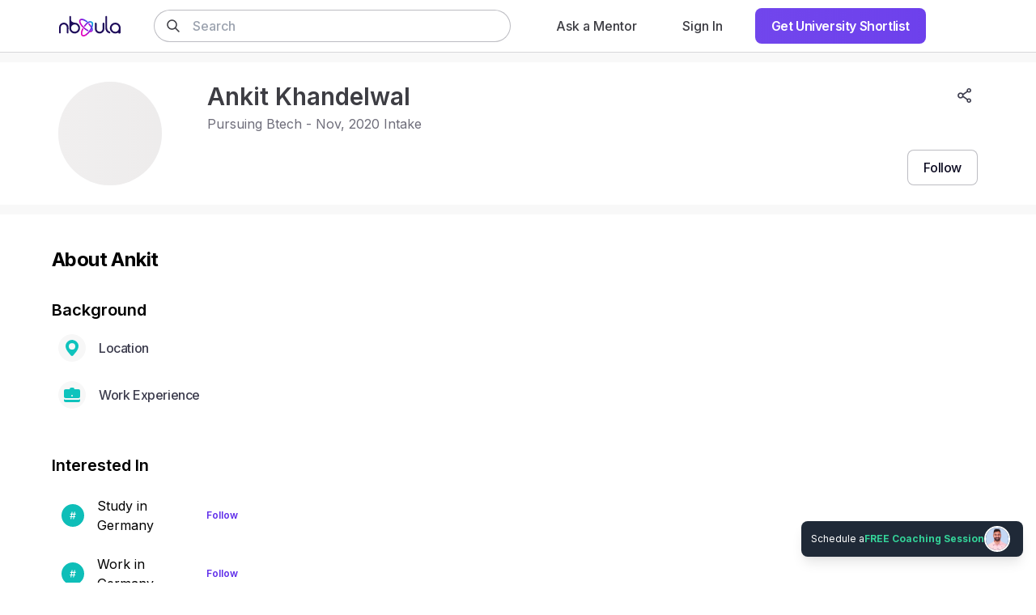

--- FILE ---
content_type: text/html; charset=utf-8
request_url: https://nbyula.com/profile/ankit-80
body_size: 3407
content:
<!DOCTYPE html><html lang="en"><head>
    <meta charset="utf-8">
    <link rel="icon" href="/favicon.ico">
    <meta name="viewport" content="width=device-width, height=device-height, initial-scale=1.0, user-scalable=0, minimum-scale=1.0, maximum-scale=1.0">
    <meta name="HandheldFriendly" content="true">
    <meta name="theme-color" content="#5F2EEA">
    
    <link rel="apple-touch-icon" href="/logo192.png">
    <link rel="manifest" href="/manifest.json">
    
    
    <meta property="og:image:height" content="630">
    <meta property="og:image:width" content="1200">
    <meta property="twitter:card" content="summary_large_image">
    <meta property="og:type" content="website">
    <meta property="og:site_name" content="Nbyula">
    <link rel="preconnect" href="https://fonts.googleapis.com">
    <link rel="preconnect" href="https://fonts.gstatic.com" crossorigin="">
    <link href="https://fonts.googleapis.com/css2?family=Inter:wght@100;300;400;500;600;700;900&amp;display=swap" rel="stylesheet" defer="" async="">
    <link rel="preconnect" href="https://cdn.nbyula.com/">
    <script>
      window.prerenderReady = false;
    </script>
    <!-- Google Identity Services -->
    <script src="https://accounts.google.com/gsi/client" async="" defer=""></script>
    <!-- End Google Identity Services -->
    <!-- Razorpay Affordability Widget -->
    <script src="https://cdn.razorpay.com/widgets/affordability/affordability.js" async=""></script>
    <!-- End Razorpay Affordability Widget -->
    <!-- Google Tag Manager -->
    <script>
      window.dataLayer = window.dataLayer || [];
      (function (w, d, s, l, i) {
        w[l] = w[l] || [];
        w[l].push({ "gtm.start": new Date().getTime(), event: "gtm.js" });
        var f = d.getElementsByTagName(s)[0],
          j = d.createElement(s),
          dl = l != "dataLayer" ? "&l=" + l : "";
        j.async = true;
        j.src = "https://www.googletagmanager.com/gtm.js?id=" + i + dl;
        f.parentNode.insertBefore(j, f);
      })(window, document, "script", "dataLayer", "GTM-WP7L7PD");
    </script>
    <!-- End Google Tag Manager -->
    <!-- prettier-ignore -->
    <style>/* purgecss start ignore */

@keyframes fade-in {
  from {
    opacity: .9
  }
}

.animate-pulse {
  animation: fade-in 0.5s infinite alternate
}

/* purgecss end ignore */
  </style>
    <script type="module" crossorigin="" src="/assets/index-C-SqeODD.js"></script>
    <link rel="stylesheet" crossorigin="" href="/assets/index-91MVakx0.css">
  <title>Ankit Khandelwal (@ankit-80) | Nbyula</title>
    <meta name="description" content="Ankit Khandelwal (@ankit-80) is on Nbyula. Sign up and Connect to know more about Ankit">
    <meta property="og:title" content="Ankit Khandelwal (@ankit-80) | Nbyula">
    <meta property="og:description" content="Ankit Khandelwal (@ankit-80) is on Nbyula. Sign up and Connect to know more about Ankit">
    <meta property="og:image" content="https://cdn.nbyula.com/public/profile/63c917d896b1220014d6075a/avatar/1674123224502-63c917d896b1220014d6075a">
    <meta property="og:image:height" content="630">
    <meta property="og:image:width" content="1200">
    <meta property="og:image:alt" content="Ankit Khandelwal (@ankit-80) | Nbyula ">
    
    <meta property="twitter:title" content="Ankit Khandelwal (@ankit-80) | Nbyula">
    <meta property="twitter:image" content="https://cdn.nbyula.com/public/profile/63c917d896b1220014d6075a/avatar/1674123224502-63c917d896b1220014d6075a">
    <meta property="twitter:image:alt" content="Ankit Khandelwal (@ankit-80) | Nbyula ">
    <meta property="twitter:description" content="Ankit Khandelwal (@ankit-80) is on Nbyula. Sign up and Connect to know more about Ankit"><script type="application/ld+json">{"@context":"https://schema.org","@type":"Person","name":"Ankit Khandelwal","url":"https://nbyula.com/profile/ankit-80"}</script></head>

  <body class="subpixel-antialiased">
    <!-- Google Tag Manager (noscript) -->
    <noscript><iframe
        src="https://www.googletagmanager.com/ns.html?id=GTM-WP7L7PD"
        height="0"
        width="0"
        style="display: none; visibility: hidden"
      ></iframe
    ></noscript>
    <!-- End Google Tag Manager (noscript) -->

    <noscript>You need to enable JavaScript to run this app.</noscript>
    <script type="application/ld+json">
      {
        "@context": "http://schema.org",
        "@type": "Organization",
        "name": "Nbyula",
        "url": "https://nbyula.com/",
        "address": {
          "@type": "PostalAddress",
          "streetAddress": "",
          "addressLocality": "Bangalore",
          "postalCode": "",
          "addressCountry": "INDIA"
        },
        "contactPoint": {
          "@type": "ContactPoint",
          "contactType": "customer support",
          "telephone": "",
          "email": "support@nbyula.com"
        },
        "logo": "https://nbyula.com/logo512.png",
        "sameAs": [
          "https://www.facebook.com/nbyula",
          "https://twitter.com/nbyula",
          "https://www.instagram.com/nbyula",
          "https://www.linkedin.com/company/nbyula/",
          "https://www.youtube.com/c/Nbyula"
        ]
      }
    </script>
    <script type="application/ld+json">
      {
        "@context": "https://schema.org",
        "@type": "WebSite",
        "url": "https://nbyula.com",
        "potentialAction": {
          "@type": "SearchAction",
          "target": {
            "@type": "EntryPoint",
            "urlTemplate": "https://nbyula.com/search?q={search_term_string}"
          },
          "query-input": "required name=search_term_string"
        }
      }
    </script>
    <div id="g_id_onload" data-prompt_parent_id="g_id_onload" data-cancel_on_tap_outside="false" data-skip_prompt_cookie="username" style="
        position: absolute;
        left: 72%;
        top: 66px;
        width: 0;
        height: 0;
        z-index: 1001;
      "></div>
    <div id="modal"></div>
    <div id="sub-modal"></div>
    <!-- prettier-ignore -->
    <div id="root">
    <div style="display:flex;position:fixed;top:0px;left:0px;right:0px;bottom:0px;flex-direction:column;align-items:center;justify-content:center;height:100vh;width:100wh">
      <svg class="animate-pulse" fill="none" height="40" id="logo" viewBox="0 0 102 102" width="40" xmlns="http://www.w3.org/2000/svg">
        <path d="M60.1689 67.1544c-6.9654-2.9925-12.9058-7.0037-22.4116-15.8665-18.114-16.796-26.9068-36.0688-19.4639-42.94508 4.6224-4.34863 18.8271-4.19583 36.7883 8.91368" stroke="#000" stroke-linecap="round" stroke-width="6.36695" stroke-linejoin="round"></path>
        <path d="M67.1111 31.1001C80.7746 46.5718 88.918 63.5715 82.7293 69.8048c-2.4322 2.4322-6.4116 2.9925-11.3268 1.9674" stroke="#000" stroke-linecap="round" stroke-width="6.36695"></path>
        <path d="M41.9653 42.9448c13.4979-18.7635 29.6127-27.1232 38.8384-22.469 9.6778 4.858 6.367 25.5569-7.3156 46.1604-13.6826 20.6035-32.7389 33.4008-42.4167 28.543-8.0032-4.0239-7.2902-19.7375.9232-36.368" stroke="#000" stroke-linecap="round" stroke-width="6.36695"></path>
      </svg>
      <p id="reload-message" style="font-size:.875rem;margin-top:2rem;opacity:0;transition:opacity .7s ease-out;color:#212130;font-weight:600">
        Taking too long to respond?
        <span onclick="window.location.reload()" style="cursor:pointer;color:#5f2eea">Reload</span>
      </p>
    </div>
  </div>
    <script>
      // Show reload message.
      window.addEventListener("vite:preloadError", (event) => {
        window.location.reload(); // refresh the page, if we have found a new deployment
      });
      setTimeout(function () {
        document.getElementById("logo")?.classList.remove("animate-pulse");
        message = document.getElementById("reload-message");
        if (message) {
          message.style.opacity = "1";
        }
      }, 30e3);
    </script>
    <!-- Mautic -->
    <script>
      (function (w, d, t, u, n, a, m) {
        w["MauticTrackingObject"] = n;
        (w[n] =
          w[n] ||
          function () {
            (w[n].q = w[n].q || []).push(arguments);
          }),
          (a = d.createElement(t)),
          (m = d.getElementsByTagName(t)[0]);
        a.async = 1;
        a.src = u;
        m.parentNode.insertBefore(a, m);
      })(
        window,
        document,
        "script",
        "https://mautic." + window.location.host + "/mtc.js",
        "mt"
      );
      try {
        window?.mt("send", "pageview");
      } catch (error) {
        console.log("Mautic initialization failed", error);
      }
    </script>
    <!-- End Mautic -->
    <!-- Facebook Pixel Code -->
    <script>
      !(function (f, b, e, v, n, t, s) {
        if (f.fbq) return;
        n = f.fbq = function () {
          n.callMethod
            ? n.callMethod.apply(n, arguments)
            : n.queue.push(arguments);
        };
        if (!f._fbq) f._fbq = n;
        n.push = n;
        n.loaded = !0;
        n.version = "2.0";
        n.queue = [];
        t = b.createElement(e);
        t.async = !0;
        t.src = v;
        s = b.getElementsByTagName(e)[0];
        s.parentNode.insertBefore(t, s);
      })(
        window,
        document,
        "script",
        "https://connect.facebook.net/en_US/fbevents.js"
      );
      fbq("init", "4844506905597450");
      fbq("track", "PageView");
    </script>
    <noscript>
      <img
        height="1"
        width="1"
        src="https://www.facebook.com/tr?id=4844506905597450&ev=PageView
&noscript=1"
      />
    </noscript>
    <!-- End Facebook Pixel Code -->
    <!-- Chat Widget -->

    <script defer="">
      window.globalConfig = {
        LOGO_THUMBNAIL: "/brand-assets/logo_thumbnail.svg",
        BRAND_NAME: "Nbyula",
        WIDGET_BRAND_URL: "https://nbyula.com",
        DIRECT_UPLOADS_ENABLED: false,
      };
      window.chatwootSettings = {
        position: "right",
        showPopoutButton: true,
      };
      (function (d, t) {
        var BASE_URL = "https://support.nbyula.com";
        var g = d.createElement(t),
          s = d.getElementsByTagName(t)[0];
        g.src = BASE_URL + "/packs/js/sdk.js";
        g.defer = true;
        g.async = true;
        s.parentNode.insertBefore(g, s);
        g.onload = function () {
          try {
            if (
              window.chatwootSDK &&
              typeof window.chatwootSDK.run === "function"
            ) {
              window.chatwootSDK.run({
                websiteToken: "9s3SgjGc2rd37tBcdVh4NLfJ",
                baseUrl: BASE_URL,
              });
            }
          } catch (error) {
            console.warn("Chatwoot SDK initialization failed:", error);
          }
        };
        g.onerror = function (error) {
          console.warn("Failed to load Chatwoot SDK script:", error);
        };
      })(document, "script");
    </script>

    <!-- End of Chat Widget -->
  

</body></html>

--- FILE ---
content_type: application/javascript
request_url: https://nbyula.com/assets/LayoutGrid-C34aq22n.js
body_size: 521
content:
import{j as l,a5 as h}from"./index-C-SqeODD.js";const t=({common:r,sidebarLeft:s,mainFeed:m,sidebarRight:c,showSidebarRightInMobile:d=!1,bgColor:x,useDefaultLayout:o=!0,showFooter:a=!1,className:n,sidebarClassName:e="w-1/3",footerWrapperClassName:i})=>{const j=l.jsxs(l.Fragment,{children:[s&&l.jsx("div",{className:`hidden md:block ${e}`,children:s}),l.jsx("div",{className:"w-full flex-1 pb-10 md:w-2/3"+(s?" md:ml-8":" md:mr-8"),children:m}),c&&l.jsx("div",{className:`${d?"w-full md:w-1/3":"hidden w-1/3 md:block"} ${e}`,children:c})]}),u=l.jsxs(l.Fragment,{children:[l.jsx("div",{className:"hidden md:block md:w-1/4",children:s}),l.jsx("div",{className:"flex-1 pb-10 md:mx-8 md:w-2/4",children:m}),l.jsx("div",{className:d?"w-full md:w-1/4":"hidden w-1/4 md:block",children:c})]});return!s&&!c&&m?o?l.jsxs(l.Fragment,{children:[l.jsx("div",{className:"grid grid-cols-4 gap-4 mx-5 min-h-screen sm:mx-8 md:grid-cols-8 md:mx-16 lg:grid-cols-12 lg:gap-6 3xl:mx-32 lg:mx-18",children:l.jsx("div",{className:"col-span-full",children:m})}),a&&l.jsx(h,{wrapperClass:i})]}):m:l.jsx("div",{className:"min-h-screen pb-24"+(x?" "+x:" bg-gray-200"),children:l.jsxs("div",{className:`mx-auto flex flex-col ${n||"px-6 pt-4 md:px-16 md:pt-8"}`,children:[r,l.jsx("section",{className:"flex flex-col md:flex-row",children:s&&c?u:j})]})})};export{t as default};
//# sourceMappingURL=LayoutGrid-C34aq22n.js.map


--- FILE ---
content_type: application/javascript
request_url: https://nbyula.com/assets/index-ULwNXgXj.js
body_size: 87386
content:
import{ce as getAugmentedNamespace,r as reactExports,bH as propTypesExports}from"./index-C-SqeODD.js";var dist={},_extends={},_global={exports:{}},global$4=_global.exports=typeof window<"u"&&window.Math==Math?window:typeof self<"u"&&self.Math==Math?self:Function("return this")();typeof __g=="number"&&(__g=global$4);var _globalExports=_global.exports,_core={exports:{}},core$4=_core.exports={version:"2.6.12"};typeof __e=="number"&&(__e=core$4);var _coreExports=_core.exports,_aFunction=function(t){if(typeof t!="function")throw TypeError(t+" is not a function!");return t},aFunction=_aFunction,_ctx=function(t,e,r){if(aFunction(t),e===void 0)return t;switch(r){case 1:return function(s){return t.call(e,s)};case 2:return function(s,a){return t.call(e,s,a)};case 3:return function(s,a,n){return t.call(e,s,a,n)}}return function(){return t.apply(e,arguments)}},_objectDp={},_isObject=function(t){return typeof t=="object"?t!==null:typeof t=="function"},isObject$3=_isObject,_anObject=function(t){if(!isObject$3(t))throw TypeError(t+" is not an object!");return t},_fails=function(t){try{return!!t()}catch{return!0}},_descriptors,hasRequired_descriptors;function require_descriptors(){return hasRequired_descriptors||(hasRequired_descriptors=1,_descriptors=!_fails(function(){return Object.defineProperty({},"a",{get:function(){return 7}}).a!=7})),_descriptors}var _domCreate,hasRequired_domCreate;function require_domCreate(){if(hasRequired_domCreate)return _domCreate;hasRequired_domCreate=1;var t=_isObject,e=_globalExports.document,r=t(e)&&t(e.createElement);return _domCreate=function(s){return r?e.createElement(s):{}},_domCreate}var _ie8DomDefine,hasRequired_ie8DomDefine;function require_ie8DomDefine(){return hasRequired_ie8DomDefine||(hasRequired_ie8DomDefine=1,_ie8DomDefine=!require_descriptors()&&!_fails(function(){return Object.defineProperty(require_domCreate()("div"),"a",{get:function(){return 7}}).a!=7})),_ie8DomDefine}var isObject$2=_isObject,_toPrimitive=function(t,e){if(!isObject$2(t))return t;var r,s;if(e&&typeof(r=t.toString)=="function"&&!isObject$2(s=r.call(t))||typeof(r=t.valueOf)=="function"&&!isObject$2(s=r.call(t))||!e&&typeof(r=t.toString)=="function"&&!isObject$2(s=r.call(t)))return s;throw TypeError("Can't convert object to primitive value")},hasRequired_objectDp;function require_objectDp(){if(hasRequired_objectDp)return _objectDp;hasRequired_objectDp=1;var t=_anObject,e=require_ie8DomDefine(),r=_toPrimitive,s=Object.defineProperty;return _objectDp.f=require_descriptors()?Object.defineProperty:function(n,o,l){if(t(n),o=r(o,!0),t(l),e)try{return s(n,o,l)}catch{}if("get"in l||"set"in l)throw TypeError("Accessors not supported!");return"value"in l&&(n[o]=l.value),n},_objectDp}var _propertyDesc=function(t,e){return{enumerable:!(t&1),configurable:!(t&2),writable:!(t&4),value:e}},dP$1=require_objectDp(),createDesc$2=_propertyDesc,_hide=require_descriptors()?function(t,e,r){return dP$1.f(t,e,createDesc$2(1,r))}:function(t,e,r){return t[e]=r,t},hasOwnProperty={}.hasOwnProperty,_has=function(t,e){return hasOwnProperty.call(t,e)},global$3=_globalExports,core$3=_coreExports,ctx=_ctx,hide$2=_hide,has$6=_has,PROTOTYPE$1="prototype",$export$7=function(t,e,r){var s=t&$export$7.F,a=t&$export$7.G,n=t&$export$7.S,o=t&$export$7.P,l=t&$export$7.B,h=t&$export$7.W,u=a?core$3:core$3[e]||(core$3[e]={}),v=u[PROTOTYPE$1],_=a?global$3:n?global$3[e]:(global$3[e]||{})[PROTOTYPE$1],c,P,g;a&&(r=e);for(c in r)P=!s&&_&&_[c]!==void 0,!(P&&has$6(u,c))&&(g=P?_[c]:r[c],u[c]=a&&typeof _[c]!="function"?r[c]:l&&P?ctx(g,global$3):h&&_[c]==g?function(m){var C=function(d,f,p){if(this instanceof m){switch(arguments.length){case 0:return new m;case 1:return new m(d);case 2:return new m(d,f)}return new m(d,f,p)}return m.apply(this,arguments)};return C[PROTOTYPE$1]=m[PROTOTYPE$1],C}(g):o&&typeof g=="function"?ctx(Function.call,g):g,o&&((u.virtual||(u.virtual={}))[c]=g,t&$export$7.R&&v&&!v[c]&&hide$2(v,c,g)))};$export$7.F=1;$export$7.G=2;$export$7.S=4;$export$7.P=8;$export$7.B=16;$export$7.W=32;$export$7.U=64;$export$7.R=128;var _export=$export$7,toString$1={}.toString,_cof=function(t){return toString$1.call(t).slice(8,-1)},_iobject,hasRequired_iobject;function require_iobject(){if(hasRequired_iobject)return _iobject;hasRequired_iobject=1;var t=_cof;return _iobject=Object("z").propertyIsEnumerable(0)?Object:function(e){return t(e)=="String"?e.split(""):Object(e)},_iobject}var _defined=function(t){if(t==null)throw TypeError("Can't call method on  "+t);return t},IObject=require_iobject(),defined$2=_defined,_toIobject=function(t){return IObject(defined$2(t))},ceil=Math.ceil,floor=Math.floor,_toInteger=function(t){return isNaN(t=+t)?0:(t>0?floor:ceil)(t)},toInteger$2=_toInteger,min$1=Math.min,_toLength=function(t){return t>0?min$1(toInteger$2(t),9007199254740991):0},toInteger$1=_toInteger,max=Math.max,min=Math.min,_toAbsoluteIndex=function(t,e){return t=toInteger$1(t),t<0?max(t+e,0):min(t,e)},toIObject$5=_toIobject,toLength=_toLength,toAbsoluteIndex=_toAbsoluteIndex,_arrayIncludes=function(t){return function(e,r,s){var a=toIObject$5(e),n=toLength(a.length),o=toAbsoluteIndex(s,n),l;if(t&&r!=r){for(;n>o;)if(l=a[o++],l!=l)return!0}else for(;n>o;o++)if((t||o in a)&&a[o]===r)return t||o||0;return!t&&-1}},_shared={exports:{}},_library=!0,core$2=_coreExports,global$2=_globalExports,SHARED="__core-js_shared__",store$1=global$2[SHARED]||(global$2[SHARED]={});(_shared.exports=function(t,e){return store$1[t]||(store$1[t]=e!==void 0?e:{})})("versions",[]).push({version:core$2.version,mode:"pure",copyright:"© 2020 Denis Pushkarev (zloirock.ru)"});var _sharedExports=_shared.exports,id$1=0,px=Math.random(),_uid=function(t){return"Symbol(".concat(t===void 0?"":t,")_",(++id$1+px).toString(36))},shared$1=_sharedExports("keys"),uid$2=_uid,_sharedKey=function(t){return shared$1[t]||(shared$1[t]=uid$2(t))},has$5=_has,toIObject$4=_toIobject,arrayIndexOf=_arrayIncludes(!1),IE_PROTO$1=_sharedKey("IE_PROTO"),_objectKeysInternal=function(t,e){var r=toIObject$4(t),s=0,a=[],n;for(n in r)n!=IE_PROTO$1&&has$5(r,n)&&a.push(n);for(;e.length>s;)has$5(r,n=e[s++])&&(~arrayIndexOf(a,n)||a.push(n));return a},_enumBugKeys="constructor,hasOwnProperty,isPrototypeOf,propertyIsEnumerable,toLocaleString,toString,valueOf".split(","),$keys$2=_objectKeysInternal,enumBugKeys=_enumBugKeys,_objectKeys=Object.keys||function(e){return $keys$2(e,enumBugKeys)},_objectGops={};_objectGops.f=Object.getOwnPropertySymbols;var _objectPie={},hasRequired_objectPie;function require_objectPie(){return hasRequired_objectPie||(hasRequired_objectPie=1,_objectPie.f={}.propertyIsEnumerable),_objectPie}var defined$1=_defined,_toObject=function(t){return Object(defined$1(t))},_objectAssign,hasRequired_objectAssign;function require_objectAssign(){if(hasRequired_objectAssign)return _objectAssign;hasRequired_objectAssign=1;var t=require_descriptors(),e=_objectKeys,r=_objectGops,s=require_objectPie(),a=_toObject,n=require_iobject(),o=Object.assign;return _objectAssign=!o||_fails(function(){var l={},h={},u=Symbol(),v="abcdefghijklmnopqrst";return l[u]=7,v.split("").forEach(function(_){h[_]=_}),o({},l)[u]!=7||Object.keys(o({},h)).join("")!=v})?function(h,u){for(var v=a(h),_=arguments.length,c=1,P=r.f,g=s.f;_>c;)for(var m=n(arguments[c++]),C=P?e(m).concat(P(m)):e(m),d=C.length,f=0,p;d>f;)p=C[f++],(!t||g.call(m,p))&&(v[p]=m[p]);return v}:o,_objectAssign}var $export$6=_export;$export$6($export$6.S+$export$6.F,"Object",{assign:require_objectAssign()});var assign$1=_coreExports.Object.assign,assign={default:assign$1,__esModule:!0};_extends.__esModule=!0;var _assign=assign,_assign2=_interopRequireDefault$5(_assign);function _interopRequireDefault$5(t){return t&&t.__esModule?t:{default:t}}_extends.default=_assign2.default||function(t){for(var e=1;e<arguments.length;e++){var r=arguments[e];for(var s in r)Object.prototype.hasOwnProperty.call(r,s)&&(t[s]=r[s])}return t};var has$4=_has,toObject$2=_toObject,IE_PROTO=_sharedKey("IE_PROTO"),ObjectProto$1=Object.prototype,_objectGpo=Object.getPrototypeOf||function(t){return t=toObject$2(t),has$4(t,IE_PROTO)?t[IE_PROTO]:typeof t.constructor=="function"&&t instanceof t.constructor?t.constructor.prototype:t instanceof Object?ObjectProto$1:null},$export$5=_export,core$1=_coreExports,fails=_fails,_objectSap=function(t,e){var r=(core$1.Object||{})[t]||Object[t],s={};s[t]=e(r),$export$5($export$5.S+$export$5.F*fails(function(){r(1)}),"Object",s)},toObject$1=_toObject,$getPrototypeOf=_objectGpo;_objectSap("getPrototypeOf",function(){return function(e){return $getPrototypeOf(toObject$1(e))}});var getPrototypeOf$2=_coreExports.Object.getPrototypeOf,getPrototypeOf$1={default:getPrototypeOf$2,__esModule:!0},classCallCheck={};classCallCheck.__esModule=!0;classCallCheck.default=function(t,e){if(!(t instanceof e))throw new TypeError("Cannot call a class as a function")};var createClass={},$export$4=_export;$export$4($export$4.S+$export$4.F*!require_descriptors(),"Object",{defineProperty:require_objectDp().f});var $Object$1=_coreExports.Object,defineProperty$2=function(e,r,s){return $Object$1.defineProperty(e,r,s)},defineProperty$1={default:defineProperty$2,__esModule:!0};createClass.__esModule=!0;var _defineProperty=defineProperty$1,_defineProperty2=_interopRequireDefault$4(_defineProperty);function _interopRequireDefault$4(t){return t&&t.__esModule?t:{default:t}}createClass.default=function(){function t(e,r){for(var s=0;s<r.length;s++){var a=r[s];a.enumerable=a.enumerable||!1,a.configurable=!0,"value"in a&&(a.writable=!0),(0,_defineProperty2.default)(e,a.key,a)}}return function(e,r,s){return r&&t(e.prototype,r),s&&t(e,s),e}}();var possibleConstructorReturn={},_typeof$1={},toInteger=_toInteger,defined=_defined,_stringAt=function(t){return function(e,r){var s=String(defined(e)),a=toInteger(r),n=s.length,o,l;return a<0||a>=n?t?"":void 0:(o=s.charCodeAt(a),o<55296||o>56319||a+1===n||(l=s.charCodeAt(a+1))<56320||l>57343?t?s.charAt(a):o:t?s.slice(a,a+2):(o-55296<<10)+(l-56320)+65536)}},_redefine=_hide,_iterators={},_objectDps,hasRequired_objectDps;function require_objectDps(){if(hasRequired_objectDps)return _objectDps;hasRequired_objectDps=1;var t=require_objectDp(),e=_anObject,r=_objectKeys;return _objectDps=require_descriptors()?Object.defineProperties:function(a,n){e(a);for(var o=r(n),l=o.length,h=0,u;l>h;)t.f(a,u=o[h++],n[u]);return a},_objectDps}var _html,hasRequired_html;function require_html(){if(hasRequired_html)return _html;hasRequired_html=1;var t=_globalExports.document;return _html=t&&t.documentElement,_html}var _objectCreate,hasRequired_objectCreate;function require_objectCreate(){if(hasRequired_objectCreate)return _objectCreate;hasRequired_objectCreate=1;var t=_anObject,e=require_objectDps(),r=_enumBugKeys,s=_sharedKey("IE_PROTO"),a=function(){},n="prototype",o=function(){var l=require_domCreate()("iframe"),h=r.length,u="<",v=">",_;for(l.style.display="none",require_html().appendChild(l),l.src="javascript:",_=l.contentWindow.document,_.open(),_.write(u+"script"+v+"document.F=Object"+u+"/script"+v),_.close(),o=_.F;h--;)delete o[n][r[h]];return o()};return _objectCreate=Object.create||function(h,u){var v;return h!==null?(a[n]=t(h),v=new a,a[n]=null,v[s]=h):v=o(),u===void 0?v:e(v,u)},_objectCreate}var _wks={exports:{}},store=_sharedExports("wks"),uid$1=_uid,Symbol$1=_globalExports.Symbol,USE_SYMBOL=typeof Symbol$1=="function",$exports=_wks.exports=function(t){return store[t]||(store[t]=USE_SYMBOL&&Symbol$1[t]||(USE_SYMBOL?Symbol$1:uid$1)("Symbol."+t))};$exports.store=store;var _wksExports=_wks.exports,def=require_objectDp().f,has$3=_has,TAG=_wksExports("toStringTag"),_setToStringTag=function(t,e,r){t&&!has$3(t=r?t:t.prototype,TAG)&&def(t,TAG,{configurable:!0,value:e})},create$2=require_objectCreate(),descriptor=_propertyDesc,setToStringTag$2=_setToStringTag,IteratorPrototype={};_hide(IteratorPrototype,_wksExports("iterator"),function(){return this});var _iterCreate=function(t,e,r){t.prototype=create$2(IteratorPrototype,{next:descriptor(1,r)}),setToStringTag$2(t,e+" Iterator")},$export$3=_export,redefine$1=_redefine,hide$1=_hide,Iterators$2=_iterators,$iterCreate=_iterCreate,setToStringTag$1=_setToStringTag,getPrototypeOf=_objectGpo,ITERATOR=_wksExports("iterator"),BUGGY=!([].keys&&"next"in[].keys()),FF_ITERATOR="@@iterator",KEYS="keys",VALUES="values",returnThis=function(){return this},_iterDefine=function(t,e,r,s,a,n,o){$iterCreate(r,e,s);var l=function(p){if(!BUGGY&&p in _)return _[p];switch(p){case KEYS:return function(){return new r(this,p)};case VALUES:return function(){return new r(this,p)}}return function(){return new r(this,p)}},h=e+" Iterator",u=a==VALUES,v=!1,_=t.prototype,c=_[ITERATOR]||_[FF_ITERATOR]||a&&_[a],P=c||l(a),g=a?u?l("entries"):P:void 0,m=e=="Array"&&_.entries||c,C,d,f;if(m&&(f=getPrototypeOf(m.call(new t)),f!==Object.prototype&&f.next&&setToStringTag$1(f,h,!0)),u&&c&&c.name!==VALUES&&(v=!0,P=function(){return c.call(this)}),o&&(BUGGY||v||!_[ITERATOR])&&hide$1(_,ITERATOR,P),Iterators$2[e]=P,Iterators$2[h]=returnThis,a)if(C={values:u?P:l(VALUES),keys:n?P:l(KEYS),entries:g},o)for(d in C)d in _||redefine$1(_,d,C[d]);else $export$3($export$3.P+$export$3.F*(BUGGY||v),e,C);return C},$at=_stringAt(!0);_iterDefine(String,"String",function(t){this._t=String(t),this._i=0},function(){var t=this._t,e=this._i,r;return e>=t.length?{value:void 0,done:!0}:(r=$at(t,e),this._i+=r.length,{value:r,done:!1})});var _iterStep=function(t,e){return{value:e,done:!!t}},step=_iterStep,Iterators$1=_iterators,toIObject$3=_toIobject;_iterDefine(Array,"Array",function(t,e){this._t=toIObject$3(t),this._i=0,this._k=e},function(){var t=this._t,e=this._k,r=this._i++;return!t||r>=t.length?(this._t=void 0,step(1)):e=="keys"?step(0,r):e=="values"?step(0,t[r]):step(0,[r,t[r]])},"values");Iterators$1.Arguments=Iterators$1.Array;var global$1=_globalExports,hide=_hide,Iterators=_iterators,TO_STRING_TAG=_wksExports("toStringTag"),DOMIterables="CSSRuleList,CSSStyleDeclaration,CSSValueList,ClientRectList,DOMRectList,DOMStringList,DOMTokenList,DataTransferItemList,FileList,HTMLAllCollection,HTMLCollection,HTMLFormElement,HTMLSelectElement,MediaList,MimeTypeArray,NamedNodeMap,NodeList,PaintRequestList,Plugin,PluginArray,SVGLengthList,SVGNumberList,SVGPathSegList,SVGPointList,SVGStringList,SVGTransformList,SourceBufferList,StyleSheetList,TextTrackCueList,TextTrackList,TouchList".split(",");for(var i=0;i<DOMIterables.length;i++){var NAME=DOMIterables[i],Collection=global$1[NAME],proto=Collection&&Collection.prototype;proto&&!proto[TO_STRING_TAG]&&hide(proto,TO_STRING_TAG,NAME),Iterators[NAME]=Iterators.Array}var _wksExt={};_wksExt.f=_wksExports;var iterator$1=_wksExt.f("iterator"),iterator={default:iterator$1,__esModule:!0},_meta={exports:{}},META$1=_uid("meta"),isObject$1=_isObject,has$2=_has,setDesc=require_objectDp().f,id=0,isExtensible=Object.isExtensible||function(){return!0},FREEZE=!_fails(function(){return isExtensible(Object.preventExtensions({}))}),setMeta=function(t){setDesc(t,META$1,{value:{i:"O"+ ++id,w:{}}})},fastKey=function(t,e){if(!isObject$1(t))return typeof t=="symbol"?t:(typeof t=="string"?"S":"P")+t;if(!has$2(t,META$1)){if(!isExtensible(t))return"F";if(!e)return"E";setMeta(t)}return t[META$1].i},getWeak=function(t,e){if(!has$2(t,META$1)){if(!isExtensible(t))return!0;if(!e)return!1;setMeta(t)}return t[META$1].w},onFreeze=function(t){return FREEZE&&meta.NEED&&isExtensible(t)&&!has$2(t,META$1)&&setMeta(t),t},meta=_meta.exports={KEY:META$1,NEED:!1,fastKey,getWeak,onFreeze},_metaExports=_meta.exports,core=_coreExports,wksExt$1=_wksExt,defineProperty=require_objectDp().f,_wksDefine=function(t){var e=core.Symbol||(core.Symbol={});t.charAt(0)!="_"&&!(t in e)&&defineProperty(e,t,{value:wksExt$1.f(t)})},getKeys=_objectKeys,gOPS=_objectGops,pIE$1=require_objectPie(),_enumKeys=function(t){var e=getKeys(t),r=gOPS.f;if(r)for(var s=r(t),a=pIE$1.f,n=0,o;s.length>n;)a.call(t,o=s[n++])&&e.push(o);return e},cof=_cof,_isArray=Array.isArray||function(e){return cof(e)=="Array"},_objectGopnExt={},_objectGopn={},$keys$1=_objectKeysInternal,hiddenKeys=_enumBugKeys.concat("length","prototype");_objectGopn.f=Object.getOwnPropertyNames||function(e){return $keys$1(e,hiddenKeys)};var toIObject$2=_toIobject,gOPN$1=_objectGopn.f,toString={}.toString,windowNames=typeof window=="object"&&window&&Object.getOwnPropertyNames?Object.getOwnPropertyNames(window):[],getWindowNames=function(t){try{return gOPN$1(t)}catch{return windowNames.slice()}};_objectGopnExt.f=function(e){return windowNames&&toString.call(e)=="[object Window]"?getWindowNames(e):gOPN$1(toIObject$2(e))};var _objectGopd={},pIE=require_objectPie(),createDesc$1=_propertyDesc,toIObject$1=_toIobject,toPrimitive$1=_toPrimitive,has$1=_has,IE8_DOM_DEFINE=require_ie8DomDefine(),gOPD$1=Object.getOwnPropertyDescriptor;_objectGopd.f=require_descriptors()?gOPD$1:function(e,r){if(e=toIObject$1(e),r=toPrimitive$1(r,!0),IE8_DOM_DEFINE)try{return gOPD$1(e,r)}catch{}if(has$1(e,r))return createDesc$1(!pIE.f.call(e,r),e[r])};var global=_globalExports,has=_has,DESCRIPTORS=require_descriptors(),$export$2=_export,redefine=_redefine,META=_metaExports.KEY,$fails=_fails,shared=_sharedExports,setToStringTag=_setToStringTag,uid=_uid,wks=_wksExports,wksExt=_wksExt,wksDefine=_wksDefine,enumKeys=_enumKeys,isArray=_isArray,anObject=_anObject,isObject=_isObject,toObject=_toObject,toIObject=_toIobject,toPrimitive=_toPrimitive,createDesc=_propertyDesc,_create$1=require_objectCreate(),gOPNExt=_objectGopnExt,$GOPD=_objectGopd,$GOPS=_objectGops,$DP=require_objectDp(),$keys=_objectKeys,gOPD=$GOPD.f,dP=$DP.f,gOPN=gOPNExt.f,$Symbol=global.Symbol,$JSON=global.JSON,_stringify=$JSON&&$JSON.stringify,PROTOTYPE="prototype",HIDDEN=wks("_hidden"),TO_PRIMITIVE=wks("toPrimitive"),isEnum={}.propertyIsEnumerable,SymbolRegistry=shared("symbol-registry"),AllSymbols=shared("symbols"),OPSymbols=shared("op-symbols"),ObjectProto=Object[PROTOTYPE],USE_NATIVE=typeof $Symbol=="function"&&!!$GOPS.f,QObject=global.QObject,setter=!QObject||!QObject[PROTOTYPE]||!QObject[PROTOTYPE].findChild,setSymbolDesc=DESCRIPTORS&&$fails(function(){return _create$1(dP({},"a",{get:function(){return dP(this,"a",{value:7}).a}})).a!=7})?function(t,e,r){var s=gOPD(ObjectProto,e);s&&delete ObjectProto[e],dP(t,e,r),s&&t!==ObjectProto&&dP(ObjectProto,e,s)}:dP,wrap=function(t){var e=AllSymbols[t]=_create$1($Symbol[PROTOTYPE]);return e._k=t,e},isSymbol=USE_NATIVE&&typeof $Symbol.iterator=="symbol"?function(t){return typeof t=="symbol"}:function(t){return t instanceof $Symbol},$defineProperty=function(e,r,s){return e===ObjectProto&&$defineProperty(OPSymbols,r,s),anObject(e),r=toPrimitive(r,!0),anObject(s),has(AllSymbols,r)?(s.enumerable?(has(e,HIDDEN)&&e[HIDDEN][r]&&(e[HIDDEN][r]=!1),s=_create$1(s,{enumerable:createDesc(0,!1)})):(has(e,HIDDEN)||dP(e,HIDDEN,createDesc(1,{})),e[HIDDEN][r]=!0),setSymbolDesc(e,r,s)):dP(e,r,s)},$defineProperties=function(e,r){anObject(e);for(var s=enumKeys(r=toIObject(r)),a=0,n=s.length,o;n>a;)$defineProperty(e,o=s[a++],r[o]);return e},$create=function(e,r){return r===void 0?_create$1(e):$defineProperties(_create$1(e),r)},$propertyIsEnumerable=function(e){var r=isEnum.call(this,e=toPrimitive(e,!0));return this===ObjectProto&&has(AllSymbols,e)&&!has(OPSymbols,e)?!1:r||!has(this,e)||!has(AllSymbols,e)||has(this,HIDDEN)&&this[HIDDEN][e]?r:!0},$getOwnPropertyDescriptor=function(e,r){if(e=toIObject(e),r=toPrimitive(r,!0),!(e===ObjectProto&&has(AllSymbols,r)&&!has(OPSymbols,r))){var s=gOPD(e,r);return s&&has(AllSymbols,r)&&!(has(e,HIDDEN)&&e[HIDDEN][r])&&(s.enumerable=!0),s}},$getOwnPropertyNames=function(e){for(var r=gOPN(toIObject(e)),s=[],a=0,n;r.length>a;)!has(AllSymbols,n=r[a++])&&n!=HIDDEN&&n!=META&&s.push(n);return s},$getOwnPropertySymbols=function(e){for(var r=e===ObjectProto,s=gOPN(r?OPSymbols:toIObject(e)),a=[],n=0,o;s.length>n;)has(AllSymbols,o=s[n++])&&(!r||has(ObjectProto,o))&&a.push(AllSymbols[o]);return a};USE_NATIVE||($Symbol=function(){if(this instanceof $Symbol)throw TypeError("Symbol is not a constructor!");var e=uid(arguments.length>0?arguments[0]:void 0),r=function(s){this===ObjectProto&&r.call(OPSymbols,s),has(this,HIDDEN)&&has(this[HIDDEN],e)&&(this[HIDDEN][e]=!1),setSymbolDesc(this,e,createDesc(1,s))};return DESCRIPTORS&&setter&&setSymbolDesc(ObjectProto,e,{configurable:!0,set:r}),wrap(e)},redefine($Symbol[PROTOTYPE],"toString",function(){return this._k}),$GOPD.f=$getOwnPropertyDescriptor,$DP.f=$defineProperty,_objectGopn.f=gOPNExt.f=$getOwnPropertyNames,require_objectPie().f=$propertyIsEnumerable,$GOPS.f=$getOwnPropertySymbols,DESCRIPTORS&&!_library&&redefine(ObjectProto,"propertyIsEnumerable",$propertyIsEnumerable),wksExt.f=function(t){return wrap(wks(t))});$export$2($export$2.G+$export$2.W+$export$2.F*!USE_NATIVE,{Symbol:$Symbol});for(var es6Symbols="hasInstance,isConcatSpreadable,iterator,match,replace,search,species,split,toPrimitive,toStringTag,unscopables".split(","),j=0;es6Symbols.length>j;)wks(es6Symbols[j++]);for(var wellKnownSymbols=$keys(wks.store),k=0;wellKnownSymbols.length>k;)wksDefine(wellKnownSymbols[k++]);$export$2($export$2.S+$export$2.F*!USE_NATIVE,"Symbol",{for:function(t){return has(SymbolRegistry,t+="")?SymbolRegistry[t]:SymbolRegistry[t]=$Symbol(t)},keyFor:function(e){if(!isSymbol(e))throw TypeError(e+" is not a symbol!");for(var r in SymbolRegistry)if(SymbolRegistry[r]===e)return r},useSetter:function(){setter=!0},useSimple:function(){setter=!1}});$export$2($export$2.S+$export$2.F*!USE_NATIVE,"Object",{create:$create,defineProperty:$defineProperty,defineProperties:$defineProperties,getOwnPropertyDescriptor:$getOwnPropertyDescriptor,getOwnPropertyNames:$getOwnPropertyNames,getOwnPropertySymbols:$getOwnPropertySymbols});var FAILS_ON_PRIMITIVES=$fails(function(){$GOPS.f(1)});$export$2($export$2.S+$export$2.F*FAILS_ON_PRIMITIVES,"Object",{getOwnPropertySymbols:function(e){return $GOPS.f(toObject(e))}});$JSON&&$export$2($export$2.S+$export$2.F*(!USE_NATIVE||$fails(function(){var t=$Symbol();return _stringify([t])!="[null]"||_stringify({a:t})!="{}"||_stringify(Object(t))!="{}"})),"JSON",{stringify:function(e){for(var r=[e],s=1,a,n;arguments.length>s;)r.push(arguments[s++]);if(n=a=r[1],!(!isObject(a)&&e===void 0||isSymbol(e)))return isArray(a)||(a=function(o,l){if(typeof n=="function"&&(l=n.call(this,o,l)),!isSymbol(l))return l}),r[1]=a,_stringify.apply($JSON,r)}});$Symbol[PROTOTYPE][TO_PRIMITIVE]||_hide($Symbol[PROTOTYPE],TO_PRIMITIVE,$Symbol[PROTOTYPE].valueOf);setToStringTag($Symbol,"Symbol");setToStringTag(Math,"Math",!0);setToStringTag(global.JSON,"JSON",!0);_wksDefine("asyncIterator");_wksDefine("observable");var symbol$1=_coreExports.Symbol,symbol={default:symbol$1,__esModule:!0};_typeof$1.__esModule=!0;var _iterator=iterator,_iterator2=_interopRequireDefault$3(_iterator),_symbol=symbol,_symbol2=_interopRequireDefault$3(_symbol),_typeof=typeof _symbol2.default=="function"&&typeof _iterator2.default=="symbol"?function(t){return typeof t}:function(t){return t&&typeof _symbol2.default=="function"&&t.constructor===_symbol2.default&&t!==_symbol2.default.prototype?"symbol":typeof t};function _interopRequireDefault$3(t){return t&&t.__esModule?t:{default:t}}_typeof$1.default=typeof _symbol2.default=="function"&&_typeof(_iterator2.default)==="symbol"?function(t){return typeof t>"u"?"undefined":_typeof(t)}:function(t){return t&&typeof _symbol2.default=="function"&&t.constructor===_symbol2.default&&t!==_symbol2.default.prototype?"symbol":typeof t>"u"?"undefined":_typeof(t)};possibleConstructorReturn.__esModule=!0;var _typeof2$1=_typeof$1,_typeof3$1=_interopRequireDefault$2(_typeof2$1);function _interopRequireDefault$2(t){return t&&t.__esModule?t:{default:t}}possibleConstructorReturn.default=function(t,e){if(!t)throw new ReferenceError("this hasn't been initialised - super() hasn't been called");return e&&((typeof e>"u"?"undefined":(0,_typeof3$1.default)(e))==="object"||typeof e=="function")?e:t};var inherits={},_setProto,hasRequired_setProto;function require_setProto(){if(hasRequired_setProto)return _setProto;hasRequired_setProto=1;var t=_isObject,e=_anObject,r=function(s,a){if(e(s),!t(a)&&a!==null)throw TypeError(a+": can't set as prototype!")};return _setProto={set:Object.setPrototypeOf||("__proto__"in{}?function(s,a,n){try{n=_ctx(Function.call,_objectGopd.f(Object.prototype,"__proto__").set,2),n(s,[]),a=!(s instanceof Array)}catch{a=!0}return function(l,h){return r(l,h),a?l.__proto__=h:n(l,h),l}}({},!1):void 0),check:r},_setProto}var $export$1=_export;$export$1($export$1.S,"Object",{setPrototypeOf:require_setProto().set});var setPrototypeOf$1=_coreExports.Object.setPrototypeOf,setPrototypeOf={default:setPrototypeOf$1,__esModule:!0},$export=_export;$export($export.S,"Object",{create:require_objectCreate()});var $Object=_coreExports.Object,create$1=function(e,r){return $Object.create(e,r)},create={default:create$1,__esModule:!0};inherits.__esModule=!0;var _setPrototypeOf=setPrototypeOf,_setPrototypeOf2=_interopRequireDefault$1(_setPrototypeOf),_create=create,_create2=_interopRequireDefault$1(_create),_typeof2=_typeof$1,_typeof3=_interopRequireDefault$1(_typeof2);function _interopRequireDefault$1(t){return t&&t.__esModule?t:{default:t}}inherits.default=function(t,e){if(typeof e!="function"&&e!==null)throw new TypeError("Super expression must either be null or a function, not "+(typeof e>"u"?"undefined":(0,_typeof3.default)(e)));t.prototype=(0,_create2.default)(e&&e.prototype,{constructor:{value:t,enumerable:!1,writable:!0,configurable:!0}}),e&&(_setPrototypeOf2.default?(0,_setPrototypeOf2.default)(t,e):t.__proto__=e)};const svgNS="http://www.w3.org/2000/svg";let locationHref="",_useWebWorker=!1;const initialDefaultFrame=-999999,setWebWorker=t=>{_useWebWorker=!!t},getWebWorker=()=>_useWebWorker,setLocationHref=t=>{locationHref=t},getLocationHref=()=>locationHref;function createTag(t){return document.createElement(t)}function extendPrototype(t,e){var r,s=t.length,a;for(r=0;r<s;r+=1){a=t[r].prototype;for(var n in a)Object.prototype.hasOwnProperty.call(a,n)&&(e.prototype[n]=a[n])}}function getDescriptor(t,e){return Object.getOwnPropertyDescriptor(t,e)}function createProxyFunction(t){function e(){}return e.prototype=t,e}const audioControllerFactory=function(){function t(e){this.audios=[],this.audioFactory=e,this._volume=1,this._isMuted=!1}return t.prototype={addAudio:function(e){this.audios.push(e)},pause:function(){var e,r=this.audios.length;for(e=0;e<r;e+=1)this.audios[e].pause()},resume:function(){var e,r=this.audios.length;for(e=0;e<r;e+=1)this.audios[e].resume()},setRate:function(e){var r,s=this.audios.length;for(r=0;r<s;r+=1)this.audios[r].setRate(e)},createAudio:function(e){return this.audioFactory?this.audioFactory(e):window.Howl?new window.Howl({src:[e]}):{isPlaying:!1,play:function(){this.isPlaying=!0},seek:function(){this.isPlaying=!1},playing:function(){},rate:function(){},setVolume:function(){}}},setAudioFactory:function(e){this.audioFactory=e},setVolume:function(e){this._volume=e,this._updateVolume()},mute:function(){this._isMuted=!0,this._updateVolume()},unmute:function(){this._isMuted=!1,this._updateVolume()},getVolume:function(){return this._volume},_updateVolume:function(){var e,r=this.audios.length;for(e=0;e<r;e+=1)this.audios[e].volume(this._volume*(this._isMuted?0:1))}},function(){return new t}}(),createTypedArray=function(){function t(r,s){var a=0,n=[],o;switch(r){case"int16":case"uint8c":o=1;break;default:o=1.1;break}for(a=0;a<s;a+=1)n.push(o);return n}function e(r,s){return r==="float32"?new Float32Array(s):r==="int16"?new Int16Array(s):r==="uint8c"?new Uint8ClampedArray(s):t(r,s)}return typeof Uint8ClampedArray=="function"&&typeof Float32Array=="function"?e:t}();function createSizedArray(t){return Array.apply(null,{length:t})}let subframeEnabled=!0,expressionsPlugin=null,expressionsInterfaces=null,idPrefix$1="";const isSafari=/^((?!chrome|android).)*safari/i.test(navigator.userAgent),bmPow=Math.pow,bmSqrt=Math.sqrt,bmFloor=Math.floor,bmMax=Math.max,bmMin=Math.min,BMMath={};(function(){var t=["abs","acos","acosh","asin","asinh","atan","atanh","atan2","ceil","cbrt","expm1","clz32","cos","cosh","exp","floor","fround","hypot","imul","log","log1p","log2","log10","max","min","pow","random","round","sign","sin","sinh","sqrt","tan","tanh","trunc","E","LN10","LN2","LOG10E","LOG2E","PI","SQRT1_2","SQRT2"],e,r=t.length;for(e=0;e<r;e+=1)BMMath[t[e]]=Math[t[e]]})();BMMath.random=Math.random;BMMath.abs=function(t){var e=typeof t;if(e==="object"&&t.length){var r=createSizedArray(t.length),s,a=t.length;for(s=0;s<a;s+=1)r[s]=Math.abs(t[s]);return r}return Math.abs(t)};let defaultCurveSegments=150;const degToRads=Math.PI/180,roundCorner=.5519;function styleDiv(t){t.style.position="absolute",t.style.top=0,t.style.left=0,t.style.display="block",t.style.transformOrigin="0 0",t.style.webkitTransformOrigin="0 0",t.style.backfaceVisibility="visible",t.style.webkitBackfaceVisibility="visible",t.style.transformStyle="preserve-3d",t.style.webkitTransformStyle="preserve-3d",t.style.mozTransformStyle="preserve-3d"}function BMEnterFrameEvent(t,e,r,s){this.type=t,this.currentTime=e,this.totalTime=r,this.direction=s<0?-1:1}function BMCompleteEvent(t,e){this.type=t,this.direction=e<0?-1:1}function BMCompleteLoopEvent(t,e,r,s){this.type=t,this.currentLoop=r,this.totalLoops=e,this.direction=s<0?-1:1}function BMSegmentStartEvent(t,e,r){this.type=t,this.firstFrame=e,this.totalFrames=r}function BMDestroyEvent(t,e){this.type=t,this.target=e}function BMRenderFrameErrorEvent(t,e){this.type="renderFrameError",this.nativeError=t,this.currentTime=e}function BMConfigErrorEvent(t){this.type="configError",this.nativeError=t}const createElementID=function(){var t=0;return function(){return t+=1,idPrefix$1+"__lottie_element_"+t}}();function HSVtoRGB(t,e,r){var s,a,n,o,l,h,u,v;switch(o=Math.floor(t*6),l=t*6-o,h=r*(1-e),u=r*(1-l*e),v=r*(1-(1-l)*e),o%6){case 0:s=r,a=v,n=h;break;case 1:s=u,a=r,n=h;break;case 2:s=h,a=r,n=v;break;case 3:s=h,a=u,n=r;break;case 4:s=v,a=h,n=r;break;case 5:s=r,a=h,n=u;break}return[s,a,n]}function RGBtoHSV(t,e,r){var s=Math.max(t,e,r),a=Math.min(t,e,r),n=s-a,o,l=s===0?0:n/s,h=s/255;switch(s){case a:o=0;break;case t:o=e-r+n*(e<r?6:0),o/=6*n;break;case e:o=r-t+n*2,o/=6*n;break;case r:o=t-e+n*4,o/=6*n;break}return[o,l,h]}function addSaturationToRGB(t,e){var r=RGBtoHSV(t[0]*255,t[1]*255,t[2]*255);return r[1]+=e,r[1]>1?r[1]=1:r[1]<=0&&(r[1]=0),HSVtoRGB(r[0],r[1],r[2])}function addBrightnessToRGB(t,e){var r=RGBtoHSV(t[0]*255,t[1]*255,t[2]*255);return r[2]+=e,r[2]>1?r[2]=1:r[2]<0&&(r[2]=0),HSVtoRGB(r[0],r[1],r[2])}function addHueToRGB(t,e){var r=RGBtoHSV(t[0]*255,t[1]*255,t[2]*255);return r[0]+=e/360,r[0]>1?r[0]-=1:r[0]<0&&(r[0]+=1),HSVtoRGB(r[0],r[1],r[2])}const rgbToHex=function(){var t=[],e,r;for(e=0;e<256;e+=1)r=e.toString(16),t[e]=r.length===1?"0"+r:r;return function(s,a,n){return s<0&&(s=0),a<0&&(a=0),n<0&&(n=0),"#"+t[s]+t[a]+t[n]}}(),setSubframeEnabled=t=>{subframeEnabled=!!t},getSubframeEnabled=()=>subframeEnabled,setExpressionsPlugin=t=>{expressionsPlugin=t},getExpressionsPlugin=()=>expressionsPlugin,setExpressionInterfaces=t=>{expressionsInterfaces=t},getExpressionInterfaces=()=>expressionsInterfaces,setDefaultCurveSegments=t=>{defaultCurveSegments=t},getDefaultCurveSegments=()=>defaultCurveSegments,setIdPrefix=t=>{idPrefix$1=t};function createNS(t){return document.createElementNS(svgNS,t)}const dataManager=function(){var t=1,e=[],r,s,a={onmessage:function(){},postMessage:function(c){r({data:c})}},n={postMessage:function(c){a.onmessage({data:c})}};function o(c){if(window.Worker&&window.Blob&&getWebWorker()){var P=new Blob(["var _workerSelf = self; self.onmessage = ",c.toString()],{type:"text/javascript"}),g=URL.createObjectURL(P);return new Worker(g)}return r=c,a}function l(){s||(s=o(function(P){function g(){function C(O,x){var A,b,S=O.length,F,w,B,z;for(b=0;b<S;b+=1)if(A=O[b],"ks"in A&&!A.completed){if(A.completed=!0,A.hasMask){var q=A.masksProperties;for(w=q.length,F=0;F<w;F+=1)if(q[F].pt.k.i)E(q[F].pt.k);else for(z=q[F].pt.k.length,B=0;B<z;B+=1)q[F].pt.k[B].s&&E(q[F].pt.k[B].s[0]),q[F].pt.k[B].e&&E(q[F].pt.k[B].e[0])}A.ty===0?(A.layers=p(A.refId,x),C(A.layers,x)):A.ty===4?y(A.shapes):A.ty===5&&$(A)}}function d(O,x){if(O){var A=0,b=O.length;for(A=0;A<b;A+=1)O[A].t===1&&(O[A].data.layers=p(O[A].data.refId,x),C(O[A].data.layers,x))}}function f(O,x){for(var A=0,b=x.length;A<b;){if(x[A].id===O)return x[A];A+=1}return null}function p(O,x){var A=f(O,x);return A?A.layers.__used?JSON.parse(JSON.stringify(A.layers)):(A.layers.__used=!0,A.layers):null}function y(O){var x,A=O.length,b,S;for(x=A-1;x>=0;x-=1)if(O[x].ty==="sh")if(O[x].ks.k.i)E(O[x].ks.k);else for(S=O[x].ks.k.length,b=0;b<S;b+=1)O[x].ks.k[b].s&&E(O[x].ks.k[b].s[0]),O[x].ks.k[b].e&&E(O[x].ks.k[b].e[0]);else O[x].ty==="gr"&&y(O[x].it)}function E(O){var x,A=O.i.length;for(x=0;x<A;x+=1)O.i[x][0]+=O.v[x][0],O.i[x][1]+=O.v[x][1],O.o[x][0]+=O.v[x][0],O.o[x][1]+=O.v[x][1]}function T(O,x){var A=x?x.split("."):[100,100,100];return O[0]>A[0]?!0:A[0]>O[0]?!1:O[1]>A[1]?!0:A[1]>O[1]?!1:O[2]>A[2]?!0:A[2]>O[2]?!1:null}var M=function(){var O=[4,4,14];function x(b){var S=b.t.d;b.t.d={k:[{s:S,t:0}]}}function A(b){var S,F=b.length;for(S=0;S<F;S+=1)b[S].ty===5&&x(b[S])}return function(b){if(T(O,b.v)&&(A(b.layers),b.assets)){var S,F=b.assets.length;for(S=0;S<F;S+=1)b.assets[S].layers&&A(b.assets[S].layers)}}}(),I=function(){var O=[4,7,99];return function(x){if(x.chars&&!T(O,x.v)){var A,b=x.chars.length;for(A=0;A<b;A+=1){var S=x.chars[A];S.data&&S.data.shapes&&(y(S.data.shapes),S.data.ip=0,S.data.op=99999,S.data.st=0,S.data.sr=1,S.data.ks={p:{k:[0,0],a:0},s:{k:[100,100],a:0},a:{k:[0,0],a:0},r:{k:0,a:0},o:{k:100,a:0}},x.chars[A].t||(S.data.shapes.push({ty:"no"}),S.data.shapes[0].it.push({p:{k:[0,0],a:0},s:{k:[100,100],a:0},a:{k:[0,0],a:0},r:{k:0,a:0},o:{k:100,a:0},sk:{k:0,a:0},sa:{k:0,a:0},ty:"tr"})))}}}}(),R=function(){var O=[5,7,15];function x(b){var S=b.t.p;typeof S.a=="number"&&(S.a={a:0,k:S.a}),typeof S.p=="number"&&(S.p={a:0,k:S.p}),typeof S.r=="number"&&(S.r={a:0,k:S.r})}function A(b){var S,F=b.length;for(S=0;S<F;S+=1)b[S].ty===5&&x(b[S])}return function(b){if(T(O,b.v)&&(A(b.layers),b.assets)){var S,F=b.assets.length;for(S=0;S<F;S+=1)b.assets[S].layers&&A(b.assets[S].layers)}}}(),V=function(){var O=[4,1,9];function x(b){var S,F=b.length,w,B;for(S=0;S<F;S+=1)if(b[S].ty==="gr")x(b[S].it);else if(b[S].ty==="fl"||b[S].ty==="st")if(b[S].c.k&&b[S].c.k[0].i)for(B=b[S].c.k.length,w=0;w<B;w+=1)b[S].c.k[w].s&&(b[S].c.k[w].s[0]/=255,b[S].c.k[w].s[1]/=255,b[S].c.k[w].s[2]/=255,b[S].c.k[w].s[3]/=255),b[S].c.k[w].e&&(b[S].c.k[w].e[0]/=255,b[S].c.k[w].e[1]/=255,b[S].c.k[w].e[2]/=255,b[S].c.k[w].e[3]/=255);else b[S].c.k[0]/=255,b[S].c.k[1]/=255,b[S].c.k[2]/=255,b[S].c.k[3]/=255}function A(b){var S,F=b.length;for(S=0;S<F;S+=1)b[S].ty===4&&x(b[S].shapes)}return function(b){if(T(O,b.v)&&(A(b.layers),b.assets)){var S,F=b.assets.length;for(S=0;S<F;S+=1)b.assets[S].layers&&A(b.assets[S].layers)}}}(),L=function(){var O=[4,4,18];function x(b){var S,F=b.length,w,B;for(S=F-1;S>=0;S-=1)if(b[S].ty==="sh")if(b[S].ks.k.i)b[S].ks.k.c=b[S].closed;else for(B=b[S].ks.k.length,w=0;w<B;w+=1)b[S].ks.k[w].s&&(b[S].ks.k[w].s[0].c=b[S].closed),b[S].ks.k[w].e&&(b[S].ks.k[w].e[0].c=b[S].closed);else b[S].ty==="gr"&&x(b[S].it)}function A(b){var S,F,w=b.length,B,z,q,H;for(F=0;F<w;F+=1){if(S=b[F],S.hasMask){var W=S.masksProperties;for(z=W.length,B=0;B<z;B+=1)if(W[B].pt.k.i)W[B].pt.k.c=W[B].cl;else for(H=W[B].pt.k.length,q=0;q<H;q+=1)W[B].pt.k[q].s&&(W[B].pt.k[q].s[0].c=W[B].cl),W[B].pt.k[q].e&&(W[B].pt.k[q].e[0].c=W[B].cl)}S.ty===4&&x(S.shapes)}}return function(b){if(T(O,b.v)&&(A(b.layers),b.assets)){var S,F=b.assets.length;for(S=0;S<F;S+=1)b.assets[S].layers&&A(b.assets[S].layers)}}}();function D(O){O.__complete||(V(O),M(O),I(O),R(O),L(O),C(O.layers,O.assets),d(O.chars,O.assets),O.__complete=!0)}function $(O){O.t.a.length===0&&"m"in O.t.p}var G={};return G.completeData=D,G.checkColors=V,G.checkChars=I,G.checkPathProperties=R,G.checkShapes=L,G.completeLayers=C,G}if(n.dataManager||(n.dataManager=g()),n.assetLoader||(n.assetLoader=function(){function C(f){var p=f.getResponseHeader("content-type");return p&&f.responseType==="json"&&p.indexOf("json")!==-1||f.response&&typeof f.response=="object"?f.response:f.response&&typeof f.response=="string"?JSON.parse(f.response):f.responseText?JSON.parse(f.responseText):null}function d(f,p,y,E){var T,M=new XMLHttpRequest;try{M.responseType="json"}catch{}M.onreadystatechange=function(){if(M.readyState===4)if(M.status===200)T=C(M),y(T);else try{T=C(M),y(T)}catch(I){E&&E(I)}};try{M.open(["G","E","T"].join(""),f,!0)}catch{M.open(["G","E","T"].join(""),p+"/"+f,!0)}M.send()}return{load:d}}()),P.data.type==="loadAnimation")n.assetLoader.load(P.data.path,P.data.fullPath,function(C){n.dataManager.completeData(C),n.postMessage({id:P.data.id,payload:C,status:"success"})},function(){n.postMessage({id:P.data.id,status:"error"})});else if(P.data.type==="complete"){var m=P.data.animation;n.dataManager.completeData(m),n.postMessage({id:P.data.id,payload:m,status:"success"})}else P.data.type==="loadData"&&n.assetLoader.load(P.data.path,P.data.fullPath,function(C){n.postMessage({id:P.data.id,payload:C,status:"success"})},function(){n.postMessage({id:P.data.id,status:"error"})})}),s.onmessage=function(c){var P=c.data,g=P.id,m=e[g];e[g]=null,P.status==="success"?m.onComplete(P.payload):m.onError&&m.onError()})}function h(c,P){t+=1;var g="processId_"+t;return e[g]={onComplete:c,onError:P},g}function u(c,P,g){l();var m=h(P,g);s.postMessage({type:"loadAnimation",path:c,fullPath:window.location.origin+window.location.pathname,id:m})}function v(c,P,g){l();var m=h(P,g);s.postMessage({type:"loadData",path:c,fullPath:window.location.origin+window.location.pathname,id:m})}function _(c,P,g){l();var m=h(P,g);s.postMessage({type:"complete",animation:c,id:m})}return{loadAnimation:u,loadData:v,completeAnimation:_}}(),ImagePreloader=function(){var t=function(){var d=createTag("canvas");d.width=1,d.height=1;var f=d.getContext("2d");return f.fillStyle="rgba(0,0,0,0)",f.fillRect(0,0,1,1),d}();function e(){this.loadedAssets+=1,this.loadedAssets===this.totalImages&&this.loadedFootagesCount===this.totalFootages&&this.imagesLoadedCb&&this.imagesLoadedCb(null)}function r(){this.loadedFootagesCount+=1,this.loadedAssets===this.totalImages&&this.loadedFootagesCount===this.totalFootages&&this.imagesLoadedCb&&this.imagesLoadedCb(null)}function s(d,f,p){var y="";if(d.e)y=d.p;else if(f){var E=d.p;E.indexOf("images/")!==-1&&(E=E.split("/")[1]),y=f+E}else y=p,y+=d.u?d.u:"",y+=d.p;return y}function a(d){var f=0,p=setInterval((function(){var y=d.getBBox();(y.width||f>500)&&(this._imageLoaded(),clearInterval(p)),f+=1}).bind(this),50)}function n(d){var f=s(d,this.assetsPath,this.path),p=createNS("image");isSafari?this.testImageLoaded(p):p.addEventListener("load",this._imageLoaded,!1),p.addEventListener("error",(function(){y.img=t,this._imageLoaded()}).bind(this),!1),p.setAttributeNS("http://www.w3.org/1999/xlink","href",f),this._elementHelper.append?this._elementHelper.append(p):this._elementHelper.appendChild(p);var y={img:p,assetData:d};return y}function o(d){var f=s(d,this.assetsPath,this.path),p=createTag("img");p.crossOrigin="anonymous",p.addEventListener("load",this._imageLoaded,!1),p.addEventListener("error",(function(){y.img=t,this._imageLoaded()}).bind(this),!1),p.src=f;var y={img:p,assetData:d};return y}function l(d){var f={assetData:d},p=s(d,this.assetsPath,this.path);return dataManager.loadData(p,(function(y){f.img=y,this._footageLoaded()}).bind(this),(function(){f.img={},this._footageLoaded()}).bind(this)),f}function h(d,f){this.imagesLoadedCb=f;var p,y=d.length;for(p=0;p<y;p+=1)d[p].layers||(!d[p].t||d[p].t==="seq"?(this.totalImages+=1,this.images.push(this._createImageData(d[p]))):d[p].t===3&&(this.totalFootages+=1,this.images.push(this.createFootageData(d[p]))))}function u(d){this.path=d||""}function v(d){this.assetsPath=d||""}function _(d){for(var f=0,p=this.images.length;f<p;){if(this.images[f].assetData===d)return this.images[f].img;f+=1}return null}function c(){this.imagesLoadedCb=null,this.images.length=0}function P(){return this.totalImages===this.loadedAssets}function g(){return this.totalFootages===this.loadedFootagesCount}function m(d,f){d==="svg"?(this._elementHelper=f,this._createImageData=this.createImageData.bind(this)):this._createImageData=this.createImgData.bind(this)}function C(){this._imageLoaded=e.bind(this),this._footageLoaded=r.bind(this),this.testImageLoaded=a.bind(this),this.createFootageData=l.bind(this),this.assetsPath="",this.path="",this.totalImages=0,this.totalFootages=0,this.loadedAssets=0,this.loadedFootagesCount=0,this.imagesLoadedCb=null,this.images=[]}return C.prototype={loadAssets:h,setAssetsPath:v,setPath:u,loadedImages:P,loadedFootages:g,destroy:c,getAsset:_,createImgData:o,createImageData:n,imageLoaded:e,footageLoaded:r,setCacheType:m},C}();function BaseEvent(){}BaseEvent.prototype={triggerEvent:function(t,e){if(this._cbs[t])for(var r=this._cbs[t],s=0;s<r.length;s+=1)r[s](e)},addEventListener:function(t,e){return this._cbs[t]||(this._cbs[t]=[]),this._cbs[t].push(e),(function(){this.removeEventListener(t,e)}).bind(this)},removeEventListener:function(t,e){if(!e)this._cbs[t]=null;else if(this._cbs[t]){for(var r=0,s=this._cbs[t].length;r<s;)this._cbs[t][r]===e&&(this._cbs[t].splice(r,1),r-=1,s-=1),r+=1;this._cbs[t].length||(this._cbs[t]=null)}}};const markerParser=function(){function t(e){for(var r=e.split(`\r
`),s={},a,n=0,o=0;o<r.length;o+=1)a=r[o].split(":"),a.length===2&&(s[a[0]]=a[1].trim(),n+=1);if(n===0)throw new Error;return s}return function(e){for(var r=[],s=0;s<e.length;s+=1){var a=e[s],n={time:a.tm,duration:a.dr};try{n.payload=JSON.parse(e[s].cm)}catch{try{n.payload=t(e[s].cm)}catch{n.payload={name:e[s].cm}}}r.push(n)}return r}}(),ProjectInterface=function(){function t(e){this.compositions.push(e)}return function(){function e(r){for(var s=0,a=this.compositions.length;s<a;){if(this.compositions[s].data&&this.compositions[s].data.nm===r)return this.compositions[s].prepareFrame&&this.compositions[s].data.xt&&this.compositions[s].prepareFrame(this.currentFrame),this.compositions[s].compInterface;s+=1}return null}return e.compositions=[],e.currentFrame=0,e.registerComposition=t,e}}(),renderers={},registerRenderer=(t,e)=>{renderers[t]=e};function getRenderer(t){return renderers[t]}function getRegisteredRenderer(){if(renderers.canvas)return"canvas";for(const t in renderers)if(renderers[t])return t;return""}const AnimationItem=function(){this._cbs=[],this.name="",this.path="",this.isLoaded=!1,this.currentFrame=0,this.currentRawFrame=0,this.firstFrame=0,this.totalFrames=0,this.frameRate=0,this.frameMult=0,this.playSpeed=1,this.playDirection=1,this.playCount=0,this.animationData={},this.assets=[],this.isPaused=!0,this.autoplay=!1,this.loop=!0,this.renderer=null,this.animationID=createElementID(),this.assetsPath="",this.timeCompleted=0,this.segmentPos=0,this.isSubframeEnabled=getSubframeEnabled(),this.segments=[],this._idle=!0,this._completedLoop=!1,this.projectInterface=ProjectInterface(),this.imagePreloader=new ImagePreloader,this.audioController=audioControllerFactory(),this.markers=[],this.configAnimation=this.configAnimation.bind(this),this.onSetupError=this.onSetupError.bind(this),this.onSegmentComplete=this.onSegmentComplete.bind(this),this.drawnFrameEvent=new BMEnterFrameEvent("drawnFrame",0,0,0),this.expressionsPlugin=getExpressionsPlugin()};extendPrototype([BaseEvent],AnimationItem);AnimationItem.prototype.setParams=function(t){(t.wrapper||t.container)&&(this.wrapper=t.wrapper||t.container);var e="svg";t.animType?e=t.animType:t.renderer&&(e=t.renderer);const r=getRenderer(e);this.renderer=new r(this,t.rendererSettings),this.imagePreloader.setCacheType(e,this.renderer.globalData.defs),this.renderer.setProjectInterface(this.projectInterface),this.animType=e,t.loop===""||t.loop===null||t.loop===void 0||t.loop===!0?this.loop=!0:t.loop===!1?this.loop=!1:this.loop=parseInt(t.loop,10),this.autoplay="autoplay"in t?t.autoplay:!0,this.name=t.name?t.name:"",this.autoloadSegments=Object.prototype.hasOwnProperty.call(t,"autoloadSegments")?t.autoloadSegments:!0,this.assetsPath=t.assetsPath,this.initialSegment=t.initialSegment,t.audioFactory&&this.audioController.setAudioFactory(t.audioFactory),t.animationData?this.setupAnimation(t.animationData):t.path&&(t.path.lastIndexOf("\\")!==-1?this.path=t.path.substr(0,t.path.lastIndexOf("\\")+1):this.path=t.path.substr(0,t.path.lastIndexOf("/")+1),this.fileName=t.path.substr(t.path.lastIndexOf("/")+1),this.fileName=this.fileName.substr(0,this.fileName.lastIndexOf(".json")),dataManager.loadAnimation(t.path,this.configAnimation,this.onSetupError))};AnimationItem.prototype.onSetupError=function(){this.trigger("data_failed")};AnimationItem.prototype.setupAnimation=function(t){dataManager.completeAnimation(t,this.configAnimation)};AnimationItem.prototype.setData=function(t,e){e&&typeof e!="object"&&(e=JSON.parse(e));var r={wrapper:t,animationData:e},s=t.attributes;r.path=s.getNamedItem("data-animation-path")?s.getNamedItem("data-animation-path").value:s.getNamedItem("data-bm-path")?s.getNamedItem("data-bm-path").value:s.getNamedItem("bm-path")?s.getNamedItem("bm-path").value:"",r.animType=s.getNamedItem("data-anim-type")?s.getNamedItem("data-anim-type").value:s.getNamedItem("data-bm-type")?s.getNamedItem("data-bm-type").value:s.getNamedItem("bm-type")?s.getNamedItem("bm-type").value:s.getNamedItem("data-bm-renderer")?s.getNamedItem("data-bm-renderer").value:s.getNamedItem("bm-renderer")?s.getNamedItem("bm-renderer").value:getRegisteredRenderer()||"canvas";var a=s.getNamedItem("data-anim-loop")?s.getNamedItem("data-anim-loop").value:s.getNamedItem("data-bm-loop")?s.getNamedItem("data-bm-loop").value:s.getNamedItem("bm-loop")?s.getNamedItem("bm-loop").value:"";a==="false"?r.loop=!1:a==="true"?r.loop=!0:a!==""&&(r.loop=parseInt(a,10));var n=s.getNamedItem("data-anim-autoplay")?s.getNamedItem("data-anim-autoplay").value:s.getNamedItem("data-bm-autoplay")?s.getNamedItem("data-bm-autoplay").value:s.getNamedItem("bm-autoplay")?s.getNamedItem("bm-autoplay").value:!0;r.autoplay=n!=="false",r.name=s.getNamedItem("data-name")?s.getNamedItem("data-name").value:s.getNamedItem("data-bm-name")?s.getNamedItem("data-bm-name").value:s.getNamedItem("bm-name")?s.getNamedItem("bm-name").value:"";var o=s.getNamedItem("data-anim-prerender")?s.getNamedItem("data-anim-prerender").value:s.getNamedItem("data-bm-prerender")?s.getNamedItem("data-bm-prerender").value:s.getNamedItem("bm-prerender")?s.getNamedItem("bm-prerender").value:"";o==="false"&&(r.prerender=!1),r.path?this.setParams(r):this.trigger("destroy")};AnimationItem.prototype.includeLayers=function(t){t.op>this.animationData.op&&(this.animationData.op=t.op,this.totalFrames=Math.floor(t.op-this.animationData.ip));var e=this.animationData.layers,r,s=e.length,a=t.layers,n,o=a.length;for(n=0;n<o;n+=1)for(r=0;r<s;){if(e[r].id===a[n].id){e[r]=a[n];break}r+=1}if((t.chars||t.fonts)&&(this.renderer.globalData.fontManager.addChars(t.chars),this.renderer.globalData.fontManager.addFonts(t.fonts,this.renderer.globalData.defs)),t.assets)for(s=t.assets.length,r=0;r<s;r+=1)this.animationData.assets.push(t.assets[r]);this.animationData.__complete=!1,dataManager.completeAnimation(this.animationData,this.onSegmentComplete)};AnimationItem.prototype.onSegmentComplete=function(t){this.animationData=t;var e=getExpressionsPlugin();e&&e.initExpressions(this),this.loadNextSegment()};AnimationItem.prototype.loadNextSegment=function(){var t=this.animationData.segments;if(!t||t.length===0||!this.autoloadSegments){this.trigger("data_ready"),this.timeCompleted=this.totalFrames;return}var e=t.shift();this.timeCompleted=e.time*this.frameRate;var r=this.path+this.fileName+"_"+this.segmentPos+".json";this.segmentPos+=1,dataManager.loadData(r,this.includeLayers.bind(this),(function(){this.trigger("data_failed")}).bind(this))};AnimationItem.prototype.loadSegments=function(){var t=this.animationData.segments;t||(this.timeCompleted=this.totalFrames),this.loadNextSegment()};AnimationItem.prototype.imagesLoaded=function(){this.trigger("loaded_images"),this.checkLoaded()};AnimationItem.prototype.preloadImages=function(){this.imagePreloader.setAssetsPath(this.assetsPath),this.imagePreloader.setPath(this.path),this.imagePreloader.loadAssets(this.animationData.assets,this.imagesLoaded.bind(this))};AnimationItem.prototype.configAnimation=function(t){if(this.renderer)try{this.animationData=t,this.initialSegment?(this.totalFrames=Math.floor(this.initialSegment[1]-this.initialSegment[0]),this.firstFrame=Math.round(this.initialSegment[0])):(this.totalFrames=Math.floor(this.animationData.op-this.animationData.ip),this.firstFrame=Math.round(this.animationData.ip)),this.renderer.configAnimation(t),t.assets||(t.assets=[]),this.assets=this.animationData.assets,this.frameRate=this.animationData.fr,this.frameMult=this.animationData.fr/1e3,this.renderer.searchExtraCompositions(t.assets),this.markers=markerParser(t.markers||[]),this.trigger("config_ready"),this.preloadImages(),this.loadSegments(),this.updaFrameModifier(),this.waitForFontsLoaded(),this.isPaused&&this.audioController.pause()}catch(e){this.triggerConfigError(e)}};AnimationItem.prototype.waitForFontsLoaded=function(){this.renderer&&(this.renderer.globalData.fontManager.isLoaded?this.checkLoaded():setTimeout(this.waitForFontsLoaded.bind(this),20))};AnimationItem.prototype.checkLoaded=function(){if(!this.isLoaded&&this.renderer.globalData.fontManager.isLoaded&&(this.imagePreloader.loadedImages()||this.renderer.rendererType!=="canvas")&&this.imagePreloader.loadedFootages()){this.isLoaded=!0;var t=getExpressionsPlugin();t&&t.initExpressions(this),this.renderer.initItems(),setTimeout((function(){this.trigger("DOMLoaded")}).bind(this),0),this.gotoFrame(),this.autoplay&&this.play()}};AnimationItem.prototype.resize=function(t,e){var r=typeof t=="number"?t:void 0,s=typeof e=="number"?e:void 0;this.renderer.updateContainerSize(r,s)};AnimationItem.prototype.setSubframe=function(t){this.isSubframeEnabled=!!t};AnimationItem.prototype.gotoFrame=function(){this.currentFrame=this.isSubframeEnabled?this.currentRawFrame:~~this.currentRawFrame,this.timeCompleted!==this.totalFrames&&this.currentFrame>this.timeCompleted&&(this.currentFrame=this.timeCompleted),this.trigger("enterFrame"),this.renderFrame(),this.trigger("drawnFrame")};AnimationItem.prototype.renderFrame=function(){if(!(this.isLoaded===!1||!this.renderer))try{this.expressionsPlugin&&this.expressionsPlugin.resetFrame(),this.renderer.renderFrame(this.currentFrame+this.firstFrame)}catch(t){this.triggerRenderFrameError(t)}};AnimationItem.prototype.play=function(t){t&&this.name!==t||this.isPaused===!0&&(this.isPaused=!1,this.trigger("_play"),this.audioController.resume(),this._idle&&(this._idle=!1,this.trigger("_active")))};AnimationItem.prototype.pause=function(t){t&&this.name!==t||this.isPaused===!1&&(this.isPaused=!0,this.trigger("_pause"),this._idle=!0,this.trigger("_idle"),this.audioController.pause())};AnimationItem.prototype.togglePause=function(t){t&&this.name!==t||(this.isPaused===!0?this.play():this.pause())};AnimationItem.prototype.stop=function(t){t&&this.name!==t||(this.pause(),this.playCount=0,this._completedLoop=!1,this.setCurrentRawFrameValue(0))};AnimationItem.prototype.getMarkerData=function(t){for(var e,r=0;r<this.markers.length;r+=1)if(e=this.markers[r],e.payload&&e.payload.name===t)return e;return null};AnimationItem.prototype.goToAndStop=function(t,e,r){if(!(r&&this.name!==r)){var s=Number(t);if(isNaN(s)){var a=this.getMarkerData(t);a&&this.goToAndStop(a.time,!0)}else e?this.setCurrentRawFrameValue(t):this.setCurrentRawFrameValue(t*this.frameModifier);this.pause()}};AnimationItem.prototype.goToAndPlay=function(t,e,r){if(!(r&&this.name!==r)){var s=Number(t);if(isNaN(s)){var a=this.getMarkerData(t);a&&(a.duration?this.playSegments([a.time,a.time+a.duration],!0):this.goToAndStop(a.time,!0))}else this.goToAndStop(s,e,r);this.play()}};AnimationItem.prototype.advanceTime=function(t){if(!(this.isPaused===!0||this.isLoaded===!1)){var e=this.currentRawFrame+t*this.frameModifier,r=!1;e>=this.totalFrames-1&&this.frameModifier>0?!this.loop||this.playCount===this.loop?this.checkSegments(e>this.totalFrames?e%this.totalFrames:0)||(r=!0,e=this.totalFrames-1):e>=this.totalFrames?(this.playCount+=1,this.checkSegments(e%this.totalFrames)||(this.setCurrentRawFrameValue(e%this.totalFrames),this._completedLoop=!0,this.trigger("loopComplete"))):this.setCurrentRawFrameValue(e):e<0?this.checkSegments(e%this.totalFrames)||(this.loop&&!(this.playCount--<=0&&this.loop!==!0)?(this.setCurrentRawFrameValue(this.totalFrames+e%this.totalFrames),this._completedLoop?this.trigger("loopComplete"):this._completedLoop=!0):(r=!0,e=0)):this.setCurrentRawFrameValue(e),r&&(this.setCurrentRawFrameValue(e),this.pause(),this.trigger("complete"))}};AnimationItem.prototype.adjustSegment=function(t,e){this.playCount=0,t[1]<t[0]?(this.frameModifier>0&&(this.playSpeed<0?this.setSpeed(-this.playSpeed):this.setDirection(-1)),this.totalFrames=t[0]-t[1],this.timeCompleted=this.totalFrames,this.firstFrame=t[1],this.setCurrentRawFrameValue(this.totalFrames-.001-e)):t[1]>t[0]&&(this.frameModifier<0&&(this.playSpeed<0?this.setSpeed(-this.playSpeed):this.setDirection(1)),this.totalFrames=t[1]-t[0],this.timeCompleted=this.totalFrames,this.firstFrame=t[0],this.setCurrentRawFrameValue(.001+e)),this.trigger("segmentStart")};AnimationItem.prototype.setSegment=function(t,e){var r=-1;this.isPaused&&(this.currentRawFrame+this.firstFrame<t?r=t:this.currentRawFrame+this.firstFrame>e&&(r=e-t)),this.firstFrame=t,this.totalFrames=e-t,this.timeCompleted=this.totalFrames,r!==-1&&this.goToAndStop(r,!0)};AnimationItem.prototype.playSegments=function(t,e){if(e&&(this.segments.length=0),typeof t[0]=="object"){var r,s=t.length;for(r=0;r<s;r+=1)this.segments.push(t[r])}else this.segments.push(t);this.segments.length&&e&&this.adjustSegment(this.segments.shift(),0),this.isPaused&&this.play()};AnimationItem.prototype.resetSegments=function(t){this.segments.length=0,this.segments.push([this.animationData.ip,this.animationData.op]),t&&this.checkSegments(0)};AnimationItem.prototype.checkSegments=function(t){return this.segments.length?(this.adjustSegment(this.segments.shift(),t),!0):!1};AnimationItem.prototype.destroy=function(t){t&&this.name!==t||!this.renderer||(this.renderer.destroy(),this.imagePreloader.destroy(),this.trigger("destroy"),this._cbs=null,this.onEnterFrame=null,this.onLoopComplete=null,this.onComplete=null,this.onSegmentStart=null,this.onDestroy=null,this.renderer=null,this.expressionsPlugin=null,this.imagePreloader=null,this.projectInterface=null)};AnimationItem.prototype.setCurrentRawFrameValue=function(t){this.currentRawFrame=t,this.gotoFrame()};AnimationItem.prototype.setSpeed=function(t){this.playSpeed=t,this.updaFrameModifier()};AnimationItem.prototype.setDirection=function(t){this.playDirection=t<0?-1:1,this.updaFrameModifier()};AnimationItem.prototype.setLoop=function(t){this.loop=t};AnimationItem.prototype.setVolume=function(t,e){e&&this.name!==e||this.audioController.setVolume(t)};AnimationItem.prototype.getVolume=function(){return this.audioController.getVolume()};AnimationItem.prototype.mute=function(t){t&&this.name!==t||this.audioController.mute()};AnimationItem.prototype.unmute=function(t){t&&this.name!==t||this.audioController.unmute()};AnimationItem.prototype.updaFrameModifier=function(){this.frameModifier=this.frameMult*this.playSpeed*this.playDirection,this.audioController.setRate(this.playSpeed*this.playDirection)};AnimationItem.prototype.getPath=function(){return this.path};AnimationItem.prototype.getAssetsPath=function(t){var e="";if(t.e)e=t.p;else if(this.assetsPath){var r=t.p;r.indexOf("images/")!==-1&&(r=r.split("/")[1]),e=this.assetsPath+r}else e=this.path,e+=t.u?t.u:"",e+=t.p;return e};AnimationItem.prototype.getAssetData=function(t){for(var e=0,r=this.assets.length;e<r;){if(t===this.assets[e].id)return this.assets[e];e+=1}return null};AnimationItem.prototype.hide=function(){this.renderer.hide()};AnimationItem.prototype.show=function(){this.renderer.show()};AnimationItem.prototype.getDuration=function(t){return t?this.totalFrames:this.totalFrames/this.frameRate};AnimationItem.prototype.updateDocumentData=function(t,e,r){try{var s=this.renderer.getElementByPath(t);s.updateDocumentData(e,r)}catch{}};AnimationItem.prototype.trigger=function(t){if(this._cbs&&this._cbs[t])switch(t){case"enterFrame":this.triggerEvent(t,new BMEnterFrameEvent(t,this.currentFrame,this.totalFrames,this.frameModifier));break;case"drawnFrame":this.drawnFrameEvent.currentTime=this.currentFrame,this.drawnFrameEvent.totalTime=this.totalFrames,this.drawnFrameEvent.direction=this.frameModifier,this.triggerEvent(t,this.drawnFrameEvent);break;case"loopComplete":this.triggerEvent(t,new BMCompleteLoopEvent(t,this.loop,this.playCount,this.frameMult));break;case"complete":this.triggerEvent(t,new BMCompleteEvent(t,this.frameMult));break;case"segmentStart":this.triggerEvent(t,new BMSegmentStartEvent(t,this.firstFrame,this.totalFrames));break;case"destroy":this.triggerEvent(t,new BMDestroyEvent(t,this));break;default:this.triggerEvent(t)}t==="enterFrame"&&this.onEnterFrame&&this.onEnterFrame.call(this,new BMEnterFrameEvent(t,this.currentFrame,this.totalFrames,this.frameMult)),t==="loopComplete"&&this.onLoopComplete&&this.onLoopComplete.call(this,new BMCompleteLoopEvent(t,this.loop,this.playCount,this.frameMult)),t==="complete"&&this.onComplete&&this.onComplete.call(this,new BMCompleteEvent(t,this.frameMult)),t==="segmentStart"&&this.onSegmentStart&&this.onSegmentStart.call(this,new BMSegmentStartEvent(t,this.firstFrame,this.totalFrames)),t==="destroy"&&this.onDestroy&&this.onDestroy.call(this,new BMDestroyEvent(t,this))};AnimationItem.prototype.triggerRenderFrameError=function(t){var e=new BMRenderFrameErrorEvent(t,this.currentFrame);this.triggerEvent("error",e),this.onError&&this.onError.call(this,e)};AnimationItem.prototype.triggerConfigError=function(t){var e=new BMConfigErrorEvent(t,this.currentFrame);this.triggerEvent("error",e),this.onError&&this.onError.call(this,e)};const animationManager=function(){var t={},e=[],r=0,s=0,a=0,n=!0,o=!1;function l(x){for(var A=0,b=x.target;A<s;)e[A].animation===b&&(e.splice(A,1),A-=1,s-=1,b.isPaused||_()),A+=1}function h(x,A){if(!x)return null;for(var b=0;b<s;){if(e[b].elem===x&&e[b].elem!==null)return e[b].animation;b+=1}var S=new AnimationItem;return c(S,x),S.setData(x,A),S}function u(){var x,A=e.length,b=[];for(x=0;x<A;x+=1)b.push(e[x].animation);return b}function v(){a+=1,V()}function _(){a-=1}function c(x,A){x.addEventListener("destroy",l),x.addEventListener("_active",v),x.addEventListener("_idle",_),e.push({elem:A,animation:x}),s+=1}function P(x){var A=new AnimationItem;return c(A,null),A.setParams(x),A}function g(x,A){var b;for(b=0;b<s;b+=1)e[b].animation.setSpeed(x,A)}function m(x,A){var b;for(b=0;b<s;b+=1)e[b].animation.setDirection(x,A)}function C(x){var A;for(A=0;A<s;A+=1)e[A].animation.play(x)}function d(x){var A=x-r,b;for(b=0;b<s;b+=1)e[b].animation.advanceTime(A);r=x,a&&!o?window.requestAnimationFrame(d):n=!0}function f(x){r=x,window.requestAnimationFrame(d)}function p(x){var A;for(A=0;A<s;A+=1)e[A].animation.pause(x)}function y(x,A,b){var S;for(S=0;S<s;S+=1)e[S].animation.goToAndStop(x,A,b)}function E(x){var A;for(A=0;A<s;A+=1)e[A].animation.stop(x)}function T(x){var A;for(A=0;A<s;A+=1)e[A].animation.togglePause(x)}function M(x){var A;for(A=s-1;A>=0;A-=1)e[A].animation.destroy(x)}function I(x,A,b){var S=[].concat([].slice.call(document.getElementsByClassName("lottie")),[].slice.call(document.getElementsByClassName("bodymovin"))),F,w=S.length;for(F=0;F<w;F+=1)b&&S[F].setAttribute("data-bm-type",b),h(S[F],x);if(A&&w===0){b||(b="svg");var B=document.getElementsByTagName("body")[0];B.innerText="";var z=createTag("div");z.style.width="100%",z.style.height="100%",z.setAttribute("data-bm-type",b),B.appendChild(z),h(z,x)}}function R(){var x;for(x=0;x<s;x+=1)e[x].animation.resize()}function V(){!o&&a&&n&&(window.requestAnimationFrame(f),n=!1)}function L(){o=!0}function D(){o=!1,V()}function $(x,A){var b;for(b=0;b<s;b+=1)e[b].animation.setVolume(x,A)}function G(x){var A;for(A=0;A<s;A+=1)e[A].animation.mute(x)}function O(x){var A;for(A=0;A<s;A+=1)e[A].animation.unmute(x)}return t.registerAnimation=h,t.loadAnimation=P,t.setSpeed=g,t.setDirection=m,t.play=C,t.pause=p,t.stop=E,t.togglePause=T,t.searchAnimations=I,t.resize=R,t.goToAndStop=y,t.destroy=M,t.freeze=L,t.unfreeze=D,t.setVolume=$,t.mute=G,t.unmute=O,t.getRegisteredAnimations=u,t}(),BezierFactory=function(){var t={};t.getBezierEasing=r;var e={};function r(f,p,y,E,T){var M=T||("bez_"+f+"_"+p+"_"+y+"_"+E).replace(/\./g,"p");if(e[M])return e[M];var I=new d([f,p,y,E]);return e[M]=I,I}var s=4,a=.001,n=1e-7,o=10,l=11,h=1/(l-1),u=typeof Float32Array=="function";function v(f,p){return 1-3*p+3*f}function _(f,p){return 3*p-6*f}function c(f){return 3*f}function P(f,p,y){return((v(p,y)*f+_(p,y))*f+c(p))*f}function g(f,p,y){return 3*v(p,y)*f*f+2*_(p,y)*f+c(p)}function m(f,p,y,E,T){var M,I,R=0;do I=p+(y-p)/2,M=P(I,E,T)-f,M>0?y=I:p=I;while(Math.abs(M)>n&&++R<o);return I}function C(f,p,y,E){for(var T=0;T<s;++T){var M=g(p,y,E);if(M===0)return p;var I=P(p,y,E)-f;p-=I/M}return p}function d(f){this._p=f,this._mSampleValues=u?new Float32Array(l):new Array(l),this._precomputed=!1,this.get=this.get.bind(this)}return d.prototype={get:function(f){var p=this._p[0],y=this._p[1],E=this._p[2],T=this._p[3];return this._precomputed||this._precompute(),p===y&&E===T?f:f===0?0:f===1?1:P(this._getTForX(f),y,T)},_precompute:function(){var f=this._p[0],p=this._p[1],y=this._p[2],E=this._p[3];this._precomputed=!0,(f!==p||y!==E)&&this._calcSampleValues()},_calcSampleValues:function(){for(var f=this._p[0],p=this._p[2],y=0;y<l;++y)this._mSampleValues[y]=P(y*h,f,p)},_getTForX:function(f){for(var p=this._p[0],y=this._p[2],E=this._mSampleValues,T=0,M=1,I=l-1;M!==I&&E[M]<=f;++M)T+=h;--M;var R=(f-E[M])/(E[M+1]-E[M]),V=T+R*h,L=g(V,p,y);return L>=a?C(f,V,p,y):L===0?V:m(f,T,T+h,p,y)}},t}(),pooling=function(){function t(e){return e.concat(createSizedArray(e.length))}return{double:t}}(),poolFactory=function(){return function(t,e,r){var s=0,a=t,n=createSizedArray(a),o={newElement:l,release:h};function l(){var u;return s?(s-=1,u=n[s]):u=e(),u}function h(u){s===a&&(n=pooling.double(n),a*=2),r&&r(u),n[s]=u,s+=1}return o}}(),bezierLengthPool=function(){function t(){return{addedLength:0,percents:createTypedArray("float32",getDefaultCurveSegments()),lengths:createTypedArray("float32",getDefaultCurveSegments())}}return poolFactory(8,t)}(),segmentsLengthPool=function(){function t(){return{lengths:[],totalLength:0}}function e(r){var s,a=r.lengths.length;for(s=0;s<a;s+=1)bezierLengthPool.release(r.lengths[s]);r.lengths.length=0}return poolFactory(8,t,e)}();function bezFunction(){var t=Math;function e(c,P,g,m,C,d){var f=c*m+P*C+g*d-C*m-d*c-g*P;return f>-.001&&f<.001}function r(c,P,g,m,C,d,f,p,y){if(g===0&&d===0&&y===0)return e(c,P,m,C,f,p);var E=t.sqrt(t.pow(m-c,2)+t.pow(C-P,2)+t.pow(d-g,2)),T=t.sqrt(t.pow(f-c,2)+t.pow(p-P,2)+t.pow(y-g,2)),M=t.sqrt(t.pow(f-m,2)+t.pow(p-C,2)+t.pow(y-d,2)),I;return E>T?E>M?I=E-T-M:I=M-T-E:M>T?I=M-T-E:I=T-E-M,I>-1e-4&&I<1e-4}var s=function(){return function(c,P,g,m){var C=getDefaultCurveSegments(),d,f,p,y,E,T=0,M,I=[],R=[],V=bezierLengthPool.newElement();for(p=g.length,d=0;d<C;d+=1){for(E=d/(C-1),M=0,f=0;f<p;f+=1)y=bmPow(1-E,3)*c[f]+3*bmPow(1-E,2)*E*g[f]+3*(1-E)*bmPow(E,2)*m[f]+bmPow(E,3)*P[f],I[f]=y,R[f]!==null&&(M+=bmPow(I[f]-R[f],2)),R[f]=I[f];M&&(M=bmSqrt(M),T+=M),V.percents[d]=E,V.lengths[d]=T}return V.addedLength=T,V}}();function a(c){var P=segmentsLengthPool.newElement(),g=c.c,m=c.v,C=c.o,d=c.i,f,p=c._length,y=P.lengths,E=0;for(f=0;f<p-1;f+=1)y[f]=s(m[f],m[f+1],C[f],d[f+1]),E+=y[f].addedLength;return g&&p&&(y[f]=s(m[f],m[0],C[f],d[0]),E+=y[f].addedLength),P.totalLength=E,P}function n(c){this.segmentLength=0,this.points=new Array(c)}function o(c,P){this.partialLength=c,this.point=P}var l=function(){var c={};return function(P,g,m,C){var d=(P[0]+"_"+P[1]+"_"+g[0]+"_"+g[1]+"_"+m[0]+"_"+m[1]+"_"+C[0]+"_"+C[1]).replace(/\./g,"p");if(!c[d]){var f=getDefaultCurveSegments(),p,y,E,T,M,I=0,R,V,L=null;P.length===2&&(P[0]!==g[0]||P[1]!==g[1])&&e(P[0],P[1],g[0],g[1],P[0]+m[0],P[1]+m[1])&&e(P[0],P[1],g[0],g[1],g[0]+C[0],g[1]+C[1])&&(f=2);var D=new n(f);for(E=m.length,p=0;p<f;p+=1){for(V=createSizedArray(E),M=p/(f-1),R=0,y=0;y<E;y+=1)T=bmPow(1-M,3)*P[y]+3*bmPow(1-M,2)*M*(P[y]+m[y])+3*(1-M)*bmPow(M,2)*(g[y]+C[y])+bmPow(M,3)*g[y],V[y]=T,L!==null&&(R+=bmPow(V[y]-L[y],2));R=bmSqrt(R),I+=R,D.points[p]=new o(R,V),L=V}D.segmentLength=I,c[d]=D}return c[d]}}();function h(c,P){var g=P.percents,m=P.lengths,C=g.length,d=bmFloor((C-1)*c),f=c*P.addedLength,p=0;if(d===C-1||d===0||f===m[d])return g[d];for(var y=m[d]>f?-1:1,E=!0;E;)if(m[d]<=f&&m[d+1]>f?(p=(f-m[d])/(m[d+1]-m[d]),E=!1):d+=y,d<0||d>=C-1){if(d===C-1)return g[d];E=!1}return g[d]+(g[d+1]-g[d])*p}function u(c,P,g,m,C,d){var f=h(C,d),p=1-f,y=t.round((p*p*p*c[0]+(f*p*p+p*f*p+p*p*f)*g[0]+(f*f*p+p*f*f+f*p*f)*m[0]+f*f*f*P[0])*1e3)/1e3,E=t.round((p*p*p*c[1]+(f*p*p+p*f*p+p*p*f)*g[1]+(f*f*p+p*f*f+f*p*f)*m[1]+f*f*f*P[1])*1e3)/1e3;return[y,E]}var v=createTypedArray("float32",8);function _(c,P,g,m,C,d,f){C<0?C=0:C>1&&(C=1);var p=h(C,f);d=d>1?1:d;var y=h(d,f),E,T=c.length,M=1-p,I=1-y,R=M*M*M,V=p*M*M*3,L=p*p*M*3,D=p*p*p,$=M*M*I,G=p*M*I+M*p*I+M*M*y,O=p*p*I+M*p*y+p*M*y,x=p*p*y,A=M*I*I,b=p*I*I+M*y*I+M*I*y,S=p*y*I+M*y*y+p*I*y,F=p*y*y,w=I*I*I,B=y*I*I+I*y*I+I*I*y,z=y*y*I+I*y*y+y*I*y,q=y*y*y;for(E=0;E<T;E+=1)v[E*4]=t.round((R*c[E]+V*g[E]+L*m[E]+D*P[E])*1e3)/1e3,v[E*4+1]=t.round(($*c[E]+G*g[E]+O*m[E]+x*P[E])*1e3)/1e3,v[E*4+2]=t.round((A*c[E]+b*g[E]+S*m[E]+F*P[E])*1e3)/1e3,v[E*4+3]=t.round((w*c[E]+B*g[E]+z*m[E]+q*P[E])*1e3)/1e3;return v}return{getSegmentsLength:a,getNewSegment:_,getPointInSegment:u,buildBezierData:l,pointOnLine2D:e,pointOnLine3D:r}}const bez=bezFunction();var initFrame=initialDefaultFrame,mathAbs=Math.abs;function interpolateValue(t,e){var r=this.offsetTime,s;this.propType==="multidimensional"&&(s=createTypedArray("float32",this.pv.length));for(var a=e.lastIndex,n=a,o=this.keyframes.length-1,l=!0,h,u,v;l;){if(h=this.keyframes[n],u=this.keyframes[n+1],n===o-1&&t>=u.t-r){h.h&&(h=u),a=0;break}if(u.t-r>t){a=n;break}n<o-1?n+=1:(a=0,l=!1)}v=this.keyframesMetadata[n]||{};var _,c,P,g,m,C,d=u.t-r,f=h.t-r,p;if(h.to){v.bezierData||(v.bezierData=bez.buildBezierData(h.s,u.s||h.e,h.to,h.ti));var y=v.bezierData;if(t>=d||t<f){var E=t>=d?y.points.length-1:0;for(c=y.points[E].point.length,_=0;_<c;_+=1)s[_]=y.points[E].point[_]}else{v.__fnct?C=v.__fnct:(C=BezierFactory.getBezierEasing(h.o.x,h.o.y,h.i.x,h.i.y,h.n).get,v.__fnct=C),P=C((t-f)/(d-f));var T=y.segmentLength*P,M,I=e.lastFrame<t&&e._lastKeyframeIndex===n?e._lastAddedLength:0;for(m=e.lastFrame<t&&e._lastKeyframeIndex===n?e._lastPoint:0,l=!0,g=y.points.length;l;){if(I+=y.points[m].partialLength,T===0||P===0||m===y.points.length-1){for(c=y.points[m].point.length,_=0;_<c;_+=1)s[_]=y.points[m].point[_];break}else if(T>=I&&T<I+y.points[m+1].partialLength){for(M=(T-I)/y.points[m+1].partialLength,c=y.points[m].point.length,_=0;_<c;_+=1)s[_]=y.points[m].point[_]+(y.points[m+1].point[_]-y.points[m].point[_])*M;break}m<g-1?m+=1:l=!1}e._lastPoint=m,e._lastAddedLength=I-y.points[m].partialLength,e._lastKeyframeIndex=n}}else{var R,V,L,D,$;if(o=h.s.length,p=u.s||h.e,this.sh&&h.h!==1)if(t>=d)s[0]=p[0],s[1]=p[1],s[2]=p[2];else if(t<=f)s[0]=h.s[0],s[1]=h.s[1],s[2]=h.s[2];else{var G=createQuaternion(h.s),O=createQuaternion(p),x=(t-f)/(d-f);quaternionToEuler(s,slerp(G,O,x))}else for(n=0;n<o;n+=1)h.h!==1&&(t>=d?P=1:t<f?P=0:(h.o.x.constructor===Array?(v.__fnct||(v.__fnct=[]),v.__fnct[n]?C=v.__fnct[n]:(R=h.o.x[n]===void 0?h.o.x[0]:h.o.x[n],V=h.o.y[n]===void 0?h.o.y[0]:h.o.y[n],L=h.i.x[n]===void 0?h.i.x[0]:h.i.x[n],D=h.i.y[n]===void 0?h.i.y[0]:h.i.y[n],C=BezierFactory.getBezierEasing(R,V,L,D).get,v.__fnct[n]=C)):v.__fnct?C=v.__fnct:(R=h.o.x,V=h.o.y,L=h.i.x,D=h.i.y,C=BezierFactory.getBezierEasing(R,V,L,D).get,h.keyframeMetadata=C),P=C((t-f)/(d-f)))),p=u.s||h.e,$=h.h===1?h.s[n]:h.s[n]+(p[n]-h.s[n])*P,this.propType==="multidimensional"?s[n]=$:s=$}return e.lastIndex=a,s}function slerp(t,e,r){var s=[],a=t[0],n=t[1],o=t[2],l=t[3],h=e[0],u=e[1],v=e[2],_=e[3],c,P,g,m,C;return P=a*h+n*u+o*v+l*_,P<0&&(P=-P,h=-h,u=-u,v=-v,_=-_),1-P>1e-6?(c=Math.acos(P),g=Math.sin(c),m=Math.sin((1-r)*c)/g,C=Math.sin(r*c)/g):(m=1-r,C=r),s[0]=m*a+C*h,s[1]=m*n+C*u,s[2]=m*o+C*v,s[3]=m*l+C*_,s}function quaternionToEuler(t,e){var r=e[0],s=e[1],a=e[2],n=e[3],o=Math.atan2(2*s*n-2*r*a,1-2*s*s-2*a*a),l=Math.asin(2*r*s+2*a*n),h=Math.atan2(2*r*n-2*s*a,1-2*r*r-2*a*a);t[0]=o/degToRads,t[1]=l/degToRads,t[2]=h/degToRads}function createQuaternion(t){var e=t[0]*degToRads,r=t[1]*degToRads,s=t[2]*degToRads,a=Math.cos(e/2),n=Math.cos(r/2),o=Math.cos(s/2),l=Math.sin(e/2),h=Math.sin(r/2),u=Math.sin(s/2),v=a*n*o-l*h*u,_=l*h*o+a*n*u,c=l*n*o+a*h*u,P=a*h*o-l*n*u;return[_,c,P,v]}function getValueAtCurrentTime(){var t=this.comp.renderedFrame-this.offsetTime,e=this.keyframes[0].t-this.offsetTime,r=this.keyframes[this.keyframes.length-1].t-this.offsetTime;if(!(t===this._caching.lastFrame||this._caching.lastFrame!==initFrame&&(this._caching.lastFrame>=r&&t>=r||this._caching.lastFrame<e&&t<e))){this._caching.lastFrame>=t&&(this._caching._lastKeyframeIndex=-1,this._caching.lastIndex=0);var s=this.interpolateValue(t,this._caching);this.pv=s}return this._caching.lastFrame=t,this.pv}function setVValue(t){var e;if(this.propType==="unidimensional")e=t*this.mult,mathAbs(this.v-e)>1e-5&&(this.v=e,this._mdf=!0);else for(var r=0,s=this.v.length;r<s;)e=t[r]*this.mult,mathAbs(this.v[r]-e)>1e-5&&(this.v[r]=e,this._mdf=!0),r+=1}function processEffectsSequence(){if(!(this.elem.globalData.frameId===this.frameId||!this.effectsSequence.length)){if(this.lock){this.setVValue(this.pv);return}this.lock=!0,this._mdf=this._isFirstFrame;var t,e=this.effectsSequence.length,r=this.kf?this.pv:this.data.k;for(t=0;t<e;t+=1)r=this.effectsSequence[t](r);this.setVValue(r),this._isFirstFrame=!1,this.lock=!1,this.frameId=this.elem.globalData.frameId}}function addEffect(t){this.effectsSequence.push(t),this.container.addDynamicProperty(this)}function ValueProperty(t,e,r,s){this.propType="unidimensional",this.mult=r||1,this.data=e,this.v=r?e.k*r:e.k,this.pv=e.k,this._mdf=!1,this.elem=t,this.container=s,this.comp=t.comp,this.k=!1,this.kf=!1,this.vel=0,this.effectsSequence=[],this._isFirstFrame=!0,this.getValue=processEffectsSequence,this.setVValue=setVValue,this.addEffect=addEffect}function MultiDimensionalProperty(t,e,r,s){this.propType="multidimensional",this.mult=r||1,this.data=e,this._mdf=!1,this.elem=t,this.container=s,this.comp=t.comp,this.k=!1,this.kf=!1,this.frameId=-1;var a,n=e.k.length;for(this.v=createTypedArray("float32",n),this.pv=createTypedArray("float32",n),this.vel=createTypedArray("float32",n),a=0;a<n;a+=1)this.v[a]=e.k[a]*this.mult,this.pv[a]=e.k[a];this._isFirstFrame=!0,this.effectsSequence=[],this.getValue=processEffectsSequence,this.setVValue=setVValue,this.addEffect=addEffect}function KeyframedValueProperty(t,e,r,s){this.propType="unidimensional",this.keyframes=e.k,this.keyframesMetadata=[],this.offsetTime=t.data.st,this.frameId=-1,this._caching={lastFrame:initFrame,lastIndex:0,value:0,_lastKeyframeIndex:-1},this.k=!0,this.kf=!0,this.data=e,this.mult=r||1,this.elem=t,this.container=s,this.comp=t.comp,this.v=initFrame,this.pv=initFrame,this._isFirstFrame=!0,this.getValue=processEffectsSequence,this.setVValue=setVValue,this.interpolateValue=interpolateValue,this.effectsSequence=[getValueAtCurrentTime.bind(this)],this.addEffect=addEffect}function KeyframedMultidimensionalProperty(t,e,r,s){this.propType="multidimensional";var a,n=e.k.length,o,l,h,u;for(a=0;a<n-1;a+=1)e.k[a].to&&e.k[a].s&&e.k[a+1]&&e.k[a+1].s&&(o=e.k[a].s,l=e.k[a+1].s,h=e.k[a].to,u=e.k[a].ti,(o.length===2&&!(o[0]===l[0]&&o[1]===l[1])&&bez.pointOnLine2D(o[0],o[1],l[0],l[1],o[0]+h[0],o[1]+h[1])&&bez.pointOnLine2D(o[0],o[1],l[0],l[1],l[0]+u[0],l[1]+u[1])||o.length===3&&!(o[0]===l[0]&&o[1]===l[1]&&o[2]===l[2])&&bez.pointOnLine3D(o[0],o[1],o[2],l[0],l[1],l[2],o[0]+h[0],o[1]+h[1],o[2]+h[2])&&bez.pointOnLine3D(o[0],o[1],o[2],l[0],l[1],l[2],l[0]+u[0],l[1]+u[1],l[2]+u[2]))&&(e.k[a].to=null,e.k[a].ti=null),o[0]===l[0]&&o[1]===l[1]&&h[0]===0&&h[1]===0&&u[0]===0&&u[1]===0&&(o.length===2||o[2]===l[2]&&h[2]===0&&u[2]===0)&&(e.k[a].to=null,e.k[a].ti=null));this.effectsSequence=[getValueAtCurrentTime.bind(this)],this.data=e,this.keyframes=e.k,this.keyframesMetadata=[],this.offsetTime=t.data.st,this.k=!0,this.kf=!0,this._isFirstFrame=!0,this.mult=r||1,this.elem=t,this.container=s,this.comp=t.comp,this.getValue=processEffectsSequence,this.setVValue=setVValue,this.interpolateValue=interpolateValue,this.frameId=-1;var v=e.k[0].s.length;for(this.v=createTypedArray("float32",v),this.pv=createTypedArray("float32",v),a=0;a<v;a+=1)this.v[a]=initFrame,this.pv[a]=initFrame;this._caching={lastFrame:initFrame,lastIndex:0,value:createTypedArray("float32",v)},this.addEffect=addEffect}const PropertyFactory=function(){function t(r,s,a,n,o){s.sid&&(s=r.globalData.slotManager.getProp(s));var l;if(!s.k.length)l=new ValueProperty(r,s,n,o);else if(typeof s.k[0]=="number")l=new MultiDimensionalProperty(r,s,n,o);else switch(a){case 0:l=new KeyframedValueProperty(r,s,n,o);break;case 1:l=new KeyframedMultidimensionalProperty(r,s,n,o);break}return l.effectsSequence.length&&o.addDynamicProperty(l),l}var e={getProp:t};return e}();function DynamicPropertyContainer(){}DynamicPropertyContainer.prototype={addDynamicProperty:function(t){this.dynamicProperties.indexOf(t)===-1&&(this.dynamicProperties.push(t),this.container.addDynamicProperty(this),this._isAnimated=!0)},iterateDynamicProperties:function(){this._mdf=!1;var t,e=this.dynamicProperties.length;for(t=0;t<e;t+=1)this.dynamicProperties[t].getValue(),this.dynamicProperties[t]._mdf&&(this._mdf=!0)},initDynamicPropertyContainer:function(t){this.container=t,this.dynamicProperties=[],this._mdf=!1,this._isAnimated=!1}};const pointPool=function(){function t(){return createTypedArray("float32",2)}return poolFactory(8,t)}();function ShapePath(){this.c=!1,this._length=0,this._maxLength=8,this.v=createSizedArray(this._maxLength),this.o=createSizedArray(this._maxLength),this.i=createSizedArray(this._maxLength)}ShapePath.prototype.setPathData=function(t,e){this.c=t,this.setLength(e);for(var r=0;r<e;)this.v[r]=pointPool.newElement(),this.o[r]=pointPool.newElement(),this.i[r]=pointPool.newElement(),r+=1};ShapePath.prototype.setLength=function(t){for(;this._maxLength<t;)this.doubleArrayLength();this._length=t};ShapePath.prototype.doubleArrayLength=function(){this.v=this.v.concat(createSizedArray(this._maxLength)),this.i=this.i.concat(createSizedArray(this._maxLength)),this.o=this.o.concat(createSizedArray(this._maxLength)),this._maxLength*=2};ShapePath.prototype.setXYAt=function(t,e,r,s,a){var n;switch(this._length=Math.max(this._length,s+1),this._length>=this._maxLength&&this.doubleArrayLength(),r){case"v":n=this.v;break;case"i":n=this.i;break;case"o":n=this.o;break;default:n=[];break}(!n[s]||n[s]&&!a)&&(n[s]=pointPool.newElement()),n[s][0]=t,n[s][1]=e};ShapePath.prototype.setTripleAt=function(t,e,r,s,a,n,o,l){this.setXYAt(t,e,"v",o,l),this.setXYAt(r,s,"o",o,l),this.setXYAt(a,n,"i",o,l)};ShapePath.prototype.reverse=function(){var t=new ShapePath;t.setPathData(this.c,this._length);var e=this.v,r=this.o,s=this.i,a=0;this.c&&(t.setTripleAt(e[0][0],e[0][1],s[0][0],s[0][1],r[0][0],r[0][1],0,!1),a=1);var n=this._length-1,o=this._length,l;for(l=a;l<o;l+=1)t.setTripleAt(e[n][0],e[n][1],s[n][0],s[n][1],r[n][0],r[n][1],l,!1),n-=1;return t};ShapePath.prototype.length=function(){return this._length};const shapePool=function(){function t(){return new ShapePath}function e(a){var n=a._length,o;for(o=0;o<n;o+=1)pointPool.release(a.v[o]),pointPool.release(a.i[o]),pointPool.release(a.o[o]),a.v[o]=null,a.i[o]=null,a.o[o]=null;a._length=0,a.c=!1}function r(a){var n=s.newElement(),o,l=a._length===void 0?a.v.length:a._length;for(n.setLength(l),n.c=a.c,o=0;o<l;o+=1)n.setTripleAt(a.v[o][0],a.v[o][1],a.o[o][0],a.o[o][1],a.i[o][0],a.i[o][1],o);return n}var s=poolFactory(4,t,e);return s.clone=r,s}();function ShapeCollection(){this._length=0,this._maxLength=4,this.shapes=createSizedArray(this._maxLength)}ShapeCollection.prototype.addShape=function(t){this._length===this._maxLength&&(this.shapes=this.shapes.concat(createSizedArray(this._maxLength)),this._maxLength*=2),this.shapes[this._length]=t,this._length+=1};ShapeCollection.prototype.releaseShapes=function(){var t;for(t=0;t<this._length;t+=1)shapePool.release(this.shapes[t]);this._length=0};const shapeCollectionPool=function(){var t={newShapeCollection:a,release:n},e=0,r=4,s=createSizedArray(r);function a(){var o;return e?(e-=1,o=s[e]):o=new ShapeCollection,o}function n(o){var l,h=o._length;for(l=0;l<h;l+=1)shapePool.release(o.shapes[l]);o._length=0,e===r&&(s=pooling.double(s),r*=2),s[e]=o,e+=1}return t}(),ShapePropertyFactory=function(){var t=-999999;function e(d,f,p){var y=p.lastIndex,E,T,M,I,R,V,L,D,$,G=this.keyframes;if(d<G[0].t-this.offsetTime)E=G[0].s[0],M=!0,y=0;else if(d>=G[G.length-1].t-this.offsetTime)E=G[G.length-1].s?G[G.length-1].s[0]:G[G.length-2].e[0],M=!0;else{for(var O=y,x=G.length-1,A=!0,b,S,F;A&&(b=G[O],S=G[O+1],!(S.t-this.offsetTime>d));)O<x-1?O+=1:A=!1;if(F=this.keyframesMetadata[O]||{},M=b.h===1,y=O,!M){if(d>=S.t-this.offsetTime)D=1;else if(d<b.t-this.offsetTime)D=0;else{var w;F.__fnct?w=F.__fnct:(w=BezierFactory.getBezierEasing(b.o.x,b.o.y,b.i.x,b.i.y).get,F.__fnct=w),D=w((d-(b.t-this.offsetTime))/(S.t-this.offsetTime-(b.t-this.offsetTime)))}T=S.s?S.s[0]:b.e[0]}E=b.s[0]}for(V=f._length,L=E.i[0].length,p.lastIndex=y,I=0;I<V;I+=1)for(R=0;R<L;R+=1)$=M?E.i[I][R]:E.i[I][R]+(T.i[I][R]-E.i[I][R])*D,f.i[I][R]=$,$=M?E.o[I][R]:E.o[I][R]+(T.o[I][R]-E.o[I][R])*D,f.o[I][R]=$,$=M?E.v[I][R]:E.v[I][R]+(T.v[I][R]-E.v[I][R])*D,f.v[I][R]=$}function r(){var d=this.comp.renderedFrame-this.offsetTime,f=this.keyframes[0].t-this.offsetTime,p=this.keyframes[this.keyframes.length-1].t-this.offsetTime,y=this._caching.lastFrame;return y!==t&&(y<f&&d<f||y>p&&d>p)||(this._caching.lastIndex=y<d?this._caching.lastIndex:0,this.interpolateShape(d,this.pv,this._caching)),this._caching.lastFrame=d,this.pv}function s(){this.paths=this.localShapeCollection}function a(d,f){if(d._length!==f._length||d.c!==f.c)return!1;var p,y=d._length;for(p=0;p<y;p+=1)if(d.v[p][0]!==f.v[p][0]||d.v[p][1]!==f.v[p][1]||d.o[p][0]!==f.o[p][0]||d.o[p][1]!==f.o[p][1]||d.i[p][0]!==f.i[p][0]||d.i[p][1]!==f.i[p][1])return!1;return!0}function n(d){a(this.v,d)||(this.v=shapePool.clone(d),this.localShapeCollection.releaseShapes(),this.localShapeCollection.addShape(this.v),this._mdf=!0,this.paths=this.localShapeCollection)}function o(){if(this.elem.globalData.frameId!==this.frameId){if(!this.effectsSequence.length){this._mdf=!1;return}if(this.lock){this.setVValue(this.pv);return}this.lock=!0,this._mdf=!1;var d;this.kf?d=this.pv:this.data.ks?d=this.data.ks.k:d=this.data.pt.k;var f,p=this.effectsSequence.length;for(f=0;f<p;f+=1)d=this.effectsSequence[f](d);this.setVValue(d),this.lock=!1,this.frameId=this.elem.globalData.frameId}}function l(d,f,p){this.propType="shape",this.comp=d.comp,this.container=d,this.elem=d,this.data=f,this.k=!1,this.kf=!1,this._mdf=!1;var y=p===3?f.pt.k:f.ks.k;this.v=shapePool.clone(y),this.pv=shapePool.clone(this.v),this.localShapeCollection=shapeCollectionPool.newShapeCollection(),this.paths=this.localShapeCollection,this.paths.addShape(this.v),this.reset=s,this.effectsSequence=[]}function h(d){this.effectsSequence.push(d),this.container.addDynamicProperty(this)}l.prototype.interpolateShape=e,l.prototype.getValue=o,l.prototype.setVValue=n,l.prototype.addEffect=h;function u(d,f,p){this.propType="shape",this.comp=d.comp,this.elem=d,this.container=d,this.offsetTime=d.data.st,this.keyframes=p===3?f.pt.k:f.ks.k,this.keyframesMetadata=[],this.k=!0,this.kf=!0;var y=this.keyframes[0].s[0].i.length;this.v=shapePool.newElement(),this.v.setPathData(this.keyframes[0].s[0].c,y),this.pv=shapePool.clone(this.v),this.localShapeCollection=shapeCollectionPool.newShapeCollection(),this.paths=this.localShapeCollection,this.paths.addShape(this.v),this.lastFrame=t,this.reset=s,this._caching={lastFrame:t,lastIndex:0},this.effectsSequence=[r.bind(this)]}u.prototype.getValue=o,u.prototype.interpolateShape=e,u.prototype.setVValue=n,u.prototype.addEffect=h;var v=function(){var d=roundCorner;function f(p,y){this.v=shapePool.newElement(),this.v.setPathData(!0,4),this.localShapeCollection=shapeCollectionPool.newShapeCollection(),this.paths=this.localShapeCollection,this.localShapeCollection.addShape(this.v),this.d=y.d,this.elem=p,this.comp=p.comp,this.frameId=-1,this.initDynamicPropertyContainer(p),this.p=PropertyFactory.getProp(p,y.p,1,0,this),this.s=PropertyFactory.getProp(p,y.s,1,0,this),this.dynamicProperties.length?this.k=!0:(this.k=!1,this.convertEllToPath())}return f.prototype={reset:s,getValue:function(){this.elem.globalData.frameId!==this.frameId&&(this.frameId=this.elem.globalData.frameId,this.iterateDynamicProperties(),this._mdf&&this.convertEllToPath())},convertEllToPath:function(){var p=this.p.v[0],y=this.p.v[1],E=this.s.v[0]/2,T=this.s.v[1]/2,M=this.d!==3,I=this.v;I.v[0][0]=p,I.v[0][1]=y-T,I.v[1][0]=M?p+E:p-E,I.v[1][1]=y,I.v[2][0]=p,I.v[2][1]=y+T,I.v[3][0]=M?p-E:p+E,I.v[3][1]=y,I.i[0][0]=M?p-E*d:p+E*d,I.i[0][1]=y-T,I.i[1][0]=M?p+E:p-E,I.i[1][1]=y-T*d,I.i[2][0]=M?p+E*d:p-E*d,I.i[2][1]=y+T,I.i[3][0]=M?p-E:p+E,I.i[3][1]=y+T*d,I.o[0][0]=M?p+E*d:p-E*d,I.o[0][1]=y-T,I.o[1][0]=M?p+E:p-E,I.o[1][1]=y+T*d,I.o[2][0]=M?p-E*d:p+E*d,I.o[2][1]=y+T,I.o[3][0]=M?p-E:p+E,I.o[3][1]=y-T*d}},extendPrototype([DynamicPropertyContainer],f),f}(),_=function(){function d(f,p){this.v=shapePool.newElement(),this.v.setPathData(!0,0),this.elem=f,this.comp=f.comp,this.data=p,this.frameId=-1,this.d=p.d,this.initDynamicPropertyContainer(f),p.sy===1?(this.ir=PropertyFactory.getProp(f,p.ir,0,0,this),this.is=PropertyFactory.getProp(f,p.is,0,.01,this),this.convertToPath=this.convertStarToPath):this.convertToPath=this.convertPolygonToPath,this.pt=PropertyFactory.getProp(f,p.pt,0,0,this),this.p=PropertyFactory.getProp(f,p.p,1,0,this),this.r=PropertyFactory.getProp(f,p.r,0,degToRads,this),this.or=PropertyFactory.getProp(f,p.or,0,0,this),this.os=PropertyFactory.getProp(f,p.os,0,.01,this),this.localShapeCollection=shapeCollectionPool.newShapeCollection(),this.localShapeCollection.addShape(this.v),this.paths=this.localShapeCollection,this.dynamicProperties.length?this.k=!0:(this.k=!1,this.convertToPath())}return d.prototype={reset:s,getValue:function(){this.elem.globalData.frameId!==this.frameId&&(this.frameId=this.elem.globalData.frameId,this.iterateDynamicProperties(),this._mdf&&this.convertToPath())},convertStarToPath:function(){var f=Math.floor(this.pt.v)*2,p=Math.PI*2/f,y=!0,E=this.or.v,T=this.ir.v,M=this.os.v,I=this.is.v,R=2*Math.PI*E/(f*2),V=2*Math.PI*T/(f*2),L,D,$,G,O=-Math.PI/2;O+=this.r.v;var x=this.data.d===3?-1:1;for(this.v._length=0,L=0;L<f;L+=1){D=y?E:T,$=y?M:I,G=y?R:V;var A=D*Math.cos(O),b=D*Math.sin(O),S=A===0&&b===0?0:b/Math.sqrt(A*A+b*b),F=A===0&&b===0?0:-A/Math.sqrt(A*A+b*b);A+=+this.p.v[0],b+=+this.p.v[1],this.v.setTripleAt(A,b,A-S*G*$*x,b-F*G*$*x,A+S*G*$*x,b+F*G*$*x,L,!0),y=!y,O+=p*x}},convertPolygonToPath:function(){var f=Math.floor(this.pt.v),p=Math.PI*2/f,y=this.or.v,E=this.os.v,T=2*Math.PI*y/(f*4),M,I=-Math.PI*.5,R=this.data.d===3?-1:1;for(I+=this.r.v,this.v._length=0,M=0;M<f;M+=1){var V=y*Math.cos(I),L=y*Math.sin(I),D=V===0&&L===0?0:L/Math.sqrt(V*V+L*L),$=V===0&&L===0?0:-V/Math.sqrt(V*V+L*L);V+=+this.p.v[0],L+=+this.p.v[1],this.v.setTripleAt(V,L,V-D*T*E*R,L-$*T*E*R,V+D*T*E*R,L+$*T*E*R,M,!0),I+=p*R}this.paths.length=0,this.paths[0]=this.v}},extendPrototype([DynamicPropertyContainer],d),d}(),c=function(){function d(f,p){this.v=shapePool.newElement(),this.v.c=!0,this.localShapeCollection=shapeCollectionPool.newShapeCollection(),this.localShapeCollection.addShape(this.v),this.paths=this.localShapeCollection,this.elem=f,this.comp=f.comp,this.frameId=-1,this.d=p.d,this.initDynamicPropertyContainer(f),this.p=PropertyFactory.getProp(f,p.p,1,0,this),this.s=PropertyFactory.getProp(f,p.s,1,0,this),this.r=PropertyFactory.getProp(f,p.r,0,0,this),this.dynamicProperties.length?this.k=!0:(this.k=!1,this.convertRectToPath())}return d.prototype={convertRectToPath:function(){var f=this.p.v[0],p=this.p.v[1],y=this.s.v[0]/2,E=this.s.v[1]/2,T=bmMin(y,E,this.r.v),M=T*(1-roundCorner);this.v._length=0,this.d===2||this.d===1?(this.v.setTripleAt(f+y,p-E+T,f+y,p-E+T,f+y,p-E+M,0,!0),this.v.setTripleAt(f+y,p+E-T,f+y,p+E-M,f+y,p+E-T,1,!0),T!==0?(this.v.setTripleAt(f+y-T,p+E,f+y-T,p+E,f+y-M,p+E,2,!0),this.v.setTripleAt(f-y+T,p+E,f-y+M,p+E,f-y+T,p+E,3,!0),this.v.setTripleAt(f-y,p+E-T,f-y,p+E-T,f-y,p+E-M,4,!0),this.v.setTripleAt(f-y,p-E+T,f-y,p-E+M,f-y,p-E+T,5,!0),this.v.setTripleAt(f-y+T,p-E,f-y+T,p-E,f-y+M,p-E,6,!0),this.v.setTripleAt(f+y-T,p-E,f+y-M,p-E,f+y-T,p-E,7,!0)):(this.v.setTripleAt(f-y,p+E,f-y+M,p+E,f-y,p+E,2),this.v.setTripleAt(f-y,p-E,f-y,p-E+M,f-y,p-E,3))):(this.v.setTripleAt(f+y,p-E+T,f+y,p-E+M,f+y,p-E+T,0,!0),T!==0?(this.v.setTripleAt(f+y-T,p-E,f+y-T,p-E,f+y-M,p-E,1,!0),this.v.setTripleAt(f-y+T,p-E,f-y+M,p-E,f-y+T,p-E,2,!0),this.v.setTripleAt(f-y,p-E+T,f-y,p-E+T,f-y,p-E+M,3,!0),this.v.setTripleAt(f-y,p+E-T,f-y,p+E-M,f-y,p+E-T,4,!0),this.v.setTripleAt(f-y+T,p+E,f-y+T,p+E,f-y+M,p+E,5,!0),this.v.setTripleAt(f+y-T,p+E,f+y-M,p+E,f+y-T,p+E,6,!0),this.v.setTripleAt(f+y,p+E-T,f+y,p+E-T,f+y,p+E-M,7,!0)):(this.v.setTripleAt(f-y,p-E,f-y+M,p-E,f-y,p-E,1,!0),this.v.setTripleAt(f-y,p+E,f-y,p+E-M,f-y,p+E,2,!0),this.v.setTripleAt(f+y,p+E,f+y-M,p+E,f+y,p+E,3,!0)))},getValue:function(){this.elem.globalData.frameId!==this.frameId&&(this.frameId=this.elem.globalData.frameId,this.iterateDynamicProperties(),this._mdf&&this.convertRectToPath())},reset:s},extendPrototype([DynamicPropertyContainer],d),d}();function P(d,f,p){var y;if(p===3||p===4){var E=p===3?f.pt:f.ks,T=E.k;T.length?y=new u(d,f,p):y=new l(d,f,p)}else p===5?y=new c(d,f):p===6?y=new v(d,f):p===7&&(y=new _(d,f));return y.k&&d.addDynamicProperty(y),y}function g(){return l}function m(){return u}var C={};return C.getShapeProp=P,C.getConstructorFunction=g,C.getKeyframedConstructorFunction=m,C}();/*!
 Transformation Matrix v2.0
 (c) Epistemex 2014-2015
 www.epistemex.com
 By Ken Fyrstenberg
 Contributions by leeoniya.
 License: MIT, header required.
 */const Matrix=function(){var t=Math.cos,e=Math.sin,r=Math.tan,s=Math.round;function a(){return this.props[0]=1,this.props[1]=0,this.props[2]=0,this.props[3]=0,this.props[4]=0,this.props[5]=1,this.props[6]=0,this.props[7]=0,this.props[8]=0,this.props[9]=0,this.props[10]=1,this.props[11]=0,this.props[12]=0,this.props[13]=0,this.props[14]=0,this.props[15]=1,this}function n(b){if(b===0)return this;var S=t(b),F=e(b);return this._t(S,-F,0,0,F,S,0,0,0,0,1,0,0,0,0,1)}function o(b){if(b===0)return this;var S=t(b),F=e(b);return this._t(1,0,0,0,0,S,-F,0,0,F,S,0,0,0,0,1)}function l(b){if(b===0)return this;var S=t(b),F=e(b);return this._t(S,0,F,0,0,1,0,0,-F,0,S,0,0,0,0,1)}function h(b){if(b===0)return this;var S=t(b),F=e(b);return this._t(S,-F,0,0,F,S,0,0,0,0,1,0,0,0,0,1)}function u(b,S){return this._t(1,S,b,1,0,0)}function v(b,S){return this.shear(r(b),r(S))}function _(b,S){var F=t(S),w=e(S);return this._t(F,w,0,0,-w,F,0,0,0,0,1,0,0,0,0,1)._t(1,0,0,0,r(b),1,0,0,0,0,1,0,0,0,0,1)._t(F,-w,0,0,w,F,0,0,0,0,1,0,0,0,0,1)}function c(b,S,F){return!F&&F!==0&&(F=1),b===1&&S===1&&F===1?this:this._t(b,0,0,0,0,S,0,0,0,0,F,0,0,0,0,1)}function P(b,S,F,w,B,z,q,H,W,K,J,rt,Z,X,Q,Y){return this.props[0]=b,this.props[1]=S,this.props[2]=F,this.props[3]=w,this.props[4]=B,this.props[5]=z,this.props[6]=q,this.props[7]=H,this.props[8]=W,this.props[9]=K,this.props[10]=J,this.props[11]=rt,this.props[12]=Z,this.props[13]=X,this.props[14]=Q,this.props[15]=Y,this}function g(b,S,F){return F=F||0,b!==0||S!==0||F!==0?this._t(1,0,0,0,0,1,0,0,0,0,1,0,b,S,F,1):this}function m(b,S,F,w,B,z,q,H,W,K,J,rt,Z,X,Q,Y){var N=this.props;if(b===1&&S===0&&F===0&&w===0&&B===0&&z===1&&q===0&&H===0&&W===0&&K===0&&J===1&&rt===0)return N[12]=N[12]*b+N[15]*Z,N[13]=N[13]*z+N[15]*X,N[14]=N[14]*J+N[15]*Q,N[15]*=Y,this._identityCalculated=!1,this;var st=N[0],ht=N[1],at=N[2],it=N[3],nt=N[4],ot=N[5],U=N[6],lt=N[7],ft=N[8],tt=N[9],pt=N[10],et=N[11],ct=N[12],ut=N[13],dt=N[14],mt=N[15];return N[0]=st*b+ht*B+at*W+it*Z,N[1]=st*S+ht*z+at*K+it*X,N[2]=st*F+ht*q+at*J+it*Q,N[3]=st*w+ht*H+at*rt+it*Y,N[4]=nt*b+ot*B+U*W+lt*Z,N[5]=nt*S+ot*z+U*K+lt*X,N[6]=nt*F+ot*q+U*J+lt*Q,N[7]=nt*w+ot*H+U*rt+lt*Y,N[8]=ft*b+tt*B+pt*W+et*Z,N[9]=ft*S+tt*z+pt*K+et*X,N[10]=ft*F+tt*q+pt*J+et*Q,N[11]=ft*w+tt*H+pt*rt+et*Y,N[12]=ct*b+ut*B+dt*W+mt*Z,N[13]=ct*S+ut*z+dt*K+mt*X,N[14]=ct*F+ut*q+dt*J+mt*Q,N[15]=ct*w+ut*H+dt*rt+mt*Y,this._identityCalculated=!1,this}function C(b){var S=b.props;return this.transform(S[0],S[1],S[2],S[3],S[4],S[5],S[6],S[7],S[8],S[9],S[10],S[11],S[12],S[13],S[14],S[15])}function d(){return this._identityCalculated||(this._identity=!(this.props[0]!==1||this.props[1]!==0||this.props[2]!==0||this.props[3]!==0||this.props[4]!==0||this.props[5]!==1||this.props[6]!==0||this.props[7]!==0||this.props[8]!==0||this.props[9]!==0||this.props[10]!==1||this.props[11]!==0||this.props[12]!==0||this.props[13]!==0||this.props[14]!==0||this.props[15]!==1),this._identityCalculated=!0),this._identity}function f(b){for(var S=0;S<16;){if(b.props[S]!==this.props[S])return!1;S+=1}return!0}function p(b){var S;for(S=0;S<16;S+=1)b.props[S]=this.props[S];return b}function y(b){var S;for(S=0;S<16;S+=1)this.props[S]=b[S]}function E(b,S,F){return{x:b*this.props[0]+S*this.props[4]+F*this.props[8]+this.props[12],y:b*this.props[1]+S*this.props[5]+F*this.props[9]+this.props[13],z:b*this.props[2]+S*this.props[6]+F*this.props[10]+this.props[14]}}function T(b,S,F){return b*this.props[0]+S*this.props[4]+F*this.props[8]+this.props[12]}function M(b,S,F){return b*this.props[1]+S*this.props[5]+F*this.props[9]+this.props[13]}function I(b,S,F){return b*this.props[2]+S*this.props[6]+F*this.props[10]+this.props[14]}function R(){var b=this.props[0]*this.props[5]-this.props[1]*this.props[4],S=this.props[5]/b,F=-this.props[1]/b,w=-this.props[4]/b,B=this.props[0]/b,z=(this.props[4]*this.props[13]-this.props[5]*this.props[12])/b,q=-(this.props[0]*this.props[13]-this.props[1]*this.props[12])/b,H=new Matrix;return H.props[0]=S,H.props[1]=F,H.props[4]=w,H.props[5]=B,H.props[12]=z,H.props[13]=q,H}function V(b){var S=this.getInverseMatrix();return S.applyToPointArray(b[0],b[1],b[2]||0)}function L(b){var S,F=b.length,w=[];for(S=0;S<F;S+=1)w[S]=V(b[S]);return w}function D(b,S,F){var w=createTypedArray("float32",6);if(this.isIdentity())w[0]=b[0],w[1]=b[1],w[2]=S[0],w[3]=S[1],w[4]=F[0],w[5]=F[1];else{var B=this.props[0],z=this.props[1],q=this.props[4],H=this.props[5],W=this.props[12],K=this.props[13];w[0]=b[0]*B+b[1]*q+W,w[1]=b[0]*z+b[1]*H+K,w[2]=S[0]*B+S[1]*q+W,w[3]=S[0]*z+S[1]*H+K,w[4]=F[0]*B+F[1]*q+W,w[5]=F[0]*z+F[1]*H+K}return w}function $(b,S,F){var w;return this.isIdentity()?w=[b,S,F]:w=[b*this.props[0]+S*this.props[4]+F*this.props[8]+this.props[12],b*this.props[1]+S*this.props[5]+F*this.props[9]+this.props[13],b*this.props[2]+S*this.props[6]+F*this.props[10]+this.props[14]],w}function G(b,S){if(this.isIdentity())return b+","+S;var F=this.props;return Math.round((b*F[0]+S*F[4]+F[12])*100)/100+","+Math.round((b*F[1]+S*F[5]+F[13])*100)/100}function O(){for(var b=0,S=this.props,F="matrix3d(",w=1e4;b<16;)F+=s(S[b]*w)/w,F+=b===15?")":",",b+=1;return F}function x(b){var S=1e4;return b<1e-6&&b>0||b>-1e-6&&b<0?s(b*S)/S:b}function A(){var b=this.props,S=x(b[0]),F=x(b[1]),w=x(b[4]),B=x(b[5]),z=x(b[12]),q=x(b[13]);return"matrix("+S+","+F+","+w+","+B+","+z+","+q+")"}return function(){this.reset=a,this.rotate=n,this.rotateX=o,this.rotateY=l,this.rotateZ=h,this.skew=v,this.skewFromAxis=_,this.shear=u,this.scale=c,this.setTransform=P,this.translate=g,this.transform=m,this.multiply=C,this.applyToPoint=E,this.applyToX=T,this.applyToY=M,this.applyToZ=I,this.applyToPointArray=$,this.applyToTriplePoints=D,this.applyToPointStringified=G,this.toCSS=O,this.to2dCSS=A,this.clone=p,this.cloneFromProps=y,this.equals=f,this.inversePoints=L,this.inversePoint=V,this.getInverseMatrix=R,this._t=this.transform,this.isIdentity=d,this._identity=!0,this._identityCalculated=!1,this.props=createTypedArray("float32",16),this.reset()}}(),lottie={};function setLocation(t){setLocationHref(t)}function searchAnimations(){animationManager.searchAnimations()}function setSubframeRendering(t){setSubframeEnabled(t)}function setPrefix(t){setIdPrefix(t)}function loadAnimation(t){return animationManager.loadAnimation(t)}function setQuality(t){if(typeof t=="string")switch(t){case"high":setDefaultCurveSegments(200);break;default:case"medium":setDefaultCurveSegments(50);break;case"low":setDefaultCurveSegments(10);break}else!isNaN(t)&&t>1&&setDefaultCurveSegments(t)}function inBrowser(){return typeof navigator<"u"}function installPlugin(t,e){t==="expressions"&&setExpressionsPlugin(e)}function getFactory(t){switch(t){case"propertyFactory":return PropertyFactory;case"shapePropertyFactory":return ShapePropertyFactory;case"matrix":return Matrix;default:return null}}lottie.play=animationManager.play;lottie.pause=animationManager.pause;lottie.setLocationHref=setLocation;lottie.togglePause=animationManager.togglePause;lottie.setSpeed=animationManager.setSpeed;lottie.setDirection=animationManager.setDirection;lottie.stop=animationManager.stop;lottie.searchAnimations=searchAnimations;lottie.registerAnimation=animationManager.registerAnimation;lottie.loadAnimation=loadAnimation;lottie.setSubframeRendering=setSubframeRendering;lottie.resize=animationManager.resize;lottie.goToAndStop=animationManager.goToAndStop;lottie.destroy=animationManager.destroy;lottie.setQuality=setQuality;lottie.inBrowser=inBrowser;lottie.installPlugin=installPlugin;lottie.freeze=animationManager.freeze;lottie.unfreeze=animationManager.unfreeze;lottie.setVolume=animationManager.setVolume;lottie.mute=animationManager.mute;lottie.unmute=animationManager.unmute;lottie.getRegisteredAnimations=animationManager.getRegisteredAnimations;lottie.useWebWorker=setWebWorker;lottie.setIDPrefix=setPrefix;lottie.__getFactory=getFactory;lottie.version="[[BM_VERSION]]";function checkReady(){document.readyState==="complete"&&(clearInterval(readyStateCheckInterval),searchAnimations())}function getQueryVariable(t){for(var e=queryString.split("&"),r=0;r<e.length;r+=1){var s=e[r].split("=");if(decodeURIComponent(s[0])==t)return decodeURIComponent(s[1])}return null}var queryString="";{var scripts=document.getElementsByTagName("script"),index=scripts.length-1,myScript=scripts[index]||{src:""};queryString=myScript.src?myScript.src.replace(/^[^\?]+\??/,""):"",getQueryVariable("renderer")}var readyStateCheckInterval=setInterval(checkReady,100);try{!(typeof exports=="object"&&typeof module<"u")&&!(typeof define=="function"&&define.amd)&&(window.bodymovin=lottie)}catch{}const ShapeModifiers=function(){var t={},e={};t.registerModifier=r,t.getModifier=s;function r(a,n){e[a]||(e[a]=n)}function s(a,n,o){return new e[a](n,o)}return t}();function ShapeModifier(){}ShapeModifier.prototype.initModifierProperties=function(){};ShapeModifier.prototype.addShapeToModifier=function(){};ShapeModifier.prototype.addShape=function(t){if(!this.closed){t.sh.container.addDynamicProperty(t.sh);var e={shape:t.sh,data:t,localShapeCollection:shapeCollectionPool.newShapeCollection()};this.shapes.push(e),this.addShapeToModifier(e),this._isAnimated&&t.setAsAnimated()}};ShapeModifier.prototype.init=function(t,e){this.shapes=[],this.elem=t,this.initDynamicPropertyContainer(t),this.initModifierProperties(t,e),this.frameId=initialDefaultFrame,this.closed=!1,this.k=!1,this.dynamicProperties.length?this.k=!0:this.getValue(!0)};ShapeModifier.prototype.processKeys=function(){this.elem.globalData.frameId!==this.frameId&&(this.frameId=this.elem.globalData.frameId,this.iterateDynamicProperties())};extendPrototype([DynamicPropertyContainer],ShapeModifier);function TrimModifier(){}extendPrototype([ShapeModifier],TrimModifier);TrimModifier.prototype.initModifierProperties=function(t,e){this.s=PropertyFactory.getProp(t,e.s,0,.01,this),this.e=PropertyFactory.getProp(t,e.e,0,.01,this),this.o=PropertyFactory.getProp(t,e.o,0,0,this),this.sValue=0,this.eValue=0,this.getValue=this.processKeys,this.m=e.m,this._isAnimated=!!this.s.effectsSequence.length||!!this.e.effectsSequence.length||!!this.o.effectsSequence.length};TrimModifier.prototype.addShapeToModifier=function(t){t.pathsData=[]};TrimModifier.prototype.calculateShapeEdges=function(t,e,r,s,a){var n=[];e<=1?n.push({s:t,e}):t>=1?n.push({s:t-1,e:e-1}):(n.push({s:t,e:1}),n.push({s:0,e:e-1}));var o=[],l,h=n.length,u;for(l=0;l<h;l+=1)if(u=n[l],!(u.e*a<s||u.s*a>s+r)){var v,_;u.s*a<=s?v=0:v=(u.s*a-s)/r,u.e*a>=s+r?_=1:_=(u.e*a-s)/r,o.push([v,_])}return o.length||o.push([0,0]),o};TrimModifier.prototype.releasePathsData=function(t){var e,r=t.length;for(e=0;e<r;e+=1)segmentsLengthPool.release(t[e]);return t.length=0,t};TrimModifier.prototype.processShapes=function(t){var e,r;if(this._mdf||t){var s=this.o.v%360/360;if(s<0&&(s+=1),this.s.v>1?e=1+s:this.s.v<0?e=0+s:e=this.s.v+s,this.e.v>1?r=1+s:this.e.v<0?r=0+s:r=this.e.v+s,e>r){var a=e;e=r,r=a}e=Math.round(e*1e4)*1e-4,r=Math.round(r*1e4)*1e-4,this.sValue=e,this.eValue=r}else e=this.sValue,r=this.eValue;var n,o,l=this.shapes.length,h,u,v,_,c,P=0;if(r===e)for(o=0;o<l;o+=1)this.shapes[o].localShapeCollection.releaseShapes(),this.shapes[o].shape._mdf=!0,this.shapes[o].shape.paths=this.shapes[o].localShapeCollection,this._mdf&&(this.shapes[o].pathsData.length=0);else if(r===1&&e===0||r===0&&e===1){if(this._mdf)for(o=0;o<l;o+=1)this.shapes[o].pathsData.length=0,this.shapes[o].shape._mdf=!0}else{var g=[],m,C;for(o=0;o<l;o+=1)if(m=this.shapes[o],!m.shape._mdf&&!this._mdf&&!t&&this.m!==2)m.shape.paths=m.localShapeCollection;else{if(n=m.shape.paths,u=n._length,c=0,!m.shape._mdf&&m.pathsData.length)c=m.totalShapeLength;else{for(v=this.releasePathsData(m.pathsData),h=0;h<u;h+=1)_=bez.getSegmentsLength(n.shapes[h]),v.push(_),c+=_.totalLength;m.totalShapeLength=c,m.pathsData=v}P+=c,m.shape._mdf=!0}var d=e,f=r,p=0,y;for(o=l-1;o>=0;o-=1)if(m=this.shapes[o],m.shape._mdf){for(C=m.localShapeCollection,C.releaseShapes(),this.m===2&&l>1?(y=this.calculateShapeEdges(e,r,m.totalShapeLength,p,P),p+=m.totalShapeLength):y=[[d,f]],u=y.length,h=0;h<u;h+=1){d=y[h][0],f=y[h][1],g.length=0,f<=1?g.push({s:m.totalShapeLength*d,e:m.totalShapeLength*f}):d>=1?g.push({s:m.totalShapeLength*(d-1),e:m.totalShapeLength*(f-1)}):(g.push({s:m.totalShapeLength*d,e:m.totalShapeLength}),g.push({s:0,e:m.totalShapeLength*(f-1)}));var E=this.addShapes(m,g[0]);if(g[0].s!==g[0].e){if(g.length>1){var T=m.shape.paths.shapes[m.shape.paths._length-1];if(T.c){var M=E.pop();this.addPaths(E,C),E=this.addShapes(m,g[1],M)}else this.addPaths(E,C),E=this.addShapes(m,g[1])}this.addPaths(E,C)}}m.shape.paths=C}}};TrimModifier.prototype.addPaths=function(t,e){var r,s=t.length;for(r=0;r<s;r+=1)e.addShape(t[r])};TrimModifier.prototype.addSegment=function(t,e,r,s,a,n,o){a.setXYAt(e[0],e[1],"o",n),a.setXYAt(r[0],r[1],"i",n+1),o&&a.setXYAt(t[0],t[1],"v",n),a.setXYAt(s[0],s[1],"v",n+1)};TrimModifier.prototype.addSegmentFromArray=function(t,e,r,s){e.setXYAt(t[1],t[5],"o",r),e.setXYAt(t[2],t[6],"i",r+1),s&&e.setXYAt(t[0],t[4],"v",r),e.setXYAt(t[3],t[7],"v",r+1)};TrimModifier.prototype.addShapes=function(t,e,r){var s=t.pathsData,a=t.shape.paths.shapes,n,o=t.shape.paths._length,l,h,u=0,v,_,c,P,g=[],m,C=!0;for(r?(_=r._length,m=r._length):(r=shapePool.newElement(),_=0,m=0),g.push(r),n=0;n<o;n+=1){for(c=s[n].lengths,r.c=a[n].c,h=a[n].c?c.length:c.length+1,l=1;l<h;l+=1)if(v=c[l-1],u+v.addedLength<e.s)u+=v.addedLength,r.c=!1;else if(u>e.e){r.c=!1;break}else e.s<=u&&e.e>=u+v.addedLength?(this.addSegment(a[n].v[l-1],a[n].o[l-1],a[n].i[l],a[n].v[l],r,_,C),C=!1):(P=bez.getNewSegment(a[n].v[l-1],a[n].v[l],a[n].o[l-1],a[n].i[l],(e.s-u)/v.addedLength,(e.e-u)/v.addedLength,c[l-1]),this.addSegmentFromArray(P,r,_,C),C=!1,r.c=!1),u+=v.addedLength,_+=1;if(a[n].c&&c.length){if(v=c[l-1],u<=e.e){var d=c[l-1].addedLength;e.s<=u&&e.e>=u+d?(this.addSegment(a[n].v[l-1],a[n].o[l-1],a[n].i[0],a[n].v[0],r,_,C),C=!1):(P=bez.getNewSegment(a[n].v[l-1],a[n].v[0],a[n].o[l-1],a[n].i[0],(e.s-u)/d,(e.e-u)/d,c[l-1]),this.addSegmentFromArray(P,r,_,C),C=!1,r.c=!1)}else r.c=!1;u+=v.addedLength,_+=1}if(r._length&&(r.setXYAt(r.v[m][0],r.v[m][1],"i",m),r.setXYAt(r.v[r._length-1][0],r.v[r._length-1][1],"o",r._length-1)),u>e.e)break;n<o-1&&(r=shapePool.newElement(),C=!0,g.push(r),_=0)}return g};function PuckerAndBloatModifier(){}extendPrototype([ShapeModifier],PuckerAndBloatModifier);PuckerAndBloatModifier.prototype.initModifierProperties=function(t,e){this.getValue=this.processKeys,this.amount=PropertyFactory.getProp(t,e.a,0,null,this),this._isAnimated=!!this.amount.effectsSequence.length};PuckerAndBloatModifier.prototype.processPath=function(t,e){var r=e/100,s=[0,0],a=t._length,n=0;for(n=0;n<a;n+=1)s[0]+=t.v[n][0],s[1]+=t.v[n][1];s[0]/=a,s[1]/=a;var o=shapePool.newElement();o.c=t.c;var l,h,u,v,_,c;for(n=0;n<a;n+=1)l=t.v[n][0]+(s[0]-t.v[n][0])*r,h=t.v[n][1]+(s[1]-t.v[n][1])*r,u=t.o[n][0]+(s[0]-t.o[n][0])*-r,v=t.o[n][1]+(s[1]-t.o[n][1])*-r,_=t.i[n][0]+(s[0]-t.i[n][0])*-r,c=t.i[n][1]+(s[1]-t.i[n][1])*-r,o.setTripleAt(l,h,u,v,_,c,n);return o};PuckerAndBloatModifier.prototype.processShapes=function(t){var e,r,s=this.shapes.length,a,n,o=this.amount.v;if(o!==0){var l,h;for(r=0;r<s;r+=1){if(l=this.shapes[r],h=l.localShapeCollection,!(!l.shape._mdf&&!this._mdf&&!t))for(h.releaseShapes(),l.shape._mdf=!0,e=l.shape.paths.shapes,n=l.shape.paths._length,a=0;a<n;a+=1)h.addShape(this.processPath(e[a],o));l.shape.paths=l.localShapeCollection}}this.dynamicProperties.length||(this._mdf=!1)};const TransformPropertyFactory=function(){var t=[0,0];function e(h){var u=this._mdf;this.iterateDynamicProperties(),this._mdf=this._mdf||u,this.a&&h.translate(-this.a.v[0],-this.a.v[1],this.a.v[2]),this.s&&h.scale(this.s.v[0],this.s.v[1],this.s.v[2]),this.sk&&h.skewFromAxis(-this.sk.v,this.sa.v),this.r?h.rotate(-this.r.v):h.rotateZ(-this.rz.v).rotateY(this.ry.v).rotateX(this.rx.v).rotateZ(-this.or.v[2]).rotateY(this.or.v[1]).rotateX(this.or.v[0]),this.data.p.s?this.data.p.z?h.translate(this.px.v,this.py.v,-this.pz.v):h.translate(this.px.v,this.py.v,0):h.translate(this.p.v[0],this.p.v[1],-this.p.v[2])}function r(h){if(this.elem.globalData.frameId!==this.frameId){if(this._isDirty&&(this.precalculateMatrix(),this._isDirty=!1),this.iterateDynamicProperties(),this._mdf||h){var u;if(this.v.cloneFromProps(this.pre.props),this.appliedTransformations<1&&this.v.translate(-this.a.v[0],-this.a.v[1],this.a.v[2]),this.appliedTransformations<2&&this.v.scale(this.s.v[0],this.s.v[1],this.s.v[2]),this.sk&&this.appliedTransformations<3&&this.v.skewFromAxis(-this.sk.v,this.sa.v),this.r&&this.appliedTransformations<4?this.v.rotate(-this.r.v):!this.r&&this.appliedTransformations<4&&this.v.rotateZ(-this.rz.v).rotateY(this.ry.v).rotateX(this.rx.v).rotateZ(-this.or.v[2]).rotateY(this.or.v[1]).rotateX(this.or.v[0]),this.autoOriented){var v,_;if(u=this.elem.globalData.frameRate,this.p&&this.p.keyframes&&this.p.getValueAtTime)this.p._caching.lastFrame+this.p.offsetTime<=this.p.keyframes[0].t?(v=this.p.getValueAtTime((this.p.keyframes[0].t+.01)/u,0),_=this.p.getValueAtTime(this.p.keyframes[0].t/u,0)):this.p._caching.lastFrame+this.p.offsetTime>=this.p.keyframes[this.p.keyframes.length-1].t?(v=this.p.getValueAtTime(this.p.keyframes[this.p.keyframes.length-1].t/u,0),_=this.p.getValueAtTime((this.p.keyframes[this.p.keyframes.length-1].t-.05)/u,0)):(v=this.p.pv,_=this.p.getValueAtTime((this.p._caching.lastFrame+this.p.offsetTime-.01)/u,this.p.offsetTime));else if(this.px&&this.px.keyframes&&this.py.keyframes&&this.px.getValueAtTime&&this.py.getValueAtTime){v=[],_=[];var c=this.px,P=this.py;c._caching.lastFrame+c.offsetTime<=c.keyframes[0].t?(v[0]=c.getValueAtTime((c.keyframes[0].t+.01)/u,0),v[1]=P.getValueAtTime((P.keyframes[0].t+.01)/u,0),_[0]=c.getValueAtTime(c.keyframes[0].t/u,0),_[1]=P.getValueAtTime(P.keyframes[0].t/u,0)):c._caching.lastFrame+c.offsetTime>=c.keyframes[c.keyframes.length-1].t?(v[0]=c.getValueAtTime(c.keyframes[c.keyframes.length-1].t/u,0),v[1]=P.getValueAtTime(P.keyframes[P.keyframes.length-1].t/u,0),_[0]=c.getValueAtTime((c.keyframes[c.keyframes.length-1].t-.01)/u,0),_[1]=P.getValueAtTime((P.keyframes[P.keyframes.length-1].t-.01)/u,0)):(v=[c.pv,P.pv],_[0]=c.getValueAtTime((c._caching.lastFrame+c.offsetTime-.01)/u,c.offsetTime),_[1]=P.getValueAtTime((P._caching.lastFrame+P.offsetTime-.01)/u,P.offsetTime))}else _=t,v=_;this.v.rotate(-Math.atan2(v[1]-_[1],v[0]-_[0]))}this.data.p&&this.data.p.s?this.data.p.z?this.v.translate(this.px.v,this.py.v,-this.pz.v):this.v.translate(this.px.v,this.py.v,0):this.v.translate(this.p.v[0],this.p.v[1],-this.p.v[2])}this.frameId=this.elem.globalData.frameId}}function s(){if(this.appliedTransformations=0,this.pre.reset(),!this.a.effectsSequence.length)this.pre.translate(-this.a.v[0],-this.a.v[1],this.a.v[2]),this.appliedTransformations=1;else return;if(!this.s.effectsSequence.length)this.pre.scale(this.s.v[0],this.s.v[1],this.s.v[2]),this.appliedTransformations=2;else return;if(this.sk)if(!this.sk.effectsSequence.length&&!this.sa.effectsSequence.length)this.pre.skewFromAxis(-this.sk.v,this.sa.v),this.appliedTransformations=3;else return;this.r?this.r.effectsSequence.length||(this.pre.rotate(-this.r.v),this.appliedTransformations=4):!this.rz.effectsSequence.length&&!this.ry.effectsSequence.length&&!this.rx.effectsSequence.length&&!this.or.effectsSequence.length&&(this.pre.rotateZ(-this.rz.v).rotateY(this.ry.v).rotateX(this.rx.v).rotateZ(-this.or.v[2]).rotateY(this.or.v[1]).rotateX(this.or.v[0]),this.appliedTransformations=4)}function a(){}function n(h){this._addDynamicProperty(h),this.elem.addDynamicProperty(h),this._isDirty=!0}function o(h,u,v){if(this.elem=h,this.frameId=-1,this.propType="transform",this.data=u,this.v=new Matrix,this.pre=new Matrix,this.appliedTransformations=0,this.initDynamicPropertyContainer(v||h),u.p&&u.p.s?(this.px=PropertyFactory.getProp(h,u.p.x,0,0,this),this.py=PropertyFactory.getProp(h,u.p.y,0,0,this),u.p.z&&(this.pz=PropertyFactory.getProp(h,u.p.z,0,0,this))):this.p=PropertyFactory.getProp(h,u.p||{k:[0,0,0]},1,0,this),u.rx){if(this.rx=PropertyFactory.getProp(h,u.rx,0,degToRads,this),this.ry=PropertyFactory.getProp(h,u.ry,0,degToRads,this),this.rz=PropertyFactory.getProp(h,u.rz,0,degToRads,this),u.or.k[0].ti){var _,c=u.or.k.length;for(_=0;_<c;_+=1)u.or.k[_].to=null,u.or.k[_].ti=null}this.or=PropertyFactory.getProp(h,u.or,1,degToRads,this),this.or.sh=!0}else this.r=PropertyFactory.getProp(h,u.r||{k:0},0,degToRads,this);u.sk&&(this.sk=PropertyFactory.getProp(h,u.sk,0,degToRads,this),this.sa=PropertyFactory.getProp(h,u.sa,0,degToRads,this)),this.a=PropertyFactory.getProp(h,u.a||{k:[0,0,0]},1,0,this),this.s=PropertyFactory.getProp(h,u.s||{k:[100,100,100]},1,.01,this),u.o?this.o=PropertyFactory.getProp(h,u.o,0,.01,h):this.o={_mdf:!1,v:1},this._isDirty=!0,this.dynamicProperties.length||this.getValue(!0)}o.prototype={applyToMatrix:e,getValue:r,precalculateMatrix:s,autoOrient:a},extendPrototype([DynamicPropertyContainer],o),o.prototype.addDynamicProperty=n,o.prototype._addDynamicProperty=DynamicPropertyContainer.prototype.addDynamicProperty;function l(h,u,v){return new o(h,u,v)}return{getTransformProperty:l}}();function RepeaterModifier(){}extendPrototype([ShapeModifier],RepeaterModifier);RepeaterModifier.prototype.initModifierProperties=function(t,e){this.getValue=this.processKeys,this.c=PropertyFactory.getProp(t,e.c,0,null,this),this.o=PropertyFactory.getProp(t,e.o,0,null,this),this.tr=TransformPropertyFactory.getTransformProperty(t,e.tr,this),this.so=PropertyFactory.getProp(t,e.tr.so,0,.01,this),this.eo=PropertyFactory.getProp(t,e.tr.eo,0,.01,this),this.data=e,this.dynamicProperties.length||this.getValue(!0),this._isAnimated=!!this.dynamicProperties.length,this.pMatrix=new Matrix,this.rMatrix=new Matrix,this.sMatrix=new Matrix,this.tMatrix=new Matrix,this.matrix=new Matrix};RepeaterModifier.prototype.applyTransforms=function(t,e,r,s,a,n){var o=n?-1:1,l=s.s.v[0]+(1-s.s.v[0])*(1-a),h=s.s.v[1]+(1-s.s.v[1])*(1-a);t.translate(s.p.v[0]*o*a,s.p.v[1]*o*a,s.p.v[2]),e.translate(-s.a.v[0],-s.a.v[1],s.a.v[2]),e.rotate(-s.r.v*o*a),e.translate(s.a.v[0],s.a.v[1],s.a.v[2]),r.translate(-s.a.v[0],-s.a.v[1],s.a.v[2]),r.scale(n?1/l:l,n?1/h:h),r.translate(s.a.v[0],s.a.v[1],s.a.v[2])};RepeaterModifier.prototype.init=function(t,e,r,s){for(this.elem=t,this.arr=e,this.pos=r,this.elemsData=s,this._currentCopies=0,this._elements=[],this._groups=[],this.frameId=-1,this.initDynamicPropertyContainer(t),this.initModifierProperties(t,e[r]);r>0;)r-=1,this._elements.unshift(e[r]);this.dynamicProperties.length?this.k=!0:this.getValue(!0)};RepeaterModifier.prototype.resetElements=function(t){var e,r=t.length;for(e=0;e<r;e+=1)t[e]._processed=!1,t[e].ty==="gr"&&this.resetElements(t[e].it)};RepeaterModifier.prototype.cloneElements=function(t){var e=JSON.parse(JSON.stringify(t));return this.resetElements(e),e};RepeaterModifier.prototype.changeGroupRender=function(t,e){var r,s=t.length;for(r=0;r<s;r+=1)t[r]._render=e,t[r].ty==="gr"&&this.changeGroupRender(t[r].it,e)};RepeaterModifier.prototype.processShapes=function(t){var e,r,s,a,n,o=!1;if(this._mdf||t){var l=Math.ceil(this.c.v);if(this._groups.length<l){for(;this._groups.length<l;){var h={it:this.cloneElements(this._elements),ty:"gr"};h.it.push({a:{a:0,ix:1,k:[0,0]},nm:"Transform",o:{a:0,ix:7,k:100},p:{a:0,ix:2,k:[0,0]},r:{a:1,ix:6,k:[{s:0,e:0,t:0},{s:0,e:0,t:1}]},s:{a:0,ix:3,k:[100,100]},sa:{a:0,ix:5,k:0},sk:{a:0,ix:4,k:0},ty:"tr"}),this.arr.splice(0,0,h),this._groups.splice(0,0,h),this._currentCopies+=1}this.elem.reloadShapes(),o=!0}n=0;var u;for(s=0;s<=this._groups.length-1;s+=1){if(u=n<l,this._groups[s]._render=u,this.changeGroupRender(this._groups[s].it,u),!u){var v=this.elemsData[s].it,_=v[v.length-1];_.transform.op.v!==0?(_.transform.op._mdf=!0,_.transform.op.v=0):_.transform.op._mdf=!1}n+=1}this._currentCopies=l;var c=this.o.v,P=c%1,g=c>0?Math.floor(c):Math.ceil(c),m=this.pMatrix.props,C=this.rMatrix.props,d=this.sMatrix.props;this.pMatrix.reset(),this.rMatrix.reset(),this.sMatrix.reset(),this.tMatrix.reset(),this.matrix.reset();var f=0;if(c>0){for(;f<g;)this.applyTransforms(this.pMatrix,this.rMatrix,this.sMatrix,this.tr,1,!1),f+=1;P&&(this.applyTransforms(this.pMatrix,this.rMatrix,this.sMatrix,this.tr,P,!1),f+=P)}else if(c<0){for(;f>g;)this.applyTransforms(this.pMatrix,this.rMatrix,this.sMatrix,this.tr,1,!0),f-=1;P&&(this.applyTransforms(this.pMatrix,this.rMatrix,this.sMatrix,this.tr,-P,!0),f-=P)}s=this.data.m===1?0:this._currentCopies-1,a=this.data.m===1?1:-1,n=this._currentCopies;for(var p,y;n;){if(e=this.elemsData[s].it,r=e[e.length-1].transform.mProps.v.props,y=r.length,e[e.length-1].transform.mProps._mdf=!0,e[e.length-1].transform.op._mdf=!0,e[e.length-1].transform.op.v=this._currentCopies===1?this.so.v:this.so.v+(this.eo.v-this.so.v)*(s/(this._currentCopies-1)),f!==0){for((s!==0&&a===1||s!==this._currentCopies-1&&a===-1)&&this.applyTransforms(this.pMatrix,this.rMatrix,this.sMatrix,this.tr,1,!1),this.matrix.transform(C[0],C[1],C[2],C[3],C[4],C[5],C[6],C[7],C[8],C[9],C[10],C[11],C[12],C[13],C[14],C[15]),this.matrix.transform(d[0],d[1],d[2],d[3],d[4],d[5],d[6],d[7],d[8],d[9],d[10],d[11],d[12],d[13],d[14],d[15]),this.matrix.transform(m[0],m[1],m[2],m[3],m[4],m[5],m[6],m[7],m[8],m[9],m[10],m[11],m[12],m[13],m[14],m[15]),p=0;p<y;p+=1)r[p]=this.matrix.props[p];this.matrix.reset()}else for(this.matrix.reset(),p=0;p<y;p+=1)r[p]=this.matrix.props[p];f+=1,n-=1,s+=a}}else for(n=this._currentCopies,s=0,a=1;n;)e=this.elemsData[s].it,r=e[e.length-1].transform.mProps.v.props,e[e.length-1].transform.mProps._mdf=!1,e[e.length-1].transform.op._mdf=!1,n-=1,s+=a;return o};RepeaterModifier.prototype.addShape=function(){};function RoundCornersModifier(){}extendPrototype([ShapeModifier],RoundCornersModifier);RoundCornersModifier.prototype.initModifierProperties=function(t,e){this.getValue=this.processKeys,this.rd=PropertyFactory.getProp(t,e.r,0,null,this),this._isAnimated=!!this.rd.effectsSequence.length};RoundCornersModifier.prototype.processPath=function(t,e){var r=shapePool.newElement();r.c=t.c;var s,a=t._length,n,o,l,h,u,v,_=0,c,P,g,m,C,d;for(s=0;s<a;s+=1)n=t.v[s],l=t.o[s],o=t.i[s],n[0]===l[0]&&n[1]===l[1]&&n[0]===o[0]&&n[1]===o[1]?(s===0||s===a-1)&&!t.c?(r.setTripleAt(n[0],n[1],l[0],l[1],o[0],o[1],_),_+=1):(s===0?h=t.v[a-1]:h=t.v[s-1],u=Math.sqrt(Math.pow(n[0]-h[0],2)+Math.pow(n[1]-h[1],2)),v=u?Math.min(u/2,e)/u:0,C=n[0]+(h[0]-n[0])*v,c=C,d=n[1]-(n[1]-h[1])*v,P=d,g=c-(c-n[0])*roundCorner,m=P-(P-n[1])*roundCorner,r.setTripleAt(c,P,g,m,C,d,_),_+=1,s===a-1?h=t.v[0]:h=t.v[s+1],u=Math.sqrt(Math.pow(n[0]-h[0],2)+Math.pow(n[1]-h[1],2)),v=u?Math.min(u/2,e)/u:0,g=n[0]+(h[0]-n[0])*v,c=g,m=n[1]+(h[1]-n[1])*v,P=m,C=c-(c-n[0])*roundCorner,d=P-(P-n[1])*roundCorner,r.setTripleAt(c,P,g,m,C,d,_),_+=1):(r.setTripleAt(t.v[s][0],t.v[s][1],t.o[s][0],t.o[s][1],t.i[s][0],t.i[s][1],_),_+=1);return r};RoundCornersModifier.prototype.processShapes=function(t){var e,r,s=this.shapes.length,a,n,o=this.rd.v;if(o!==0){var l,h;for(r=0;r<s;r+=1){if(l=this.shapes[r],h=l.localShapeCollection,!(!l.shape._mdf&&!this._mdf&&!t))for(h.releaseShapes(),l.shape._mdf=!0,e=l.shape.paths.shapes,n=l.shape.paths._length,a=0;a<n;a+=1)h.addShape(this.processPath(e[a],o));l.shape.paths=l.localShapeCollection}}this.dynamicProperties.length||(this._mdf=!1)};function floatEqual(t,e){return Math.abs(t-e)*1e5<=Math.min(Math.abs(t),Math.abs(e))}function floatZero(t){return Math.abs(t)<=1e-5}function lerp(t,e,r){return t*(1-r)+e*r}function lerpPoint(t,e,r){return[lerp(t[0],e[0],r),lerp(t[1],e[1],r)]}function quadRoots(t,e,r){if(t===0)return[];var s=e*e-4*t*r;if(s<0)return[];var a=-e/(2*t);if(s===0)return[a];var n=Math.sqrt(s)/(2*t);return[a-n,a+n]}function polynomialCoefficients(t,e,r,s){return[-t+3*e-3*r+s,3*t-6*e+3*r,-3*t+3*e,t]}function singlePoint(t){return new PolynomialBezier(t,t,t,t,!1)}function PolynomialBezier(t,e,r,s,a){a&&pointEqual(t,e)&&(e=lerpPoint(t,s,1/3)),a&&pointEqual(r,s)&&(r=lerpPoint(t,s,2/3));var n=polynomialCoefficients(t[0],e[0],r[0],s[0]),o=polynomialCoefficients(t[1],e[1],r[1],s[1]);this.a=[n[0],o[0]],this.b=[n[1],o[1]],this.c=[n[2],o[2]],this.d=[n[3],o[3]],this.points=[t,e,r,s]}PolynomialBezier.prototype.point=function(t){return[((this.a[0]*t+this.b[0])*t+this.c[0])*t+this.d[0],((this.a[1]*t+this.b[1])*t+this.c[1])*t+this.d[1]]};PolynomialBezier.prototype.derivative=function(t){return[(3*t*this.a[0]+2*this.b[0])*t+this.c[0],(3*t*this.a[1]+2*this.b[1])*t+this.c[1]]};PolynomialBezier.prototype.tangentAngle=function(t){var e=this.derivative(t);return Math.atan2(e[1],e[0])};PolynomialBezier.prototype.normalAngle=function(t){var e=this.derivative(t);return Math.atan2(e[0],e[1])};PolynomialBezier.prototype.inflectionPoints=function(){var t=this.a[1]*this.b[0]-this.a[0]*this.b[1];if(floatZero(t))return[];var e=-.5*(this.a[1]*this.c[0]-this.a[0]*this.c[1])/t,r=e*e-1/3*(this.b[1]*this.c[0]-this.b[0]*this.c[1])/t;if(r<0)return[];var s=Math.sqrt(r);return floatZero(s)?s>0&&s<1?[e]:[]:[e-s,e+s].filter(function(a){return a>0&&a<1})};PolynomialBezier.prototype.split=function(t){if(t<=0)return[singlePoint(this.points[0]),this];if(t>=1)return[this,singlePoint(this.points[this.points.length-1])];var e=lerpPoint(this.points[0],this.points[1],t),r=lerpPoint(this.points[1],this.points[2],t),s=lerpPoint(this.points[2],this.points[3],t),a=lerpPoint(e,r,t),n=lerpPoint(r,s,t),o=lerpPoint(a,n,t);return[new PolynomialBezier(this.points[0],e,a,o,!0),new PolynomialBezier(o,n,s,this.points[3],!0)]};function extrema(t,e){var r=t.points[0][e],s=t.points[t.points.length-1][e];if(r>s){var a=s;s=r,r=a}for(var n=quadRoots(3*t.a[e],2*t.b[e],t.c[e]),o=0;o<n.length;o+=1)if(n[o]>0&&n[o]<1){var l=t.point(n[o])[e];l<r?r=l:l>s&&(s=l)}return{min:r,max:s}}PolynomialBezier.prototype.bounds=function(){return{x:extrema(this,0),y:extrema(this,1)}};PolynomialBezier.prototype.boundingBox=function(){var t=this.bounds();return{left:t.x.min,right:t.x.max,top:t.y.min,bottom:t.y.max,width:t.x.max-t.x.min,height:t.y.max-t.y.min,cx:(t.x.max+t.x.min)/2,cy:(t.y.max+t.y.min)/2}};function intersectData(t,e,r){var s=t.boundingBox();return{cx:s.cx,cy:s.cy,width:s.width,height:s.height,bez:t,t:(e+r)/2,t1:e,t2:r}}function splitData(t){var e=t.bez.split(.5);return[intersectData(e[0],t.t1,t.t),intersectData(e[1],t.t,t.t2)]}function boxIntersect(t,e){return Math.abs(t.cx-e.cx)*2<t.width+e.width&&Math.abs(t.cy-e.cy)*2<t.height+e.height}function intersectsImpl(t,e,r,s,a,n){if(boxIntersect(t,e)){if(r>=n||t.width<=s&&t.height<=s&&e.width<=s&&e.height<=s){a.push([t.t,e.t]);return}var o=splitData(t),l=splitData(e);intersectsImpl(o[0],l[0],r+1,s,a,n),intersectsImpl(o[0],l[1],r+1,s,a,n),intersectsImpl(o[1],l[0],r+1,s,a,n),intersectsImpl(o[1],l[1],r+1,s,a,n)}}PolynomialBezier.prototype.intersections=function(t,e,r){e===void 0&&(e=2),r===void 0&&(r=7);var s=[];return intersectsImpl(intersectData(this,0,1),intersectData(t,0,1),0,e,s,r),s};PolynomialBezier.shapeSegment=function(t,e){var r=(e+1)%t.length();return new PolynomialBezier(t.v[e],t.o[e],t.i[r],t.v[r],!0)};PolynomialBezier.shapeSegmentInverted=function(t,e){var r=(e+1)%t.length();return new PolynomialBezier(t.v[r],t.i[r],t.o[e],t.v[e],!0)};function crossProduct(t,e){return[t[1]*e[2]-t[2]*e[1],t[2]*e[0]-t[0]*e[2],t[0]*e[1]-t[1]*e[0]]}function lineIntersection(t,e,r,s){var a=[t[0],t[1],1],n=[e[0],e[1],1],o=[r[0],r[1],1],l=[s[0],s[1],1],h=crossProduct(crossProduct(a,n),crossProduct(o,l));return floatZero(h[2])?null:[h[0]/h[2],h[1]/h[2]]}function polarOffset(t,e,r){return[t[0]+Math.cos(e)*r,t[1]-Math.sin(e)*r]}function pointDistance(t,e){return Math.hypot(t[0]-e[0],t[1]-e[1])}function pointEqual(t,e){return floatEqual(t[0],e[0])&&floatEqual(t[1],e[1])}function ZigZagModifier(){}extendPrototype([ShapeModifier],ZigZagModifier);ZigZagModifier.prototype.initModifierProperties=function(t,e){this.getValue=this.processKeys,this.amplitude=PropertyFactory.getProp(t,e.s,0,null,this),this.frequency=PropertyFactory.getProp(t,e.r,0,null,this),this.pointsType=PropertyFactory.getProp(t,e.pt,0,null,this),this._isAnimated=this.amplitude.effectsSequence.length!==0||this.frequency.effectsSequence.length!==0||this.pointsType.effectsSequence.length!==0};function setPoint(t,e,r,s,a,n,o){var l=r-Math.PI/2,h=r+Math.PI/2,u=e[0]+Math.cos(r)*s*a,v=e[1]-Math.sin(r)*s*a;t.setTripleAt(u,v,u+Math.cos(l)*n,v-Math.sin(l)*n,u+Math.cos(h)*o,v-Math.sin(h)*o,t.length())}function getPerpendicularVector(t,e){var r=[e[0]-t[0],e[1]-t[1]],s=-Math.PI*.5,a=[Math.cos(s)*r[0]-Math.sin(s)*r[1],Math.sin(s)*r[0]+Math.cos(s)*r[1]];return a}function getProjectingAngle(t,e){var r=e===0?t.length()-1:e-1,s=(e+1)%t.length(),a=t.v[r],n=t.v[s],o=getPerpendicularVector(a,n);return Math.atan2(0,1)-Math.atan2(o[1],o[0])}function zigZagCorner(t,e,r,s,a,n,o){var l=getProjectingAngle(e,r),h=e.v[r%e._length],u=e.v[r===0?e._length-1:r-1],v=e.v[(r+1)%e._length],_=n===2?Math.sqrt(Math.pow(h[0]-u[0],2)+Math.pow(h[1]-u[1],2)):0,c=n===2?Math.sqrt(Math.pow(h[0]-v[0],2)+Math.pow(h[1]-v[1],2)):0;setPoint(t,e.v[r%e._length],l,o,s,c/((a+1)*2),_/((a+1)*2))}function zigZagSegment(t,e,r,s,a,n){for(var o=0;o<s;o+=1){var l=(o+1)/(s+1),h=a===2?Math.sqrt(Math.pow(e.points[3][0]-e.points[0][0],2)+Math.pow(e.points[3][1]-e.points[0][1],2)):0,u=e.normalAngle(l),v=e.point(l);setPoint(t,v,u,n,r,h/((s+1)*2),h/((s+1)*2)),n=-n}return n}ZigZagModifier.prototype.processPath=function(t,e,r,s){var a=t._length,n=shapePool.newElement();if(n.c=t.c,t.c||(a-=1),a===0)return n;var o=-1,l=PolynomialBezier.shapeSegment(t,0);zigZagCorner(n,t,0,e,r,s,o);for(var h=0;h<a;h+=1)o=zigZagSegment(n,l,e,r,s,-o),h===a-1&&!t.c?l=null:l=PolynomialBezier.shapeSegment(t,(h+1)%a),zigZagCorner(n,t,h+1,e,r,s,o);return n};ZigZagModifier.prototype.processShapes=function(t){var e,r,s=this.shapes.length,a,n,o=this.amplitude.v,l=Math.max(0,Math.round(this.frequency.v)),h=this.pointsType.v;if(o!==0){var u,v;for(r=0;r<s;r+=1){if(u=this.shapes[r],v=u.localShapeCollection,!(!u.shape._mdf&&!this._mdf&&!t))for(v.releaseShapes(),u.shape._mdf=!0,e=u.shape.paths.shapes,n=u.shape.paths._length,a=0;a<n;a+=1)v.addShape(this.processPath(e[a],o,l,h));u.shape.paths=u.localShapeCollection}}this.dynamicProperties.length||(this._mdf=!1)};function linearOffset(t,e,r){var s=Math.atan2(e[0]-t[0],e[1]-t[1]);return[polarOffset(t,s,r),polarOffset(e,s,r)]}function offsetSegment(t,e){var r,s,a,n,o,l,h;h=linearOffset(t.points[0],t.points[1],e),r=h[0],s=h[1],h=linearOffset(t.points[1],t.points[2],e),a=h[0],n=h[1],h=linearOffset(t.points[2],t.points[3],e),o=h[0],l=h[1];var u=lineIntersection(r,s,a,n);u===null&&(u=s);var v=lineIntersection(o,l,a,n);return v===null&&(v=o),new PolynomialBezier(r,u,v,l)}function joinLines(t,e,r,s,a){var n=e.points[3],o=r.points[0];if(s===3||pointEqual(n,o))return n;if(s===2){var l=-e.tangentAngle(1),h=-r.tangentAngle(0)+Math.PI,u=lineIntersection(n,polarOffset(n,l+Math.PI/2,100),o,polarOffset(o,l+Math.PI/2,100)),v=u?pointDistance(u,n):pointDistance(n,o)/2,_=polarOffset(n,l,2*v*roundCorner);return t.setXYAt(_[0],_[1],"o",t.length()-1),_=polarOffset(o,h,2*v*roundCorner),t.setTripleAt(o[0],o[1],o[0],o[1],_[0],_[1],t.length()),o}var c=pointEqual(n,e.points[2])?e.points[0]:e.points[2],P=pointEqual(o,r.points[1])?r.points[3]:r.points[1],g=lineIntersection(c,n,o,P);return g&&pointDistance(g,n)<a?(t.setTripleAt(g[0],g[1],g[0],g[1],g[0],g[1],t.length()),g):n}function getIntersection(t,e){const r=t.intersections(e);return r.length&&floatEqual(r[0][0],1)&&r.shift(),r.length?r[0]:null}function pruneSegmentIntersection(t,e){var r=t.slice(),s=e.slice(),a=getIntersection(t[t.length-1],e[0]);return a&&(r[t.length-1]=t[t.length-1].split(a[0])[0],s[0]=e[0].split(a[1])[1]),t.length>1&&e.length>1&&(a=getIntersection(t[0],e[e.length-1]),a)?[[t[0].split(a[0])[0]],[e[e.length-1].split(a[1])[1]]]:[r,s]}function pruneIntersections(t){for(var e,r=1;r<t.length;r+=1)e=pruneSegmentIntersection(t[r-1],t[r]),t[r-1]=e[0],t[r]=e[1];return t.length>1&&(e=pruneSegmentIntersection(t[t.length-1],t[0]),t[t.length-1]=e[0],t[0]=e[1]),t}function offsetSegmentSplit(t,e){var r=t.inflectionPoints(),s,a,n,o;if(r.length===0)return[offsetSegment(t,e)];if(r.length===1||floatEqual(r[1],1))return n=t.split(r[0]),s=n[0],a=n[1],[offsetSegment(s,e),offsetSegment(a,e)];n=t.split(r[0]),s=n[0];var l=(r[1]-r[0])/(1-r[0]);return n=n[1].split(l),o=n[0],a=n[1],[offsetSegment(s,e),offsetSegment(o,e),offsetSegment(a,e)]}function OffsetPathModifier(){}extendPrototype([ShapeModifier],OffsetPathModifier);OffsetPathModifier.prototype.initModifierProperties=function(t,e){this.getValue=this.processKeys,this.amount=PropertyFactory.getProp(t,e.a,0,null,this),this.miterLimit=PropertyFactory.getProp(t,e.ml,0,null,this),this.lineJoin=e.lj,this._isAnimated=this.amount.effectsSequence.length!==0};OffsetPathModifier.prototype.processPath=function(t,e,r,s){var a=shapePool.newElement();a.c=t.c;var n=t.length();t.c||(n-=1);var o,l,h,u=[];for(o=0;o<n;o+=1)h=PolynomialBezier.shapeSegment(t,o),u.push(offsetSegmentSplit(h,e));if(!t.c)for(o=n-1;o>=0;o-=1)h=PolynomialBezier.shapeSegmentInverted(t,o),u.push(offsetSegmentSplit(h,e));u=pruneIntersections(u);var v=null,_=null;for(o=0;o<u.length;o+=1){var c=u[o];for(_&&(v=joinLines(a,_,c[0],r,s)),_=c[c.length-1],l=0;l<c.length;l+=1)h=c[l],v&&pointEqual(h.points[0],v)?a.setXYAt(h.points[1][0],h.points[1][1],"o",a.length()-1):a.setTripleAt(h.points[0][0],h.points[0][1],h.points[1][0],h.points[1][1],h.points[0][0],h.points[0][1],a.length()),a.setTripleAt(h.points[3][0],h.points[3][1],h.points[3][0],h.points[3][1],h.points[2][0],h.points[2][1],a.length()),v=h.points[3]}return u.length&&joinLines(a,_,u[0][0],r,s),a};OffsetPathModifier.prototype.processShapes=function(t){var e,r,s=this.shapes.length,a,n,o=this.amount.v,l=this.miterLimit.v,h=this.lineJoin;if(o!==0){var u,v;for(r=0;r<s;r+=1){if(u=this.shapes[r],v=u.localShapeCollection,!(!u.shape._mdf&&!this._mdf&&!t))for(v.releaseShapes(),u.shape._mdf=!0,e=u.shape.paths.shapes,n=u.shape.paths._length,a=0;a<n;a+=1)v.addShape(this.processPath(e[a],o,h,l));u.shape.paths=u.localShapeCollection}}this.dynamicProperties.length||(this._mdf=!1)};function getFontProperties(t){for(var e=t.fStyle?t.fStyle.split(" "):[],r="normal",s="normal",a=e.length,n,o=0;o<a;o+=1)switch(n=e[o].toLowerCase(),n){case"italic":s="italic";break;case"bold":r="700";break;case"black":r="900";break;case"medium":r="500";break;case"regular":case"normal":r="400";break;case"light":case"thin":r="200";break}return{style:s,weight:t.fWeight||r}}const FontManager=function(){var t=5e3,e={w:0,size:0,shapes:[],data:{shapes:[]}},r=[];r=r.concat([2304,2305,2306,2307,2362,2363,2364,2364,2366,2367,2368,2369,2370,2371,2372,2373,2374,2375,2376,2377,2378,2379,2380,2381,2382,2383,2387,2388,2389,2390,2391,2402,2403]);var s=127988,a=917631,n=917601,o=917626,l=65039,h=8205,u=127462,v=127487,_=["d83cdffb","d83cdffc","d83cdffd","d83cdffe","d83cdfff"];function c(x){var A=x.split(","),b,S=A.length,F=[];for(b=0;b<S;b+=1)A[b]!=="sans-serif"&&A[b]!=="monospace"&&F.push(A[b]);return F.join(",")}function P(x,A){var b=createTag("span");b.setAttribute("aria-hidden",!0),b.style.fontFamily=A;var S=createTag("span");S.innerText="giItT1WQy@!-/#",b.style.position="absolute",b.style.left="-10000px",b.style.top="-10000px",b.style.fontSize="300px",b.style.fontVariant="normal",b.style.fontStyle="normal",b.style.fontWeight="normal",b.style.letterSpacing="0",b.appendChild(S),document.body.appendChild(b);var F=S.offsetWidth;return S.style.fontFamily=c(x)+", "+A,{node:S,w:F,parent:b}}function g(){var x,A=this.fonts.length,b,S,F=A;for(x=0;x<A;x+=1)this.fonts[x].loaded?F-=1:this.fonts[x].fOrigin==="n"||this.fonts[x].origin===0?this.fonts[x].loaded=!0:(b=this.fonts[x].monoCase.node,S=this.fonts[x].monoCase.w,b.offsetWidth!==S?(F-=1,this.fonts[x].loaded=!0):(b=this.fonts[x].sansCase.node,S=this.fonts[x].sansCase.w,b.offsetWidth!==S&&(F-=1,this.fonts[x].loaded=!0)),this.fonts[x].loaded&&(this.fonts[x].sansCase.parent.parentNode.removeChild(this.fonts[x].sansCase.parent),this.fonts[x].monoCase.parent.parentNode.removeChild(this.fonts[x].monoCase.parent)));F!==0&&Date.now()-this.initTime<t?setTimeout(this.checkLoadedFontsBinded,20):setTimeout(this.setIsLoadedBinded,10)}function m(x,A){var b=document.body&&A?"svg":"canvas",S,F=getFontProperties(x);if(b==="svg"){var w=createNS("text");w.style.fontSize="100px",w.setAttribute("font-family",x.fFamily),w.setAttribute("font-style",F.style),w.setAttribute("font-weight",F.weight),w.textContent="1",x.fClass?(w.style.fontFamily="inherit",w.setAttribute("class",x.fClass)):w.style.fontFamily=x.fFamily,A.appendChild(w),S=w}else{var B=new OffscreenCanvas(500,500).getContext("2d");B.font=F.style+" "+F.weight+" 100px "+x.fFamily,S=B}function z(q){return b==="svg"?(S.textContent=q,S.getComputedTextLength()):S.measureText(q).width}return{measureText:z}}function C(x,A){if(!x){this.isLoaded=!0;return}if(this.chars){this.isLoaded=!0,this.fonts=x.list;return}if(!document.body){this.isLoaded=!0,x.list.forEach(J=>{J.helper=m(J),J.cache={}}),this.fonts=x.list;return}var b=x.list,S,F=b.length,w=F;for(S=0;S<F;S+=1){var B=!0,z,q;if(b[S].loaded=!1,b[S].monoCase=P(b[S].fFamily,"monospace"),b[S].sansCase=P(b[S].fFamily,"sans-serif"),!b[S].fPath)b[S].loaded=!0,w-=1;else if(b[S].fOrigin==="p"||b[S].origin===3){if(z=document.querySelectorAll('style[f-forigin="p"][f-family="'+b[S].fFamily+'"], style[f-origin="3"][f-family="'+b[S].fFamily+'"]'),z.length>0&&(B=!1),B){var H=createTag("style");H.setAttribute("f-forigin",b[S].fOrigin),H.setAttribute("f-origin",b[S].origin),H.setAttribute("f-family",b[S].fFamily),H.type="text/css",H.innerText="@font-face {font-family: "+b[S].fFamily+"; font-style: normal; src: url('"+b[S].fPath+"');}",A.appendChild(H)}}else if(b[S].fOrigin==="g"||b[S].origin===1){for(z=document.querySelectorAll('link[f-forigin="g"], link[f-origin="1"]'),q=0;q<z.length;q+=1)z[q].href.indexOf(b[S].fPath)!==-1&&(B=!1);if(B){var W=createTag("link");W.setAttribute("f-forigin",b[S].fOrigin),W.setAttribute("f-origin",b[S].origin),W.type="text/css",W.rel="stylesheet",W.href=b[S].fPath,document.body.appendChild(W)}}else if(b[S].fOrigin==="t"||b[S].origin===2){for(z=document.querySelectorAll('script[f-forigin="t"], script[f-origin="2"]'),q=0;q<z.length;q+=1)b[S].fPath===z[q].src&&(B=!1);if(B){var K=createTag("link");K.setAttribute("f-forigin",b[S].fOrigin),K.setAttribute("f-origin",b[S].origin),K.setAttribute("rel","stylesheet"),K.setAttribute("href",b[S].fPath),A.appendChild(K)}}b[S].helper=m(b[S],A),b[S].cache={},this.fonts.push(b[S])}w===0?this.isLoaded=!0:setTimeout(this.checkLoadedFonts.bind(this),100)}function d(x){if(x){this.chars||(this.chars=[]);var A,b=x.length,S,F=this.chars.length,w;for(A=0;A<b;A+=1){for(S=0,w=!1;S<F;)this.chars[S].style===x[A].style&&this.chars[S].fFamily===x[A].fFamily&&this.chars[S].ch===x[A].ch&&(w=!0),S+=1;w||(this.chars.push(x[A]),F+=1)}}}function f(x,A,b){for(var S=0,F=this.chars.length;S<F;){if(this.chars[S].ch===x&&this.chars[S].style===A&&this.chars[S].fFamily===b)return this.chars[S];S+=1}return(typeof x=="string"&&x.charCodeAt(0)!==13||!x)&&console&&console.warn&&!this._warned&&(this._warned=!0,console.warn("Missing character from exported characters list: ",x,A,b)),e}function p(x,A,b){var S=this.getFontByName(A),F=x;if(!S.cache[F]){var w=S.helper;if(x===" "){var B=w.measureText("|"+x+"|"),z=w.measureText("||");S.cache[F]=(B-z)/100}else S.cache[F]=w.measureText(x)/100}return S.cache[F]*b}function y(x){for(var A=0,b=this.fonts.length;A<b;){if(this.fonts[A].fName===x)return this.fonts[A];A+=1}return this.fonts[0]}function E(x){var A=0,b=x.charCodeAt(0);if(b>=55296&&b<=56319){var S=x.charCodeAt(1);S>=56320&&S<=57343&&(A=(b-55296)*1024+S-56320+65536)}return A}function T(x,A){var b=x.toString(16)+A.toString(16);return _.indexOf(b)!==-1}function M(x){return x===h}function I(x){return x===l}function R(x){var A=E(x);return A>=u&&A<=v}function V(x){return R(x.substr(0,2))&&R(x.substr(2,2))}function L(x){return r.indexOf(x)!==-1}function D(x,A){var b=E(x.substr(A,2));if(b!==s)return!1;var S=0;for(A+=2;S<5;){if(b=E(x.substr(A,2)),b<n||b>o)return!1;S+=1,A+=2}return E(x.substr(A,2))===a}function $(){this.isLoaded=!0}var G=function(){this.fonts=[],this.chars=null,this.typekitLoaded=0,this.isLoaded=!1,this._warned=!1,this.initTime=Date.now(),this.setIsLoadedBinded=this.setIsLoaded.bind(this),this.checkLoadedFontsBinded=this.checkLoadedFonts.bind(this)};G.isModifier=T,G.isZeroWidthJoiner=M,G.isFlagEmoji=V,G.isRegionalCode=R,G.isCombinedCharacter=L,G.isRegionalFlag=D,G.isVariationSelector=I,G.BLACK_FLAG_CODE_POINT=s;var O={addChars:d,addFonts:C,getCharData:f,getFontByName:y,measureText:p,checkLoadedFonts:g,setIsLoaded:$};return G.prototype=O,G}();function SlotManager(t){this.animationData=t}SlotManager.prototype.getProp=function(t){return this.animationData.slots&&this.animationData.slots[t.sid]?Object.assign(t,this.animationData.slots[t.sid].p):t};function slotFactory(t){return new SlotManager(t)}function RenderableElement(){}RenderableElement.prototype={initRenderable:function(){this.isInRange=!1,this.hidden=!1,this.isTransparent=!1,this.renderableComponents=[]},addRenderableComponent:function(t){this.renderableComponents.indexOf(t)===-1&&this.renderableComponents.push(t)},removeRenderableComponent:function(t){this.renderableComponents.indexOf(t)!==-1&&this.renderableComponents.splice(this.renderableComponents.indexOf(t),1)},prepareRenderableFrame:function(t){this.checkLayerLimits(t)},checkTransparency:function(){this.finalTransform.mProp.o.v<=0?!this.isTransparent&&this.globalData.renderConfig.hideOnTransparent&&(this.isTransparent=!0,this.hide()):this.isTransparent&&(this.isTransparent=!1,this.show())},checkLayerLimits:function(t){this.data.ip-this.data.st<=t&&this.data.op-this.data.st>t?this.isInRange!==!0&&(this.globalData._mdf=!0,this._mdf=!0,this.isInRange=!0,this.show()):this.isInRange!==!1&&(this.globalData._mdf=!0,this.isInRange=!1,this.hide())},renderRenderable:function(){var t,e=this.renderableComponents.length;for(t=0;t<e;t+=1)this.renderableComponents[t].renderFrame(this._isFirstFrame)},sourceRectAtTime:function(){return{top:0,left:0,width:100,height:100}},getLayerSize:function(){return this.data.ty===5?{w:this.data.textData.width,h:this.data.textData.height}:{w:this.data.width,h:this.data.height}}};const getBlendMode=function(){var t={0:"source-over",1:"multiply",2:"screen",3:"overlay",4:"darken",5:"lighten",6:"color-dodge",7:"color-burn",8:"hard-light",9:"soft-light",10:"difference",11:"exclusion",12:"hue",13:"saturation",14:"color",15:"luminosity"};return function(e){return t[e]||""}}();function SliderEffect(t,e,r){this.p=PropertyFactory.getProp(e,t.v,0,0,r)}function AngleEffect(t,e,r){this.p=PropertyFactory.getProp(e,t.v,0,0,r)}function ColorEffect(t,e,r){this.p=PropertyFactory.getProp(e,t.v,1,0,r)}function PointEffect(t,e,r){this.p=PropertyFactory.getProp(e,t.v,1,0,r)}function LayerIndexEffect(t,e,r){this.p=PropertyFactory.getProp(e,t.v,0,0,r)}function MaskIndexEffect(t,e,r){this.p=PropertyFactory.getProp(e,t.v,0,0,r)}function CheckboxEffect(t,e,r){this.p=PropertyFactory.getProp(e,t.v,0,0,r)}function NoValueEffect(){this.p={}}function EffectsManager(t,e){var r=t.ef||[];this.effectElements=[];var s,a=r.length,n;for(s=0;s<a;s+=1)n=new GroupEffect(r[s],e),this.effectElements.push(n)}function GroupEffect(t,e){this.init(t,e)}extendPrototype([DynamicPropertyContainer],GroupEffect);GroupEffect.prototype.getValue=GroupEffect.prototype.iterateDynamicProperties;GroupEffect.prototype.init=function(t,e){this.data=t,this.effectElements=[],this.initDynamicPropertyContainer(e);var r,s=this.data.ef.length,a,n=this.data.ef;for(r=0;r<s;r+=1){switch(a=null,n[r].ty){case 0:a=new SliderEffect(n[r],e,this);break;case 1:a=new AngleEffect(n[r],e,this);break;case 2:a=new ColorEffect(n[r],e,this);break;case 3:a=new PointEffect(n[r],e,this);break;case 4:case 7:a=new CheckboxEffect(n[r],e,this);break;case 10:a=new LayerIndexEffect(n[r],e,this);break;case 11:a=new MaskIndexEffect(n[r],e,this);break;case 5:a=new EffectsManager(n[r],e);break;default:a=new NoValueEffect(n[r]);break}a&&this.effectElements.push(a)}};function BaseElement(){}BaseElement.prototype={checkMasks:function(){if(!this.data.hasMask)return!1;for(var t=0,e=this.data.masksProperties.length;t<e;){if(this.data.masksProperties[t].mode!=="n"&&this.data.masksProperties[t].cl!==!1)return!0;t+=1}return!1},initExpressions:function(){const t=getExpressionInterfaces();if(!t)return;const e=t("layer"),r=t("effects"),s=t("shape"),a=t("text"),n=t("comp");this.layerInterface=e(this),this.data.hasMask&&this.maskManager&&this.layerInterface.registerMaskInterface(this.maskManager);var o=r.createEffectsInterface(this,this.layerInterface);this.layerInterface.registerEffectsInterface(o),this.data.ty===0||this.data.xt?this.compInterface=n(this):this.data.ty===4?(this.layerInterface.shapeInterface=s(this.shapesData,this.itemsData,this.layerInterface),this.layerInterface.content=this.layerInterface.shapeInterface):this.data.ty===5&&(this.layerInterface.textInterface=a(this),this.layerInterface.text=this.layerInterface.textInterface)},setBlendMode:function(){var t=getBlendMode(this.data.bm),e=this.baseElement||this.layerElement;e.style["mix-blend-mode"]=t},initBaseData:function(t,e,r){this.globalData=e,this.comp=r,this.data=t,this.layerId=createElementID(),this.data.sr||(this.data.sr=1),this.effectsManager=new EffectsManager(this.data,this,this.dynamicProperties)},getType:function(){return this.type},sourceRectAtTime:function(){}};function FrameElement(){}FrameElement.prototype={initFrame:function(){this._isFirstFrame=!1,this.dynamicProperties=[],this._mdf=!1},prepareProperties:function(t,e){var r,s=this.dynamicProperties.length;for(r=0;r<s;r+=1)(e||this._isParent&&this.dynamicProperties[r].propType==="transform")&&(this.dynamicProperties[r].getValue(),this.dynamicProperties[r]._mdf&&(this.globalData._mdf=!0,this._mdf=!0))},addDynamicProperty:function(t){this.dynamicProperties.indexOf(t)===-1&&this.dynamicProperties.push(t)}};function FootageElement(t,e,r){this.initFrame(),this.initRenderable(),this.assetData=e.getAssetData(t.refId),this.footageData=e.imageLoader.getAsset(this.assetData),this.initBaseData(t,e,r)}FootageElement.prototype.prepareFrame=function(){};extendPrototype([RenderableElement,BaseElement,FrameElement],FootageElement);FootageElement.prototype.getBaseElement=function(){return null};FootageElement.prototype.renderFrame=function(){};FootageElement.prototype.destroy=function(){};FootageElement.prototype.initExpressions=function(){const t=getExpressionInterfaces();if(!t)return;const e=t("footage");this.layerInterface=e(this)};FootageElement.prototype.getFootageData=function(){return this.footageData};function AudioElement(t,e,r){this.initFrame(),this.initRenderable(),this.assetData=e.getAssetData(t.refId),this.initBaseData(t,e,r),this._isPlaying=!1,this._canPlay=!1;var s=this.globalData.getAssetsPath(this.assetData);this.audio=this.globalData.audioController.createAudio(s),this._currentTime=0,this.globalData.audioController.addAudio(this),this._volumeMultiplier=1,this._volume=1,this._previousVolume=null,this.tm=t.tm?PropertyFactory.getProp(this,t.tm,0,e.frameRate,this):{_placeholder:!0},this.lv=PropertyFactory.getProp(this,t.au&&t.au.lv?t.au.lv:{k:[100]},1,.01,this)}AudioElement.prototype.prepareFrame=function(t){if(this.prepareRenderableFrame(t,!0),this.prepareProperties(t,!0),this.tm._placeholder)this._currentTime=t/this.data.sr;else{var e=this.tm.v;this._currentTime=e}this._volume=this.lv.v[0];var r=this._volume*this._volumeMultiplier;this._previousVolume!==r&&(this._previousVolume=r,this.audio.volume(r))};extendPrototype([RenderableElement,BaseElement,FrameElement],AudioElement);AudioElement.prototype.renderFrame=function(){this.isInRange&&this._canPlay&&(this._isPlaying?(!this.audio.playing()||Math.abs(this._currentTime/this.globalData.frameRate-this.audio.seek())>.1)&&this.audio.seek(this._currentTime/this.globalData.frameRate):(this.audio.play(),this.audio.seek(this._currentTime/this.globalData.frameRate),this._isPlaying=!0))};AudioElement.prototype.show=function(){};AudioElement.prototype.hide=function(){this.audio.pause(),this._isPlaying=!1};AudioElement.prototype.pause=function(){this.audio.pause(),this._isPlaying=!1,this._canPlay=!1};AudioElement.prototype.resume=function(){this._canPlay=!0};AudioElement.prototype.setRate=function(t){this.audio.rate(t)};AudioElement.prototype.volume=function(t){this._volumeMultiplier=t,this._previousVolume=t*this._volume,this.audio.volume(this._previousVolume)};AudioElement.prototype.getBaseElement=function(){return null};AudioElement.prototype.destroy=function(){};AudioElement.prototype.sourceRectAtTime=function(){};AudioElement.prototype.initExpressions=function(){};function BaseRenderer(){}BaseRenderer.prototype.checkLayers=function(t){var e,r=this.layers.length,s;for(this.completeLayers=!0,e=r-1;e>=0;e-=1)this.elements[e]||(s=this.layers[e],s.ip-s.st<=t-this.layers[e].st&&s.op-s.st>t-this.layers[e].st&&this.buildItem(e)),this.completeLayers=this.elements[e]?this.completeLayers:!1;this.checkPendingElements()};BaseRenderer.prototype.createItem=function(t){switch(t.ty){case 2:return this.createImage(t);case 0:return this.createComp(t);case 1:return this.createSolid(t);case 3:return this.createNull(t);case 4:return this.createShape(t);case 5:return this.createText(t);case 6:return this.createAudio(t);case 13:return this.createCamera(t);case 15:return this.createFootage(t);default:return this.createNull(t)}};BaseRenderer.prototype.createCamera=function(){throw new Error("You're using a 3d camera. Try the html renderer.")};BaseRenderer.prototype.createAudio=function(t){return new AudioElement(t,this.globalData,this)};BaseRenderer.prototype.createFootage=function(t){return new FootageElement(t,this.globalData,this)};BaseRenderer.prototype.buildAllItems=function(){var t,e=this.layers.length;for(t=0;t<e;t+=1)this.buildItem(t);this.checkPendingElements()};BaseRenderer.prototype.includeLayers=function(t){this.completeLayers=!1;var e,r=t.length,s,a=this.layers.length;for(e=0;e<r;e+=1)for(s=0;s<a;){if(this.layers[s].id===t[e].id){this.layers[s]=t[e];break}s+=1}};BaseRenderer.prototype.setProjectInterface=function(t){this.globalData.projectInterface=t};BaseRenderer.prototype.initItems=function(){this.globalData.progressiveLoad||this.buildAllItems()};BaseRenderer.prototype.buildElementParenting=function(t,e,r){for(var s=this.elements,a=this.layers,n=0,o=a.length;n<o;)a[n].ind==e&&(!s[n]||s[n]===!0?(this.buildItem(n),this.addPendingElement(t)):(r.push(s[n]),s[n].setAsParent(),a[n].parent!==void 0?this.buildElementParenting(t,a[n].parent,r):t.setHierarchy(r))),n+=1};BaseRenderer.prototype.addPendingElement=function(t){this.pendingElements.push(t)};BaseRenderer.prototype.searchExtraCompositions=function(t){var e,r=t.length;for(e=0;e<r;e+=1)if(t[e].xt){var s=this.createComp(t[e]);s.initExpressions(),this.globalData.projectInterface.registerComposition(s)}};BaseRenderer.prototype.getElementById=function(t){var e,r=this.elements.length;for(e=0;e<r;e+=1)if(this.elements[e].data.ind===t)return this.elements[e];return null};BaseRenderer.prototype.getElementByPath=function(t){var e=t.shift(),r;if(typeof e=="number")r=this.elements[e];else{var s,a=this.elements.length;for(s=0;s<a;s+=1)if(this.elements[s].data.nm===e){r=this.elements[s];break}}return t.length===0?r:r.getElementByPath(t)};BaseRenderer.prototype.setupGlobalData=function(t,e){this.globalData.fontManager=new FontManager,this.globalData.slotManager=slotFactory(t),this.globalData.fontManager.addChars(t.chars),this.globalData.fontManager.addFonts(t.fonts,e),this.globalData.getAssetData=this.animationItem.getAssetData.bind(this.animationItem),this.globalData.getAssetsPath=this.animationItem.getAssetsPath.bind(this.animationItem),this.globalData.imageLoader=this.animationItem.imagePreloader,this.globalData.audioController=this.animationItem.audioController,this.globalData.frameId=0,this.globalData.frameRate=t.fr,this.globalData.nm=t.nm,this.globalData.compSize={w:t.w,h:t.h}};var effectTypes={TRANSFORM_EFFECT:"transformEFfect"};function TransformElement(){}TransformElement.prototype={initTransform:function(){var t=new Matrix;this.finalTransform={mProp:this.data.ks?TransformPropertyFactory.getTransformProperty(this,this.data.ks,this):{o:0},_matMdf:!1,_localMatMdf:!1,_opMdf:!1,mat:t,localMat:t,localOpacity:1},this.data.ao&&(this.finalTransform.mProp.autoOriented=!0),this.data.ty},renderTransform:function(){if(this.finalTransform._opMdf=this.finalTransform.mProp.o._mdf||this._isFirstFrame,this.finalTransform._matMdf=this.finalTransform.mProp._mdf||this._isFirstFrame,this.hierarchy){var t,e=this.finalTransform.mat,r=0,s=this.hierarchy.length;if(!this.finalTransform._matMdf)for(;r<s;){if(this.hierarchy[r].finalTransform.mProp._mdf){this.finalTransform._matMdf=!0;break}r+=1}if(this.finalTransform._matMdf)for(t=this.finalTransform.mProp.v.props,e.cloneFromProps(t),r=0;r<s;r+=1)e.multiply(this.hierarchy[r].finalTransform.mProp.v)}this.finalTransform._matMdf&&(this.finalTransform._localMatMdf=this.finalTransform._matMdf),this.finalTransform._opMdf&&(this.finalTransform.localOpacity=this.finalTransform.mProp.o.v)},renderLocalTransform:function(){if(this.localTransforms){var t=0,e=this.localTransforms.length;if(this.finalTransform._localMatMdf=this.finalTransform._matMdf,!this.finalTransform._localMatMdf||!this.finalTransform._opMdf)for(;t<e;)this.localTransforms[t]._mdf&&(this.finalTransform._localMatMdf=!0),this.localTransforms[t]._opMdf&&!this.finalTransform._opMdf&&(this.finalTransform.localOpacity=this.finalTransform.mProp.o.v,this.finalTransform._opMdf=!0),t+=1;if(this.finalTransform._localMatMdf){var r=this.finalTransform.localMat;for(this.localTransforms[0].matrix.clone(r),t=1;t<e;t+=1){var s=this.localTransforms[t].matrix;r.multiply(s)}r.multiply(this.finalTransform.mat)}if(this.finalTransform._opMdf){var a=this.finalTransform.localOpacity;for(t=0;t<e;t+=1)a*=this.localTransforms[t].opacity*.01;this.finalTransform.localOpacity=a}}},searchEffectTransforms:function(){if(this.renderableEffectsManager){var t=this.renderableEffectsManager.getEffects(effectTypes.TRANSFORM_EFFECT);if(t.length){this.localTransforms=[],this.finalTransform.localMat=new Matrix;var e=0,r=t.length;for(e=0;e<r;e+=1)this.localTransforms.push(t[e])}}},globalToLocal:function(t){var e=[];e.push(this.finalTransform);for(var r=!0,s=this.comp;r;)s.finalTransform?(s.data.hasMask&&e.splice(0,0,s.finalTransform),s=s.comp):r=!1;var a,n=e.length,o;for(a=0;a<n;a+=1)o=e[a].mat.applyToPointArray(0,0,0),t=[t[0]-o[0],t[1]-o[1],0];return t},mHelper:new Matrix};function MaskElement(t,e,r){this.data=t,this.element=e,this.globalData=r,this.storedData=[],this.masksProperties=this.data.masksProperties||[],this.maskElement=null;var s=this.globalData.defs,a,n=this.masksProperties?this.masksProperties.length:0;this.viewData=createSizedArray(n),this.solidPath="";var o,l=this.masksProperties,h=0,u=[],v,_,c=createElementID(),P,g,m,C,d="clipPath",f="clip-path";for(a=0;a<n;a+=1)if((l[a].mode!=="a"&&l[a].mode!=="n"||l[a].inv||l[a].o.k!==100||l[a].o.x)&&(d="mask",f="mask"),(l[a].mode==="s"||l[a].mode==="i")&&h===0?(P=createNS("rect"),P.setAttribute("fill","#ffffff"),P.setAttribute("width",this.element.comp.data.w||0),P.setAttribute("height",this.element.comp.data.h||0),u.push(P)):P=null,o=createNS("path"),l[a].mode==="n")this.viewData[a]={op:PropertyFactory.getProp(this.element,l[a].o,0,.01,this.element),prop:ShapePropertyFactory.getShapeProp(this.element,l[a],3),elem:o,lastPath:""},s.appendChild(o);else{h+=1,o.setAttribute("fill",l[a].mode==="s"?"#000000":"#ffffff"),o.setAttribute("clip-rule","nonzero");var p;if(l[a].x.k!==0?(d="mask",f="mask",C=PropertyFactory.getProp(this.element,l[a].x,0,null,this.element),p=createElementID(),g=createNS("filter"),g.setAttribute("id",p),m=createNS("feMorphology"),m.setAttribute("operator","erode"),m.setAttribute("in","SourceGraphic"),m.setAttribute("radius","0"),g.appendChild(m),s.appendChild(g),o.setAttribute("stroke",l[a].mode==="s"?"#000000":"#ffffff")):(m=null,C=null),this.storedData[a]={elem:o,x:C,expan:m,lastPath:"",lastOperator:"",filterId:p,lastRadius:0},l[a].mode==="i"){_=u.length;var y=createNS("g");for(v=0;v<_;v+=1)y.appendChild(u[v]);var E=createNS("mask");E.setAttribute("mask-type","alpha"),E.setAttribute("id",c+"_"+h),E.appendChild(o),s.appendChild(E),y.setAttribute("mask","url("+getLocationHref()+"#"+c+"_"+h+")"),u.length=0,u.push(y)}else u.push(o);l[a].inv&&!this.solidPath&&(this.solidPath=this.createLayerSolidPath()),this.viewData[a]={elem:o,lastPath:"",op:PropertyFactory.getProp(this.element,l[a].o,0,.01,this.element),prop:ShapePropertyFactory.getShapeProp(this.element,l[a],3),invRect:P},this.viewData[a].prop.k||this.drawPath(l[a],this.viewData[a].prop.v,this.viewData[a])}for(this.maskElement=createNS(d),n=u.length,a=0;a<n;a+=1)this.maskElement.appendChild(u[a]);h>0&&(this.maskElement.setAttribute("id",c),this.element.maskedElement.setAttribute(f,"url("+getLocationHref()+"#"+c+")"),s.appendChild(this.maskElement)),this.viewData.length&&this.element.addRenderableComponent(this)}MaskElement.prototype.getMaskProperty=function(t){return this.viewData[t].prop};MaskElement.prototype.renderFrame=function(t){var e=this.element.finalTransform.mat,r,s=this.masksProperties.length;for(r=0;r<s;r+=1)if((this.viewData[r].prop._mdf||t)&&this.drawPath(this.masksProperties[r],this.viewData[r].prop.v,this.viewData[r]),(this.viewData[r].op._mdf||t)&&this.viewData[r].elem.setAttribute("fill-opacity",this.viewData[r].op.v),this.masksProperties[r].mode!=="n"&&(this.viewData[r].invRect&&(this.element.finalTransform.mProp._mdf||t)&&this.viewData[r].invRect.setAttribute("transform",e.getInverseMatrix().to2dCSS()),this.storedData[r].x&&(this.storedData[r].x._mdf||t))){var a=this.storedData[r].expan;this.storedData[r].x.v<0?(this.storedData[r].lastOperator!=="erode"&&(this.storedData[r].lastOperator="erode",this.storedData[r].elem.setAttribute("filter","url("+getLocationHref()+"#"+this.storedData[r].filterId+")")),a.setAttribute("radius",-this.storedData[r].x.v)):(this.storedData[r].lastOperator!=="dilate"&&(this.storedData[r].lastOperator="dilate",this.storedData[r].elem.setAttribute("filter",null)),this.storedData[r].elem.setAttribute("stroke-width",this.storedData[r].x.v*2))}};MaskElement.prototype.getMaskelement=function(){return this.maskElement};MaskElement.prototype.createLayerSolidPath=function(){var t="M0,0 ";return t+=" h"+this.globalData.compSize.w,t+=" v"+this.globalData.compSize.h,t+=" h-"+this.globalData.compSize.w,t+=" v-"+this.globalData.compSize.h+" ",t};MaskElement.prototype.drawPath=function(t,e,r){var s=" M"+e.v[0][0]+","+e.v[0][1],a,n;for(n=e._length,a=1;a<n;a+=1)s+=" C"+e.o[a-1][0]+","+e.o[a-1][1]+" "+e.i[a][0]+","+e.i[a][1]+" "+e.v[a][0]+","+e.v[a][1];if(e.c&&n>1&&(s+=" C"+e.o[a-1][0]+","+e.o[a-1][1]+" "+e.i[0][0]+","+e.i[0][1]+" "+e.v[0][0]+","+e.v[0][1]),r.lastPath!==s){var o="";r.elem&&(e.c&&(o=t.inv?this.solidPath+s:s),r.elem.setAttribute("d",o)),r.lastPath=s}};MaskElement.prototype.destroy=function(){this.element=null,this.globalData=null,this.maskElement=null,this.data=null,this.masksProperties=null};const filtersFactory=function(){var t={};t.createFilter=e,t.createAlphaToLuminanceFilter=r;function e(s,a){var n=createNS("filter");return n.setAttribute("id",s),a!==!0&&(n.setAttribute("filterUnits","objectBoundingBox"),n.setAttribute("x","0%"),n.setAttribute("y","0%"),n.setAttribute("width","100%"),n.setAttribute("height","100%")),n}function r(){var s=createNS("feColorMatrix");return s.setAttribute("type","matrix"),s.setAttribute("color-interpolation-filters","sRGB"),s.setAttribute("values","0 0 0 1 0  0 0 0 1 0  0 0 0 1 0  0 0 0 1 1"),s}return t}(),featureSupport=function(){var t={maskType:!0,svgLumaHidden:!0,offscreenCanvas:typeof OffscreenCanvas<"u"};return(/MSIE 10/i.test(navigator.userAgent)||/MSIE 9/i.test(navigator.userAgent)||/rv:11.0/i.test(navigator.userAgent)||/Edge\/\d./i.test(navigator.userAgent))&&(t.maskType=!1),/firefox/i.test(navigator.userAgent)&&(t.svgLumaHidden=!1),t}();var registeredEffects$1={},idPrefix="filter_result_";function SVGEffects(t){var e,r="SourceGraphic",s=t.data.ef?t.data.ef.length:0,a=createElementID(),n=filtersFactory.createFilter(a,!0),o=0;this.filters=[];var l;for(e=0;e<s;e+=1){l=null;var h=t.data.ef[e].ty;if(registeredEffects$1[h]){var u=registeredEffects$1[h].effect;l=new u(n,t.effectsManager.effectElements[e],t,idPrefix+o,r),r=idPrefix+o,registeredEffects$1[h].countsAsEffect&&(o+=1)}l&&this.filters.push(l)}o&&(t.globalData.defs.appendChild(n),t.layerElement.setAttribute("filter","url("+getLocationHref()+"#"+a+")")),this.filters.length&&t.addRenderableComponent(this)}SVGEffects.prototype.renderFrame=function(t){var e,r=this.filters.length;for(e=0;e<r;e+=1)this.filters[e].renderFrame(t)};SVGEffects.prototype.getEffects=function(t){var e,r=this.filters.length,s=[];for(e=0;e<r;e+=1)this.filters[e].type===t&&s.push(this.filters[e]);return s};function registerEffect$1(t,e,r){registeredEffects$1[t]={effect:e,countsAsEffect:r}}function SVGBaseElement(){}SVGBaseElement.prototype={initRendererElement:function(){this.layerElement=createNS("g")},createContainerElements:function(){this.matteElement=createNS("g"),this.transformedElement=this.layerElement,this.maskedElement=this.layerElement,this._sizeChanged=!1;var t=null;if(this.data.td){this.matteMasks={};var e=createNS("g");e.setAttribute("id",this.layerId),e.appendChild(this.layerElement),t=e,this.globalData.defs.appendChild(e)}else this.data.tt?(this.matteElement.appendChild(this.layerElement),t=this.matteElement,this.baseElement=this.matteElement):this.baseElement=this.layerElement;if(this.data.ln&&this.layerElement.setAttribute("id",this.data.ln),this.data.cl&&this.layerElement.setAttribute("class",this.data.cl),this.data.ty===0&&!this.data.hd){var r=createNS("clipPath"),s=createNS("path");s.setAttribute("d","M0,0 L"+this.data.w+",0 L"+this.data.w+","+this.data.h+" L0,"+this.data.h+"z");var a=createElementID();if(r.setAttribute("id",a),r.appendChild(s),this.globalData.defs.appendChild(r),this.checkMasks()){var n=createNS("g");n.setAttribute("clip-path","url("+getLocationHref()+"#"+a+")"),n.appendChild(this.layerElement),this.transformedElement=n,t?t.appendChild(this.transformedElement):this.baseElement=this.transformedElement}else this.layerElement.setAttribute("clip-path","url("+getLocationHref()+"#"+a+")")}this.data.bm!==0&&this.setBlendMode()},renderElement:function(){this.finalTransform._localMatMdf&&this.transformedElement.setAttribute("transform",this.finalTransform.localMat.to2dCSS()),this.finalTransform._opMdf&&this.transformedElement.setAttribute("opacity",this.finalTransform.localOpacity)},destroyBaseElement:function(){this.layerElement=null,this.matteElement=null,this.maskManager.destroy()},getBaseElement:function(){return this.data.hd?null:this.baseElement},createRenderableComponents:function(){this.maskManager=new MaskElement(this.data,this,this.globalData),this.renderableEffectsManager=new SVGEffects(this),this.searchEffectTransforms()},getMatte:function(t){if(this.matteMasks||(this.matteMasks={}),!this.matteMasks[t]){var e=this.layerId+"_"+t,r,s,a,n;if(t===1||t===3){var o=createNS("mask");o.setAttribute("id",e),o.setAttribute("mask-type",t===3?"luminance":"alpha"),a=createNS("use"),a.setAttributeNS("http://www.w3.org/1999/xlink","href","#"+this.layerId),o.appendChild(a),this.globalData.defs.appendChild(o),!featureSupport.maskType&&t===1&&(o.setAttribute("mask-type","luminance"),r=createElementID(),s=filtersFactory.createFilter(r),this.globalData.defs.appendChild(s),s.appendChild(filtersFactory.createAlphaToLuminanceFilter()),n=createNS("g"),n.appendChild(a),o.appendChild(n),n.setAttribute("filter","url("+getLocationHref()+"#"+r+")"))}else if(t===2){var l=createNS("mask");l.setAttribute("id",e),l.setAttribute("mask-type","alpha");var h=createNS("g");l.appendChild(h),r=createElementID(),s=filtersFactory.createFilter(r);var u=createNS("feComponentTransfer");u.setAttribute("in","SourceGraphic"),s.appendChild(u);var v=createNS("feFuncA");v.setAttribute("type","table"),v.setAttribute("tableValues","1.0 0.0"),u.appendChild(v),this.globalData.defs.appendChild(s);var _=createNS("rect");_.setAttribute("width",this.comp.data.w),_.setAttribute("height",this.comp.data.h),_.setAttribute("x","0"),_.setAttribute("y","0"),_.setAttribute("fill","#ffffff"),_.setAttribute("opacity","0"),h.setAttribute("filter","url("+getLocationHref()+"#"+r+")"),h.appendChild(_),a=createNS("use"),a.setAttributeNS("http://www.w3.org/1999/xlink","href","#"+this.layerId),h.appendChild(a),featureSupport.maskType||(l.setAttribute("mask-type","luminance"),s.appendChild(filtersFactory.createAlphaToLuminanceFilter()),n=createNS("g"),h.appendChild(_),n.appendChild(this.layerElement),h.appendChild(n)),this.globalData.defs.appendChild(l)}this.matteMasks[t]=e}return this.matteMasks[t]},setMatte:function(t){this.matteElement&&this.matteElement.setAttribute("mask","url("+getLocationHref()+"#"+t+")")}};function HierarchyElement(){}HierarchyElement.prototype={initHierarchy:function(){this.hierarchy=[],this._isParent=!1,this.checkParenting()},setHierarchy:function(t){this.hierarchy=t},setAsParent:function(){this._isParent=!0},checkParenting:function(){this.data.parent!==void 0&&this.comp.buildElementParenting(this,this.data.parent,[])}};function RenderableDOMElement(){}(function(){var t={initElement:function(e,r,s){this.initFrame(),this.initBaseData(e,r,s),this.initTransform(e,r,s),this.initHierarchy(),this.initRenderable(),this.initRendererElement(),this.createContainerElements(),this.createRenderableComponents(),this.createContent(),this.hide()},hide:function(){if(!this.hidden&&(!this.isInRange||this.isTransparent)){var e=this.baseElement||this.layerElement;e.style.display="none",this.hidden=!0}},show:function(){if(this.isInRange&&!this.isTransparent){if(!this.data.hd){var e=this.baseElement||this.layerElement;e.style.display="block"}this.hidden=!1,this._isFirstFrame=!0}},renderFrame:function(){this.data.hd||this.hidden||(this.renderTransform(),this.renderRenderable(),this.renderLocalTransform(),this.renderElement(),this.renderInnerContent(),this._isFirstFrame&&(this._isFirstFrame=!1))},renderInnerContent:function(){},prepareFrame:function(e){this._mdf=!1,this.prepareRenderableFrame(e),this.prepareProperties(e,this.isInRange),this.checkTransparency()},destroy:function(){this.innerElem=null,this.destroyBaseElement()}};extendPrototype([RenderableElement,createProxyFunction(t)],RenderableDOMElement)})();function IImageElement(t,e,r){this.assetData=e.getAssetData(t.refId),this.assetData&&this.assetData.sid&&(this.assetData=e.slotManager.getProp(this.assetData)),this.initElement(t,e,r),this.sourceRect={top:0,left:0,width:this.assetData.w,height:this.assetData.h}}extendPrototype([BaseElement,TransformElement,SVGBaseElement,HierarchyElement,FrameElement,RenderableDOMElement],IImageElement);IImageElement.prototype.createContent=function(){var t=this.globalData.getAssetsPath(this.assetData);this.innerElem=createNS("image"),this.innerElem.setAttribute("width",this.assetData.w+"px"),this.innerElem.setAttribute("height",this.assetData.h+"px"),this.innerElem.setAttribute("preserveAspectRatio",this.assetData.pr||this.globalData.renderConfig.imagePreserveAspectRatio),this.innerElem.setAttributeNS("http://www.w3.org/1999/xlink","href",t),this.layerElement.appendChild(this.innerElem)};IImageElement.prototype.sourceRectAtTime=function(){return this.sourceRect};function ProcessedElement(t,e){this.elem=t,this.pos=e}function IShapeElement(){}IShapeElement.prototype={addShapeToModifiers:function(t){var e,r=this.shapeModifiers.length;for(e=0;e<r;e+=1)this.shapeModifiers[e].addShape(t)},isShapeInAnimatedModifiers:function(t){for(var e=0,r=this.shapeModifiers.length;e<r;)if(this.shapeModifiers[e].isAnimatedWithShape(t))return!0;return!1},renderModifiers:function(){if(this.shapeModifiers.length){var t,e=this.shapes.length;for(t=0;t<e;t+=1)this.shapes[t].sh.reset();e=this.shapeModifiers.length;var r;for(t=e-1;t>=0&&(r=this.shapeModifiers[t].processShapes(this._isFirstFrame),!r);t-=1);}},searchProcessedElement:function(t){for(var e=this.processedElements,r=0,s=e.length;r<s;){if(e[r].elem===t)return e[r].pos;r+=1}return 0},addProcessedElement:function(t,e){for(var r=this.processedElements,s=r.length;s;)if(s-=1,r[s].elem===t){r[s].pos=e;return}r.push(new ProcessedElement(t,e))},prepareFrame:function(t){this.prepareRenderableFrame(t),this.prepareProperties(t,this.isInRange)}};const lineCapEnum={1:"butt",2:"round",3:"square"},lineJoinEnum={1:"miter",2:"round",3:"bevel"};function SVGShapeData(t,e,r){this.caches=[],this.styles=[],this.transformers=t,this.lStr="",this.sh=r,this.lvl=e,this._isAnimated=!!r.k;for(var s=0,a=t.length;s<a;){if(t[s].mProps.dynamicProperties.length){this._isAnimated=!0;break}s+=1}}SVGShapeData.prototype.setAsAnimated=function(){this._isAnimated=!0};function SVGStyleData(t,e){this.data=t,this.type=t.ty,this.d="",this.lvl=e,this._mdf=!1,this.closed=t.hd===!0,this.pElem=createNS("path"),this.msElem=null}SVGStyleData.prototype.reset=function(){this.d="",this._mdf=!1};function DashProperty(t,e,r,s){this.elem=t,this.frameId=-1,this.dataProps=createSizedArray(e.length),this.renderer=r,this.k=!1,this.dashStr="",this.dashArray=createTypedArray("float32",e.length?e.length-1:0),this.dashoffset=createTypedArray("float32",1),this.initDynamicPropertyContainer(s);var a,n=e.length||0,o;for(a=0;a<n;a+=1)o=PropertyFactory.getProp(t,e[a].v,0,0,this),this.k=o.k||this.k,this.dataProps[a]={n:e[a].n,p:o};this.k||this.getValue(!0),this._isAnimated=this.k}DashProperty.prototype.getValue=function(t){if(!(this.elem.globalData.frameId===this.frameId&&!t)&&(this.frameId=this.elem.globalData.frameId,this.iterateDynamicProperties(),this._mdf=this._mdf||t,this._mdf)){var e=0,r=this.dataProps.length;for(this.renderer==="svg"&&(this.dashStr=""),e=0;e<r;e+=1)this.dataProps[e].n!=="o"?this.renderer==="svg"?this.dashStr+=" "+this.dataProps[e].p.v:this.dashArray[e]=this.dataProps[e].p.v:this.dashoffset[0]=this.dataProps[e].p.v}};extendPrototype([DynamicPropertyContainer],DashProperty);function SVGStrokeStyleData(t,e,r){this.initDynamicPropertyContainer(t),this.getValue=this.iterateDynamicProperties,this.o=PropertyFactory.getProp(t,e.o,0,.01,this),this.w=PropertyFactory.getProp(t,e.w,0,null,this),this.d=new DashProperty(t,e.d||{},"svg",this),this.c=PropertyFactory.getProp(t,e.c,1,255,this),this.style=r,this._isAnimated=!!this._isAnimated}extendPrototype([DynamicPropertyContainer],SVGStrokeStyleData);function SVGFillStyleData(t,e,r){this.initDynamicPropertyContainer(t),this.getValue=this.iterateDynamicProperties,this.o=PropertyFactory.getProp(t,e.o,0,.01,this),this.c=PropertyFactory.getProp(t,e.c,1,255,this),this.style=r}extendPrototype([DynamicPropertyContainer],SVGFillStyleData);function SVGNoStyleData(t,e,r){this.initDynamicPropertyContainer(t),this.getValue=this.iterateDynamicProperties,this.style=r}extendPrototype([DynamicPropertyContainer],SVGNoStyleData);function GradientProperty(t,e,r){this.data=e,this.c=createTypedArray("uint8c",e.p*4);var s=e.k.k[0].s?e.k.k[0].s.length-e.p*4:e.k.k.length-e.p*4;this.o=createTypedArray("float32",s),this._cmdf=!1,this._omdf=!1,this._collapsable=this.checkCollapsable(),this._hasOpacity=s,this.initDynamicPropertyContainer(r),this.prop=PropertyFactory.getProp(t,e.k,1,null,this),this.k=this.prop.k,this.getValue(!0)}GradientProperty.prototype.comparePoints=function(t,e){for(var r=0,s=this.o.length/2,a;r<s;){if(a=Math.abs(t[r*4]-t[e*4+r*2]),a>.01)return!1;r+=1}return!0};GradientProperty.prototype.checkCollapsable=function(){if(this.o.length/2!==this.c.length/4)return!1;if(this.data.k.k[0].s)for(var t=0,e=this.data.k.k.length;t<e;){if(!this.comparePoints(this.data.k.k[t].s,this.data.p))return!1;t+=1}else if(!this.comparePoints(this.data.k.k,this.data.p))return!1;return!0};GradientProperty.prototype.getValue=function(t){if(this.prop.getValue(),this._mdf=!1,this._cmdf=!1,this._omdf=!1,this.prop._mdf||t){var e,r=this.data.p*4,s,a;for(e=0;e<r;e+=1)s=e%4===0?100:255,a=Math.round(this.prop.v[e]*s),this.c[e]!==a&&(this.c[e]=a,this._cmdf=!t);if(this.o.length)for(r=this.prop.v.length,e=this.data.p*4;e<r;e+=1)s=e%2===0?100:1,a=e%2===0?Math.round(this.prop.v[e]*100):this.prop.v[e],this.o[e-this.data.p*4]!==a&&(this.o[e-this.data.p*4]=a,this._omdf=!t);this._mdf=!t}};extendPrototype([DynamicPropertyContainer],GradientProperty);function SVGGradientFillStyleData(t,e,r){this.initDynamicPropertyContainer(t),this.getValue=this.iterateDynamicProperties,this.initGradientData(t,e,r)}SVGGradientFillStyleData.prototype.initGradientData=function(t,e,r){this.o=PropertyFactory.getProp(t,e.o,0,.01,this),this.s=PropertyFactory.getProp(t,e.s,1,null,this),this.e=PropertyFactory.getProp(t,e.e,1,null,this),this.h=PropertyFactory.getProp(t,e.h||{k:0},0,.01,this),this.a=PropertyFactory.getProp(t,e.a||{k:0},0,degToRads,this),this.g=new GradientProperty(t,e.g,this),this.style=r,this.stops=[],this.setGradientData(r.pElem,e),this.setGradientOpacity(e,r),this._isAnimated=!!this._isAnimated};SVGGradientFillStyleData.prototype.setGradientData=function(t,e){var r=createElementID(),s=createNS(e.t===1?"linearGradient":"radialGradient");s.setAttribute("id",r),s.setAttribute("spreadMethod","pad"),s.setAttribute("gradientUnits","userSpaceOnUse");var a=[],n,o,l;for(l=e.g.p*4,o=0;o<l;o+=4)n=createNS("stop"),s.appendChild(n),a.push(n);t.setAttribute(e.ty==="gf"?"fill":"stroke","url("+getLocationHref()+"#"+r+")"),this.gf=s,this.cst=a};SVGGradientFillStyleData.prototype.setGradientOpacity=function(t,e){if(this.g._hasOpacity&&!this.g._collapsable){var r,s,a,n=createNS("mask"),o=createNS("path");n.appendChild(o);var l=createElementID(),h=createElementID();n.setAttribute("id",h);var u=createNS(t.t===1?"linearGradient":"radialGradient");u.setAttribute("id",l),u.setAttribute("spreadMethod","pad"),u.setAttribute("gradientUnits","userSpaceOnUse"),a=t.g.k.k[0].s?t.g.k.k[0].s.length:t.g.k.k.length;var v=this.stops;for(s=t.g.p*4;s<a;s+=2)r=createNS("stop"),r.setAttribute("stop-color","rgb(255,255,255)"),u.appendChild(r),v.push(r);o.setAttribute(t.ty==="gf"?"fill":"stroke","url("+getLocationHref()+"#"+l+")"),t.ty==="gs"&&(o.setAttribute("stroke-linecap",lineCapEnum[t.lc||2]),o.setAttribute("stroke-linejoin",lineJoinEnum[t.lj||2]),t.lj===1&&o.setAttribute("stroke-miterlimit",t.ml)),this.of=u,this.ms=n,this.ost=v,this.maskId=h,e.msElem=o}};extendPrototype([DynamicPropertyContainer],SVGGradientFillStyleData);function SVGGradientStrokeStyleData(t,e,r){this.initDynamicPropertyContainer(t),this.getValue=this.iterateDynamicProperties,this.w=PropertyFactory.getProp(t,e.w,0,null,this),this.d=new DashProperty(t,e.d||{},"svg",this),this.initGradientData(t,e,r),this._isAnimated=!!this._isAnimated}extendPrototype([SVGGradientFillStyleData,DynamicPropertyContainer],SVGGradientStrokeStyleData);function ShapeGroupData(){this.it=[],this.prevViewData=[],this.gr=createNS("g")}function SVGTransformData(t,e,r){this.transform={mProps:t,op:e,container:r},this.elements=[],this._isAnimated=this.transform.mProps.dynamicProperties.length||this.transform.op.effectsSequence.length}const buildShapeString=function(t,e,r,s){if(e===0)return"";var a=t.o,n=t.i,o=t.v,l,h=" M"+s.applyToPointStringified(o[0][0],o[0][1]);for(l=1;l<e;l+=1)h+=" C"+s.applyToPointStringified(a[l-1][0],a[l-1][1])+" "+s.applyToPointStringified(n[l][0],n[l][1])+" "+s.applyToPointStringified(o[l][0],o[l][1]);return r&&e&&(h+=" C"+s.applyToPointStringified(a[l-1][0],a[l-1][1])+" "+s.applyToPointStringified(n[0][0],n[0][1])+" "+s.applyToPointStringified(o[0][0],o[0][1]),h+="z"),h},SVGElementsRenderer=function(){var t=new Matrix,e=new Matrix,r={createRenderFunction:s};function s(_){switch(_.ty){case"fl":return l;case"gf":return u;case"gs":return h;case"st":return v;case"sh":case"el":case"rc":case"sr":return o;case"tr":return a;case"no":return n;default:return null}}function a(_,c,P){(P||c.transform.op._mdf)&&c.transform.container.setAttribute("opacity",c.transform.op.v),(P||c.transform.mProps._mdf)&&c.transform.container.setAttribute("transform",c.transform.mProps.v.to2dCSS())}function n(){}function o(_,c,P){var g,m,C,d,f,p,y=c.styles.length,E=c.lvl,T,M,I,R;for(p=0;p<y;p+=1){if(d=c.sh._mdf||P,c.styles[p].lvl<E){for(M=e.reset(),I=E-c.styles[p].lvl,R=c.transformers.length-1;!d&&I>0;)d=c.transformers[R].mProps._mdf||d,I-=1,R-=1;if(d)for(I=E-c.styles[p].lvl,R=c.transformers.length-1;I>0;)M.multiply(c.transformers[R].mProps.v),I-=1,R-=1}else M=t;if(T=c.sh.paths,m=T._length,d){for(C="",g=0;g<m;g+=1)f=T.shapes[g],f&&f._length&&(C+=buildShapeString(f,f._length,f.c,M));c.caches[p]=C}else C=c.caches[p];c.styles[p].d+=_.hd===!0?"":C,c.styles[p]._mdf=d||c.styles[p]._mdf}}function l(_,c,P){var g=c.style;(c.c._mdf||P)&&g.pElem.setAttribute("fill","rgb("+bmFloor(c.c.v[0])+","+bmFloor(c.c.v[1])+","+bmFloor(c.c.v[2])+")"),(c.o._mdf||P)&&g.pElem.setAttribute("fill-opacity",c.o.v)}function h(_,c,P){u(_,c,P),v(_,c,P)}function u(_,c,P){var g=c.gf,m=c.g._hasOpacity,C=c.s.v,d=c.e.v;if(c.o._mdf||P){var f=_.ty==="gf"?"fill-opacity":"stroke-opacity";c.style.pElem.setAttribute(f,c.o.v)}if(c.s._mdf||P){var p=_.t===1?"x1":"cx",y=p==="x1"?"y1":"cy";g.setAttribute(p,C[0]),g.setAttribute(y,C[1]),m&&!c.g._collapsable&&(c.of.setAttribute(p,C[0]),c.of.setAttribute(y,C[1]))}var E,T,M,I;if(c.g._cmdf||P){E=c.cst;var R=c.g.c;for(M=E.length,T=0;T<M;T+=1)I=E[T],I.setAttribute("offset",R[T*4]+"%"),I.setAttribute("stop-color","rgb("+R[T*4+1]+","+R[T*4+2]+","+R[T*4+3]+")")}if(m&&(c.g._omdf||P)){var V=c.g.o;for(c.g._collapsable?E=c.cst:E=c.ost,M=E.length,T=0;T<M;T+=1)I=E[T],c.g._collapsable||I.setAttribute("offset",V[T*2]+"%"),I.setAttribute("stop-opacity",V[T*2+1])}if(_.t===1)(c.e._mdf||P)&&(g.setAttribute("x2",d[0]),g.setAttribute("y2",d[1]),m&&!c.g._collapsable&&(c.of.setAttribute("x2",d[0]),c.of.setAttribute("y2",d[1])));else{var L;if((c.s._mdf||c.e._mdf||P)&&(L=Math.sqrt(Math.pow(C[0]-d[0],2)+Math.pow(C[1]-d[1],2)),g.setAttribute("r",L),m&&!c.g._collapsable&&c.of.setAttribute("r",L)),c.e._mdf||c.h._mdf||c.a._mdf||P){L||(L=Math.sqrt(Math.pow(C[0]-d[0],2)+Math.pow(C[1]-d[1],2)));var D=Math.atan2(d[1]-C[1],d[0]-C[0]),$=c.h.v;$>=1?$=.99:$<=-1&&($=-.99);var G=L*$,O=Math.cos(D+c.a.v)*G+C[0],x=Math.sin(D+c.a.v)*G+C[1];g.setAttribute("fx",O),g.setAttribute("fy",x),m&&!c.g._collapsable&&(c.of.setAttribute("fx",O),c.of.setAttribute("fy",x))}}}function v(_,c,P){var g=c.style,m=c.d;m&&(m._mdf||P)&&m.dashStr&&(g.pElem.setAttribute("stroke-dasharray",m.dashStr),g.pElem.setAttribute("stroke-dashoffset",m.dashoffset[0])),c.c&&(c.c._mdf||P)&&g.pElem.setAttribute("stroke","rgb("+bmFloor(c.c.v[0])+","+bmFloor(c.c.v[1])+","+bmFloor(c.c.v[2])+")"),(c.o._mdf||P)&&g.pElem.setAttribute("stroke-opacity",c.o.v),(c.w._mdf||P)&&(g.pElem.setAttribute("stroke-width",c.w.v),g.msElem&&g.msElem.setAttribute("stroke-width",c.w.v))}return r}();function SVGShapeElement(t,e,r){this.shapes=[],this.shapesData=t.shapes,this.stylesList=[],this.shapeModifiers=[],this.itemsData=[],this.processedElements=[],this.animatedContents=[],this.initElement(t,e,r),this.prevViewData=[]}extendPrototype([BaseElement,TransformElement,SVGBaseElement,IShapeElement,HierarchyElement,FrameElement,RenderableDOMElement],SVGShapeElement);SVGShapeElement.prototype.initSecondaryElement=function(){};SVGShapeElement.prototype.identityMatrix=new Matrix;SVGShapeElement.prototype.buildExpressionInterface=function(){};SVGShapeElement.prototype.createContent=function(){this.searchShapes(this.shapesData,this.itemsData,this.prevViewData,this.layerElement,0,[],!0),this.filterUniqueShapes()};SVGShapeElement.prototype.filterUniqueShapes=function(){var t,e=this.shapes.length,r,s,a=this.stylesList.length,n,o=[],l=!1;for(s=0;s<a;s+=1){for(n=this.stylesList[s],l=!1,o.length=0,t=0;t<e;t+=1)r=this.shapes[t],r.styles.indexOf(n)!==-1&&(o.push(r),l=r._isAnimated||l);o.length>1&&l&&this.setShapesAsAnimated(o)}};SVGShapeElement.prototype.setShapesAsAnimated=function(t){var e,r=t.length;for(e=0;e<r;e+=1)t[e].setAsAnimated()};SVGShapeElement.prototype.createStyleElement=function(t,e){var r,s=new SVGStyleData(t,e),a=s.pElem;if(t.ty==="st")r=new SVGStrokeStyleData(this,t,s);else if(t.ty==="fl")r=new SVGFillStyleData(this,t,s);else if(t.ty==="gf"||t.ty==="gs"){var n=t.ty==="gf"?SVGGradientFillStyleData:SVGGradientStrokeStyleData;r=new n(this,t,s),this.globalData.defs.appendChild(r.gf),r.maskId&&(this.globalData.defs.appendChild(r.ms),this.globalData.defs.appendChild(r.of),a.setAttribute("mask","url("+getLocationHref()+"#"+r.maskId+")"))}else t.ty==="no"&&(r=new SVGNoStyleData(this,t,s));return(t.ty==="st"||t.ty==="gs")&&(a.setAttribute("stroke-linecap",lineCapEnum[t.lc||2]),a.setAttribute("stroke-linejoin",lineJoinEnum[t.lj||2]),a.setAttribute("fill-opacity","0"),t.lj===1&&a.setAttribute("stroke-miterlimit",t.ml)),t.r===2&&a.setAttribute("fill-rule","evenodd"),t.ln&&a.setAttribute("id",t.ln),t.cl&&a.setAttribute("class",t.cl),t.bm&&(a.style["mix-blend-mode"]=getBlendMode(t.bm)),this.stylesList.push(s),this.addToAnimatedContents(t,r),r};SVGShapeElement.prototype.createGroupElement=function(t){var e=new ShapeGroupData;return t.ln&&e.gr.setAttribute("id",t.ln),t.cl&&e.gr.setAttribute("class",t.cl),t.bm&&(e.gr.style["mix-blend-mode"]=getBlendMode(t.bm)),e};SVGShapeElement.prototype.createTransformElement=function(t,e){var r=TransformPropertyFactory.getTransformProperty(this,t,this),s=new SVGTransformData(r,r.o,e);return this.addToAnimatedContents(t,s),s};SVGShapeElement.prototype.createShapeElement=function(t,e,r){var s=4;t.ty==="rc"?s=5:t.ty==="el"?s=6:t.ty==="sr"&&(s=7);var a=ShapePropertyFactory.getShapeProp(this,t,s,this),n=new SVGShapeData(e,r,a);return this.shapes.push(n),this.addShapeToModifiers(n),this.addToAnimatedContents(t,n),n};SVGShapeElement.prototype.addToAnimatedContents=function(t,e){for(var r=0,s=this.animatedContents.length;r<s;){if(this.animatedContents[r].element===e)return;r+=1}this.animatedContents.push({fn:SVGElementsRenderer.createRenderFunction(t),element:e,data:t})};SVGShapeElement.prototype.setElementStyles=function(t){var e=t.styles,r,s=this.stylesList.length;for(r=0;r<s;r+=1)this.stylesList[r].closed||e.push(this.stylesList[r])};SVGShapeElement.prototype.reloadShapes=function(){this._isFirstFrame=!0;var t,e=this.itemsData.length;for(t=0;t<e;t+=1)this.prevViewData[t]=this.itemsData[t];for(this.searchShapes(this.shapesData,this.itemsData,this.prevViewData,this.layerElement,0,[],!0),this.filterUniqueShapes(),e=this.dynamicProperties.length,t=0;t<e;t+=1)this.dynamicProperties[t].getValue();this.renderModifiers()};SVGShapeElement.prototype.searchShapes=function(t,e,r,s,a,n,o){var l=[].concat(n),h,u=t.length-1,v,_,c=[],P=[],g,m,C;for(h=u;h>=0;h-=1){if(C=this.searchProcessedElement(t[h]),C?e[h]=r[C-1]:t[h]._render=o,t[h].ty==="fl"||t[h].ty==="st"||t[h].ty==="gf"||t[h].ty==="gs"||t[h].ty==="no")C?e[h].style.closed=!1:e[h]=this.createStyleElement(t[h],a),t[h]._render&&e[h].style.pElem.parentNode!==s&&s.appendChild(e[h].style.pElem),c.push(e[h].style);else if(t[h].ty==="gr"){if(!C)e[h]=this.createGroupElement(t[h]);else for(_=e[h].it.length,v=0;v<_;v+=1)e[h].prevViewData[v]=e[h].it[v];this.searchShapes(t[h].it,e[h].it,e[h].prevViewData,e[h].gr,a+1,l,o),t[h]._render&&e[h].gr.parentNode!==s&&s.appendChild(e[h].gr)}else t[h].ty==="tr"?(C||(e[h]=this.createTransformElement(t[h],s)),g=e[h].transform,l.push(g)):t[h].ty==="sh"||t[h].ty==="rc"||t[h].ty==="el"||t[h].ty==="sr"?(C||(e[h]=this.createShapeElement(t[h],l,a)),this.setElementStyles(e[h])):t[h].ty==="tm"||t[h].ty==="rd"||t[h].ty==="ms"||t[h].ty==="pb"||t[h].ty==="zz"||t[h].ty==="op"?(C?(m=e[h],m.closed=!1):(m=ShapeModifiers.getModifier(t[h].ty),m.init(this,t[h]),e[h]=m,this.shapeModifiers.push(m)),P.push(m)):t[h].ty==="rp"&&(C?(m=e[h],m.closed=!0):(m=ShapeModifiers.getModifier(t[h].ty),e[h]=m,m.init(this,t,h,e),this.shapeModifiers.push(m),o=!1),P.push(m));this.addProcessedElement(t[h],h+1)}for(u=c.length,h=0;h<u;h+=1)c[h].closed=!0;for(u=P.length,h=0;h<u;h+=1)P[h].closed=!0};SVGShapeElement.prototype.renderInnerContent=function(){this.renderModifiers();var t,e=this.stylesList.length;for(t=0;t<e;t+=1)this.stylesList[t].reset();for(this.renderShape(),t=0;t<e;t+=1)(this.stylesList[t]._mdf||this._isFirstFrame)&&(this.stylesList[t].msElem&&(this.stylesList[t].msElem.setAttribute("d",this.stylesList[t].d),this.stylesList[t].d="M0 0"+this.stylesList[t].d),this.stylesList[t].pElem.setAttribute("d",this.stylesList[t].d||"M0 0"))};SVGShapeElement.prototype.renderShape=function(){var t,e=this.animatedContents.length,r;for(t=0;t<e;t+=1)r=this.animatedContents[t],(this._isFirstFrame||r.element._isAnimated)&&r.data!==!0&&r.fn(r.data,r.element,this._isFirstFrame)};SVGShapeElement.prototype.destroy=function(){this.destroyBaseElement(),this.shapesData=null,this.itemsData=null};function LetterProps(t,e,r,s,a,n){this.o=t,this.sw=e,this.sc=r,this.fc=s,this.m=a,this.p=n,this._mdf={o:!0,sw:!!e,sc:!!r,fc:!!s,m:!0,p:!0}}LetterProps.prototype.update=function(t,e,r,s,a,n){this._mdf.o=!1,this._mdf.sw=!1,this._mdf.sc=!1,this._mdf.fc=!1,this._mdf.m=!1,this._mdf.p=!1;var o=!1;return this.o!==t&&(this.o=t,this._mdf.o=!0,o=!0),this.sw!==e&&(this.sw=e,this._mdf.sw=!0,o=!0),this.sc!==r&&(this.sc=r,this._mdf.sc=!0,o=!0),this.fc!==s&&(this.fc=s,this._mdf.fc=!0,o=!0),this.m!==a&&(this.m=a,this._mdf.m=!0,o=!0),n.length&&(this.p[0]!==n[0]||this.p[1]!==n[1]||this.p[4]!==n[4]||this.p[5]!==n[5]||this.p[12]!==n[12]||this.p[13]!==n[13])&&(this.p=n,this._mdf.p=!0,o=!0),o};function TextProperty(t,e){this._frameId=initialDefaultFrame,this.pv="",this.v="",this.kf=!1,this._isFirstFrame=!0,this._mdf=!1,e.d&&e.d.sid&&(e.d=t.globalData.slotManager.getProp(e.d)),this.data=e,this.elem=t,this.comp=this.elem.comp,this.keysIndex=0,this.canResize=!1,this.minimumFontSize=1,this.effectsSequence=[],this.currentData={ascent:0,boxWidth:this.defaultBoxWidth,f:"",fStyle:"",fWeight:"",fc:"",j:"",justifyOffset:"",l:[],lh:0,lineWidths:[],ls:"",of:"",s:"",sc:"",sw:0,t:0,tr:0,sz:0,ps:null,fillColorAnim:!1,strokeColorAnim:!1,strokeWidthAnim:!1,yOffset:0,finalSize:0,finalText:[],finalLineHeight:0,__complete:!1},this.copyData(this.currentData,this.data.d.k[0].s),this.searchProperty()||this.completeTextData(this.currentData)}TextProperty.prototype.defaultBoxWidth=[0,0];TextProperty.prototype.copyData=function(t,e){for(var r in e)Object.prototype.hasOwnProperty.call(e,r)&&(t[r]=e[r]);return t};TextProperty.prototype.setCurrentData=function(t){t.__complete||this.completeTextData(t),this.currentData=t,this.currentData.boxWidth=this.currentData.boxWidth||this.defaultBoxWidth,this._mdf=!0};TextProperty.prototype.searchProperty=function(){return this.searchKeyframes()};TextProperty.prototype.searchKeyframes=function(){return this.kf=this.data.d.k.length>1,this.kf&&this.addEffect(this.getKeyframeValue.bind(this)),this.kf};TextProperty.prototype.addEffect=function(t){this.effectsSequence.push(t),this.elem.addDynamicProperty(this)};TextProperty.prototype.getValue=function(t){if(!((this.elem.globalData.frameId===this.frameId||!this.effectsSequence.length)&&!t)){this.currentData.t=this.data.d.k[this.keysIndex].s.t;var e=this.currentData,r=this.keysIndex;if(this.lock){this.setCurrentData(this.currentData);return}this.lock=!0,this._mdf=!1;var s,a=this.effectsSequence.length,n=t||this.data.d.k[this.keysIndex].s;for(s=0;s<a;s+=1)r!==this.keysIndex?n=this.effectsSequence[s](n,n.t):n=this.effectsSequence[s](this.currentData,n.t);e!==n&&this.setCurrentData(n),this.v=this.currentData,this.pv=this.v,this.lock=!1,this.frameId=this.elem.globalData.frameId}};TextProperty.prototype.getKeyframeValue=function(){for(var t=this.data.d.k,e=this.elem.comp.renderedFrame,r=0,s=t.length;r<=s-1&&!(r===s-1||t[r+1].t>e);)r+=1;return this.keysIndex!==r&&(this.keysIndex=r),this.data.d.k[this.keysIndex].s};TextProperty.prototype.buildFinalText=function(t){for(var e=[],r=0,s=t.length,a,n,o=!1,l=!1,h="";r<s;)o=l,l=!1,a=t.charCodeAt(r),h=t.charAt(r),FontManager.isCombinedCharacter(a)?o=!0:a>=55296&&a<=56319?FontManager.isRegionalFlag(t,r)?h=t.substr(r,14):(n=t.charCodeAt(r+1),n>=56320&&n<=57343&&(FontManager.isModifier(a,n)?(h=t.substr(r,2),o=!0):FontManager.isFlagEmoji(t.substr(r,4))?h=t.substr(r,4):h=t.substr(r,2))):a>56319?(n=t.charCodeAt(r+1),FontManager.isVariationSelector(a)&&(o=!0)):FontManager.isZeroWidthJoiner(a)&&(o=!0,l=!0),o?(e[e.length-1]+=h,o=!1):e.push(h),r+=h.length;return e};TextProperty.prototype.completeTextData=function(t){t.__complete=!0;var e=this.elem.globalData.fontManager,r=this.data,s=[],a,n,o,l=0,h,u=r.m.g,v=0,_=0,c=0,P=[],g=0,m=0,C,d,f=e.getFontByName(t.f),p,y=0,E=getFontProperties(f);t.fWeight=E.weight,t.fStyle=E.style,t.finalSize=t.s,t.finalText=this.buildFinalText(t.t),n=t.finalText.length,t.finalLineHeight=t.lh;var T=t.tr/1e3*t.finalSize,M;if(t.sz)for(var I=!0,R=t.sz[0],V=t.sz[1],L,D;I;){D=this.buildFinalText(t.t),L=0,g=0,n=D.length,T=t.tr/1e3*t.finalSize;var $=-1;for(a=0;a<n;a+=1)M=D[a].charCodeAt(0),o=!1,D[a]===" "?$=a:(M===13||M===3)&&(g=0,o=!0,L+=t.finalLineHeight||t.finalSize*1.2),e.chars?(p=e.getCharData(D[a],f.fStyle,f.fFamily),y=o?0:p.w*t.finalSize/100):y=e.measureText(D[a],t.f,t.finalSize),g+y>R&&D[a]!==" "?($===-1?n+=1:a=$,L+=t.finalLineHeight||t.finalSize*1.2,D.splice(a,$===a?1:0,"\r"),$=-1,g=0):(g+=y,g+=T);L+=f.ascent*t.finalSize/100,this.canResize&&t.finalSize>this.minimumFontSize&&V<L?(t.finalSize-=1,t.finalLineHeight=t.finalSize*t.lh/t.s):(t.finalText=D,n=t.finalText.length,I=!1)}g=-T,y=0;var G=0,O;for(a=0;a<n;a+=1)if(o=!1,O=t.finalText[a],M=O.charCodeAt(0),M===13||M===3?(G=0,P.push(g),m=g>m?g:m,g=-2*T,h="",o=!0,c+=1):h=O,e.chars?(p=e.getCharData(O,f.fStyle,e.getFontByName(t.f).fFamily),y=o?0:p.w*t.finalSize/100):y=e.measureText(h,t.f,t.finalSize),O===" "?G+=y+T:(g+=y+T+G,G=0),s.push({l:y,an:y,add:v,n:o,anIndexes:[],val:h,line:c,animatorJustifyOffset:0}),u==2){if(v+=y,h===""||h===" "||a===n-1){for((h===""||h===" ")&&(v-=y);_<=a;)s[_].an=v,s[_].ind=l,s[_].extra=y,_+=1;l+=1,v=0}}else if(u==3){if(v+=y,h===""||a===n-1){for(h===""&&(v-=y);_<=a;)s[_].an=v,s[_].ind=l,s[_].extra=y,_+=1;v=0,l+=1}}else s[l].ind=l,s[l].extra=0,l+=1;if(t.l=s,m=g>m?g:m,P.push(g),t.sz)t.boxWidth=t.sz[0],t.justifyOffset=0;else switch(t.boxWidth=m,t.j){case 1:t.justifyOffset=-t.boxWidth;break;case 2:t.justifyOffset=-t.boxWidth/2;break;default:t.justifyOffset=0}t.lineWidths=P;var x=r.a,A,b;d=x.length;var S,F,w=[];for(C=0;C<d;C+=1){for(A=x[C],A.a.sc&&(t.strokeColorAnim=!0),A.a.sw&&(t.strokeWidthAnim=!0),(A.a.fc||A.a.fh||A.a.fs||A.a.fb)&&(t.fillColorAnim=!0),F=0,S=A.s.b,a=0;a<n;a+=1)b=s[a],b.anIndexes[C]=F,(S==1&&b.val!==""||S==2&&b.val!==""&&b.val!==" "||S==3&&(b.n||b.val==" "||a==n-1)||S==4&&(b.n||a==n-1))&&(A.s.rn===1&&w.push(F),F+=1);r.a[C].s.totalChars=F;var B=-1,z;if(A.s.rn===1)for(a=0;a<n;a+=1)b=s[a],B!=b.anIndexes[C]&&(B=b.anIndexes[C],z=w.splice(Math.floor(Math.random()*w.length),1)[0]),b.anIndexes[C]=z}t.yOffset=t.finalLineHeight||t.finalSize*1.2,t.ls=t.ls||0,t.ascent=f.ascent*t.finalSize/100};TextProperty.prototype.updateDocumentData=function(t,e){e=e===void 0?this.keysIndex:e;var r=this.copyData({},this.data.d.k[e].s);r=this.copyData(r,t),this.data.d.k[e].s=r,this.recalculate(e),this.setCurrentData(r),this.elem.addDynamicProperty(this)};TextProperty.prototype.recalculate=function(t){var e=this.data.d.k[t].s;e.__complete=!1,this.keysIndex=0,this._isFirstFrame=!0,this.getValue(e)};TextProperty.prototype.canResizeFont=function(t){this.canResize=t,this.recalculate(this.keysIndex),this.elem.addDynamicProperty(this)};TextProperty.prototype.setMinimumFontSize=function(t){this.minimumFontSize=Math.floor(t)||1,this.recalculate(this.keysIndex),this.elem.addDynamicProperty(this)};const TextSelectorProp=function(){var t=Math.max,e=Math.min,r=Math.floor;function s(n,o){this._currentTextLength=-1,this.k=!1,this.data=o,this.elem=n,this.comp=n.comp,this.finalS=0,this.finalE=0,this.initDynamicPropertyContainer(n),this.s=PropertyFactory.getProp(n,o.s||{k:0},0,0,this),"e"in o?this.e=PropertyFactory.getProp(n,o.e,0,0,this):this.e={v:100},this.o=PropertyFactory.getProp(n,o.o||{k:0},0,0,this),this.xe=PropertyFactory.getProp(n,o.xe||{k:0},0,0,this),this.ne=PropertyFactory.getProp(n,o.ne||{k:0},0,0,this),this.sm=PropertyFactory.getProp(n,o.sm||{k:100},0,0,this),this.a=PropertyFactory.getProp(n,o.a,0,.01,this),this.dynamicProperties.length||this.getValue()}s.prototype={getMult:function(n){this._currentTextLength!==this.elem.textProperty.currentData.l.length&&this.getValue();var o=0,l=0,h=1,u=1;this.ne.v>0?o=this.ne.v/100:l=-this.ne.v/100,this.xe.v>0?h=1-this.xe.v/100:u=1+this.xe.v/100;var v=BezierFactory.getBezierEasing(o,l,h,u).get,_=0,c=this.finalS,P=this.finalE,g=this.data.sh;if(g===2)P===c?_=n>=P?1:0:_=t(0,e(.5/(P-c)+(n-c)/(P-c),1)),_=v(_);else if(g===3)P===c?_=n>=P?0:1:_=1-t(0,e(.5/(P-c)+(n-c)/(P-c),1)),_=v(_);else if(g===4)P===c?_=0:(_=t(0,e(.5/(P-c)+(n-c)/(P-c),1)),_<.5?_*=2:_=1-2*(_-.5)),_=v(_);else if(g===5){if(P===c)_=0;else{var m=P-c;n=e(t(0,n+.5-c),P-c);var C=-m/2+n,d=m/2;_=Math.sqrt(1-C*C/(d*d))}_=v(_)}else g===6?(P===c?_=0:(n=e(t(0,n+.5-c),P-c),_=(1+Math.cos(Math.PI+Math.PI*2*n/(P-c)))/2),_=v(_)):(n>=r(c)&&(n-c<0?_=t(0,e(e(P,1)-(c-n),1)):_=t(0,e(P-n,1))),_=v(_));if(this.sm.v!==100){var f=this.sm.v*.01;f===0&&(f=1e-8);var p=.5-f*.5;_<p?_=0:(_=(_-p)/f,_>1&&(_=1))}return _*this.a.v},getValue:function(n){this.iterateDynamicProperties(),this._mdf=n||this._mdf,this._currentTextLength=this.elem.textProperty.currentData.l.length||0,n&&this.data.r===2&&(this.e.v=this._currentTextLength);var o=this.data.r===2?1:100/this.data.totalChars,l=this.o.v/o,h=this.s.v/o+l,u=this.e.v/o+l;if(h>u){var v=h;h=u,u=v}this.finalS=h,this.finalE=u}},extendPrototype([DynamicPropertyContainer],s);function a(n,o,l){return new s(n,o)}return{getTextSelectorProp:a}}();function TextAnimatorDataProperty(t,e,r){var s={propType:!1},a=PropertyFactory.getProp,n=e.a;this.a={r:n.r?a(t,n.r,0,degToRads,r):s,rx:n.rx?a(t,n.rx,0,degToRads,r):s,ry:n.ry?a(t,n.ry,0,degToRads,r):s,sk:n.sk?a(t,n.sk,0,degToRads,r):s,sa:n.sa?a(t,n.sa,0,degToRads,r):s,s:n.s?a(t,n.s,1,.01,r):s,a:n.a?a(t,n.a,1,0,r):s,o:n.o?a(t,n.o,0,.01,r):s,p:n.p?a(t,n.p,1,0,r):s,sw:n.sw?a(t,n.sw,0,0,r):s,sc:n.sc?a(t,n.sc,1,0,r):s,fc:n.fc?a(t,n.fc,1,0,r):s,fh:n.fh?a(t,n.fh,0,0,r):s,fs:n.fs?a(t,n.fs,0,.01,r):s,fb:n.fb?a(t,n.fb,0,.01,r):s,t:n.t?a(t,n.t,0,0,r):s},this.s=TextSelectorProp.getTextSelectorProp(t,e.s,r),this.s.t=e.s.t}function TextAnimatorProperty(t,e,r){this._isFirstFrame=!0,this._hasMaskedPath=!1,this._frameId=-1,this._textData=t,this._renderType=e,this._elem=r,this._animatorsData=createSizedArray(this._textData.a.length),this._pathData={},this._moreOptions={alignment:{}},this.renderedLetters=[],this.lettersChangedFlag=!1,this.initDynamicPropertyContainer(r)}TextAnimatorProperty.prototype.searchProperties=function(){var t,e=this._textData.a.length,r,s=PropertyFactory.getProp;for(t=0;t<e;t+=1)r=this._textData.a[t],this._animatorsData[t]=new TextAnimatorDataProperty(this._elem,r,this);this._textData.p&&"m"in this._textData.p?(this._pathData={a:s(this._elem,this._textData.p.a,0,0,this),f:s(this._elem,this._textData.p.f,0,0,this),l:s(this._elem,this._textData.p.l,0,0,this),r:s(this._elem,this._textData.p.r,0,0,this),p:s(this._elem,this._textData.p.p,0,0,this),m:this._elem.maskManager.getMaskProperty(this._textData.p.m)},this._hasMaskedPath=!0):this._hasMaskedPath=!1,this._moreOptions.alignment=s(this._elem,this._textData.m.a,1,0,this)};TextAnimatorProperty.prototype.getMeasures=function(t,e){if(this.lettersChangedFlag=e,!(!this._mdf&&!this._isFirstFrame&&!e&&(!this._hasMaskedPath||!this._pathData.m._mdf))){this._isFirstFrame=!1;var r=this._moreOptions.alignment.v,s=this._animatorsData,a=this._textData,n=this.mHelper,o=this._renderType,l=this.renderedLetters.length,h,u,v,_,c=t.l,P,g,m,C,d,f,p,y,E,T,M,I,R,V,L;if(this._hasMaskedPath){if(L=this._pathData.m,!this._pathData.n||this._pathData._mdf){var D=L.v;this._pathData.r.v&&(D=D.reverse()),P={tLength:0,segments:[]},_=D._length-1;var $;for(I=0,v=0;v<_;v+=1)$=bez.buildBezierData(D.v[v],D.v[v+1],[D.o[v][0]-D.v[v][0],D.o[v][1]-D.v[v][1]],[D.i[v+1][0]-D.v[v+1][0],D.i[v+1][1]-D.v[v+1][1]]),P.tLength+=$.segmentLength,P.segments.push($),I+=$.segmentLength;v=_,L.v.c&&($=bez.buildBezierData(D.v[v],D.v[0],[D.o[v][0]-D.v[v][0],D.o[v][1]-D.v[v][1]],[D.i[0][0]-D.v[0][0],D.i[0][1]-D.v[0][1]]),P.tLength+=$.segmentLength,P.segments.push($),I+=$.segmentLength),this._pathData.pi=P}if(P=this._pathData.pi,g=this._pathData.f.v,p=0,f=1,C=0,d=!0,T=P.segments,g<0&&L.v.c)for(P.tLength<Math.abs(g)&&(g=-Math.abs(g)%P.tLength),p=T.length-1,E=T[p].points,f=E.length-1;g<0;)g+=E[f].partialLength,f-=1,f<0&&(p-=1,E=T[p].points,f=E.length-1);E=T[p].points,y=E[f-1],m=E[f],M=m.partialLength}_=c.length,h=0,u=0;var G=t.finalSize*1.2*.714,O=!0,x,A,b,S,F;S=s.length;var w,B=-1,z,q,H,W=g,K=p,J=f,rt=-1,Z,X,Q,Y,N,st,ht,at,it="",nt=this.defaultPropsArray,ot;if(t.j===2||t.j===1){var U=0,lt=0,ft=t.j===2?-.5:-1,tt=0,pt=!0;for(v=0;v<_;v+=1)if(c[v].n){for(U&&(U+=lt);tt<v;)c[tt].animatorJustifyOffset=U,tt+=1;U=0,pt=!0}else{for(b=0;b<S;b+=1)x=s[b].a,x.t.propType&&(pt&&t.j===2&&(lt+=x.t.v*ft),A=s[b].s,w=A.getMult(c[v].anIndexes[b],a.a[b].s.totalChars),w.length?U+=x.t.v*w[0]*ft:U+=x.t.v*w*ft);pt=!1}for(U&&(U+=lt);tt<v;)c[tt].animatorJustifyOffset=U,tt+=1}for(v=0;v<_;v+=1){if(n.reset(),Z=1,c[v].n)h=0,u+=t.yOffset,u+=O?1:0,g=W,O=!1,this._hasMaskedPath&&(p=K,f=J,E=T[p].points,y=E[f-1],m=E[f],M=m.partialLength,C=0),it="",at="",st="",ot="",nt=this.defaultPropsArray;else{if(this._hasMaskedPath){if(rt!==c[v].line){switch(t.j){case 1:g+=I-t.lineWidths[c[v].line];break;case 2:g+=(I-t.lineWidths[c[v].line])/2;break}rt=c[v].line}B!==c[v].ind&&(c[B]&&(g+=c[B].extra),g+=c[v].an/2,B=c[v].ind),g+=r[0]*c[v].an*.005;var et=0;for(b=0;b<S;b+=1)x=s[b].a,x.p.propType&&(A=s[b].s,w=A.getMult(c[v].anIndexes[b],a.a[b].s.totalChars),w.length?et+=x.p.v[0]*w[0]:et+=x.p.v[0]*w),x.a.propType&&(A=s[b].s,w=A.getMult(c[v].anIndexes[b],a.a[b].s.totalChars),w.length?et+=x.a.v[0]*w[0]:et+=x.a.v[0]*w);for(d=!0,this._pathData.a.v&&(g=c[0].an*.5+(I-this._pathData.f.v-c[0].an*.5-c[c.length-1].an*.5)*B/(_-1),g+=this._pathData.f.v);d;)C+M>=g+et||!E?(R=(g+et-C)/m.partialLength,q=y.point[0]+(m.point[0]-y.point[0])*R,H=y.point[1]+(m.point[1]-y.point[1])*R,n.translate(-r[0]*c[v].an*.005,-(r[1]*G)*.01),d=!1):E&&(C+=m.partialLength,f+=1,f>=E.length&&(f=0,p+=1,T[p]?E=T[p].points:L.v.c?(f=0,p=0,E=T[p].points):(C-=m.partialLength,E=null)),E&&(y=m,m=E[f],M=m.partialLength));z=c[v].an/2-c[v].add,n.translate(-z,0,0)}else z=c[v].an/2-c[v].add,n.translate(-z,0,0),n.translate(-r[0]*c[v].an*.005,-r[1]*G*.01,0);for(b=0;b<S;b+=1)x=s[b].a,x.t.propType&&(A=s[b].s,w=A.getMult(c[v].anIndexes[b],a.a[b].s.totalChars),(h!==0||t.j!==0)&&(this._hasMaskedPath?w.length?g+=x.t.v*w[0]:g+=x.t.v*w:w.length?h+=x.t.v*w[0]:h+=x.t.v*w));for(t.strokeWidthAnim&&(Q=t.sw||0),t.strokeColorAnim&&(t.sc?X=[t.sc[0],t.sc[1],t.sc[2]]:X=[0,0,0]),t.fillColorAnim&&t.fc&&(Y=[t.fc[0],t.fc[1],t.fc[2]]),b=0;b<S;b+=1)x=s[b].a,x.a.propType&&(A=s[b].s,w=A.getMult(c[v].anIndexes[b],a.a[b].s.totalChars),w.length?n.translate(-x.a.v[0]*w[0],-x.a.v[1]*w[1],x.a.v[2]*w[2]):n.translate(-x.a.v[0]*w,-x.a.v[1]*w,x.a.v[2]*w));for(b=0;b<S;b+=1)x=s[b].a,x.s.propType&&(A=s[b].s,w=A.getMult(c[v].anIndexes[b],a.a[b].s.totalChars),w.length?n.scale(1+(x.s.v[0]-1)*w[0],1+(x.s.v[1]-1)*w[1],1):n.scale(1+(x.s.v[0]-1)*w,1+(x.s.v[1]-1)*w,1));for(b=0;b<S;b+=1){if(x=s[b].a,A=s[b].s,w=A.getMult(c[v].anIndexes[b],a.a[b].s.totalChars),x.sk.propType&&(w.length?n.skewFromAxis(-x.sk.v*w[0],x.sa.v*w[1]):n.skewFromAxis(-x.sk.v*w,x.sa.v*w)),x.r.propType&&(w.length?n.rotateZ(-x.r.v*w[2]):n.rotateZ(-x.r.v*w)),x.ry.propType&&(w.length?n.rotateY(x.ry.v*w[1]):n.rotateY(x.ry.v*w)),x.rx.propType&&(w.length?n.rotateX(x.rx.v*w[0]):n.rotateX(x.rx.v*w)),x.o.propType&&(w.length?Z+=(x.o.v*w[0]-Z)*w[0]:Z+=(x.o.v*w-Z)*w),t.strokeWidthAnim&&x.sw.propType&&(w.length?Q+=x.sw.v*w[0]:Q+=x.sw.v*w),t.strokeColorAnim&&x.sc.propType)for(N=0;N<3;N+=1)w.length?X[N]+=(x.sc.v[N]-X[N])*w[0]:X[N]+=(x.sc.v[N]-X[N])*w;if(t.fillColorAnim&&t.fc){if(x.fc.propType)for(N=0;N<3;N+=1)w.length?Y[N]+=(x.fc.v[N]-Y[N])*w[0]:Y[N]+=(x.fc.v[N]-Y[N])*w;x.fh.propType&&(w.length?Y=addHueToRGB(Y,x.fh.v*w[0]):Y=addHueToRGB(Y,x.fh.v*w)),x.fs.propType&&(w.length?Y=addSaturationToRGB(Y,x.fs.v*w[0]):Y=addSaturationToRGB(Y,x.fs.v*w)),x.fb.propType&&(w.length?Y=addBrightnessToRGB(Y,x.fb.v*w[0]):Y=addBrightnessToRGB(Y,x.fb.v*w))}}for(b=0;b<S;b+=1)x=s[b].a,x.p.propType&&(A=s[b].s,w=A.getMult(c[v].anIndexes[b],a.a[b].s.totalChars),this._hasMaskedPath?w.length?n.translate(0,x.p.v[1]*w[0],-x.p.v[2]*w[1]):n.translate(0,x.p.v[1]*w,-x.p.v[2]*w):w.length?n.translate(x.p.v[0]*w[0],x.p.v[1]*w[1],-x.p.v[2]*w[2]):n.translate(x.p.v[0]*w,x.p.v[1]*w,-x.p.v[2]*w));if(t.strokeWidthAnim&&(st=Q<0?0:Q),t.strokeColorAnim&&(ht="rgb("+Math.round(X[0]*255)+","+Math.round(X[1]*255)+","+Math.round(X[2]*255)+")"),t.fillColorAnim&&t.fc&&(at="rgb("+Math.round(Y[0]*255)+","+Math.round(Y[1]*255)+","+Math.round(Y[2]*255)+")"),this._hasMaskedPath){if(n.translate(0,-t.ls),n.translate(0,r[1]*G*.01+u,0),this._pathData.p.v){V=(m.point[1]-y.point[1])/(m.point[0]-y.point[0]);var ct=Math.atan(V)*180/Math.PI;m.point[0]<y.point[0]&&(ct+=180),n.rotate(-ct*Math.PI/180)}n.translate(q,H,0),g-=r[0]*c[v].an*.005,c[v+1]&&B!==c[v+1].ind&&(g+=c[v].an/2,g+=t.tr*.001*t.finalSize)}else{switch(n.translate(h,u,0),t.ps&&n.translate(t.ps[0],t.ps[1]+t.ascent,0),t.j){case 1:n.translate(c[v].animatorJustifyOffset+t.justifyOffset+(t.boxWidth-t.lineWidths[c[v].line]),0,0);break;case 2:n.translate(c[v].animatorJustifyOffset+t.justifyOffset+(t.boxWidth-t.lineWidths[c[v].line])/2,0,0);break}n.translate(0,-t.ls),n.translate(z,0,0),n.translate(r[0]*c[v].an*.005,r[1]*G*.01,0),h+=c[v].l+t.tr*.001*t.finalSize}o==="html"?it=n.toCSS():o==="svg"?it=n.to2dCSS():nt=[n.props[0],n.props[1],n.props[2],n.props[3],n.props[4],n.props[5],n.props[6],n.props[7],n.props[8],n.props[9],n.props[10],n.props[11],n.props[12],n.props[13],n.props[14],n.props[15]],ot=Z}l<=v?(F=new LetterProps(ot,st,ht,at,it,nt),this.renderedLetters.push(F),l+=1,this.lettersChangedFlag=!0):(F=this.renderedLetters[v],this.lettersChangedFlag=F.update(ot,st,ht,at,it,nt)||this.lettersChangedFlag)}}};TextAnimatorProperty.prototype.getValue=function(){this._elem.globalData.frameId!==this._frameId&&(this._frameId=this._elem.globalData.frameId,this.iterateDynamicProperties())};TextAnimatorProperty.prototype.mHelper=new Matrix;TextAnimatorProperty.prototype.defaultPropsArray=[];extendPrototype([DynamicPropertyContainer],TextAnimatorProperty);function ITextElement(){}ITextElement.prototype.initElement=function(t,e,r){this.lettersChangedFlag=!0,this.initFrame(),this.initBaseData(t,e,r),this.textProperty=new TextProperty(this,t.t,this.dynamicProperties),this.textAnimator=new TextAnimatorProperty(t.t,this.renderType,this),this.initTransform(t,e,r),this.initHierarchy(),this.initRenderable(),this.initRendererElement(),this.createContainerElements(),this.createRenderableComponents(),this.createContent(),this.hide(),this.textAnimator.searchProperties(this.dynamicProperties)};ITextElement.prototype.prepareFrame=function(t){this._mdf=!1,this.prepareRenderableFrame(t),this.prepareProperties(t,this.isInRange)};ITextElement.prototype.createPathShape=function(t,e){var r,s=e.length,a,n="";for(r=0;r<s;r+=1)e[r].ty==="sh"&&(a=e[r].ks.k,n+=buildShapeString(a,a.i.length,!0,t));return n};ITextElement.prototype.updateDocumentData=function(t,e){this.textProperty.updateDocumentData(t,e)};ITextElement.prototype.canResizeFont=function(t){this.textProperty.canResizeFont(t)};ITextElement.prototype.setMinimumFontSize=function(t){this.textProperty.setMinimumFontSize(t)};ITextElement.prototype.applyTextPropertiesToMatrix=function(t,e,r,s,a){switch(t.ps&&e.translate(t.ps[0],t.ps[1]+t.ascent,0),e.translate(0,-t.ls,0),t.j){case 1:e.translate(t.justifyOffset+(t.boxWidth-t.lineWidths[r]),0,0);break;case 2:e.translate(t.justifyOffset+(t.boxWidth-t.lineWidths[r])/2,0,0);break}e.translate(s,a,0)};ITextElement.prototype.buildColor=function(t){return"rgb("+Math.round(t[0]*255)+","+Math.round(t[1]*255)+","+Math.round(t[2]*255)+")"};ITextElement.prototype.emptyProp=new LetterProps;ITextElement.prototype.destroy=function(){};ITextElement.prototype.validateText=function(){(this.textProperty._mdf||this.textProperty._isFirstFrame)&&(this.buildNewText(),this.textProperty._isFirstFrame=!1,this.textProperty._mdf=!1)};var emptyShapeData={shapes:[]};function SVGTextLottieElement(t,e,r){this.textSpans=[],this.renderType="svg",this.initElement(t,e,r)}extendPrototype([BaseElement,TransformElement,SVGBaseElement,HierarchyElement,FrameElement,RenderableDOMElement,ITextElement],SVGTextLottieElement);SVGTextLottieElement.prototype.createContent=function(){this.data.singleShape&&!this.globalData.fontManager.chars&&(this.textContainer=createNS("text"))};SVGTextLottieElement.prototype.buildTextContents=function(t){for(var e=0,r=t.length,s=[],a="";e<r;)t[e]==="\r"||t[e]===""?(s.push(a),a=""):a+=t[e],e+=1;return s.push(a),s};SVGTextLottieElement.prototype.buildShapeData=function(t,e){if(t.shapes&&t.shapes.length){var r=t.shapes[0];if(r.it){var s=r.it[r.it.length-1];s.s&&(s.s.k[0]=e,s.s.k[1]=e)}}return t};SVGTextLottieElement.prototype.buildNewText=function(){this.addDynamicProperty(this);var t,e,r=this.textProperty.currentData;this.renderedLetters=createSizedArray(r?r.l.length:0),r.fc?this.layerElement.setAttribute("fill",this.buildColor(r.fc)):this.layerElement.setAttribute("fill","rgba(0,0,0,0)"),r.sc&&(this.layerElement.setAttribute("stroke",this.buildColor(r.sc)),this.layerElement.setAttribute("stroke-width",r.sw)),this.layerElement.setAttribute("font-size",r.finalSize);var s=this.globalData.fontManager.getFontByName(r.f);if(s.fClass)this.layerElement.setAttribute("class",s.fClass);else{this.layerElement.setAttribute("font-family",s.fFamily);var a=r.fWeight,n=r.fStyle;this.layerElement.setAttribute("font-style",n),this.layerElement.setAttribute("font-weight",a)}this.layerElement.setAttribute("aria-label",r.t);var o=r.l||[],l=!!this.globalData.fontManager.chars;e=o.length;var h,u=this.mHelper,v="",_=this.data.singleShape,c=0,P=0,g=!0,m=r.tr*.001*r.finalSize;if(_&&!l&&!r.sz){var C=this.textContainer,d="start";switch(r.j){case 1:d="end";break;case 2:d="middle";break;default:d="start";break}C.setAttribute("text-anchor",d),C.setAttribute("letter-spacing",m);var f=this.buildTextContents(r.finalText);for(e=f.length,P=r.ps?r.ps[1]+r.ascent:0,t=0;t<e;t+=1)h=this.textSpans[t].span||createNS("tspan"),h.textContent=f[t],h.setAttribute("x",0),h.setAttribute("y",P),h.style.display="inherit",C.appendChild(h),this.textSpans[t]||(this.textSpans[t]={span:null,glyph:null}),this.textSpans[t].span=h,P+=r.finalLineHeight;this.layerElement.appendChild(C)}else{var p=this.textSpans.length,y;for(t=0;t<e;t+=1){if(this.textSpans[t]||(this.textSpans[t]={span:null,childSpan:null,glyph:null}),!l||!_||t===0){if(h=p>t?this.textSpans[t].span:createNS(l?"g":"text"),p<=t){if(h.setAttribute("stroke-linecap","butt"),h.setAttribute("stroke-linejoin","round"),h.setAttribute("stroke-miterlimit","4"),this.textSpans[t].span=h,l){var E=createNS("g");h.appendChild(E),this.textSpans[t].childSpan=E}this.textSpans[t].span=h,this.layerElement.appendChild(h)}h.style.display="inherit"}if(u.reset(),_&&(o[t].n&&(c=-m,P+=r.yOffset,P+=g?1:0,g=!1),this.applyTextPropertiesToMatrix(r,u,o[t].line,c,P),c+=o[t].l||0,c+=m),l){y=this.globalData.fontManager.getCharData(r.finalText[t],s.fStyle,this.globalData.fontManager.getFontByName(r.f).fFamily);var T;if(y.t===1)T=new SVGCompElement(y.data,this.globalData,this);else{var M=emptyShapeData;y.data&&y.data.shapes&&(M=this.buildShapeData(y.data,r.finalSize)),T=new SVGShapeElement(M,this.globalData,this)}if(this.textSpans[t].glyph){var I=this.textSpans[t].glyph;this.textSpans[t].childSpan.removeChild(I.layerElement),I.destroy()}this.textSpans[t].glyph=T,T._debug=!0,T.prepareFrame(0),T.renderFrame(),this.textSpans[t].childSpan.appendChild(T.layerElement),y.t===1&&this.textSpans[t].childSpan.setAttribute("transform","scale("+r.finalSize/100+","+r.finalSize/100+")")}else _&&h.setAttribute("transform","translate("+u.props[12]+","+u.props[13]+")"),h.textContent=o[t].val,h.setAttributeNS("http://www.w3.org/XML/1998/namespace","xml:space","preserve")}_&&h&&h.setAttribute("d",v)}for(;t<this.textSpans.length;)this.textSpans[t].span.style.display="none",t+=1;this._sizeChanged=!0};SVGTextLottieElement.prototype.sourceRectAtTime=function(){if(this.prepareFrame(this.comp.renderedFrame-this.data.st),this.renderInnerContent(),this._sizeChanged){this._sizeChanged=!1;var t=this.layerElement.getBBox();this.bbox={top:t.y,left:t.x,width:t.width,height:t.height}}return this.bbox};SVGTextLottieElement.prototype.getValue=function(){var t,e=this.textSpans.length,r;for(this.renderedFrame=this.comp.renderedFrame,t=0;t<e;t+=1)r=this.textSpans[t].glyph,r&&(r.prepareFrame(this.comp.renderedFrame-this.data.st),r._mdf&&(this._mdf=!0))};SVGTextLottieElement.prototype.renderInnerContent=function(){if(this.validateText(),(!this.data.singleShape||this._mdf)&&(this.textAnimator.getMeasures(this.textProperty.currentData,this.lettersChangedFlag),this.lettersChangedFlag||this.textAnimator.lettersChangedFlag)){this._sizeChanged=!0;var t,e,r=this.textAnimator.renderedLetters,s=this.textProperty.currentData.l;e=s.length;var a,n,o;for(t=0;t<e;t+=1)s[t].n||(a=r[t],n=this.textSpans[t].span,o=this.textSpans[t].glyph,o&&o.renderFrame(),a._mdf.m&&n.setAttribute("transform",a.m),a._mdf.o&&n.setAttribute("opacity",a.o),a._mdf.sw&&n.setAttribute("stroke-width",a.sw),a._mdf.sc&&n.setAttribute("stroke",a.sc),a._mdf.fc&&n.setAttribute("fill",a.fc))}};function ISolidElement(t,e,r){this.initElement(t,e,r)}extendPrototype([IImageElement],ISolidElement);ISolidElement.prototype.createContent=function(){var t=createNS("rect");t.setAttribute("width",this.data.sw),t.setAttribute("height",this.data.sh),t.setAttribute("fill",this.data.sc),this.layerElement.appendChild(t)};function NullElement(t,e,r){this.initFrame(),this.initBaseData(t,e,r),this.initFrame(),this.initTransform(t,e,r),this.initHierarchy()}NullElement.prototype.prepareFrame=function(t){this.prepareProperties(t,!0)};NullElement.prototype.renderFrame=function(){};NullElement.prototype.getBaseElement=function(){return null};NullElement.prototype.destroy=function(){};NullElement.prototype.sourceRectAtTime=function(){};NullElement.prototype.hide=function(){};extendPrototype([BaseElement,TransformElement,HierarchyElement,FrameElement],NullElement);function SVGRendererBase(){}extendPrototype([BaseRenderer],SVGRendererBase);SVGRendererBase.prototype.createNull=function(t){return new NullElement(t,this.globalData,this)};SVGRendererBase.prototype.createShape=function(t){return new SVGShapeElement(t,this.globalData,this)};SVGRendererBase.prototype.createText=function(t){return new SVGTextLottieElement(t,this.globalData,this)};SVGRendererBase.prototype.createImage=function(t){return new IImageElement(t,this.globalData,this)};SVGRendererBase.prototype.createSolid=function(t){return new ISolidElement(t,this.globalData,this)};SVGRendererBase.prototype.configAnimation=function(t){this.svgElement.setAttribute("xmlns","http://www.w3.org/2000/svg"),this.svgElement.setAttribute("xmlns:xlink","http://www.w3.org/1999/xlink"),this.renderConfig.viewBoxSize?this.svgElement.setAttribute("viewBox",this.renderConfig.viewBoxSize):this.svgElement.setAttribute("viewBox","0 0 "+t.w+" "+t.h),this.renderConfig.viewBoxOnly||(this.svgElement.setAttribute("width",t.w),this.svgElement.setAttribute("height",t.h),this.svgElement.style.width="100%",this.svgElement.style.height="100%",this.svgElement.style.transform="translate3d(0,0,0)",this.svgElement.style.contentVisibility=this.renderConfig.contentVisibility),this.renderConfig.width&&this.svgElement.setAttribute("width",this.renderConfig.width),this.renderConfig.height&&this.svgElement.setAttribute("height",this.renderConfig.height),this.renderConfig.className&&this.svgElement.setAttribute("class",this.renderConfig.className),this.renderConfig.id&&this.svgElement.setAttribute("id",this.renderConfig.id),this.renderConfig.focusable!==void 0&&this.svgElement.setAttribute("focusable",this.renderConfig.focusable),this.svgElement.setAttribute("preserveAspectRatio",this.renderConfig.preserveAspectRatio),this.animationItem.wrapper.appendChild(this.svgElement);var e=this.globalData.defs;this.setupGlobalData(t,e),this.globalData.progressiveLoad=this.renderConfig.progressiveLoad,this.data=t;var r=createNS("clipPath"),s=createNS("rect");s.setAttribute("width",t.w),s.setAttribute("height",t.h),s.setAttribute("x",0),s.setAttribute("y",0);var a=createElementID();r.setAttribute("id",a),r.appendChild(s),this.layerElement.setAttribute("clip-path","url("+getLocationHref()+"#"+a+")"),e.appendChild(r),this.layers=t.layers,this.elements=createSizedArray(t.layers.length)};SVGRendererBase.prototype.destroy=function(){this.animationItem.wrapper&&(this.animationItem.wrapper.innerText=""),this.layerElement=null,this.globalData.defs=null;var t,e=this.layers?this.layers.length:0;for(t=0;t<e;t+=1)this.elements[t]&&this.elements[t].destroy&&this.elements[t].destroy();this.elements.length=0,this.destroyed=!0,this.animationItem=null};SVGRendererBase.prototype.updateContainerSize=function(){};SVGRendererBase.prototype.findIndexByInd=function(t){var e=0,r=this.layers.length;for(e=0;e<r;e+=1)if(this.layers[e].ind===t)return e;return-1};SVGRendererBase.prototype.buildItem=function(t){var e=this.elements;if(!(e[t]||this.layers[t].ty===99)){e[t]=!0;var r=this.createItem(this.layers[t]);if(e[t]=r,getExpressionsPlugin()&&(this.layers[t].ty===0&&this.globalData.projectInterface.registerComposition(r),r.initExpressions()),this.appendElementInPos(r,t),this.layers[t].tt){var s="tp"in this.layers[t]?this.findIndexByInd(this.layers[t].tp):t-1;if(s===-1)return;if(!this.elements[s]||this.elements[s]===!0)this.buildItem(s),this.addPendingElement(r);else{var a=e[s],n=a.getMatte(this.layers[t].tt);r.setMatte(n)}}}};SVGRendererBase.prototype.checkPendingElements=function(){for(;this.pendingElements.length;){var t=this.pendingElements.pop();if(t.checkParenting(),t.data.tt)for(var e=0,r=this.elements.length;e<r;){if(this.elements[e]===t){var s="tp"in t.data?this.findIndexByInd(t.data.tp):e-1,a=this.elements[s],n=a.getMatte(this.layers[e].tt);t.setMatte(n);break}e+=1}}};SVGRendererBase.prototype.renderFrame=function(t){if(!(this.renderedFrame===t||this.destroyed)){t===null?t=this.renderedFrame:this.renderedFrame=t,this.globalData.frameNum=t,this.globalData.frameId+=1,this.globalData.projectInterface.currentFrame=t,this.globalData._mdf=!1;var e,r=this.layers.length;for(this.completeLayers||this.checkLayers(t),e=r-1;e>=0;e-=1)(this.completeLayers||this.elements[e])&&this.elements[e].prepareFrame(t-this.layers[e].st);if(this.globalData._mdf)for(e=0;e<r;e+=1)(this.completeLayers||this.elements[e])&&this.elements[e].renderFrame()}};SVGRendererBase.prototype.appendElementInPos=function(t,e){var r=t.getBaseElement();if(r){for(var s=0,a;s<e;)this.elements[s]&&this.elements[s]!==!0&&this.elements[s].getBaseElement()&&(a=this.elements[s].getBaseElement()),s+=1;a?this.layerElement.insertBefore(r,a):this.layerElement.appendChild(r)}};SVGRendererBase.prototype.hide=function(){this.layerElement.style.display="none"};SVGRendererBase.prototype.show=function(){this.layerElement.style.display="block"};function ICompElement(){}extendPrototype([BaseElement,TransformElement,HierarchyElement,FrameElement,RenderableDOMElement],ICompElement);ICompElement.prototype.initElement=function(t,e,r){this.initFrame(),this.initBaseData(t,e,r),this.initTransform(t,e,r),this.initRenderable(),this.initHierarchy(),this.initRendererElement(),this.createContainerElements(),this.createRenderableComponents(),(this.data.xt||!e.progressiveLoad)&&this.buildAllItems(),this.hide()};ICompElement.prototype.prepareFrame=function(t){if(this._mdf=!1,this.prepareRenderableFrame(t),this.prepareProperties(t,this.isInRange),!(!this.isInRange&&!this.data.xt)){if(this.tm._placeholder)this.renderedFrame=t/this.data.sr;else{var e=this.tm.v;e===this.data.op&&(e=this.data.op-1),this.renderedFrame=e}var r,s=this.elements.length;for(this.completeLayers||this.checkLayers(this.renderedFrame),r=s-1;r>=0;r-=1)(this.completeLayers||this.elements[r])&&(this.elements[r].prepareFrame(this.renderedFrame-this.layers[r].st),this.elements[r]._mdf&&(this._mdf=!0))}};ICompElement.prototype.renderInnerContent=function(){var t,e=this.layers.length;for(t=0;t<e;t+=1)(this.completeLayers||this.elements[t])&&this.elements[t].renderFrame()};ICompElement.prototype.setElements=function(t){this.elements=t};ICompElement.prototype.getElements=function(){return this.elements};ICompElement.prototype.destroyElements=function(){var t,e=this.layers.length;for(t=0;t<e;t+=1)this.elements[t]&&this.elements[t].destroy()};ICompElement.prototype.destroy=function(){this.destroyElements(),this.destroyBaseElement()};function SVGCompElement(t,e,r){this.layers=t.layers,this.supports3d=!0,this.completeLayers=!1,this.pendingElements=[],this.elements=this.layers?createSizedArray(this.layers.length):[],this.initElement(t,e,r),this.tm=t.tm?PropertyFactory.getProp(this,t.tm,0,e.frameRate,this):{_placeholder:!0}}extendPrototype([SVGRendererBase,ICompElement,SVGBaseElement],SVGCompElement);SVGCompElement.prototype.createComp=function(t){return new SVGCompElement(t,this.globalData,this)};function SVGRenderer(t,e){this.animationItem=t,this.layers=null,this.renderedFrame=-1,this.svgElement=createNS("svg");var r="";if(e&&e.title){var s=createNS("title"),a=createElementID();s.setAttribute("id",a),s.textContent=e.title,this.svgElement.appendChild(s),r+=a}if(e&&e.description){var n=createNS("desc"),o=createElementID();n.setAttribute("id",o),n.textContent=e.description,this.svgElement.appendChild(n),r+=" "+o}r&&this.svgElement.setAttribute("aria-labelledby",r);var l=createNS("defs");this.svgElement.appendChild(l);var h=createNS("g");this.svgElement.appendChild(h),this.layerElement=h,this.renderConfig={preserveAspectRatio:e&&e.preserveAspectRatio||"xMidYMid meet",imagePreserveAspectRatio:e&&e.imagePreserveAspectRatio||"xMidYMid slice",contentVisibility:e&&e.contentVisibility||"visible",progressiveLoad:e&&e.progressiveLoad||!1,hideOnTransparent:!(e&&e.hideOnTransparent===!1),viewBoxOnly:e&&e.viewBoxOnly||!1,viewBoxSize:e&&e.viewBoxSize||!1,className:e&&e.className||"",id:e&&e.id||"",focusable:e&&e.focusable,filterSize:{width:e&&e.filterSize&&e.filterSize.width||"100%",height:e&&e.filterSize&&e.filterSize.height||"100%",x:e&&e.filterSize&&e.filterSize.x||"0%",y:e&&e.filterSize&&e.filterSize.y||"0%"},width:e&&e.width,height:e&&e.height,runExpressions:!e||e.runExpressions===void 0||e.runExpressions},this.globalData={_mdf:!1,frameNum:-1,defs:l,renderConfig:this.renderConfig},this.elements=[],this.pendingElements=[],this.destroyed=!1,this.rendererType="svg"}extendPrototype([SVGRendererBase],SVGRenderer);SVGRenderer.prototype.createComp=function(t){return new SVGCompElement(t,this.globalData,this)};function ShapeTransformManager(){this.sequences={},this.sequenceList=[],this.transform_key_count=0}ShapeTransformManager.prototype={addTransformSequence:function(t){var e,r=t.length,s="_";for(e=0;e<r;e+=1)s+=t[e].transform.key+"_";var a=this.sequences[s];return a||(a={transforms:[].concat(t),finalTransform:new Matrix,_mdf:!1},this.sequences[s]=a,this.sequenceList.push(a)),a},processSequence:function(t,e){for(var r=0,s=t.transforms.length,a=e;r<s&&!e;){if(t.transforms[r].transform.mProps._mdf){a=!0;break}r+=1}if(a)for(t.finalTransform.reset(),r=s-1;r>=0;r-=1)t.finalTransform.multiply(t.transforms[r].transform.mProps.v);t._mdf=a},processSequences:function(t){var e,r=this.sequenceList.length;for(e=0;e<r;e+=1)this.processSequence(this.sequenceList[e],t)},getNewKey:function(){return this.transform_key_count+=1,"_"+this.transform_key_count}};var lumaLoader=function(){var t="__lottie_element_luma_buffer",e=null,r=null,s=null;function a(){var l=createNS("svg"),h=createNS("filter"),u=createNS("feColorMatrix");return h.setAttribute("id",t),u.setAttribute("type","matrix"),u.setAttribute("color-interpolation-filters","sRGB"),u.setAttribute("values","0.3, 0.3, 0.3, 0, 0, 0.3, 0.3, 0.3, 0, 0, 0.3, 0.3, 0.3, 0, 0, 0.3, 0.3, 0.3, 0, 0"),h.appendChild(u),l.appendChild(h),l.setAttribute("id",t+"_svg"),featureSupport.svgLumaHidden&&(l.style.display="none"),l}function n(){e||(s=a(),document.body.appendChild(s),e=createTag("canvas"),r=e.getContext("2d"),r.filter="url(#"+t+")",r.fillStyle="rgba(0,0,0,0)",r.fillRect(0,0,1,1))}function o(l){return e||n(),e.width=l.width,e.height=l.height,r.filter="url(#"+t+")",e}return{load:n,get:o}};function createCanvas(t,e){if(featureSupport.offscreenCanvas)return new OffscreenCanvas(t,e);var r=createTag("canvas");return r.width=t,r.height=e,r}const assetLoader=function(){return{loadLumaCanvas:lumaLoader.load,getLumaCanvas:lumaLoader.get,createCanvas}}();var registeredEffects={};function CVEffects(t){var e,r=t.data.ef?t.data.ef.length:0;this.filters=[];var s;for(e=0;e<r;e+=1){s=null;var a=t.data.ef[e].ty;if(registeredEffects[a]){var n=registeredEffects[a].effect;s=new n(t.effectsManager.effectElements[e],t)}s&&this.filters.push(s)}this.filters.length&&t.addRenderableComponent(this)}CVEffects.prototype.renderFrame=function(t){var e,r=this.filters.length;for(e=0;e<r;e+=1)this.filters[e].renderFrame(t)};CVEffects.prototype.getEffects=function(t){var e,r=this.filters.length,s=[];for(e=0;e<r;e+=1)this.filters[e].type===t&&s.push(this.filters[e]);return s};function registerEffect(t,e){registeredEffects[t]={effect:e}}function CVMaskElement(t,e){this.data=t,this.element=e,this.masksProperties=this.data.masksProperties||[],this.viewData=createSizedArray(this.masksProperties.length);var r,s=this.masksProperties.length,a=!1;for(r=0;r<s;r+=1)this.masksProperties[r].mode!=="n"&&(a=!0),this.viewData[r]=ShapePropertyFactory.getShapeProp(this.element,this.masksProperties[r],3);this.hasMasks=a,a&&this.element.addRenderableComponent(this)}CVMaskElement.prototype.renderFrame=function(){if(this.hasMasks){var t=this.element.finalTransform.mat,e=this.element.canvasContext,r,s=this.masksProperties.length,a,n,o;for(e.beginPath(),r=0;r<s;r+=1)if(this.masksProperties[r].mode!=="n"){this.masksProperties[r].inv&&(e.moveTo(0,0),e.lineTo(this.element.globalData.compSize.w,0),e.lineTo(this.element.globalData.compSize.w,this.element.globalData.compSize.h),e.lineTo(0,this.element.globalData.compSize.h),e.lineTo(0,0)),o=this.viewData[r].v,a=t.applyToPointArray(o.v[0][0],o.v[0][1],0),e.moveTo(a[0],a[1]);var l,h=o._length;for(l=1;l<h;l+=1)n=t.applyToTriplePoints(o.o[l-1],o.i[l],o.v[l]),e.bezierCurveTo(n[0],n[1],n[2],n[3],n[4],n[5]);n=t.applyToTriplePoints(o.o[l-1],o.i[0],o.v[0]),e.bezierCurveTo(n[0],n[1],n[2],n[3],n[4],n[5])}this.element.globalData.renderer.save(!0),e.clip()}};CVMaskElement.prototype.getMaskProperty=MaskElement.prototype.getMaskProperty;CVMaskElement.prototype.destroy=function(){this.element=null};function CVBaseElement(){}var operationsMap={1:"source-in",2:"source-out",3:"source-in",4:"source-out"};CVBaseElement.prototype={createElements:function(){},initRendererElement:function(){},createContainerElements:function(){if(this.data.tt>=1){this.buffers=[];var t=this.globalData.canvasContext,e=assetLoader.createCanvas(t.canvas.width,t.canvas.height);this.buffers.push(e);var r=assetLoader.createCanvas(t.canvas.width,t.canvas.height);this.buffers.push(r),this.data.tt>=3&&!document._isProxy&&assetLoader.loadLumaCanvas()}this.canvasContext=this.globalData.canvasContext,this.transformCanvas=this.globalData.transformCanvas,this.renderableEffectsManager=new CVEffects(this),this.searchEffectTransforms()},createContent:function(){},setBlendMode:function(){var t=this.globalData;if(t.blendMode!==this.data.bm){t.blendMode=this.data.bm;var e=getBlendMode(this.data.bm);t.canvasContext.globalCompositeOperation=e}},createRenderableComponents:function(){this.maskManager=new CVMaskElement(this.data,this),this.transformEffects=this.renderableEffectsManager.getEffects(effectTypes.TRANSFORM_EFFECT)},hideElement:function(){!this.hidden&&(!this.isInRange||this.isTransparent)&&(this.hidden=!0)},showElement:function(){this.isInRange&&!this.isTransparent&&(this.hidden=!1,this._isFirstFrame=!0,this.maskManager._isFirstFrame=!0)},clearCanvas:function(t){t.clearRect(this.transformCanvas.tx,this.transformCanvas.ty,this.transformCanvas.w*this.transformCanvas.sx,this.transformCanvas.h*this.transformCanvas.sy)},prepareLayer:function(){if(this.data.tt>=1){var t=this.buffers[0],e=t.getContext("2d");this.clearCanvas(e),e.drawImage(this.canvasContext.canvas,0,0),this.currentTransform=this.canvasContext.getTransform(),this.canvasContext.setTransform(1,0,0,1,0,0),this.clearCanvas(this.canvasContext),this.canvasContext.setTransform(this.currentTransform)}},exitLayer:function(){if(this.data.tt>=1){var t=this.buffers[1],e=t.getContext("2d");if(this.clearCanvas(e),e.drawImage(this.canvasContext.canvas,0,0),this.canvasContext.setTransform(1,0,0,1,0,0),this.clearCanvas(this.canvasContext),this.canvasContext.setTransform(this.currentTransform),this.comp.getElementById("tp"in this.data?this.data.tp:this.data.ind-1).renderFrame(!0),this.canvasContext.setTransform(1,0,0,1,0,0),this.data.tt>=3&&!document._isProxy){var r=assetLoader.getLumaCanvas(this.canvasContext.canvas),s=r.getContext("2d");s.drawImage(this.canvasContext.canvas,0,0),this.clearCanvas(this.canvasContext),this.canvasContext.drawImage(r,0,0)}this.canvasContext.globalCompositeOperation=operationsMap[this.data.tt],this.canvasContext.drawImage(t,0,0),this.canvasContext.globalCompositeOperation="destination-over",this.canvasContext.drawImage(this.buffers[0],0,0),this.canvasContext.setTransform(this.currentTransform),this.canvasContext.globalCompositeOperation="source-over"}},renderFrame:function(t){if(!(this.hidden||this.data.hd)&&!(this.data.td===1&&!t)){this.renderTransform(),this.renderRenderable(),this.renderLocalTransform(),this.setBlendMode();var e=this.data.ty===0;this.prepareLayer(),this.globalData.renderer.save(e),this.globalData.renderer.ctxTransform(this.finalTransform.localMat.props),this.globalData.renderer.ctxOpacity(this.finalTransform.localOpacity),this.renderInnerContent(),this.globalData.renderer.restore(e),this.exitLayer(),this.maskManager.hasMasks&&this.globalData.renderer.restore(!0),this._isFirstFrame&&(this._isFirstFrame=!1)}},destroy:function(){this.canvasContext=null,this.data=null,this.globalData=null,this.maskManager.destroy()},mHelper:new Matrix};CVBaseElement.prototype.hide=CVBaseElement.prototype.hideElement;CVBaseElement.prototype.show=CVBaseElement.prototype.showElement;function CVShapeData(t,e,r,s){this.styledShapes=[],this.tr=[0,0,0,0,0,0];var a=4;e.ty==="rc"?a=5:e.ty==="el"?a=6:e.ty==="sr"&&(a=7),this.sh=ShapePropertyFactory.getShapeProp(t,e,a,t);var n,o=r.length,l;for(n=0;n<o;n+=1)r[n].closed||(l={transforms:s.addTransformSequence(r[n].transforms),trNodes:[]},this.styledShapes.push(l),r[n].elements.push(l))}CVShapeData.prototype.setAsAnimated=SVGShapeData.prototype.setAsAnimated;function CVShapeElement(t,e,r){this.shapes=[],this.shapesData=t.shapes,this.stylesList=[],this.itemsData=[],this.prevViewData=[],this.shapeModifiers=[],this.processedElements=[],this.transformsManager=new ShapeTransformManager,this.initElement(t,e,r)}extendPrototype([BaseElement,TransformElement,CVBaseElement,IShapeElement,HierarchyElement,FrameElement,RenderableElement],CVShapeElement);CVShapeElement.prototype.initElement=RenderableDOMElement.prototype.initElement;CVShapeElement.prototype.transformHelper={opacity:1,_opMdf:!1};CVShapeElement.prototype.dashResetter=[];CVShapeElement.prototype.createContent=function(){this.searchShapes(this.shapesData,this.itemsData,this.prevViewData,!0,[])};CVShapeElement.prototype.createStyleElement=function(t,e){var r={data:t,type:t.ty,preTransforms:this.transformsManager.addTransformSequence(e),transforms:[],elements:[],closed:t.hd===!0},s={};if(t.ty==="fl"||t.ty==="st"?(s.c=PropertyFactory.getProp(this,t.c,1,255,this),s.c.k||(r.co="rgb("+bmFloor(s.c.v[0])+","+bmFloor(s.c.v[1])+","+bmFloor(s.c.v[2])+")")):(t.ty==="gf"||t.ty==="gs")&&(s.s=PropertyFactory.getProp(this,t.s,1,null,this),s.e=PropertyFactory.getProp(this,t.e,1,null,this),s.h=PropertyFactory.getProp(this,t.h||{k:0},0,.01,this),s.a=PropertyFactory.getProp(this,t.a||{k:0},0,degToRads,this),s.g=new GradientProperty(this,t.g,this)),s.o=PropertyFactory.getProp(this,t.o,0,.01,this),t.ty==="st"||t.ty==="gs"){if(r.lc=lineCapEnum[t.lc||2],r.lj=lineJoinEnum[t.lj||2],t.lj==1&&(r.ml=t.ml),s.w=PropertyFactory.getProp(this,t.w,0,null,this),s.w.k||(r.wi=s.w.v),t.d){var a=new DashProperty(this,t.d,"canvas",this);s.d=a,s.d.k||(r.da=s.d.dashArray,r.do=s.d.dashoffset[0])}}else r.r=t.r===2?"evenodd":"nonzero";return this.stylesList.push(r),s.style=r,s};CVShapeElement.prototype.createGroupElement=function(){var t={it:[],prevViewData:[]};return t};CVShapeElement.prototype.createTransformElement=function(t){var e={transform:{opacity:1,_opMdf:!1,key:this.transformsManager.getNewKey(),op:PropertyFactory.getProp(this,t.o,0,.01,this),mProps:TransformPropertyFactory.getTransformProperty(this,t,this)}};return e};CVShapeElement.prototype.createShapeElement=function(t){var e=new CVShapeData(this,t,this.stylesList,this.transformsManager);return this.shapes.push(e),this.addShapeToModifiers(e),e};CVShapeElement.prototype.reloadShapes=function(){this._isFirstFrame=!0;var t,e=this.itemsData.length;for(t=0;t<e;t+=1)this.prevViewData[t]=this.itemsData[t];for(this.searchShapes(this.shapesData,this.itemsData,this.prevViewData,!0,[]),e=this.dynamicProperties.length,t=0;t<e;t+=1)this.dynamicProperties[t].getValue();this.renderModifiers(),this.transformsManager.processSequences(this._isFirstFrame)};CVShapeElement.prototype.addTransformToStyleList=function(t){var e,r=this.stylesList.length;for(e=0;e<r;e+=1)this.stylesList[e].closed||this.stylesList[e].transforms.push(t)};CVShapeElement.prototype.removeTransformFromStyleList=function(){var t,e=this.stylesList.length;for(t=0;t<e;t+=1)this.stylesList[t].closed||this.stylesList[t].transforms.pop()};CVShapeElement.prototype.closeStyles=function(t){var e,r=t.length;for(e=0;e<r;e+=1)t[e].closed=!0};CVShapeElement.prototype.searchShapes=function(t,e,r,s,a){var n,o=t.length-1,l,h,u=[],v=[],_,c,P,g=[].concat(a);for(n=o;n>=0;n-=1){if(_=this.searchProcessedElement(t[n]),_?e[n]=r[_-1]:t[n]._shouldRender=s,t[n].ty==="fl"||t[n].ty==="st"||t[n].ty==="gf"||t[n].ty==="gs")_?e[n].style.closed=!1:e[n]=this.createStyleElement(t[n],g),u.push(e[n].style);else if(t[n].ty==="gr"){if(!_)e[n]=this.createGroupElement(t[n]);else for(h=e[n].it.length,l=0;l<h;l+=1)e[n].prevViewData[l]=e[n].it[l];this.searchShapes(t[n].it,e[n].it,e[n].prevViewData,s,g)}else t[n].ty==="tr"?(_||(P=this.createTransformElement(t[n]),e[n]=P),g.push(e[n]),this.addTransformToStyleList(e[n])):t[n].ty==="sh"||t[n].ty==="rc"||t[n].ty==="el"||t[n].ty==="sr"?_||(e[n]=this.createShapeElement(t[n])):t[n].ty==="tm"||t[n].ty==="rd"||t[n].ty==="pb"||t[n].ty==="zz"||t[n].ty==="op"?(_?(c=e[n],c.closed=!1):(c=ShapeModifiers.getModifier(t[n].ty),c.init(this,t[n]),e[n]=c,this.shapeModifiers.push(c)),v.push(c)):t[n].ty==="rp"&&(_?(c=e[n],c.closed=!0):(c=ShapeModifiers.getModifier(t[n].ty),e[n]=c,c.init(this,t,n,e),this.shapeModifiers.push(c),s=!1),v.push(c));this.addProcessedElement(t[n],n+1)}for(this.removeTransformFromStyleList(),this.closeStyles(u),o=v.length,n=0;n<o;n+=1)v[n].closed=!0};CVShapeElement.prototype.renderInnerContent=function(){this.transformHelper.opacity=1,this.transformHelper._opMdf=!1,this.renderModifiers(),this.transformsManager.processSequences(this._isFirstFrame),this.renderShape(this.transformHelper,this.shapesData,this.itemsData,!0)};CVShapeElement.prototype.renderShapeTransform=function(t,e){(t._opMdf||e.op._mdf||this._isFirstFrame)&&(e.opacity=t.opacity,e.opacity*=e.op.v,e._opMdf=!0)};CVShapeElement.prototype.drawLayer=function(){var t,e=this.stylesList.length,r,s,a,n,o,l,h=this.globalData.renderer,u=this.globalData.canvasContext,v,_;for(t=0;t<e;t+=1)if(_=this.stylesList[t],v=_.type,!((v==="st"||v==="gs")&&_.wi===0||!_.data._shouldRender||_.coOp===0||this.globalData.currentGlobalAlpha===0)){for(h.save(),o=_.elements,v==="st"||v==="gs"?(h.ctxStrokeStyle(v==="st"?_.co:_.grd),h.ctxLineWidth(_.wi),h.ctxLineCap(_.lc),h.ctxLineJoin(_.lj),h.ctxMiterLimit(_.ml||0)):h.ctxFillStyle(v==="fl"?_.co:_.grd),h.ctxOpacity(_.coOp),v!=="st"&&v!=="gs"&&u.beginPath(),h.ctxTransform(_.preTransforms.finalTransform.props),s=o.length,r=0;r<s;r+=1){for((v==="st"||v==="gs")&&(u.beginPath(),_.da&&(u.setLineDash(_.da),u.lineDashOffset=_.do)),l=o[r].trNodes,n=l.length,a=0;a<n;a+=1)l[a].t==="m"?u.moveTo(l[a].p[0],l[a].p[1]):l[a].t==="c"?u.bezierCurveTo(l[a].pts[0],l[a].pts[1],l[a].pts[2],l[a].pts[3],l[a].pts[4],l[a].pts[5]):u.closePath();(v==="st"||v==="gs")&&(h.ctxStroke(),_.da&&u.setLineDash(this.dashResetter))}v!=="st"&&v!=="gs"&&this.globalData.renderer.ctxFill(_.r),h.restore()}};CVShapeElement.prototype.renderShape=function(t,e,r,s){var a,n=e.length-1,o;for(o=t,a=n;a>=0;a-=1)e[a].ty==="tr"?(o=r[a].transform,this.renderShapeTransform(t,o)):e[a].ty==="sh"||e[a].ty==="el"||e[a].ty==="rc"||e[a].ty==="sr"?this.renderPath(e[a],r[a]):e[a].ty==="fl"?this.renderFill(e[a],r[a],o):e[a].ty==="st"?this.renderStroke(e[a],r[a],o):e[a].ty==="gf"||e[a].ty==="gs"?this.renderGradientFill(e[a],r[a],o):e[a].ty==="gr"?this.renderShape(o,e[a].it,r[a].it):e[a].ty;s&&this.drawLayer()};CVShapeElement.prototype.renderStyledShape=function(t,e){if(this._isFirstFrame||e._mdf||t.transforms._mdf){var r=t.trNodes,s=e.paths,a,n,o,l=s._length;r.length=0;var h=t.transforms.finalTransform;for(o=0;o<l;o+=1){var u=s.shapes[o];if(u&&u.v){for(n=u._length,a=1;a<n;a+=1)a===1&&r.push({t:"m",p:h.applyToPointArray(u.v[0][0],u.v[0][1],0)}),r.push({t:"c",pts:h.applyToTriplePoints(u.o[a-1],u.i[a],u.v[a])});n===1&&r.push({t:"m",p:h.applyToPointArray(u.v[0][0],u.v[0][1],0)}),u.c&&n&&(r.push({t:"c",pts:h.applyToTriplePoints(u.o[a-1],u.i[0],u.v[0])}),r.push({t:"z"}))}}t.trNodes=r}};CVShapeElement.prototype.renderPath=function(t,e){if(t.hd!==!0&&t._shouldRender){var r,s=e.styledShapes.length;for(r=0;r<s;r+=1)this.renderStyledShape(e.styledShapes[r],e.sh)}};CVShapeElement.prototype.renderFill=function(t,e,r){var s=e.style;(e.c._mdf||this._isFirstFrame)&&(s.co="rgb("+bmFloor(e.c.v[0])+","+bmFloor(e.c.v[1])+","+bmFloor(e.c.v[2])+")"),(e.o._mdf||r._opMdf||this._isFirstFrame)&&(s.coOp=e.o.v*r.opacity)};CVShapeElement.prototype.renderGradientFill=function(t,e,r){var s=e.style,a;if(!s.grd||e.g._mdf||e.s._mdf||e.e._mdf||t.t!==1&&(e.h._mdf||e.a._mdf)){var n=this.globalData.canvasContext,o=e.s.v,l=e.e.v;if(t.t===1)a=n.createLinearGradient(o[0],o[1],l[0],l[1]);else{var h=Math.sqrt(Math.pow(o[0]-l[0],2)+Math.pow(o[1]-l[1],2)),u=Math.atan2(l[1]-o[1],l[0]-o[0]),v=e.h.v;v>=1?v=.99:v<=-1&&(v=-.99);var _=h*v,c=Math.cos(u+e.a.v)*_+o[0],P=Math.sin(u+e.a.v)*_+o[1];a=n.createRadialGradient(c,P,0,o[0],o[1],h)}var g,m=t.g.p,C=e.g.c,d=1;for(g=0;g<m;g+=1)e.g._hasOpacity&&e.g._collapsable&&(d=e.g.o[g*2+1]),a.addColorStop(C[g*4]/100,"rgba("+C[g*4+1]+","+C[g*4+2]+","+C[g*4+3]+","+d+")");s.grd=a}s.coOp=e.o.v*r.opacity};CVShapeElement.prototype.renderStroke=function(t,e,r){var s=e.style,a=e.d;a&&(a._mdf||this._isFirstFrame)&&(s.da=a.dashArray,s.do=a.dashoffset[0]),(e.c._mdf||this._isFirstFrame)&&(s.co="rgb("+bmFloor(e.c.v[0])+","+bmFloor(e.c.v[1])+","+bmFloor(e.c.v[2])+")"),(e.o._mdf||r._opMdf||this._isFirstFrame)&&(s.coOp=e.o.v*r.opacity),(e.w._mdf||this._isFirstFrame)&&(s.wi=e.w.v)};CVShapeElement.prototype.destroy=function(){this.shapesData=null,this.globalData=null,this.canvasContext=null,this.stylesList.length=0,this.itemsData.length=0};function CVTextElement(t,e,r){this.textSpans=[],this.yOffset=0,this.fillColorAnim=!1,this.strokeColorAnim=!1,this.strokeWidthAnim=!1,this.stroke=!1,this.fill=!1,this.justifyOffset=0,this.currentRender=null,this.renderType="canvas",this.values={fill:"rgba(0,0,0,0)",stroke:"rgba(0,0,0,0)",sWidth:0,fValue:""},this.initElement(t,e,r)}extendPrototype([BaseElement,TransformElement,CVBaseElement,HierarchyElement,FrameElement,RenderableElement,ITextElement],CVTextElement);CVTextElement.prototype.tHelper=createTag("canvas").getContext("2d");CVTextElement.prototype.buildNewText=function(){var t=this.textProperty.currentData;this.renderedLetters=createSizedArray(t.l?t.l.length:0);var e=!1;t.fc?(e=!0,this.values.fill=this.buildColor(t.fc)):this.values.fill="rgba(0,0,0,0)",this.fill=e;var r=!1;t.sc&&(r=!0,this.values.stroke=this.buildColor(t.sc),this.values.sWidth=t.sw);var s=this.globalData.fontManager.getFontByName(t.f),a,n,o=t.l,l=this.mHelper;this.stroke=r,this.values.fValue=t.finalSize+"px "+this.globalData.fontManager.getFontByName(t.f).fFamily,n=t.finalText.length;var h,u,v,_,c,P,g,m,C,d,f=this.data.singleShape,p=t.tr*.001*t.finalSize,y=0,E=0,T=!0,M=0;for(a=0;a<n;a+=1){h=this.globalData.fontManager.getCharData(t.finalText[a],s.fStyle,this.globalData.fontManager.getFontByName(t.f).fFamily),u=h&&h.data||{},l.reset(),f&&o[a].n&&(y=-p,E+=t.yOffset,E+=T?1:0,T=!1),c=u.shapes?u.shapes[0].it:[],g=c.length,l.scale(t.finalSize/100,t.finalSize/100),f&&this.applyTextPropertiesToMatrix(t,l,o[a].line,y,E),C=createSizedArray(g-1);var I=0;for(P=0;P<g;P+=1)if(c[P].ty==="sh"){for(_=c[P].ks.k.i.length,m=c[P].ks.k,d=[],v=1;v<_;v+=1)v===1&&d.push(l.applyToX(m.v[0][0],m.v[0][1],0),l.applyToY(m.v[0][0],m.v[0][1],0)),d.push(l.applyToX(m.o[v-1][0],m.o[v-1][1],0),l.applyToY(m.o[v-1][0],m.o[v-1][1],0),l.applyToX(m.i[v][0],m.i[v][1],0),l.applyToY(m.i[v][0],m.i[v][1],0),l.applyToX(m.v[v][0],m.v[v][1],0),l.applyToY(m.v[v][0],m.v[v][1],0));d.push(l.applyToX(m.o[v-1][0],m.o[v-1][1],0),l.applyToY(m.o[v-1][0],m.o[v-1][1],0),l.applyToX(m.i[0][0],m.i[0][1],0),l.applyToY(m.i[0][0],m.i[0][1],0),l.applyToX(m.v[0][0],m.v[0][1],0),l.applyToY(m.v[0][0],m.v[0][1],0)),C[I]=d,I+=1}f&&(y+=o[a].l,y+=p),this.textSpans[M]?this.textSpans[M].elem=C:this.textSpans[M]={elem:C},M+=1}};CVTextElement.prototype.renderInnerContent=function(){this.validateText();var t=this.canvasContext;t.font=this.values.fValue,this.globalData.renderer.ctxLineCap("butt"),this.globalData.renderer.ctxLineJoin("miter"),this.globalData.renderer.ctxMiterLimit(4),this.data.singleShape||this.textAnimator.getMeasures(this.textProperty.currentData,this.lettersChangedFlag);var e,r,s,a,n,o,l=this.textAnimator.renderedLetters,h=this.textProperty.currentData.l;r=h.length;var u,v=null,_=null,c=null,P,g,m=this.globalData.renderer;for(e=0;e<r;e+=1)if(!h[e].n){if(u=l[e],u&&(m.save(),m.ctxTransform(u.p),m.ctxOpacity(u.o)),this.fill){for(u&&u.fc?v!==u.fc&&(m.ctxFillStyle(u.fc),v=u.fc):v!==this.values.fill&&(v=this.values.fill,m.ctxFillStyle(this.values.fill)),P=this.textSpans[e].elem,a=P.length,this.globalData.canvasContext.beginPath(),s=0;s<a;s+=1)for(g=P[s],o=g.length,this.globalData.canvasContext.moveTo(g[0],g[1]),n=2;n<o;n+=6)this.globalData.canvasContext.bezierCurveTo(g[n],g[n+1],g[n+2],g[n+3],g[n+4],g[n+5]);this.globalData.canvasContext.closePath(),m.ctxFill()}if(this.stroke){for(u&&u.sw?c!==u.sw&&(c=u.sw,m.ctxLineWidth(u.sw)):c!==this.values.sWidth&&(c=this.values.sWidth,m.ctxLineWidth(this.values.sWidth)),u&&u.sc?_!==u.sc&&(_=u.sc,m.ctxStrokeStyle(u.sc)):_!==this.values.stroke&&(_=this.values.stroke,m.ctxStrokeStyle(this.values.stroke)),P=this.textSpans[e].elem,a=P.length,this.globalData.canvasContext.beginPath(),s=0;s<a;s+=1)for(g=P[s],o=g.length,this.globalData.canvasContext.moveTo(g[0],g[1]),n=2;n<o;n+=6)this.globalData.canvasContext.bezierCurveTo(g[n],g[n+1],g[n+2],g[n+3],g[n+4],g[n+5]);this.globalData.canvasContext.closePath(),m.ctxStroke()}u&&this.globalData.renderer.restore()}};function CVImageElement(t,e,r){this.assetData=e.getAssetData(t.refId),this.img=e.imageLoader.getAsset(this.assetData),this.initElement(t,e,r)}extendPrototype([BaseElement,TransformElement,CVBaseElement,HierarchyElement,FrameElement,RenderableElement],CVImageElement);CVImageElement.prototype.initElement=SVGShapeElement.prototype.initElement;CVImageElement.prototype.prepareFrame=IImageElement.prototype.prepareFrame;CVImageElement.prototype.createContent=function(){if(this.img.width&&(this.assetData.w!==this.img.width||this.assetData.h!==this.img.height)){var t=createTag("canvas");t.width=this.assetData.w,t.height=this.assetData.h;var e=t.getContext("2d"),r=this.img.width,s=this.img.height,a=r/s,n=this.assetData.w/this.assetData.h,o,l,h=this.assetData.pr||this.globalData.renderConfig.imagePreserveAspectRatio;a>n&&h==="xMidYMid slice"||a<n&&h!=="xMidYMid slice"?(l=s,o=l*n):(o=r,l=o/n),e.drawImage(this.img,(r-o)/2,(s-l)/2,o,l,0,0,this.assetData.w,this.assetData.h),this.img=t}};CVImageElement.prototype.renderInnerContent=function(){this.canvasContext.drawImage(this.img,0,0)};CVImageElement.prototype.destroy=function(){this.img=null};function CVSolidElement(t,e,r){this.initElement(t,e,r)}extendPrototype([BaseElement,TransformElement,CVBaseElement,HierarchyElement,FrameElement,RenderableElement],CVSolidElement);CVSolidElement.prototype.initElement=SVGShapeElement.prototype.initElement;CVSolidElement.prototype.prepareFrame=IImageElement.prototype.prepareFrame;CVSolidElement.prototype.renderInnerContent=function(){this.globalData.renderer.ctxFillStyle(this.data.sc),this.globalData.renderer.ctxFillRect(0,0,this.data.sw,this.data.sh)};function CanvasRendererBase(){}extendPrototype([BaseRenderer],CanvasRendererBase);CanvasRendererBase.prototype.createShape=function(t){return new CVShapeElement(t,this.globalData,this)};CanvasRendererBase.prototype.createText=function(t){return new CVTextElement(t,this.globalData,this)};CanvasRendererBase.prototype.createImage=function(t){return new CVImageElement(t,this.globalData,this)};CanvasRendererBase.prototype.createSolid=function(t){return new CVSolidElement(t,this.globalData,this)};CanvasRendererBase.prototype.createNull=SVGRenderer.prototype.createNull;CanvasRendererBase.prototype.ctxTransform=function(t){t[0]===1&&t[1]===0&&t[4]===0&&t[5]===1&&t[12]===0&&t[13]===0||this.canvasContext.transform(t[0],t[1],t[4],t[5],t[12],t[13])};CanvasRendererBase.prototype.ctxOpacity=function(t){this.canvasContext.globalAlpha*=t<0?0:t};CanvasRendererBase.prototype.ctxFillStyle=function(t){this.canvasContext.fillStyle=t};CanvasRendererBase.prototype.ctxStrokeStyle=function(t){this.canvasContext.strokeStyle=t};CanvasRendererBase.prototype.ctxLineWidth=function(t){this.canvasContext.lineWidth=t};CanvasRendererBase.prototype.ctxLineCap=function(t){this.canvasContext.lineCap=t};CanvasRendererBase.prototype.ctxLineJoin=function(t){this.canvasContext.lineJoin=t};CanvasRendererBase.prototype.ctxMiterLimit=function(t){this.canvasContext.miterLimit=t};CanvasRendererBase.prototype.ctxFill=function(t){this.canvasContext.fill(t)};CanvasRendererBase.prototype.ctxFillRect=function(t,e,r,s){this.canvasContext.fillRect(t,e,r,s)};CanvasRendererBase.prototype.ctxStroke=function(){this.canvasContext.stroke()};CanvasRendererBase.prototype.reset=function(){if(!this.renderConfig.clearCanvas){this.canvasContext.restore();return}this.contextData.reset()};CanvasRendererBase.prototype.save=function(){this.canvasContext.save()};CanvasRendererBase.prototype.restore=function(t){if(!this.renderConfig.clearCanvas){this.canvasContext.restore();return}t&&(this.globalData.blendMode="source-over"),this.contextData.restore(t)};CanvasRendererBase.prototype.configAnimation=function(t){if(this.animationItem.wrapper){this.animationItem.container=createTag("canvas");var e=this.animationItem.container.style;e.width="100%",e.height="100%";var r="0px 0px 0px";e.transformOrigin=r,e.mozTransformOrigin=r,e.webkitTransformOrigin=r,e["-webkit-transform"]=r,e.contentVisibility=this.renderConfig.contentVisibility,this.animationItem.wrapper.appendChild(this.animationItem.container),this.canvasContext=this.animationItem.container.getContext("2d"),this.renderConfig.className&&this.animationItem.container.setAttribute("class",this.renderConfig.className),this.renderConfig.id&&this.animationItem.container.setAttribute("id",this.renderConfig.id)}else this.canvasContext=this.renderConfig.context;this.contextData.setContext(this.canvasContext),this.data=t,this.layers=t.layers,this.transformCanvas={w:t.w,h:t.h,sx:0,sy:0,tx:0,ty:0},this.setupGlobalData(t,document.body),this.globalData.canvasContext=this.canvasContext,this.globalData.renderer=this,this.globalData.isDashed=!1,this.globalData.progressiveLoad=this.renderConfig.progressiveLoad,this.globalData.transformCanvas=this.transformCanvas,this.elements=createSizedArray(t.layers.length),this.updateContainerSize()};CanvasRendererBase.prototype.updateContainerSize=function(t,e){this.reset();var r,s;t?(r=t,s=e,this.canvasContext.canvas.width=r,this.canvasContext.canvas.height=s):(this.animationItem.wrapper&&this.animationItem.container?(r=this.animationItem.wrapper.offsetWidth,s=this.animationItem.wrapper.offsetHeight):(r=this.canvasContext.canvas.width,s=this.canvasContext.canvas.height),this.canvasContext.canvas.width=r*this.renderConfig.dpr,this.canvasContext.canvas.height=s*this.renderConfig.dpr);var a,n;if(this.renderConfig.preserveAspectRatio.indexOf("meet")!==-1||this.renderConfig.preserveAspectRatio.indexOf("slice")!==-1){var o=this.renderConfig.preserveAspectRatio.split(" "),l=o[1]||"meet",h=o[0]||"xMidYMid",u=h.substr(0,4),v=h.substr(4);a=r/s,n=this.transformCanvas.w/this.transformCanvas.h,n>a&&l==="meet"||n<a&&l==="slice"?(this.transformCanvas.sx=r/(this.transformCanvas.w/this.renderConfig.dpr),this.transformCanvas.sy=r/(this.transformCanvas.w/this.renderConfig.dpr)):(this.transformCanvas.sx=s/(this.transformCanvas.h/this.renderConfig.dpr),this.transformCanvas.sy=s/(this.transformCanvas.h/this.renderConfig.dpr)),u==="xMid"&&(n<a&&l==="meet"||n>a&&l==="slice")?this.transformCanvas.tx=(r-this.transformCanvas.w*(s/this.transformCanvas.h))/2*this.renderConfig.dpr:u==="xMax"&&(n<a&&l==="meet"||n>a&&l==="slice")?this.transformCanvas.tx=(r-this.transformCanvas.w*(s/this.transformCanvas.h))*this.renderConfig.dpr:this.transformCanvas.tx=0,v==="YMid"&&(n>a&&l==="meet"||n<a&&l==="slice")?this.transformCanvas.ty=(s-this.transformCanvas.h*(r/this.transformCanvas.w))/2*this.renderConfig.dpr:v==="YMax"&&(n>a&&l==="meet"||n<a&&l==="slice")?this.transformCanvas.ty=(s-this.transformCanvas.h*(r/this.transformCanvas.w))*this.renderConfig.dpr:this.transformCanvas.ty=0}else this.renderConfig.preserveAspectRatio==="none"?(this.transformCanvas.sx=r/(this.transformCanvas.w/this.renderConfig.dpr),this.transformCanvas.sy=s/(this.transformCanvas.h/this.renderConfig.dpr),this.transformCanvas.tx=0,this.transformCanvas.ty=0):(this.transformCanvas.sx=this.renderConfig.dpr,this.transformCanvas.sy=this.renderConfig.dpr,this.transformCanvas.tx=0,this.transformCanvas.ty=0);this.transformCanvas.props=[this.transformCanvas.sx,0,0,0,0,this.transformCanvas.sy,0,0,0,0,1,0,this.transformCanvas.tx,this.transformCanvas.ty,0,1],this.ctxTransform(this.transformCanvas.props),this.canvasContext.beginPath(),this.canvasContext.rect(0,0,this.transformCanvas.w,this.transformCanvas.h),this.canvasContext.closePath(),this.canvasContext.clip(),this.renderFrame(this.renderedFrame,!0)};CanvasRendererBase.prototype.destroy=function(){this.renderConfig.clearCanvas&&this.animationItem.wrapper&&(this.animationItem.wrapper.innerText="");var t,e=this.layers?this.layers.length:0;for(t=e-1;t>=0;t-=1)this.elements[t]&&this.elements[t].destroy&&this.elements[t].destroy();this.elements.length=0,this.globalData.canvasContext=null,this.animationItem.container=null,this.destroyed=!0};CanvasRendererBase.prototype.renderFrame=function(t,e){if(!(this.renderedFrame===t&&this.renderConfig.clearCanvas===!0&&!e||this.destroyed||t===-1)){this.renderedFrame=t,this.globalData.frameNum=t-this.animationItem._isFirstFrame,this.globalData.frameId+=1,this.globalData._mdf=!this.renderConfig.clearCanvas||e,this.globalData.projectInterface.currentFrame=t;var r,s=this.layers.length;for(this.completeLayers||this.checkLayers(t),r=s-1;r>=0;r-=1)(this.completeLayers||this.elements[r])&&this.elements[r].prepareFrame(t-this.layers[r].st);if(this.globalData._mdf){for(this.renderConfig.clearCanvas===!0?this.canvasContext.clearRect(0,0,this.transformCanvas.w,this.transformCanvas.h):this.save(),r=s-1;r>=0;r-=1)(this.completeLayers||this.elements[r])&&this.elements[r].renderFrame();this.renderConfig.clearCanvas!==!0&&this.restore()}}};CanvasRendererBase.prototype.buildItem=function(t){var e=this.elements;if(!(e[t]||this.layers[t].ty===99)){var r=this.createItem(this.layers[t],this,this.globalData);e[t]=r,r.initExpressions()}};CanvasRendererBase.prototype.checkPendingElements=function(){for(;this.pendingElements.length;){var t=this.pendingElements.pop();t.checkParenting()}};CanvasRendererBase.prototype.hide=function(){this.animationItem.container.style.display="none"};CanvasRendererBase.prototype.show=function(){this.animationItem.container.style.display="block"};function CanvasContext(){this.opacity=-1,this.transform=createTypedArray("float32",16),this.fillStyle="",this.strokeStyle="",this.lineWidth="",this.lineCap="",this.lineJoin="",this.miterLimit="",this.id=Math.random()}function CVContextData(){this.stack=[],this.cArrPos=0,this.cTr=new Matrix;var t,e=15;for(t=0;t<e;t+=1){var r=new CanvasContext;this.stack[t]=r}this._length=e,this.nativeContext=null,this.transformMat=new Matrix,this.currentOpacity=1,this.currentFillStyle="",this.appliedFillStyle="",this.currentStrokeStyle="",this.appliedStrokeStyle="",this.currentLineWidth="",this.appliedLineWidth="",this.currentLineCap="",this.appliedLineCap="",this.currentLineJoin="",this.appliedLineJoin="",this.appliedMiterLimit="",this.currentMiterLimit=""}CVContextData.prototype.duplicate=function(){var t=this._length*2,e=0;for(e=this._length;e<t;e+=1)this.stack[e]=new CanvasContext;this._length=t};CVContextData.prototype.reset=function(){this.cArrPos=0,this.cTr.reset(),this.stack[this.cArrPos].opacity=1};CVContextData.prototype.restore=function(t){this.cArrPos-=1;var e=this.stack[this.cArrPos],r=e.transform,s,a=this.cTr.props;for(s=0;s<16;s+=1)a[s]=r[s];if(t){this.nativeContext.restore();var n=this.stack[this.cArrPos+1];this.appliedFillStyle=n.fillStyle,this.appliedStrokeStyle=n.strokeStyle,this.appliedLineWidth=n.lineWidth,this.appliedLineCap=n.lineCap,this.appliedLineJoin=n.lineJoin,this.appliedMiterLimit=n.miterLimit}this.nativeContext.setTransform(r[0],r[1],r[4],r[5],r[12],r[13]),(t||e.opacity!==-1&&this.currentOpacity!==e.opacity)&&(this.nativeContext.globalAlpha=e.opacity,this.currentOpacity=e.opacity),this.currentFillStyle=e.fillStyle,this.currentStrokeStyle=e.strokeStyle,this.currentLineWidth=e.lineWidth,this.currentLineCap=e.lineCap,this.currentLineJoin=e.lineJoin,this.currentMiterLimit=e.miterLimit};CVContextData.prototype.save=function(t){t&&this.nativeContext.save();var e=this.cTr.props;this._length<=this.cArrPos&&this.duplicate();var r=this.stack[this.cArrPos],s;for(s=0;s<16;s+=1)r.transform[s]=e[s];this.cArrPos+=1;var a=this.stack[this.cArrPos];a.opacity=r.opacity,a.fillStyle=r.fillStyle,a.strokeStyle=r.strokeStyle,a.lineWidth=r.lineWidth,a.lineCap=r.lineCap,a.lineJoin=r.lineJoin,a.miterLimit=r.miterLimit};CVContextData.prototype.setOpacity=function(t){this.stack[this.cArrPos].opacity=t};CVContextData.prototype.setContext=function(t){this.nativeContext=t};CVContextData.prototype.fillStyle=function(t){this.stack[this.cArrPos].fillStyle!==t&&(this.currentFillStyle=t,this.stack[this.cArrPos].fillStyle=t)};CVContextData.prototype.strokeStyle=function(t){this.stack[this.cArrPos].strokeStyle!==t&&(this.currentStrokeStyle=t,this.stack[this.cArrPos].strokeStyle=t)};CVContextData.prototype.lineWidth=function(t){this.stack[this.cArrPos].lineWidth!==t&&(this.currentLineWidth=t,this.stack[this.cArrPos].lineWidth=t)};CVContextData.prototype.lineCap=function(t){this.stack[this.cArrPos].lineCap!==t&&(this.currentLineCap=t,this.stack[this.cArrPos].lineCap=t)};CVContextData.prototype.lineJoin=function(t){this.stack[this.cArrPos].lineJoin!==t&&(this.currentLineJoin=t,this.stack[this.cArrPos].lineJoin=t)};CVContextData.prototype.miterLimit=function(t){this.stack[this.cArrPos].miterLimit!==t&&(this.currentMiterLimit=t,this.stack[this.cArrPos].miterLimit=t)};CVContextData.prototype.transform=function(t){this.transformMat.cloneFromProps(t);var e=this.cTr;this.transformMat.multiply(e),e.cloneFromProps(this.transformMat.props);var r=e.props;this.nativeContext.setTransform(r[0],r[1],r[4],r[5],r[12],r[13])};CVContextData.prototype.opacity=function(t){var e=this.stack[this.cArrPos].opacity;e*=t<0?0:t,this.stack[this.cArrPos].opacity!==e&&(this.currentOpacity!==t&&(this.nativeContext.globalAlpha=t,this.currentOpacity=t),this.stack[this.cArrPos].opacity=e)};CVContextData.prototype.fill=function(t){this.appliedFillStyle!==this.currentFillStyle&&(this.appliedFillStyle=this.currentFillStyle,this.nativeContext.fillStyle=this.appliedFillStyle),this.nativeContext.fill(t)};CVContextData.prototype.fillRect=function(t,e,r,s){this.appliedFillStyle!==this.currentFillStyle&&(this.appliedFillStyle=this.currentFillStyle,this.nativeContext.fillStyle=this.appliedFillStyle),this.nativeContext.fillRect(t,e,r,s)};CVContextData.prototype.stroke=function(){this.appliedStrokeStyle!==this.currentStrokeStyle&&(this.appliedStrokeStyle=this.currentStrokeStyle,this.nativeContext.strokeStyle=this.appliedStrokeStyle),this.appliedLineWidth!==this.currentLineWidth&&(this.appliedLineWidth=this.currentLineWidth,this.nativeContext.lineWidth=this.appliedLineWidth),this.appliedLineCap!==this.currentLineCap&&(this.appliedLineCap=this.currentLineCap,this.nativeContext.lineCap=this.appliedLineCap),this.appliedLineJoin!==this.currentLineJoin&&(this.appliedLineJoin=this.currentLineJoin,this.nativeContext.lineJoin=this.appliedLineJoin),this.appliedMiterLimit!==this.currentMiterLimit&&(this.appliedMiterLimit=this.currentMiterLimit,this.nativeContext.miterLimit=this.appliedMiterLimit),this.nativeContext.stroke()};function CVCompElement(t,e,r){this.completeLayers=!1,this.layers=t.layers,this.pendingElements=[],this.elements=createSizedArray(this.layers.length),this.initElement(t,e,r),this.tm=t.tm?PropertyFactory.getProp(this,t.tm,0,e.frameRate,this):{_placeholder:!0}}extendPrototype([CanvasRendererBase,ICompElement,CVBaseElement],CVCompElement);CVCompElement.prototype.renderInnerContent=function(){var t=this.canvasContext;t.beginPath(),t.moveTo(0,0),t.lineTo(this.data.w,0),t.lineTo(this.data.w,this.data.h),t.lineTo(0,this.data.h),t.lineTo(0,0),t.clip();var e,r=this.layers.length;for(e=r-1;e>=0;e-=1)(this.completeLayers||this.elements[e])&&this.elements[e].renderFrame()};CVCompElement.prototype.destroy=function(){var t,e=this.layers.length;for(t=e-1;t>=0;t-=1)this.elements[t]&&this.elements[t].destroy();this.layers=null,this.elements=null};CVCompElement.prototype.createComp=function(t){return new CVCompElement(t,this.globalData,this)};function CanvasRenderer(t,e){this.animationItem=t,this.renderConfig={clearCanvas:e&&e.clearCanvas!==void 0?e.clearCanvas:!0,context:e&&e.context||null,progressiveLoad:e&&e.progressiveLoad||!1,preserveAspectRatio:e&&e.preserveAspectRatio||"xMidYMid meet",imagePreserveAspectRatio:e&&e.imagePreserveAspectRatio||"xMidYMid slice",contentVisibility:e&&e.contentVisibility||"visible",className:e&&e.className||"",id:e&&e.id||"",runExpressions:!e||e.runExpressions===void 0||e.runExpressions},this.renderConfig.dpr=e&&e.dpr||1,this.animationItem.wrapper&&(this.renderConfig.dpr=e&&e.dpr||window.devicePixelRatio||1),this.renderedFrame=-1,this.globalData={frameNum:-1,_mdf:!1,renderConfig:this.renderConfig,currentGlobalAlpha:-1},this.contextData=new CVContextData,this.elements=[],this.pendingElements=[],this.transformMat=new Matrix,this.completeLayers=!1,this.rendererType="canvas",this.renderConfig.clearCanvas&&(this.ctxTransform=this.contextData.transform.bind(this.contextData),this.ctxOpacity=this.contextData.opacity.bind(this.contextData),this.ctxFillStyle=this.contextData.fillStyle.bind(this.contextData),this.ctxStrokeStyle=this.contextData.strokeStyle.bind(this.contextData),this.ctxLineWidth=this.contextData.lineWidth.bind(this.contextData),this.ctxLineCap=this.contextData.lineCap.bind(this.contextData),this.ctxLineJoin=this.contextData.lineJoin.bind(this.contextData),this.ctxMiterLimit=this.contextData.miterLimit.bind(this.contextData),this.ctxFill=this.contextData.fill.bind(this.contextData),this.ctxFillRect=this.contextData.fillRect.bind(this.contextData),this.ctxStroke=this.contextData.stroke.bind(this.contextData),this.save=this.contextData.save.bind(this.contextData))}extendPrototype([CanvasRendererBase],CanvasRenderer);CanvasRenderer.prototype.createComp=function(t){return new CVCompElement(t,this.globalData,this)};function HBaseElement(){}HBaseElement.prototype={checkBlendMode:function(){},initRendererElement:function(){this.baseElement=createTag(this.data.tg||"div"),this.data.hasMask?(this.svgElement=createNS("svg"),this.layerElement=createNS("g"),this.maskedElement=this.layerElement,this.svgElement.appendChild(this.layerElement),this.baseElement.appendChild(this.svgElement)):this.layerElement=this.baseElement,styleDiv(this.baseElement)},createContainerElements:function(){this.renderableEffectsManager=new CVEffects(this),this.transformedElement=this.baseElement,this.maskedElement=this.layerElement,this.data.ln&&this.layerElement.setAttribute("id",this.data.ln),this.data.cl&&this.layerElement.setAttribute("class",this.data.cl),this.data.bm!==0&&this.setBlendMode()},renderElement:function(){var t=this.transformedElement?this.transformedElement.style:{};if(this.finalTransform._matMdf){var e=this.finalTransform.mat.toCSS();t.transform=e,t.webkitTransform=e}this.finalTransform._opMdf&&(t.opacity=this.finalTransform.mProp.o.v)},renderFrame:function(){this.data.hd||this.hidden||(this.renderTransform(),this.renderRenderable(),this.renderElement(),this.renderInnerContent(),this._isFirstFrame&&(this._isFirstFrame=!1))},destroy:function(){this.layerElement=null,this.transformedElement=null,this.matteElement&&(this.matteElement=null),this.maskManager&&(this.maskManager.destroy(),this.maskManager=null)},createRenderableComponents:function(){this.maskManager=new MaskElement(this.data,this,this.globalData)},addEffects:function(){},setMatte:function(){}};HBaseElement.prototype.getBaseElement=SVGBaseElement.prototype.getBaseElement;HBaseElement.prototype.destroyBaseElement=HBaseElement.prototype.destroy;HBaseElement.prototype.buildElementParenting=BaseRenderer.prototype.buildElementParenting;function HSolidElement(t,e,r){this.initElement(t,e,r)}extendPrototype([BaseElement,TransformElement,HBaseElement,HierarchyElement,FrameElement,RenderableDOMElement],HSolidElement);HSolidElement.prototype.createContent=function(){var t;this.data.hasMask?(t=createNS("rect"),t.setAttribute("width",this.data.sw),t.setAttribute("height",this.data.sh),t.setAttribute("fill",this.data.sc),this.svgElement.setAttribute("width",this.data.sw),this.svgElement.setAttribute("height",this.data.sh)):(t=createTag("div"),t.style.width=this.data.sw+"px",t.style.height=this.data.sh+"px",t.style.backgroundColor=this.data.sc),this.layerElement.appendChild(t)};function HShapeElement(t,e,r){this.shapes=[],this.shapesData=t.shapes,this.stylesList=[],this.shapeModifiers=[],this.itemsData=[],this.processedElements=[],this.animatedContents=[],this.shapesContainer=createNS("g"),this.initElement(t,e,r),this.prevViewData=[],this.currentBBox={x:999999,y:-999999,h:0,w:0}}extendPrototype([BaseElement,TransformElement,HSolidElement,SVGShapeElement,HBaseElement,HierarchyElement,FrameElement,RenderableElement],HShapeElement);HShapeElement.prototype._renderShapeFrame=HShapeElement.prototype.renderInnerContent;HShapeElement.prototype.createContent=function(){var t;if(this.baseElement.style.fontSize=0,this.data.hasMask)this.layerElement.appendChild(this.shapesContainer),t=this.svgElement;else{t=createNS("svg");var e=this.comp.data?this.comp.data:this.globalData.compSize;t.setAttribute("width",e.w),t.setAttribute("height",e.h),t.appendChild(this.shapesContainer),this.layerElement.appendChild(t)}this.searchShapes(this.shapesData,this.itemsData,this.prevViewData,this.shapesContainer,0,[],!0),this.filterUniqueShapes(),this.shapeCont=t};HShapeElement.prototype.getTransformedPoint=function(t,e){var r,s=t.length;for(r=0;r<s;r+=1)e=t[r].mProps.v.applyToPointArray(e[0],e[1],0);return e};HShapeElement.prototype.calculateShapeBoundingBox=function(t,e){var r=t.sh.v,s=t.transformers,a,n=r._length,o,l,h,u;if(!(n<=1)){for(a=0;a<n-1;a+=1)o=this.getTransformedPoint(s,r.v[a]),l=this.getTransformedPoint(s,r.o[a]),h=this.getTransformedPoint(s,r.i[a+1]),u=this.getTransformedPoint(s,r.v[a+1]),this.checkBounds(o,l,h,u,e);r.c&&(o=this.getTransformedPoint(s,r.v[a]),l=this.getTransformedPoint(s,r.o[a]),h=this.getTransformedPoint(s,r.i[0]),u=this.getTransformedPoint(s,r.v[0]),this.checkBounds(o,l,h,u,e))}};HShapeElement.prototype.checkBounds=function(t,e,r,s,a){this.getBoundsOfCurve(t,e,r,s);var n=this.shapeBoundingBox;a.x=bmMin(n.left,a.x),a.xMax=bmMax(n.right,a.xMax),a.y=bmMin(n.top,a.y),a.yMax=bmMax(n.bottom,a.yMax)};HShapeElement.prototype.shapeBoundingBox={left:0,right:0,top:0,bottom:0};HShapeElement.prototype.tempBoundingBox={x:0,xMax:0,y:0,yMax:0,width:0,height:0};HShapeElement.prototype.getBoundsOfCurve=function(t,e,r,s){for(var a=[[t[0],s[0]],[t[1],s[1]]],n,o,l,h,u,v,_,c=0;c<2;++c)o=6*t[c]-12*e[c]+6*r[c],n=-3*t[c]+9*e[c]-9*r[c]+3*s[c],l=3*e[c]-3*t[c],o|=0,n|=0,l|=0,n===0&&o===0||(n===0?(h=-l/o,h>0&&h<1&&a[c].push(this.calculateF(h,t,e,r,s,c))):(u=o*o-4*l*n,u>=0&&(v=(-o+bmSqrt(u))/(2*n),v>0&&v<1&&a[c].push(this.calculateF(v,t,e,r,s,c)),_=(-o-bmSqrt(u))/(2*n),_>0&&_<1&&a[c].push(this.calculateF(_,t,e,r,s,c)))));this.shapeBoundingBox.left=bmMin.apply(null,a[0]),this.shapeBoundingBox.top=bmMin.apply(null,a[1]),this.shapeBoundingBox.right=bmMax.apply(null,a[0]),this.shapeBoundingBox.bottom=bmMax.apply(null,a[1])};HShapeElement.prototype.calculateF=function(t,e,r,s,a,n){return bmPow(1-t,3)*e[n]+3*bmPow(1-t,2)*t*r[n]+3*(1-t)*bmPow(t,2)*s[n]+bmPow(t,3)*a[n]};HShapeElement.prototype.calculateBoundingBox=function(t,e){var r,s=t.length;for(r=0;r<s;r+=1)t[r]&&t[r].sh?this.calculateShapeBoundingBox(t[r],e):t[r]&&t[r].it?this.calculateBoundingBox(t[r].it,e):t[r]&&t[r].style&&t[r].w&&this.expandStrokeBoundingBox(t[r].w,e)};HShapeElement.prototype.expandStrokeBoundingBox=function(t,e){var r=0;if(t.keyframes){for(var s=0;s<t.keyframes.length;s+=1){var a=t.keyframes[s].s;a>r&&(r=a)}r*=t.mult}else r=t.v*t.mult;e.x-=r,e.xMax+=r,e.y-=r,e.yMax+=r};HShapeElement.prototype.currentBoxContains=function(t){return this.currentBBox.x<=t.x&&this.currentBBox.y<=t.y&&this.currentBBox.width+this.currentBBox.x>=t.x+t.width&&this.currentBBox.height+this.currentBBox.y>=t.y+t.height};HShapeElement.prototype.renderInnerContent=function(){if(this._renderShapeFrame(),!this.hidden&&(this._isFirstFrame||this._mdf)){var t=this.tempBoundingBox,e=999999;if(t.x=e,t.xMax=-e,t.y=e,t.yMax=-e,this.calculateBoundingBox(this.itemsData,t),t.width=t.xMax<t.x?0:t.xMax-t.x,t.height=t.yMax<t.y?0:t.yMax-t.y,this.currentBoxContains(t))return;var r=!1;if(this.currentBBox.w!==t.width&&(this.currentBBox.w=t.width,this.shapeCont.setAttribute("width",t.width),r=!0),this.currentBBox.h!==t.height&&(this.currentBBox.h=t.height,this.shapeCont.setAttribute("height",t.height),r=!0),r||this.currentBBox.x!==t.x||this.currentBBox.y!==t.y){this.currentBBox.w=t.width,this.currentBBox.h=t.height,this.currentBBox.x=t.x,this.currentBBox.y=t.y,this.shapeCont.setAttribute("viewBox",this.currentBBox.x+" "+this.currentBBox.y+" "+this.currentBBox.w+" "+this.currentBBox.h);var s=this.shapeCont.style,a="translate("+this.currentBBox.x+"px,"+this.currentBBox.y+"px)";s.transform=a,s.webkitTransform=a}}};function HTextElement(t,e,r){this.textSpans=[],this.textPaths=[],this.currentBBox={x:999999,y:-999999,h:0,w:0},this.renderType="svg",this.isMasked=!1,this.initElement(t,e,r)}extendPrototype([BaseElement,TransformElement,HBaseElement,HierarchyElement,FrameElement,RenderableDOMElement,ITextElement],HTextElement);HTextElement.prototype.createContent=function(){if(this.isMasked=this.checkMasks(),this.isMasked){this.renderType="svg",this.compW=this.comp.data.w,this.compH=this.comp.data.h,this.svgElement.setAttribute("width",this.compW),this.svgElement.setAttribute("height",this.compH);var t=createNS("g");this.maskedElement.appendChild(t),this.innerElem=t}else this.renderType="html",this.innerElem=this.layerElement;this.checkParenting()};HTextElement.prototype.buildNewText=function(){var t=this.textProperty.currentData;this.renderedLetters=createSizedArray(t.l?t.l.length:0);var e=this.innerElem.style,r=t.fc?this.buildColor(t.fc):"rgba(0,0,0,0)";e.fill=r,e.color=r,t.sc&&(e.stroke=this.buildColor(t.sc),e.strokeWidth=t.sw+"px");var s=this.globalData.fontManager.getFontByName(t.f);if(!this.globalData.fontManager.chars)if(e.fontSize=t.finalSize+"px",e.lineHeight=t.finalSize+"px",s.fClass)this.innerElem.className=s.fClass;else{e.fontFamily=s.fFamily;var a=t.fWeight,n=t.fStyle;e.fontStyle=n,e.fontWeight=a}var o,l,h=t.l;l=h.length;var u,v,_,c=this.mHelper,P,g="",m=0;for(o=0;o<l;o+=1){if(this.globalData.fontManager.chars?(this.textPaths[m]?u=this.textPaths[m]:(u=createNS("path"),u.setAttribute("stroke-linecap",lineCapEnum[1]),u.setAttribute("stroke-linejoin",lineJoinEnum[2]),u.setAttribute("stroke-miterlimit","4")),this.isMasked||(this.textSpans[m]?(v=this.textSpans[m],_=v.children[0]):(v=createTag("div"),v.style.lineHeight=0,_=createNS("svg"),_.appendChild(u),styleDiv(v)))):this.isMasked?u=this.textPaths[m]?this.textPaths[m]:createNS("text"):this.textSpans[m]?(v=this.textSpans[m],u=this.textPaths[m]):(v=createTag("span"),styleDiv(v),u=createTag("span"),styleDiv(u),v.appendChild(u)),this.globalData.fontManager.chars){var C=this.globalData.fontManager.getCharData(t.finalText[o],s.fStyle,this.globalData.fontManager.getFontByName(t.f).fFamily),d;if(C?d=C.data:d=null,c.reset(),d&&d.shapes&&d.shapes.length&&(P=d.shapes[0].it,c.scale(t.finalSize/100,t.finalSize/100),g=this.createPathShape(c,P),u.setAttribute("d",g)),this.isMasked)this.innerElem.appendChild(u);else{if(this.innerElem.appendChild(v),d&&d.shapes){document.body.appendChild(_);var f=_.getBBox();_.setAttribute("width",f.width+2),_.setAttribute("height",f.height+2),_.setAttribute("viewBox",f.x-1+" "+(f.y-1)+" "+(f.width+2)+" "+(f.height+2));var p=_.style,y="translate("+(f.x-1)+"px,"+(f.y-1)+"px)";p.transform=y,p.webkitTransform=y,h[o].yOffset=f.y-1}else _.setAttribute("width",1),_.setAttribute("height",1);v.appendChild(_)}}else if(u.textContent=h[o].val,u.setAttributeNS("http://www.w3.org/XML/1998/namespace","xml:space","preserve"),this.isMasked)this.innerElem.appendChild(u);else{this.innerElem.appendChild(v);var E=u.style,T="translate3d(0,"+-t.finalSize/1.2+"px,0)";E.transform=T,E.webkitTransform=T}this.isMasked?this.textSpans[m]=u:this.textSpans[m]=v,this.textSpans[m].style.display="block",this.textPaths[m]=u,m+=1}for(;m<this.textSpans.length;)this.textSpans[m].style.display="none",m+=1};HTextElement.prototype.renderInnerContent=function(){this.validateText();var t;if(this.data.singleShape){if(!this._isFirstFrame&&!this.lettersChangedFlag)return;if(this.isMasked&&this.finalTransform._matMdf){this.svgElement.setAttribute("viewBox",-this.finalTransform.mProp.p.v[0]+" "+-this.finalTransform.mProp.p.v[1]+" "+this.compW+" "+this.compH),t=this.svgElement.style;var e="translate("+-this.finalTransform.mProp.p.v[0]+"px,"+-this.finalTransform.mProp.p.v[1]+"px)";t.transform=e,t.webkitTransform=e}}if(this.textAnimator.getMeasures(this.textProperty.currentData,this.lettersChangedFlag),!(!this.lettersChangedFlag&&!this.textAnimator.lettersChangedFlag)){var r,s,a=0,n=this.textAnimator.renderedLetters,o=this.textProperty.currentData.l;s=o.length;var l,h,u;for(r=0;r<s;r+=1)o[r].n?a+=1:(h=this.textSpans[r],u=this.textPaths[r],l=n[a],a+=1,l._mdf.m&&(this.isMasked?h.setAttribute("transform",l.m):(h.style.webkitTransform=l.m,h.style.transform=l.m)),h.style.opacity=l.o,l.sw&&l._mdf.sw&&u.setAttribute("stroke-width",l.sw),l.sc&&l._mdf.sc&&u.setAttribute("stroke",l.sc),l.fc&&l._mdf.fc&&(u.setAttribute("fill",l.fc),u.style.color=l.fc));if(this.innerElem.getBBox&&!this.hidden&&(this._isFirstFrame||this._mdf)){var v=this.innerElem.getBBox();this.currentBBox.w!==v.width&&(this.currentBBox.w=v.width,this.svgElement.setAttribute("width",v.width)),this.currentBBox.h!==v.height&&(this.currentBBox.h=v.height,this.svgElement.setAttribute("height",v.height));var _=1;if(this.currentBBox.w!==v.width+_*2||this.currentBBox.h!==v.height+_*2||this.currentBBox.x!==v.x-_||this.currentBBox.y!==v.y-_){this.currentBBox.w=v.width+_*2,this.currentBBox.h=v.height+_*2,this.currentBBox.x=v.x-_,this.currentBBox.y=v.y-_,this.svgElement.setAttribute("viewBox",this.currentBBox.x+" "+this.currentBBox.y+" "+this.currentBBox.w+" "+this.currentBBox.h),t=this.svgElement.style;var c="translate("+this.currentBBox.x+"px,"+this.currentBBox.y+"px)";t.transform=c,t.webkitTransform=c}}}};function HCameraElement(t,e,r){this.initFrame(),this.initBaseData(t,e,r),this.initHierarchy();var s=PropertyFactory.getProp;if(this.pe=s(this,t.pe,0,0,this),t.ks.p.s?(this.px=s(this,t.ks.p.x,1,0,this),this.py=s(this,t.ks.p.y,1,0,this),this.pz=s(this,t.ks.p.z,1,0,this)):this.p=s(this,t.ks.p,1,0,this),t.ks.a&&(this.a=s(this,t.ks.a,1,0,this)),t.ks.or.k.length&&t.ks.or.k[0].to){var a,n=t.ks.or.k.length;for(a=0;a<n;a+=1)t.ks.or.k[a].to=null,t.ks.or.k[a].ti=null}this.or=s(this,t.ks.or,1,degToRads,this),this.or.sh=!0,this.rx=s(this,t.ks.rx,0,degToRads,this),this.ry=s(this,t.ks.ry,0,degToRads,this),this.rz=s(this,t.ks.rz,0,degToRads,this),this.mat=new Matrix,this._prevMat=new Matrix,this._isFirstFrame=!0,this.finalTransform={mProp:this}}extendPrototype([BaseElement,FrameElement,HierarchyElement],HCameraElement);HCameraElement.prototype.setup=function(){var t,e=this.comp.threeDElements.length,r,s,a;for(t=0;t<e;t+=1)if(r=this.comp.threeDElements[t],r.type==="3d"){s=r.perspectiveElem.style,a=r.container.style;var n=this.pe.v+"px",o="0px 0px 0px",l="matrix3d(1,0,0,0,0,1,0,0,0,0,1,0,0,0,0,1)";s.perspective=n,s.webkitPerspective=n,a.transformOrigin=o,a.mozTransformOrigin=o,a.webkitTransformOrigin=o,s.transform=l,s.webkitTransform=l}};HCameraElement.prototype.createElements=function(){};HCameraElement.prototype.hide=function(){};HCameraElement.prototype.renderFrame=function(){var t=this._isFirstFrame,e,r;if(this.hierarchy)for(r=this.hierarchy.length,e=0;e<r;e+=1)t=this.hierarchy[e].finalTransform.mProp._mdf||t;if(t||this.pe._mdf||this.p&&this.p._mdf||this.px&&(this.px._mdf||this.py._mdf||this.pz._mdf)||this.rx._mdf||this.ry._mdf||this.rz._mdf||this.or._mdf||this.a&&this.a._mdf){if(this.mat.reset(),this.hierarchy)for(r=this.hierarchy.length-1,e=r;e>=0;e-=1){var s=this.hierarchy[e].finalTransform.mProp;this.mat.translate(-s.p.v[0],-s.p.v[1],s.p.v[2]),this.mat.rotateX(-s.or.v[0]).rotateY(-s.or.v[1]).rotateZ(s.or.v[2]),this.mat.rotateX(-s.rx.v).rotateY(-s.ry.v).rotateZ(s.rz.v),this.mat.scale(1/s.s.v[0],1/s.s.v[1],1/s.s.v[2]),this.mat.translate(s.a.v[0],s.a.v[1],s.a.v[2])}if(this.p?this.mat.translate(-this.p.v[0],-this.p.v[1],this.p.v[2]):this.mat.translate(-this.px.v,-this.py.v,this.pz.v),this.a){var a;this.p?a=[this.p.v[0]-this.a.v[0],this.p.v[1]-this.a.v[1],this.p.v[2]-this.a.v[2]]:a=[this.px.v-this.a.v[0],this.py.v-this.a.v[1],this.pz.v-this.a.v[2]];var n=Math.sqrt(Math.pow(a[0],2)+Math.pow(a[1],2)+Math.pow(a[2],2)),o=[a[0]/n,a[1]/n,a[2]/n],l=Math.sqrt(o[2]*o[2]+o[0]*o[0]),h=Math.atan2(o[1],l),u=Math.atan2(o[0],-o[2]);this.mat.rotateY(u).rotateX(-h)}this.mat.rotateX(-this.rx.v).rotateY(-this.ry.v).rotateZ(this.rz.v),this.mat.rotateX(-this.or.v[0]).rotateY(-this.or.v[1]).rotateZ(this.or.v[2]),this.mat.translate(this.globalData.compSize.w/2,this.globalData.compSize.h/2,0),this.mat.translate(0,0,this.pe.v);var v=!this._prevMat.equals(this.mat);if((v||this.pe._mdf)&&this.comp.threeDElements){r=this.comp.threeDElements.length;var _,c,P;for(e=0;e<r;e+=1)if(_=this.comp.threeDElements[e],_.type==="3d"){if(v){var g=this.mat.toCSS();P=_.container.style,P.transform=g,P.webkitTransform=g}this.pe._mdf&&(c=_.perspectiveElem.style,c.perspective=this.pe.v+"px",c.webkitPerspective=this.pe.v+"px")}this.mat.clone(this._prevMat)}}this._isFirstFrame=!1};HCameraElement.prototype.prepareFrame=function(t){this.prepareProperties(t,!0)};HCameraElement.prototype.destroy=function(){};HCameraElement.prototype.getBaseElement=function(){return null};function HImageElement(t,e,r){this.assetData=e.getAssetData(t.refId),this.initElement(t,e,r)}extendPrototype([BaseElement,TransformElement,HBaseElement,HSolidElement,HierarchyElement,FrameElement,RenderableElement],HImageElement);HImageElement.prototype.createContent=function(){var t=this.globalData.getAssetsPath(this.assetData),e=new Image;this.data.hasMask?(this.imageElem=createNS("image"),this.imageElem.setAttribute("width",this.assetData.w+"px"),this.imageElem.setAttribute("height",this.assetData.h+"px"),this.imageElem.setAttributeNS("http://www.w3.org/1999/xlink","href",t),this.layerElement.appendChild(this.imageElem),this.baseElement.setAttribute("width",this.assetData.w),this.baseElement.setAttribute("height",this.assetData.h)):this.layerElement.appendChild(e),e.crossOrigin="anonymous",e.src=t,this.data.ln&&this.baseElement.setAttribute("id",this.data.ln)};function HybridRendererBase(t,e){this.animationItem=t,this.layers=null,this.renderedFrame=-1,this.renderConfig={className:e&&e.className||"",imagePreserveAspectRatio:e&&e.imagePreserveAspectRatio||"xMidYMid slice",hideOnTransparent:!(e&&e.hideOnTransparent===!1),filterSize:{width:e&&e.filterSize&&e.filterSize.width||"400%",height:e&&e.filterSize&&e.filterSize.height||"400%",x:e&&e.filterSize&&e.filterSize.x||"-100%",y:e&&e.filterSize&&e.filterSize.y||"-100%"}},this.globalData={_mdf:!1,frameNum:-1,renderConfig:this.renderConfig},this.pendingElements=[],this.elements=[],this.threeDElements=[],this.destroyed=!1,this.camera=null,this.supports3d=!0,this.rendererType="html"}extendPrototype([BaseRenderer],HybridRendererBase);HybridRendererBase.prototype.buildItem=SVGRenderer.prototype.buildItem;HybridRendererBase.prototype.checkPendingElements=function(){for(;this.pendingElements.length;){var t=this.pendingElements.pop();t.checkParenting()}};HybridRendererBase.prototype.appendElementInPos=function(t,e){var r=t.getBaseElement();if(r){var s=this.layers[e];if(!s.ddd||!this.supports3d)if(this.threeDElements)this.addTo3dContainer(r,e);else{for(var a=0,n,o,l;a<e;)this.elements[a]&&this.elements[a]!==!0&&this.elements[a].getBaseElement&&(o=this.elements[a],l=this.layers[a].ddd?this.getThreeDContainerByPos(a):o.getBaseElement(),n=l||n),a+=1;n?(!s.ddd||!this.supports3d)&&this.layerElement.insertBefore(r,n):(!s.ddd||!this.supports3d)&&this.layerElement.appendChild(r)}else this.addTo3dContainer(r,e)}};HybridRendererBase.prototype.createShape=function(t){return this.supports3d?new HShapeElement(t,this.globalData,this):new SVGShapeElement(t,this.globalData,this)};HybridRendererBase.prototype.createText=function(t){return this.supports3d?new HTextElement(t,this.globalData,this):new SVGTextLottieElement(t,this.globalData,this)};HybridRendererBase.prototype.createCamera=function(t){return this.camera=new HCameraElement(t,this.globalData,this),this.camera};HybridRendererBase.prototype.createImage=function(t){return this.supports3d?new HImageElement(t,this.globalData,this):new IImageElement(t,this.globalData,this)};HybridRendererBase.prototype.createSolid=function(t){return this.supports3d?new HSolidElement(t,this.globalData,this):new ISolidElement(t,this.globalData,this)};HybridRendererBase.prototype.createNull=SVGRenderer.prototype.createNull;HybridRendererBase.prototype.getThreeDContainerByPos=function(t){for(var e=0,r=this.threeDElements.length;e<r;){if(this.threeDElements[e].startPos<=t&&this.threeDElements[e].endPos>=t)return this.threeDElements[e].perspectiveElem;e+=1}return null};HybridRendererBase.prototype.createThreeDContainer=function(t,e){var r=createTag("div"),s,a;styleDiv(r);var n=createTag("div");if(styleDiv(n),e==="3d"){s=r.style,s.width=this.globalData.compSize.w+"px",s.height=this.globalData.compSize.h+"px";var o="50% 50%";s.webkitTransformOrigin=o,s.mozTransformOrigin=o,s.transformOrigin=o,a=n.style;var l="matrix3d(1,0,0,0,0,1,0,0,0,0,1,0,0,0,0,1)";a.transform=l,a.webkitTransform=l}r.appendChild(n);var h={container:n,perspectiveElem:r,startPos:t,endPos:t,type:e};return this.threeDElements.push(h),h};HybridRendererBase.prototype.build3dContainers=function(){var t,e=this.layers.length,r,s="";for(t=0;t<e;t+=1)this.layers[t].ddd&&this.layers[t].ty!==3?(s!=="3d"&&(s="3d",r=this.createThreeDContainer(t,"3d")),r.endPos=Math.max(r.endPos,t)):(s!=="2d"&&(s="2d",r=this.createThreeDContainer(t,"2d")),r.endPos=Math.max(r.endPos,t));for(e=this.threeDElements.length,t=e-1;t>=0;t-=1)this.resizerElem.appendChild(this.threeDElements[t].perspectiveElem)};HybridRendererBase.prototype.addTo3dContainer=function(t,e){for(var r=0,s=this.threeDElements.length;r<s;){if(e<=this.threeDElements[r].endPos){for(var a=this.threeDElements[r].startPos,n;a<e;)this.elements[a]&&this.elements[a].getBaseElement&&(n=this.elements[a].getBaseElement()),a+=1;n?this.threeDElements[r].container.insertBefore(t,n):this.threeDElements[r].container.appendChild(t);break}r+=1}};HybridRendererBase.prototype.configAnimation=function(t){var e=createTag("div"),r=this.animationItem.wrapper,s=e.style;s.width=t.w+"px",s.height=t.h+"px",this.resizerElem=e,styleDiv(e),s.transformStyle="flat",s.mozTransformStyle="flat",s.webkitTransformStyle="flat",this.renderConfig.className&&e.setAttribute("class",this.renderConfig.className),r.appendChild(e),s.overflow="hidden";var a=createNS("svg");a.setAttribute("width","1"),a.setAttribute("height","1"),styleDiv(a),this.resizerElem.appendChild(a);var n=createNS("defs");a.appendChild(n),this.data=t,this.setupGlobalData(t,a),this.globalData.defs=n,this.layers=t.layers,this.layerElement=this.resizerElem,this.build3dContainers(),this.updateContainerSize()};HybridRendererBase.prototype.destroy=function(){this.animationItem.wrapper&&(this.animationItem.wrapper.innerText=""),this.animationItem.container=null,this.globalData.defs=null;var t,e=this.layers?this.layers.length:0;for(t=0;t<e;t+=1)this.elements[t]&&this.elements[t].destroy&&this.elements[t].destroy();this.elements.length=0,this.destroyed=!0,this.animationItem=null};HybridRendererBase.prototype.updateContainerSize=function(){var t=this.animationItem.wrapper.offsetWidth,e=this.animationItem.wrapper.offsetHeight,r=t/e,s=this.globalData.compSize.w/this.globalData.compSize.h,a,n,o,l;s>r?(a=t/this.globalData.compSize.w,n=t/this.globalData.compSize.w,o=0,l=(e-this.globalData.compSize.h*(t/this.globalData.compSize.w))/2):(a=e/this.globalData.compSize.h,n=e/this.globalData.compSize.h,o=(t-this.globalData.compSize.w*(e/this.globalData.compSize.h))/2,l=0);var h=this.resizerElem.style;h.webkitTransform="matrix3d("+a+",0,0,0,0,"+n+",0,0,0,0,1,0,"+o+","+l+",0,1)",h.transform=h.webkitTransform};HybridRendererBase.prototype.renderFrame=SVGRenderer.prototype.renderFrame;HybridRendererBase.prototype.hide=function(){this.resizerElem.style.display="none"};HybridRendererBase.prototype.show=function(){this.resizerElem.style.display="block"};HybridRendererBase.prototype.initItems=function(){if(this.buildAllItems(),this.camera)this.camera.setup();else{var t=this.globalData.compSize.w,e=this.globalData.compSize.h,r,s=this.threeDElements.length;for(r=0;r<s;r+=1){var a=this.threeDElements[r].perspectiveElem.style;a.webkitPerspective=Math.sqrt(Math.pow(t,2)+Math.pow(e,2))+"px",a.perspective=a.webkitPerspective}}};HybridRendererBase.prototype.searchExtraCompositions=function(t){var e,r=t.length,s=createTag("div");for(e=0;e<r;e+=1)if(t[e].xt){var a=this.createComp(t[e],s,this.globalData.comp,null);a.initExpressions(),this.globalData.projectInterface.registerComposition(a)}};function HCompElement(t,e,r){this.layers=t.layers,this.supports3d=!t.hasMask,this.completeLayers=!1,this.pendingElements=[],this.elements=this.layers?createSizedArray(this.layers.length):[],this.initElement(t,e,r),this.tm=t.tm?PropertyFactory.getProp(this,t.tm,0,e.frameRate,this):{_placeholder:!0}}extendPrototype([HybridRendererBase,ICompElement,HBaseElement],HCompElement);HCompElement.prototype._createBaseContainerElements=HCompElement.prototype.createContainerElements;HCompElement.prototype.createContainerElements=function(){this._createBaseContainerElements(),this.data.hasMask?(this.svgElement.setAttribute("width",this.data.w),this.svgElement.setAttribute("height",this.data.h),this.transformedElement=this.baseElement):this.transformedElement=this.layerElement};HCompElement.prototype.addTo3dContainer=function(t,e){for(var r=0,s;r<e;)this.elements[r]&&this.elements[r].getBaseElement&&(s=this.elements[r].getBaseElement()),r+=1;s?this.layerElement.insertBefore(t,s):this.layerElement.appendChild(t)};HCompElement.prototype.createComp=function(t){return this.supports3d?new HCompElement(t,this.globalData,this):new SVGCompElement(t,this.globalData,this)};function HybridRenderer(t,e){this.animationItem=t,this.layers=null,this.renderedFrame=-1,this.renderConfig={className:e&&e.className||"",imagePreserveAspectRatio:e&&e.imagePreserveAspectRatio||"xMidYMid slice",hideOnTransparent:!(e&&e.hideOnTransparent===!1),filterSize:{width:e&&e.filterSize&&e.filterSize.width||"400%",height:e&&e.filterSize&&e.filterSize.height||"400%",x:e&&e.filterSize&&e.filterSize.x||"-100%",y:e&&e.filterSize&&e.filterSize.y||"-100%"},runExpressions:!e||e.runExpressions===void 0||e.runExpressions},this.globalData={_mdf:!1,frameNum:-1,renderConfig:this.renderConfig},this.pendingElements=[],this.elements=[],this.threeDElements=[],this.destroyed=!1,this.camera=null,this.supports3d=!0,this.rendererType="html"}extendPrototype([HybridRendererBase],HybridRenderer);HybridRenderer.prototype.createComp=function(t){return this.supports3d?new HCompElement(t,this.globalData,this):new SVGCompElement(t,this.globalData,this)};const CompExpressionInterface=function(){return function(t){function e(r){for(var s=0,a=t.layers.length;s<a;){if(t.layers[s].nm===r||t.layers[s].ind===r)return t.elements[s].layerInterface;s+=1}return null}return Object.defineProperty(e,"_name",{value:t.data.nm}),e.layer=e,e.pixelAspect=1,e.height=t.data.h||t.globalData.compSize.h,e.width=t.data.w||t.globalData.compSize.w,e.pixelAspect=1,e.frameDuration=1/t.globalData.frameRate,e.displayStartTime=0,e.numLayers=t.layers.length,e}}();function seedRandom(t,e){var r=this,s=256,a=6,n=52,o="random",l=e.pow(s,a),h=e.pow(2,n),u=h*2,v=s-1,_;function c(p,y,E){var T=[];y=y===!0?{entropy:!0}:y||{};var M=C(m(y.entropy?[p,f(t)]:p===null?d():p,3),T),I=new P(T),R=function(){for(var V=I.g(a),L=l,D=0;V<h;)V=(V+D)*s,L*=s,D=I.g(1);for(;V>=u;)V/=2,L/=2,D>>>=1;return(V+D)/L};return R.int32=function(){return I.g(4)|0},R.quick=function(){return I.g(4)/4294967296},R.double=R,C(f(I.S),t),(y.pass||E||function(V,L,D,$){return $&&($.S&&g($,I),V.state=function(){return g(I,{})}),D?(e[o]=V,L):V})(R,M,"global"in y?y.global:this==e,y.state)}e["seed"+o]=c;function P(p){var y,E=p.length,T=this,M=0,I=T.i=T.j=0,R=T.S=[];for(E||(p=[E++]);M<s;)R[M]=M++;for(M=0;M<s;M++)R[M]=R[I=v&I+p[M%E]+(y=R[M])],R[I]=y;T.g=function(V){for(var L,D=0,$=T.i,G=T.j,O=T.S;V--;)L=O[$=v&$+1],D=D*s+O[v&(O[$]=O[G=v&G+L])+(O[G]=L)];return T.i=$,T.j=G,D}}function g(p,y){return y.i=p.i,y.j=p.j,y.S=p.S.slice(),y}function m(p,y){var E=[],T=typeof p,M;if(y&&T=="object")for(M in p)try{E.push(m(p[M],y-1))}catch{}return E.length?E:T=="string"?p:p+"\0"}function C(p,y){for(var E=p+"",T,M=0;M<E.length;)y[v&M]=v&(T^=y[v&M]*19)+E.charCodeAt(M++);return f(y)}function d(){try{var p=new Uint8Array(s);return(r.crypto||r.msCrypto).getRandomValues(p),f(p)}catch{var y=r.navigator,E=y&&y.plugins;return[+new Date,r,E,r.screen,f(t)]}}function f(p){return String.fromCharCode.apply(0,p)}C(e.random(),t)}function initialize$2(t){seedRandom([],t)}var propTypes={SHAPE:"shape"};const ExpressionManager=function(){var ob={},Math=BMMath,window=null,document=null,XMLHttpRequest=null,fetch=null,frames=null,_lottieGlobal={};initialize$2(BMMath);function resetFrame(){_lottieGlobal={}}function $bm_isInstanceOfArray(t){return t.constructor===Array||t.constructor===Float32Array}function isNumerable(t,e){return t==="number"||e instanceof Number||t==="boolean"||t==="string"}function $bm_neg(t){var e=typeof t;if(e==="number"||t instanceof Number||e==="boolean")return-t;if($bm_isInstanceOfArray(t)){var r,s=t.length,a=[];for(r=0;r<s;r+=1)a[r]=-t[r];return a}return t.propType?t.v:-t}var easeInBez=BezierFactory.getBezierEasing(.333,0,.833,.833,"easeIn").get,easeOutBez=BezierFactory.getBezierEasing(.167,.167,.667,1,"easeOut").get,easeInOutBez=BezierFactory.getBezierEasing(.33,0,.667,1,"easeInOut").get;function sum(t,e){var r=typeof t,s=typeof e;if(isNumerable(r,t)&&isNumerable(s,e)||r==="string"||s==="string")return t+e;if($bm_isInstanceOfArray(t)&&isNumerable(s,e))return t=t.slice(0),t[0]+=e,t;if(isNumerable(r,t)&&$bm_isInstanceOfArray(e))return e=e.slice(0),e[0]=t+e[0],e;if($bm_isInstanceOfArray(t)&&$bm_isInstanceOfArray(e)){for(var a=0,n=t.length,o=e.length,l=[];a<n||a<o;)(typeof t[a]=="number"||t[a]instanceof Number)&&(typeof e[a]=="number"||e[a]instanceof Number)?l[a]=t[a]+e[a]:l[a]=e[a]===void 0?t[a]:t[a]||e[a],a+=1;return l}return 0}var add=sum;function sub(t,e){var r=typeof t,s=typeof e;if(isNumerable(r,t)&&isNumerable(s,e))return r==="string"&&(t=parseInt(t,10)),s==="string"&&(e=parseInt(e,10)),t-e;if($bm_isInstanceOfArray(t)&&isNumerable(s,e))return t=t.slice(0),t[0]-=e,t;if(isNumerable(r,t)&&$bm_isInstanceOfArray(e))return e=e.slice(0),e[0]=t-e[0],e;if($bm_isInstanceOfArray(t)&&$bm_isInstanceOfArray(e)){for(var a=0,n=t.length,o=e.length,l=[];a<n||a<o;)(typeof t[a]=="number"||t[a]instanceof Number)&&(typeof e[a]=="number"||e[a]instanceof Number)?l[a]=t[a]-e[a]:l[a]=e[a]===void 0?t[a]:t[a]||e[a],a+=1;return l}return 0}function mul(t,e){var r=typeof t,s=typeof e,a;if(isNumerable(r,t)&&isNumerable(s,e))return t*e;var n,o;if($bm_isInstanceOfArray(t)&&isNumerable(s,e)){for(o=t.length,a=createTypedArray("float32",o),n=0;n<o;n+=1)a[n]=t[n]*e;return a}if(isNumerable(r,t)&&$bm_isInstanceOfArray(e)){for(o=e.length,a=createTypedArray("float32",o),n=0;n<o;n+=1)a[n]=t*e[n];return a}return 0}function div(t,e){var r=typeof t,s=typeof e,a;if(isNumerable(r,t)&&isNumerable(s,e))return t/e;var n,o;if($bm_isInstanceOfArray(t)&&isNumerable(s,e)){for(o=t.length,a=createTypedArray("float32",o),n=0;n<o;n+=1)a[n]=t[n]/e;return a}if(isNumerable(r,t)&&$bm_isInstanceOfArray(e)){for(o=e.length,a=createTypedArray("float32",o),n=0;n<o;n+=1)a[n]=t/e[n];return a}return 0}function mod(t,e){return typeof t=="string"&&(t=parseInt(t,10)),typeof e=="string"&&(e=parseInt(e,10)),t%e}var $bm_sum=sum,$bm_sub=sub,$bm_mul=mul,$bm_div=div,$bm_mod=mod;function clamp(t,e,r){if(e>r){var s=r;r=e,e=s}return Math.min(Math.max(t,e),r)}function radiansToDegrees(t){return t/degToRads}var radians_to_degrees=radiansToDegrees;function degreesToRadians(t){return t*degToRads}var degrees_to_radians=radiansToDegrees,helperLengthArray=[0,0,0,0,0,0];function length(t,e){if(typeof t=="number"||t instanceof Number)return e=e||0,Math.abs(t-e);e||(e=helperLengthArray);var r,s=Math.min(t.length,e.length),a=0;for(r=0;r<s;r+=1)a+=Math.pow(e[r]-t[r],2);return Math.sqrt(a)}function normalize(t){return div(t,length(t))}function rgbToHsl(t){var e=t[0],r=t[1],s=t[2],a=Math.max(e,r,s),n=Math.min(e,r,s),o,l,h=(a+n)/2;if(a===n)o=0,l=0;else{var u=a-n;switch(l=h>.5?u/(2-a-n):u/(a+n),a){case e:o=(r-s)/u+(r<s?6:0);break;case r:o=(s-e)/u+2;break;case s:o=(e-r)/u+4;break}o/=6}return[o,l,h,t[3]]}function hue2rgb(t,e,r){return r<0&&(r+=1),r>1&&(r-=1),r<1/6?t+(e-t)*6*r:r<1/2?e:r<2/3?t+(e-t)*(2/3-r)*6:t}function hslToRgb(t){var e=t[0],r=t[1],s=t[2],a,n,o;if(r===0)a=s,o=s,n=s;else{var l=s<.5?s*(1+r):s+r-s*r,h=2*s-l;a=hue2rgb(h,l,e+1/3),n=hue2rgb(h,l,e),o=hue2rgb(h,l,e-1/3)}return[a,n,o,t[3]]}function linear(t,e,r,s,a){if((s===void 0||a===void 0)&&(s=e,a=r,e=0,r=1),r<e){var n=r;r=e,e=n}if(t<=e)return s;if(t>=r)return a;var o=r===e?0:(t-e)/(r-e);if(!s.length)return s+(a-s)*o;var l,h=s.length,u=createTypedArray("float32",h);for(l=0;l<h;l+=1)u[l]=s[l]+(a[l]-s[l])*o;return u}function random(t,e){if(e===void 0&&(t===void 0?(t=0,e=1):(e=t,t=void 0)),e.length){var r,s=e.length;t||(t=createTypedArray("float32",s));var a=createTypedArray("float32",s),n=BMMath.random();for(r=0;r<s;r+=1)a[r]=t[r]+n*(e[r]-t[r]);return a}t===void 0&&(t=0);var o=BMMath.random();return t+o*(e-t)}function createPath(t,e,r,s){var a,n=t.length,o=shapePool.newElement();o.setPathData(!!s,n);var l=[0,0],h,u;for(a=0;a<n;a+=1)h=e&&e[a]?e[a]:l,u=r&&r[a]?r[a]:l,o.setTripleAt(t[a][0],t[a][1],u[0]+t[a][0],u[1]+t[a][1],h[0]+t[a][0],h[1]+t[a][1],a,!0);return o}function initiateExpression(elem,data,property){function noOp(t){return t}if(!elem.globalData.renderConfig.runExpressions)return noOp;var val=data.x,needsVelocity=/velocity(?![\w\d])/.test(val),_needsRandom=val.indexOf("random")!==-1,elemType=elem.data.ty,transform,$bm_transform,content,effect,thisProperty=property;thisProperty.valueAtTime=thisProperty.getValueAtTime,Object.defineProperty(thisProperty,"value",{get:function(){return thisProperty.v}}),elem.comp.frameDuration=1/elem.comp.globalData.frameRate,elem.comp.displayStartTime=0;var inPoint=elem.data.ip/elem.comp.globalData.frameRate,outPoint=elem.data.op/elem.comp.globalData.frameRate,width=elem.data.sw?elem.data.sw:0,height=elem.data.sh?elem.data.sh:0,name=elem.data.nm,loopIn,loop_in,loopOut,loop_out,smooth,toWorld,fromWorld,fromComp,toComp,fromCompToSurface,position,rotation,anchorPoint,scale,thisLayer,thisComp,mask,valueAtTime,velocityAtTime,scoped_bm_rt,expression_function=eval("[function _expression_function(){"+val+";scoped_bm_rt=$bm_rt}]")[0],numKeys=property.kf?data.k.length:0,active=!this.data||this.data.hd!==!0,wiggle=(function t(e,r){var s,a,n=this.pv.length?this.pv.length:1,o=createTypedArray("float32",n);e=5;var l=Math.floor(time*e);for(s=0,a=0;s<l;){for(a=0;a<n;a+=1)o[a]+=-r+r*2*BMMath.random();s+=1}var h=time*e,u=h-Math.floor(h),v=createTypedArray("float32",n);if(n>1){for(a=0;a<n;a+=1)v[a]=this.pv[a]+o[a]+(-r+r*2*BMMath.random())*u;return v}return this.pv+o[0]+(-r+r*2*BMMath.random())*u}).bind(this);thisProperty.loopIn&&(loopIn=thisProperty.loopIn.bind(thisProperty),loop_in=loopIn),thisProperty.loopOut&&(loopOut=thisProperty.loopOut.bind(thisProperty),loop_out=loopOut),thisProperty.smooth&&(smooth=thisProperty.smooth.bind(thisProperty));function loopInDuration(t,e){return loopIn(t,e,!0)}function loopOutDuration(t,e){return loopOut(t,e,!0)}this.getValueAtTime&&(valueAtTime=this.getValueAtTime.bind(this)),this.getVelocityAtTime&&(velocityAtTime=this.getVelocityAtTime.bind(this));var comp=elem.comp.globalData.projectInterface.bind(elem.comp.globalData.projectInterface);function lookAt(t,e){var r=[e[0]-t[0],e[1]-t[1],e[2]-t[2]],s=Math.atan2(r[0],Math.sqrt(r[1]*r[1]+r[2]*r[2]))/degToRads,a=-Math.atan2(r[1],r[2])/degToRads;return[a,s,0]}function easeOut(t,e,r,s,a){return applyEase(easeOutBez,t,e,r,s,a)}function easeIn(t,e,r,s,a){return applyEase(easeInBez,t,e,r,s,a)}function ease(t,e,r,s,a){return applyEase(easeInOutBez,t,e,r,s,a)}function applyEase(t,e,r,s,a,n){a===void 0?(a=r,n=s):e=(e-r)/(s-r),e>1?e=1:e<0&&(e=0);var o=t(e);if($bm_isInstanceOfArray(a)){var l,h=a.length,u=createTypedArray("float32",h);for(l=0;l<h;l+=1)u[l]=(n[l]-a[l])*o+a[l];return u}return(n-a)*o+a}function nearestKey(t){var e,r=data.k.length,s,a;if(!data.k.length||typeof data.k[0]=="number")s=0,a=0;else if(s=-1,t*=elem.comp.globalData.frameRate,t<data.k[0].t)s=1,a=data.k[0].t;else{for(e=0;e<r-1;e+=1)if(t===data.k[e].t){s=e+1,a=data.k[e].t;break}else if(t>data.k[e].t&&t<data.k[e+1].t){t-data.k[e].t>data.k[e+1].t-t?(s=e+2,a=data.k[e+1].t):(s=e+1,a=data.k[e].t);break}s===-1&&(s=e+1,a=data.k[e].t)}var n={};return n.index=s,n.time=a/elem.comp.globalData.frameRate,n}function key(t){var e,r,s;if(!data.k.length||typeof data.k[0]=="number")throw new Error("The property has no keyframe at index "+t);t-=1,e={time:data.k[t].t/elem.comp.globalData.frameRate,value:[]};var a=Object.prototype.hasOwnProperty.call(data.k[t],"s")?data.k[t].s:data.k[t-1].e;for(s=a.length,r=0;r<s;r+=1)e[r]=a[r],e.value[r]=a[r];return e}function framesToTime(t,e){return e||(e=elem.comp.globalData.frameRate),t/e}function timeToFrames(t,e){return!t&&t!==0&&(t=time),e||(e=elem.comp.globalData.frameRate),t*e}function seedRandom(t){BMMath.seedrandom(randSeed+t)}function sourceRectAtTime(){return elem.sourceRectAtTime()}function substring(t,e){return typeof value=="string"?e===void 0?value.substring(t):value.substring(t,e):""}function substr(t,e){return typeof value=="string"?e===void 0?value.substr(t):value.substr(t,e):""}function posterizeTime(t){time=t===0?0:Math.floor(time*t)/t,value=valueAtTime(time)}var time,velocity,value,text,textIndex,textTotal,selectorValue,index=elem.data.ind,hasParent=!!(elem.hierarchy&&elem.hierarchy.length),parent,randSeed=Math.floor(Math.random()*1e6),globalData=elem.globalData;function executeExpression(t){return value=t,this.frameExpressionId===elem.globalData.frameId&&this.propType!=="textSelector"?value:(this.propType==="textSelector"&&(textIndex=this.textIndex,textTotal=this.textTotal,selectorValue=this.selectorValue),thisLayer||(text=elem.layerInterface.text,thisLayer=elem.layerInterface,thisComp=elem.comp.compInterface,toWorld=thisLayer.toWorld.bind(thisLayer),fromWorld=thisLayer.fromWorld.bind(thisLayer),fromComp=thisLayer.fromComp.bind(thisLayer),toComp=thisLayer.toComp.bind(thisLayer),mask=thisLayer.mask?thisLayer.mask.bind(thisLayer):null,fromCompToSurface=fromComp),transform||(transform=elem.layerInterface("ADBE Transform Group"),$bm_transform=transform,transform&&(anchorPoint=transform.anchorPoint)),elemType===4&&!content&&(content=thisLayer("ADBE Root Vectors Group")),effect||(effect=thisLayer(4)),hasParent=!!(elem.hierarchy&&elem.hierarchy.length),hasParent&&!parent&&(parent=elem.hierarchy[0].layerInterface),time=this.comp.renderedFrame/this.comp.globalData.frameRate,_needsRandom&&seedRandom(randSeed+time),needsVelocity&&(velocity=velocityAtTime(time)),expression_function(),this.frameExpressionId=elem.globalData.frameId,scoped_bm_rt=scoped_bm_rt.propType===propTypes.SHAPE?scoped_bm_rt.v:scoped_bm_rt,scoped_bm_rt)}return executeExpression.__preventDeadCodeRemoval=[$bm_transform,anchorPoint,time,velocity,inPoint,outPoint,width,height,name,loop_in,loop_out,smooth,toComp,fromCompToSurface,toWorld,fromWorld,mask,position,rotation,scale,thisComp,numKeys,active,wiggle,loopInDuration,loopOutDuration,comp,lookAt,easeOut,easeIn,ease,nearestKey,key,text,textIndex,textTotal,selectorValue,framesToTime,timeToFrames,sourceRectAtTime,substring,substr,posterizeTime,index,globalData],executeExpression}return ob.initiateExpression=initiateExpression,ob.__preventDeadCodeRemoval=[window,document,XMLHttpRequest,fetch,frames,$bm_neg,add,$bm_sum,$bm_sub,$bm_mul,$bm_div,$bm_mod,clamp,radians_to_degrees,degreesToRadians,degrees_to_radians,normalize,rgbToHsl,hslToRgb,linear,random,createPath,_lottieGlobal],ob.resetFrame=resetFrame,ob}(),Expressions=function(){var t={};t.initExpressions=e,t.resetFrame=ExpressionManager.resetFrame;function e(r){var s=0,a=[];function n(){s+=1}function o(){s-=1,s===0&&h()}function l(u){a.indexOf(u)===-1&&a.push(u)}function h(){var u,v=a.length;for(u=0;u<v;u+=1)a[u].release();a.length=0}r.renderer.compInterface=CompExpressionInterface(r.renderer),r.renderer.globalData.projectInterface.registerComposition(r.renderer),r.renderer.globalData.pushExpression=n,r.renderer.globalData.popExpression=o,r.renderer.globalData.registerExpressionProperty=l}return t}(),MaskManagerInterface=function(){function t(r,s){this._mask=r,this._data=s}Object.defineProperty(t.prototype,"maskPath",{get:function(){return this._mask.prop.k&&this._mask.prop.getValue(),this._mask.prop}}),Object.defineProperty(t.prototype,"maskOpacity",{get:function(){return this._mask.op.k&&this._mask.op.getValue(),this._mask.op.v*100}});var e=function(r){var s=createSizedArray(r.viewData.length),a,n=r.viewData.length;for(a=0;a<n;a+=1)s[a]=new t(r.viewData[a],r.masksProperties[a]);var o=function(l){for(a=0;a<n;){if(r.masksProperties[a].nm===l)return s[a];a+=1}return null};return o};return e}(),ExpressionPropertyInterface=function(){var t={pv:0,v:0,mult:1},e={pv:[0,0,0],v:[0,0,0],mult:1};function r(o,l,h){Object.defineProperty(o,"velocity",{get:function(){return l.getVelocityAtTime(l.comp.currentFrame)}}),o.numKeys=l.keyframes?l.keyframes.length:0,o.key=function(u){if(!o.numKeys)return 0;var v="";"s"in l.keyframes[u-1]?v=l.keyframes[u-1].s:"e"in l.keyframes[u-2]?v=l.keyframes[u-2].e:v=l.keyframes[u-2].s;var _=h==="unidimensional"?new Number(v):Object.assign({},v);return _.time=l.keyframes[u-1].t/l.elem.comp.globalData.frameRate,_.value=h==="unidimensional"?v[0]:v,_},o.valueAtTime=l.getValueAtTime,o.speedAtTime=l.getSpeedAtTime,o.velocityAtTime=l.getVelocityAtTime,o.propertyGroup=l.propertyGroup}function s(o){(!o||!("pv"in o))&&(o=t);var l=1/o.mult,h=o.pv*l,u=new Number(h);return u.value=h,r(u,o,"unidimensional"),function(){return o.k&&o.getValue(),h=o.v*l,u.value!==h&&(u=new Number(h),u.value=h,r(u,o,"unidimensional")),u}}function a(o){(!o||!("pv"in o))&&(o=e);var l=1/o.mult,h=o.data&&o.data.l||o.pv.length,u=createTypedArray("float32",h),v=createTypedArray("float32",h);return u.value=v,r(u,o,"multidimensional"),function(){o.k&&o.getValue();for(var _=0;_<h;_+=1)v[_]=o.v[_]*l,u[_]=v[_];return u}}function n(){return t}return function(o){return o?o.propType==="unidimensional"?s(o):a(o):n}}(),TransformExpressionInterface=function(){return function(t){function e(o){switch(o){case"scale":case"Scale":case"ADBE Scale":case 6:return e.scale;case"rotation":case"Rotation":case"ADBE Rotation":case"ADBE Rotate Z":case 10:return e.rotation;case"ADBE Rotate X":return e.xRotation;case"ADBE Rotate Y":return e.yRotation;case"position":case"Position":case"ADBE Position":case 2:return e.position;case"ADBE Position_0":return e.xPosition;case"ADBE Position_1":return e.yPosition;case"ADBE Position_2":return e.zPosition;case"anchorPoint":case"AnchorPoint":case"Anchor Point":case"ADBE AnchorPoint":case 1:return e.anchorPoint;case"opacity":case"Opacity":case 11:return e.opacity;default:return null}}Object.defineProperty(e,"rotation",{get:ExpressionPropertyInterface(t.r||t.rz)}),Object.defineProperty(e,"zRotation",{get:ExpressionPropertyInterface(t.rz||t.r)}),Object.defineProperty(e,"xRotation",{get:ExpressionPropertyInterface(t.rx)}),Object.defineProperty(e,"yRotation",{get:ExpressionPropertyInterface(t.ry)}),Object.defineProperty(e,"scale",{get:ExpressionPropertyInterface(t.s)});var r,s,a,n;return t.p?n=ExpressionPropertyInterface(t.p):(r=ExpressionPropertyInterface(t.px),s=ExpressionPropertyInterface(t.py),t.pz&&(a=ExpressionPropertyInterface(t.pz))),Object.defineProperty(e,"position",{get:function(){return t.p?n():[r(),s(),a?a():0]}}),Object.defineProperty(e,"xPosition",{get:ExpressionPropertyInterface(t.px)}),Object.defineProperty(e,"yPosition",{get:ExpressionPropertyInterface(t.py)}),Object.defineProperty(e,"zPosition",{get:ExpressionPropertyInterface(t.pz)}),Object.defineProperty(e,"anchorPoint",{get:ExpressionPropertyInterface(t.a)}),Object.defineProperty(e,"opacity",{get:ExpressionPropertyInterface(t.o)}),Object.defineProperty(e,"skew",{get:ExpressionPropertyInterface(t.sk)}),Object.defineProperty(e,"skewAxis",{get:ExpressionPropertyInterface(t.sa)}),Object.defineProperty(e,"orientation",{get:ExpressionPropertyInterface(t.or)}),e}}(),LayerExpressionInterface=function(){function t(u){var v=new Matrix;if(u!==void 0){var _=this._elem.finalTransform.mProp.getValueAtTime(u);_.clone(v)}else{var c=this._elem.finalTransform.mProp;c.applyToMatrix(v)}return v}function e(u,v){var _=this.getMatrix(v);return _.props[12]=0,_.props[13]=0,_.props[14]=0,this.applyPoint(_,u)}function r(u,v){var _=this.getMatrix(v);return this.applyPoint(_,u)}function s(u,v){var _=this.getMatrix(v);return _.props[12]=0,_.props[13]=0,_.props[14]=0,this.invertPoint(_,u)}function a(u,v){var _=this.getMatrix(v);return this.invertPoint(_,u)}function n(u,v){if(this._elem.hierarchy&&this._elem.hierarchy.length){var _,c=this._elem.hierarchy.length;for(_=0;_<c;_+=1)this._elem.hierarchy[_].finalTransform.mProp.applyToMatrix(u)}return u.applyToPointArray(v[0],v[1],v[2]||0)}function o(u,v){if(this._elem.hierarchy&&this._elem.hierarchy.length){var _,c=this._elem.hierarchy.length;for(_=0;_<c;_+=1)this._elem.hierarchy[_].finalTransform.mProp.applyToMatrix(u)}return u.inversePoint(v)}function l(u){var v=new Matrix;if(v.reset(),this._elem.finalTransform.mProp.applyToMatrix(v),this._elem.hierarchy&&this._elem.hierarchy.length){var _,c=this._elem.hierarchy.length;for(_=0;_<c;_+=1)this._elem.hierarchy[_].finalTransform.mProp.applyToMatrix(v);return v.inversePoint(u)}return v.inversePoint(u)}function h(){return[1,1,1,1]}return function(u){var v;function _(m){P.mask=new MaskManagerInterface(m,u)}function c(m){P.effect=m}function P(m){switch(m){case"ADBE Root Vectors Group":case"Contents":case 2:return P.shapeInterface;case 1:case 6:case"Transform":case"transform":case"ADBE Transform Group":return v;case 4:case"ADBE Effect Parade":case"effects":case"Effects":return P.effect;case"ADBE Text Properties":return P.textInterface;default:return null}}P.getMatrix=t,P.invertPoint=o,P.applyPoint=n,P.toWorld=r,P.toWorldVec=e,P.fromWorld=a,P.fromWorldVec=s,P.toComp=r,P.fromComp=l,P.sampleImage=h,P.sourceRectAtTime=u.sourceRectAtTime.bind(u),P._elem=u,v=TransformExpressionInterface(u.finalTransform.mProp);var g=getDescriptor(v,"anchorPoint");return Object.defineProperties(P,{hasParent:{get:function(){return u.hierarchy.length}},parent:{get:function(){return u.hierarchy[0].layerInterface}},rotation:getDescriptor(v,"rotation"),scale:getDescriptor(v,"scale"),position:getDescriptor(v,"position"),opacity:getDescriptor(v,"opacity"),anchorPoint:g,anchor_point:g,transform:{get:function(){return v}},active:{get:function(){return u.isInRange}}}),P.startTime=u.data.st,P.index=u.data.ind,P.source=u.data.refId,P.height=u.data.ty===0?u.data.h:100,P.width=u.data.ty===0?u.data.w:100,P.inPoint=u.data.ip/u.comp.globalData.frameRate,P.outPoint=u.data.op/u.comp.globalData.frameRate,P._name=u.data.nm,P.registerMaskInterface=_,P.registerEffectsInterface=c,P}}(),propertyGroupFactory=function(){return function(t,e){return function(r){return r=r===void 0?1:r,r<=0?t:e(r-1)}}}(),PropertyInterface=function(){return function(t,e){var r={_name:t};function s(a){return a=a===void 0?1:a,a<=0?r:e(a-1)}return s}}(),EffectsExpressionInterface=function(){var t={createEffectsInterface:e};function e(a,n){if(a.effectsManager){var o=[],l=a.data.ef,h,u=a.effectsManager.effectElements.length;for(h=0;h<u;h+=1)o.push(r(l[h],a.effectsManager.effectElements[h],n,a));var v=a.data.ef||[],_=function(c){for(h=0,u=v.length;h<u;){if(c===v[h].nm||c===v[h].mn||c===v[h].ix)return o[h];h+=1}return null};return Object.defineProperty(_,"numProperties",{get:function(){return v.length}}),_}return null}function r(a,n,o,l){function h(P){for(var g=a.ef,m=0,C=g.length;m<C;){if(P===g[m].nm||P===g[m].mn||P===g[m].ix)return g[m].ty===5?v[m]:v[m]();m+=1}throw new Error}var u=propertyGroupFactory(h,o),v=[],_,c=a.ef.length;for(_=0;_<c;_+=1)a.ef[_].ty===5?v.push(r(a.ef[_],n.effectElements[_],n.effectElements[_].propertyGroup,l)):v.push(s(n.effectElements[_],a.ef[_].ty,l,u));return a.mn==="ADBE Color Control"&&Object.defineProperty(h,"color",{get:function(){return v[0]()}}),Object.defineProperties(h,{numProperties:{get:function(){return a.np}},_name:{value:a.nm},propertyGroup:{value:u}}),h.enabled=a.en!==0,h.active=h.enabled,h}function s(a,n,o,l){var h=ExpressionPropertyInterface(a.p);function u(){return n===10?o.comp.compInterface(a.p.v):h()}return a.p.setGroupProperty&&a.p.setGroupProperty(PropertyInterface("",l)),u}return t}(),ShapePathInterface=function(){return function(e,r,s){var a=r.sh;function n(l){return l==="Shape"||l==="shape"||l==="Path"||l==="path"||l==="ADBE Vector Shape"||l===2?n.path:null}var o=propertyGroupFactory(n,s);return a.setGroupProperty(PropertyInterface("Path",o)),Object.defineProperties(n,{path:{get:function(){return a.k&&a.getValue(),a}},shape:{get:function(){return a.k&&a.getValue(),a}},_name:{value:e.nm},ix:{value:e.ix},propertyIndex:{value:e.ix},mn:{value:e.mn},propertyGroup:{value:s}}),n}}(),ShapeExpressionInterface=function(){function t(g,m,C){var d=[],f,p=g?g.length:0;for(f=0;f<p;f+=1)g[f].ty==="gr"?d.push(r(g[f],m[f],C)):g[f].ty==="fl"?d.push(s(g[f],m[f],C)):g[f].ty==="st"?d.push(o(g[f],m[f],C)):g[f].ty==="tm"?d.push(l(g[f],m[f],C)):g[f].ty==="tr"||(g[f].ty==="el"?d.push(u(g[f],m[f],C)):g[f].ty==="sr"?d.push(v(g[f],m[f],C)):g[f].ty==="sh"?d.push(ShapePathInterface(g[f],m[f],C)):g[f].ty==="rc"?d.push(_(g[f],m[f],C)):g[f].ty==="rd"?d.push(c(g[f],m[f],C)):g[f].ty==="rp"?d.push(P(g[f],m[f],C)):g[f].ty==="gf"?d.push(a(g[f],m[f],C)):d.push(n(g[f],m[f])));return d}function e(g,m,C){var d,f=function(E){for(var T=0,M=d.length;T<M;){if(d[T]._name===E||d[T].mn===E||d[T].propertyIndex===E||d[T].ix===E||d[T].ind===E)return d[T];T+=1}return typeof E=="number"?d[E-1]:null};f.propertyGroup=propertyGroupFactory(f,C),d=t(g.it,m.it,f.propertyGroup),f.numProperties=d.length;var p=h(g.it[g.it.length-1],m.it[m.it.length-1],f.propertyGroup);return f.transform=p,f.propertyIndex=g.cix,f._name=g.nm,f}function r(g,m,C){var d=function(E){switch(E){case"ADBE Vectors Group":case"Contents":case 2:return d.content;default:return d.transform}};d.propertyGroup=propertyGroupFactory(d,C);var f=e(g,m,d.propertyGroup),p=h(g.it[g.it.length-1],m.it[m.it.length-1],d.propertyGroup);return d.content=f,d.transform=p,Object.defineProperty(d,"_name",{get:function(){return g.nm}}),d.numProperties=g.np,d.propertyIndex=g.ix,d.nm=g.nm,d.mn=g.mn,d}function s(g,m,C){function d(f){return f==="Color"||f==="color"?d.color:f==="Opacity"||f==="opacity"?d.opacity:null}return Object.defineProperties(d,{color:{get:ExpressionPropertyInterface(m.c)},opacity:{get:ExpressionPropertyInterface(m.o)},_name:{value:g.nm},mn:{value:g.mn}}),m.c.setGroupProperty(PropertyInterface("Color",C)),m.o.setGroupProperty(PropertyInterface("Opacity",C)),d}function a(g,m,C){function d(f){return f==="Start Point"||f==="start point"?d.startPoint:f==="End Point"||f==="end point"?d.endPoint:f==="Opacity"||f==="opacity"?d.opacity:null}return Object.defineProperties(d,{startPoint:{get:ExpressionPropertyInterface(m.s)},endPoint:{get:ExpressionPropertyInterface(m.e)},opacity:{get:ExpressionPropertyInterface(m.o)},type:{get:function(){return"a"}},_name:{value:g.nm},mn:{value:g.mn}}),m.s.setGroupProperty(PropertyInterface("Start Point",C)),m.e.setGroupProperty(PropertyInterface("End Point",C)),m.o.setGroupProperty(PropertyInterface("Opacity",C)),d}function n(){function g(){return null}return g}function o(g,m,C){var d=propertyGroupFactory(M,C),f=propertyGroupFactory(T,d);function p(I){Object.defineProperty(T,g.d[I].nm,{get:ExpressionPropertyInterface(m.d.dataProps[I].p)})}var y,E=g.d?g.d.length:0,T={};for(y=0;y<E;y+=1)p(y),m.d.dataProps[y].p.setGroupProperty(f);function M(I){return I==="Color"||I==="color"?M.color:I==="Opacity"||I==="opacity"?M.opacity:I==="Stroke Width"||I==="stroke width"?M.strokeWidth:null}return Object.defineProperties(M,{color:{get:ExpressionPropertyInterface(m.c)},opacity:{get:ExpressionPropertyInterface(m.o)},strokeWidth:{get:ExpressionPropertyInterface(m.w)},dash:{get:function(){return T}},_name:{value:g.nm},mn:{value:g.mn}}),m.c.setGroupProperty(PropertyInterface("Color",d)),m.o.setGroupProperty(PropertyInterface("Opacity",d)),m.w.setGroupProperty(PropertyInterface("Stroke Width",d)),M}function l(g,m,C){function d(p){return p===g.e.ix||p==="End"||p==="end"?d.end:p===g.s.ix?d.start:p===g.o.ix?d.offset:null}var f=propertyGroupFactory(d,C);return d.propertyIndex=g.ix,m.s.setGroupProperty(PropertyInterface("Start",f)),m.e.setGroupProperty(PropertyInterface("End",f)),m.o.setGroupProperty(PropertyInterface("Offset",f)),d.propertyIndex=g.ix,d.propertyGroup=C,Object.defineProperties(d,{start:{get:ExpressionPropertyInterface(m.s)},end:{get:ExpressionPropertyInterface(m.e)},offset:{get:ExpressionPropertyInterface(m.o)},_name:{value:g.nm}}),d.mn=g.mn,d}function h(g,m,C){function d(p){return g.a.ix===p||p==="Anchor Point"?d.anchorPoint:g.o.ix===p||p==="Opacity"?d.opacity:g.p.ix===p||p==="Position"?d.position:g.r.ix===p||p==="Rotation"||p==="ADBE Vector Rotation"?d.rotation:g.s.ix===p||p==="Scale"?d.scale:g.sk&&g.sk.ix===p||p==="Skew"?d.skew:g.sa&&g.sa.ix===p||p==="Skew Axis"?d.skewAxis:null}var f=propertyGroupFactory(d,C);return m.transform.mProps.o.setGroupProperty(PropertyInterface("Opacity",f)),m.transform.mProps.p.setGroupProperty(PropertyInterface("Position",f)),m.transform.mProps.a.setGroupProperty(PropertyInterface("Anchor Point",f)),m.transform.mProps.s.setGroupProperty(PropertyInterface("Scale",f)),m.transform.mProps.r.setGroupProperty(PropertyInterface("Rotation",f)),m.transform.mProps.sk&&(m.transform.mProps.sk.setGroupProperty(PropertyInterface("Skew",f)),m.transform.mProps.sa.setGroupProperty(PropertyInterface("Skew Angle",f))),m.transform.op.setGroupProperty(PropertyInterface("Opacity",f)),Object.defineProperties(d,{opacity:{get:ExpressionPropertyInterface(m.transform.mProps.o)},position:{get:ExpressionPropertyInterface(m.transform.mProps.p)},anchorPoint:{get:ExpressionPropertyInterface(m.transform.mProps.a)},scale:{get:ExpressionPropertyInterface(m.transform.mProps.s)},rotation:{get:ExpressionPropertyInterface(m.transform.mProps.r)},skew:{get:ExpressionPropertyInterface(m.transform.mProps.sk)},skewAxis:{get:ExpressionPropertyInterface(m.transform.mProps.sa)},_name:{value:g.nm}}),d.ty="tr",d.mn=g.mn,d.propertyGroup=C,d}function u(g,m,C){function d(y){return g.p.ix===y?d.position:g.s.ix===y?d.size:null}var f=propertyGroupFactory(d,C);d.propertyIndex=g.ix;var p=m.sh.ty==="tm"?m.sh.prop:m.sh;return p.s.setGroupProperty(PropertyInterface("Size",f)),p.p.setGroupProperty(PropertyInterface("Position",f)),Object.defineProperties(d,{size:{get:ExpressionPropertyInterface(p.s)},position:{get:ExpressionPropertyInterface(p.p)},_name:{value:g.nm}}),d.mn=g.mn,d}function v(g,m,C){function d(y){return g.p.ix===y?d.position:g.r.ix===y?d.rotation:g.pt.ix===y?d.points:g.or.ix===y||y==="ADBE Vector Star Outer Radius"?d.outerRadius:g.os.ix===y?d.outerRoundness:g.ir&&(g.ir.ix===y||y==="ADBE Vector Star Inner Radius")?d.innerRadius:g.is&&g.is.ix===y?d.innerRoundness:null}var f=propertyGroupFactory(d,C),p=m.sh.ty==="tm"?m.sh.prop:m.sh;return d.propertyIndex=g.ix,p.or.setGroupProperty(PropertyInterface("Outer Radius",f)),p.os.setGroupProperty(PropertyInterface("Outer Roundness",f)),p.pt.setGroupProperty(PropertyInterface("Points",f)),p.p.setGroupProperty(PropertyInterface("Position",f)),p.r.setGroupProperty(PropertyInterface("Rotation",f)),g.ir&&(p.ir.setGroupProperty(PropertyInterface("Inner Radius",f)),p.is.setGroupProperty(PropertyInterface("Inner Roundness",f))),Object.defineProperties(d,{position:{get:ExpressionPropertyInterface(p.p)},rotation:{get:ExpressionPropertyInterface(p.r)},points:{get:ExpressionPropertyInterface(p.pt)},outerRadius:{get:ExpressionPropertyInterface(p.or)},outerRoundness:{get:ExpressionPropertyInterface(p.os)},innerRadius:{get:ExpressionPropertyInterface(p.ir)},innerRoundness:{get:ExpressionPropertyInterface(p.is)},_name:{value:g.nm}}),d.mn=g.mn,d}function _(g,m,C){function d(y){return g.p.ix===y?d.position:g.r.ix===y?d.roundness:g.s.ix===y||y==="Size"||y==="ADBE Vector Rect Size"?d.size:null}var f=propertyGroupFactory(d,C),p=m.sh.ty==="tm"?m.sh.prop:m.sh;return d.propertyIndex=g.ix,p.p.setGroupProperty(PropertyInterface("Position",f)),p.s.setGroupProperty(PropertyInterface("Size",f)),p.r.setGroupProperty(PropertyInterface("Rotation",f)),Object.defineProperties(d,{position:{get:ExpressionPropertyInterface(p.p)},roundness:{get:ExpressionPropertyInterface(p.r)},size:{get:ExpressionPropertyInterface(p.s)},_name:{value:g.nm}}),d.mn=g.mn,d}function c(g,m,C){function d(y){return g.r.ix===y||y==="Round Corners 1"?d.radius:null}var f=propertyGroupFactory(d,C),p=m;return d.propertyIndex=g.ix,p.rd.setGroupProperty(PropertyInterface("Radius",f)),Object.defineProperties(d,{radius:{get:ExpressionPropertyInterface(p.rd)},_name:{value:g.nm}}),d.mn=g.mn,d}function P(g,m,C){function d(y){return g.c.ix===y||y==="Copies"?d.copies:g.o.ix===y||y==="Offset"?d.offset:null}var f=propertyGroupFactory(d,C),p=m;return d.propertyIndex=g.ix,p.c.setGroupProperty(PropertyInterface("Copies",f)),p.o.setGroupProperty(PropertyInterface("Offset",f)),Object.defineProperties(d,{copies:{get:ExpressionPropertyInterface(p.c)},offset:{get:ExpressionPropertyInterface(p.o)},_name:{value:g.nm}}),d.mn=g.mn,d}return function(g,m,C){var d;function f(y){if(typeof y=="number")return y=y===void 0?1:y,y===0?C:d[y-1];for(var E=0,T=d.length;E<T;){if(d[E]._name===y)return d[E];E+=1}return null}function p(){return C}return f.propertyGroup=propertyGroupFactory(f,p),d=t(g,m,f.propertyGroup),f.numProperties=d.length,f._name="Contents",f}}(),TextExpressionInterface=function(){return function(t){var e;function r(s){switch(s){case"ADBE Text Document":return r.sourceText;default:return null}}return Object.defineProperty(r,"sourceText",{get:function(){t.textProperty.getValue();var s=t.textProperty.currentData.t;return(!e||s!==e.value)&&(e=new String(s),e.value=s||new String(s),Object.defineProperty(e,"style",{get:function(){return{fillColor:t.textProperty.currentData.fc}}})),e}}),r}}(),FootageInterface=function(){var t=function(r){var s="",a=r.getFootageData();function n(){return s="",a=r.getFootageData(),o}function o(l){if(a[l])return s=l,a=a[l],typeof a=="object"?o:a;var h=l.indexOf(s);if(h!==-1){var u=parseInt(l.substr(h+s.length),10);return a=a[u],typeof a=="object"?o:a}return""}return n},e=function(r){function s(a){return a==="Outline"?s.outlineInterface():null}return s._name="Outline",s.outlineInterface=t(r),s};return function(r){function s(a){return a==="Data"?s.dataInterface:null}return s._name="Data",s.dataInterface=e(r),s}}();var interfaces={layer:LayerExpressionInterface,effects:EffectsExpressionInterface,comp:CompExpressionInterface,shape:ShapeExpressionInterface,text:TextExpressionInterface,footage:FootageInterface};function getInterface(t){return interfaces[t]||null}const expressionHelpers=function(){function t(o,l,h){l.x&&(h.k=!0,h.x=!0,h.initiateExpression=ExpressionManager.initiateExpression,h.effectsSequence.push(h.initiateExpression(o,l,h).bind(h)))}function e(o){return o*=this.elem.globalData.frameRate,o-=this.offsetTime,o!==this._cachingAtTime.lastFrame&&(this._cachingAtTime.lastIndex=this._cachingAtTime.lastFrame<o?this._cachingAtTime.lastIndex:0,this._cachingAtTime.value=this.interpolateValue(o,this._cachingAtTime),this._cachingAtTime.lastFrame=o),this._cachingAtTime.value}function r(o){var l=-.01,h=this.getValueAtTime(o),u=this.getValueAtTime(o+l),v=0;if(h.length){var _;for(_=0;_<h.length;_+=1)v+=Math.pow(u[_]-h[_],2);v=Math.sqrt(v)*100}else v=0;return v}function s(o){if(this.vel!==void 0)return this.vel;var l=-.001,h=this.getValueAtTime(o),u=this.getValueAtTime(o+l),v;if(h.length){v=createTypedArray("float32",h.length);var _;for(_=0;_<h.length;_+=1)v[_]=(u[_]-h[_])/l}else v=(u-h)/l;return v}function a(){return this.pv}function n(o){this.propertyGroup=o}return{searchExpressions:t,getSpeedAtTime:r,getVelocityAtTime:s,getValueAtTime:e,getStaticValueAtTime:a,setGroupProperty:n}}();function addPropertyDecorator(){function t(c,P,g){if(!this.k||!this.keyframes)return this.pv;c=c?c.toLowerCase():"";var m=this.comp.renderedFrame,C=this.keyframes,d=C[C.length-1].t;if(m<=d)return this.pv;var f,p;g?(P?f=Math.abs(d-this.elem.comp.globalData.frameRate*P):f=Math.max(0,d-this.elem.data.ip),p=d-f):((!P||P>C.length-1)&&(P=C.length-1),p=C[C.length-1-P].t,f=d-p);var y,E,T;if(c==="pingpong"){var M=Math.floor((m-p)/f);if(M%2!==0)return this.getValueAtTime((f-(m-p)%f+p)/this.comp.globalData.frameRate,0)}else if(c==="offset"){var I=this.getValueAtTime(p/this.comp.globalData.frameRate,0),R=this.getValueAtTime(d/this.comp.globalData.frameRate,0),V=this.getValueAtTime(((m-p)%f+p)/this.comp.globalData.frameRate,0),L=Math.floor((m-p)/f);if(this.pv.length){for(T=new Array(I.length),E=T.length,y=0;y<E;y+=1)T[y]=(R[y]-I[y])*L+V[y];return T}return(R-I)*L+V}else if(c==="continue"){var D=this.getValueAtTime(d/this.comp.globalData.frameRate,0),$=this.getValueAtTime((d-.001)/this.comp.globalData.frameRate,0);if(this.pv.length){for(T=new Array(D.length),E=T.length,y=0;y<E;y+=1)T[y]=D[y]+(D[y]-$[y])*((m-d)/this.comp.globalData.frameRate)/5e-4;return T}return D+(D-$)*((m-d)/.001)}return this.getValueAtTime(((m-p)%f+p)/this.comp.globalData.frameRate,0)}function e(c,P,g){if(!this.k)return this.pv;c=c?c.toLowerCase():"";var m=this.comp.renderedFrame,C=this.keyframes,d=C[0].t;if(m>=d)return this.pv;var f,p;g?(P?f=Math.abs(this.elem.comp.globalData.frameRate*P):f=Math.max(0,this.elem.data.op-d),p=d+f):((!P||P>C.length-1)&&(P=C.length-1),p=C[P].t,f=p-d);var y,E,T;if(c==="pingpong"){var M=Math.floor((d-m)/f);if(M%2===0)return this.getValueAtTime(((d-m)%f+d)/this.comp.globalData.frameRate,0)}else if(c==="offset"){var I=this.getValueAtTime(d/this.comp.globalData.frameRate,0),R=this.getValueAtTime(p/this.comp.globalData.frameRate,0),V=this.getValueAtTime((f-(d-m)%f+d)/this.comp.globalData.frameRate,0),L=Math.floor((d-m)/f)+1;if(this.pv.length){for(T=new Array(I.length),E=T.length,y=0;y<E;y+=1)T[y]=V[y]-(R[y]-I[y])*L;return T}return V-(R-I)*L}else if(c==="continue"){var D=this.getValueAtTime(d/this.comp.globalData.frameRate,0),$=this.getValueAtTime((d+.001)/this.comp.globalData.frameRate,0);if(this.pv.length){for(T=new Array(D.length),E=T.length,y=0;y<E;y+=1)T[y]=D[y]+(D[y]-$[y])*(d-m)/.001;return T}return D+(D-$)*(d-m)/.001}return this.getValueAtTime((f-((d-m)%f+d))/this.comp.globalData.frameRate,0)}function r(c,P){if(!this.k)return this.pv;if(c=(c||.4)*.5,P=Math.floor(P||5),P<=1)return this.pv;var g=this.comp.renderedFrame/this.comp.globalData.frameRate,m=g-c,C=g+c,d=P>1?(C-m)/(P-1):1,f=0,p=0,y;this.pv.length?y=createTypedArray("float32",this.pv.length):y=0;for(var E;f<P;){if(E=this.getValueAtTime(m+f*d),this.pv.length)for(p=0;p<this.pv.length;p+=1)y[p]+=E[p];else y+=E;f+=1}if(this.pv.length)for(p=0;p<this.pv.length;p+=1)y[p]/=P;else y/=P;return y}function s(c){this._transformCachingAtTime||(this._transformCachingAtTime={v:new Matrix});var P=this._transformCachingAtTime.v;if(P.cloneFromProps(this.pre.props),this.appliedTransformations<1){var g=this.a.getValueAtTime(c);P.translate(-g[0]*this.a.mult,-g[1]*this.a.mult,g[2]*this.a.mult)}if(this.appliedTransformations<2){var m=this.s.getValueAtTime(c);P.scale(m[0]*this.s.mult,m[1]*this.s.mult,m[2]*this.s.mult)}if(this.sk&&this.appliedTransformations<3){var C=this.sk.getValueAtTime(c),d=this.sa.getValueAtTime(c);P.skewFromAxis(-C*this.sk.mult,d*this.sa.mult)}if(this.r&&this.appliedTransformations<4){var f=this.r.getValueAtTime(c);P.rotate(-f*this.r.mult)}else if(!this.r&&this.appliedTransformations<4){var p=this.rz.getValueAtTime(c),y=this.ry.getValueAtTime(c),E=this.rx.getValueAtTime(c),T=this.or.getValueAtTime(c);P.rotateZ(-p*this.rz.mult).rotateY(y*this.ry.mult).rotateX(E*this.rx.mult).rotateZ(-T[2]*this.or.mult).rotateY(T[1]*this.or.mult).rotateX(T[0]*this.or.mult)}if(this.data.p&&this.data.p.s){var M=this.px.getValueAtTime(c),I=this.py.getValueAtTime(c);if(this.data.p.z){var R=this.pz.getValueAtTime(c);P.translate(M*this.px.mult,I*this.py.mult,-R*this.pz.mult)}else P.translate(M*this.px.mult,I*this.py.mult,0)}else{var V=this.p.getValueAtTime(c);P.translate(V[0]*this.p.mult,V[1]*this.p.mult,-V[2]*this.p.mult)}return P}function a(){return this.v.clone(new Matrix)}var n=TransformPropertyFactory.getTransformProperty;TransformPropertyFactory.getTransformProperty=function(c,P,g){var m=n(c,P,g);return m.dynamicProperties.length?m.getValueAtTime=s.bind(m):m.getValueAtTime=a.bind(m),m.setGroupProperty=expressionHelpers.setGroupProperty,m};var o=PropertyFactory.getProp;PropertyFactory.getProp=function(c,P,g,m,C){var d=o(c,P,g,m,C);d.kf?d.getValueAtTime=expressionHelpers.getValueAtTime.bind(d):d.getValueAtTime=expressionHelpers.getStaticValueAtTime.bind(d),d.setGroupProperty=expressionHelpers.setGroupProperty,d.loopOut=t,d.loopIn=e,d.smooth=r,d.getVelocityAtTime=expressionHelpers.getVelocityAtTime.bind(d),d.getSpeedAtTime=expressionHelpers.getSpeedAtTime.bind(d),d.numKeys=P.a===1?P.k.length:0,d.propertyIndex=P.ix;var f=0;return g!==0&&(f=createTypedArray("float32",P.a===1?P.k[0].s.length:P.k.length)),d._cachingAtTime={lastFrame:initialDefaultFrame,lastIndex:0,value:f},expressionHelpers.searchExpressions(c,P,d),d.k&&C.addDynamicProperty(d),d};function l(c){return this._cachingAtTime||(this._cachingAtTime={shapeValue:shapePool.clone(this.pv),lastIndex:0,lastTime:initialDefaultFrame}),c*=this.elem.globalData.frameRate,c-=this.offsetTime,c!==this._cachingAtTime.lastTime&&(this._cachingAtTime.lastIndex=this._cachingAtTime.lastTime<c?this._caching.lastIndex:0,this._cachingAtTime.lastTime=c,this.interpolateShape(c,this._cachingAtTime.shapeValue,this._cachingAtTime)),this._cachingAtTime.shapeValue}var h=ShapePropertyFactory.getConstructorFunction(),u=ShapePropertyFactory.getKeyframedConstructorFunction();function v(){}v.prototype={vertices:function(c,P){this.k&&this.getValue();var g=this.v;P!==void 0&&(g=this.getValueAtTime(P,0));var m,C=g._length,d=g[c],f=g.v,p=createSizedArray(C);for(m=0;m<C;m+=1)c==="i"||c==="o"?p[m]=[d[m][0]-f[m][0],d[m][1]-f[m][1]]:p[m]=[d[m][0],d[m][1]];return p},points:function(c){return this.vertices("v",c)},inTangents:function(c){return this.vertices("i",c)},outTangents:function(c){return this.vertices("o",c)},isClosed:function(){return this.v.c},pointOnPath:function(c,P){var g=this.v;P!==void 0&&(g=this.getValueAtTime(P,0)),this._segmentsLength||(this._segmentsLength=bez.getSegmentsLength(g));for(var m=this._segmentsLength,C=m.lengths,d=m.totalLength*c,f=0,p=C.length,y=0,E;f<p;){if(y+C[f].addedLength>d){var T=f,M=g.c&&f===p-1?0:f+1,I=(d-y)/C[f].addedLength;E=bez.getPointInSegment(g.v[T],g.v[M],g.o[T],g.i[M],I,C[f]);break}else y+=C[f].addedLength;f+=1}return E||(E=g.c?[g.v[0][0],g.v[0][1]]:[g.v[g._length-1][0],g.v[g._length-1][1]]),E},vectorOnPath:function(c,P,g){c==1?c=this.v.c:c==0&&(c=.999);var m=this.pointOnPath(c,P),C=this.pointOnPath(c+.001,P),d=C[0]-m[0],f=C[1]-m[1],p=Math.sqrt(Math.pow(d,2)+Math.pow(f,2));if(p===0)return[0,0];var y=g==="tangent"?[d/p,f/p]:[-f/p,d/p];return y},tangentOnPath:function(c,P){return this.vectorOnPath(c,P,"tangent")},normalOnPath:function(c,P){return this.vectorOnPath(c,P,"normal")},setGroupProperty:expressionHelpers.setGroupProperty,getValueAtTime:expressionHelpers.getStaticValueAtTime},extendPrototype([v],h),extendPrototype([v],u),u.prototype.getValueAtTime=l,u.prototype.initiateExpression=ExpressionManager.initiateExpression;var _=ShapePropertyFactory.getShapeProp;ShapePropertyFactory.getShapeProp=function(c,P,g,m,C){var d=_(c,P,g,m,C);return d.propertyIndex=P.ix,d.lock=!1,g===3?expressionHelpers.searchExpressions(c,P.pt,d):g===4&&expressionHelpers.searchExpressions(c,P.ks,d),d.k&&c.addDynamicProperty(d),d}}function initialize$1(){addPropertyDecorator()}function addDecorator(){function t(){return this.data.d.x?(this.calculateExpression=ExpressionManager.initiateExpression.bind(this)(this.elem,this.data.d,this),this.addEffect(this.getExpressionValue.bind(this)),!0):null}TextProperty.prototype.getExpressionValue=function(e,r){var s=this.calculateExpression(r);if(e.t!==s){var a={};return this.copyData(a,e),a.t=s.toString(),a.__complete=!1,a}return e},TextProperty.prototype.searchProperty=function(){var e=this.searchKeyframes(),r=this.searchExpressions();return this.kf=e||r,this.kf},TextProperty.prototype.searchExpressions=t}function initialize(){addDecorator()}function SVGComposableEffect(){}SVGComposableEffect.prototype={createMergeNode:(t,e)=>{var r=createNS("feMerge");r.setAttribute("result",t);var s,a;for(a=0;a<e.length;a+=1)s=createNS("feMergeNode"),s.setAttribute("in",e[a]),r.appendChild(s),r.appendChild(s);return r}};var linearFilterValue="0.3333 0.3333 0.3333 0 0 0.3333 0.3333 0.3333 0 0 0.3333 0.3333 0.3333 0 0 0 0 0";function SVGTintFilter(t,e,r,s,a){this.filterManager=e;var n=createNS("feColorMatrix");n.setAttribute("type","matrix"),n.setAttribute("color-interpolation-filters","linearRGB"),n.setAttribute("values",linearFilterValue+" 1 0"),this.linearFilter=n,n.setAttribute("result",s+"_tint_1"),t.appendChild(n),n=createNS("feColorMatrix"),n.setAttribute("type","matrix"),n.setAttribute("color-interpolation-filters","sRGB"),n.setAttribute("values","1 0 0 0 0 0 1 0 0 0 0 0 1 0 0 0 0 0 1 0"),n.setAttribute("result",s+"_tint_2"),t.appendChild(n),this.matrixFilter=n;var o=this.createMergeNode(s,[a,s+"_tint_1",s+"_tint_2"]);t.appendChild(o)}extendPrototype([SVGComposableEffect],SVGTintFilter);SVGTintFilter.prototype.renderFrame=function(t){if(t||this.filterManager._mdf){var e=this.filterManager.effectElements[0].p.v,r=this.filterManager.effectElements[1].p.v,s=this.filterManager.effectElements[2].p.v/100;this.linearFilter.setAttribute("values",linearFilterValue+" "+s+" 0"),this.matrixFilter.setAttribute("values",r[0]-e[0]+" 0 0 0 "+e[0]+" "+(r[1]-e[1])+" 0 0 0 "+e[1]+" "+(r[2]-e[2])+" 0 0 0 "+e[2]+" 0 0 0 1 0")}};function SVGFillFilter(t,e,r,s){this.filterManager=e;var a=createNS("feColorMatrix");a.setAttribute("type","matrix"),a.setAttribute("color-interpolation-filters","sRGB"),a.setAttribute("values","1 0 0 0 0 0 1 0 0 0 0 0 1 0 0 0 0 0 1 0"),a.setAttribute("result",s),t.appendChild(a),this.matrixFilter=a}SVGFillFilter.prototype.renderFrame=function(t){if(t||this.filterManager._mdf){var e=this.filterManager.effectElements[2].p.v,r=this.filterManager.effectElements[6].p.v;this.matrixFilter.setAttribute("values","0 0 0 0 "+e[0]+" 0 0 0 0 "+e[1]+" 0 0 0 0 "+e[2]+" 0 0 0 "+r+" 0")}};function SVGStrokeEffect(t,e,r){this.initialized=!1,this.filterManager=e,this.elem=r,this.paths=[]}SVGStrokeEffect.prototype.initialize=function(){var t=this.elem.layerElement.children||this.elem.layerElement.childNodes,e,r,s,a;for(this.filterManager.effectElements[1].p.v===1?(a=this.elem.maskManager.masksProperties.length,s=0):(s=this.filterManager.effectElements[0].p.v-1,a=s+1),r=createNS("g"),r.setAttribute("fill","none"),r.setAttribute("stroke-linecap","round"),r.setAttribute("stroke-dashoffset",1),s;s<a;s+=1)e=createNS("path"),r.appendChild(e),this.paths.push({p:e,m:s});if(this.filterManager.effectElements[10].p.v===3){var n=createNS("mask"),o=createElementID();n.setAttribute("id",o),n.setAttribute("mask-type","alpha"),n.appendChild(r),this.elem.globalData.defs.appendChild(n);var l=createNS("g");for(l.setAttribute("mask","url("+getLocationHref()+"#"+o+")");t[0];)l.appendChild(t[0]);this.elem.layerElement.appendChild(l),this.masker=n,r.setAttribute("stroke","#fff")}else if(this.filterManager.effectElements[10].p.v===1||this.filterManager.effectElements[10].p.v===2){if(this.filterManager.effectElements[10].p.v===2)for(t=this.elem.layerElement.children||this.elem.layerElement.childNodes;t.length;)this.elem.layerElement.removeChild(t[0]);this.elem.layerElement.appendChild(r),this.elem.layerElement.removeAttribute("mask"),r.setAttribute("stroke","#fff")}this.initialized=!0,this.pathMasker=r};SVGStrokeEffect.prototype.renderFrame=function(t){this.initialized||this.initialize();var e,r=this.paths.length,s,a;for(e=0;e<r;e+=1)if(this.paths[e].m!==-1&&(s=this.elem.maskManager.viewData[this.paths[e].m],a=this.paths[e].p,(t||this.filterManager._mdf||s.prop._mdf)&&a.setAttribute("d",s.lastPath),t||this.filterManager.effectElements[9].p._mdf||this.filterManager.effectElements[4].p._mdf||this.filterManager.effectElements[7].p._mdf||this.filterManager.effectElements[8].p._mdf||s.prop._mdf)){var n;if(this.filterManager.effectElements[7].p.v!==0||this.filterManager.effectElements[8].p.v!==100){var o=Math.min(this.filterManager.effectElements[7].p.v,this.filterManager.effectElements[8].p.v)*.01,l=Math.max(this.filterManager.effectElements[7].p.v,this.filterManager.effectElements[8].p.v)*.01,h=a.getTotalLength();n="0 0 0 "+h*o+" ";var u=h*(l-o),v=1+this.filterManager.effectElements[4].p.v*2*this.filterManager.effectElements[9].p.v*.01,_=Math.floor(u/v),c;for(c=0;c<_;c+=1)n+="1 "+this.filterManager.effectElements[4].p.v*2*this.filterManager.effectElements[9].p.v*.01+" ";n+="0 "+h*10+" 0 0"}else n="1 "+this.filterManager.effectElements[4].p.v*2*this.filterManager.effectElements[9].p.v*.01;a.setAttribute("stroke-dasharray",n)}if((t||this.filterManager.effectElements[4].p._mdf)&&this.pathMasker.setAttribute("stroke-width",this.filterManager.effectElements[4].p.v*2),(t||this.filterManager.effectElements[6].p._mdf)&&this.pathMasker.setAttribute("opacity",this.filterManager.effectElements[6].p.v),(this.filterManager.effectElements[10].p.v===1||this.filterManager.effectElements[10].p.v===2)&&(t||this.filterManager.effectElements[3].p._mdf)){var P=this.filterManager.effectElements[3].p.v;this.pathMasker.setAttribute("stroke","rgb("+bmFloor(P[0]*255)+","+bmFloor(P[1]*255)+","+bmFloor(P[2]*255)+")")}};function SVGTritoneFilter(t,e,r,s){this.filterManager=e;var a=createNS("feColorMatrix");a.setAttribute("type","matrix"),a.setAttribute("color-interpolation-filters","linearRGB"),a.setAttribute("values","0.3333 0.3333 0.3333 0 0 0.3333 0.3333 0.3333 0 0 0.3333 0.3333 0.3333 0 0 0 0 0 1 0"),t.appendChild(a);var n=createNS("feComponentTransfer");n.setAttribute("color-interpolation-filters","sRGB"),n.setAttribute("result",s),this.matrixFilter=n;var o=createNS("feFuncR");o.setAttribute("type","table"),n.appendChild(o),this.feFuncR=o;var l=createNS("feFuncG");l.setAttribute("type","table"),n.appendChild(l),this.feFuncG=l;var h=createNS("feFuncB");h.setAttribute("type","table"),n.appendChild(h),this.feFuncB=h,t.appendChild(n)}SVGTritoneFilter.prototype.renderFrame=function(t){if(t||this.filterManager._mdf){var e=this.filterManager.effectElements[0].p.v,r=this.filterManager.effectElements[1].p.v,s=this.filterManager.effectElements[2].p.v,a=s[0]+" "+r[0]+" "+e[0],n=s[1]+" "+r[1]+" "+e[1],o=s[2]+" "+r[2]+" "+e[2];this.feFuncR.setAttribute("tableValues",a),this.feFuncG.setAttribute("tableValues",n),this.feFuncB.setAttribute("tableValues",o)}};function SVGProLevelsFilter(t,e,r,s){this.filterManager=e;var a=this.filterManager.effectElements,n=createNS("feComponentTransfer");(a[10].p.k||a[10].p.v!==0||a[11].p.k||a[11].p.v!==1||a[12].p.k||a[12].p.v!==1||a[13].p.k||a[13].p.v!==0||a[14].p.k||a[14].p.v!==1)&&(this.feFuncR=this.createFeFunc("feFuncR",n)),(a[17].p.k||a[17].p.v!==0||a[18].p.k||a[18].p.v!==1||a[19].p.k||a[19].p.v!==1||a[20].p.k||a[20].p.v!==0||a[21].p.k||a[21].p.v!==1)&&(this.feFuncG=this.createFeFunc("feFuncG",n)),(a[24].p.k||a[24].p.v!==0||a[25].p.k||a[25].p.v!==1||a[26].p.k||a[26].p.v!==1||a[27].p.k||a[27].p.v!==0||a[28].p.k||a[28].p.v!==1)&&(this.feFuncB=this.createFeFunc("feFuncB",n)),(a[31].p.k||a[31].p.v!==0||a[32].p.k||a[32].p.v!==1||a[33].p.k||a[33].p.v!==1||a[34].p.k||a[34].p.v!==0||a[35].p.k||a[35].p.v!==1)&&(this.feFuncA=this.createFeFunc("feFuncA",n)),(this.feFuncR||this.feFuncG||this.feFuncB||this.feFuncA)&&(n.setAttribute("color-interpolation-filters","sRGB"),t.appendChild(n)),(a[3].p.k||a[3].p.v!==0||a[4].p.k||a[4].p.v!==1||a[5].p.k||a[5].p.v!==1||a[6].p.k||a[6].p.v!==0||a[7].p.k||a[7].p.v!==1)&&(n=createNS("feComponentTransfer"),n.setAttribute("color-interpolation-filters","sRGB"),n.setAttribute("result",s),t.appendChild(n),this.feFuncRComposed=this.createFeFunc("feFuncR",n),this.feFuncGComposed=this.createFeFunc("feFuncG",n),this.feFuncBComposed=this.createFeFunc("feFuncB",n))}SVGProLevelsFilter.prototype.createFeFunc=function(t,e){var r=createNS(t);return r.setAttribute("type","table"),e.appendChild(r),r};SVGProLevelsFilter.prototype.getTableValue=function(t,e,r,s,a){for(var n=0,o=256,l,h=Math.min(t,e),u=Math.max(t,e),v=Array.call(null,{length:o}),_,c=0,P=a-s,g=e-t;n<=256;)l=n/256,l<=h?_=g<0?a:s:l>=u?_=g<0?s:a:_=s+P*Math.pow((l-t)/g,1/r),v[c]=_,c+=1,n+=256/(o-1);return v.join(" ")};SVGProLevelsFilter.prototype.renderFrame=function(t){if(t||this.filterManager._mdf){var e,r=this.filterManager.effectElements;this.feFuncRComposed&&(t||r[3].p._mdf||r[4].p._mdf||r[5].p._mdf||r[6].p._mdf||r[7].p._mdf)&&(e=this.getTableValue(r[3].p.v,r[4].p.v,r[5].p.v,r[6].p.v,r[7].p.v),this.feFuncRComposed.setAttribute("tableValues",e),this.feFuncGComposed.setAttribute("tableValues",e),this.feFuncBComposed.setAttribute("tableValues",e)),this.feFuncR&&(t||r[10].p._mdf||r[11].p._mdf||r[12].p._mdf||r[13].p._mdf||r[14].p._mdf)&&(e=this.getTableValue(r[10].p.v,r[11].p.v,r[12].p.v,r[13].p.v,r[14].p.v),this.feFuncR.setAttribute("tableValues",e)),this.feFuncG&&(t||r[17].p._mdf||r[18].p._mdf||r[19].p._mdf||r[20].p._mdf||r[21].p._mdf)&&(e=this.getTableValue(r[17].p.v,r[18].p.v,r[19].p.v,r[20].p.v,r[21].p.v),this.feFuncG.setAttribute("tableValues",e)),this.feFuncB&&(t||r[24].p._mdf||r[25].p._mdf||r[26].p._mdf||r[27].p._mdf||r[28].p._mdf)&&(e=this.getTableValue(r[24].p.v,r[25].p.v,r[26].p.v,r[27].p.v,r[28].p.v),this.feFuncB.setAttribute("tableValues",e)),this.feFuncA&&(t||r[31].p._mdf||r[32].p._mdf||r[33].p._mdf||r[34].p._mdf||r[35].p._mdf)&&(e=this.getTableValue(r[31].p.v,r[32].p.v,r[33].p.v,r[34].p.v,r[35].p.v),this.feFuncA.setAttribute("tableValues",e))}};function SVGDropShadowEffect(t,e,r,s,a){var n=e.container.globalData.renderConfig.filterSize,o=e.data.fs||n;t.setAttribute("x",o.x||n.x),t.setAttribute("y",o.y||n.y),t.setAttribute("width",o.width||n.width),t.setAttribute("height",o.height||n.height),this.filterManager=e;var l=createNS("feGaussianBlur");l.setAttribute("in","SourceAlpha"),l.setAttribute("result",s+"_drop_shadow_1"),l.setAttribute("stdDeviation","0"),this.feGaussianBlur=l,t.appendChild(l);var h=createNS("feOffset");h.setAttribute("dx","25"),h.setAttribute("dy","0"),h.setAttribute("in",s+"_drop_shadow_1"),h.setAttribute("result",s+"_drop_shadow_2"),this.feOffset=h,t.appendChild(h);var u=createNS("feFlood");u.setAttribute("flood-color","#00ff00"),u.setAttribute("flood-opacity","1"),u.setAttribute("result",s+"_drop_shadow_3"),this.feFlood=u,t.appendChild(u);var v=createNS("feComposite");v.setAttribute("in",s+"_drop_shadow_3"),v.setAttribute("in2",s+"_drop_shadow_2"),v.setAttribute("operator","in"),v.setAttribute("result",s+"_drop_shadow_4"),t.appendChild(v);var _=this.createMergeNode(s,[s+"_drop_shadow_4",a]);t.appendChild(_)}extendPrototype([SVGComposableEffect],SVGDropShadowEffect);SVGDropShadowEffect.prototype.renderFrame=function(t){if(t||this.filterManager._mdf){if((t||this.filterManager.effectElements[4].p._mdf)&&this.feGaussianBlur.setAttribute("stdDeviation",this.filterManager.effectElements[4].p.v/4),t||this.filterManager.effectElements[0].p._mdf){var e=this.filterManager.effectElements[0].p.v;this.feFlood.setAttribute("flood-color",rgbToHex(Math.round(e[0]*255),Math.round(e[1]*255),Math.round(e[2]*255)))}if((t||this.filterManager.effectElements[1].p._mdf)&&this.feFlood.setAttribute("flood-opacity",this.filterManager.effectElements[1].p.v/255),t||this.filterManager.effectElements[2].p._mdf||this.filterManager.effectElements[3].p._mdf){var r=this.filterManager.effectElements[3].p.v,s=(this.filterManager.effectElements[2].p.v-90)*degToRads,a=r*Math.cos(s),n=r*Math.sin(s);this.feOffset.setAttribute("dx",a),this.feOffset.setAttribute("dy",n)}}};var _svgMatteSymbols=[];function SVGMatte3Effect(t,e,r){this.initialized=!1,this.filterManager=e,this.filterElem=t,this.elem=r,r.matteElement=createNS("g"),r.matteElement.appendChild(r.layerElement),r.matteElement.appendChild(r.transformedElement),r.baseElement=r.matteElement}SVGMatte3Effect.prototype.findSymbol=function(t){for(var e=0,r=_svgMatteSymbols.length;e<r;){if(_svgMatteSymbols[e]===t)return _svgMatteSymbols[e];e+=1}return null};SVGMatte3Effect.prototype.replaceInParent=function(t,e){var r=t.layerElement.parentNode;if(r){for(var s=r.children,a=0,n=s.length;a<n&&s[a]!==t.layerElement;)a+=1;var o;a<=n-2&&(o=s[a+1]);var l=createNS("use");l.setAttribute("href","#"+e),o?r.insertBefore(l,o):r.appendChild(l)}};SVGMatte3Effect.prototype.setElementAsMask=function(t,e){if(!this.findSymbol(e)){var r=createElementID(),s=createNS("mask");s.setAttribute("id",e.layerId),s.setAttribute("mask-type","alpha"),_svgMatteSymbols.push(e);var a=t.globalData.defs;a.appendChild(s);var n=createNS("symbol");n.setAttribute("id",r),this.replaceInParent(e,r),n.appendChild(e.layerElement),a.appendChild(n);var o=createNS("use");o.setAttribute("href","#"+r),s.appendChild(o),e.data.hd=!1,e.show()}t.setMatte(e.layerId)};SVGMatte3Effect.prototype.initialize=function(){for(var t=this.filterManager.effectElements[0].p.v,e=this.elem.comp.elements,r=0,s=e.length;r<s;)e[r]&&e[r].data.ind===t&&this.setElementAsMask(this.elem,e[r]),r+=1;this.initialized=!0};SVGMatte3Effect.prototype.renderFrame=function(){this.initialized||this.initialize()};function SVGGaussianBlurEffect(t,e,r,s){t.setAttribute("x","-100%"),t.setAttribute("y","-100%"),t.setAttribute("width","300%"),t.setAttribute("height","300%"),this.filterManager=e;var a=createNS("feGaussianBlur");a.setAttribute("result",s),t.appendChild(a),this.feGaussianBlur=a}SVGGaussianBlurEffect.prototype.renderFrame=function(t){if(t||this.filterManager._mdf){var e=.3,r=this.filterManager.effectElements[0].p.v*e,s=this.filterManager.effectElements[1].p.v,a=s==3?0:r,n=s==2?0:r;this.feGaussianBlur.setAttribute("stdDeviation",a+" "+n);var o=this.filterManager.effectElements[2].p.v==1?"wrap":"duplicate";this.feGaussianBlur.setAttribute("edgeMode",o)}};function TransformEffect(){}TransformEffect.prototype.init=function(t){this.effectsManager=t,this.type=effectTypes.TRANSFORM_EFFECT,this.matrix=new Matrix,this.opacity=-1,this._mdf=!1,this._opMdf=!1};TransformEffect.prototype.renderFrame=function(t){if(this._opMdf=!1,this._mdf=!1,t||this.effectsManager._mdf){var e=this.effectsManager.effectElements,r=e[0].p.v,s=e[1].p.v,a=e[2].p.v===1,n=e[3].p.v,o=a?n:e[4].p.v,l=e[5].p.v,h=e[6].p.v,u=e[7].p.v;this.matrix.reset(),this.matrix.translate(-r[0],-r[1],r[2]),this.matrix.scale(o*.01,n*.01,1),this.matrix.rotate(-u*degToRads),this.matrix.skewFromAxis(-l*degToRads,(h+90)*degToRads),this.matrix.translate(s[0],s[1],0),this._mdf=!0,this.opacity!==e[8].p.v&&(this.opacity=e[8].p.v,this._opMdf=!0)}};function SVGTransformEffect(t,e){this.init(e)}extendPrototype([TransformEffect],SVGTransformEffect);function CVTransformEffect(t){this.init(t)}extendPrototype([TransformEffect],CVTransformEffect);registerRenderer("canvas",CanvasRenderer);registerRenderer("html",HybridRenderer);registerRenderer("svg",SVGRenderer);ShapeModifiers.registerModifier("tm",TrimModifier);ShapeModifiers.registerModifier("pb",PuckerAndBloatModifier);ShapeModifiers.registerModifier("rp",RepeaterModifier);ShapeModifiers.registerModifier("rd",RoundCornersModifier);ShapeModifiers.registerModifier("zz",ZigZagModifier);ShapeModifiers.registerModifier("op",OffsetPathModifier);setExpressionsPlugin(Expressions);setExpressionInterfaces(getInterface);initialize$1();initialize();registerEffect$1(20,SVGTintFilter,!0);registerEffect$1(21,SVGFillFilter,!0);registerEffect$1(22,SVGStrokeEffect,!1);registerEffect$1(23,SVGTritoneFilter,!0);registerEffect$1(24,SVGProLevelsFilter,!0);registerEffect$1(25,SVGDropShadowEffect,!0);registerEffect$1(28,SVGMatte3Effect,!1);registerEffect$1(29,SVGGaussianBlurEffect,!0);registerEffect$1(35,SVGTransformEffect,!1);registerEffect(35,CVTransformEffect);const lottie_min=Object.freeze(Object.defineProperty({__proto__:null,default:lottie},Symbol.toStringTag,{value:"Module"})),require$$8=getAugmentedNamespace(lottie_min);Object.defineProperty(dist,"__esModule",{value:!0});var _extends2=_extends,_extends3=_interopRequireDefault(_extends2),_getPrototypeOf=getPrototypeOf$1,_getPrototypeOf2=_interopRequireDefault(_getPrototypeOf),_classCallCheck2=classCallCheck,_classCallCheck3=_interopRequireDefault(_classCallCheck2),_createClass2=createClass,_createClass3=_interopRequireDefault(_createClass2),_possibleConstructorReturn2=possibleConstructorReturn,_possibleConstructorReturn3=_interopRequireDefault(_possibleConstructorReturn2),_inherits2=inherits,_inherits3=_interopRequireDefault(_inherits2),_react=reactExports,_react2=_interopRequireDefault(_react),_propTypes=propTypesExports,_propTypes2=_interopRequireDefault(_propTypes),_lottieWeb=require$$8,_lottieWeb2=_interopRequireDefault(_lottieWeb);function _interopRequireDefault(t){return t&&t.__esModule?t:{default:t}}var Lottie=function(t){(0,_inherits3.default)(e,t);function e(){var r,s,a,n;(0,_classCallCheck3.default)(this,e);for(var o=arguments.length,l=Array(o),h=0;h<o;h++)l[h]=arguments[h];return n=(s=(a=(0,_possibleConstructorReturn3.default)(this,(r=e.__proto__||(0,_getPrototypeOf2.default)(e)).call.apply(r,[this].concat(l))),a),a.handleClickToPause=function(){a.anim.isPaused?a.anim.play():a.anim.pause()},s),(0,_possibleConstructorReturn3.default)(a,n)}return(0,_createClass3.default)(e,[{key:"componentDidMount",value:function(){var s=this.props,a=s.options,n=s.eventListeners,o=a.loop,l=a.autoplay,h=a.animationData,u=a.rendererSettings,v=a.segments;this.options={container:this.el,renderer:"svg",loop:o!==!1,autoplay:l!==!1,segments:v!==!1,animationData:h,rendererSettings:u},this.options=(0,_extends3.default)({},this.options,a),this.anim=_lottieWeb2.default.loadAnimation(this.options),this.registerEvents(n)}},{key:"componentWillUpdate",value:function(s){this.options.animationData!==s.options.animationData&&(this.deRegisterEvents(this.props.eventListeners),this.destroy(),this.options=(0,_extends3.default)({},this.options,s.options),this.anim=_lottieWeb2.default.loadAnimation(this.options),this.registerEvents(s.eventListeners))}},{key:"componentDidUpdate",value:function(){this.props.isStopped?this.stop():this.props.segments?this.playSegments():this.play(),this.pause(),this.setSpeed(),this.setDirection()}},{key:"componentWillUnmount",value:function(){this.deRegisterEvents(this.props.eventListeners),this.destroy(),this.options.animationData=null,this.anim=null}},{key:"setSpeed",value:function(){this.anim.setSpeed(this.props.speed)}},{key:"setDirection",value:function(){this.anim.setDirection(this.props.direction)}},{key:"play",value:function(){this.anim.play()}},{key:"playSegments",value:function(){this.anim.playSegments(this.props.segments)}},{key:"stop",value:function(){this.anim.stop()}},{key:"pause",value:function(){this.props.isPaused&&!this.anim.isPaused?this.anim.pause():!this.props.isPaused&&this.anim.isPaused&&this.anim.pause()}},{key:"destroy",value:function(){this.anim.destroy()}},{key:"registerEvents",value:function(s){var a=this;s.forEach(function(n){a.anim.addEventListener(n.eventName,n.callback)})}},{key:"deRegisterEvents",value:function(s){var a=this;s.forEach(function(n){a.anim.removeEventListener(n.eventName,n.callback)})}},{key:"render",value:function(){var s=this,a=this.props,n=a.width,o=a.height,l=a.ariaRole,h=a.ariaLabel,u=a.isClickToPauseDisabled,v=a.title,_=function(m){var C=void 0;return typeof m=="number"?C=m+"px":C=m||"100%",C},c=(0,_extends3.default)({width:_(n),height:_(o),overflow:"hidden",margin:"0 auto",outline:"none"},this.props.style),P=u?function(){return null}:this.handleClickToPause;return _react2.default.createElement("div",{ref:function(m){s.el=m},style:c,onClick:P,title:v,role:l,"aria-label":h,tabIndex:"0"})}}]),e}(_react2.default.Component),_default=dist.default=Lottie;Lottie.propTypes={eventListeners:_propTypes2.default.arrayOf(_propTypes2.default.object),options:_propTypes2.default.object.isRequired,height:_propTypes2.default.oneOfType([_propTypes2.default.string,_propTypes2.default.number]),width:_propTypes2.default.oneOfType([_propTypes2.default.string,_propTypes2.default.number]),isStopped:_propTypes2.default.bool,isPaused:_propTypes2.default.bool,speed:_propTypes2.default.number,segments:_propTypes2.default.arrayOf(_propTypes2.default.number),direction:_propTypes2.default.number,ariaRole:_propTypes2.default.string,ariaLabel:_propTypes2.default.string,isClickToPauseDisabled:_propTypes2.default.bool,title:_propTypes2.default.string};Lottie.defaultProps={eventListeners:[],isStopped:!1,isPaused:!1,speed:1,ariaRole:"button",ariaLabel:"animation",isClickToPauseDisabled:!1,title:""};export{_default as _};
//# sourceMappingURL=index-ULwNXgXj.js.map


--- FILE ---
content_type: application/javascript
request_url: https://nbyula.com/assets/DeleteConfirmationModal-DAPbOOdS.js
body_size: 459
content:
import{j as e,R as d,L as f,B as s}from"./index-C-SqeODD.js";import{S as j}from"./SuccessAnimation-d5G3Y7Fy.js";import{D as p}from"./DeleteIcon-C0HnjaCC.js";function b({showModal:t,setShowModal:a,isDeleteSuccess:n=!1,action:r=()=>{},title:l="",subTitle:c="",actionTitle:i="",cancelTitle:m="Cancel",showCloseIcon:o=!0,shouldCloseOnBackgroundClick:x=!1}){return e.jsx(e.Fragment,{children:t&&d.createPortal(e.jsx(f,{showModal:t,setShowModal:a,showCloseIcon:o,className:"z-50 p-4 md:h-auto md:w-136",shouldCloseOnBackgroundClick:x,children:e.jsx("div",{className:"flex flex-col justify-center items-center",children:n?e.jsx("div",{className:"p-20",children:e.jsx(j,{variant:"danger"})}):e.jsxs(e.Fragment,{children:[e.jsx(p,{className:"mt-10 w-16 h-16 text-space-40"}),e.jsx("p",{className:"mt-10 font-sans text-xl font-bold text-secondary",children:l}),e.jsx("p",{className:"mt-2 font-serif text-base text-center text-secondary-dark-200",children:c}),e.jsxs("section",{className:"flex mt-8 mb-10 space-x-4",children:[e.jsx(s,{onClick:()=>{a(!1)},label:m,variant:"text"}),e.jsx(s,{onClick:r,label:i,variant:"error"})]})]})})}),document.getElementById("modal"))})}export{b as D};
//# sourceMappingURL=DeleteConfirmationModal-DAPbOOdS.js.map


--- FILE ---
content_type: application/javascript
request_url: https://nbyula.com/assets/CarouselContainer-kDoqoFi9.js
body_size: 17120
content:
import{r as G,cf as Se,ce as Gt,C as Qt,j,V as H,B as pt}from"./index-C-SqeODD.js";import{l as Kt}from"./index-YlKiSAtQ.js";import{A as vt,a as yt}from"./ArrowIcon-7007MkDA.js";var gt={},mt={},be={},St={};(function(n){Object.defineProperty(n,"__esModule",{value:!0}),n.default=void 0;var e={animating:!1,autoplaying:null,currentDirection:0,currentLeft:null,currentSlide:0,direction:1,dragging:!1,edgeDragged:!1,initialized:!1,lazyLoadedList:[],listHeight:null,listWidth:null,scrolling:!1,slideCount:null,slideHeight:null,slideWidth:null,swipeLeft:null,swiped:!1,swiping:!1,touchObject:{startX:0,startY:0,curX:0,curY:0},trackStyle:{},trackWidth:0,targetSlide:0},r=e;n.default=r})(St);var f={};Object.defineProperty(f,"__esModule",{value:!0});f.clamp=bt;f.canUseDOM=f.slidesOnLeft=f.slidesOnRight=f.siblingDirection=f.getTotalSlides=f.getPostClones=f.getPreClones=f.getTrackLeft=f.getTrackAnimateCSS=f.getTrackCSS=f.checkSpecKeys=f.getSlideCount=f.checkNavigable=f.getNavigableIndexes=f.swipeEnd=f.swipeMove=f.swipeStart=f.keyHandler=f.changeSlide=f.slideHandler=f.initializedState=f.extractObject=f.canGoNext=f.getSwipeDirection=f.getHeight=f.getWidth=f.lazySlidesOnRight=f.lazySlidesOnLeft=f.lazyEndIndex=f.lazyStartIndex=f.getRequiredLazySlides=f.getOnDemandLazySlides=f.safePreventDefault=void 0;var Bt=Vt(G);function Vt(n){return n&&n.__esModule?n:{default:n}}function et(n,e){var r=Object.keys(n);if(Object.getOwnPropertySymbols){var i=Object.getOwnPropertySymbols(n);e&&(i=i.filter(function(t){return Object.getOwnPropertyDescriptor(n,t).enumerable})),r.push.apply(r,i)}return r}function R(n){for(var e=1;e<arguments.length;e++){var r=arguments[e]!=null?arguments[e]:{};e%2?et(Object(r),!0).forEach(function(i){Zt(n,i,r[i])}):Object.getOwnPropertyDescriptors?Object.defineProperties(n,Object.getOwnPropertyDescriptors(r)):et(Object(r)).forEach(function(i){Object.defineProperty(n,i,Object.getOwnPropertyDescriptor(r,i))})}return n}function Zt(n,e,r){return e in n?Object.defineProperty(n,e,{value:r,enumerable:!0,configurable:!0,writable:!0}):n[e]=r,n}function bt(n,e,r){return Math.max(e,Math.min(n,r))}var Y=function(e){var r=["onTouchStart","onTouchMove","onWheel"];r.includes(e._reactName)||e.preventDefault()};f.safePreventDefault=Y;var Ye=function(e){for(var r=[],i=Ge(e),t=Qe(e),a=i;a<t;a++)e.lazyLoadedList.indexOf(a)<0&&r.push(a);return r};f.getOnDemandLazySlides=Ye;var Jt=function(e){for(var r=[],i=Ge(e),t=Qe(e),a=i;a<t;a++)r.push(a);return r};f.getRequiredLazySlides=Jt;var Ge=function(e){return e.currentSlide-wt(e)};f.lazyStartIndex=Ge;var Qe=function(e){return e.currentSlide+Ot(e)};f.lazyEndIndex=Qe;var wt=function(e){return e.centerMode?Math.floor(e.slidesToShow/2)+(parseInt(e.centerPadding)>0?1:0):0};f.lazySlidesOnLeft=wt;var Ot=function(e){return e.centerMode?Math.floor((e.slidesToShow-1)/2)+1+(parseInt(e.centerPadding)>0?1:0):e.slidesToShow};f.lazySlidesOnRight=Ot;var ue=function(e){return e&&e.offsetWidth||0};f.getWidth=ue;var Ke=function(e){return e&&e.offsetHeight||0};f.getHeight=Ke;var Be=function(e){var r=arguments.length>1&&arguments[1]!==void 0?arguments[1]:!1,i,t,a,o;return i=e.startX-e.curX,t=e.startY-e.curY,a=Math.atan2(t,i),o=Math.round(a*180/Math.PI),o<0&&(o=360-Math.abs(o)),o<=45&&o>=0||o<=360&&o>=315?"left":o>=135&&o<=225?"right":r===!0?o>=35&&o<=135?"up":"down":"vertical"};f.getSwipeDirection=Be;var Ve=function(e){var r=!0;return e.infinite||(e.centerMode&&e.currentSlide>=e.slideCount-1||e.slideCount<=e.slidesToShow||e.currentSlide>=e.slideCount-e.slidesToShow)&&(r=!1),r};f.canGoNext=Ve;var er=function(e,r){var i={};return r.forEach(function(t){return i[t]=e[t]}),i};f.extractObject=er;var tr=function(e){var r=Bt.default.Children.count(e.children),i=e.listRef,t=Math.ceil(ue(i)),a=e.trackRef&&e.trackRef.node,o=Math.ceil(ue(a)),l;if(e.vertical)l=t;else{var s=e.centerMode&&parseInt(e.centerPadding)*2;typeof e.centerPadding=="string"&&e.centerPadding.slice(-1)==="%"&&(s*=t/100),l=Math.ceil((t-s)/e.slidesToShow)}var u=i&&Ke(i.querySelector('[data-index="0"]')),h=u*e.slidesToShow,c=e.currentSlide===void 0?e.initialSlide:e.currentSlide;e.rtl&&e.currentSlide===void 0&&(c=r-1-e.initialSlide);var _=e.lazyLoadedList||[],M=Ye(R(R({},e),{},{currentSlide:c,lazyLoadedList:_}));_=_.concat(M);var k={slideCount:r,slideWidth:l,listWidth:t,trackWidth:o,currentSlide:c,slideHeight:u,listHeight:h,lazyLoadedList:_};return e.autoplaying===null&&e.autoplay&&(k.autoplaying="playing"),k};f.initializedState=tr;var rr=function(e){var r=e.waitForAnimate,i=e.animating,t=e.fade,a=e.infinite,o=e.index,l=e.slideCount,s=e.lazyLoad,u=e.currentSlide,h=e.centerMode,c=e.slidesToScroll,_=e.slidesToShow,M=e.useCSS,k=e.lazyLoadedList;if(r&&i)return{};var p=o,v,P,d,b={},T={},E=a?o:bt(o,0,l-1);if(t){if(!a&&(o<0||o>=l))return{};o<0?p=o+l:o>=l&&(p=o-l),s&&k.indexOf(p)<0&&(k=k.concat(p)),b={animating:!0,currentSlide:p,lazyLoadedList:k,targetSlide:p},T={animating:!1,targetSlide:p}}else v=p,p<0?(v=p+l,a?l%c!==0&&(v=l-l%c):v=0):!Ve(e)&&p>u?p=v=u:h&&p>=l?(p=a?l:l-1,v=a?0:l-1):p>=l&&(v=p-l,a?l%c!==0&&(v=0):v=l-_),!a&&p+_>=l&&(v=l-_),P=ne(R(R({},e),{},{slideIndex:p})),d=ne(R(R({},e),{},{slideIndex:v})),a||(P===d&&(p=v),P=d),s&&(k=k.concat(Ye(R(R({},e),{},{currentSlide:p})))),M?(b={animating:!0,currentSlide:v,trackStyle:Ze(R(R({},e),{},{left:P})),lazyLoadedList:k,targetSlide:E},T={animating:!1,currentSlide:v,trackStyle:re(R(R({},e),{},{left:d})),swipeLeft:null,targetSlide:E}):b={currentSlide:v,trackStyle:re(R(R({},e),{},{left:d})),lazyLoadedList:k,targetSlide:E};return{state:b,nextState:T}};f.slideHandler=rr;var nr=function(e,r){var i,t,a,o,l,s=e.slidesToScroll,u=e.slidesToShow,h=e.slideCount,c=e.currentSlide,_=e.targetSlide,M=e.lazyLoad,k=e.infinite;if(o=h%s!==0,i=o?0:(h-c)%s,r.message==="previous")a=i===0?s:u-i,l=c-a,M&&!k&&(t=c-a,l=t===-1?h-1:t),k||(l=_-s);else if(r.message==="next")a=i===0?s:i,l=c+a,M&&!k&&(l=(c+s)%h+i),k||(l=_+s);else if(r.message==="dots")l=r.index*r.slidesToScroll;else if(r.message==="children"){if(l=r.index,k){var p=Tt(R(R({},e),{},{targetSlide:l}));l>r.currentSlide&&p==="left"?l=l-h:l<r.currentSlide&&p==="right"&&(l=l+h)}}else r.message==="index"&&(l=Number(r.index));return l};f.changeSlide=nr;var ir=function(e,r,i){return e.target.tagName.match("TEXTAREA|INPUT|SELECT")||!r?"":e.keyCode===37?i?"next":"previous":e.keyCode===39?i?"previous":"next":""};f.keyHandler=ir;var or=function(e,r,i){return e.target.tagName==="IMG"&&Y(e),!r||!i&&e.type.indexOf("mouse")!==-1?"":{dragging:!0,touchObject:{startX:e.touches?e.touches[0].pageX:e.clientX,startY:e.touches?e.touches[0].pageY:e.clientY,curX:e.touches?e.touches[0].pageX:e.clientX,curY:e.touches?e.touches[0].pageY:e.clientY}}};f.swipeStart=or;var ar=function(e,r){var i=r.scrolling,t=r.animating,a=r.vertical,o=r.swipeToSlide,l=r.verticalSwiping,s=r.rtl,u=r.currentSlide,h=r.edgeFriction,c=r.edgeDragged,_=r.onEdge,M=r.swiped,k=r.swiping,p=r.slideCount,v=r.slidesToScroll,P=r.infinite,d=r.touchObject,b=r.swipeEvent,T=r.listHeight,E=r.listWidth;if(!i){if(t)return Y(e);a&&o&&l&&Y(e);var z,N={},y=ne(r);d.curX=e.touches?e.touches[0].pageX:e.clientX,d.curY=e.touches?e.touches[0].pageY:e.clientY,d.swipeLength=Math.round(Math.sqrt(Math.pow(d.curX-d.startX,2)));var m=Math.round(Math.sqrt(Math.pow(d.curY-d.startY,2)));if(!l&&!k&&m>10)return{scrolling:!0};l&&(d.swipeLength=m);var w=(s?-1:1)*(d.curX>d.startX?1:-1);l&&(w=d.curY>d.startY?1:-1);var L=Math.ceil(p/v),O=Be(r.touchObject,l),S=d.swipeLength;return P||(u===0&&(O==="right"||O==="down")||u+1>=L&&(O==="left"||O==="up")||!Ve(r)&&(O==="left"||O==="up"))&&(S=d.swipeLength*h,c===!1&&_&&(_(O),N.edgeDragged=!0)),!M&&b&&(b(O),N.swiped=!0),a?z=y+S*(T/E)*w:s?z=y-S*w:z=y+S*w,l&&(z=y+S*w),N=R(R({},N),{},{touchObject:d,swipeLeft:z,trackStyle:re(R(R({},r),{},{left:z}))}),Math.abs(d.curX-d.startX)<Math.abs(d.curY-d.startY)*.8||d.swipeLength>10&&(N.swiping=!0,Y(e)),N}};f.swipeMove=ar;var lr=function(e,r){var i=r.dragging,t=r.swipe,a=r.touchObject,o=r.listWidth,l=r.touchThreshold,s=r.verticalSwiping,u=r.listHeight,h=r.swipeToSlide,c=r.scrolling,_=r.onSwipe,M=r.targetSlide,k=r.currentSlide,p=r.infinite;if(!i)return t&&Y(e),{};var v=s?u/l:o/l,P=Be(a,s),d={dragging:!1,edgeDragged:!1,scrolling:!1,swiping:!1,swiped:!1,swipeLeft:null,touchObject:{}};if(c||!a.swipeLength)return d;if(a.swipeLength>v){Y(e),_&&_(P);var b,T,E=p?k:M;switch(P){case"left":case"up":T=E+Ae(r),b=h?He(r,T):T,d.currentDirection=0;break;case"right":case"down":T=E-Ae(r),b=h?He(r,T):T,d.currentDirection=1;break;default:b=E}d.triggerSlideHandler=b}else{var z=ne(r);d.trackStyle=Ze(R(R({},r),{},{left:z}))}return d};f.swipeEnd=lr;var _t=function(e){for(var r=e.infinite?e.slideCount*2:e.slideCount,i=e.infinite?e.slidesToShow*-1:0,t=e.infinite?e.slidesToShow*-1:0,a=[];i<r;)a.push(i),i=t+e.slidesToScroll,t+=Math.min(e.slidesToScroll,e.slidesToShow);return a};f.getNavigableIndexes=_t;var He=function(e,r){var i=_t(e),t=0;if(r>i[i.length-1])r=i[i.length-1];else for(var a in i){if(r<i[a]){r=t;break}t=i[a]}return r};f.checkNavigable=He;var Ae=function(e){var r=e.centerMode?e.slideWidth*Math.floor(e.slidesToShow/2):0;if(e.swipeToSlide){var i,t=e.listRef,a=t.querySelectorAll&&t.querySelectorAll(".slick-slide")||[];if(Array.from(a).every(function(s){if(e.vertical){if(s.offsetTop+Ke(s)/2>e.swipeLeft*-1)return i=s,!1}else if(s.offsetLeft-r+ue(s)/2>e.swipeLeft*-1)return i=s,!1;return!0}),!i)return 0;var o=e.rtl===!0?e.slideCount-e.currentSlide:e.currentSlide,l=Math.abs(i.dataset.index-o)||1;return l}else return e.slidesToScroll};f.getSlideCount=Ae;var we=function(e,r){return r.reduce(function(i,t){return i&&e.hasOwnProperty(t)},!0)?null:console.error("Keys Missing:",e)};f.checkSpecKeys=we;var re=function(e){we(e,["left","variableWidth","slideCount","slidesToShow","slideWidth"]);var r,i,t=e.slideCount+2*e.slidesToShow;e.vertical?i=t*e.slideHeight:r=Pt(e)*e.slideWidth;var a={opacity:1,transition:"",WebkitTransition:""};if(e.useTransform){var o=e.vertical?"translate3d(0px, "+e.left+"px, 0px)":"translate3d("+e.left+"px, 0px, 0px)",l=e.vertical?"translate3d(0px, "+e.left+"px, 0px)":"translate3d("+e.left+"px, 0px, 0px)",s=e.vertical?"translateY("+e.left+"px)":"translateX("+e.left+"px)";a=R(R({},a),{},{WebkitTransform:o,transform:l,msTransform:s})}else e.vertical?a.top=e.left:a.left=e.left;return e.fade&&(a={opacity:1}),r&&(a.width=r),i&&(a.height=i),window&&!window.addEventListener&&window.attachEvent&&(e.vertical?a.marginTop=e.left+"px":a.marginLeft=e.left+"px"),a};f.getTrackCSS=re;var Ze=function(e){we(e,["left","variableWidth","slideCount","slidesToShow","slideWidth","speed","cssEase"]);var r=re(e);return e.useTransform?(r.WebkitTransition="-webkit-transform "+e.speed+"ms "+e.cssEase,r.transition="transform "+e.speed+"ms "+e.cssEase):e.vertical?r.transition="top "+e.speed+"ms "+e.cssEase:r.transition="left "+e.speed+"ms "+e.cssEase,r};f.getTrackAnimateCSS=Ze;var ne=function(e){if(e.unslick)return 0;we(e,["slideIndex","trackRef","infinite","centerMode","slideCount","slidesToShow","slidesToScroll","slideWidth","listWidth","variableWidth","slideHeight"]);var r=e.slideIndex,i=e.trackRef,t=e.infinite,a=e.centerMode,o=e.slideCount,l=e.slidesToShow,s=e.slidesToScroll,u=e.slideWidth,h=e.listWidth,c=e.variableWidth,_=e.slideHeight,M=e.fade,k=e.vertical,p=0,v,P,d=0;if(M||e.slideCount===1)return 0;var b=0;if(t?(b=-ee(e),o%s!==0&&r+s>o&&(b=-(r>o?l-(r-o):o%s)),a&&(b+=parseInt(l/2))):(o%s!==0&&r+s>o&&(b=l-o%s),a&&(b=parseInt(l/2))),p=b*u,d=b*_,k?v=r*_*-1+d:v=r*u*-1+p,c===!0){var T,E=i&&i.node;if(T=r+ee(e),P=E&&E.childNodes[T],v=P?P.offsetLeft*-1:0,a===!0){T=t?r+ee(e):r,P=E&&E.children[T],v=0;for(var z=0;z<T;z++)v-=E&&E.children[z]&&E.children[z].offsetWidth;v-=parseInt(e.centerPadding),v+=P&&(h-P.offsetWidth)/2}}return v};f.getTrackLeft=ne;var ee=function(e){return e.unslick||!e.infinite?0:e.variableWidth?e.slideCount:e.slidesToShow+(e.centerMode?1:0)};f.getPreClones=ee;var kt=function(e){return e.unslick||!e.infinite?0:e.slideCount};f.getPostClones=kt;var Pt=function(e){return e.slideCount===1?1:ee(e)+e.slideCount+kt(e)};f.getTotalSlides=Pt;var Tt=function(e){return e.targetSlide>e.currentSlide?e.targetSlide>e.currentSlide+Ct(e)?"left":"right":e.targetSlide<e.currentSlide-xt(e)?"right":"left"};f.siblingDirection=Tt;var Ct=function(e){var r=e.slidesToShow,i=e.centerMode,t=e.rtl,a=e.centerPadding;if(i){var o=(r-1)/2+1;return parseInt(a)>0&&(o+=1),t&&r%2===0&&(o+=1),o}return t?0:r-1};f.slidesOnRight=Ct;var xt=function(e){var r=e.slidesToShow,i=e.centerMode,t=e.rtl,a=e.centerPadding;if(i){var o=(r-1)/2+1;return parseInt(a)>0&&(o+=1),!t&&r%2===0&&(o+=1),o}return t?r-1:0};f.slidesOnLeft=xt;var sr=function(){return!!(typeof window<"u"&&window.document&&window.document.createElement)};f.canUseDOM=sr;var Oe={};Object.defineProperty(Oe,"__esModule",{value:!0});Oe.Track=void 0;var F=Et(G),Te=Et(Se),Ce=f;function Et(n){return n&&n.__esModule?n:{default:n}}function ae(n){"@babel/helpers - typeof";return typeof Symbol=="function"&&typeof Symbol.iterator=="symbol"?ae=function(r){return typeof r}:ae=function(r){return r&&typeof Symbol=="function"&&r.constructor===Symbol&&r!==Symbol.prototype?"symbol":typeof r},ae(n)}function Ie(){return Ie=Object.assign||function(n){for(var e=1;e<arguments.length;e++){var r=arguments[e];for(var i in r)Object.prototype.hasOwnProperty.call(r,i)&&(n[i]=r[i])}return n},Ie.apply(this,arguments)}function ur(n,e){if(!(n instanceof e))throw new TypeError("Cannot call a class as a function")}function fr(n,e){for(var r=0;r<e.length;r++){var i=e[r];i.enumerable=i.enumerable||!1,i.configurable=!0,"value"in i&&(i.writable=!0),Object.defineProperty(n,i.key,i)}}function cr(n,e,r){return e&&fr(n.prototype,e),n}function dr(n,e){if(typeof e!="function"&&e!==null)throw new TypeError("Super expression must either be null or a function");n.prototype=Object.create(e&&e.prototype,{constructor:{value:n,writable:!0,configurable:!0}}),e&&Ne(n,e)}function Ne(n,e){return Ne=Object.setPrototypeOf||function(i,t){return i.__proto__=t,i},Ne(n,e)}function hr(n){var e=vr();return function(){var i=fe(n),t;if(e){var a=fe(this).constructor;t=Reflect.construct(i,arguments,a)}else t=i.apply(this,arguments);return pr(this,t)}}function pr(n,e){return e&&(ae(e)==="object"||typeof e=="function")?e:$e(n)}function $e(n){if(n===void 0)throw new ReferenceError("this hasn't been initialised - super() hasn't been called");return n}function vr(){if(typeof Reflect>"u"||!Reflect.construct||Reflect.construct.sham)return!1;if(typeof Proxy=="function")return!0;try{return Date.prototype.toString.call(Reflect.construct(Date,[],function(){})),!0}catch{return!1}}function fe(n){return fe=Object.setPrototypeOf?Object.getPrototypeOf:function(r){return r.__proto__||Object.getPrototypeOf(r)},fe(n)}function tt(n,e){var r=Object.keys(n);if(Object.getOwnPropertySymbols){var i=Object.getOwnPropertySymbols(n);e&&(i=i.filter(function(t){return Object.getOwnPropertyDescriptor(n,t).enumerable})),r.push.apply(r,i)}return r}function $(n){for(var e=1;e<arguments.length;e++){var r=arguments[e]!=null?arguments[e]:{};e%2?tt(Object(r),!0).forEach(function(i){We(n,i,r[i])}):Object.getOwnPropertyDescriptors?Object.defineProperties(n,Object.getOwnPropertyDescriptors(r)):tt(Object(r)).forEach(function(i){Object.defineProperty(n,i,Object.getOwnPropertyDescriptor(r,i))})}return n}function We(n,e,r){return e in n?Object.defineProperty(n,e,{value:r,enumerable:!0,configurable:!0,writable:!0}):n[e]=r,n}var xe=function(e){var r,i,t,a,o;e.rtl?o=e.slideCount-1-e.index:o=e.index,t=o<0||o>=e.slideCount,e.centerMode?(a=Math.floor(e.slidesToShow/2),i=(o-e.currentSlide)%e.slideCount===0,o>e.currentSlide-a-1&&o<=e.currentSlide+a&&(r=!0)):r=e.currentSlide<=o&&o<e.currentSlide+e.slidesToShow;var l;e.targetSlide<0?l=e.targetSlide+e.slideCount:e.targetSlide>=e.slideCount?l=e.targetSlide-e.slideCount:l=e.targetSlide;var s=o===l;return{"slick-slide":!0,"slick-active":r,"slick-center":i,"slick-cloned":t,"slick-current":s}},yr=function(e){var r={};return(e.variableWidth===void 0||e.variableWidth===!1)&&(r.width=e.slideWidth),e.fade&&(r.position="relative",e.vertical?r.top=-e.index*parseInt(e.slideHeight):r.left=-e.index*parseInt(e.slideWidth),r.opacity=e.currentSlide===e.index?1:0,e.useCSS&&(r.transition="opacity "+e.speed+"ms "+e.cssEase+", visibility "+e.speed+"ms "+e.cssEase)),r},Ee=function(e,r){return e.key||r},gr=function(e){var r,i=[],t=[],a=[],o=F.default.Children.count(e.children),l=(0,Ce.lazyStartIndex)(e),s=(0,Ce.lazyEndIndex)(e);return F.default.Children.forEach(e.children,function(u,h){var c,_={message:"children",index:h,slidesToScroll:e.slidesToScroll,currentSlide:e.currentSlide};!e.lazyLoad||e.lazyLoad&&e.lazyLoadedList.indexOf(h)>=0?c=u:c=F.default.createElement("div",null);var M=yr($($({},e),{},{index:h})),k=c.props.className||"",p=xe($($({},e),{},{index:h}));if(i.push(F.default.cloneElement(c,{key:"original"+Ee(c,h),"data-index":h,className:(0,Te.default)(p,k),tabIndex:"-1","aria-hidden":!p["slick-active"],style:$($({outline:"none"},c.props.style||{}),M),onClick:function(d){c.props&&c.props.onClick&&c.props.onClick(d),e.focusOnSelect&&e.focusOnSelect(_)}})),e.infinite&&e.fade===!1){var v=o-h;v<=(0,Ce.getPreClones)(e)&&o!==e.slidesToShow&&(r=-v,r>=l&&(c=u),p=xe($($({},e),{},{index:r})),t.push(F.default.cloneElement(c,{key:"precloned"+Ee(c,r),"data-index":r,tabIndex:"-1",className:(0,Te.default)(p,k),"aria-hidden":!p["slick-active"],style:$($({},c.props.style||{}),M),onClick:function(d){c.props&&c.props.onClick&&c.props.onClick(d),e.focusOnSelect&&e.focusOnSelect(_)}}))),o!==e.slidesToShow&&(r=o+h,r<s&&(c=u),p=xe($($({},e),{},{index:r})),a.push(F.default.cloneElement(c,{key:"postcloned"+Ee(c,r),"data-index":r,tabIndex:"-1",className:(0,Te.default)(p,k),"aria-hidden":!p["slick-active"],style:$($({},c.props.style||{}),M),onClick:function(d){c.props&&c.props.onClick&&c.props.onClick(d),e.focusOnSelect&&e.focusOnSelect(_)}})))}}),e.rtl?t.concat(i,a).reverse():t.concat(i,a)},mr=function(n){dr(r,n);var e=hr(r);function r(){var i;ur(this,r);for(var t=arguments.length,a=new Array(t),o=0;o<t;o++)a[o]=arguments[o];return i=e.call.apply(e,[this].concat(a)),We($e(i),"node",null),We($e(i),"handleRef",function(l){i.node=l}),i}return cr(r,[{key:"render",value:function(){var t=gr(this.props),a=this.props,o=a.onMouseEnter,l=a.onMouseOver,s=a.onMouseLeave,u={onMouseEnter:o,onMouseOver:l,onMouseLeave:s};return F.default.createElement("div",Ie({ref:this.handleRef,className:"slick-track",style:this.props.trackStyle},u),t)}}]),r}(F.default.PureComponent);Oe.Track=mr;var _e={};Object.defineProperty(_e,"__esModule",{value:!0});_e.Dots=void 0;var oe=Lt(G),Sr=Lt(Se),rt=f;function Lt(n){return n&&n.__esModule?n:{default:n}}function le(n){"@babel/helpers - typeof";return typeof Symbol=="function"&&typeof Symbol.iterator=="symbol"?le=function(r){return typeof r}:le=function(r){return r&&typeof Symbol=="function"&&r.constructor===Symbol&&r!==Symbol.prototype?"symbol":typeof r},le(n)}function nt(n,e){var r=Object.keys(n);if(Object.getOwnPropertySymbols){var i=Object.getOwnPropertySymbols(n);e&&(i=i.filter(function(t){return Object.getOwnPropertyDescriptor(n,t).enumerable})),r.push.apply(r,i)}return r}function br(n){for(var e=1;e<arguments.length;e++){var r=arguments[e]!=null?arguments[e]:{};e%2?nt(Object(r),!0).forEach(function(i){wr(n,i,r[i])}):Object.getOwnPropertyDescriptors?Object.defineProperties(n,Object.getOwnPropertyDescriptors(r)):nt(Object(r)).forEach(function(i){Object.defineProperty(n,i,Object.getOwnPropertyDescriptor(r,i))})}return n}function wr(n,e,r){return e in n?Object.defineProperty(n,e,{value:r,enumerable:!0,configurable:!0,writable:!0}):n[e]=r,n}function Or(n,e){if(!(n instanceof e))throw new TypeError("Cannot call a class as a function")}function _r(n,e){for(var r=0;r<e.length;r++){var i=e[r];i.enumerable=i.enumerable||!1,i.configurable=!0,"value"in i&&(i.writable=!0),Object.defineProperty(n,i.key,i)}}function kr(n,e,r){return e&&_r(n.prototype,e),n}function Pr(n,e){if(typeof e!="function"&&e!==null)throw new TypeError("Super expression must either be null or a function");n.prototype=Object.create(e&&e.prototype,{constructor:{value:n,writable:!0,configurable:!0}}),e&&qe(n,e)}function qe(n,e){return qe=Object.setPrototypeOf||function(i,t){return i.__proto__=t,i},qe(n,e)}function Tr(n){var e=Er();return function(){var i=ce(n),t;if(e){var a=ce(this).constructor;t=Reflect.construct(i,arguments,a)}else t=i.apply(this,arguments);return Cr(this,t)}}function Cr(n,e){return e&&(le(e)==="object"||typeof e=="function")?e:xr(n)}function xr(n){if(n===void 0)throw new ReferenceError("this hasn't been initialised - super() hasn't been called");return n}function Er(){if(typeof Reflect>"u"||!Reflect.construct||Reflect.construct.sham)return!1;if(typeof Proxy=="function")return!0;try{return Date.prototype.toString.call(Reflect.construct(Date,[],function(){})),!0}catch{return!1}}function ce(n){return ce=Object.setPrototypeOf?Object.getPrototypeOf:function(r){return r.__proto__||Object.getPrototypeOf(r)},ce(n)}var Lr=function(e){var r;return e.infinite?r=Math.ceil(e.slideCount/e.slidesToScroll):r=Math.ceil((e.slideCount-e.slidesToShow)/e.slidesToScroll)+1,r},Mr=function(n){Pr(r,n);var e=Tr(r);function r(){return Or(this,r),e.apply(this,arguments)}return kr(r,[{key:"clickHandler",value:function(t,a){a.preventDefault(),this.props.clickHandler(t)}},{key:"render",value:function(){for(var t=this.props,a=t.onMouseEnter,o=t.onMouseOver,l=t.onMouseLeave,s=t.infinite,u=t.slidesToScroll,h=t.slidesToShow,c=t.slideCount,_=t.currentSlide,M=Lr({slideCount:c,slidesToScroll:u,slidesToShow:h,infinite:s}),k={onMouseEnter:a,onMouseOver:o,onMouseLeave:l},p=[],v=0;v<M;v++){var P=(v+1)*u-1,d=s?P:(0,rt.clamp)(P,0,c-1),b=d-(u-1),T=s?b:(0,rt.clamp)(b,0,c-1),E=(0,Sr.default)({"slick-active":s?_>=T&&_<=d:_===T}),z={message:"dots",index:v,slidesToScroll:u,currentSlide:_},N=this.clickHandler.bind(this,z);p=p.concat(oe.default.createElement("li",{key:v,className:E},oe.default.cloneElement(this.props.customPaging(v),{onClick:N})))}return oe.default.cloneElement(this.props.appendDots(p),br({className:this.props.dotsClass},k))}}]),r}(oe.default.PureComponent);_e.Dots=Mr;var V={};Object.defineProperty(V,"__esModule",{value:!0});V.NextArrow=V.PrevArrow=void 0;var B=Rt(G),Mt=Rt(Se),Rr=f;function Rt(n){return n&&n.__esModule?n:{default:n}}function se(n){"@babel/helpers - typeof";return typeof Symbol=="function"&&typeof Symbol.iterator=="symbol"?se=function(r){return typeof r}:se=function(r){return r&&typeof Symbol=="function"&&r.constructor===Symbol&&r!==Symbol.prototype?"symbol":typeof r},se(n)}function de(){return de=Object.assign||function(n){for(var e=1;e<arguments.length;e++){var r=arguments[e];for(var i in r)Object.prototype.hasOwnProperty.call(r,i)&&(n[i]=r[i])}return n},de.apply(this,arguments)}function it(n,e){var r=Object.keys(n);if(Object.getOwnPropertySymbols){var i=Object.getOwnPropertySymbols(n);e&&(i=i.filter(function(t){return Object.getOwnPropertyDescriptor(n,t).enumerable})),r.push.apply(r,i)}return r}function he(n){for(var e=1;e<arguments.length;e++){var r=arguments[e]!=null?arguments[e]:{};e%2?it(Object(r),!0).forEach(function(i){zr(n,i,r[i])}):Object.getOwnPropertyDescriptors?Object.defineProperties(n,Object.getOwnPropertyDescriptors(r)):it(Object(r)).forEach(function(i){Object.defineProperty(n,i,Object.getOwnPropertyDescriptor(r,i))})}return n}function zr(n,e,r){return e in n?Object.defineProperty(n,e,{value:r,enumerable:!0,configurable:!0,writable:!0}):n[e]=r,n}function zt(n,e){if(!(n instanceof e))throw new TypeError("Cannot call a class as a function")}function Dr(n,e){for(var r=0;r<e.length;r++){var i=e[r];i.enumerable=i.enumerable||!1,i.configurable=!0,"value"in i&&(i.writable=!0),Object.defineProperty(n,i.key,i)}}function Dt(n,e,r){return e&&Dr(n.prototype,e),n}function jt(n,e){if(typeof e!="function"&&e!==null)throw new TypeError("Super expression must either be null or a function");n.prototype=Object.create(e&&e.prototype,{constructor:{value:n,writable:!0,configurable:!0}}),e&&Fe(n,e)}function Fe(n,e){return Fe=Object.setPrototypeOf||function(i,t){return i.__proto__=t,i},Fe(n,e)}function Ht(n){var e=Ar();return function(){var i=pe(n),t;if(e){var a=pe(this).constructor;t=Reflect.construct(i,arguments,a)}else t=i.apply(this,arguments);return jr(this,t)}}function jr(n,e){return e&&(se(e)==="object"||typeof e=="function")?e:Hr(n)}function Hr(n){if(n===void 0)throw new ReferenceError("this hasn't been initialised - super() hasn't been called");return n}function Ar(){if(typeof Reflect>"u"||!Reflect.construct||Reflect.construct.sham)return!1;if(typeof Proxy=="function")return!0;try{return Date.prototype.toString.call(Reflect.construct(Date,[],function(){})),!0}catch{return!1}}function pe(n){return pe=Object.setPrototypeOf?Object.getPrototypeOf:function(r){return r.__proto__||Object.getPrototypeOf(r)},pe(n)}var Ir=function(n){jt(r,n);var e=Ht(r);function r(){return zt(this,r),e.apply(this,arguments)}return Dt(r,[{key:"clickHandler",value:function(t,a){a&&a.preventDefault(),this.props.clickHandler(t,a)}},{key:"render",value:function(){var t={"slick-arrow":!0,"slick-prev":!0},a=this.clickHandler.bind(this,{message:"previous"});!this.props.infinite&&(this.props.currentSlide===0||this.props.slideCount<=this.props.slidesToShow)&&(t["slick-disabled"]=!0,a=null);var o={key:"0","data-role":"none",className:(0,Mt.default)(t),style:{display:"block"},onClick:a},l={currentSlide:this.props.currentSlide,slideCount:this.props.slideCount},s;return this.props.prevArrow?s=B.default.cloneElement(this.props.prevArrow,he(he({},o),l)):s=B.default.createElement("button",de({key:"0",type:"button"},o)," ","Previous"),s}}]),r}(B.default.PureComponent);V.PrevArrow=Ir;var Nr=function(n){jt(r,n);var e=Ht(r);function r(){return zt(this,r),e.apply(this,arguments)}return Dt(r,[{key:"clickHandler",value:function(t,a){a&&a.preventDefault(),this.props.clickHandler(t,a)}},{key:"render",value:function(){var t={"slick-arrow":!0,"slick-next":!0},a=this.clickHandler.bind(this,{message:"next"});(0,Rr.canGoNext)(this.props)||(t["slick-disabled"]=!0,a=null);var o={key:"1","data-role":"none",className:(0,Mt.default)(t),style:{display:"block"},onClick:a},l={currentSlide:this.props.currentSlide,slideCount:this.props.slideCount},s;return this.props.nextArrow?s=B.default.cloneElement(this.props.nextArrow,he(he({},o),l)):s=B.default.createElement("button",de({key:"1",type:"button"},o)," ","Next"),s}}]),r}(B.default.PureComponent);V.NextArrow=Nr;var Le={},At=function(){if(typeof Map<"u")return Map;function n(e,r){var i=-1;return e.some(function(t,a){return t[0]===r?(i=a,!0):!1}),i}return function(){function e(){this.__entries__=[]}return Object.defineProperty(e.prototype,"size",{get:function(){return this.__entries__.length},enumerable:!0,configurable:!0}),e.prototype.get=function(r){var i=n(this.__entries__,r),t=this.__entries__[i];return t&&t[1]},e.prototype.set=function(r,i){var t=n(this.__entries__,r);~t?this.__entries__[t][1]=i:this.__entries__.push([r,i])},e.prototype.delete=function(r){var i=this.__entries__,t=n(i,r);~t&&i.splice(t,1)},e.prototype.has=function(r){return!!~n(this.__entries__,r)},e.prototype.clear=function(){this.__entries__.splice(0)},e.prototype.forEach=function(r,i){i===void 0&&(i=null);for(var t=0,a=this.__entries__;t<a.length;t++){var o=a[t];r.call(i,o[1],o[0])}},e}()}(),Ue=typeof window<"u"&&typeof document<"u"&&window.document===document,ve=function(){return typeof Le<"u"&&Le.Math===Math?Le:typeof self<"u"&&self.Math===Math?self:typeof window<"u"&&window.Math===Math?window:Function("return this")()}(),$r=function(){return typeof requestAnimationFrame=="function"?requestAnimationFrame.bind(ve):function(n){return setTimeout(function(){return n(Date.now())},1e3/60)}}(),Wr=2;function qr(n,e){var r=!1,i=!1,t=0;function a(){r&&(r=!1,n()),i&&l()}function o(){$r(a)}function l(){var s=Date.now();if(r){if(s-t<Wr)return;i=!0}else r=!0,i=!1,setTimeout(o,e);t=s}return l}var Fr=20,Ur=["top","right","bottom","left","width","height","size","weight"],Xr=typeof MutationObserver<"u",Yr=function(){function n(){this.connected_=!1,this.mutationEventsAdded_=!1,this.mutationsObserver_=null,this.observers_=[],this.onTransitionEnd_=this.onTransitionEnd_.bind(this),this.refresh=qr(this.refresh.bind(this),Fr)}return n.prototype.addObserver=function(e){~this.observers_.indexOf(e)||this.observers_.push(e),this.connected_||this.connect_()},n.prototype.removeObserver=function(e){var r=this.observers_,i=r.indexOf(e);~i&&r.splice(i,1),!r.length&&this.connected_&&this.disconnect_()},n.prototype.refresh=function(){var e=this.updateObservers_();e&&this.refresh()},n.prototype.updateObservers_=function(){var e=this.observers_.filter(function(r){return r.gatherActive(),r.hasActive()});return e.forEach(function(r){return r.broadcastActive()}),e.length>0},n.prototype.connect_=function(){!Ue||this.connected_||(document.addEventListener("transitionend",this.onTransitionEnd_),window.addEventListener("resize",this.refresh),Xr?(this.mutationsObserver_=new MutationObserver(this.refresh),this.mutationsObserver_.observe(document,{attributes:!0,childList:!0,characterData:!0,subtree:!0})):(document.addEventListener("DOMSubtreeModified",this.refresh),this.mutationEventsAdded_=!0),this.connected_=!0)},n.prototype.disconnect_=function(){!Ue||!this.connected_||(document.removeEventListener("transitionend",this.onTransitionEnd_),window.removeEventListener("resize",this.refresh),this.mutationsObserver_&&this.mutationsObserver_.disconnect(),this.mutationEventsAdded_&&document.removeEventListener("DOMSubtreeModified",this.refresh),this.mutationsObserver_=null,this.mutationEventsAdded_=!1,this.connected_=!1)},n.prototype.onTransitionEnd_=function(e){var r=e.propertyName,i=r===void 0?"":r,t=Ur.some(function(a){return!!~i.indexOf(a)});t&&this.refresh()},n.getInstance=function(){return this.instance_||(this.instance_=new n),this.instance_},n.instance_=null,n}(),It=function(n,e){for(var r=0,i=Object.keys(e);r<i.length;r++){var t=i[r];Object.defineProperty(n,t,{value:e[t],enumerable:!1,writable:!1,configurable:!0})}return n},Z=function(n){var e=n&&n.ownerDocument&&n.ownerDocument.defaultView;return e||ve},Nt=ke(0,0,0,0);function ye(n){return parseFloat(n)||0}function ot(n){for(var e=[],r=1;r<arguments.length;r++)e[r-1]=arguments[r];return e.reduce(function(i,t){var a=n["border-"+t+"-width"];return i+ye(a)},0)}function Gr(n){for(var e=["top","right","bottom","left"],r={},i=0,t=e;i<t.length;i++){var a=t[i],o=n["padding-"+a];r[a]=ye(o)}return r}function Qr(n){var e=n.getBBox();return ke(0,0,e.width,e.height)}function Kr(n){var e=n.clientWidth,r=n.clientHeight;if(!e&&!r)return Nt;var i=Z(n).getComputedStyle(n),t=Gr(i),a=t.left+t.right,o=t.top+t.bottom,l=ye(i.width),s=ye(i.height);if(i.boxSizing==="border-box"&&(Math.round(l+a)!==e&&(l-=ot(i,"left","right")+a),Math.round(s+o)!==r&&(s-=ot(i,"top","bottom")+o)),!Vr(n)){var u=Math.round(l+a)-e,h=Math.round(s+o)-r;Math.abs(u)!==1&&(l-=u),Math.abs(h)!==1&&(s-=h)}return ke(t.left,t.top,l,s)}var Br=function(){return typeof SVGGraphicsElement<"u"?function(n){return n instanceof Z(n).SVGGraphicsElement}:function(n){return n instanceof Z(n).SVGElement&&typeof n.getBBox=="function"}}();function Vr(n){return n===Z(n).document.documentElement}function Zr(n){return Ue?Br(n)?Qr(n):Kr(n):Nt}function Jr(n){var e=n.x,r=n.y,i=n.width,t=n.height,a=typeof DOMRectReadOnly<"u"?DOMRectReadOnly:Object,o=Object.create(a.prototype);return It(o,{x:e,y:r,width:i,height:t,top:r,right:e+i,bottom:t+r,left:e}),o}function ke(n,e,r,i){return{x:n,y:e,width:r,height:i}}var en=function(){function n(e){this.broadcastWidth=0,this.broadcastHeight=0,this.contentRect_=ke(0,0,0,0),this.target=e}return n.prototype.isActive=function(){var e=Zr(this.target);return this.contentRect_=e,e.width!==this.broadcastWidth||e.height!==this.broadcastHeight},n.prototype.broadcastRect=function(){var e=this.contentRect_;return this.broadcastWidth=e.width,this.broadcastHeight=e.height,e},n}(),tn=function(){function n(e,r){var i=Jr(r);It(this,{target:e,contentRect:i})}return n}(),rn=function(){function n(e,r,i){if(this.activeObservations_=[],this.observations_=new At,typeof e!="function")throw new TypeError("The callback provided as parameter 1 is not a function.");this.callback_=e,this.controller_=r,this.callbackCtx_=i}return n.prototype.observe=function(e){if(!arguments.length)throw new TypeError("1 argument required, but only 0 present.");if(!(typeof Element>"u"||!(Element instanceof Object))){if(!(e instanceof Z(e).Element))throw new TypeError('parameter 1 is not of type "Element".');var r=this.observations_;r.has(e)||(r.set(e,new en(e)),this.controller_.addObserver(this),this.controller_.refresh())}},n.prototype.unobserve=function(e){if(!arguments.length)throw new TypeError("1 argument required, but only 0 present.");if(!(typeof Element>"u"||!(Element instanceof Object))){if(!(e instanceof Z(e).Element))throw new TypeError('parameter 1 is not of type "Element".');var r=this.observations_;r.has(e)&&(r.delete(e),r.size||this.controller_.removeObserver(this))}},n.prototype.disconnect=function(){this.clearActive(),this.observations_.clear(),this.controller_.removeObserver(this)},n.prototype.gatherActive=function(){var e=this;this.clearActive(),this.observations_.forEach(function(r){r.isActive()&&e.activeObservations_.push(r)})},n.prototype.broadcastActive=function(){if(this.hasActive()){var e=this.callbackCtx_,r=this.activeObservations_.map(function(i){return new tn(i.target,i.broadcastRect())});this.callback_.call(e,r,e),this.clearActive()}},n.prototype.clearActive=function(){this.activeObservations_.splice(0)},n.prototype.hasActive=function(){return this.activeObservations_.length>0},n}(),$t=typeof WeakMap<"u"?new WeakMap:new At,Wt=function(){function n(e){if(!(this instanceof n))throw new TypeError("Cannot call a class as a function.");if(!arguments.length)throw new TypeError("1 argument required, but only 0 present.");var r=Yr.getInstance(),i=new rn(e,r,this);$t.set(this,i)}return n}();["observe","unobserve","disconnect"].forEach(function(n){Wt.prototype[n]=function(){var e;return(e=$t.get(this))[n].apply(e,arguments)}});var nn=function(){return typeof ve.ResizeObserver<"u"?ve.ResizeObserver:Wt}();const on=Object.freeze(Object.defineProperty({__proto__:null,default:nn},Symbol.toStringTag,{value:"Module"})),an=Gt(on);Object.defineProperty(be,"__esModule",{value:!0});be.InnerSlider=void 0;var I=ie(G),ln=ie(St),sn=ie(Kt),un=ie(Se),D=f,fn=Oe,cn=_e,at=V,dn=ie(an);function ie(n){return n&&n.__esModule?n:{default:n}}function te(n){"@babel/helpers - typeof";return typeof Symbol=="function"&&typeof Symbol.iterator=="symbol"?te=function(r){return typeof r}:te=function(r){return r&&typeof Symbol=="function"&&r.constructor===Symbol&&r!==Symbol.prototype?"symbol":typeof r},te(n)}function ge(){return ge=Object.assign||function(n){for(var e=1;e<arguments.length;e++){var r=arguments[e];for(var i in r)Object.prototype.hasOwnProperty.call(r,i)&&(n[i]=r[i])}return n},ge.apply(this,arguments)}function hn(n,e){if(n==null)return{};var r=pn(n,e),i,t;if(Object.getOwnPropertySymbols){var a=Object.getOwnPropertySymbols(n);for(t=0;t<a.length;t++)i=a[t],!(e.indexOf(i)>=0)&&Object.prototype.propertyIsEnumerable.call(n,i)&&(r[i]=n[i])}return r}function pn(n,e){if(n==null)return{};var r={},i=Object.keys(n),t,a;for(a=0;a<i.length;a++)t=i[a],!(e.indexOf(t)>=0)&&(r[t]=n[t]);return r}function lt(n,e){var r=Object.keys(n);if(Object.getOwnPropertySymbols){var i=Object.getOwnPropertySymbols(n);e&&(i=i.filter(function(t){return Object.getOwnPropertyDescriptor(n,t).enumerable})),r.push.apply(r,i)}return r}function g(n){for(var e=1;e<arguments.length;e++){var r=arguments[e]!=null?arguments[e]:{};e%2?lt(Object(r),!0).forEach(function(i){x(n,i,r[i])}):Object.getOwnPropertyDescriptors?Object.defineProperties(n,Object.getOwnPropertyDescriptors(r)):lt(Object(r)).forEach(function(i){Object.defineProperty(n,i,Object.getOwnPropertyDescriptor(r,i))})}return n}function vn(n,e){if(!(n instanceof e))throw new TypeError("Cannot call a class as a function")}function yn(n,e){for(var r=0;r<e.length;r++){var i=e[r];i.enumerable=i.enumerable||!1,i.configurable=!0,"value"in i&&(i.writable=!0),Object.defineProperty(n,i.key,i)}}function gn(n,e,r){return e&&yn(n.prototype,e),n}function mn(n,e){if(typeof e!="function"&&e!==null)throw new TypeError("Super expression must either be null or a function");n.prototype=Object.create(e&&e.prototype,{constructor:{value:n,writable:!0,configurable:!0}}),e&&Xe(n,e)}function Xe(n,e){return Xe=Object.setPrototypeOf||function(i,t){return i.__proto__=t,i},Xe(n,e)}function Sn(n){var e=wn();return function(){var i=me(n),t;if(e){var a=me(this).constructor;t=Reflect.construct(i,arguments,a)}else t=i.apply(this,arguments);return bn(this,t)}}function bn(n,e){return e&&(te(e)==="object"||typeof e=="function")?e:C(n)}function C(n){if(n===void 0)throw new ReferenceError("this hasn't been initialised - super() hasn't been called");return n}function wn(){if(typeof Reflect>"u"||!Reflect.construct||Reflect.construct.sham)return!1;if(typeof Proxy=="function")return!0;try{return Date.prototype.toString.call(Reflect.construct(Date,[],function(){})),!0}catch{return!1}}function me(n){return me=Object.setPrototypeOf?Object.getPrototypeOf:function(r){return r.__proto__||Object.getPrototypeOf(r)},me(n)}function x(n,e,r){return e in n?Object.defineProperty(n,e,{value:r,enumerable:!0,configurable:!0,writable:!0}):n[e]=r,n}var On=function(n){mn(r,n);var e=Sn(r);function r(i){var t;vn(this,r),t=e.call(this,i),x(C(t),"listRefHandler",function(o){return t.list=o}),x(C(t),"trackRefHandler",function(o){return t.track=o}),x(C(t),"adaptHeight",function(){if(t.props.adaptiveHeight&&t.list){var o=t.list.querySelector('[data-index="'.concat(t.state.currentSlide,'"]'));t.list.style.height=(0,D.getHeight)(o)+"px"}}),x(C(t),"componentDidMount",function(){if(t.props.onInit&&t.props.onInit(),t.props.lazyLoad){var o=(0,D.getOnDemandLazySlides)(g(g({},t.props),t.state));o.length>0&&(t.setState(function(s){return{lazyLoadedList:s.lazyLoadedList.concat(o)}}),t.props.onLazyLoad&&t.props.onLazyLoad(o))}var l=g({listRef:t.list,trackRef:t.track},t.props);t.updateState(l,!0,function(){t.adaptHeight(),t.props.autoplay&&t.autoPlay("update")}),t.props.lazyLoad==="progressive"&&(t.lazyLoadTimer=setInterval(t.progressiveLazyLoad,1e3)),t.ro=new dn.default(function(){t.state.animating?(t.onWindowResized(!1),t.callbackTimers.push(setTimeout(function(){return t.onWindowResized()},t.props.speed))):t.onWindowResized()}),t.ro.observe(t.list),document.querySelectorAll&&Array.prototype.forEach.call(document.querySelectorAll(".slick-slide"),function(s){s.onfocus=t.props.pauseOnFocus?t.onSlideFocus:null,s.onblur=t.props.pauseOnFocus?t.onSlideBlur:null}),window.addEventListener?window.addEventListener("resize",t.onWindowResized):window.attachEvent("onresize",t.onWindowResized)}),x(C(t),"componentWillUnmount",function(){t.animationEndCallback&&clearTimeout(t.animationEndCallback),t.lazyLoadTimer&&clearInterval(t.lazyLoadTimer),t.callbackTimers.length&&(t.callbackTimers.forEach(function(o){return clearTimeout(o)}),t.callbackTimers=[]),window.addEventListener?window.removeEventListener("resize",t.onWindowResized):window.detachEvent("onresize",t.onWindowResized),t.autoplayTimer&&clearInterval(t.autoplayTimer),t.ro.disconnect()}),x(C(t),"componentDidUpdate",function(o){if(t.checkImagesLoad(),t.props.onReInit&&t.props.onReInit(),t.props.lazyLoad){var l=(0,D.getOnDemandLazySlides)(g(g({},t.props),t.state));l.length>0&&(t.setState(function(h){return{lazyLoadedList:h.lazyLoadedList.concat(l)}}),t.props.onLazyLoad&&t.props.onLazyLoad(l))}t.adaptHeight();var s=g(g({listRef:t.list,trackRef:t.track},t.props),t.state),u=t.didPropsChange(o);u&&t.updateState(s,u,function(){t.state.currentSlide>=I.default.Children.count(t.props.children)&&t.changeSlide({message:"index",index:I.default.Children.count(t.props.children)-t.props.slidesToShow,currentSlide:t.state.currentSlide}),t.props.autoplay?t.autoPlay("update"):t.pause("paused")})}),x(C(t),"onWindowResized",function(o){t.debouncedResize&&t.debouncedResize.cancel(),t.debouncedResize=(0,sn.default)(function(){return t.resizeWindow(o)},50),t.debouncedResize()}),x(C(t),"resizeWindow",function(){var o=arguments.length>0&&arguments[0]!==void 0?arguments[0]:!0,l=!!(t.track&&t.track.node);if(l){var s=g(g({listRef:t.list,trackRef:t.track},t.props),t.state);t.updateState(s,o,function(){t.props.autoplay?t.autoPlay("update"):t.pause("paused")}),t.setState({animating:!1}),clearTimeout(t.animationEndCallback),delete t.animationEndCallback}}),x(C(t),"updateState",function(o,l,s){var u=(0,D.initializedState)(o);o=g(g(g({},o),u),{},{slideIndex:u.currentSlide});var h=(0,D.getTrackLeft)(o);o=g(g({},o),{},{left:h});var c=(0,D.getTrackCSS)(o);(l||I.default.Children.count(t.props.children)!==I.default.Children.count(o.children))&&(u.trackStyle=c),t.setState(u,s)}),x(C(t),"ssrInit",function(){if(t.props.variableWidth){var o=0,l=0,s=[],u=(0,D.getPreClones)(g(g(g({},t.props),t.state),{},{slideCount:t.props.children.length})),h=(0,D.getPostClones)(g(g(g({},t.props),t.state),{},{slideCount:t.props.children.length}));t.props.children.forEach(function(N){s.push(N.props.style.width),o+=N.props.style.width});for(var c=0;c<u;c++)l+=s[s.length-1-c],o+=s[s.length-1-c];for(var _=0;_<h;_++)o+=s[_];for(var M=0;M<t.state.currentSlide;M++)l+=s[M];var k={width:o+"px",left:-l+"px"};if(t.props.centerMode){var p="".concat(s[t.state.currentSlide],"px");k.left="calc(".concat(k.left," + (100% - ").concat(p,") / 2 ) ")}return{trackStyle:k}}var v=I.default.Children.count(t.props.children),P=g(g(g({},t.props),t.state),{},{slideCount:v}),d=(0,D.getPreClones)(P)+(0,D.getPostClones)(P)+v,b=100/t.props.slidesToShow*d,T=100/d,E=-T*((0,D.getPreClones)(P)+t.state.currentSlide)*b/100;t.props.centerMode&&(E+=(100-T*b/100)/2);var z={width:b+"%",left:E+"%"};return{slideWidth:T+"%",trackStyle:z}}),x(C(t),"checkImagesLoad",function(){var o=t.list&&t.list.querySelectorAll&&t.list.querySelectorAll(".slick-slide img")||[],l=o.length,s=0;Array.prototype.forEach.call(o,function(u){var h=function(){return++s&&s>=l&&t.onWindowResized()};if(!u.onclick)u.onclick=function(){return u.parentNode.focus()};else{var c=u.onclick;u.onclick=function(){c(),u.parentNode.focus()}}u.onload||(t.props.lazyLoad?u.onload=function(){t.adaptHeight(),t.callbackTimers.push(setTimeout(t.onWindowResized,t.props.speed))}:(u.onload=h,u.onerror=function(){h(),t.props.onLazyLoadError&&t.props.onLazyLoadError()}))})}),x(C(t),"progressiveLazyLoad",function(){for(var o=[],l=g(g({},t.props),t.state),s=t.state.currentSlide;s<t.state.slideCount+(0,D.getPostClones)(l);s++)if(t.state.lazyLoadedList.indexOf(s)<0){o.push(s);break}for(var u=t.state.currentSlide-1;u>=-(0,D.getPreClones)(l);u--)if(t.state.lazyLoadedList.indexOf(u)<0){o.push(u);break}o.length>0?(t.setState(function(h){return{lazyLoadedList:h.lazyLoadedList.concat(o)}}),t.props.onLazyLoad&&t.props.onLazyLoad(o)):t.lazyLoadTimer&&(clearInterval(t.lazyLoadTimer),delete t.lazyLoadTimer)}),x(C(t),"slideHandler",function(o){var l=arguments.length>1&&arguments[1]!==void 0?arguments[1]:!1,s=t.props,u=s.asNavFor,h=s.beforeChange,c=s.onLazyLoad,_=s.speed,M=s.afterChange,k=t.state.currentSlide,p=(0,D.slideHandler)(g(g(g({index:o},t.props),t.state),{},{trackRef:t.track,useCSS:t.props.useCSS&&!l})),v=p.state,P=p.nextState;if(v){h&&h(k,v.currentSlide);var d=v.lazyLoadedList.filter(function(b){return t.state.lazyLoadedList.indexOf(b)<0});c&&d.length>0&&c(d),!t.props.waitForAnimate&&t.animationEndCallback&&(clearTimeout(t.animationEndCallback),M&&M(k),delete t.animationEndCallback),t.setState(v,function(){u&&t.asNavForIndex!==o&&(t.asNavForIndex=o,u.innerSlider.slideHandler(o)),P&&(t.animationEndCallback=setTimeout(function(){var b=P.animating,T=hn(P,["animating"]);t.setState(T,function(){t.callbackTimers.push(setTimeout(function(){return t.setState({animating:b})},10)),M&&M(v.currentSlide),delete t.animationEndCallback})},_))})}}),x(C(t),"changeSlide",function(o){var l=arguments.length>1&&arguments[1]!==void 0?arguments[1]:!1,s=g(g({},t.props),t.state),u=(0,D.changeSlide)(s,o);if(!(u!==0&&!u)&&(l===!0?t.slideHandler(u,l):t.slideHandler(u),t.props.autoplay&&t.autoPlay("update"),t.props.focusOnSelect)){var h=t.list.querySelectorAll(".slick-current");h[0]&&h[0].focus()}}),x(C(t),"clickHandler",function(o){t.clickable===!1&&(o.stopPropagation(),o.preventDefault()),t.clickable=!0}),x(C(t),"keyHandler",function(o){var l=(0,D.keyHandler)(o,t.props.accessibility,t.props.rtl);l!==""&&t.changeSlide({message:l})}),x(C(t),"selectHandler",function(o){t.changeSlide(o)}),x(C(t),"disableBodyScroll",function(){var o=function(s){s=s||window.event,s.preventDefault&&s.preventDefault(),s.returnValue=!1};window.ontouchmove=o}),x(C(t),"enableBodyScroll",function(){window.ontouchmove=null}),x(C(t),"swipeStart",function(o){t.props.verticalSwiping&&t.disableBodyScroll();var l=(0,D.swipeStart)(o,t.props.swipe,t.props.draggable);l!==""&&t.setState(l)}),x(C(t),"swipeMove",function(o){var l=(0,D.swipeMove)(o,g(g(g({},t.props),t.state),{},{trackRef:t.track,listRef:t.list,slideIndex:t.state.currentSlide}));l&&(l.swiping&&(t.clickable=!1),t.setState(l))}),x(C(t),"swipeEnd",function(o){var l=(0,D.swipeEnd)(o,g(g(g({},t.props),t.state),{},{trackRef:t.track,listRef:t.list,slideIndex:t.state.currentSlide}));if(l){var s=l.triggerSlideHandler;delete l.triggerSlideHandler,t.setState(l),s!==void 0&&(t.slideHandler(s),t.props.verticalSwiping&&t.enableBodyScroll())}}),x(C(t),"touchEnd",function(o){t.swipeEnd(o),t.clickable=!0}),x(C(t),"slickPrev",function(){t.callbackTimers.push(setTimeout(function(){return t.changeSlide({message:"previous"})},0))}),x(C(t),"slickNext",function(){t.callbackTimers.push(setTimeout(function(){return t.changeSlide({message:"next"})},0))}),x(C(t),"slickGoTo",function(o){var l=arguments.length>1&&arguments[1]!==void 0?arguments[1]:!1;if(o=Number(o),isNaN(o))return"";t.callbackTimers.push(setTimeout(function(){return t.changeSlide({message:"index",index:o,currentSlide:t.state.currentSlide},l)},0))}),x(C(t),"play",function(){var o;if(t.props.rtl)o=t.state.currentSlide-t.props.slidesToScroll;else if((0,D.canGoNext)(g(g({},t.props),t.state)))o=t.state.currentSlide+t.props.slidesToScroll;else return!1;t.slideHandler(o)}),x(C(t),"autoPlay",function(o){t.autoplayTimer&&clearInterval(t.autoplayTimer);var l=t.state.autoplaying;if(o==="update"){if(l==="hovered"||l==="focused"||l==="paused")return}else if(o==="leave"){if(l==="paused"||l==="focused")return}else if(o==="blur"&&(l==="paused"||l==="hovered"))return;t.autoplayTimer=setInterval(t.play,t.props.autoplaySpeed+50),t.setState({autoplaying:"playing"})}),x(C(t),"pause",function(o){t.autoplayTimer&&(clearInterval(t.autoplayTimer),t.autoplayTimer=null);var l=t.state.autoplaying;o==="paused"?t.setState({autoplaying:"paused"}):o==="focused"?(l==="hovered"||l==="playing")&&t.setState({autoplaying:"focused"}):l==="playing"&&t.setState({autoplaying:"hovered"})}),x(C(t),"onDotsOver",function(){return t.props.autoplay&&t.pause("hovered")}),x(C(t),"onDotsLeave",function(){return t.props.autoplay&&t.state.autoplaying==="hovered"&&t.autoPlay("leave")}),x(C(t),"onTrackOver",function(){return t.props.autoplay&&t.pause("hovered")}),x(C(t),"onTrackLeave",function(){return t.props.autoplay&&t.state.autoplaying==="hovered"&&t.autoPlay("leave")}),x(C(t),"onSlideFocus",function(){return t.props.autoplay&&t.pause("focused")}),x(C(t),"onSlideBlur",function(){return t.props.autoplay&&t.state.autoplaying==="focused"&&t.autoPlay("blur")}),x(C(t),"render",function(){var o=(0,un.default)("slick-slider",t.props.className,{"slick-vertical":t.props.vertical,"slick-initialized":!0}),l=g(g({},t.props),t.state),s=(0,D.extractObject)(l,["fade","cssEase","speed","infinite","centerMode","focusOnSelect","currentSlide","lazyLoad","lazyLoadedList","rtl","slideWidth","slideHeight","listHeight","vertical","slidesToShow","slidesToScroll","slideCount","trackStyle","variableWidth","unslick","centerPadding","targetSlide","useCSS"]),u=t.props.pauseOnHover;s=g(g({},s),{},{onMouseEnter:u?t.onTrackOver:null,onMouseLeave:u?t.onTrackLeave:null,onMouseOver:u?t.onTrackOver:null,focusOnSelect:t.props.focusOnSelect&&t.clickable?t.selectHandler:null});var h;if(t.props.dots===!0&&t.state.slideCount>=t.props.slidesToShow){var c=(0,D.extractObject)(l,["dotsClass","slideCount","slidesToShow","currentSlide","slidesToScroll","clickHandler","children","customPaging","infinite","appendDots"]),_=t.props.pauseOnDotsHover;c=g(g({},c),{},{clickHandler:t.changeSlide,onMouseEnter:_?t.onDotsLeave:null,onMouseOver:_?t.onDotsOver:null,onMouseLeave:_?t.onDotsLeave:null}),h=I.default.createElement(cn.Dots,c)}var M,k,p=(0,D.extractObject)(l,["infinite","centerMode","currentSlide","slideCount","slidesToShow","prevArrow","nextArrow"]);p.clickHandler=t.changeSlide,t.props.arrows&&(M=I.default.createElement(at.PrevArrow,p),k=I.default.createElement(at.NextArrow,p));var v=null;t.props.vertical&&(v={height:t.state.listHeight});var P=null;t.props.vertical===!1?t.props.centerMode===!0&&(P={padding:"0px "+t.props.centerPadding}):t.props.centerMode===!0&&(P={padding:t.props.centerPadding+" 0px"});var d=g(g({},v),P),b=t.props.touchMove,T={className:"slick-list",style:d,onClick:t.clickHandler,onMouseDown:b?t.swipeStart:null,onMouseMove:t.state.dragging&&b?t.swipeMove:null,onMouseUp:b?t.swipeEnd:null,onMouseLeave:t.state.dragging&&b?t.swipeEnd:null,onTouchStart:b?t.swipeStart:null,onTouchMove:t.state.dragging&&b?t.swipeMove:null,onTouchEnd:b?t.touchEnd:null,onTouchCancel:t.state.dragging&&b?t.swipeEnd:null,onKeyDown:t.props.accessibility?t.keyHandler:null},E={className:o,dir:"ltr",style:t.props.style};return t.props.unslick&&(T={className:"slick-list"},E={className:o}),I.default.createElement("div",E,t.props.unslick?"":M,I.default.createElement("div",ge({ref:t.listRefHandler},T),I.default.createElement(fn.Track,ge({ref:t.trackRefHandler},s),t.props.children)),t.props.unslick?"":k,t.props.unslick?"":h)}),t.list=null,t.track=null,t.state=g(g({},ln.default),{},{currentSlide:t.props.initialSlide,slideCount:I.default.Children.count(t.props.children)}),t.callbackTimers=[],t.clickable=!0,t.debouncedResize=null;var a=t.ssrInit();return t.state=g(g({},t.state),a),t}return gn(r,[{key:"didPropsChange",value:function(t){for(var a=!1,o=0,l=Object.keys(this.props);o<l.length;o++){var s=l[o];if(!t.hasOwnProperty(s)){a=!0;break}if(!(te(t[s])==="object"||typeof t[s]=="function")&&t[s]!==this.props[s]){a=!0;break}}return a||I.default.Children.count(this.props.children)!==I.default.Children.count(t.children)}}]),r}(I.default.Component);be.InnerSlider=On;var _n=function(n){return n.replace(/[A-Z]/g,function(e){return"-"+e.toLowerCase()}).toLowerCase()},kn=_n,Pn=kn,Tn=function(n){var e=/[height|width]$/;return e.test(n)},st=function(n){var e="",r=Object.keys(n);return r.forEach(function(i,t){var a=n[i];i=Pn(i),Tn(i)&&typeof a=="number"&&(a=a+"px"),a===!0?e+=i:a===!1?e+="not "+i:e+="("+i+": "+a+")",t<r.length-1&&(e+=" and ")}),e},Cn=function(n){var e="";return typeof n=="string"?n:n instanceof Array?(n.forEach(function(r,i){e+=st(r),i<n.length-1&&(e+=", ")}),e):st(n)},xn=Cn,qt={};(function(n){Object.defineProperty(n,"__esModule",{value:!0}),n.default=void 0;var e=r(G);function r(a){return a&&a.__esModule?a:{default:a}}var i={accessibility:!0,adaptiveHeight:!1,afterChange:null,appendDots:function(o){return e.default.createElement("ul",{style:{display:"block"}},o)},arrows:!0,autoplay:!1,autoplaySpeed:3e3,beforeChange:null,centerMode:!1,centerPadding:"50px",className:"",cssEase:"ease",customPaging:function(o){return e.default.createElement("button",null,o+1)},dots:!1,dotsClass:"slick-dots",draggable:!0,easing:"linear",edgeFriction:.35,fade:!1,focusOnSelect:!1,infinite:!0,initialSlide:0,lazyLoad:null,nextArrow:null,onEdge:null,onInit:null,onLazyLoadError:null,onReInit:null,pauseOnDotsHover:!1,pauseOnFocus:!1,pauseOnHover:!0,prevArrow:null,responsive:null,rows:1,rtl:!1,slide:"div",slidesPerRow:1,slidesToScroll:1,slidesToShow:1,speed:500,swipe:!0,swipeEvent:null,swipeToSlide:!1,touchMove:!0,touchThreshold:5,useCSS:!0,useTransform:!0,variableWidth:!1,vertical:!1,waitForAnimate:!0},t=i;n.default=t})(qt);var Me,ut;function En(){if(ut)return Me;ut=1;function n(e){this.options=e,!e.deferSetup&&this.setup()}return n.prototype={constructor:n,setup:function(){this.options.setup&&this.options.setup(),this.initialised=!0},on:function(){!this.initialised&&this.setup(),this.options.match&&this.options.match()},off:function(){this.options.unmatch&&this.options.unmatch()},destroy:function(){this.options.destroy?this.options.destroy():this.off()},equals:function(e){return this.options===e||this.options.match===e}},Me=n,Me}var Re,ft;function Ft(){if(ft)return Re;ft=1;function n(i,t){var a=0,o=i.length,l;for(a;a<o&&(l=t(i[a],a),l!==!1);a++);}function e(i){return Object.prototype.toString.apply(i)==="[object Array]"}function r(i){return typeof i=="function"}return Re={isFunction:r,isArray:e,each:n},Re}var ze,ct;function Ln(){if(ct)return ze;ct=1;var n=En(),e=Ft().each;function r(i,t){this.query=i,this.isUnconditional=t,this.handlers=[],this.mql=window.matchMedia(i);var a=this;this.listener=function(o){a.mql=o.currentTarget||o,a.assess()},this.mql.addListener(this.listener)}return r.prototype={constuctor:r,addHandler:function(i){var t=new n(i);this.handlers.push(t),this.matches()&&t.on()},removeHandler:function(i){var t=this.handlers;e(t,function(a,o){if(a.equals(i))return a.destroy(),!t.splice(o,1)})},matches:function(){return this.mql.matches||this.isUnconditional},clear:function(){e(this.handlers,function(i){i.destroy()}),this.mql.removeListener(this.listener),this.handlers.length=0},assess:function(){var i=this.matches()?"on":"off";e(this.handlers,function(t){t[i]()})}},ze=r,ze}var De,dt;function Mn(){if(dt)return De;dt=1;var n=Ln(),e=Ft(),r=e.each,i=e.isFunction,t=e.isArray;function a(){if(!window.matchMedia)throw new Error("matchMedia not present, legacy browsers require a polyfill");this.queries={},this.browserIsIncapable=!window.matchMedia("only all").matches}return a.prototype={constructor:a,register:function(o,l,s){var u=this.queries,h=s&&this.browserIsIncapable;return u[o]||(u[o]=new n(o,h)),i(l)&&(l={match:l}),t(l)||(l=[l]),r(l,function(c){i(c)&&(c={match:c}),u[o].addHandler(c)}),this},unregister:function(o,l){var s=this.queries[o];return s&&(l?s.removeHandler(l):(s.clear(),delete this.queries[o])),this}},De=a,De}var je,ht;function Rn(){if(ht)return je;ht=1;var n=Mn();return je=new n,je}(function(n){Object.defineProperty(n,"__esModule",{value:!0}),n.default=void 0;var e=o(G),r=be,i=o(xn),t=o(qt),a=f;function o(y){return y&&y.__esModule?y:{default:y}}function l(y){"@babel/helpers - typeof";return typeof Symbol=="function"&&typeof Symbol.iterator=="symbol"?l=function(w){return typeof w}:l=function(w){return w&&typeof Symbol=="function"&&w.constructor===Symbol&&w!==Symbol.prototype?"symbol":typeof w},l(y)}function s(){return s=Object.assign||function(y){for(var m=1;m<arguments.length;m++){var w=arguments[m];for(var L in w)Object.prototype.hasOwnProperty.call(w,L)&&(y[L]=w[L])}return y},s.apply(this,arguments)}function u(y,m){var w=Object.keys(y);if(Object.getOwnPropertySymbols){var L=Object.getOwnPropertySymbols(y);m&&(L=L.filter(function(O){return Object.getOwnPropertyDescriptor(y,O).enumerable})),w.push.apply(w,L)}return w}function h(y){for(var m=1;m<arguments.length;m++){var w=arguments[m]!=null?arguments[m]:{};m%2?u(Object(w),!0).forEach(function(L){E(y,L,w[L])}):Object.getOwnPropertyDescriptors?Object.defineProperties(y,Object.getOwnPropertyDescriptors(w)):u(Object(w)).forEach(function(L){Object.defineProperty(y,L,Object.getOwnPropertyDescriptor(w,L))})}return y}function c(y,m){if(!(y instanceof m))throw new TypeError("Cannot call a class as a function")}function _(y,m){for(var w=0;w<m.length;w++){var L=m[w];L.enumerable=L.enumerable||!1,L.configurable=!0,"value"in L&&(L.writable=!0),Object.defineProperty(y,L.key,L)}}function M(y,m,w){return m&&_(y.prototype,m),y}function k(y,m){if(typeof m!="function"&&m!==null)throw new TypeError("Super expression must either be null or a function");y.prototype=Object.create(m&&m.prototype,{constructor:{value:y,writable:!0,configurable:!0}}),m&&p(y,m)}function p(y,m){return p=Object.setPrototypeOf||function(L,O){return L.__proto__=O,L},p(y,m)}function v(y){var m=b();return function(){var L=T(y),O;if(m){var S=T(this).constructor;O=Reflect.construct(L,arguments,S)}else O=L.apply(this,arguments);return P(this,O)}}function P(y,m){return m&&(l(m)==="object"||typeof m=="function")?m:d(y)}function d(y){if(y===void 0)throw new ReferenceError("this hasn't been initialised - super() hasn't been called");return y}function b(){if(typeof Reflect>"u"||!Reflect.construct||Reflect.construct.sham)return!1;if(typeof Proxy=="function")return!0;try{return Date.prototype.toString.call(Reflect.construct(Date,[],function(){})),!0}catch{return!1}}function T(y){return T=Object.setPrototypeOf?Object.getPrototypeOf:function(w){return w.__proto__||Object.getPrototypeOf(w)},T(y)}function E(y,m,w){return m in y?Object.defineProperty(y,m,{value:w,enumerable:!0,configurable:!0,writable:!0}):y[m]=w,y}var z=(0,a.canUseDOM)()&&Rn(),N=function(y){k(w,y);var m=v(w);function w(L){var O;return c(this,w),O=m.call(this,L),E(d(O),"innerSliderRefHandler",function(S){return O.innerSlider=S}),E(d(O),"slickPrev",function(){return O.innerSlider.slickPrev()}),E(d(O),"slickNext",function(){return O.innerSlider.slickNext()}),E(d(O),"slickGoTo",function(S){var U=arguments.length>1&&arguments[1]!==void 0?arguments[1]:!1;return O.innerSlider.slickGoTo(S,U)}),E(d(O),"slickPause",function(){return O.innerSlider.pause("paused")}),E(d(O),"slickPlay",function(){return O.innerSlider.autoPlay("play")}),O.state={breakpoint:null},O._responsiveMediaHandlers=[],O}return M(w,[{key:"media",value:function(O,S){z.register(O,S),this._responsiveMediaHandlers.push({query:O,handler:S})}},{key:"componentDidMount",value:function(){var O=this;if(this.props.responsive){var S=this.props.responsive.map(function(A){return A.breakpoint});S.sort(function(A,W){return A-W}),S.forEach(function(A,W){var Q;W===0?Q=(0,i.default)({minWidth:0,maxWidth:A}):Q=(0,i.default)({minWidth:S[W-1]+1,maxWidth:A}),(0,a.canUseDOM)()&&O.media(Q,function(){O.setState({breakpoint:A})})});var U=(0,i.default)({minWidth:S.slice(-1)[0]});(0,a.canUseDOM)()&&this.media(U,function(){O.setState({breakpoint:null})})}}},{key:"componentWillUnmount",value:function(){this._responsiveMediaHandlers.forEach(function(O){z.unregister(O.query,O.handler)})}},{key:"render",value:function(){var O=this,S,U;this.state.breakpoint?(U=this.props.responsive.filter(function(J){return J.breakpoint===O.state.breakpoint}),S=U[0].settings==="unslick"?"unslick":h(h(h({},t.default),this.props),U[0].settings)):S=h(h({},t.default),this.props),S.centerMode&&(S.slidesToScroll>1,S.slidesToScroll=1),S.fade&&(S.slidesToShow>1,S.slidesToScroll>1,S.slidesToShow=1,S.slidesToScroll=1);var A=e.default.Children.toArray(this.props.children);A=A.filter(function(J){return typeof J=="string"?!!J.trim():!!J}),S.variableWidth&&(S.rows>1||S.slidesPerRow>1)&&(console.warn("variableWidth is not supported in case of rows > 1 or slidesPerRow > 1"),S.variableWidth=!1);for(var W=[],Q=null,q=0;q<A.length;q+=S.rows*S.slidesPerRow){for(var Pe=[],K=q;K<q+S.rows*S.slidesPerRow;K+=S.slidesPerRow){for(var Je=[],X=K;X<K+S.slidesPerRow&&(S.variableWidth&&A[X].props.style&&(Q=A[X].props.style.width),!(X>=A.length));X+=1)Je.push(e.default.cloneElement(A[X],{key:100*q+10*K+X,tabIndex:-1,style:{width:"".concat(100/S.slidesPerRow,"%"),display:"inline-block"}}));Pe.push(e.default.createElement("div",{key:10*q+K},Je))}S.variableWidth?W.push(e.default.createElement("div",{key:q,style:{width:Q}},Pe)):W.push(e.default.createElement("div",{key:q},Pe))}if(S==="unslick"){var Yt="regular slider "+(this.props.className||"");return e.default.createElement("div",{className:Yt},A)}else W.length<=S.slidesToShow&&(S.unslick=!0);return e.default.createElement(r.InnerSlider,s({style:this.props.style,ref:this.innerSliderRefHandler},S),W)}}]),w}(e.default.Component);n.default=N})(mt);(function(n){Object.defineProperty(n,"__esModule",{value:!0}),n.default=void 0;var e=r(mt);function r(t){return t&&t.__esModule?t:{default:t}}var i=e.default;n.default=i})(gt);const zn=Qt(gt),Dn=({className:n,settings:e,items:r,sliderRef:i,arrows:t,wrapperClass:a})=>j.jsx("div",{id:"carousel__container",children:j.jsx(zn,{...e,className:"m-0",ref:i,arrows:t,children:Array.isArray(r)?r==null?void 0:r.map((o,l)=>j.jsx("div",{className:a,children:j.jsx("div",{className:n||`mr-2 flex justify-center sm:m-1 md:justify-start ${l===0?"sm:ml-0":""} ${l===r.length-1?"sm:mr-0":""}`,children:o})},l)):j.jsx("div",{className:a,children:j.jsx("div",{className:n||"flex justify-center sm:m-1 sm:ml-0 sm:mr-0 md:justify-start",children:r})})})}),Ut="absolute hidden md:flex items-center justify-center w-8 h-8 overflow-hidden transition-colors transform -translate-y-1/2 rounded-full border border-secondary-dark-100 cursor-pointer hover:bg-light bg-white z-1 top-1/2 -mt-2",jn=n=>{const{onClick:e}=n;return e?j.jsx("button",{className:`${Ut} -left-0 drop-shadow-common-carousel-left sm:-left-3`,onClick:e,children:j.jsx(vt,{className:"w-5 h-7 transform rotate-180"})}):null},Hn=n=>{const{onClick:e}=n;return e?j.jsx("button",{className:`${Ut} -right-0 drop-shadow-common-carousel-right sm:-right-3`,onClick:e,children:j.jsx(vt,{className:"w-5 h-7"})}):null},An=n=>{const{onClick:e,positionClass:r="-top-12 right-12"}=n;return j.jsx("div",{className:`absolute flex cursor-pointer items-center justify-center  ${e?"hover:shadow":""} scale-66 transform rounded-full bg-white ${r}`,children:j.jsx(pt,{startIcon:j.jsx(yt,{className:"w-full h-full transform scale-150 -rotate-180"}),variant:"outline-icon",size:"xs",disabled:!e,onClick:e})})},In=n=>{const{onClick:e,positionClass:r="-top-12 right-0"}=n;return j.jsx("div",{className:`absolute flex scale-66 transform cursor-pointer items-center justify-center ${e?"hover:shadow":""} rounded-full ${r} bg-white`,children:j.jsx(pt,{startIcon:j.jsx(yt,{className:"w-full h-full transform scale-150"}),variant:"outline-icon",size:"xs",disabled:!e,onClick:e})})},Xt=({showDots:n=!1,isInfinite:e=!1,speed:r=500,initialSlide:i=0,slidesToShow:t=6,slidesToScroll:a=6,responsive:o=null,variableWidth:l=!1,nextArrow:s=j.jsx(Hn,{}),prevArrow:u=j.jsx(jn,{}),draggable:h=!1,children:c,className:_,autoplay:M,autoplaySpeed:k,sliderRef:p,arrows:v=!0,centerMode:P=!1,showArrowsAtTop:d=!1,topArrowsPositionStyles:b={prevArrow:void 0,nextArrow:void 0},wrapperClass:T="",hideArrows:E=!1})=>{const z={dots:n,infinite:e,speed:r,initialSlide:i,slidesToShow:t,slidesToScroll:a,prevArrow:E?null:d?j.jsx(An,{positionClass:b.prevArrow}):u,nextArrow:E?null:d?j.jsx(In,{positionClass:b.nextArrow}):s,draggable:h,variableWidth:l,responsive:o,autoplay:M,autoplaySpeed:k,centerMode:P};return l&&(z.className="slider variable-width"),j.jsx(Dn,{className:_,settings:z,items:c,sliderRef:p,arrows:v,wrapperClass:T})};Xt.propTypes={children:H.arrayOf(H.element).isRequired,showDots:H.bool,isInfinite:H.bool,speed:H.number,initialSlide:H.number,slidesToShow:H.number,slidesToScroll:H.number,responsive:H.array,nextArrow:H.element,prevArrow:H.element,className:H.string,draggable:H.bool,showArrowsAtTop:H.bool,topArrowsPositionStyles:H.shape({prevArrow:H.string,nextArrow:H.string})};const qn=Xt;export{qn as C};
//# sourceMappingURL=CarouselContainer-kDoqoFi9.js.map


--- FILE ---
content_type: application/javascript
request_url: https://nbyula.com/assets/UrlPreviewComponent-QEP6QplJ.js
body_size: 29638
content:
import{r as Vt,bH as qt,j as V,N as Ft}from"./index-C-SqeODD.js";import{L as Ht}from"./LinkIcon-DsZZZgEr.js";var Bt={exports:{}};(function(He,nt){(function(Ne,ct){He.exports=ct(Vt,qt)})(window,function(Ne,ct){return function(z){var d={};function v(h){if(d[h])return d[h].exports;var k=d[h]={i:h,l:!1,exports:{}};return z[h].call(k.exports,k,k.exports,v),k.l=!0,k.exports}return v.m=z,v.c=d,v.d=function(h,k,S){v.o(h,k)||Object.defineProperty(h,k,{enumerable:!0,get:S})},v.r=function(h){typeof Symbol<"u"&&Symbol.toStringTag&&Object.defineProperty(h,Symbol.toStringTag,{value:"Module"}),Object.defineProperty(h,"__esModule",{value:!0})},v.t=function(h,k){if(1&k&&(h=v(h)),8&k||4&k&&typeof h=="object"&&h&&h.__esModule)return h;var S=Object.create(null);if(v.r(S),Object.defineProperty(S,"default",{enumerable:!0,value:h}),2&k&&typeof h!="string")for(var O in h)v.d(S,O,(function(g){return h[g]}).bind(null,O));return S},v.n=function(h){var k=h&&h.__esModule?function(){return h.default}:function(){return h};return v.d(k,"a",k),k},v.o=function(h,k){return Object.prototype.hasOwnProperty.call(h,k)},v.p="../lib/",v(v.s=15)}([function(z,d){z.exports=Ne},function(z,d,v){Object.defineProperty(d,"__esModule",{value:!0}),d.ReactTinyLinkType=void 0,function(h){h.TYPE_AMAZON="TYPE_AMAZON",h.TYPE_YOUTUBE="TYPE_YOUTUBE",h.TYPE_AUDIO="TYPE_AUDIO",h.TYPE_VIDEO="TYPE_VIDEO",h.TYPE_IMAGE="TYPE_IMAGE",h.TYPE_DEFAULT="TYPE_DEFAULT",h.TYPE_INSTAGRAM="TYPE_INSTAGRAM",h.TYPE_BOARDGAMEGEEK="TYPE_BOARDGAMEGEEK",h.TYPE_TWITTER="TYPE_TWITTER"}(d.ReactTinyLinkType||(d.ReactTinyLinkType={}))},function(z,d,v){Object.defineProperty(d,"__esModule",{value:!0}),d.getBaseUrl=d.fixRelativeUrls=d.getInstagramVideo=d.getYoutTubeVideoId=d.getAttrOfDocElement=d.getTitleOfDoc=d.isImage=d.isVideo=d.isAudio=d.isEmpty=d.isTwitterUrl=d.isBoardGameGeekUrl=d.isInstagramUrl=d.isYoutubeUrl=d.isAmazonUrl=void 0;var h=/https?:\/\/(.*amazon\..*\/.*|.*amzn\..*\/.*|.*a\.co\/.*)/i;d.isAmazonUrl=function(y){return h.test(y)};var k=/^(https?:\/\/)?(www\.)?(youtube\.com|youtu\.?be)\/.+$/gi;d.isYoutubeUrl=function(y){return!!y.toString().match(k)};var S=/(https?:\/\/www\.)?instagram\.com(\/p\/\w+\/?)/gi;d.isInstagramUrl=function(y){return!!y.toString().match(S)};var O=/(https?:\/\/www\.)?boardgamegeek\.com(\/boardgame\/\w+\/\w+\/?)/gi;d.isBoardGameGeekUrl=function(y){return!!y.toString().match(O)};var g=/(https?:\/\/(www)?\.?)?twitter\.com\/.+/gi;d.isTwitterUrl=function(y){return!!y.toString().match(g)},d.isEmpty=function(y){var o=function(t){return t.length===void 0?!Object.keys(t).some(function(e){return!d.isEmpty(t[e])})&&o(Object.keys(t)):!t.some(function(e){return!d.isEmpty(e)})};return y==0||y===void 0||y==null||typeof y=="object"&&o(y)},d.isAudio=function(y){return y.startsWith("audio/")},d.isVideo=function(y){return y.startsWith("video/")},d.isImage=function(y){return y.startsWith("image/")},d.getTitleOfDoc=function(y){var o=y.querySelector("title");return o?o.innerText:null},d.getAttrOfDocElement=function(y,o,t){var e=y.querySelector(o);return e?e.getAttribute(t):null},d.getYoutTubeVideoId=function(y){var o=y.match(/^.*((m\.)?youtu\.be\/|vi?\/|u\/\w\/|embed\/|\?vi?=|\&vi?=)([^#\&\?]*).*/);return o&&o[3]?o[3]:null},d.getInstagramVideo=function(y){var o=/(?:"video_url":")(.*?)(?:")/g;if(o.test(y)){var t=o.exec(y);if(t&&t.length!==0)return t[0].split('":"')[1].replace('"',"")}return null},d.fixRelativeUrls=function(y,o){var t=o.toLocaleLowerCase();return t.startsWith("http://")||t.startsWith("https://")?o:new URL(o,y).href},d.getBaseUrl=function(y,o){return d.getAttrOfDocElement(y,"base","href")||new URL(o).origin}},function(z,d,v){var h=this&&this.__makeTemplateObject||function(o,t){return Object.defineProperty?Object.defineProperty(o,"raw",{value:t}):o.raw=t,o};Object.defineProperty(d,"__esModule",{value:!0}),d.makeCancelable=d.noop=d.defaultData=d.findFirstSecureUrl=d.isValidVideoURL=d.isValidImageURL=d.isLarge=d.getHostname=d.media=void 0;var k,S,O=v(5),g=v(1),y=/^www\./;d.media={mobile:function(){for(var o=[],t=0;t<arguments.length;t++)o[t]=arguments[t];return O.css(k||(k=h([`
    @media (max-width: 48em) {
      `,`;
    }
  `],[`
    @media (max-width: 48em) {
      `,`;
    }
  `])),O.css.apply(void 0,o))},desktop:function(){for(var o=[],t=0;t<arguments.length;t++)o[t]=arguments[t];return O.css(S||(S=h([`
    @media (max-width: 48em) {
      `,`;
    }
  `],[`
    @media (max-width: 48em) {
      `,`;
    }
  `])),O.css.apply(void 0,o))}},d.getHostname=function(o){return new URL(o).hostname.replace(y,"")},d.isLarge=function(o){return o==="large"},d.isValidImageURL=function(o){return typeof o=="string"&&!!o.match(/\w+\.(a?png|gif|jpe?g|svg|webp)/gi)},d.isValidVideoURL=function(o){return typeof o=="string"&&!!o.match(/\w+\.(mp4|ogg|webm)/gi)},d.findFirstSecureUrl=function(o,t){var e=o.find(function(n){return t(n)&&n.startsWith("https://")});return e||""},d.defaultData=function(o,t){return{title:o.substring(o.lastIndexOf("/")+1),description:o.substring(o.lastIndexOf("/")+1),image:t,url:o,video:t,type:g.ReactTinyLinkType.TYPE_DEFAULT}},d.noop=function(){},d.makeCancelable=function(o){var t=!1;return{promise:new Promise(function(e,n){o.then(function(i){return t?n({isCanceled:!0}):e(i)},function(i){return n(t?{isCanceled:!0}:i)})}),cancel:function(){t=!0}}}},function(z,d,v){Object.defineProperty(d,"__esModule",{value:!0}),d.ReactTinyLink=d.ScrapperWraper=d.useScrapper=void 0;var h=v(0),k=v(9),S=v(19),O=v(3),g=v(10),y=v(29),o=v(30);d.useScrapper=o.useScraper,d.ScrapperWraper=g.default,d.ReactTinyLink=function(t){var e=t.cardSize,n=e===void 0?"small":e,i=t.maxLine,c=i===void 0?2:i,p=t.minLine,m=p===void 0?1:p,r=t.header,s=r===void 0?null:r,w=t.description,H=w===void 0?null:w,_=t.url,L=_===void 0?"":_,le=t.width,E=le===void 0?"640px":le,I=t.noCache,D=I!==void 0&&I,B=t.proxyUrl,Oe=B===void 0?"https://cors-anywhere.herokuapp.com":B,Ee=t.showGraphic,Re=Ee===void 0||Ee,Ke=t.autoPlay,M=Ke!==void 0&&Ke,We=t.defaultMedia,ue=We===void 0?"":We,pe=t.loadSecureUrl,De=pe!==void 0&&pe,Be=t.onError,Ue=Be===void 0?O.noop:Be,Ve=t.onSuccess,$e=Ve===void 0?O.noop:Ve,qe=t.onClick,ge=qe===void 0?null:qe,_e=t.requestHeaders,Fe=_e===void 0?{"x-requested-with":""}:_e,Ye=ue?[ue]:[],Te=o.useScraper({url:L,proxyUrl:Oe,requestHeaders:Fe,defaultMedias:Ye,defaultValue:O.defaultData(L,Ye),noCache:D,onError:Ue,onSuccess:$e}),he=Te[0],ke=Te[1];return h.createElement(h.Fragment,null,h.createElement(k.Card,{onClick:function(Ce){ge&&(Ce.preventDefault(),ge(Ce,he))},className:"react_tinylink_card",cardSize:n,href:L,width:E,isShownGraphic:Re},Re&&h.createElement(y.default,{autoPlay:M,cardSize:n,data:he,loadSecureUrl:De}),h.createElement(k.ContentWrapper,{className:"react_tinylink_card_content_wrapper",cardSize:n},h.createElement(k.Header,{maxLine:c,minLine:m,className:"react_tinylink_card_content_header"},h.createElement(S.default,{loading:ke,loadingWidth:2,maxLine:c,minLine:m,className:"react_tinylink_card_content_header_description"},s||(he.title?he.title:L))),h.createElement(k.Content,{maxLine:c,minLine:m,className:"react_tinylink_card_content",cardSize:n},h.createElement(S.default,{loading:ke,loadingWidth:1,className:"react_tinylink_card_content_description"},H||(he.description?he.description:L))),h.createElement(k.Footer,{className:"react_tinylink_footer"},h.createElement(S.default,{loading:ke,loadingWidth:1,className:"react_tinylink_card_footer_description"},O.getHostname(L))))))}},function(z,d,v){v.r(d),(function(h){v.d(d,"createGlobalStyle",function(){return rt}),v.d(d,"css",function(){return yt}),v.d(d,"isStyledComponent",function(){return B}),v.d(d,"keyframes",function(){return Tt}),v.d(d,"ServerStyleSheet",function(){return dt}),v.d(d,"StyleSheetConsumer",function(){return ve}),v.d(d,"StyleSheetContext",function(){return pt}),v.d(d,"StyleSheetManager",function(){return G}),v.d(d,"ThemeConsumer",function(){return at}),v.d(d,"ThemeContext",function(){return tt}),v.d(d,"ThemeProvider",function(){return ie}),v.d(d,"withTheme",function(){return Ut}),v.d(d,"__DO_NOT_USE_OR_YOU_WILL_BE_HAUNTED_BY_SPOOKY_GHOSTS",function(){return $t});var k=v(6),S=v.n(k),O=v(11),g=v.n(O),y=v(0),o=v.n(y),t=v(12),e=v(7),n=v(8),i=(v(18),v(13)),c=v(14),p=function(l,a){for(var u=[l[0]],f=0,x=a.length;f<x;f+=1)u.push(a[f],l[f+1]);return u},m=typeof Symbol=="function"&&typeof Symbol.iterator=="symbol"?function(l){return typeof l}:function(l){return l&&typeof Symbol=="function"&&l.constructor===Symbol&&l!==Symbol.prototype?"symbol":typeof l},r=function(l,a){if(!(l instanceof a))throw new TypeError("Cannot call a class as a function")},s=function(){function l(a,u){for(var f=0;f<u.length;f++){var x=u[f];x.enumerable=x.enumerable||!1,x.configurable=!0,"value"in x&&(x.writable=!0),Object.defineProperty(a,x.key,x)}}return function(a,u,f){return u&&l(a.prototype,u),f&&l(a,f),a}}(),w=Object.assign||function(l){for(var a=1;a<arguments.length;a++){var u=arguments[a];for(var f in u)Object.prototype.hasOwnProperty.call(u,f)&&(l[f]=u[f])}return l},H=function(l,a){if(typeof a!="function"&&a!==null)throw new TypeError("Super expression must either be null or a function, not "+typeof a);l.prototype=Object.create(a&&a.prototype,{constructor:{value:l,enumerable:!1,writable:!0,configurable:!0}}),a&&(Object.setPrototypeOf?Object.setPrototypeOf(l,a):l.__proto__=a)},_=function(l,a){if(!l)throw new ReferenceError("this hasn't been initialised - super() hasn't been called");return!a||typeof a!="object"&&typeof a!="function"?l:a},L=function(l){return(l===void 0?"undefined":m(l))==="object"&&l.constructor===Object},le=Object.freeze([]),E=Object.freeze({});function I(l){return typeof l=="function"}function D(l){return l.displayName||l.name||"Component"}function B(l){return l&&typeof l.styledComponentId=="string"}var Oe=h!==void 0&&(h.env.REACT_APP_SC_ATTR||h.env.SC_ATTR)||"data-styled",Ee=typeof window<"u"&&"HTMLElement"in window,Re=typeof SC_DISABLE_SPEEDY=="boolean"&&SC_DISABLE_SPEEDY||h!==void 0&&(h.env.REACT_APP_SC_DISABLE_SPEEDY||h.env.SC_DISABLE_SPEEDY)||!1,Ke={},M=function(l){function a(u){r(this,a);for(var f=arguments.length,x=Array(f>1?f-1:0),C=1;C<f;C++)x[C-1]=arguments[C];var A=_(this,l.call(this,"An error occurred. See https://github.com/styled-components/styled-components/blob/master/packages/styled-components/src/utils/errors.md#"+u+" for more information."+(x.length>0?" Additional arguments: "+x.join(", "):"")));return _(A)}return H(a,l),a}(Error),We=/^[^\S\n]*?\/\* sc-component-id:\s*(\S+)\s+\*\//gm,ue=function(l){var a=""+(l||""),u=[];return a.replace(We,function(f,x,C){return u.push({componentId:x,matchIndex:C}),f}),u.map(function(f,x){var C=f.componentId,A=f.matchIndex,j=u[x+1];return{componentId:C,cssFromDOM:j?a.slice(A,j.matchIndex):a.slice(A)}})},pe=/^\s*\/\/.*$/gm,De=new S.a({global:!1,cascade:!0,keyframe:!1,prefix:!1,compress:!1,semicolon:!0}),Be=new S.a({global:!1,cascade:!0,keyframe:!1,prefix:!0,compress:!1,semicolon:!1}),Ue=[],Ve=function(l){if(l===-2){var a=Ue;return Ue=[],a}},$e=g()(function(l){Ue.push(l)}),qe=void 0,ge=void 0,_e=void 0,Fe=function(l,a,u){return a>0&&u.slice(0,a).indexOf(ge)!==-1&&u.slice(a-ge.length,a)!==ge?"."+qe:l};Be.use([function(l,a,u){l===2&&u.length&&u[0].lastIndexOf(ge)>0&&(u[0]=u[0].replace(_e,Fe))},$e,Ve]),De.use([$e,Ve]);var Ye=function(l){return De("",l)};function Te(l,a,u){var f=arguments.length>3&&arguments[3]!==void 0?arguments[3]:"&",x=l.join("").replace(pe,""),C=a&&u?u+" "+a+" { "+x+" }":x;return qe=f,ge=a,_e=new RegExp("\\"+ge+"\\b","g"),Be(u||!a?"":a,C)}var he=function(){return v.nc},ke=function(l,a,u){u&&((l[a]||(l[a]=Object.create(null)))[u]=!0)},Ce=function(l,a){l[a]=Object.create(null)},Xe=function(l){return function(a,u){return l[a]!==void 0&&l[a][u]}},ze=function(l){var a="";for(var u in l)a+=Object.keys(l[u]).join(" ")+" ";return a.trim()},Le=function(l){if(l.sheet)return l.sheet;for(var a=l.ownerDocument.styleSheets.length,u=0;u<a;u+=1){var f=l.ownerDocument.styleSheets[u];if(f.ownerNode===l)return f}throw new M(10)},jt=function(l,a,u){if(!a)return!1;var f=l.cssRules.length;try{l.insertRule(a,u<=f?u:f)}catch{return!1}return!0},Et=function(l){return`
/* sc-component-id: `+l+` */
`},_t=function(l,a){for(var u=0,f=0;f<=a;f+=1)u+=l[f];return u},vt=function(l,a){return function(u){var f=he();return"<style "+[f&&'nonce="'+f+'"',Oe+'="'+ze(a)+'"','data-styled-version="4.4.1"',u].filter(Boolean).join(" ")+">"+l()+"</style>"}},bt=function(l,a){return function(){var u,f=((u={})[Oe]=ze(a),u["data-styled-version"]="4.4.1",u),x=he();return x&&(f.nonce=x),o.a.createElement("style",w({},f,{dangerouslySetInnerHTML:{__html:l()}}))}},wt=function(l){return function(){return Object.keys(l)}},Ze=function(l,a){return l.createTextNode(Et(a))},It=function l(a,u){var f=a===void 0?Object.create(null):a,x=u===void 0?Object.create(null):u,C=function(j){var F=x[j];return F!==void 0?F:x[j]=[""]},A=function(){var j="";for(var F in x){var N=x[F][0];N&&(j+=Et(F)+N)}return j};return{clone:function(){var j=function(Y){var J=Object.create(null);for(var te in Y)J[te]=w({},Y[te]);return J}(f),F=Object.create(null);for(var N in x)F[N]=[x[N][0]];return l(j,F)},css:A,getIds:wt(x),hasNameForId:Xe(f),insertMarker:C,insertRules:function(j,F,N){C(j)[0]+=F.join(" "),ke(f,j,N)},removeRules:function(j){var F=x[j];F!==void 0&&(F[0]="",Ce(f,j))},sealed:!1,styleTag:null,toElement:bt(A,f),toHTML:vt(A,f)}},Pt=function(l,a,u,f,x){if(Ee&&!u){var C=function(A,j,F){var N=document;A?N=A.ownerDocument:j&&(N=j.ownerDocument);var Y=N.createElement("style");Y.setAttribute(Oe,""),Y.setAttribute("data-styled-version","4.4.1");var J=he();if(J&&Y.setAttribute("nonce",J),Y.appendChild(N.createTextNode("")),A&&!j)A.appendChild(Y);else{if(!j||!A||!j.parentNode)throw new M(6);j.parentNode.insertBefore(Y,F?j:j.nextSibling)}return Y}(l,a,f);return Re?function(A,j){var F=Object.create(null),N=Object.create(null),Y=j!==void 0,J=!1,te=function(U){var ne=N[U];return ne!==void 0?ne:(N[U]=Ze(A.ownerDocument,U),A.appendChild(N[U]),F[U]=Object.create(null),N[U])},de=function(){var U="";for(var ne in N)U+=N[ne].data;return U};return{clone:function(){throw new M(5)},css:de,getIds:wt(N),hasNameForId:Xe(F),insertMarker:te,insertRules:function(U,ne,K){for(var Me=te(U),ae=[],be=ne.length,we=0;we<be;we+=1){var ye=ne[we],xe=Y;if(xe&&ye.indexOf("@import")!==-1)ae.push(ye);else{xe=!1;var ot=we===be-1?"":" ";Me.appendData(""+ye+ot)}}ke(F,U,K),Y&&ae.length>0&&(J=!0,j().insertRules(U+"-import",ae))},removeRules:function(U){var ne=N[U];if(ne!==void 0){var K=Ze(A.ownerDocument,U);A.replaceChild(K,ne),N[U]=K,Ce(F,U),Y&&J&&j().removeRules(U+"-import")}},sealed:!1,styleTag:A,toElement:bt(de,F),toHTML:vt(de,F)}}(C,x):function(A,j){var F=Object.create(null),N=Object.create(null),Y=[],J=j!==void 0,te=!1,de=function(ne){var K=N[ne];return K!==void 0?K:(N[ne]=Y.length,Y.push(0),Ce(F,ne),N[ne])},U=function(){var ne=Le(A).cssRules,K="";for(var Me in N){K+=Et(Me);for(var ae=N[Me],be=_t(Y,ae),we=be-Y[ae];we<be;we+=1){var ye=ne[we];ye!==void 0&&(K+=ye.cssText)}}return K};return{clone:function(){throw new M(5)},css:U,getIds:wt(N),hasNameForId:Xe(F),insertMarker:de,insertRules:function(ne,K,Me){for(var ae=de(ne),be=Le(A),we=_t(Y,ae),ye=0,xe=[],ot=K.length,it=0;it<ot;it+=1){var st=K[it],Ct=J;Ct&&st.indexOf("@import")!==-1?xe.push(st):jt(be,st,we+ye)&&(Ct=!1,ye+=1)}J&&xe.length>0&&(te=!0,j().insertRules(ne+"-import",xe)),Y[ae]+=ye,ke(F,ne,Me)},removeRules:function(ne){var K=N[ne];if(K!==void 0&&A.isConnected!==!1){var Me=Y[K];(function(ae,be,we){for(var ye=be-we,xe=be;xe>ye;xe-=1)ae.deleteRule(xe)})(Le(A),_t(Y,K)-1,Me),Y[K]=0,Ce(F,ne),J&&te&&j().removeRules(ne+"-import")}},sealed:!1,styleTag:A,toElement:bt(U,F),toHTML:vt(U,F)}}(C,x)}return It()},xt=/\s+/,ht=void 0;ht=Ee?Re?40:1e3:-1;var Qe=0,lt=void 0,Ge=function(){function l(){var a=this,u=arguments.length>0&&arguments[0]!==void 0?arguments[0]:Ee?document.head:null,f=arguments.length>1&&arguments[1]!==void 0&&arguments[1];r(this,l),this.getImportRuleTag=function(){var x=a.importRuleTag;if(x!==void 0)return x;var C=a.tags[0];return a.importRuleTag=Pt(a.target,C?C.styleTag:null,a.forceServer,!0)},Qe+=1,this.id=Qe,this.forceServer=f,this.target=f?null:u,this.tagMap={},this.deferred={},this.rehydratedNames={},this.ignoreRehydratedNames={},this.tags=[],this.capacity=1,this.clones=[]}return l.prototype.rehydrate=function(){if(!Ee||this.forceServer)return this;var a=[],u=[],f=!1,x=document.querySelectorAll("style["+Oe+'][data-styled-version="4.4.1"]'),C=x.length;if(!C)return this;for(var A=0;A<C;A+=1){var j=x[A];f||(f=!!j.getAttribute("data-styled-streamed"));for(var F,N=(j.getAttribute(Oe)||"").trim().split(xt),Y=N.length,J=0;J<Y;J+=1)F=N[J],this.rehydratedNames[F]=!0;u.push.apply(u,ue(j.textContent)),a.push(j)}var te=u.length;if(!te)return this;var de=this.makeTag(null);(function(ne,K,Me){for(var ae=0,be=Me.length;ae<be;ae+=1){var we=Me[ae],ye=we.componentId,xe=we.cssFromDOM,ot=Ye(xe);ne.insertRules(ye,ot)}for(var it=0,st=K.length;it<st;it+=1){var Ct=K[it];Ct.parentNode&&Ct.parentNode.removeChild(Ct)}})(de,a,u),this.capacity=Math.max(1,ht-te),this.tags.push(de);for(var U=0;U<te;U+=1)this.tagMap[u[U].componentId]=de;return this},l.reset=function(){var a=arguments.length>0&&arguments[0]!==void 0&&arguments[0];lt=new l(void 0,a).rehydrate()},l.prototype.clone=function(){var a=new l(this.target,this.forceServer);return this.clones.push(a),a.tags=this.tags.map(function(u){for(var f=u.getIds(),x=u.clone(),C=0;C<f.length;C+=1)a.tagMap[f[C]]=x;return x}),a.rehydratedNames=w({},this.rehydratedNames),a.deferred=w({},this.deferred),a},l.prototype.sealAllTags=function(){this.capacity=1,this.tags.forEach(function(a){a.sealed=!0})},l.prototype.makeTag=function(a){var u=a?a.styleTag:null;return Pt(this.target,u,this.forceServer,!1,this.getImportRuleTag)},l.prototype.getTagForId=function(a){var u=this.tagMap[a];if(u!==void 0&&!u.sealed)return u;var f=this.tags[this.tags.length-1];return this.capacity-=1,this.capacity===0&&(this.capacity=ht,f=this.makeTag(f),this.tags.push(f)),this.tagMap[a]=f},l.prototype.hasId=function(a){return this.tagMap[a]!==void 0},l.prototype.hasNameForId=function(a,u){if(this.ignoreRehydratedNames[a]===void 0&&this.rehydratedNames[u])return!0;var f=this.tagMap[a];return f!==void 0&&f.hasNameForId(a,u)},l.prototype.deferredInject=function(a,u){if(this.tagMap[a]===void 0){for(var f=this.clones,x=0;x<f.length;x+=1)f[x].deferredInject(a,u);this.getTagForId(a).insertMarker(a),this.deferred[a]=u}},l.prototype.inject=function(a,u,f){for(var x=this.clones,C=0;C<x.length;C+=1)x[C].inject(a,u,f);var A=this.getTagForId(a);if(this.deferred[a]!==void 0){var j=this.deferred[a].concat(u);A.insertRules(a,j,f),this.deferred[a]=void 0}else A.insertRules(a,u,f)},l.prototype.remove=function(a){var u=this.tagMap[a];if(u!==void 0){for(var f=this.clones,x=0;x<f.length;x+=1)f[x].remove(a);u.removeRules(a),this.ignoreRehydratedNames[a]=!0,this.deferred[a]=void 0}},l.prototype.toHTML=function(){return this.tags.map(function(a){return a.toHTML()}).join("")},l.prototype.toReactElements=function(){var a=this.id;return this.tags.map(function(u,f){var x="sc-"+a+"-"+f;return Object(y.cloneElement)(u.toElement(),{key:x})})},s(l,null,[{key:"master",get:function(){return lt||(lt=new l().rehydrate())}},{key:"instance",get:function(){return l.master}}]),l}(),Nt=function(){function l(a,u){var f=this;r(this,l),this.inject=function(x){x.hasNameForId(f.id,f.name)||x.inject(f.id,f.rules,f.name)},this.toString=function(){throw new M(12,String(f.name))},this.name=a,this.rules=u,this.id="sc-keyframes-"+a}return l.prototype.getName=function(){return this.name},l}(),Lt=/([A-Z])/g,Rt=/^ms-/;function kt(l){return l.replace(Lt,"-$1").toLowerCase().replace(Rt,"-ms-")}var Mt=function(l){return l==null||l===!1||l===""},mt=function l(a,u){var f=[];return Object.keys(a).forEach(function(x){if(!Mt(a[x])){if(L(a[x]))return f.push.apply(f,l(a[x],x)),f;if(I(a[x]))return f.push(kt(x)+":",a[x],";"),f;f.push(kt(x)+": "+(C=x,((A=a[x])==null||typeof A=="boolean"||A===""?"":typeof A!="number"||A===0||C in t.a?String(A).trim():A+"px")+";"))}var C,A;return f}),u?[u+" {"].concat(f,["}"]):f};function gt(l,a,u){if(Array.isArray(l)){for(var f,x=[],C=0,A=l.length;C<A;C+=1)(f=gt(l[C],a,u))!==null&&(Array.isArray(f)?x.push.apply(x,f):x.push(f));return x}return Mt(l)?null:B(l)?"."+l.styledComponentId:I(l)?typeof(j=l)!="function"||j.prototype&&j.prototype.isReactComponent||!a?l:gt(l(a),a,u):l instanceof Nt?u?(l.inject(u),l.getName()):l:L(l)?mt(l):l.toString();var j}function yt(l){for(var a=arguments.length,u=Array(a>1?a-1:0),f=1;f<a;f++)u[f-1]=arguments[f];return I(l)||L(l)?gt(p(le,[l].concat(u))):gt(p(l,u))}function ut(l){for(var a,u=0|l.length,f=0|u,x=0;u>=4;)a=1540483477*(65535&(a=255&l.charCodeAt(x)|(255&l.charCodeAt(++x))<<8|(255&l.charCodeAt(++x))<<16|(255&l.charCodeAt(++x))<<24))+((1540483477*(a>>>16)&65535)<<16),f=1540483477*(65535&f)+((1540483477*(f>>>16)&65535)<<16)^(a=1540483477*(65535&(a^=a>>>24))+((1540483477*(a>>>16)&65535)<<16)),u-=4,++x;switch(u){case 3:f^=(255&l.charCodeAt(x+2))<<16;case 2:f^=(255&l.charCodeAt(x+1))<<8;case 1:f=1540483477*(65535&(f^=255&l.charCodeAt(x)))+((1540483477*(f>>>16)&65535)<<16)}return((f=1540483477*(65535&(f^=f>>>13))+((1540483477*(f>>>16)&65535)<<16))^f>>>15)>>>0}var $=function(l){return String.fromCharCode(l+(l>25?39:97))};function R(l){var a="",u=void 0;for(u=l;u>52;u=Math.floor(u/52))a=$(u%52)+a;return $(u%52)+a}function P(l,a){for(var u=0;u<l.length;u+=1){var f=l[u];if(Array.isArray(f)&&!P(f,a)||I(f)&&!B(f))return!1}return!a.some(function(x){return I(x)||function(C){for(var A in C)if(I(C[A]))return!0;return!1}(x)})}var W,T=function(l){return R(ut(l))},re=function(){function l(a,u,f){r(this,l),this.rules=a,this.isStatic=P(a,u),this.componentId=f,Ge.master.hasId(f)||Ge.master.deferredInject(f,[])}return l.prototype.generateAndInjectStyles=function(a,u){var f=this.isStatic,x=this.componentId,C=this.lastClassName;if(Ee&&f&&typeof C=="string"&&u.hasNameForId(x,C))return C;var A=gt(this.rules,a,u),j=T(this.componentId+A.join(""));return u.hasNameForId(x,j)||u.inject(this.componentId,Te(A,"."+j,void 0,x),j),this.lastClassName=j,j},l.generateName=function(a){return T(a)},l}(),b=function(l,a){var u=arguments.length>2&&arguments[2]!==void 0?arguments[2]:E,f=!!u&&l.theme===u.theme,x=l.theme&&!f?l.theme:a||u.theme;return x},Q=/[[\].#*$><+~=|^:(),"'`-]+/g,X=/(^-|-$)/g;function ce(l){return l.replace(Q,"-").replace(X,"")}function q(l){return typeof l=="string"&&!0}var me={childContextTypes:!0,contextTypes:!0,defaultProps:!0,displayName:!0,getDerivedStateFromProps:!0,propTypes:!0,type:!0},oe={name:!0,length:!0,prototype:!0,caller:!0,callee:!0,arguments:!0,arity:!0},Z=((W={})[e.ForwardRef]={$$typeof:!0,render:!0},W),Ae=Object.defineProperty,je=Object.getOwnPropertyNames,ft=Object.getOwnPropertySymbols,Ie=ft===void 0?function(){return[]}:ft,et=Object.getOwnPropertyDescriptor,At=Object.getPrototypeOf,Je=Object.prototype,ee=Array.prototype;function Pe(l,a,u){if(typeof a!="string"){var f=At(a);f&&f!==Je&&Pe(l,f,u);for(var x=ee.concat(je(a),Ie(a)),C=Z[l.$$typeof]||me,A=Z[a.$$typeof]||me,j=x.length,F=void 0,N=void 0;j--;)if(N=x[j],!(oe[N]||u&&u[N]||A&&A[N]||C&&C[N])&&(F=et(a,N)))try{Ae(l,N,F)}catch{}return l}return l}var tt=Object(y.createContext)(),at=tt.Consumer,ie=function(l){function a(u){r(this,a);var f=_(this,l.call(this,u));return f.getContext=Object(n.a)(f.getContext.bind(f)),f.renderInner=f.renderInner.bind(f),f}return H(a,l),a.prototype.render=function(){return this.props.children?o.a.createElement(tt.Consumer,null,this.renderInner):null},a.prototype.renderInner=function(u){var f=this.getContext(this.props.theme,u);return o.a.createElement(tt.Provider,{value:f},this.props.children)},a.prototype.getTheme=function(u,f){if(I(u))return u(f);if(u===null||Array.isArray(u)||(u===void 0?"undefined":m(u))!=="object")throw new M(8);return w({},f,u)},a.prototype.getContext=function(u,f){return this.getTheme(u,f)},a}(y.Component),dt=function(){function l(){r(this,l),this.masterSheet=Ge.master,this.instance=this.masterSheet.clone(),this.sealed=!1}return l.prototype.seal=function(){if(!this.sealed){var a=this.masterSheet.clones.indexOf(this.instance);this.masterSheet.clones.splice(a,1),this.sealed=!0}},l.prototype.collectStyles=function(a){if(this.sealed)throw new M(2);return o.a.createElement(G,{sheet:this.instance},a)},l.prototype.getStyleTags=function(){return this.seal(),this.instance.toHTML()},l.prototype.getStyleElement=function(){return this.seal(),this.instance.toReactElements()},l.prototype.interleaveWithNodeStream=function(a){throw new M(3)},l}(),pt=Object(y.createContext)(),ve=pt.Consumer,G=function(l){function a(u){r(this,a);var f=_(this,l.call(this,u));return f.getContext=Object(n.a)(f.getContext),f}return H(a,l),a.prototype.getContext=function(u,f){if(u)return u;if(f)return new Ge(f);throw new M(4)},a.prototype.render=function(){var u=this.props,f=u.children,x=u.sheet,C=u.target;return o.a.createElement(pt.Provider,{value:this.getContext(x,C)},f)},a}(y.Component),se={},fe=function(l){function a(){r(this,a);var u=_(this,l.call(this));return u.attrs={},u.renderOuter=u.renderOuter.bind(u),u.renderInner=u.renderInner.bind(u),u}return H(a,l),a.prototype.render=function(){return o.a.createElement(ve,null,this.renderOuter)},a.prototype.renderOuter=function(){var u=arguments.length>0&&arguments[0]!==void 0?arguments[0]:Ge.master;return this.styleSheet=u,this.props.forwardedComponent.componentStyle.isStatic?this.renderInner():o.a.createElement(at,null,this.renderInner)},a.prototype.renderInner=function(u){var f=this.props.forwardedComponent,x=f.componentStyle,C=f.defaultProps,A=(f.displayName,f.foldedComponentIds),j=f.styledComponentId,F=f.target,N=void 0;N=x.isStatic?this.generateAndInjectStyles(E,this.props):this.generateAndInjectStyles(b(this.props,u,C)||E,this.props);var Y=this.props.as||this.attrs.as||F,J=q(Y),te={},de=w({},this.props,this.attrs),U=void 0;for(U in de)U!=="forwardedComponent"&&U!=="as"&&(U==="forwardedRef"?te.ref=de[U]:U==="forwardedAs"?te.as=de[U]:J&&!Object(i.a)(U)||(te[U]=de[U]));return this.props.style&&this.attrs.style&&(te.style=w({},this.attrs.style,this.props.style)),te.className=Array.prototype.concat(A,j,N!==j?N:null,this.props.className,this.attrs.className).filter(Boolean).join(" "),Object(y.createElement)(Y,te)},a.prototype.buildExecutionContext=function(u,f,x){var C=this,A=w({},f,{theme:u});return x.length&&(this.attrs={},x.forEach(function(j){var F,N=j,Y=!1,J=void 0,te=void 0;for(te in I(N)&&(N=N(A),Y=!0),N)J=N[te],Y||!I(J)||(F=J)&&F.prototype&&F.prototype.isReactComponent||B(J)||(J=J(A)),C.attrs[te]=J,A[te]=J})),A},a.prototype.generateAndInjectStyles=function(u,f){var x=f.forwardedComponent,C=x.attrs,A=x.componentStyle;return x.warnTooManyClasses,A.isStatic&&!C.length?A.generateAndInjectStyles(E,this.styleSheet):A.generateAndInjectStyles(this.buildExecutionContext(u,f,C),this.styleSheet)},a}(y.Component);function St(l,a,u){var f=B(l),x=!q(l),C=a.displayName,A=C===void 0?function(ae){return q(ae)?"styled."+ae:"Styled("+D(ae)+")"}(l):C,j=a.componentId,F=j===void 0?function(ae,be,we){var ye=typeof be!="string"?"sc":ce(be),xe=(se[ye]||0)+1;se[ye]=xe;var ot=ye+"-"+ae.generateName(ye+xe);return we?we+"-"+ot:ot}(re,a.displayName,a.parentComponentId):j,N=a.ParentComponent,Y=N===void 0?fe:N,J=a.attrs,te=J===void 0?le:J,de=a.displayName&&a.componentId?ce(a.displayName)+"-"+a.componentId:a.componentId||F,U=f&&l.attrs?Array.prototype.concat(l.attrs,te).filter(Boolean):te,ne=new re(f?l.componentStyle.rules.concat(u):u,U,de),K=void 0,Me=function(ae,be){return o.a.createElement(Y,w({},ae,{forwardedComponent:K,forwardedRef:be}))};return Me.displayName=A,(K=o.a.forwardRef(Me)).displayName=A,K.attrs=U,K.componentStyle=ne,K.foldedComponentIds=f?Array.prototype.concat(l.foldedComponentIds,l.styledComponentId):le,K.styledComponentId=de,K.target=f?l.target:l,K.withComponent=function(ae){var be=a.componentId,we=function(xe,ot){var it={};for(var st in xe)ot.indexOf(st)>=0||Object.prototype.hasOwnProperty.call(xe,st)&&(it[st]=xe[st]);return it}(a,["componentId"]),ye=be&&be+"-"+(q(ae)?ae:ce(D(ae)));return St(ae,w({},we,{attrs:U,componentId:ye,ParentComponent:Y}),u)},Object.defineProperty(K,"defaultProps",{get:function(){return this._foldedDefaultProps},set:function(ae){this._foldedDefaultProps=f?Object(c.a)(l.defaultProps,ae):ae}}),K.toString=function(){return"."+K.styledComponentId},x&&Pe(K,l,{attrs:!0,componentStyle:!0,displayName:!0,foldedComponentIds:!0,styledComponentId:!0,target:!0,withComponent:!0}),K}var Ot=function(l){return function a(u,f){var x=arguments.length>2&&arguments[2]!==void 0?arguments[2]:E;if(!Object(e.isValidElementType)(f))throw new M(1,String(f));var C=function(){return u(f,x,yt.apply(void 0,arguments))};return C.withConfig=function(A){return a(u,f,w({},x,A))},C.attrs=function(A){return a(u,f,w({},x,{attrs:Array.prototype.concat(x.attrs,A).filter(Boolean)}))},C}(St,l)};["a","abbr","address","area","article","aside","audio","b","base","bdi","bdo","big","blockquote","body","br","button","canvas","caption","cite","code","col","colgroup","data","datalist","dd","del","details","dfn","dialog","div","dl","dt","em","embed","fieldset","figcaption","figure","footer","form","h1","h2","h3","h4","h5","h6","head","header","hgroup","hr","html","i","iframe","img","input","ins","kbd","keygen","label","legend","li","link","main","map","mark","marquee","menu","menuitem","meta","meter","nav","noscript","object","ol","optgroup","option","output","p","param","picture","pre","progress","q","rp","rt","ruby","s","samp","script","section","select","small","source","span","strong","style","sub","summary","sup","table","tbody","td","textarea","tfoot","th","thead","time","title","tr","track","u","ul","var","video","wbr","circle","clipPath","defs","ellipse","foreignObject","g","image","line","linearGradient","marker","mask","path","pattern","polygon","polyline","radialGradient","rect","stop","svg","text","tspan"].forEach(function(l){Ot[l]=Ot(l)});var Dt=function(){function l(a,u){r(this,l),this.rules=a,this.componentId=u,this.isStatic=P(a,le),Ge.master.hasId(u)||Ge.master.deferredInject(u,[])}return l.prototype.createStyles=function(a,u){var f=Te(gt(this.rules,a,u),"");u.inject(this.componentId,f)},l.prototype.removeStyles=function(a){var u=this.componentId;a.hasId(u)&&a.remove(u)},l.prototype.renderStyles=function(a,u){this.removeStyles(u),this.createStyles(a,u)},l}();function rt(l){for(var a=arguments.length,u=Array(a>1?a-1:0),f=1;f<a;f++)u[f-1]=arguments[f];var x=yt.apply(void 0,[l].concat(u)),C="sc-global-"+ut(JSON.stringify(x)),A=new Dt(x,C),j=function(F){function N(Y){r(this,N);var J=_(this,F.call(this,Y)),te=J.constructor,de=te.globalStyle,U=te.styledComponentId;return Ee&&(window.scCGSHMRCache[U]=(window.scCGSHMRCache[U]||0)+1),J.state={globalStyle:de,styledComponentId:U},J}return H(N,F),N.prototype.componentWillUnmount=function(){window.scCGSHMRCache[this.state.styledComponentId]&&(window.scCGSHMRCache[this.state.styledComponentId]-=1),window.scCGSHMRCache[this.state.styledComponentId]===0&&this.state.globalStyle.removeStyles(this.styleSheet)},N.prototype.render=function(){var Y=this;return o.a.createElement(ve,null,function(J){Y.styleSheet=J||Ge.master;var te=Y.state.globalStyle;return te.isStatic?(te.renderStyles(Ke,Y.styleSheet),null):o.a.createElement(at,null,function(de){var U=Y.constructor.defaultProps,ne=w({},Y.props);return de!==void 0&&(ne.theme=b(Y.props,de,U)),te.renderStyles(ne,Y.styleSheet),null})})},N}(o.a.Component);return j.globalStyle=A,j.styledComponentId=C,j}Ee&&(window.scCGSHMRCache={});var Se=function(l){return l.replace(/\s|\\n/g,"")};function Tt(l){for(var a=arguments.length,u=Array(a>1?a-1:0),f=1;f<a;f++)u[f-1]=arguments[f];var x=yt.apply(void 0,[l].concat(u)),C=R(ut(Se(JSON.stringify(x))));return new Nt(C,Te(x,C,"@keyframes"))}var Ut=function(l){var a=o.a.forwardRef(function(u,f){return o.a.createElement(at,null,function(x){var C=l.defaultProps,A=b(u,x,C);return o.a.createElement(l,w({},u,{theme:A,ref:f}))})});return Pe(a,l),a.displayName="WithTheme("+D(l)+")",a},$t={StyleSheet:Ge};d.default=Ot}).call(this,v(16))},function(z,d,v){z.exports=function h(k){var S=/^\0+/g,O=/[\0\r\f]/g,g=/: */g,y=/zoo|gra/,o=/([,: ])(transform)/g,t=/,+\s*(?![^(]*[)])/g,e=/ +\s*(?![^(]*[)])/g,n=/ *[\0] */g,i=/,\r+?/g,c=/([\t\r\n ])*\f?&/g,p=/:global\(((?:[^\(\)\[\]]*|\[.*\]|\([^\(\)]*\))*)\)/g,m=/\W+/g,r=/@(k\w+)\s*(\S*)\s*/,s=/::(place)/g,w=/:(read-only)/g,H=/\s+(?=[{\];=:>])/g,_=/([[}=:>])\s+/g,L=/(\{[^{]+?);(?=\})/g,le=/\s{2,}/g,E=/([^\(])(:+) */g,I=/[svh]\w+-[tblr]{2}/,D=/\(\s*(.*)\s*\)/g,B=/([\s\S]*?);/g,Oe=/-self|flex-/g,Ee=/[^]*?(:[rp][el]a[\w-]+)[^]*/,Re=/stretch|:\s*\w+\-(?:conte|avail)/,Ke=/([^-])(image-set\()/,M="-webkit-",We="-moz-",ue="-ms-",pe=59,De=125,Be=123,Ue=40,Ve=41,$e=10,qe=13,ge=32,_e=45,Fe=42,Ye=44,Te=58,he=47,ke=1,Ce=1,Xe=0,ze=1,Le=1,jt=1,Et=0,_t=0,vt=0,bt=[],wt=[],Ze=0,It=null,Pt=0,xt=1,ht="",Qe="",lt="";function Ge($,R,P,W,T){for(var re,b,Q=0,X=0,ce=0,q=0,me=0,oe=0,Z=0,Ae=0,je=0,ft=0,Ie=0,et=0,At=0,Je=0,ee=0,Pe=0,tt=0,at=0,ie=0,dt=P.length,pt=dt-1,ve="",G="",se="",fe="",St="",Ot="";ee<dt;){if(Z=P.charCodeAt(ee),ee===pt&&X+q+ce+Q!==0&&(X!==0&&(Z=X===he?$e:he),q=ce=Q=0,dt++,pt++),X+q+ce+Q===0){if(ee===pt&&(Pe>0&&(G=G.replace(O,"")),G.trim().length>0)){switch(Z){case ge:case 9:case pe:case qe:case $e:break;default:G+=P.charAt(ee)}Z=pe}if(tt===1)switch(Z){case Be:case De:case pe:case 34:case 39:case Ue:case Ve:case Ye:tt=0;case 9:case qe:case $e:case ge:break;default:for(tt=0,ie=ee,me=Z,ee--,Z=pe;ie<dt;)switch(P.charCodeAt(ie++)){case $e:case qe:case pe:++ee,Z=me,ie=dt;break;case Te:Pe>0&&(++ee,Z=me);case Be:ie=dt}}switch(Z){case Be:for(me=(G=G.trim()).charCodeAt(0),Ie=1,ie=++ee;ee<dt;){switch(Z=P.charCodeAt(ee)){case Be:Ie++;break;case De:Ie--;break;case he:switch(oe=P.charCodeAt(ee+1)){case Fe:case he:ee=gt(oe,ee,pt,P)}break;case 91:Z++;case Ue:Z++;case 34:case 39:for(;ee++<pt&&P.charCodeAt(ee)!==Z;);}if(Ie===0)break;ee++}switch(se=P.substring(ie,ee),me===0&&(me=(G=G.replace(S,"").trim()).charCodeAt(0)),me){case 64:switch(Pe>0&&(G=G.replace(O,"")),oe=G.charCodeAt(1)){case 100:case 109:case 115:case _e:re=R;break;default:re=bt}if(ie=(se=Ge(R,re,se,oe,T+1)).length,vt>0&&ie===0&&(ie=G.length),Ze>0&&(b=mt(3,se,re=Nt(bt,G,at),R,Ce,ke,ie,oe,T,W),G=re.join(""),b!==void 0&&(ie=(se=b.trim()).length)===0&&(oe=0,se="")),ie>0)switch(oe){case 115:G=G.replace(D,Mt);case 100:case 109:case _e:se=G+"{"+se+"}";break;case 107:se=(G=G.replace(r,"$1 $2"+(xt>0?ht:"")))+"{"+se+"}",se=Le===1||Le===2&&kt("@"+se,3)?"@"+M+se+"@"+se:"@"+se;break;default:se=G+se,W===112&&(fe+=se,se="")}else se="";break;default:se=Ge(R,Nt(R,G,at),se,W,T+1)}St+=se,et=0,tt=0,Je=0,Pe=0,at=0,At=0,G="",se="",Z=P.charCodeAt(++ee);break;case De:case pe:if((ie=(G=(Pe>0?G.replace(O,""):G).trim()).length)>1)switch(Je===0&&((me=G.charCodeAt(0))===_e||me>96&&me<123)&&(ie=(G=G.replace(" ",":")).length),Ze>0&&(b=mt(1,G,R,$,Ce,ke,fe.length,W,T,W))!==void 0&&(ie=(G=b.trim()).length)===0&&(G="\0\0"),me=G.charCodeAt(0),oe=G.charCodeAt(1),me){case 0:break;case 64:if(oe===105||oe===99){Ot+=G+P.charAt(ee);break}default:if(G.charCodeAt(ie-1)===Te)break;fe+=Rt(G,me,oe,G.charCodeAt(2))}et=0,tt=0,Je=0,Pe=0,at=0,G="",Z=P.charCodeAt(++ee)}}switch(Z){case qe:case $e:if(X+q+ce+Q+_t===0)switch(ft){case Ve:case 39:case 34:case 64:case 126:case 62:case Fe:case 43:case he:case _e:case Te:case Ye:case pe:case Be:case De:break;default:Je>0&&(tt=1)}X===he?X=0:ze+et===0&&W!==107&&G.length>0&&(Pe=1,G+="\0"),Ze*Pt>0&&mt(0,G,R,$,Ce,ke,fe.length,W,T,W),ke=1,Ce++;break;case pe:case De:if(X+q+ce+Q===0){ke++;break}default:switch(ke++,ve=P.charAt(ee),Z){case 9:case ge:if(q+Q+X===0)switch(Ae){case Ye:case Te:case 9:case ge:ve="";break;default:Z!==ge&&(ve=" ")}break;case 0:ve="\\0";break;case 12:ve="\\f";break;case 11:ve="\\v";break;case 38:q+X+Q===0&&ze>0&&(at=1,Pe=1,ve="\f"+ve);break;case 108:if(q+X+Q+Xe===0&&Je>0)switch(ee-Je){case 2:Ae===112&&P.charCodeAt(ee-3)===Te&&(Xe=Ae);case 8:je===111&&(Xe=je)}break;case Te:q+X+Q===0&&(Je=ee);break;case Ye:X+ce+q+Q===0&&(Pe=1,ve+="\r");break;case 34:case 39:X===0&&(q=q===Z?0:q===0?Z:q);break;case 91:q+X+ce===0&&Q++;break;case 93:q+X+ce===0&&Q--;break;case Ve:q+X+Q===0&&ce--;break;case Ue:if(q+X+Q===0){if(et===0)switch(2*Ae+3*je){case 533:break;default:Ie=0,et=1}ce++}break;case 64:X+ce+q+Q+Je+At===0&&(At=1);break;case Fe:case he:if(q+Q+ce>0)break;switch(X){case 0:switch(2*Z+3*P.charCodeAt(ee+1)){case 235:X=he;break;case 220:ie=ee,X=Fe}break;case Fe:Z===he&&Ae===Fe&&ie+2!==ee&&(P.charCodeAt(ie+2)===33&&(fe+=P.substring(ie,ee+1)),ve="",X=0)}}if(X===0){if(ze+q+Q+At===0&&W!==107&&Z!==pe)switch(Z){case Ye:case 126:case 62:case 43:case Ve:case Ue:if(et===0){switch(Ae){case 9:case ge:case $e:case qe:ve+="\0";break;default:ve="\0"+ve+(Z===Ye?"":"\0")}Pe=1}else switch(Z){case Ue:Je+7===ee&&Ae===108&&(Je=0),et=++Ie;break;case Ve:(et=--Ie)==0&&(Pe=1,ve+="\0")}break;case 9:case ge:switch(Ae){case 0:case Be:case De:case pe:case Ye:case 12:case 9:case ge:case $e:case qe:break;default:et===0&&(Pe=1,ve+="\0")}}G+=ve,Z!==ge&&Z!==9&&(ft=Z)}}je=Ae,Ae=Z,ee++}if(ie=fe.length,vt>0&&ie===0&&St.length===0&&R[0].length===0==0&&(W!==109||R.length===1&&(ze>0?Qe:lt)===R[0])&&(ie=R.join(",").length+2),ie>0){if(re=ze===0&&W!==107?function(Dt){for(var rt,Se,Tt=0,Ut=Dt.length,$t=Array(Ut);Tt<Ut;++Tt){for(var l=Dt[Tt].split(n),a="",u=0,f=0,x=0,C=0,A=l.length;u<A;++u)if(!((f=(Se=l[u]).length)===0&&A>1)){if(x=a.charCodeAt(a.length-1),C=Se.charCodeAt(0),rt="",u!==0)switch(x){case Fe:case 126:case 62:case 43:case ge:case Ue:break;default:rt=" "}switch(C){case 38:Se=rt+Qe;case 126:case 62:case 43:case ge:case Ve:case Ue:break;case 91:Se=rt+Se+Qe;break;case Te:switch(2*Se.charCodeAt(1)+3*Se.charCodeAt(2)){case 530:if(jt>0){Se=rt+Se.substring(8,f-1);break}default:(u<1||l[u-1].length<1)&&(Se=rt+Qe+Se)}break;case Ye:rt="";default:Se=f>1&&Se.indexOf(":")>0?rt+Se.replace(E,"$1"+Qe+"$2"):rt+Se+Qe}a+=Se}$t[Tt]=a.replace(O,"").trim()}return $t}(R):R,Ze>0&&(b=mt(2,fe,re,$,Ce,ke,ie,W,T,W))!==void 0&&(fe=b).length===0)return Ot+fe+St;if(fe=re.join(",")+"{"+fe+"}",Le*Xe!=0){switch(Le!==2||kt(fe,2)||(Xe=0),Xe){case 111:fe=fe.replace(w,":-moz-$1")+fe;break;case 112:fe=fe.replace(s,"::"+M+"input-$1")+fe.replace(s,"::-moz-$1")+fe.replace(s,":-ms-input-$1")+fe}Xe=0}}return Ot+fe+St}function Nt($,R,P){var W=R.trim().split(i),T=W,re=W.length,b=$.length;switch(b){case 0:case 1:for(var Q=0,X=b===0?"":$[0]+" ";Q<re;++Q)T[Q]=Lt(X,T[Q],P,b).trim();break;default:Q=0;var ce=0;for(T=[];Q<re;++Q)for(var q=0;q<b;++q)T[ce++]=Lt($[q]+" ",W[Q],P,b).trim()}return T}function Lt($,R,P,W){var T=R,re=T.charCodeAt(0);switch(re<33&&(re=(T=T.trim()).charCodeAt(0)),re){case 38:switch(ze+W){case 0:case 1:if($.trim().length===0)break;default:return T.replace(c,"$1"+$.trim())}break;case Te:switch(T.charCodeAt(1)){case 103:if(jt>0&&ze>0)return T.replace(p,"$1").replace(c,"$1"+lt);break;default:return $.trim()+T.replace(c,"$1"+$.trim())}default:if(P*ze>0&&T.indexOf("\f")>0)return T.replace(c,($.charCodeAt(0)===Te?"":"$1")+$.trim())}return $+T}function Rt($,R,P,W){var T,re=0,b=$+";",Q=2*R+3*P+4*W;if(Q===944)return function(X){var ce=X.length,q=X.indexOf(":",9)+1,me=X.substring(0,q).trim(),oe=X.substring(q,ce-1).trim();switch(X.charCodeAt(9)*xt){case 0:break;case _e:if(X.charCodeAt(10)!==110)break;default:var Z=oe.split((oe="",t)),Ae=0;for(q=0,ce=Z.length;Ae<ce;q=0,++Ae){for(var je=Z[Ae],ft=je.split(e);je=ft[q];){var Ie=je.charCodeAt(0);if(xt===1&&(Ie>64&&Ie<90||Ie>96&&Ie<123||Ie===95||Ie===_e&&je.charCodeAt(1)!==_e))switch(isNaN(parseFloat(je))+(je.indexOf("(")!==-1)){case 1:switch(je){case"infinite":case"alternate":case"backwards":case"running":case"normal":case"forwards":case"both":case"none":case"linear":case"ease":case"ease-in":case"ease-out":case"ease-in-out":case"paused":case"reverse":case"alternate-reverse":case"inherit":case"initial":case"unset":case"step-start":case"step-end":break;default:je+=ht}}ft[q++]=je}oe+=(Ae===0?"":",")+ft.join(" ")}}return oe=me+oe+";",Le===1||Le===2&&kt(oe,1)?M+oe+oe:oe}(b);if(Le===0||Le===2&&!kt(b,1))return b;switch(Q){case 1015:return b.charCodeAt(10)===97?M+b+b:b;case 951:return b.charCodeAt(3)===116?M+b+b:b;case 963:return b.charCodeAt(5)===110?M+b+b:b;case 1009:if(b.charCodeAt(4)!==100)break;case 969:case 942:return M+b+b;case 978:return M+b+We+b+b;case 1019:case 983:return M+b+We+b+ue+b+b;case 883:return b.charCodeAt(8)===_e?M+b+b:b.indexOf("image-set(",11)>0?b.replace(Ke,"$1"+M+"$2")+b:b;case 932:if(b.charCodeAt(4)===_e)switch(b.charCodeAt(5)){case 103:return M+"box-"+b.replace("-grow","")+M+b+ue+b.replace("grow","positive")+b;case 115:return M+b+ue+b.replace("shrink","negative")+b;case 98:return M+b+ue+b.replace("basis","preferred-size")+b}return M+b+ue+b+b;case 964:return M+b+ue+"flex-"+b+b;case 1023:if(b.charCodeAt(8)!==99)break;return T=b.substring(b.indexOf(":",15)).replace("flex-","").replace("space-between","justify"),M+"box-pack"+T+M+b+ue+"flex-pack"+T+b;case 1005:return y.test(b)?b.replace(g,":"+M)+b.replace(g,":"+We)+b:b;case 1e3:switch(re=(T=b.substring(13).trim()).indexOf("-")+1,T.charCodeAt(0)+T.charCodeAt(re)){case 226:T=b.replace(I,"tb");break;case 232:T=b.replace(I,"tb-rl");break;case 220:T=b.replace(I,"lr");break;default:return b}return M+b+ue+T+b;case 1017:if(b.indexOf("sticky",9)===-1)return b;case 975:switch(re=(b=$).length-10,Q=(T=(b.charCodeAt(re)===33?b.substring(0,re):b).substring($.indexOf(":",7)+1).trim()).charCodeAt(0)+(0|T.charCodeAt(7))){case 203:if(T.charCodeAt(8)<111)break;case 115:b=b.replace(T,M+T)+";"+b;break;case 207:case 102:b=b.replace(T,M+(Q>102?"inline-":"")+"box")+";"+b.replace(T,M+T)+";"+b.replace(T,ue+T+"box")+";"+b}return b+";";case 938:if(b.charCodeAt(5)===_e)switch(b.charCodeAt(6)){case 105:return T=b.replace("-items",""),M+b+M+"box-"+T+ue+"flex-"+T+b;case 115:return M+b+ue+"flex-item-"+b.replace(Oe,"")+b;default:return M+b+ue+"flex-line-pack"+b.replace("align-content","").replace(Oe,"")+b}break;case 973:case 989:if(b.charCodeAt(3)!==_e||b.charCodeAt(4)===122)break;case 931:case 953:if(Re.test($)===!0)return(T=$.substring($.indexOf(":")+1)).charCodeAt(0)===115?Rt($.replace("stretch","fill-available"),R,P,W).replace(":fill-available",":stretch"):b.replace(T,M+T)+b.replace(T,We+T.replace("fill-",""))+b;break;case 962:if(b=M+b+(b.charCodeAt(5)===102?ue+b:"")+b,P+W===211&&b.charCodeAt(13)===105&&b.indexOf("transform",10)>0)return b.substring(0,b.indexOf(";",27)+1).replace(o,"$1"+M+"$2")+b}return b}function kt($,R){var P=$.indexOf(R===1?":":"{"),W=$.substring(0,R!==3?P:10),T=$.substring(P+1,$.length-1);return It(R!==2?W:W.replace(Ee,"$1"),T,R)}function Mt($,R){var P=Rt(R,R.charCodeAt(0),R.charCodeAt(1),R.charCodeAt(2));return P!==R+";"?P.replace(B," or ($1)").substring(4):"("+R+")"}function mt($,R,P,W,T,re,b,Q,X,ce){for(var q,me=0,oe=R;me<Ze;++me)switch(q=wt[me].call(ut,$,oe,P,W,T,re,b,Q,X,ce)){case void 0:case!1:case!0:case null:break;default:oe=q}if(oe!==R)return oe}function gt($,R,P,W){for(var T=R+1;T<P;++T)switch(W.charCodeAt(T)){case he:if($===Fe&&W.charCodeAt(T-1)===Fe&&R+2!==T)return T+1;break;case $e:if($===he)return T+1}return T}function yt($){for(var R in $){var P=$[R];switch(R){case"keyframe":xt=0|P;break;case"global":jt=0|P;break;case"cascade":ze=0|P;break;case"compress":Et=0|P;break;case"semicolon":_t=0|P;break;case"preserve":vt=0|P;break;case"prefix":It=null,P?typeof P!="function"?Le=1:(Le=2,It=P):Le=0}}return yt}function ut($,R){if(this!==void 0&&this.constructor===ut)return h($);var P=$,W=P.charCodeAt(0);W<33&&(W=(P=P.trim()).charCodeAt(0)),xt>0&&(ht=P.replace(m,W===91?"":"-")),W=1,ze===1?lt=P:Qe=P;var T,re=[lt];Ze>0&&(T=mt(-1,R,re,re,Ce,ke,0,0,0,0))!==void 0&&typeof T=="string"&&(R=T);var b=Ge(bt,re,R,0,0);return Ze>0&&(T=mt(-2,b,re,re,Ce,ke,b.length,0,0,0))!==void 0&&typeof(b=T)!="string"&&(W=0),ht="",lt="",Qe="",Xe=0,Ce=1,ke=1,Et*W==0?b:b.replace(O,"").replace(H,"").replace(_,"$1").replace(L,"$1").replace(le," ")}return ut.use=function $(R){switch(R){case void 0:case null:Ze=wt.length=0;break;default:if(typeof R=="function")wt[Ze++]=R;else if(typeof R=="object")for(var P=0,W=R.length;P<W;++P)$(R[P]);else Pt=0|!!R}return $},ut.set=yt,k!==void 0&&yt(k),ut}(null)},function(z,d,v){z.exports=v(17)},function(z,d,v){function h(k,S){if(k.length!==S.length)return!1;for(var O=0;O<k.length;O++)if(k[O]!==S[O])return!1;return!0}d.a=function(k,S){var O;S===void 0&&(S=h);var g,y=[],o=!1;return function(){for(var t=[],e=0;e<arguments.length;e++)t[e]=arguments[e];return o&&O===this&&S(t,y)||(g=k.apply(this,t),o=!0,O=this,y=t),g}}},function(z,d,v){var h=this&&this.__makeTemplateObject||function(D,B){return Object.defineProperty?Object.defineProperty(D,"raw",{value:B}):D.raw=B,D};Object.defineProperty(d,"__esModule",{value:!0}),d.Card=d.Footer=d.Content=d.Header=d.ContentWrapper=d.Video=d.Media=void 0;var k,S,O,g,y,o,t,e,n,i,c,p,m,r,s=v(5),w=v(3),H=v(1),_=s.css(k||(k=h([`
  height: 127px;
`],[`
  height: 127px;
`]))),L=s.css(S||(S=h([`
  height: `,`;
`],[`
  height: `,`;
`])),function(D){return D.isShownGraphic?"382px;":"auto"}),le=s.css(O||(O=h([`
  flex: 0 0 125px;
`],[`
  flex: 0 0 125px;
`]))),E=s.css(y||(y=h([`
  p {
    -webkit-box-orient: vertical;
    display: -webkit-box;
    -webkit-line-clamp: `,`;
    overflow: hidden;
    text-overflow: ellipsis;
    white-space: normal;
  }
  `,`;
`],[`
  p {
    -webkit-box-orient: vertical;
    display: -webkit-box;
    -webkit-line-clamp: `,`;
    overflow: hidden;
    text-overflow: ellipsis;
    white-space: normal;
  }
  `,`;
`])),function(D){var B=D.maxLine;return B||2},w.media.mobile(g||(g=h([`
    > p {
      
  -webkit-line-clamp: `,`;
 
    }
  `],[`
    > p {
      
  -webkit-line-clamp: `,`;
 
    }
  `])),function(D){var B=D.minLine;return B||1})),I=s.css(t||(t=h([`
  p {
    -webkit-box-orient: vertical;
    display: -webkit-box;
    -webkit-line-clamp: `,`;
    overflow: hidden;
    text-overflow: ellipsis;
    white-space: normal;
  }
  `,`;
`],[`
  p {
    -webkit-box-orient: vertical;
    display: -webkit-box;
    -webkit-line-clamp: `,`;
    overflow: hidden;
    text-overflow: ellipsis;
    white-space: normal;
  }
  `,`;
`])),function(D){var B=D.maxLine;return B||2},w.media.mobile(o||(o=h([`
    > p {
      -webkit-line-clamp: `,`;
    }
  `],[`
    > p {
      -webkit-line-clamp: `,`;
    }
  `])),function(D){var B=D.minLine;return B||1}));d.Media=s.default("div")(e||(e=h([`
    display: block;
    height: auto;
    position: relative;
    background: `,`;
    
    flex: `,`
    overflow: hidden;
    transition: flex-basis 0.25s ease-in-out 0s;
`],[`
    display: block;
    height: auto;
    position: relative;
    background: `,`;
    
    flex: `,`
    overflow: hidden;
    transition: flex-basis 0.25s ease-in-out 0s;
`])),function(D){var B=D.src,Oe=D.placeholderBg,Ee=D.type;return B?"url("+B+") center center / "+(Ee===H.ReactTinyLinkType.TYPE_AUDIO?"contain":"cover")+" no-repeat rgb(225, 232, 237)":Oe},function(D){var B=D.cardSize;return w.isLarge(B)?"1 1 0%;":"0 0 125px;"}),d.Media.defaultProps={placeholderBg:"rgb(225, 232, 235)"},d.Video=s.default("video")(n||(n=h([`
width:100%;
display: block;
height: 100%;
    position: relative;
    flex: `,`
    overflow: hidden;
object-fit:cover
`],[`
width:100%;
display: block;
height: 100%;
    position: relative;
    flex: `,`
    overflow: hidden;
object-fit:cover
`])),function(D){var B=D.cardSize;return w.isLarge(B)?"1 1 0%;":"0 0 125px;"}),d.ContentWrapper=s.default("div")(i||(i=h([`
  display: flex;
  justify-content: space-around;
  flex-direction: column;
  flex: 1;
  padding: 10px 15px;
  min-width: 0;
  box-sizing: border-box;
  `,`;
`],[`
  display: flex;
  justify-content: space-around;
  flex-direction: column;
  flex: 1;
  padding: 10px 15px;
  min-width: 0;
  box-sizing: border-box;
  `,`;
`])),function(D){var B=D.cardSize;return w.isLarge(B)&&le}),d.Header=s.default("header")(c||(c=h([`
  text-align: left;
  font-size: 16px;
  font-weight: bold;
  margin: 0;
  flex-grow: 1.2;

  `,`;
`],[`
  text-align: left;
  font-size: 16px;
  font-weight: bold;
  margin: 0;
  flex-grow: 1.2;

  `,`;
`])),function(D){var B=D.cardSize;return w.isLarge(B)?I:E}),d.Content=s.default("div")(p||(p=h([`
  text-align: left;
  font-size: 14px;
  flex-grow: 1;
  margin: auto 0;
  line-height: 18px;

  `,`;
`],[`
  text-align: left;
  font-size: 14px;
  flex-grow: 1;
  margin: auto 0;
  line-height: 18px;

  `,`;
`])),function(D){var B=D.cardSize;return w.isLarge(B)?I:E}),d.Footer=s.default("footer")(m||(m=h([`
  text-align: left;
  font-size: 12px;
  margin: 0;
  flex-grow: 0;
`],[`
  text-align: left;
  font-size: 12px;
  margin: 0;
  flex-grow: 0;
`]))),d.Card=s.default("a")(r||(r=h([`
  max-width: `,`;
  background-color: rgb(255, 255, 255);
  color: rgb(24, 25, 25);
  font-family: 'Helvetica Neue', Helvetica, Arial, sans-serif;
  display: flex;
  opacity: 1;
  position: relative;
  transition-duration: 0.35s;
  transition-timing-function: ease-in-out;
  flex-direction: `,`
    `,`;

  transition-property: background, border-color, height;
  border-width: 1px;
  border-style: solid;
  border-color: rgb(225, 232, 237);
  overflow: hidden;
  text-decoration: none;
  -webkit-tap-highlight-color: rgb(245, 248, 250);
  cursor: pointer;
  box-shadow: 0 4px 8px 0 rgba(0, 0, 0, 0.08);
  &:hover {
    background: rgb(245, 248, 250);
  }
`],[`
  max-width: `,`;
  background-color: rgb(255, 255, 255);
  color: rgb(24, 25, 25);
  font-family: 'Helvetica Neue', Helvetica, Arial, sans-serif;
  display: flex;
  opacity: 1;
  position: relative;
  transition-duration: 0.35s;
  transition-timing-function: ease-in-out;
  flex-direction: `,`
    `,`;

  transition-property: background, border-color, height;
  border-width: 1px;
  border-style: solid;
  border-color: rgb(225, 232, 237);
  overflow: hidden;
  text-decoration: none;
  -webkit-tap-highlight-color: rgb(245, 248, 250);
  cursor: pointer;
  box-shadow: 0 4px 8px 0 rgba(0, 0, 0, 0.08);
  &:hover {
    background: rgb(245, 248, 250);
  }
`])),function(D){var B=D.width;return B||"100vw"},function(D){var B=D.cardSize;return w.isLarge(B)?"column":"row"},function(D){var B=D.cardSize;return w.isLarge(B)?L:_}),d.Card.defaultProps={rel:"noopener noreferrer",target:"_blank"}},function(z,d,v){var h=this&&this.__awaiter||function(p,m,r,s){return new(r||(r=Promise))(function(w,H){function _(E){try{le(s.next(E))}catch(I){H(I)}}function L(E){try{le(s.throw(E))}catch(I){H(I)}}function le(E){var I;E.done?w(E.value):(I=E.value,I instanceof r?I:new r(function(D){D(I)})).then(_,L)}le((s=s.apply(p,m||[])).next())})},k=this&&this.__generator||function(p,m){var r,s,w,H,_={label:0,sent:function(){if(1&w[0])throw w[1];return w[1]},trys:[],ops:[]};return H={next:L(0),throw:L(1),return:L(2)},typeof Symbol=="function"&&(H[Symbol.iterator]=function(){return this}),H;function L(le){return function(E){return function(I){if(r)throw new TypeError("Generator is already executing.");for(;_;)try{if(r=1,s&&(w=2&I[0]?s.return:I[0]?s.throw||((w=s.return)&&w.call(s),0):s.next)&&!(w=w.call(s,I[1])).done)return w;switch(s=0,w&&(I=[2&I[0],w.value]),I[0]){case 0:case 1:w=I;break;case 4:return _.label++,{value:I[1],done:!1};case 5:_.label++,s=I[1],I=[0];continue;case 7:I=_.ops.pop(),_.trys.pop();continue;default:if(w=_.trys,!((w=w.length>0&&w[w.length-1])||I[0]!==6&&I[0]!==2)){_=0;continue}if(I[0]===3&&(!w||I[1]>w[0]&&I[1]<w[3])){_.label=I[1];break}if(I[0]===6&&_.label<w[1]){_.label=w[1],w=I;break}if(w&&_.label<w[2]){_.label=w[2],_.ops.push(I);break}w[2]&&_.ops.pop(),_.trys.pop();continue}I=m.call(p,_)}catch(D){I=[6,D],s=0}finally{r=w=0}if(5&I[0])throw I[1];return{value:I[0]?I[1]:void 0,done:!0}}([le,E])}}};Object.defineProperty(d,"__esModule",{value:!0});var S=v(2),O=v(20),g=v(21),y=v(22),o=v(23),t=v(24),e=v(25),n=v(26),i=v(27),c=v(28);d.default=function(p,m,r){return h(void 0,void 0,void 0,function(){var s,w,H,_;return k(this,function(L){switch(L.label){case 0:return S.isEmpty(p)?[3,20]:[4,m];case 1:return s=L.sent(),w=s.headers.get("content-type"),[4,s.text()];case 2:return H=L.sent(),_=new DOMParser().parseFromString(H,"text/html"),S.isVideo(w)?[4,O.default(p,r)]:[3,4];case 3:return[2,L.sent()];case 4:return S.isAudio(w)?[4,g.default(p,r)]:[3,6];case 5:return[2,L.sent()];case 6:return S.isImage(w)?[4,y.default(p,r)]:[3,8];case 7:return[2,L.sent()];case 8:return S.isInstagramUrl(p)?[4,n.default(p,H,r)]:[3,10];case 9:return[2,L.sent()];case 10:return S.isYoutubeUrl(p)?[4,o.default(p,_,r)]:[3,12];case 11:return[2,L.sent()];case 12:return S.isAmazonUrl(p)?[4,t.default(p,_,r)]:[3,14];case 13:return[2,L.sent()];case 14:return S.isBoardGameGeekUrl(p)?[4,i.default(p,_,r)]:[3,16];case 15:return[2,L.sent()];case 16:return S.isTwitterUrl(p)?[4,c.default(p,H,_,r)]:[3,18];case 17:return[2,L.sent()];case 18:return[4,e.default(p,_,r)];case 19:return[2,L.sent()];case 20:return[2]}})})}},function(z,d,v){z.exports=function(){return function(h){function k(S){if(S)try{h(S+"}")}catch{}}return function(S,O,g,y,o,t,e,n,i,c){switch(S){case 1:if(i===0&&O.charCodeAt(0)===64)return h(O+";"),"";break;case 2:if(n===0)return O+"/*|*/";break;case 3:switch(n){case 102:case 112:return h(g[0]+O),"";default:return O+(c===0?"/*|*/":"")}case-2:O.split("/*|*/}").forEach(k)}}}}()},function(z,d,v){d.a={animationIterationCount:1,borderImageOutset:1,borderImageSlice:1,borderImageWidth:1,boxFlex:1,boxFlexGroup:1,boxOrdinalGroup:1,columnCount:1,columns:1,flex:1,flexGrow:1,flexPositive:1,flexShrink:1,flexNegative:1,flexOrder:1,gridRow:1,gridRowEnd:1,gridRowSpan:1,gridRowStart:1,gridColumn:1,gridColumnEnd:1,gridColumnSpan:1,gridColumnStart:1,msGridRow:1,msGridRowSpan:1,msGridColumn:1,msGridColumnSpan:1,fontWeight:1,lineHeight:1,opacity:1,order:1,orphans:1,tabSize:1,widows:1,zIndex:1,zoom:1,WebkitLineClamp:1,fillOpacity:1,floodOpacity:1,stopOpacity:1,strokeDasharray:1,strokeDashoffset:1,strokeMiterlimit:1,strokeOpacity:1,strokeWidth:1}},function(z,d,v){var h=/^((children|dangerouslySetInnerHTML|key|ref|autoFocus|defaultValue|defaultChecked|innerHTML|suppressContentEditableWarning|suppressHydrationWarning|valueLink|accept|acceptCharset|accessKey|action|allow|allowUserMedia|allowPaymentRequest|allowFullScreen|allowTransparency|alt|async|autoComplete|autoPlay|capture|cellPadding|cellSpacing|challenge|charSet|checked|cite|classID|className|cols|colSpan|content|contentEditable|contextMenu|controls|controlsList|coords|crossOrigin|data|dateTime|decoding|default|defer|dir|disabled|disablePictureInPicture|download|draggable|encType|form|formAction|formEncType|formMethod|formNoValidate|formTarget|frameBorder|headers|height|hidden|high|href|hrefLang|htmlFor|httpEquiv|id|inputMode|integrity|is|keyParams|keyType|kind|label|lang|list|loading|loop|low|marginHeight|marginWidth|max|maxLength|media|mediaGroup|method|min|minLength|multiple|muted|name|nonce|noValidate|open|optimum|pattern|placeholder|playsInline|poster|preload|profile|radioGroup|readOnly|referrerPolicy|rel|required|reversed|role|rows|rowSpan|sandbox|scope|scoped|scrolling|seamless|selected|shape|size|sizes|slot|span|spellCheck|src|srcDoc|srcLang|srcSet|start|step|style|summary|tabIndex|target|title|type|useMap|value|width|wmode|wrap|about|datatype|inlist|prefix|property|resource|typeof|vocab|autoCapitalize|autoCorrect|autoSave|color|inert|itemProp|itemScope|itemType|itemID|itemRef|on|results|security|unselectable|accentHeight|accumulate|additive|alignmentBaseline|allowReorder|alphabetic|amplitude|arabicForm|ascent|attributeName|attributeType|autoReverse|azimuth|baseFrequency|baselineShift|baseProfile|bbox|begin|bias|by|calcMode|capHeight|clip|clipPathUnits|clipPath|clipRule|colorInterpolation|colorInterpolationFilters|colorProfile|colorRendering|contentScriptType|contentStyleType|cursor|cx|cy|d|decelerate|descent|diffuseConstant|direction|display|divisor|dominantBaseline|dur|dx|dy|edgeMode|elevation|enableBackground|end|exponent|externalResourcesRequired|fill|fillOpacity|fillRule|filter|filterRes|filterUnits|floodColor|floodOpacity|focusable|fontFamily|fontSize|fontSizeAdjust|fontStretch|fontStyle|fontVariant|fontWeight|format|from|fr|fx|fy|g1|g2|glyphName|glyphOrientationHorizontal|glyphOrientationVertical|glyphRef|gradientTransform|gradientUnits|hanging|horizAdvX|horizOriginX|ideographic|imageRendering|in|in2|intercept|k|k1|k2|k3|k4|kernelMatrix|kernelUnitLength|kerning|keyPoints|keySplines|keyTimes|lengthAdjust|letterSpacing|lightingColor|limitingConeAngle|local|markerEnd|markerMid|markerStart|markerHeight|markerUnits|markerWidth|mask|maskContentUnits|maskUnits|mathematical|mode|numOctaves|offset|opacity|operator|order|orient|orientation|origin|overflow|overlinePosition|overlineThickness|panose1|paintOrder|pathLength|patternContentUnits|patternTransform|patternUnits|pointerEvents|points|pointsAtX|pointsAtY|pointsAtZ|preserveAlpha|preserveAspectRatio|primitiveUnits|r|radius|refX|refY|renderingIntent|repeatCount|repeatDur|requiredExtensions|requiredFeatures|restart|result|rotate|rx|ry|scale|seed|shapeRendering|slope|spacing|specularConstant|specularExponent|speed|spreadMethod|startOffset|stdDeviation|stemh|stemv|stitchTiles|stopColor|stopOpacity|strikethroughPosition|strikethroughThickness|string|stroke|strokeDasharray|strokeDashoffset|strokeLinecap|strokeLinejoin|strokeMiterlimit|strokeOpacity|strokeWidth|surfaceScale|systemLanguage|tableValues|targetX|targetY|textAnchor|textDecoration|textRendering|textLength|to|transform|u1|u2|underlinePosition|underlineThickness|unicode|unicodeBidi|unicodeRange|unitsPerEm|vAlphabetic|vHanging|vIdeographic|vMathematical|values|vectorEffect|version|vertAdvY|vertOriginX|vertOriginY|viewBox|viewTarget|visibility|widths|wordSpacing|writingMode|x|xHeight|x1|x2|xChannelSelector|xlinkActuate|xlinkArcrole|xlinkHref|xlinkRole|xlinkShow|xlinkTitle|xlinkType|xmlBase|xmlns|xmlnsXlink|xmlLang|xmlSpace|y|y1|y2|yChannelSelector|z|zoomAndPan|for|class|autofocus)|(([Dd][Aa][Tt][Aa]|[Aa][Rr][Ii][Aa]|x)-.*))$/,k=function(S){var O={};return function(g){return O[g]===void 0&&(O[g]=S(g)),O[g]}}(function(S){return h.test(S)||S.charCodeAt(0)===111&&S.charCodeAt(1)===110&&S.charCodeAt(2)<91});d.a=k},function(z,d,v){function h(t){return Object.prototype.toString.call(t).slice(8,-1)}function k(t){return h(t)==="Object"&&t.constructor===Object&&Object.getPrototypeOf(t)===Object.prototype}function S(t){return h(t)==="Array"}function O(t){return h(t)==="Symbol"}/*! *****************************************************************************
Copyright (c) Microsoft Corporation. All rights reserved.
Licensed under the Apache License, Version 2.0 (the "License"); you may not use
this file except in compliance with the License. You may obtain a copy of the
License at http://www.apache.org/licenses/LICENSE-2.0

THIS CODE IS PROVIDED ON AN *AS IS* BASIS, WITHOUT WARRANTIES OR CONDITIONS OF ANY
KIND, EITHER EXPRESS OR IMPLIED, INCLUDING WITHOUT LIMITATION ANY IMPLIED
WARRANTIES OR CONDITIONS OF TITLE, FITNESS FOR A PARTICULAR PURPOSE,
MERCHANTABLITY OR NON-INFRINGEMENT.

See the Apache Version 2.0 License for specific language governing permissions
and limitations under the License.
***************************************************************************** */function g(){for(var t=0,e=0,n=arguments.length;e<n;e++)t+=arguments[e].length;var i=Array(t),c=0;for(e=0;e<n;e++)for(var p=arguments[e],m=0,r=p.length;m<r;m++,c++)i[c]=p[m];return i}function y(t,e,n,i){var c=i.propertyIsEnumerable(e)?"enumerable":"nonenumerable";c==="enumerable"&&(t[e]=n),c==="nonenumerable"&&Object.defineProperty(t,e,{value:n,enumerable:!1,writable:!0,configurable:!0})}function o(t,e,n){if(!k(e))return n&&S(n)&&n.forEach(function(c){e=c(t,e)}),e;var i={};return k(t)&&(i=g(Object.getOwnPropertyNames(t),Object.getOwnPropertySymbols(t)).reduce(function(c,p){var m=t[p];return(!O(p)&&!Object.getOwnPropertyNames(e).includes(p)||O(p)&&!Object.getOwnPropertySymbols(e).includes(p))&&y(c,p,m,t),c},{})),g(Object.getOwnPropertyNames(e),Object.getOwnPropertySymbols(e)).reduce(function(c,p){var m=e[p],r=k(t)?t[p]:void 0;return n&&S(n)&&n.forEach(function(s){m=s(r,m)}),r!==void 0&&k(m)&&(m=o(r,m,n)),y(c,p,m,e),c},i)}d.a=function(t){for(var e=[],n=1;n<arguments.length;n++)e[n-1]=arguments[n];var i=null,c=t;return k(t)&&t.extensions&&Object.keys(t).length===1&&(c={},i=t.extensions),e.reduce(function(p,m){return o(p,m,i)},c)}},function(z,d,v){Object.defineProperty(d,"__esModule",{value:!0});var h=v(4);Object.defineProperty(d,"ReactTinyLink",{enumerable:!0,get:function(){return h.ReactTinyLink}});var k=v(4);Object.defineProperty(d,"ScrapperWraper",{enumerable:!0,get:function(){return k.ScrapperWraper}});var S=v(4);Object.defineProperty(d,"useScrapper",{enumerable:!0,get:function(){return S.useScrapper}})},function(z,d){var v,h,k=z.exports={};function S(){throw new Error("setTimeout has not been defined")}function O(){throw new Error("clearTimeout has not been defined")}function g(m){if(v===setTimeout)return setTimeout(m,0);if((v===S||!v)&&setTimeout)return v=setTimeout,setTimeout(m,0);try{return v(m,0)}catch{try{return v.call(null,m,0)}catch{return v.call(this,m,0)}}}(function(){try{v=typeof setTimeout=="function"?setTimeout:S}catch{v=S}try{h=typeof clearTimeout=="function"?clearTimeout:O}catch{h=O}})();var y,o=[],t=!1,e=-1;function n(){t&&y&&(t=!1,y.length?o=y.concat(o):e=-1,o.length&&i())}function i(){if(!t){var m=g(n);t=!0;for(var r=o.length;r;){for(y=o,o=[];++e<r;)y&&y[e].run();e=-1,r=o.length}y=null,t=!1,function(s){if(h===clearTimeout)return clearTimeout(s);if((h===O||!h)&&clearTimeout)return h=clearTimeout,clearTimeout(s);try{h(s)}catch{try{return h.call(null,s)}catch{return h.call(this,s)}}}(m)}}function c(m,r){this.fun=m,this.array=r}function p(){}k.nextTick=function(m){var r=new Array(arguments.length-1);if(arguments.length>1)for(var s=1;s<arguments.length;s++)r[s-1]=arguments[s];o.push(new c(m,r)),o.length!==1||t||g(i)},c.prototype.run=function(){this.fun.apply(null,this.array)},k.title="browser",k.browser=!0,k.env={},k.argv=[],k.version="",k.versions={},k.on=p,k.addListener=p,k.once=p,k.off=p,k.removeListener=p,k.removeAllListeners=p,k.emit=p,k.prependListener=p,k.prependOnceListener=p,k.listeners=function(m){return[]},k.binding=function(m){throw new Error("process.binding is not supported")},k.cwd=function(){return"/"},k.chdir=function(m){throw new Error("process.chdir is not supported")},k.umask=function(){return 0}},function(z,d,v){/** @license React v16.13.1
 * react-is.production.min.js
 *
 * Copyright (c) Facebook, Inc. and its affiliates.
 *
 * This source code is licensed under the MIT license found in the
 * LICENSE file in the root directory of this source tree.
 */var h=typeof Symbol=="function"&&Symbol.for,k=h?Symbol.for("react.element"):60103,S=h?Symbol.for("react.portal"):60106,O=h?Symbol.for("react.fragment"):60107,g=h?Symbol.for("react.strict_mode"):60108,y=h?Symbol.for("react.profiler"):60114,o=h?Symbol.for("react.provider"):60109,t=h?Symbol.for("react.context"):60110,e=h?Symbol.for("react.async_mode"):60111,n=h?Symbol.for("react.concurrent_mode"):60111,i=h?Symbol.for("react.forward_ref"):60112,c=h?Symbol.for("react.suspense"):60113,p=h?Symbol.for("react.suspense_list"):60120,m=h?Symbol.for("react.memo"):60115,r=h?Symbol.for("react.lazy"):60116,s=h?Symbol.for("react.block"):60121,w=h?Symbol.for("react.fundamental"):60117,H=h?Symbol.for("react.responder"):60118,_=h?Symbol.for("react.scope"):60119;function L(E){if(typeof E=="object"&&E!==null){var I=E.$$typeof;switch(I){case k:switch(E=E.type){case e:case n:case O:case y:case g:case c:return E;default:switch(E=E&&E.$$typeof){case t:case i:case r:case m:case o:return E;default:return I}}case S:return I}}}function le(E){return L(E)===n}d.AsyncMode=e,d.ConcurrentMode=n,d.ContextConsumer=t,d.ContextProvider=o,d.Element=k,d.ForwardRef=i,d.Fragment=O,d.Lazy=r,d.Memo=m,d.Portal=S,d.Profiler=y,d.StrictMode=g,d.Suspense=c,d.isAsyncMode=function(E){return le(E)||L(E)===e},d.isConcurrentMode=le,d.isContextConsumer=function(E){return L(E)===t},d.isContextProvider=function(E){return L(E)===o},d.isElement=function(E){return typeof E=="object"&&E!==null&&E.$$typeof===k},d.isForwardRef=function(E){return L(E)===i},d.isFragment=function(E){return L(E)===O},d.isLazy=function(E){return L(E)===r},d.isMemo=function(E){return L(E)===m},d.isPortal=function(E){return L(E)===S},d.isProfiler=function(E){return L(E)===y},d.isStrictMode=function(E){return L(E)===g},d.isSuspense=function(E){return L(E)===c},d.isValidElementType=function(E){return typeof E=="string"||typeof E=="function"||E===O||E===n||E===y||E===g||E===c||E===p||typeof E=="object"&&E!==null&&(E.$$typeof===r||E.$$typeof===m||E.$$typeof===o||E.$$typeof===t||E.$$typeof===i||E.$$typeof===w||E.$$typeof===H||E.$$typeof===_||E.$$typeof===s)},d.typeOf=L},function(z,d){z.exports=ct},function(z,d,v){var h=this&&this.__makeTemplateObject||function(i,c){return Object.defineProperty?Object.defineProperty(i,"raw",{value:c}):i.raw=c,i},k=this&&this.__assign||function(){return(k=Object.assign||function(i){for(var c,p=1,m=arguments.length;p<m;p++)for(var r in c=arguments[p])Object.prototype.hasOwnProperty.call(c,r)&&(i[r]=c[r]);return i}).apply(this,arguments)},S=this&&this.__rest||function(i,c){var p={};for(var m in i)Object.prototype.hasOwnProperty.call(i,m)&&c.indexOf(m)<0&&(p[m]=i[m]);if(i!=null&&typeof Object.getOwnPropertySymbols=="function"){var r=0;for(m=Object.getOwnPropertySymbols(i);r<m.length;r++)c.indexOf(m[r])<0&&Object.prototype.propertyIsEnumerable.call(i,m[r])&&(p[m[r]]=i[m[r]])}return p};Object.defineProperty(d,"__esModule",{value:!0}),d.Description=void 0;var O,g,y,o=v(0),t=v(5),e=t.keyframes(O||(O=h([`
   0%{
        background-position: 100% 80%;
    }
    100%{
        background-position: 0 80%;
    }
`],[`
   0%{
        background-position: 100% 80%;
    }
    100%{
        background-position: 0 80%;
    }
`]))),n=t.css(g||(g=h([`
  animation-duration: 1.4s;
  animation-fill-mode: forwards;
  animation-iteration-count: infinite;
  animation-timing-function: linear;
  animation-name: `,`;
  background: darkgray;
  background: linear-gradient(90deg, #cacaca 25%, #e4e4e4 37%, #f7f6f6 63%);
  background-size: 800px 100%;
  color: transparent;
  -webkit-line-clamp: 1;
  border-radius: 10px;
  width: `,`;
`],[`
  animation-duration: 1.4s;
  animation-fill-mode: forwards;
  animation-iteration-count: infinite;
  animation-timing-function: linear;
  animation-name: `,`;
  background: darkgray;
  background: linear-gradient(90deg, #cacaca 25%, #e4e4e4 37%, #f7f6f6 63%);
  background-size: 800px 100%;
  color: transparent;
  -webkit-line-clamp: 1;
  border-radius: 10px;
  width: `,`;
`])),e,function(i){var c=i.loadingWidth;return c?100/c+"%":"100%"});d.Description=t.default(function(i){i.loading,i.loadingWidth,i.maxLine,i.minLine;var c=i.className,p=S(i,["loading","loadingWidth","maxLine","minLine","className"]);return o.createElement("p",k({},p,{className:c}),p.children)})(y||(y=h([`
  &&& {
    text-align: inherit;
    font-weight: inherit;
    font-family: inherit;
    color: inherit;
    margin: 0;
    `,`
  }
`],[`
  &&& {
    text-align: inherit;
    font-weight: inherit;
    font-family: inherit;
    color: inherit;
    margin: 0;
    `,`
  }
`])),function(i){return i.loading&&n}),d.default=d.Description},function(z,d,v){var h=this&&this.__awaiter||function(g,y,o,t){return new(o||(o=Promise))(function(e,n){function i(m){try{p(t.next(m))}catch(r){n(r)}}function c(m){try{p(t.throw(m))}catch(r){n(r)}}function p(m){var r;m.done?e(m.value):(r=m.value,r instanceof o?r:new o(function(s){s(r)})).then(i,c)}p((t=t.apply(g,y||[])).next())})},k=this&&this.__generator||function(g,y){var o,t,e,n,i={label:0,sent:function(){if(1&e[0])throw e[1];return e[1]},trys:[],ops:[]};return n={next:c(0),throw:c(1),return:c(2)},typeof Symbol=="function"&&(n[Symbol.iterator]=function(){return this}),n;function c(p){return function(m){return function(r){if(o)throw new TypeError("Generator is already executing.");for(;i;)try{if(o=1,t&&(e=2&r[0]?t.return:r[0]?t.throw||((e=t.return)&&e.call(t),0):t.next)&&!(e=e.call(t,r[1])).done)return e;switch(t=0,e&&(r=[2&r[0],e.value]),r[0]){case 0:case 1:e=r;break;case 4:return i.label++,{value:r[1],done:!1};case 5:i.label++,t=r[1],r=[0];continue;case 7:r=i.ops.pop(),i.trys.pop();continue;default:if(e=i.trys,!((e=e.length>0&&e[e.length-1])||r[0]!==6&&r[0]!==2)){i=0;continue}if(r[0]===3&&(!e||r[1]>e[0]&&r[1]<e[3])){i.label=r[1];break}if(r[0]===6&&i.label<e[1]){i.label=e[1],e=r;break}if(e&&i.label<e[2]){i.label=e[2],i.ops.push(r);break}e[2]&&i.ops.pop(),i.trys.pop();continue}r=y.call(g,i)}catch(s){r=[6,s],t=0}finally{o=e=0}if(5&r[0])throw r[1];return{value:r[0]?r[1]:void 0,done:!0}}([p,m])}}};Object.defineProperty(d,"__esModule",{value:!0});var S=v(1),O=v(2);d.default=function(g,y){return h(void 0,void 0,void 0,function(){return k(this,function(o){return[2,{title:g.substring(g.lastIndexOf("/")+1),description:g,image:[],video:[g,y].filter(function(t){return!O.isEmpty(t)}),url:g,type:S.ReactTinyLinkType.TYPE_VIDEO}]})})}},function(z,d,v){var h=this&&this.__awaiter||function(g,y,o,t){return new(o||(o=Promise))(function(e,n){function i(m){try{p(t.next(m))}catch(r){n(r)}}function c(m){try{p(t.throw(m))}catch(r){n(r)}}function p(m){var r;m.done?e(m.value):(r=m.value,r instanceof o?r:new o(function(s){s(r)})).then(i,c)}p((t=t.apply(g,y||[])).next())})},k=this&&this.__generator||function(g,y){var o,t,e,n,i={label:0,sent:function(){if(1&e[0])throw e[1];return e[1]},trys:[],ops:[]};return n={next:c(0),throw:c(1),return:c(2)},typeof Symbol=="function"&&(n[Symbol.iterator]=function(){return this}),n;function c(p){return function(m){return function(r){if(o)throw new TypeError("Generator is already executing.");for(;i;)try{if(o=1,t&&(e=2&r[0]?t.return:r[0]?t.throw||((e=t.return)&&e.call(t),0):t.next)&&!(e=e.call(t,r[1])).done)return e;switch(t=0,e&&(r=[2&r[0],e.value]),r[0]){case 0:case 1:e=r;break;case 4:return i.label++,{value:r[1],done:!1};case 5:i.label++,t=r[1],r=[0];continue;case 7:r=i.ops.pop(),i.trys.pop();continue;default:if(e=i.trys,!((e=e.length>0&&e[e.length-1])||r[0]!==6&&r[0]!==2)){i=0;continue}if(r[0]===3&&(!e||r[1]>e[0]&&r[1]<e[3])){i.label=r[1];break}if(r[0]===6&&i.label<e[1]){i.label=e[1],e=r;break}if(e&&i.label<e[2]){i.label=e[2],i.ops.push(r);break}e[2]&&i.ops.pop(),i.trys.pop();continue}r=y.call(g,i)}catch(s){r=[6,s],t=0}finally{o=e=0}if(5&r[0])throw r[1];return{value:r[0]?r[1]:void 0,done:!0}}([p,m])}}};Object.defineProperty(d,"__esModule",{value:!0});var S=v(1),O=v(2);d.default=function(g,y){return h(void 0,void 0,void 0,function(){return k(this,function(o){return[2,{title:g.substring(g.lastIndexOf("/")+1),description:g.substring(g.lastIndexOf("/")+1),url:g,image:[y].filter(function(t){return!O.isEmpty(t)}),video:[],type:S.ReactTinyLinkType.TYPE_AUDIO}]})})}},function(z,d,v){var h=this&&this.__awaiter||function(g,y,o,t){return new(o||(o=Promise))(function(e,n){function i(m){try{p(t.next(m))}catch(r){n(r)}}function c(m){try{p(t.throw(m))}catch(r){n(r)}}function p(m){var r;m.done?e(m.value):(r=m.value,r instanceof o?r:new o(function(s){s(r)})).then(i,c)}p((t=t.apply(g,y||[])).next())})},k=this&&this.__generator||function(g,y){var o,t,e,n,i={label:0,sent:function(){if(1&e[0])throw e[1];return e[1]},trys:[],ops:[]};return n={next:c(0),throw:c(1),return:c(2)},typeof Symbol=="function"&&(n[Symbol.iterator]=function(){return this}),n;function c(p){return function(m){return function(r){if(o)throw new TypeError("Generator is already executing.");for(;i;)try{if(o=1,t&&(e=2&r[0]?t.return:r[0]?t.throw||((e=t.return)&&e.call(t),0):t.next)&&!(e=e.call(t,r[1])).done)return e;switch(t=0,e&&(r=[2&r[0],e.value]),r[0]){case 0:case 1:e=r;break;case 4:return i.label++,{value:r[1],done:!1};case 5:i.label++,t=r[1],r=[0];continue;case 7:r=i.ops.pop(),i.trys.pop();continue;default:if(e=i.trys,!((e=e.length>0&&e[e.length-1])||r[0]!==6&&r[0]!==2)){i=0;continue}if(r[0]===3&&(!e||r[1]>e[0]&&r[1]<e[3])){i.label=r[1];break}if(r[0]===6&&i.label<e[1]){i.label=e[1],e=r;break}if(e&&i.label<e[2]){i.label=e[2],i.ops.push(r);break}e[2]&&i.ops.pop(),i.trys.pop();continue}r=y.call(g,i)}catch(s){r=[6,s],t=0}finally{o=e=0}if(5&r[0])throw r[1];return{value:r[0]?r[1]:void 0,done:!0}}([p,m])}}};Object.defineProperty(d,"__esModule",{value:!0});var S=v(1),O=v(2);d.default=function(g,y){return h(void 0,void 0,void 0,function(){return k(this,function(o){return[2,{title:g.substring(g.lastIndexOf("/")+1),description:g.substring(g.lastIndexOf("/")+1),url:g,video:[],image:[g,y].filter(function(t){return!O.isEmpty(t)}),type:S.ReactTinyLinkType.TYPE_IMAGE}]})})}},function(z,d,v){var h=this&&this.__awaiter||function(o,t,e,n){return new(e||(e=Promise))(function(i,c){function p(s){try{r(n.next(s))}catch(w){c(w)}}function m(s){try{r(n.throw(s))}catch(w){c(w)}}function r(s){var w;s.done?i(s.value):(w=s.value,w instanceof e?w:new e(function(H){H(w)})).then(p,m)}r((n=n.apply(o,t||[])).next())})},k=this&&this.__generator||function(o,t){var e,n,i,c,p={label:0,sent:function(){if(1&i[0])throw i[1];return i[1]},trys:[],ops:[]};return c={next:m(0),throw:m(1),return:m(2)},typeof Symbol=="function"&&(c[Symbol.iterator]=function(){return this}),c;function m(r){return function(s){return function(w){if(e)throw new TypeError("Generator is already executing.");for(;p;)try{if(e=1,n&&(i=2&w[0]?n.return:w[0]?n.throw||((i=n.return)&&i.call(n),0):n.next)&&!(i=i.call(n,w[1])).done)return i;switch(n=0,i&&(w=[2&w[0],i.value]),w[0]){case 0:case 1:i=w;break;case 4:return p.label++,{value:w[1],done:!1};case 5:p.label++,n=w[1],w=[0];continue;case 7:w=p.ops.pop(),p.trys.pop();continue;default:if(i=p.trys,!((i=i.length>0&&i[i.length-1])||w[0]!==6&&w[0]!==2)){p=0;continue}if(w[0]===3&&(!i||w[1]>i[0]&&w[1]<i[3])){p.label=w[1];break}if(w[0]===6&&p.label<i[1]){p.label=i[1],i=w;break}if(i&&p.label<i[2]){p.label=i[2],p.ops.push(w);break}i[2]&&p.ops.pop(),p.trys.pop();continue}w=t.call(o,p)}catch(H){w=[6,H],n=0}finally{e=i=0}if(5&w[0])throw w[1];return{value:w[0]?w[1]:void 0,done:!0}}([r,s])}}},S=this&&this.__spreadArrays||function(){for(var o=0,t=0,e=arguments.length;t<e;t++)o+=arguments[t].length;var n=Array(o),i=0;for(t=0;t<e;t++)for(var c=arguments[t],p=0,m=c.length;p<m;p++,i++)n[i]=c[p];return n};Object.defineProperty(d,"__esModule",{value:!0});var O=v(1),g=v(2),y=/"title":"(.+?)"/g;d.default=function(o,t,e){return h(void 0,void 0,void 0,function(){var n,i;return k(this,function(c){n=g.getYoutTubeVideoId(o),i=["https://img.youtube.com/vi/"+n+"/0.jpg","https://img.youtube.com/vi/"+n+"/1.jpg","https://img.youtube.com/vi/"+n+"/2.jpg","https://img.youtube.com/vi/"+n+"/3.jpg"];try{return[2,{title:JSON.parse("{"+t.querySelector("html").innerHTML.toString().match(y)[0]+"}").title,url:o,description:o,type:O.ReactTinyLinkType.TYPE_YOUTUBE,video:[],image:i.filter(function(p){return!g.isEmpty(p)})}]}catch{return[2,{title:t.querySelector("title").innerText,url:o,description:o,type:O.ReactTinyLinkType.TYPE_YOUTUBE,video:[],image:e?S(i,[e]).filter(function(m){return!g.isEmpty(m)}):i.filter(function(m){return!g.isEmpty(m)})}]}return[2]})})}},function(z,d,v){var h=this&&this.__awaiter||function(y,o,t,e){return new(t||(t=Promise))(function(n,i){function c(r){try{m(e.next(r))}catch(s){i(s)}}function p(r){try{m(e.throw(r))}catch(s){i(s)}}function m(r){var s;r.done?n(r.value):(s=r.value,s instanceof t?s:new t(function(w){w(s)})).then(c,p)}m((e=e.apply(y,o||[])).next())})},k=this&&this.__generator||function(y,o){var t,e,n,i,c={label:0,sent:function(){if(1&n[0])throw n[1];return n[1]},trys:[],ops:[]};return i={next:p(0),throw:p(1),return:p(2)},typeof Symbol=="function"&&(i[Symbol.iterator]=function(){return this}),i;function p(m){return function(r){return function(s){if(t)throw new TypeError("Generator is already executing.");for(;c;)try{if(t=1,e&&(n=2&s[0]?e.return:s[0]?e.throw||((n=e.return)&&n.call(e),0):e.next)&&!(n=n.call(e,s[1])).done)return n;switch(e=0,n&&(s=[2&s[0],n.value]),s[0]){case 0:case 1:n=s;break;case 4:return c.label++,{value:s[1],done:!1};case 5:c.label++,e=s[1],s=[0];continue;case 7:s=c.ops.pop(),c.trys.pop();continue;default:if(n=c.trys,!((n=n.length>0&&n[n.length-1])||s[0]!==6&&s[0]!==2)){c=0;continue}if(s[0]===3&&(!n||s[1]>n[0]&&s[1]<n[3])){c.label=s[1];break}if(s[0]===6&&c.label<n[1]){c.label=n[1],n=s;break}if(n&&c.label<n[2]){c.label=n[2],c.ops.push(s);break}n[2]&&c.ops.pop(),c.trys.pop();continue}s=o.call(y,c)}catch(w){s=[6,w],e=0}finally{t=n=0}if(5&s[0])throw s[1];return{value:s[0]?s[1]:void 0,done:!0}}([m,r])}}},S=this&&this.__spreadArrays||function(){for(var y=0,o=0,t=arguments.length;o<t;o++)y+=arguments[o].length;var e=Array(y),n=0;for(o=0;o<t;o++)for(var i=arguments[o],c=0,p=i.length;c<p;c++,n++)e[n]=i[c];return e};Object.defineProperty(d,"__esModule",{value:!0});var O=v(1),g=v(2);d.default=function(y,o,t){return h(void 0,void 0,void 0,function(){var e,n;return k(this,function(i){return e=g.getBaseUrl(o,y),n=[g.getAttrOfDocElement(o,".a-dynamic-image","data-old-hires"),g.getAttrOfDocElement(o,".a-dynamic-image","src")],[2,{title:g.getTitleOfDoc(o),content:g.getAttrOfDocElement(o,"meta[name='description']","content"),url:g.getAttrOfDocElement(o,"meta[property='og:url']","content"),image:t?S(n,[t]).filter(function(c){return!g.isEmpty(c)}):n.filter(function(c){return!g.isEmpty(c)}).map(function(c){return g.fixRelativeUrls(e,c)}),description:g.getAttrOfDocElement(o,"meta[name='description']","content"),video:[],type:O.ReactTinyLinkType.TYPE_AMAZON,publisher:["Amazon"]}]})})}},function(z,d,v){var h=this&&this.__awaiter||function(y,o,t,e){return new(t||(t=Promise))(function(n,i){function c(r){try{m(e.next(r))}catch(s){i(s)}}function p(r){try{m(e.throw(r))}catch(s){i(s)}}function m(r){var s;r.done?n(r.value):(s=r.value,s instanceof t?s:new t(function(w){w(s)})).then(c,p)}m((e=e.apply(y,o||[])).next())})},k=this&&this.__generator||function(y,o){var t,e,n,i,c={label:0,sent:function(){if(1&n[0])throw n[1];return n[1]},trys:[],ops:[]};return i={next:p(0),throw:p(1),return:p(2)},typeof Symbol=="function"&&(i[Symbol.iterator]=function(){return this}),i;function p(m){return function(r){return function(s){if(t)throw new TypeError("Generator is already executing.");for(;c;)try{if(t=1,e&&(n=2&s[0]?e.return:s[0]?e.throw||((n=e.return)&&n.call(e),0):e.next)&&!(n=n.call(e,s[1])).done)return n;switch(e=0,n&&(s=[2&s[0],n.value]),s[0]){case 0:case 1:n=s;break;case 4:return c.label++,{value:s[1],done:!1};case 5:c.label++,e=s[1],s=[0];continue;case 7:s=c.ops.pop(),c.trys.pop();continue;default:if(n=c.trys,!((n=n.length>0&&n[n.length-1])||s[0]!==6&&s[0]!==2)){c=0;continue}if(s[0]===3&&(!n||s[1]>n[0]&&s[1]<n[3])){c.label=s[1];break}if(s[0]===6&&c.label<n[1]){c.label=n[1],n=s;break}if(n&&c.label<n[2]){c.label=n[2],c.ops.push(s);break}n[2]&&c.ops.pop(),c.trys.pop();continue}s=o.call(y,c)}catch(w){s=[6,w],e=0}finally{t=n=0}if(5&s[0])throw s[1];return{value:s[0]?s[1]:void 0,done:!0}}([m,r])}}},S=this&&this.__spreadArrays||function(){for(var y=0,o=0,t=arguments.length;o<t;o++)y+=arguments[o].length;var e=Array(y),n=0;for(o=0;o<t;o++)for(var i=arguments[o],c=0,p=i.length;c<p;c++,n++)e[n]=i[c];return e};Object.defineProperty(d,"__esModule",{value:!0});var O=v(1),g=v(2);d.default=function(y,o,t){return h(void 0,void 0,void 0,function(){var e,n;return k(this,function(i){return e=g.getBaseUrl(o,y),n=[g.getAttrOfDocElement(o,'meta[property="og:logo"]',"content"),g.getAttrOfDocElement(o,'meta[itemprop="logo"]',"content"),g.getAttrOfDocElement(o,'img[itemprop="logo"]',"src"),g.getAttrOfDocElement(o,"meta[property='og:image']","content"),g.getAttrOfDocElement(o,'img[class*="logo" i]',"src"),g.getAttrOfDocElement(o,'img[src*="logo" i]',"src"),g.getAttrOfDocElement(o,'meta[property="og:image:secure_url"]',"content"),g.getAttrOfDocElement(o,'meta[property="og:image:url"]',"content"),g.getAttrOfDocElement(o,'meta[property="og:image"]',"content"),g.getAttrOfDocElement(o,'meta[name="twitter:image:src"]',"content"),g.getAttrOfDocElement(o,'meta[name="twitter:image"]',"content"),g.getAttrOfDocElement(o,'meta[itemprop="image"]',"content")].filter(function(c){return!g.isEmpty(c)}).map(function(c){return g.fixRelativeUrls(e,c)}),[2,{title:g.getTitleOfDoc(o),content:g.getAttrOfDocElement(o,"meta[name='description']","content"),url:g.getAttrOfDocElement(o,"meta[property='og:url']","content"),description:g.getAttrOfDocElement(o,"meta[name='description']","content"),video:[],image:t?S(n,[t]).filter(function(c){return!g.isEmpty(c)}):n.filter(function(c){return!g.isEmpty(c)}).map(function(c){return g.fixRelativeUrls(e,c)}),type:O.ReactTinyLinkType.TYPE_DEFAULT}]})})}},function(z,d,v){var h=this&&this.__awaiter||function(g,y,o,t){return new(o||(o=Promise))(function(e,n){function i(m){try{p(t.next(m))}catch(r){n(r)}}function c(m){try{p(t.throw(m))}catch(r){n(r)}}function p(m){var r;m.done?e(m.value):(r=m.value,r instanceof o?r:new o(function(s){s(r)})).then(i,c)}p((t=t.apply(g,y||[])).next())})},k=this&&this.__generator||function(g,y){var o,t,e,n,i={label:0,sent:function(){if(1&e[0])throw e[1];return e[1]},trys:[],ops:[]};return n={next:c(0),throw:c(1),return:c(2)},typeof Symbol=="function"&&(n[Symbol.iterator]=function(){return this}),n;function c(p){return function(m){return function(r){if(o)throw new TypeError("Generator is already executing.");for(;i;)try{if(o=1,t&&(e=2&r[0]?t.return:r[0]?t.throw||((e=t.return)&&e.call(t),0):t.next)&&!(e=e.call(t,r[1])).done)return e;switch(t=0,e&&(r=[2&r[0],e.value]),r[0]){case 0:case 1:e=r;break;case 4:return i.label++,{value:r[1],done:!1};case 5:i.label++,t=r[1],r=[0];continue;case 7:r=i.ops.pop(),i.trys.pop();continue;default:if(e=i.trys,!((e=e.length>0&&e[e.length-1])||r[0]!==6&&r[0]!==2)){i=0;continue}if(r[0]===3&&(!e||r[1]>e[0]&&r[1]<e[3])){i.label=r[1];break}if(r[0]===6&&i.label<e[1]){i.label=e[1],e=r;break}if(e&&i.label<e[2]){i.label=e[2],i.ops.push(r);break}e[2]&&i.ops.pop(),i.trys.pop();continue}r=y.call(g,i)}catch(s){r=[6,s],t=0}finally{o=e=0}if(5&r[0])throw r[1];return{value:r[0]?r[1]:void 0,done:!0}}([p,m])}}};Object.defineProperty(d,"__esModule",{value:!0});var S=v(1),O=v(2);d.default=function(g,y,o){return h(void 0,void 0,void 0,function(){var t;return k(this,function(e){return[2,{title:(t=JSON.parse(y)).graphql.shortcode_media.accessibility_caption,content:g,url:g,description:t.title,video:null,image:o?[t.graphql.shortcode_media.display_url,o].filter(function(n){return!O.isEmpty(n)}):[t.graphql.shortcode_media.display_url],type:S.ReactTinyLinkType.TYPE_IMAGE}]})})}},function(z,d,v){var h=this&&this.__awaiter||function(y,o,t,e){return new(t||(t=Promise))(function(n,i){function c(r){try{m(e.next(r))}catch(s){i(s)}}function p(r){try{m(e.throw(r))}catch(s){i(s)}}function m(r){var s;r.done?n(r.value):(s=r.value,s instanceof t?s:new t(function(w){w(s)})).then(c,p)}m((e=e.apply(y,o||[])).next())})},k=this&&this.__generator||function(y,o){var t,e,n,i,c={label:0,sent:function(){if(1&n[0])throw n[1];return n[1]},trys:[],ops:[]};return i={next:p(0),throw:p(1),return:p(2)},typeof Symbol=="function"&&(i[Symbol.iterator]=function(){return this}),i;function p(m){return function(r){return function(s){if(t)throw new TypeError("Generator is already executing.");for(;c;)try{if(t=1,e&&(n=2&s[0]?e.return:s[0]?e.throw||((n=e.return)&&n.call(e),0):e.next)&&!(n=n.call(e,s[1])).done)return n;switch(e=0,n&&(s=[2&s[0],n.value]),s[0]){case 0:case 1:n=s;break;case 4:return c.label++,{value:s[1],done:!1};case 5:c.label++,e=s[1],s=[0];continue;case 7:s=c.ops.pop(),c.trys.pop();continue;default:if(n=c.trys,!((n=n.length>0&&n[n.length-1])||s[0]!==6&&s[0]!==2)){c=0;continue}if(s[0]===3&&(!n||s[1]>n[0]&&s[1]<n[3])){c.label=s[1];break}if(s[0]===6&&c.label<n[1]){c.label=n[1],n=s;break}if(n&&c.label<n[2]){c.label=n[2],c.ops.push(s);break}n[2]&&c.ops.pop(),c.trys.pop();continue}s=o.call(y,c)}catch(w){s=[6,w],e=0}finally{t=n=0}if(5&s[0])throw s[1];return{value:s[0]?s[1]:void 0,done:!0}}([m,r])}}},S=this&&this.__spreadArrays||function(){for(var y=0,o=0,t=arguments.length;o<t;o++)y+=arguments[o].length;var e=Array(y),n=0;for(o=0;o<t;o++)for(var i=arguments[o],c=0,p=i.length;c<p;c++,n++)e[n]=i[c];return e};Object.defineProperty(d,"__esModule",{value:!0});var O=v(1),g=v(2);d.default=function(y,o,t){return h(void 0,void 0,void 0,function(){var e,n;return k(this,function(i){return(e=g.getAttrOfDocElement(o,"base","href"))||(e=y),n=[g.getAttrOfDocElement(o,'meta[name="twitter:image:src"]',"content")],[2,{title:g.getTitleOfDoc(o),content:g.getAttrOfDocElement(o,"meta[name='description']","content"),url:g.getAttrOfDocElement(o,"meta[property='og:url']","content"),image:t?S(n,[t]).filter(function(c){return!g.isEmpty(c)}):n.filter(function(c){return!g.isEmpty(c)}).map(function(c){return g.fixRelativeUrls(e,c)}),description:g.getAttrOfDocElement(o,"meta[name='description']","content"),video:[],type:O.ReactTinyLinkType.TYPE_BOARDGAMEGEEK,publisher:["BoardGameGeek"]}]})})}},function(z,d,v){var h=this&&this.__awaiter||function(y,o,t,e){return new(t||(t=Promise))(function(n,i){function c(r){try{m(e.next(r))}catch(s){i(s)}}function p(r){try{m(e.throw(r))}catch(s){i(s)}}function m(r){var s;r.done?n(r.value):(s=r.value,s instanceof t?s:new t(function(w){w(s)})).then(c,p)}m((e=e.apply(y,o||[])).next())})},k=this&&this.__generator||function(y,o){var t,e,n,i,c={label:0,sent:function(){if(1&n[0])throw n[1];return n[1]},trys:[],ops:[]};return i={next:p(0),throw:p(1),return:p(2)},typeof Symbol=="function"&&(i[Symbol.iterator]=function(){return this}),i;function p(m){return function(r){return function(s){if(t)throw new TypeError("Generator is already executing.");for(;c;)try{if(t=1,e&&(n=2&s[0]?e.return:s[0]?e.throw||((n=e.return)&&n.call(e),0):e.next)&&!(n=n.call(e,s[1])).done)return n;switch(e=0,n&&(s=[2&s[0],n.value]),s[0]){case 0:case 1:n=s;break;case 4:return c.label++,{value:s[1],done:!1};case 5:c.label++,e=s[1],s=[0];continue;case 7:s=c.ops.pop(),c.trys.pop();continue;default:if(n=c.trys,!((n=n.length>0&&n[n.length-1])||s[0]!==6&&s[0]!==2)){c=0;continue}if(s[0]===3&&(!n||s[1]>n[0]&&s[1]<n[3])){c.label=s[1];break}if(s[0]===6&&c.label<n[1]){c.label=n[1],n=s;break}if(n&&c.label<n[2]){c.label=n[2],c.ops.push(s);break}n[2]&&c.ops.pop(),c.trys.pop();continue}s=o.call(y,c)}catch(w){s=[6,w],e=0}finally{t=n=0}if(5&s[0])throw s[1];return{value:s[0]?s[1]:void 0,done:!0}}([m,r])}}},S=this&&this.__spreadArrays||function(){for(var y=0,o=0,t=arguments.length;o<t;o++)y+=arguments[o].length;var e=Array(y),n=0;for(o=0;o<t;o++)for(var i=arguments[o],c=0,p=i.length;c<p;c++,n++)e[n]=i[c];return e};Object.defineProperty(d,"__esModule",{value:!0});var O=v(1),g=v(2);d.default=function(y,o,t,e){return h(void 0,void 0,void 0,function(){var n,i,c,p,m;return k(this,function(r){return n=JSON.parse(o),(i=document.createElement("html")).innerHTML=n.html,c=g.getBaseUrl(t,y),p=[g.getAttrOfDocElement(t,"meta[property='og:image']","content"),g.getAttrOfDocElement(t,"meta[property='og:image:user_generated']","content"),"https://help.twitter.com/content/dam/help-twitter/twitter-logo.png"].filter(function(s){return!g.isEmpty(s)}).map(function(s){return g.fixRelativeUrls(c,s)}),m=[g.getAttrOfDocElement(t,"meta[property='og:video:url']","content"),g.getAttrOfDocElement(t,"meta[property='og:video:secure_url']","content")].filter(function(s){return!g.isEmpty(s)}).map(function(s){return g.fixRelativeUrls(c,s)}),[2,{title:i.querySelector("p").textContent,description:n.author_name,url:g.getAttrOfDocElement(t,"meta[property='og:url']","content"),video:m,image:e?S(p,[e]).filter(function(s){return!g.isEmpty(s)}):p,type:O.ReactTinyLinkType.TYPE_TWITTER,publisher:["Twitter"]}]})})}},function(z,d,v){Object.defineProperty(d,"__esModule",{value:!0});var h=v(0),k=v(9),S=v(1),O=v(3),g=function(o){var t=o.data,e=o.secureImageUrl,n=o.loadSecureUrl;if(n&&!e)return null;var i=t.image&&(n&&e?e:t.image[0]);return i?h.createElement("img",{style:{display:"none"},src:i,onError:function(c){c.target.parentElement.style.filter=""},onLoad:function(c){c.target.parentElement.style.filter=""}}):null},y=function(o){var t=o.data,e=o.secureVideoUrl,n=o.loadSecureUrl,i=o.autoPlay;if(n&&!e)return null;var c=t.video&&(n&&e?e:t.video[0]);return c?h.createElement(k.Video,{muted:!0,onCanPlayThrough:function(p){var m=p.target;setTimeout(function(){m.pause()},1e3)},autoPlay:i,controls:!0},h.createElement("source",{src:c+"#t=0.1"})):null};d.default=function(o){var t=o.data,e=o.cardSize,n=o.autoPlay,i=o.loadSecureUrl,c=t.image&&O.findFirstSecureUrl(t.image,O.isValidImageURL),p=t.video&&O.findFirstSecureUrl(t.video,O.isValidVideoURL);return h.createElement(h.Fragment,null,t.type!==S.ReactTinyLinkType.TYPE_VIDEO&&h.createElement(k.Media,{className:"react_tinylink_card_media",cardSize:e,src:t.image&&(c||t.image[0]),type:t.type,style:{WebkitFilter:"blur(10px)",filter:"blur(10px)"}},h.createElement(g,{data:t,secureImageUrl:c,loadSecureUrl:i})),t.type&&t.type===S.ReactTinyLinkType.TYPE_VIDEO&&h.createElement(k.Media,{className:"react_tinylink_card_media",cardSize:e,src:t.video&&(p||t.video[0]),type:t.type},h.createElement(y,{data:t,secureVideoUrl:p,autoPlay:n,loadSecureUrl:i})))}},function(z,d,v){var h=this&&this.__assign||function(){return(h=Object.assign||function(e){for(var n,i=1,c=arguments.length;i<c;i++)for(var p in n=arguments[i])Object.prototype.hasOwnProperty.call(n,p)&&(e[p]=n[p]);return e}).apply(this,arguments)},k=this&&this.__awaiter||function(e,n,i,c){return new(i||(i=Promise))(function(p,m){function r(H){try{w(c.next(H))}catch(_){m(_)}}function s(H){try{w(c.throw(H))}catch(_){m(_)}}function w(H){var _;H.done?p(H.value):(_=H.value,_ instanceof i?_:new i(function(L){L(_)})).then(r,s)}w((c=c.apply(e,n||[])).next())})},S=this&&this.__generator||function(e,n){var i,c,p,m,r={label:0,sent:function(){if(1&p[0])throw p[1];return p[1]},trys:[],ops:[]};return m={next:s(0),throw:s(1),return:s(2)},typeof Symbol=="function"&&(m[Symbol.iterator]=function(){return this}),m;function s(w){return function(H){return function(_){if(i)throw new TypeError("Generator is already executing.");for(;r;)try{if(i=1,c&&(p=2&_[0]?c.return:_[0]?c.throw||((p=c.return)&&p.call(c),0):c.next)&&!(p=p.call(c,_[1])).done)return p;switch(c=0,p&&(_=[2&_[0],p.value]),_[0]){case 0:case 1:p=_;break;case 4:return r.label++,{value:_[1],done:!1};case 5:r.label++,c=_[1],_=[0];continue;case 7:_=r.ops.pop(),r.trys.pop();continue;default:if(p=r.trys,!((p=p.length>0&&p[p.length-1])||_[0]!==6&&_[0]!==2)){r=0;continue}if(_[0]===3&&(!p||_[1]>p[0]&&_[1]<p[3])){r.label=_[1];break}if(_[0]===6&&r.label<p[1]){r.label=p[1],p=_;break}if(p&&r.label<p[2]){r.label=p[2],r.ops.push(_);break}p[2]&&r.ops.pop(),r.trys.pop();continue}_=n.call(e,r)}catch(L){_=[6,L],c=0}finally{i=p=0}if(5&_[0])throw _[1];return{value:_[0]?_[1]:void 0,done:!0}}([w,H])}}};Object.defineProperty(d,"__esModule",{value:!0}),d.useScraper=void 0;var O=v(0),g=v(10),y=v(3),o=v(2),t=new Map;d.useScraper=function(e){var n=this,i=e.url,c=e.proxyUrl,p=c===void 0?"https://cors-anywhere.herokuapp.com":c,m=e.defaultMedias,r=m===void 0?[]:m,s=e.defaultValue,w=e.noCache,H=e.onError,_=e.onSuccess,L=e.requestHeaders,le=O.useState({response:s,loading:!0,error:void 0}),E=le[0],I=le[1];return O.useEffect(function(){var D=!0,B=y.makeCancelable(k(n,void 0,void 0,function(){var Oe,Ee,Re,Ke,M,We,ue;return S(this,function(pe){switch(pe.label){case 0:Oe={loading:!1,error:void 0},Ee=L,pe.label=1;case 1:return pe.trys.push([1,5,6,7]),Re=p?p+"/"+i:i,o.isInstagramUrl(i)?Re=Ke=i+"?__a=1&max_id=endcursor":o.isTwitterUrl(i)&&(Ke="https://publish.twitter.com/oembed?url="+i,Re=p?p+"/"+Ke:Ke),M=void 0,w||!t.has(Re)?[3,2]:(M=t.get(Re),[3,4]);case 2:return We=fetch(Re,{headers:Ee}),[4,g.default(i,We,r)];case 3:M=pe.sent(),t.set(Re,M),pe.label=4;case 4:return Oe.response=M,_&&D&&_(M),[2,M];case 5:return ue=pe.sent(),Oe.error=ue,H&&D&&H(ue),[2,ue];case 6:return D&&I(function(De){return h(h({},De),Oe)}),[7];case 7:return[2]}})}));return function(){D=!1,B.cancel()}},[i,p,w]),[E.response,E.loading,E.error]}}])})})(Bt);var nr=Bt.exports;const Wt=({className:He="w-5 h-5"})=>V.jsxs("svg",{width:"86",height:"86",viewBox:"0 0 86 86",fill:"none",xmlns:"http://www.w3.org/2000/svg",className:He,children:[V.jsx("rect",{width:"86",height:"86",rx:"8",fill:"#9F9EA8"}),V.jsx("path",{d:"M43.5 67.25C56.6168 67.25 67.25 56.6168 67.25 43.5C67.25 30.3832 56.6168 19.75 43.5 19.75C30.3832 19.75 19.75 30.3832 19.75 43.5C19.75 56.6168 30.3832 67.25 43.5 67.25Z",stroke:"white",strokeWidth:"4",strokeLinecap:"round",strokeLinejoin:"round"}),V.jsx("path",{d:"M19.75 43.5H67.25",stroke:"white",strokeWidth:"4",strokeLinecap:"round",strokeLinejoin:"round"}),V.jsx("path",{d:"M43.5 19.75C49.4405 26.2536 52.8165 34.6936 53 43.5C52.8165 52.3064 49.4405 60.7464 43.5 67.25C37.5595 60.7464 34.1835 52.3064 34 43.5C34.1835 34.6936 37.5595 26.2536 43.5 19.75V19.75Z",stroke:"white",strokeWidth:"4",strokeLinecap:"round",strokeLinejoin:"round"})]});var Yt,zt;const Xt="COMPACT",Zt="INLINE_SPACES",Jt=["open.spotify.com","youtube.com","youtu.be",(Yt=window)===null||Yt===void 0||(zt=Yt.location)===null||zt===void 0?void 0:zt.host],Kt=/^(?:https?:\/\/)?(?:www\.)?(?:youtube\.com\/watch\?v=|youtube\.com\/embed\/|youtube\.com\/shorts\/|youtu\.be\/)([A-Za-z0-9_-]{11})/,Gt="/assets/images/default-url.png",Qt=He=>{try{const nt=new URL(He).host.toLowerCase();return Jt.some(Ne=>nt===Ne||nt.endsWith(`.${Ne}`))}catch{return!1}},er=He=>(He=`
    <div style="width: 100%; max-width: 30rem;">
      <div style="
        position: relative;
        width: 100%;
        padding-bottom: 56.25%; /* 16:9 ratio */
        overflow: hidden;
        border-radius: 0.5rem;
        align-items: left;
      ">
        ${He.replace(/<iframe(.*?)>/g,'<iframe$1 style="position:absolute; top:0; left:0; width:100%; height:100%; border:0;" >')}
      </div>
    </div>
  `,He),ar=({layout:He,image:nt,url:Ne,title:ct,description:z,showCloseIcon:d,onClose:v,wrapperClass:h,dark:k=!1,cardClass:S,html:O})=>Qt(Ne)&&O?Kt.test(Ne)?V.jsx("div",{className:"w-full",dangerouslySetInnerHTML:{__html:er(O)}}):V.jsx("div",{className:"w-full",dangerouslySetInnerHTML:{__html:O}}):He===Xt?V.jsx("div",{className:"flex relative flex-shrink-0 justify-center items-center mt-1 max-w-full group",children:V.jsxs("div",{className:"flex overflow-hidden flex-row w-56 bg-white rounded-lg border border-gray-300 divide-gray-300 md:flex-col md:w-80 box-border",children:[V.jsx("div",{className:"flex overflow-hidden relative flex-shrink-0 w-16 h-20 max-h-full md:w-auto md:h-48",children:V.jsx("span",{className:"inline-flex justify-start items-start w-full max-w-full h-full bg-center bg-no-repeat bg-cover",style:{backgroundImage:`url(${nt||Gt})`}})}),V.jsxs("a",{href:Ne,target:"_blank",className:"flex overflow-hidden flex-col items-start py-2 px-3 w-full bg-white cursor-pointer hover:text-blue-500 box-border",rel:"noreferrer",children:[V.jsx("span",{className:"max-w-full text-lg font-bold whitespace-nowrap truncate",children:ct}),V.jsx("span",{className:"max-w-full text-base whitespace-nowrap truncate",children:z||Ne})]}),d&&V.jsx("div",{className:"border",children:V.jsx("span",{className:"bg-secondary-dark-100 rounded-full absolute top-1.5 right-1.5 p-1 dark:text-white text-secondary-dark-300",onClick:v,children:V.jsx(Ft,{className:"w-4 h-4",fill:"#FFFFFF"})})})]})}):He===Zt?V.jsxs("div",{className:`relative max-w-full overflow-hidden pb-4 ${h}`,children:[V.jsxs("a",{href:Ne,target:"_blank",className:`relative flex w-full flex-shrink-0 rounded-lg items-center justify-between overflow-hidden bg-opacity-100 ${k?"bg-secondary-dark-600":"bg-white"} group dark:bg-message-poll-options-dark ${S||""}`,rel:"noreferrer",children:[nt?V.jsx("span",{className:"flex-shrink-0 w-16 h-16 bg-center bg-no-repeat bg-cover sm:w-20 sm:h-20 md:w-24 md:h-24 min-h-20",style:{backgroundImage:`url(${nt||Gt})`}}):V.jsx(Wt,{className:"flex-shrink-0 w-16 h-16 sm:w-20 sm:h-20 md:w-24 md:h-24"}),V.jsxs("span",{className:"inline-flex overflow-hidden flex-col flex-grow px-4 space-y-1 font-serif border-l border-space-30",children:[ct?V.jsx("p",{className:`text-sm leading-4 font-bold ${k?"text-white":"text-secondary"} line-clamp-1 dark:text-white`,children:ct}):null,V.jsx("p",{className:`text-xs font-medium line-clamp-2 ${k?"text-white":"text-space-50"} dark:text-secondary-lighten-200 mt-1`,children:z}),V.jsxs("p",{className:"flex items-center mt-2 space-x-1 text-xs font-normal leading-4 dark:text-white text-space-40",children:[V.jsx(Ht,{className:"flex-shrink-0 w-3 h-3"})," ",V.jsx("span",{className:"line-clamp-1",children:Ne})]})]})]}),d?V.jsx("button",{onClick:g=>{g.stopPropagation(),v&&v()},className:"rounded-full absolute top-1.5 right-1.5 p-1 dark:text-white text-secondary-dark-300",children:V.jsx(Ft,{className:"w-4 h-4",fill:"#FFFFFF"})}):null]}):V.jsxs("div",{className:`relative max-w-full overflow-hidden pb-4 ${h}`,children:[V.jsxs("a",{href:Ne,target:"_blank",className:`relative flex w-full flex-shrink-0 items-center justify-between space-x-3 overflow-hidden rounded-lg bg-opacity-100 px-4 py-3 ${k?"bg-secondary-dark-600":"bg-white"} group dark:bg-message-poll-options-dark ${S||""}`,rel:"noreferrer",children:[nt?V.jsx("span",{className:"flex-shrink-0 w-16 h-16 bg-center bg-no-repeat bg-cover rounded-md sm:w-20 sm:h-20 md:w-24 md:h-24",style:{backgroundImage:`url(${nt||Gt})`}}):V.jsx(Wt,{className:"flex-shrink-0 w-16 h-16 rounded-md sm:w-20 sm:h-20 md:w-24 md:h-24"}),V.jsxs("span",{className:"inline-flex overflow-hidden flex-col flex-grow space-y-1 font-serif",children:[ct?V.jsx("p",{className:`text-base font-bold ${k?"text-white":"text-secondary"} line-clamp-1 dark:text-white`,children:ct}):null,z&&z!==Ne?V.jsx("p",{className:`text-xs font-medium line-clamp-2 md:text-sm ${k?"text-white":"text-secondary-dark-300"} dark:text-secondary-lighten-200`,children:z}):null,V.jsxs("p",{className:"flex items-center space-x-1 text-sm font-normal dark:text-white text-secondary-dark-100",children:[V.jsx(Ht,{className:"flex-shrink-0 w-3 h-3"})," ",V.jsxs("span",{className:"line-clamp-1",children:[Ne," - Click to open this page in another window"]})]})]})]}),d?V.jsx("button",{onClick:g=>{g.stopPropagation(),v&&v()},className:"bg-secondary-dark-100 rounded-full absolute top-1.5 right-1.5 p-1 dark:text-white text-secondary-dark-300",children:V.jsx(Ft,{className:"w-4 h-4",fill:"#FFFFFF"})}):null]});export{ar as U,nr as l};
//# sourceMappingURL=UrlPreviewComponent-QEP6QplJ.js.map


--- FILE ---
content_type: application/javascript
request_url: https://nbyula.com/assets/Dropdown-OdfPATny.js
body_size: 672
content:
import{V as c,r as t,j as s}from"./index-C-SqeODD.js";function i({options:a,onOptionSelect:u,setIsDropdownActive:l}){function d(e){t.useEffect(()=>{function r(o){e.current&&!e.current.contains(o.target)&&l(!1)}return document.addEventListener("mousedown",r),()=>{document.removeEventListener("mousedown",r)}},[e])}const n=t.useRef(null);return d(n),s.jsx("div",{className:"relative",ref:n,children:s.jsx("div",{className:"flex absolute right-2 top-6 flex-col items-start bg-white rounded-md border-gray-200 shadow-xl border-1",children:a.map(e=>s.jsx("button",{onClick:r=>{u(e==null?void 0:e.value),l(!1)},className:"p-2 pr-4 pl-4 focus:outline-none",children:e==null?void 0:e.label},e.label))})})}i.propTypes={children:c.element};export{i as D};
//# sourceMappingURL=Dropdown-OdfPATny.js.map


--- FILE ---
content_type: application/javascript
request_url: https://nbyula.com/assets/QuestCardContainer-Cpcv0_u_.js
body_size: 624
content:
import{h as u,aV as a,j as t,B as c}from"./index-C-SqeODD.js";import{A as v}from"./ArrowIcon-7007MkDA.js";import{R as m}from"./ResponseWidgetContainer-BMq9ONmw.js";import{A as p}from"./AnswerContainer-DsPpZ43A.js";function x(o,i=null){const s=u();return()=>{let e="/q/"+o;i&&(e+="/"+a+"/"+i),s.push(e)}}function h({questText:o,slug:i,_id:s,redirectToQuest:n,answers:e}){var r,l,d;return t.jsxs("section",{className:"p-3 bg-white rounded-xl border md:p-6 border-space-30",id:"quest-card-"+(e==null||(r=e[0])===null||r===void 0?void 0:r._id),children:[t.jsx(m,{headerOptions:{header:o,isClickable:!0,onClick:n,titleClass:"text-xl font-semibold text-secondary cursor-pointer hover:underline"},questID:s,inputWidgetOptions:{},showDivider:!1}),(e==null?void 0:e.length)>0?t.jsx(p,{questId:s,questDetails:{slug:i},answer:e==null?void 0:e[0],shouldShowActions:!0,withPreview:!!(!(e==null||(l=e[0])===null||l===void 0||(d=l.preview)===null||d===void 0)&&d.response),wrapperClassName:"mt-8"}):t.jsx("div",{className:"flex justify-end",children:t.jsx(c,{label:"Post an Answer",endIcon:t.jsx(v,{className:"ml-1 h-4 w-4 transform transition-all duration-500 ease-in-out"}),variant:"text-underline",size:"sm",onClick:n})})]})}function b(o){const i=x(o.slug);return t.jsx(h,{slug:o.slug,redirectToQuest:i,...o})}export{b as Q};
//# sourceMappingURL=QuestCardContainer-Cpcv0_u_.js.map


--- FILE ---
content_type: application/javascript
request_url: https://nbyula.com/assets/OtpModalContainer-DWbReswb.js
body_size: 3411
content:
import{j as s,r as d,R as se,L as te,a as ne,T as le,B as R,u as oe,e as E,c as G,be as ae,bS as ie,bf as re}from"./index-C-SqeODD.js";import{u as B}from"./useMutation-B0FNvTVJ.js";import{P as de}from"./lib-j9ZXo7FJ.js";import{C as ce}from"./index.es-BCvoA_cB.js";import{O as ue}from"./index.esm-DswINYPK.js";import{s as pe,a as me,b as fe,v as ve,d as xe,e as he}from"./auth.apis-DdFYq6Lm.js";function je({numberInputs:c,otp:l,setOtp:n,className:t,width:o,isOtpIncorrect:a,isExpired:m}){return s.jsxs("div",{children:[s.jsx(ue,{containerStyle:t,value:l,inputType:"number",numInputs:c,renderSeparator:s.jsx("span",{style:{width:o},children:" "}),renderInput:g=>s.jsx("input",{className:"border",disabled:m,...g,onKeyDown:()=>{},onInput:i=>{var r,u;return(i==null||(r=i.target)===null||r===void 0?void 0:r.value)&&n(i==null||(u=i.target)===null||u===void 0?void 0:u.value)}}),inputStyle:m?{border:"1px solid #E5E4E7",borderRadius:"6px",width:"54px",height:"54px",fontSize:"16px",color:"#000",fontWeight:"500",caretColor:"blue",pointerEvents:"none",background:"rgb(236, 241, 248)"}:{border:"1px solid #E5E4E7",borderRadius:"6px",width:"54px",height:"54px",fontSize:"16px",color:"#000",fontWeight:"500",caretColor:"blue"},onChange:n,shouldAutoFocus:!m}),a&&!m&&s.jsxs("section",{children:[s.jsx("p",{className:"mt-4 text-error",children:"Incorrect OTP"}),s.jsx("p",{className:"text-error",children:"Please re-enter the correct OTP"})]})]})}const ge=({numberInputs:c,className:l,inputStyle:n,width:t,onChangeFunction:o,otp:a,setOtp:m,isExpired:g=!1})=>{const[i,r]=d.useState(!1);return d.useEffect(()=>{if((a==null?void 0:a.length)===c){var u;(u=o(a))===null||u===void 0||u.catch(C=>{r(!0)})}else r(!1)},[a]),s.jsx(je,{numberInputs:c,otp:a,setOtp:m,className:l,width:t,onChangeFunction:o,isOtpIncorrect:i,setOtpIncorrect:r,inputStyle:n,isExpired:g})},F=({identifier:c,isEmail:l,handleEdit:n,otp:t,setOtp:o,isOTPMessageSent:a,sessionWindowKey:m,sessionWindow:g,countDownRenderer:i,shouldRetry:r,verifyOTP:u,initiateAuth:C,isOtpIncorrect:W,otpErrorMessage:w,isSendingOtp:I,isVerifyingOTP:O,showHeader:P,showInModal:T,useWhatsApp:x,toggleAuthMethod:k})=>{const h=ne(j=>j.user.profile);return s.jsxs(s.Fragment,{children:[P&&s.jsx("div",{className:"flex items-center px-6 py-3 text-center border-b border-space-30",children:s.jsx("p",{className:"w-full font-serif text-base font-semibold tracking-tight text-space-200",children:l?"Login via Email":x?"Get OTP via WhatsApp":"Login via SMS"})}),s.jsxs("section",{className:`flex flex-grow flex-col space-y-6 ${T&&"m-6 md:m-10"}`,children:[s.jsxs("div",{children:[l?s.jsx(le,{type:"email",placeholder:"Enter email or phone",value:c,disabled:!0}):s.jsx(de,{inputClass:"p-4 font-serif font-medium text-space-200",inputStyle:{height:"100%",width:"100%",marginTop:"2rem",fontFamily:"Inter",borderWidth:"1px",borderRadius:"0.5rem",backgroundColor:"#EDE9FE"},value:c,disabled:!0,inputProps:{required:!0,allowtext:!0}}),s.jsx("div",{className:"flex justify-end pr-1",children:s.jsx(R,{label:l?"Edit email":"Edit number",onClick:n,variant:"text-underline",size:"sm"})})]}),I?s.jsxs("div",{className:"flex flex-col space-y-4",children:[s.jsx("div",{className:"w-full h-10 rounded-lg shimmer"}),s.jsx("div",{className:"flex justify-between space-x-6",children:Array(6).fill(1).map((j,N)=>s.jsx("div",{className:"w-full rounded-lg h-14 shimmer"},N))})]}):a&&s.jsxs("section",{className:"flex flex-col space-y-4",children:[s.jsxs("div",{className:"flex flex-col space-y-2",children:[s.jsxs("p",{className:"text-center text-space",children:["We have sent a One Time Password to your"," ",s.jsx("span",{className:"font-semibold text-space-200",children:l?"email address":x?"WhatsApp number":"phone number"})]}),s.jsx("p",{className:"font-medium text-center text-secondary",children:"Please Enter OTP"})]}),s.jsx(ge,{numberInputs:6,className:"mt-4",width:"50px",onChangeFunction:()=>{let j={};l?j={email:c,otp:t}:(j={phone:c,otp:t},h!=null&&h.isEmailVerified&&(j.email=h==null?void 0:h.email)),u(j)},otp:t,setOtp:o,isExpired:O}),O?s.jsx("div",{className:"w-full rounded-lg h-14 shimmer"}):W&&s.jsxs("section",{className:"flex flex-col pt-2 space-y-2 text-center text-error",children:[s.jsx("p",{children:w||"Incorrect OTP"}),!(w!=null&&w.includes("blocked"))&&s.jsx("p",{children:"Please re-enter the correct OTP"})]})]})]}),s.jsxs("div",{className:"flex flex-col justify-end px-6 py-4 border-space-30",children:[r?s.jsx(R,{label:a?"Resend OTP":"Send OTP",onClick:C,disabled:!r,isLoading:I}):s.jsx(ce,{date:g,renderer:i},m),!l&&k&&s.jsxs("div",{className:"mt-3 text-center",children:[s.jsxs("span",{className:"text-sm font-normal text-space-100",children:[x?"Prefer SMS?":"Prefer WhatsApp?"," "]}),s.jsx("span",{className:"text-sm font-medium text-purple-600 cursor-pointer hover:underline",onClick:k,children:x?"Get OTP via SMS":"Get OTP via WhatsApp"})]})]})]})};function Oe({showModal:c,setShowModal:l,identifier:n,isEmail:t,handleEdit:o,otp:a,setOtp:m,isOTPMessageSent:g,sessionWindowKey:i,sessionWindow:r,countDownRenderer:u,shouldRetry:C,verifyOTP:W,initiateAuth:w,isOtpIncorrect:I,otpErrorMessage:O,isSendingOtp:P,isVerifyingOTP:T,showInModal:x=!0,showHeader:k=!0,autoSendOtp:h,useWhatsApp:j,toggleAuthMethod:N}){return x?c&&se.createPortal(s.jsx(te,{showModal:c,setShowModal:l,showCloseIcon:!1,closeButtonClassnames:"top-0 mt-4 right-5",shouldCloseOnBackgroundClick:!1,className:"flex flex-col md:h-auto md:w-80",children:s.jsx(F,{identifier:n,isEmail:t,handleEdit:o,otp:a,setOtp:m,isOTPMessageSent:g,sessionWindowKey:i,sessionWindow:r,countDownRenderer:u,shouldRetry:C,verifyOTP:W,initiateAuth:w,isOtpIncorrect:I,otpErrorMessage:O,isSendingOtp:P,isVerifyingOTP:T,showHeader:k,showInModal:x,useWhatsApp:j,toggleAuthMethod:N})}),document.getElementById("sub-modal")):s.jsx(F,{identifier:n,isEmail:t,handleEdit:o,otp:a,setOtp:m,isOTPMessageSent:g,sessionWindowKey:i,sessionWindow:r,countDownRenderer:u,shouldRetry:C,verifyOTP:W,initiateAuth:w,isOtpIncorrect:I,otpErrorMessage:O,isSendingOtp:P,isVerifyingOTP:T,showHeader:k,useWhatsApp:j,toggleAuthMethod:N})}const U=30*1e3;function Te({showModal:c,setShowModal:l,identifier:n,isEmail:t,countryCode:o,showInModal:a,showHeader:m,autoSendOtp:g=!0,postVerifyAction:i=()=>{},defaultToSMS:r=!1}){const u=oe(),[C,W]=d.useState(0),[w,I]=d.useState(new Date(Date.now()+U)),[O,P]=d.useState(""),[T,x]=d.useState(!1),[k,h]=d.useState(!1),[j,N]=d.useState(""),[$,A]=d.useState(!1),[y,q]=d.useState(!t&&!r),z=()=>t?pe:y?me:fe,V=()=>t?ve:y?xe:he,{mutate:_,isLoading:K}=B(z(),{onSuccess:e=>{E.success("OTP sent successfully"),x(!0),L()},onError:e=>{var p;const f=(e==null?void 0:e.status)||(e==null||(p=e.response)===null||p===void 0?void 0:p.status);if(f&&f>=500&&f<600){var b,S,v;G(e,{tags:{flow:"unified-otp-modal",endpoint:t?"/sendOtpEmail":y?"/sendOtpWhatsApp":"/sendOtpSMS",errorType:"server_error"},extra:{identifier:t?n:`${o}-${n}`,method:t?"email":y?"whatsapp":"sms",statusCode:f,errorMessage:(e==null||(b=e.data)===null||b===void 0?void 0:b.message)||(e==null||(S=e.response)===null||S===void 0||(v=S.data)===null||v===void 0?void 0:v.message)||(e==null?void 0:e.message)}})}f===400?(E.error("Please wait some time before requesting a new OTP"),x(!0),L()):E.error("Something went wrong while sending OTP. Please try again.")}}),{mutate:J,isLoading:Q}=B(V(),{onSuccess:async e=>{X(e),await Promise.resolve(i()),l(!1)},onError:e=>{var p,f,b,S;const v=(e==null?void 0:e.status)||(e==null||(p=e.response)===null||p===void 0?void 0:p.status),M=(e==null||(f=e.data)===null||f===void 0?void 0:f.message)||(e==null||(b=e.response)===null||b===void 0||(S=b.data)===null||S===void 0?void 0:S.message)||(e==null?void 0:e.message);v&&v>=500&&v<600&&G(e,{tags:{flow:"unified-otp-modal",endpoint:t?"/verifyOtpEmail":y?"/verifyOtpWhatsApp":"/verifyOtpSMS",errorType:"server_error"},extra:{identifier:t?n:`${o}-${n}`,method:t?"email":y?"whatsapp":"sms",statusCode:v,errorMessage:M}}),[400,403,500].includes(v)&&(h(!0),N(M||"Incorrect OTP"))}}),X=e=>{var p,f,b,S,v;u(ae.loginUserSuccess(e.accessToken,e.refreshToken,e.profile,(e==null?void 0:e.isAccountReactivated)||!1)),(p=window)===null||p===void 0||(f=p.dataLayer)===null||f===void 0||f.push({event:t?ie:re,firstName:e==null||(b=e.profile)===null||b===void 0?void 0:b.firstName,lastName:e==null||(S=e.profile)===null||S===void 0?void 0:S.lastName,phone:e==null||(v=e.profile)===null||v===void 0?void 0:v.phone})},Y=d.useCallback(()=>{if(!t){if(T&&!$){const e=y?"SMS":"WhatsApp";E.info(`Please wait for the countdown timer to complete before switching to ${e}.`);return}q(e=>!e),x(!1),P(""),h(!1),N(""),A(!1),setTimeout(()=>{_({phone:n,countryCode:o})},100)}},[t,T,$,y,n,o,_]),Z=()=>{I(new Date(Date.now()+U)),W(e=>e===0?1:0)},L=d.useCallback(()=>{A(!1),P(""),h(!1),N(""),Z()},[]),D=d.useCallback(()=>{_(t?{email:n}:{phone:n,countryCode:o})},[o,n,t,_]),H=()=>{l(!1)},ee=({seconds:e,completed:p})=>(p&&A(!0),s.jsx(s.Fragment,{children:!p&&s.jsx("div",{children:s.jsxs("p",{className:"flex justify-center space-x-1 text-center text-sm font-medium text-space-50",children:[s.jsx("span",{children:"Wait"}),s.jsxs("span",{className:"font-semibold text-primary",children:[Number(e)<10?`0${e}`:e,"s"]}),s.jsx("span",{children:"to resend request"})]})})}));return d.useEffect(()=>{g?D():(x(!0),l(!0))},[]),d.useEffect(()=>{O!=null&&O.length&&(h(!1),N(""))},[O]),s.jsx(Oe,{showModal:c,setShowModal:l,identifier:n,isEmail:t,handleEdit:H,otp:O,setOtp:P,isOTPMessageSent:T,sessionWindowKey:C,sessionWindow:w,countDownRenderer:ee,shouldRetry:$,verifyOTP:J,initiateAuth:D,isOtpIncorrect:k,otpErrorMessage:j,isSendingOtp:K,isVerifyingOTP:Q,showInModal:a,showHeader:m,autoSendOtp:g,useWhatsApp:y,toggleAuthMethod:Y})}export{Te as O,ge as a};
//# sourceMappingURL=OtpModalContainer-DWbReswb.js.map


--- FILE ---
content_type: application/javascript
request_url: https://nbyula.com/assets/CustomClipboard-JmdikfKw.js
body_size: 819
content:
import{l as k}from"./index-DACP-ja-.js";import{de as y,cC as T,dc as v,df as w,db as L,da as U}from"./index-C-SqeODD.js";const M=k.Quill.import("modules/clipboard"),h=k.Quill.import("delta");class O extends M{convert(s){try{var u,t,d;let o=null;const m=this===null||this===void 0||(u=this.quill)===null||u===void 0||(t=u.container)===null||t===void 0||(d=t.parentNode)===null||d===void 0?void 0:d.id;if([y,T].includes(m))o=super.convert(s),o.ops.forEach((l,i)=>{var r,e,n,E;if(l!=null&&(r=l.insert)!==null&&r!==void 0&&r[v]){var b,f,I,C;o.ops[i]={insert:l==null||(b=l.insert)===null||b===void 0||(f=b[v])===null||f===void 0?void 0:f.link,attributes:{...l==null?void 0:l.attributes,link:l==null||(I=l.insert)===null||I===void 0||(C=I[v])===null||C===void 0?void 0:C.link}}}else l!=null&&(e=l.attributes)!==null&&e!==void 0&&(n=e.link)!==null&&n!==void 0&&n.length&&(l==null||(E=l.attributes)===null||E===void 0?void 0:E.link)!==(l==null?void 0:l.insert)&&(o.ops[i]={insert:l==null?void 0:l.insert})});else{const l=this.container.innerText;let i=null;if(l!=null&&l.length){var c;try{i=JSON.parse(l)}catch{}if(!i&&l!==null&&l!==void 0&&(c=l.trim())!==null&&c!==void 0&&c.length&&l.trim().match(w)){var p;let r=super.convert(s);i=(r==null||(p=r.ops)===null||p===void 0?void 0:p.length)>2?r.ops:{[v]:{link:l.trim()}}}else{if(Object.keys(i).length===0)throw new Error("Empty payload");if(i.version!==1)throw new Error("Unsupported version")}}if(i.clipType)switch(i.clipType){case"YOUTUBE":o=new h,o.insert({[U]:{src:i.src,captions:i.captions,clipId:i.clipId}});break;case"TEXT":o=new h,o.insert({[L]:{html:i.html,clipId:i.clipId}});break;default:break}else o=new h,Array.isArray(i)?i.forEach(r=>{let{insert:e,attributes:n}=r;o.insert(e,n||{})}):o.insert(i);if(o===null)throw new Error("Invalid payload")}return this.container.innerHTML="",o}catch(o){return console.debug("Quill Clipboard error",o.message,s),super.convert(s)}}}export{O as C};
//# sourceMappingURL=CustomClipboard-JmdikfKw.js.map


--- FILE ---
content_type: application/javascript
request_url: https://nbyula.com/assets/OptInModalContainer-B66hW4qd.js
body_size: 5897
content:
const __vite__fileDeps=["assets/BodyContainer-BA-vwPhE.js","assets/index-C-SqeODD.js","assets/index-91MVakx0.css","assets/functions-BM_MgwGd.js","assets/GoogleMapsAutocompleteContainer-DNwwkNx-.js","assets/react-select-async-creatable.esm-CsVQY2Aj.js","assets/useStateManager-7e1e8489.esm-CzPluSCs.js","assets/use-isomorphic-layout-effect.browser.esm-ZYlACOmX.js","assets/useAsync-85924129.esm-CRSjiqg_.js","assets/useCreatable-4a2d7323.esm-dEe2z-y5.js","assets/index-YlKiSAtQ.js","assets/index-D6yArie0.js","assets/index-B9ZgbpE6.js","assets/style-CdAW36iu.js","assets/FileInfoContainer-BvYus36E.js","assets/style-D5WKj9Ve.css","assets/List-DUfApnN5.js","assets/react-textarea-autosize.browser.esm-Cx-smhQR.js","assets/ApplicationPreview-D0w5BipC.js","assets/LayoutModalV2-U71Fn8rl.js","assets/clsx-B-dksMZM.js","assets/DeleteIcon-C0HnjaCC.js","assets/ArrowIcon-7007MkDA.js","assets/RadioButton-DU7WNRV8.js","assets/TextContainer-C4kBeNNf.js","assets/index-DACP-ja-.js","assets/isEqual-_AcfxwqR.js","assets/index-kb6WaJgK.js","assets/useDebounceCallback-DYzp3Mzq.js","assets/index-DTx0t76F.css","assets/quill-D-h-yQ65.css","assets/CustomClipboard-JmdikfKw.js","assets/NbyulaCustomLinkBlots-DA_5hmuk.js","assets/PlayIcon-BZwjqgon.js","assets/index-DghppdYS.js","assets/UrlPreviewComponent-QEP6QplJ.js","assets/LinkIcon-DsZZZgEr.js","assets/MoreIcon-CdbedDto.js","assets/useOutsideClickHandler-M_coVRbT.js","assets/MeetIcon-B954_UXz.js","assets/TextContainer-CXnuuNX3.css","assets/UserAvailabilityContainer-D84XtAKC.js","assets/TitleContainer-f-b0NAci.js","assets/memoize-one.esm-Cbrq43TT.js","assets/CheckboxContainer-yD3z5BNg.js","assets/SelectContainer-D9JOn7WY.js","assets/react-select.esm-CBxlMBs7.js","assets/TextAreaContainer-CpCtW4J-.js"],__vite__mapDeps=i=>i.map(i=>__vite__fileDeps[i]);
import{r as m,aZ as x,gL as ee,gM as se,j as e,O as X,at as J,b9 as te,a as _,dE as D,b as U,A as F,e as T,B as K,h as ae,c as Q,dB as Z,E as ne,_ as oe,R as le,L as re,b4 as ie,ao as ce,n as H}from"./index-C-SqeODD.js";import{h as z}from"./functions-BM_MgwGd.js";import{a as ue,A as fe}from"./ArrowIcon-7007MkDA.js";import{T as de,D as he}from"./TitleContainer-f-b0NAci.js";const me=({className:s})=>e.jsx("svg",{xmlns:"http://www.w3.org/2000/svg",className:s,fill:"none",viewBox:"0 0 24 24",stroke:"currentColor",children:e.jsx("path",{strokeLinecap:"round",strokeLinejoin:"round",strokeWidth:2,d:"M7 16l-4-4m0 0l4-4m-4 4h18"})});function xe({title:s,description:a,onClick:v}){return e.jsx("button",{className:"py-6 w-full first:pt-0",onClick:v,children:e.jsxs("section",{className:"space-y-2",children:[e.jsxs("section",{className:"flex flex-row justify-between items-center",children:[e.jsx("p",{className:"text-base font-medium",children:s}),e.jsx(ue,{})]}),e.jsx("p",{className:"w-3/4 text-sm text-left",children:a})]})})}const V={ALL:"all",SERVICES:"services",EVENTS:"events"};function ve({className:s="px-4 pt-6 md:py-6 md:px-10 md:pt-10",isLoading:a=!1,onGigTypeButtonClick:v,hideModal:r,gigsType:i=V.ALL}){const[c,t]=m.useState(x),u=y=>{switch(y){case x.ONE_ON_ONE:return"Best when you can help someone on a personal 1-1 basis. Say, you can review the statement of purpose of an aspiring student.";case x.LIVE_CLASSROOM:return"Best when you can teach a live classroom on a subject. Say, you can teach an IELTS course to a classroom full of audience.";case x.LEARNING_CONTENT:return"Best when you can upload video lessons that learners can consume on-demand. Say, video lessons to teach German.";case x.TALK:return"Best when you can share your experience on a topic. Say, you can share your experience about studying or working overseas.";case x.CLASSIFIED:return"Best when you have either a digital or a physical good to sell. Say, you would like to sell your old books, notes, pdf files etc.";case x.MEETUP:return"Best when you’d want to host an online or an offline Meetup. Say, a meetup for all students with a recent admit to a program.";case 8:return"Best when you can offer a practice test of some kind. Say, you can offer a test for IELTS Writing, Reading section, etc.";default:return""}};return m.useEffect(()=>{switch(i){case V.ALL:t(x);break;case V.EVENTS:t(se);break;case V.SERVICES:t(ee);break;default:t(x);break}},[i]),a?e.jsx("section",{className:`${s} h-full`,children:e.jsxs("div",{className:"flex flex-col justify-center items-center w-full h-full",children:[e.jsx(X,{className:"w-6 h-6 text-primary"}),e.jsx("p",{className:"mt-5 font-semibold text-space-50",children:"Please wait while we set up your Skylift"})]})}):e.jsxs("section",{className:s,children:[e.jsxs("section",{className:"mb-8 grid grid-cols-5 md:mb-10",children:[e.jsx("button",{className:"justify-self-start focus:outline-none",onClick:r,children:e.jsx(me,{className:"w-6 h-6 text-gray-500"})}),e.jsx("p",{className:"col-span-3 justify-self-center text-sm font-semibold text-gray-800 md:text-base",children:"I can offer..."})]}),e.jsx(m.Suspense,{fallback:e.jsx(J,{}),children:e.jsx("section",{className:"divide-y",children:Object.values(c).map(y=>[x.APP,x.LEARNING_CONTENT,x.ALL].includes(y)?null:e.jsx(xe,{title:te[y],description:u(y),onClick:()=>v(y)},y))})})]})}function ye({setOptedGigType:s,setGigId:a,setOptedGigTemplate:v,optedGigTemplate:r,gigId:i,gigsType:c,hideModal:t=()=>{}}){const u=_(z),[y,w]=m.useState(!1),A=I=>{w(!0),r.type=I,r.stage={totalStages:D(u)[I].length};const b={price:0,talks:[],autoReplyMessage:"",isCustom:!0,...r};switch(I){case x.ONE_ON_ONE:b.description="",b.servicesIncludeByPrice=["Add list of items that are in scope of the Skylift"],b.servicesNotIncludeByPrice=["Add list of items that are not in scope of the Skylift"],b.servicesIncludeByDays=["add list of important milestones"];break;case x.LIVE_CLASSROOM:case x.LEARNING_CONTENT:b.description="I can teach a course on…";break;case x.TALK:case x.MEETUP:b.description="I will give a talk on...";break;default:b.description="";break}U.post(`${F}/v1/gigs/listings/`,b).then(o=>{if(o.status>199&&o.status<300){var L,p;(L=o.data)!==null&&L!==void 0&&(p=L.gigData)!==null&&p!==void 0&&p._id?(a(o.data.gigData._id),v(o.data.gigData),w(!1),s(I)):(w(!1),T.error("Failed to create listing. Please try again."))}}).catch(o=>{w(!1),T.error((o==null?void 0:o.message)||"Error!")})};return e.jsx(e.Fragment,{children:e.jsx(ve,{optedGigTemplate:r,gigId:i,isLoading:y,onGigTypeButtonClick:A,hideModal:t,gigsType:c})})}function be({className:s,currentStage:a,isNextButtonActive:v,nextButtonLabel:r,handlePreviousButton:i,handleNextButton:c,isNextButtonLoading:t,isInitialStage:u}){return e.jsxs("nav",{className:s,children:[e.jsx("div",{className:u?"":"-ml-5",children:e.jsx(K,{label:u?"Save as draft":"Back",size:"base",block:!0,variant:u?"outline-secondary":"text",startIcon:u?null:e.jsx(fe,{className:"mr-0.5 w-3 h-3 transform rotate-180"}),onClick:()=>i({currentStage:a})})}),e.jsx(K,{label:r,size:"base",disabled:!v,isLoading:t,onClick:()=>{c({currentStage:a})}})]})}const Ee={AM:{1:1,2:2,3:3,4:4,5:5,6:6,7:7,8:8,9:9,10:10,11:11,12:0},PM:{1:13,2:14,3:15,4:16,5:17,6:18,7:19,8:20,9:21,10:22,11:23,12:12}},Se=s=>Array.isArray(s)?s.filter(a=>a.trim()!=="").map(a=>a.trim()):s,$=(s,a)=>({year:s.getUTCFullYear(),month:s.getUTCMonth()+1,day:s.getUTCDate(),hour:Ee[a.meridiem][a.hours],minute:a.minutes}),Ne=s=>{const a=s[0],{startDate:v,startTime:r,endTime:i,timezone:c}=a,t=new Date(v),u={zone:c.value};return a.startDateTimeISO=Z.fromObject($(t,r),u).toUTC().toISO(),a.endDateTimeISO=Z.fromObject($(t,i),u).toUTC().toISO(),s};function pe({optedGigType:s,setOptedGigType:a,className:v,title:r,setIsModalActive:i,currentStage:c,setCurrentStage:t,gigId:u,data:y,isNextButtonActive:w,setIsNextButtonActive:A,weekSlots:I,timezone:b}){const o=ae(),L=_(E=>E.user.profile._id),[p,P]=m.useState(!1),O=_(z),R=c===1,j=c===D(O)[s].length?"Submit for Review":"Next",g=({currentStage:E})=>{E===1?(S=>{if(i(!1),a(null),!((S=o.location)!==null&&S!==void 0&&S.pathname.startsWith("/earnings")))o.push("/earnings#YourSkylifts");else{var h;(h=window)===null||h===void 0||h.scrollTo({top:0,left:0,behavior:"smooth"})}T.success("Your edits are saved as draft.")})():t(S=>--S)},M=({currentStage:E})=>{P(!0);const S=D(O)[s][E-1].reduce((h,f)=>{let l=y[f];if(["servicesIncludeByPrice","servicesNotIncludeByPrice","servicesIncludeByDays","whoShouldBook"].includes(f)&&Array.isArray(l)&&(l=Se(l)),f==="talks"&&l.length!==0&&(l=Ne(l)),["courseWithTeaserVideos"].includes(f)){let N={...l};N.sections=N.sections.map(k=>(k.lessons=k.lessons.map(B=>(B.isSelected||delete B.link,B)),k)),l=N}return f==="media"&&(l=l.filter(N=>!((N==null?void 0:N.type)==="VIDEO"&&(N==null?void 0:N.key.length)===0))),f==="autoReplyMessage"&&(l=l.trim()),h[f]=l,h},{});if(E===D(O)[s].length&&(S.status="ACTIVE"),s===x.ONE_ON_ONE&&E===3){const h={gamePlayerId:L,weekSlots:I,timezone:b};U.post(`${F}/v1/availability/schedule/create`,h).then(()=>{T.success("Availability successfully updated.")}).catch(f=>{Q(f),T.error("Could not set the availability at the moment.")})}U.patch(`${F}/v1/gigs/listings/workflow/${u}/${E}`,S).then(h=>{if(!h.data)throw new Error("Could not fetch data from the backend");if(E===D(O)[s].length){var f;if(i(!1),!((f=o.location)!==null&&f!==void 0&&f.pathname.startsWith("/earnings")))o.push("/earnings#YourSkylifts");else{var l;(l=window)===null||l===void 0||l.scrollTo({top:0,left:0,behavior:"smooth"})}T.success("Thanks, your request is under review. You’ll be notified soon."),t(1)}else t(N=>++N)}).catch(h=>{console.error(h),T.error("Sorry, that didn't work! Please try again.")}).finally(()=>{P(!1)})};return e.jsx(be,{className:v,title:r,isInitialStage:R,setIsModalActive:i,currentStage:c,setCurrentStage:t,isNextButtonLoading:p,isNextButtonActive:w,nextButtonLabel:j,handlePreviousButton:g,handleNextButton:M})}const je=ne.lazy(()=>oe(()=>import("./BodyContainer-BA-vwPhE.js").then(s=>s.a),__vite__mapDeps([0,1,2,3,4,5,6,7,8,9,10,11,12,13,14,15,16,17,18,19,20,21,22,23,24,25,26,27,28,29,30,31,32,33,34,35,36,37,38,39,40,41,42,43,44,45,46,47])));function we({optedGigType:s,setOptedGigType:a,isModalActive:v,setIsModalActive:r,stageTitle:i,setStageTitle:c,currentStage:t,setCurrentStage:u,isNextButtonActive:y,setIsNextButtonActive:w,isThumbnailUploadComplete:A,setIsThumbnailUploadComplete:I,data:b,gigId:o,setDataAtKey:L,stageSubtitle:p,setStageSubtitle:P,setGigId:O,setOptedGigTemplate:R,optedGigTemplate:j,gigsType:g,weekSlots:M,setWeekSlots:E,timezone:S,setTimezone:h,isIntervalValid:f,canUpdateAvailability:l}){return le.createPortal(e.jsx(re,{showModal:v,setShowModal:r,showCloseIcon:!0,closeButtonClassnames:"top-6 right-10 mt-1.5 hidden md:block",shouldCloseOnBackgroundClick:!1,className:"flex flex-col min-h-75vh",children:!s&&!(j!=null&&j.type)?e.jsx(ye,{gigId:o,setGigId:O,optedGigTemplate:j,setOptedGigTemplate:R,setOptedGigType:a,hideModal:()=>r(!1),gigsType:g}):!s&&j!==null&&j!==void 0&&j.type?e.jsx("section",{className:"h-full",children:e.jsxs("div",{className:"flex flex-col justify-center items-center w-full h-full",children:[e.jsx(X,{className:"w-6 h-6 text-primary"}),e.jsx("p",{className:"mt-5 font-semibold text-space-50",children:"Please wait while we set up your Skylift"})]})}):e.jsxs(e.Fragment,{children:[e.jsx(de,{className:"px-4 pt-6 pb-6 md:px-10 md:pt-6",title:i,subtitle:p}),e.jsx(m.Suspense,{fallback:e.jsx(J,{}),children:e.jsx(je,{className:"overflow-y-auto flex-grow px-4 pb-4 mb-4 md:px-10",optedGigType:s,stage:t,stageTitle:i,setStageTitle:c,stageSubtitle:p,setStageSubtitle:P,setIsNextButtonActive:w,isThumbnailUploadComplete:A,setIsThumbnailUploadComplete:I,data:b,setDataAtKey:L,gigId:o,weekSlots:M,setWeekSlots:E,timezone:S,setTimezone:h,isIntervalValid:f,canUpdateAvailability:l})}),e.jsx(pe,{className:"flex order-last justify-between px-4 pt-4 pb-4 space-x-2 md:px-10 md:pt-0 md:pb-10",optedGigType:s,setOptedGigType:a,setIsModalActive:r,currentStage:t,setCurrentStage:u,isNextButtonActive:y,setIsNextButtonActive:w,data:b,gigId:o,weekSlots:M,timezone:S})]})}),document.getElementById("modal"))}const q=({title:s="",description:a="",defaultPrice:v,agenda:r,type:i,price:c,servicesIncludeByPrice:t=[],servicesNotIncludeByPrice:u=[],duration:y=30,discount:w,media:A=[],servicesIncludeByDays:I=[],addOns:b,cannedAddOns:o=[],credentials:L,autoReplyMessage:p="",batches:P=[],course:O={},talks:R=[],gamePlayer:j,aboutMe:g="",helperContent:M=[],studentsWillLearnDelta:E,whoShouldBook:S=[],listedGood:h={},assessments:f=[]},l)=>({title:s,media:(()=>{if(A&&A.length)return A;const k=M.filter(B=>B.type==="IMAGE");return k||[]})(),description:a,agenda:r,price:c===void 0?v:c,servicesIncludeByPrice:t,servicesNotIncludeByPrice:u,discount:w||0,duration:y,type:i,servicesIncludeByDays:I,addOns:b||o.reduce((k,{name:B,price:Y})=>(k.push({name:B,price:Y,isSelected:!1}),k),[]),credentials:L||"",course:O,batches:P,talks:R,aboutMe:g,studentsWillLearnDelta:E,courseWithTeaserVideos:{},gamePlayer:j||l,autoReplyMessage:p,whoShouldBook:S,appLink:"",listedGood:h,assessments:f});function Ce({optedGigType:s,setOptedGigType:a,className:v,isModalActive:r,setIsModalActive:i,gigId:c,optedGigTemplate:t,gigsType:u,setGigId:y=()=>{},setOptedGigTemplate:w=()=>{}}){const A=_(n=>{var d;return(d=n.user)===null||d===void 0?void 0:d.gamePlayerProfile}),I=_(n=>{var d,C;return(d=n.user)===null||d===void 0||(C=d.profile)===null||C===void 0?void 0:C._id}),[b,o]=m.useState({}),[L,p]=m.useState([]),P=_(z),[O,R]=m.useState(()=>{const{status:n,stage:d}=t;return n===ie.DRAFT&&s&&d.currentStage!==D(P)[s].length?d.currentStage+1:1}),[j,g]=m.useState(!1),[M,E]=m.useState(""),[S,h]=m.useState(""),[f,l]=m.useState(!1),[N,k]=m.useState(()=>q(t,A)),B=(n,d)=>{const C=H(n,"h:mm A"),W=H(d,"h:mm A");return W.isSame(C)?'"From" time cannot be same as "To" time':W.isBefore(C)&&d!=="12:00 AM"?'"From" time cannot be less then "To" time':""},Y=()=>{let n=!1;return L.forEach(d=>{d.intervals.forEach(C=>{B(C.from,C.to).length>0&&(n=!0)})}),n},G=m.useCallback(n=>d=>{k(C=>({...C,[n]:typeof d=="function"?d(C[n]):d}))},[]);return m.useEffect(()=>{c&&t!=null&&t.type&&s!==t.type&&a(t.type)},[]),m.useEffect(()=>{t&&A&&k(q(t,A))},[t,A]),m.useEffect(()=>{U.get(`${F}/v1/availability/schedule/${I}`).then(({data:n})=>{n!=null&&n.availability?p(n==null?void 0:n.availability):p(he),n!=null&&n.timeZone?o(n==null?void 0:n.timeZone):o(ce.getSystemTimezoneInfo())}).catch(n=>{Q(n)})},[]),e.jsx(we,{optedGigType:s,setOptedGigType:a,className:v,isModalActive:r,setIsModalActive:i,isThumbnailUploadComplete:j,setIsThumbnailUploadComplete:g,gigId:c,stageTitle:M,setStageTitle:E,stageSubtitle:S,setStageSubtitle:h,currentStage:O,setCurrentStage:R,isNextButtonActive:f,setIsNextButtonActive:l,data:N,setDataAtKey:G,setGigId:y,setOptedGigTemplate:w,optedGigTemplate:t,gigsType:u,weekSlots:L,setWeekSlots:p,timezone:b,setTimezone:o,isIntervalValid:B,canUpdateAvailability:Y})}export{V as G,Ce as O};
//# sourceMappingURL=OptInModalContainer-B66hW4qd.js.map


--- FILE ---
content_type: application/javascript
request_url: https://nbyula.com/assets/CheckboxContainer-yD3z5BNg.js
body_size: 574
content:
import{j as c,V as e,b_ as y}from"./index-C-SqeODD.js";const g=({variantClass:r,inputType:n,inputId:o,onClick:t,onChange:a,label:l,name:i,value:p,labelClassName:x,checked:m,className:u="",size:d="",disabled:f=!1})=>c.jsxs("label",{htmlFor:o,className:u,children:[c.jsx("input",{type:n,id:o,name:i,onClick:s=>t?t(s):null,onChange:s=>a?a(s):null,value:p,checked:m,disabled:f,className:`${n==="radio"?"form-radio rounded-full":"form-checkbox form-checkbox"} focus:outline-none cursor-pointer rounded ${d} ${r}`}),c.jsx("span",{className:x,children:l})]}),b=({variant:r="primary",inputId:n,onClick:o,label:t,name:a,labelClassName:l="ml-2 text-secondary-200",inputType:i="checkbox",value:p,checked:x,className:m="inline-flex items-center",size:u,disabled:d=!1,...f})=>{const s=y({"text-primary focus:ring-transparent":r==="primary","text-secondary focus:ring-transparent":r==="secondary","text-tertiary focus:ring-transparent":r==="tertiary","text-gold focus:ring-transparent":r==="gold","text-oxy-200 focus:ring-transparent":r==="oxy","text-space-20":r===""});return c.jsx(g,{variantClass:s,inputId:n,onClick:o,label:t,name:a,labelClassName:l,inputType:i,value:p,checked:x,className:m,size:u,disabled:d,...f})};b.propTypes={label:e.oneOfType([e.string,e.element]).isRequired,name:e.string,variant:e.oneOf(["primary","tertiary","gold","oxy"]),inputId:e.string,onClick:e.func,labelClassName:e.string,inputType:e.oneOf(["checkbox","radio"]),value:e.string,checked:e.bool,className:e.string};export{b as C};
//# sourceMappingURL=CheckboxContainer-yD3z5BNg.js.map


--- FILE ---
content_type: application/javascript
request_url: https://nbyula.com/assets/index-B9ZgbpE6.js
body_size: 513
content:
import{C as u}from"./index-C-SqeODD.js";/*
object-assign
(c) Sindre Sorhus
@license MIT
*/var f=Object.getOwnPropertySymbols,i=Object.prototype.hasOwnProperty,b=Object.prototype.propertyIsEnumerable;function l(t){if(t==null)throw new TypeError("Object.assign cannot be called with null or undefined");return Object(t)}function p(){try{if(!Object.assign)return!1;var t=new String("abc");if(t[5]="de",Object.getOwnPropertyNames(t)[0]==="5")return!1;for(var s={},r=0;r<10;r++)s["_"+String.fromCharCode(r)]=r;var o=Object.getOwnPropertyNames(s).map(function(e){return s[e]});if(o.join("")!=="0123456789")return!1;var n={};return"abcdefghijklmnopqrst".split("").forEach(function(e){n[e]=e}),Object.keys(Object.assign({},n)).join("")==="abcdefghijklmnopqrst"}catch{return!1}}var j=p()?Object.assign:function(t,s){for(var r,o=l(t),n,e=1;e<arguments.length;e++){r=Object(arguments[e]);for(var c in r)i.call(r,c)&&(o[c]=r[c]);if(f){n=f(r);for(var a=0;a<n.length;a++)b.call(r,n[a])&&(o[n[a]]=r[n[a]])}}return o};const O=u(j);export{O as a,j as o};
//# sourceMappingURL=index-B9ZgbpE6.js.map


--- FILE ---
content_type: application/javascript
request_url: https://nbyula.com/assets/TitleComponent-CktfYO14.js
body_size: 121
content:
import{j as o}from"./index-C-SqeODD.js";const s=({title:t,wrapperClasses:e=""})=>o.jsx("h4",{className:`font-serif text-xl font-medium text-space-200 ${e}`,children:t}),m=s;export{m as T};
//# sourceMappingURL=TitleComponent-CktfYO14.js.map


--- FILE ---
content_type: application/javascript
request_url: https://nbyula.com/assets/index-kb6WaJgK.js
body_size: 46349
content:
import{E as xo,j as De,r as $e,V as Ce,a as So,b as wo,A as ko,ao as Co,cF as Eo,C as Po}from"./index-C-SqeODD.js";import{Q as _e,R as Oo}from"./index-DACP-ja-.js";/* empty css                   */import{u as To}from"./useDebounceCallback-DYzp3Mzq.js";function xr(e,t){if(!(e instanceof t))throw new TypeError("Cannot call a class as a function")}function Cn(e,t){for(var n=0;n<t.length;n++){var r=t[n];r.enumerable=r.enumerable||!1,r.configurable=!0,"value"in r&&(r.writable=!0),Object.defineProperty(e,r.key,r)}}function Sr(e,t,n){return t&&Cn(e.prototype,t),n&&Cn(e,n),e}function En(e,t,n){return t in e?Object.defineProperty(e,t,{value:n,enumerable:!0,configurable:!0,writable:!0}):e[t]=n,e}function xt(){return xt=Object.assign||function(e){for(var t=1;t<arguments.length;t++){var n=arguments[t];for(var r in n)Object.prototype.hasOwnProperty.call(n,r)&&(e[r]=n[r])}return e},xt.apply(this,arguments)}function Io(e,t){if(typeof t!="function"&&t!==null)throw new TypeError("Super expression must either be null or a function");e.prototype=Object.create(t&&t.prototype,{constructor:{value:e,writable:!0,configurable:!0}}),t&&Qt(e,t)}function Ne(e){return Ne=Object.setPrototypeOf?Object.getPrototypeOf:function(n){return n.__proto__||Object.getPrototypeOf(n)},Ne(e)}function Qt(e,t){return Qt=Object.setPrototypeOf||function(r,i){return r.__proto__=i,r},Qt(e,t)}function jo(){if(typeof Reflect>"u"||!Reflect.construct||Reflect.construct.sham)return!1;if(typeof Proxy=="function")return!0;try{return Boolean.prototype.valueOf.call(Reflect.construct(Boolean,[],function(){})),!0}catch{return!1}}function Gt(e){if(e===void 0)throw new ReferenceError("this hasn't been initialised - super() hasn't been called");return e}function Ro(e,t){if(t&&(typeof t=="object"||typeof t=="function"))return t;if(t!==void 0)throw new TypeError("Derived constructors may only return object or undefined");return Gt(e)}function Ao(e){var t=jo();return function(){var r=Ne(e),i;if(t){var o=Ne(this).constructor;i=Reflect.construct(r,arguments,o)}else i=r.apply(this,arguments);return Ro(this,i)}}function Mo(e,t){for(;!Object.prototype.hasOwnProperty.call(e,t)&&(e=Ne(e),e!==null););return e}function Qe(){return typeof Reflect<"u"&&Reflect.get?Qe=Reflect.get:Qe=function(t,n,r){var i=Mo(t,n);if(i){var o=Object.getOwnPropertyDescriptor(i,n);return o.get?o.get.call(arguments.length<3?t:r):o.value}},Qe.apply(this,arguments)}function $o(e,t){if(e){if(typeof e=="string")return Pn(e,t);var n=Object.prototype.toString.call(e).slice(8,-1);if(n==="Object"&&e.constructor&&(n=e.constructor.name),n==="Map"||n==="Set")return Array.from(e);if(n==="Arguments"||/^(?:Ui|I)nt(?:8|16|32)(?:Clamped)?Array$/.test(n))return Pn(e,t)}}function Pn(e,t){(t==null||t>e.length)&&(t=e.length);for(var n=0,r=new Array(t);n<t;n++)r[n]=e[n];return r}function _o(e,t){var n=typeof Symbol<"u"&&e[Symbol.iterator]||e["@@iterator"];if(!n){if(Array.isArray(e)||(n=$o(e))||t){n&&(e=n);var r=0,i=function(){};return{s:i,n:function(){return r>=e.length?{done:!0}:{done:!1,value:e[r++]}},e:function(h){throw h},f:i}}throw new TypeError(`Invalid attempt to iterate non-iterable instance.
In order to be iterable, non-array objects must have a [Symbol.iterator]() method.`)}var o=!0,s=!1,l;return{s:function(){n=n.call(e)},n:function(){var h=n.next();return o=h.done,h},e:function(h){s=!0,l=h},f:function(){try{!o&&n.return!=null&&n.return()}finally{if(s)throw l}}}}var Te={TAB:9,ENTER:13,ESCAPE:27,UP:38,DOWN:40};function Fo(e,t,n){var r=e;return Object.keys(t).forEach(function(i){n.indexOf(i)>-1?r.dataset[i]=t[i]:delete r.dataset[i]}),r}function Lo(e,t){return t.reduce(function(n,r){var i=e.lastIndexOf(r);return i>n.mentionCharIndex?{mentionChar:r,mentionCharIndex:i}:{mentionChar:n.mentionChar,mentionCharIndex:n.mentionCharIndex}},{mentionChar:null,mentionCharIndex:-1})}function No(e,t){return t.test(e)}function Do(e,t,n){return e>-1?!(n&&!(e===0||t[e-1].match(/\s/g))):!1}var Bo=_e.import("blots/embed"),Rt=function(e){Io(n,e);var t=Ao(n);function n(r,i){var o;return xr(this,n),o=t.call(this,r,i),En(Gt(o),"hoverHandler",void 0),En(Gt(o),"hoverHandler",void 0),o.clickHandler=null,o.hoverHandler=null,o.mounted=!1,o}return Sr(n,[{key:"attach",value:function(){Qe(Ne(n.prototype),"attach",this).call(this),this.mounted||(this.mounted=!0,this.clickHandler=this.getClickHandler(),this.hoverHandler=this.getHoverHandler(),this.domNode.addEventListener("click",this.clickHandler,!1),this.domNode.addEventListener("mouseenter",this.hoverHandler,!1))}},{key:"detach",value:function(){Qe(Ne(n.prototype),"detach",this).call(this),this.mounted=!1,this.clickHandler&&(this.domNode.removeEventListener("click",this.clickHandler),this.clickHandler=null)}},{key:"getClickHandler",value:function(){var i=this;return function(o){var s=i.buildEvent("mention-clicked",o);window.dispatchEvent(s),o.preventDefault()}}},{key:"getHoverHandler",value:function(){var i=this;return function(o){var s=i.buildEvent("mention-hovered",o);window.dispatchEvent(s),o.preventDefault()}}},{key:"buildEvent",value:function(i,o){var s=new Event(i,{bubbles:!0,cancelable:!0});return s.value=xt({},this.domNode.dataset),s.event=o,s}}],[{key:"create",value:function(i){var o=Qe(Ne(n),"create",this).call(this),s=document.createElement("span");return s.className="ql-mention-denotation-char",s.innerHTML=i.denotationChar,o.appendChild(s),o.innerHTML+=i.value,n.setDataValues(o,i)}},{key:"setDataValues",value:function(i,o){var s=i;return Object.keys(o).forEach(function(l){s.dataset[l]=o[l]}),s}},{key:"value",value:function(i){return i.dataset}}]),n}(Bo);Rt.blotName="mention";Rt.tagName="span";Rt.className="mention";_e.register(Rt);var Uo=function(){function e(t,n){var r=this;xr(this,e),this.isOpen=!1,this.itemIndex=0,this.mentionCharPos=null,this.cursorPos=null,this.values=[],this.suspendMouseEnter=!1,this.existingSourceExecutionToken=null,this.quill=t,this.options={source:null,renderItem:function(v){return"".concat(v.value)},renderLoading:function(){return null},onSelect:function(v,a){a(v)},mentionDenotationChars:["@"],showDenotationChar:!0,allowedChars:/^[a-zA-Z0-9_]*$/,minChars:0,maxChars:31,offsetTop:2,offsetLeft:0,isolateCharacter:!1,fixMentionsToQuill:!1,positioningStrategy:"normal",defaultMenuOrientation:"bottom",blotName:"mention",dataAttributes:["id","value","denotationChar","link","target","disabled"],linkTarget:"_blank",onOpen:function(){return!0},onBeforeClose:function(){return!0},onClose:function(){return!0},listItemClass:"ql-mention-list-item",mentionContainerClass:"ql-mention-list-container",mentionListClass:"ql-mention-list",spaceAfterInsert:!0,selectKeys:[Te.ENTER]},xt(this.options,n,{dataAttributes:Array.isArray(n.dataAttributes)?this.options.dataAttributes.concat(n.dataAttributes):this.options.dataAttributes});for(var i in this.options)typeof this.options[i]=="function"&&(this.options[i]=this.options[i].bind(this));this.mentionContainer=document.createElement("div"),this.mentionContainer.className=this.options.mentionContainerClass?this.options.mentionContainerClass:"",this.mentionContainer.style.cssText="display: none; position: absolute;",this.mentionContainer.onmousemove=this.onContainerMouseMove.bind(this),this.options.fixMentionsToQuill&&(this.mentionContainer.style.width="auto"),this.mentionList=document.createElement("ul"),this.mentionList.id="quill-mention-list",t.root.setAttribute("aria-owns","quill-mention-list"),this.mentionList.className=this.options.mentionListClass?this.options.mentionListClass:"",this.mentionContainer.appendChild(this.mentionList),t.on("text-change",this.onTextChange.bind(this)),t.on("selection-change",this.onSelectionChange.bind(this)),t.container.addEventListener("paste",function(){setTimeout(function(){var h=t.getSelection();r.onSelectionChange(h)})}),t.keyboard.addBinding({key:Te.TAB},this.selectHandler.bind(this)),t.keyboard.bindings[Te.TAB].unshift(t.keyboard.bindings[Te.TAB].pop());var o=_o(this.options.selectKeys),s;try{for(o.s();!(s=o.n()).done;){var l=s.value;t.keyboard.addBinding({key:l},this.selectHandler.bind(this))}}catch(h){o.e(h)}finally{o.f()}t.keyboard.bindings[Te.ENTER].unshift(t.keyboard.bindings[Te.ENTER].pop()),t.keyboard.addBinding({key:Te.ESCAPE},this.escapeHandler.bind(this)),t.keyboard.addBinding({key:Te.UP},this.upHandler.bind(this)),t.keyboard.addBinding({key:Te.DOWN},this.downHandler.bind(this))}return Sr(e,[{key:"selectHandler",value:function(){return this.isOpen&&!this.existingSourceExecutionToken?(this.selectItem(),!1):!0}},{key:"escapeHandler",value:function(){return this.isOpen?(this.existingSourceExecutionToken&&(this.existingSourceExecutionToken.abandoned=!0),this.hideMentionList(),!1):!0}},{key:"upHandler",value:function(){return this.isOpen&&!this.existingSourceExecutionToken?(this.prevItem(),!1):!0}},{key:"downHandler",value:function(){return this.isOpen&&!this.existingSourceExecutionToken?(this.nextItem(),!1):!0}},{key:"showMentionList",value:function(){this.options.positioningStrategy==="fixed"?document.body.appendChild(this.mentionContainer):this.quill.container.appendChild(this.mentionContainer),this.mentionContainer.style.visibility="hidden",this.mentionContainer.style.display="",this.mentionContainer.scrollTop=0,this.setMentionContainerPosition(),this.setIsOpen(!0)}},{key:"hideMentionList",value:function(){this.options.onBeforeClose(),this.mentionContainer.style.display="none",this.mentionContainer.remove(),this.setIsOpen(!1),this.quill.root.removeAttribute("aria-activedescendant")}},{key:"highlightItem",value:function(){for(var n=arguments.length>0&&arguments[0]!==void 0?arguments[0]:!0,r=0;r<this.mentionList.childNodes.length;r+=1)this.mentionList.childNodes[r].classList.remove("selected");if(!(this.itemIndex===-1||this.mentionList.childNodes[this.itemIndex].dataset.disabled==="true")&&(this.mentionList.childNodes[this.itemIndex].classList.add("selected"),this.quill.root.setAttribute("aria-activedescendant",this.mentionList.childNodes[this.itemIndex].id),n)){var i=this.mentionList.childNodes[this.itemIndex].offsetHeight,o=this.mentionList.childNodes[this.itemIndex].offsetTop,s=this.mentionContainer.scrollTop,l=s+this.mentionContainer.offsetHeight;o<s?this.mentionContainer.scrollTop=o:o>l-i&&(this.mentionContainer.scrollTop+=o-l+i)}}},{key:"getItemData",value:function(){var n=this.mentionList.childNodes[this.itemIndex].dataset.link,r=typeof n<"u",i=this.mentionList.childNodes[this.itemIndex].dataset.target;return r&&(this.mentionList.childNodes[this.itemIndex].dataset.value='<a href="'.concat(n,'" target=').concat(i||this.options.linkTarget,">").concat(this.mentionList.childNodes[this.itemIndex].dataset.value)),this.mentionList.childNodes[this.itemIndex].dataset}},{key:"onContainerMouseMove",value:function(){this.suspendMouseEnter=!1}},{key:"selectItem",value:function(){var n=this;if(this.itemIndex!==-1){var r=this.getItemData();r.disabled||(this.options.onSelect(r,function(i){n.insertItem(i)}),this.hideMentionList())}}},{key:"insertItem",value:function(n,r){var i=n;if(i!==null){this.options.showDenotationChar||(i.denotationChar="");var o;r?o=this.cursorPos:(o=this.mentionCharPos,this.quill.deleteText(this.mentionCharPos,this.cursorPos-this.mentionCharPos,_e.sources.USER)),this.quill.insertEmbed(o,this.options.blotName,i,_e.sources.USER),this.options.spaceAfterInsert?(this.quill.insertText(o+1," ",_e.sources.USER),this.quill.setSelection(o+2,_e.sources.USER)):this.quill.setSelection(o+1,_e.sources.USER),this.hideMentionList()}}},{key:"onItemMouseEnter",value:function(n){if(!this.suspendMouseEnter){var r=Number(n.target.dataset.index);!Number.isNaN(r)&&r!==this.itemIndex&&(this.itemIndex=r,this.highlightItem(!1))}}},{key:"onDisabledItemMouseEnter",value:function(n){this.suspendMouseEnter||(this.itemIndex=-1,this.highlightItem(!1))}},{key:"onItemClick",value:function(n){n.button===0&&(n.preventDefault(),n.stopImmediatePropagation(),this.itemIndex=n.currentTarget.dataset.index,this.highlightItem(),this.selectItem())}},{key:"onItemMouseDown",value:function(n){n.preventDefault(),n.stopImmediatePropagation()}},{key:"renderLoading",value:function(){var n=this.options.renderLoading();if(n){if(this.mentionContainer.getElementsByClassName("ql-mention-loading").length>0){this.showMentionList();return}this.mentionList.innerHTML="";var r=document.createElement("div");r.className="ql-mention-loading",r.innerHTML=this.options.renderLoading(),this.mentionContainer.append(r),this.showMentionList()}}},{key:"removeLoading",value:function(){var n=this.mentionContainer.getElementsByClassName("ql-mention-loading");n.length>0&&n[0].remove()}},{key:"renderList",value:function(n,r,i){if(r&&r.length>0){this.removeLoading(),this.values=r,this.mentionList.innerHTML="";for(var o=-1,s=0;s<r.length;s+=1){var l=document.createElement("li");l.id="quill-mention-item-"+s,l.className=this.options.listItemClass?this.options.listItemClass:"",r[s].disabled?(l.className+=" disabled",l.setAttribute("aria-hidden","true")):o===-1&&(o=s),l.dataset.index=s,l.innerHTML=this.options.renderItem(r[s],i),r[s].disabled?l.onmouseenter=this.onDisabledItemMouseEnter.bind(this):(l.onmouseenter=this.onItemMouseEnter.bind(this),l.onmouseup=this.onItemClick.bind(this),l.onmousedown=this.onItemMouseDown.bind(this)),l.dataset.denotationChar=n,this.mentionList.appendChild(Fo(l,r[s],this.options.dataAttributes))}this.itemIndex=o,this.highlightItem(),this.showMentionList()}else this.hideMentionList()}},{key:"nextItem",value:function(){var n=0,r;do{n++,r=(this.itemIndex+n)%this.values.length;var i=this.mentionList.childNodes[r].dataset.disabled==="true";if(n===this.values.length+1){r=-1;break}}while(i);this.itemIndex=r,this.suspendMouseEnter=!0,this.highlightItem()}},{key:"prevItem",value:function(){var n=0,r;do{n++,r=(this.itemIndex+this.values.length-n)%this.values.length;var i=this.mentionList.childNodes[r].dataset.disabled==="true";if(n===this.values.length+1){r=-1;break}}while(i);this.itemIndex=r,this.suspendMouseEnter=!0,this.highlightItem()}},{key:"containerBottomIsNotVisible",value:function(n,r){var i=n+this.mentionContainer.offsetHeight+r.top;return i>window.pageYOffset+window.innerHeight}},{key:"containerRightIsNotVisible",value:function(n,r){if(this.options.fixMentionsToQuill)return!1;var i=n+this.mentionContainer.offsetWidth+r.left,o=window.pageXOffset+document.documentElement.clientWidth;return i>o}},{key:"setIsOpen",value:function(n){this.isOpen!==n&&(n?this.options.onOpen():this.options.onClose(),this.isOpen=n)}},{key:"setMentionContainerPosition",value:function(){this.options.positioningStrategy==="fixed"?this.setMentionContainerPosition_Fixed():this.setMentionContainerPosition_Normal()}},{key:"setMentionContainerPosition_Normal",value:function(){var n=this,r=this.quill.container.getBoundingClientRect(),i=this.quill.getBounds(this.mentionCharPos),o=this.mentionContainer.offsetHeight,s=this.options.offsetTop,l=this.options.offsetLeft;if(this.options.fixMentionsToQuill){var h=0;this.mentionContainer.style.right="".concat(h,"px")}else l+=i.left;if(this.containerRightIsNotVisible(l,r)){var v=this.mentionContainer.offsetWidth+this.options.offsetLeft,a=r.width;l=a-v}if(this.options.defaultMenuOrientation==="top"){if(this.options.fixMentionsToQuill?s=-1*(o+this.options.offsetTop):s=i.top-(o+this.options.offsetTop),s+r.top<=0){var f=this.options.offsetTop;this.options.fixMentionsToQuill?f+=r.height:f+=i.bottom,s=f}}else if(this.options.fixMentionsToQuill?s+=r.height:s+=i.bottom,this.containerBottomIsNotVisible(s,r)){var y=this.options.offsetTop*-1;this.options.fixMentionsToQuill||(y+=i.top),s=y-o}s>=0?this.options.mentionContainerClass.split(" ").forEach(function(d){n.mentionContainer.classList.add("".concat(d,"-bottom")),n.mentionContainer.classList.remove("".concat(d,"-top"))}):this.options.mentionContainerClass.split(" ").forEach(function(d){n.mentionContainer.classList.add("".concat(d,"-top")),n.mentionContainer.classList.remove("".concat(d,"-bottom"))}),this.mentionContainer.style.top="".concat(s,"px"),this.mentionContainer.style.left="".concat(l,"px"),this.mentionContainer.style.visibility="visible"}},{key:"setMentionContainerPosition_Fixed",value:function(){var n=this;this.mentionContainer.style.position="fixed",this.mentionContainer.style.height=null;var r=this.quill.container.getBoundingClientRect(),i=this.quill.getBounds(this.mentionCharPos),o={left:r.left+i.left,top:r.top+i.top,width:0,height:i.height},s=this.options.fixMentionsToQuill?r:o,l=this.options.offsetTop,h=this.options.offsetLeft;if(this.options.fixMentionsToQuill){var v=s.right;this.mentionContainer.style.right="".concat(v,"px")}else h+=s.left,h+this.mentionContainer.offsetWidth>document.documentElement.clientWidth&&(h-=h+this.mentionContainer.offsetWidth-document.documentElement.clientWidth);var a=s.top,f=document.documentElement.clientHeight-(s.top+s.height),y=this.mentionContainer.offsetHeight<=f,d=this.mentionContainer.offsetHeight<=a,u;this.options.defaultMenuOrientation==="top"&&d?u="top":this.options.defaultMenuOrientation==="bottom"&&y?u="bottom":u=f>a?"bottom":"top",u==="bottom"?(l=s.top+s.height,y||(this.mentionContainer.style.height=f-3+"px"),this.options.mentionContainerClass.split(" ").forEach(function(g){n.mentionContainer.classList.add("".concat(g,"-bottom")),n.mentionContainer.classList.remove("".concat(g,"-top"))})):(l=s.top-this.mentionContainer.offsetHeight,d||(this.mentionContainer.style.height=a-3+"px",l=3),this.options.mentionContainerClass.split(" ").forEach(function(g){n.mentionContainer.classList.add("".concat(g,"-top")),n.mentionContainer.classList.remove("".concat(g,"-bottom"))})),this.mentionContainer.style.top="".concat(l,"px"),this.mentionContainer.style.left="".concat(h,"px"),this.mentionContainer.style.visibility="visible"}},{key:"getTextBeforeCursor",value:function(){var n=Math.max(0,this.cursorPos-this.options.maxChars),r=this.quill.getText(n,this.cursorPos-n);return r}},{key:"onSomethingChange",value:function(){var n=this,r=this.quill.getSelection();if(r!=null){this.cursorPos=r.index;var i=this.getTextBeforeCursor(),o=Lo(i,this.options.mentionDenotationChars),s=o.mentionChar,l=o.mentionCharIndex;if(Do(l,i,this.options.isolateCharacter)){var h=this.cursorPos-(i.length-l);this.mentionCharPos=h;var v=i.substring(l+s.length);if(v.length>=this.options.minChars&&No(v,this.getAllowedCharsRegex(s))){this.existingSourceExecutionToken&&(this.existingSourceExecutionToken.abandoned=!0),this.renderLoading();var a={abandoned:!1};this.existingSourceExecutionToken=a,this.options.source(v,function(f,y){a.abandoned||(n.existingSourceExecutionToken=null,n.renderList(s,f,y))},s)}else this.existingSourceExecutionToken&&(this.existingSourceExecutionToken.abandoned=!0),this.hideMentionList()}else this.existingSourceExecutionToken&&(this.existingSourceExecutionToken.abandoned=!0),this.hideMentionList()}}},{key:"getAllowedCharsRegex",value:function(n){return this.options.allowedChars instanceof RegExp?this.options.allowedChars:this.options.allowedChars(n)}},{key:"onTextChange",value:function(n,r,i){i==="user"&&this.onSomethingChange()}},{key:"onSelectionChange",value:function(n){n&&n.length===0?this.onSomethingChange():this.hideMentionList()}},{key:"openMenu",value:function(n){var r=this.quill.getSelection(!0);this.quill.insertText(r.index,n),this.quill.blur(),this.quill.focus()}}]),e}();_e.register("modules/mention",Uo);const Ho=xo.forwardRef((e,t)=>De.jsx(Oo,{...e,ref:t}));var We={},Ge={};/**
 * @license React
 * react-dom-server-legacy.browser.production.min.js
 *
 * Copyright (c) Facebook, Inc. and its affiliates.
 *
 * This source code is licensed under the MIT license found in the
 * LICENSE file in the root directory of this source tree.
 */var wr=$e;function B(e){for(var t="https://reactjs.org/docs/error-decoder.html?invariant="+e,n=1;n<arguments.length;n++)t+="&args[]="+encodeURIComponent(arguments[n]);return"Minified React error #"+e+"; visit "+t+" for the full message or use the non-minified dev environment for full errors and additional helpful warnings."}var ye=Object.prototype.hasOwnProperty,zo=/^[:A-Z_a-z\u00C0-\u00D6\u00D8-\u00F6\u00F8-\u02FF\u0370-\u037D\u037F-\u1FFF\u200C-\u200D\u2070-\u218F\u2C00-\u2FEF\u3001-\uD7FF\uF900-\uFDCF\uFDF0-\uFFFD][:A-Z_a-z\u00C0-\u00D6\u00D8-\u00F6\u00F8-\u02FF\u0370-\u037D\u037F-\u1FFF\u200C-\u200D\u2070-\u218F\u2C00-\u2FEF\u3001-\uD7FF\uF900-\uFDCF\uFDF0-\uFFFD\-.0-9\u00B7\u0300-\u036F\u203F-\u2040]*$/,On={},Tn={};function kr(e){return ye.call(Tn,e)?!0:ye.call(On,e)?!1:zo.test(e)?Tn[e]=!0:(On[e]=!0,!1)}function pe(e,t,n,r,i,o,s){this.acceptsBooleans=t===2||t===3||t===4,this.attributeName=r,this.attributeNamespace=i,this.mustUseProperty=n,this.propertyName=e,this.type=t,this.sanitizeURL=o,this.removeEmptyString=s}var ue={};"children dangerouslySetInnerHTML defaultValue defaultChecked innerHTML suppressContentEditableWarning suppressHydrationWarning style".split(" ").forEach(function(e){ue[e]=new pe(e,0,!1,e,null,!1,!1)});[["acceptCharset","accept-charset"],["className","class"],["htmlFor","for"],["httpEquiv","http-equiv"]].forEach(function(e){var t=e[0];ue[t]=new pe(t,1,!1,e[1],null,!1,!1)});["contentEditable","draggable","spellCheck","value"].forEach(function(e){ue[e]=new pe(e,2,!1,e.toLowerCase(),null,!1,!1)});["autoReverse","externalResourcesRequired","focusable","preserveAlpha"].forEach(function(e){ue[e]=new pe(e,2,!1,e,null,!1,!1)});"allowFullScreen async autoFocus autoPlay controls default defer disabled disablePictureInPicture disableRemotePlayback formNoValidate hidden loop noModule noValidate open playsInline readOnly required reversed scoped seamless itemScope".split(" ").forEach(function(e){ue[e]=new pe(e,3,!1,e.toLowerCase(),null,!1,!1)});["checked","multiple","muted","selected"].forEach(function(e){ue[e]=new pe(e,3,!0,e,null,!1,!1)});["capture","download"].forEach(function(e){ue[e]=new pe(e,4,!1,e,null,!1,!1)});["cols","rows","size","span"].forEach(function(e){ue[e]=new pe(e,6,!1,e,null,!1,!1)});["rowSpan","start"].forEach(function(e){ue[e]=new pe(e,5,!1,e.toLowerCase(),null,!1,!1)});var sn=/[\-:]([a-z])/g;function ln(e){return e[1].toUpperCase()}"accent-height alignment-baseline arabic-form baseline-shift cap-height clip-path clip-rule color-interpolation color-interpolation-filters color-profile color-rendering dominant-baseline enable-background fill-opacity fill-rule flood-color flood-opacity font-family font-size font-size-adjust font-stretch font-style font-variant font-weight glyph-name glyph-orientation-horizontal glyph-orientation-vertical horiz-adv-x horiz-origin-x image-rendering letter-spacing lighting-color marker-end marker-mid marker-start overline-position overline-thickness paint-order panose-1 pointer-events rendering-intent shape-rendering stop-color stop-opacity strikethrough-position strikethrough-thickness stroke-dasharray stroke-dashoffset stroke-linecap stroke-linejoin stroke-miterlimit stroke-opacity stroke-width text-anchor text-decoration text-rendering underline-position underline-thickness unicode-bidi unicode-range units-per-em v-alphabetic v-hanging v-ideographic v-mathematical vector-effect vert-adv-y vert-origin-x vert-origin-y word-spacing writing-mode xmlns:xlink x-height".split(" ").forEach(function(e){var t=e.replace(sn,ln);ue[t]=new pe(t,1,!1,e,null,!1,!1)});"xlink:actuate xlink:arcrole xlink:role xlink:show xlink:title xlink:type".split(" ").forEach(function(e){var t=e.replace(sn,ln);ue[t]=new pe(t,1,!1,e,"http://www.w3.org/1999/xlink",!1,!1)});["xml:base","xml:lang","xml:space"].forEach(function(e){var t=e.replace(sn,ln);ue[t]=new pe(t,1,!1,e,"http://www.w3.org/XML/1998/namespace",!1,!1)});["tabIndex","crossOrigin"].forEach(function(e){ue[e]=new pe(e,1,!1,e.toLowerCase(),null,!1,!1)});ue.xlinkHref=new pe("xlinkHref",1,!1,"xlink:href","http://www.w3.org/1999/xlink",!0,!1);["src","href","action","formAction"].forEach(function(e){ue[e]=new pe(e,1,!1,e.toLowerCase(),null,!0,!0)});var ct={animationIterationCount:!0,aspectRatio:!0,borderImageOutset:!0,borderImageSlice:!0,borderImageWidth:!0,boxFlex:!0,boxFlexGroup:!0,boxOrdinalGroup:!0,columnCount:!0,columns:!0,flex:!0,flexGrow:!0,flexPositive:!0,flexShrink:!0,flexNegative:!0,flexOrder:!0,gridArea:!0,gridRow:!0,gridRowEnd:!0,gridRowSpan:!0,gridRowStart:!0,gridColumn:!0,gridColumnEnd:!0,gridColumnSpan:!0,gridColumnStart:!0,fontWeight:!0,lineClamp:!0,lineHeight:!0,opacity:!0,order:!0,orphans:!0,tabSize:!0,widows:!0,zIndex:!0,zoom:!0,fillOpacity:!0,floodOpacity:!0,stopOpacity:!0,strokeDasharray:!0,strokeDashoffset:!0,strokeMiterlimit:!0,strokeOpacity:!0,strokeWidth:!0},Vo=["Webkit","ms","Moz","O"];Object.keys(ct).forEach(function(e){Vo.forEach(function(t){t=t+e.charAt(0).toUpperCase()+e.substring(1),ct[t]=ct[e]})});var Wo=/["'&<>]/;function fe(e){if(typeof e=="boolean"||typeof e=="number")return""+e;e=""+e;var t=Wo.exec(e);if(t){var n="",r,i=0;for(r=t.index;r<e.length;r++){switch(e.charCodeAt(r)){case 34:t="&quot;";break;case 38:t="&amp;";break;case 39:t="&#x27;";break;case 60:t="&lt;";break;case 62:t="&gt;";break;default:continue}i!==r&&(n+=e.substring(i,r)),i=r+1,n+=t}e=i!==r?n+e.substring(i,r):n}return e}var qo=/([A-Z])/g,Qo=/^ms-/,Zt=Array.isArray;function Ie(e,t){return{insertionMode:e,selectedValue:t}}function Go(e,t,n){switch(t){case"select":return Ie(1,n.value!=null?n.value:n.defaultValue);case"svg":return Ie(2,null);case"math":return Ie(3,null);case"foreignObject":return Ie(1,null);case"table":return Ie(4,null);case"thead":case"tbody":case"tfoot":return Ie(5,null);case"colgroup":return Ie(7,null);case"tr":return Ie(6,null)}return 4<=e.insertionMode||e.insertionMode===0?Ie(1,null):e}var In=new Map;function Cr(e,t,n){if(typeof n!="object")throw Error(B(62));t=!0;for(var r in n)if(ye.call(n,r)){var i=n[r];if(i!=null&&typeof i!="boolean"&&i!==""){if(r.indexOf("--")===0){var o=fe(r);i=fe((""+i).trim())}else{o=r;var s=In.get(o);s!==void 0||(s=fe(o.replace(qo,"-$1").toLowerCase().replace(Qo,"-ms-")),In.set(o,s)),o=s,i=typeof i=="number"?i===0||ye.call(ct,r)?""+i:i+"px":fe((""+i).trim())}t?(t=!1,e.push(' style="',o,":",i)):e.push(";",o,":",i)}}t||e.push('"')}function ge(e,t,n,r){switch(n){case"style":Cr(e,t,r);return;case"defaultValue":case"defaultChecked":case"innerHTML":case"suppressContentEditableWarning":case"suppressHydrationWarning":return}if(!(2<n.length)||n[0]!=="o"&&n[0]!=="O"||n[1]!=="n"&&n[1]!=="N"){if(t=ue.hasOwnProperty(n)?ue[n]:null,t!==null){switch(typeof r){case"function":case"symbol":return;case"boolean":if(!t.acceptsBooleans)return}switch(n=t.attributeName,t.type){case 3:r&&e.push(" ",n,'=""');break;case 4:r===!0?e.push(" ",n,'=""'):r!==!1&&e.push(" ",n,'="',fe(r),'"');break;case 5:isNaN(r)||e.push(" ",n,'="',fe(r),'"');break;case 6:!isNaN(r)&&1<=r&&e.push(" ",n,'="',fe(r),'"');break;default:t.sanitizeURL&&(r=""+r),e.push(" ",n,'="',fe(r),'"')}}else if(kr(n)){switch(typeof r){case"function":case"symbol":return;case"boolean":if(t=n.toLowerCase().slice(0,5),t!=="data-"&&t!=="aria-")return}e.push(" ",n,'="',fe(r),'"')}}}function ft(e,t,n){if(t!=null){if(n!=null)throw Error(B(60));if(typeof t!="object"||!("__html"in t))throw Error(B(61));t=t.__html,t!=null&&e.push(""+t)}}function Zo(e){var t="";return wr.Children.forEach(e,function(n){n!=null&&(t+=n)}),t}function Nt(e,t,n,r){e.push(Ee(n));var i=n=null,o;for(o in t)if(ye.call(t,o)){var s=t[o];if(s!=null)switch(o){case"children":n=s;break;case"dangerouslySetInnerHTML":i=s;break;default:ge(e,r,o,s)}}return e.push(">"),ft(e,i,n),typeof n=="string"?(e.push(fe(n)),null):n}var Jo=/^[a-zA-Z][a-zA-Z:_\.\-\d]*$/,jn=new Map;function Ee(e){var t=jn.get(e);if(t===void 0){if(!Jo.test(e))throw Error(B(65,e));t="<"+e,jn.set(e,t)}return t}function Xo(e,t,n,r,i){switch(t){case"select":e.push(Ee("select"));var o=null,s=null;for(a in n)if(ye.call(n,a)){var l=n[a];if(l!=null)switch(a){case"children":o=l;break;case"dangerouslySetInnerHTML":s=l;break;case"defaultValue":case"value":break;default:ge(e,r,a,l)}}return e.push(">"),ft(e,s,o),o;case"option":s=i.selectedValue,e.push(Ee("option"));var h=l=null,v=null,a=null;for(o in n)if(ye.call(n,o)){var f=n[o];if(f!=null)switch(o){case"children":l=f;break;case"selected":v=f;break;case"dangerouslySetInnerHTML":a=f;break;case"value":h=f;default:ge(e,r,o,f)}}if(s!=null)if(n=h!==null?""+h:Zo(l),Zt(s)){for(r=0;r<s.length;r++)if(""+s[r]===n){e.push(' selected=""');break}}else""+s===n&&e.push(' selected=""');else v&&e.push(' selected=""');return e.push(">"),ft(e,a,l),l;case"textarea":e.push(Ee("textarea")),a=s=o=null;for(l in n)if(ye.call(n,l)&&(h=n[l],h!=null))switch(l){case"children":a=h;break;case"value":o=h;break;case"defaultValue":s=h;break;case"dangerouslySetInnerHTML":throw Error(B(91));default:ge(e,r,l,h)}if(o===null&&s!==null&&(o=s),e.push(">"),a!=null){if(o!=null)throw Error(B(92));if(Zt(a)&&1<a.length)throw Error(B(93));o=""+a}return typeof o=="string"&&o[0]===`
`&&e.push(`
`),o!==null&&e.push(fe(""+o)),null;case"input":e.push(Ee("input")),h=a=l=o=null;for(s in n)if(ye.call(n,s)&&(v=n[s],v!=null))switch(s){case"children":case"dangerouslySetInnerHTML":throw Error(B(399,"input"));case"defaultChecked":h=v;break;case"defaultValue":l=v;break;case"checked":a=v;break;case"value":o=v;break;default:ge(e,r,s,v)}return a!==null?ge(e,r,"checked",a):h!==null&&ge(e,r,"checked",h),o!==null?ge(e,r,"value",o):l!==null&&ge(e,r,"value",l),e.push("/>"),null;case"menuitem":e.push(Ee("menuitem"));for(var y in n)if(ye.call(n,y)&&(o=n[y],o!=null))switch(y){case"children":case"dangerouslySetInnerHTML":throw Error(B(400));default:ge(e,r,y,o)}return e.push(">"),null;case"title":e.push(Ee("title")),o=null;for(f in n)if(ye.call(n,f)&&(s=n[f],s!=null))switch(f){case"children":o=s;break;case"dangerouslySetInnerHTML":throw Error(B(434));default:ge(e,r,f,s)}return e.push(">"),o;case"listing":case"pre":e.push(Ee(t)),s=o=null;for(h in n)if(ye.call(n,h)&&(l=n[h],l!=null))switch(h){case"children":o=l;break;case"dangerouslySetInnerHTML":s=l;break;default:ge(e,r,h,l)}if(e.push(">"),s!=null){if(o!=null)throw Error(B(60));if(typeof s!="object"||!("__html"in s))throw Error(B(61));n=s.__html,n!=null&&(typeof n=="string"&&0<n.length&&n[0]===`
`?e.push(`
`,n):e.push(""+n))}return typeof o=="string"&&o[0]===`
`&&e.push(`
`),o;case"area":case"base":case"br":case"col":case"embed":case"hr":case"img":case"keygen":case"link":case"meta":case"param":case"source":case"track":case"wbr":e.push(Ee(t));for(var d in n)if(ye.call(n,d)&&(o=n[d],o!=null))switch(d){case"children":case"dangerouslySetInnerHTML":throw Error(B(399,t));default:ge(e,r,d,o)}return e.push("/>"),null;case"annotation-xml":case"color-profile":case"font-face":case"font-face-src":case"font-face-uri":case"font-face-format":case"font-face-name":case"missing-glyph":return Nt(e,n,t,r);case"html":return i.insertionMode===0&&e.push("<!DOCTYPE html>"),Nt(e,n,t,r);default:if(t.indexOf("-")===-1&&typeof n.is!="string")return Nt(e,n,t,r);e.push(Ee(t)),s=o=null;for(v in n)if(ye.call(n,v)&&(l=n[v],l!=null))switch(v){case"children":o=l;break;case"dangerouslySetInnerHTML":s=l;break;case"style":Cr(e,r,l);break;case"suppressContentEditableWarning":case"suppressHydrationWarning":break;default:kr(v)&&typeof l!="function"&&typeof l!="symbol"&&e.push(" ",v,'="',fe(l),'"')}return e.push(">"),ft(e,s,o),o}}function Rn(e,t,n){if(e.push('<!--$?--><template id="'),n===null)throw Error(B(395));return e.push(n),e.push('"></template>')}function Yo(e,t,n,r){switch(n.insertionMode){case 0:case 1:return e.push('<div hidden id="'),e.push(t.segmentPrefix),t=r.toString(16),e.push(t),e.push('">');case 2:return e.push('<svg aria-hidden="true" style="display:none" id="'),e.push(t.segmentPrefix),t=r.toString(16),e.push(t),e.push('">');case 3:return e.push('<math aria-hidden="true" style="display:none" id="'),e.push(t.segmentPrefix),t=r.toString(16),e.push(t),e.push('">');case 4:return e.push('<table hidden id="'),e.push(t.segmentPrefix),t=r.toString(16),e.push(t),e.push('">');case 5:return e.push('<table hidden><tbody id="'),e.push(t.segmentPrefix),t=r.toString(16),e.push(t),e.push('">');case 6:return e.push('<table hidden><tr id="'),e.push(t.segmentPrefix),t=r.toString(16),e.push(t),e.push('">');case 7:return e.push('<table hidden><colgroup id="'),e.push(t.segmentPrefix),t=r.toString(16),e.push(t),e.push('">');default:throw Error(B(397))}}function Ko(e,t){switch(t.insertionMode){case 0:case 1:return e.push("</div>");case 2:return e.push("</svg>");case 3:return e.push("</math>");case 4:return e.push("</table>");case 5:return e.push("</tbody></table>");case 6:return e.push("</tr></table>");case 7:return e.push("</colgroup></table>");default:throw Error(B(397))}}var ei=/[<\u2028\u2029]/g;function Dt(e){return JSON.stringify(e).replace(ei,function(t){switch(t){case"<":return"\\u003c";case"\u2028":return"\\u2028";case"\u2029":return"\\u2029";default:throw Error("escapeJSStringsForInstructionScripts encountered a match it does not know how to replace. this means the match regex and the replacement characters are no longer in sync. This is a bug in React")}})}function ti(e,t){return t=t===void 0?"":t,{bootstrapChunks:[],startInlineScript:"<script>",placeholderPrefix:t+"P:",segmentPrefix:t+"S:",boundaryPrefix:t+"B:",idPrefix:t,nextSuspenseID:0,sentCompleteSegmentFunction:!1,sentCompleteBoundaryFunction:!1,sentClientRenderFunction:!1,generateStaticMarkup:e}}function An(e,t,n,r){return n.generateStaticMarkup?(e.push(fe(t)),!1):(t===""?e=r:(r&&e.push("<!-- -->"),e.push(fe(t)),e=!0),e)}var et=Object.assign,ni=Symbol.for("react.element"),Er=Symbol.for("react.portal"),Pr=Symbol.for("react.fragment"),Or=Symbol.for("react.strict_mode"),Tr=Symbol.for("react.profiler"),Ir=Symbol.for("react.provider"),jr=Symbol.for("react.context"),Rr=Symbol.for("react.forward_ref"),Ar=Symbol.for("react.suspense"),Mr=Symbol.for("react.suspense_list"),$r=Symbol.for("react.memo"),an=Symbol.for("react.lazy"),ri=Symbol.for("react.scope"),oi=Symbol.for("react.debug_trace_mode"),ii=Symbol.for("react.legacy_hidden"),si=Symbol.for("react.default_value"),Mn=Symbol.iterator;function Jt(e){if(e==null)return null;if(typeof e=="function")return e.displayName||e.name||null;if(typeof e=="string")return e;switch(e){case Pr:return"Fragment";case Er:return"Portal";case Tr:return"Profiler";case Or:return"StrictMode";case Ar:return"Suspense";case Mr:return"SuspenseList"}if(typeof e=="object")switch(e.$$typeof){case jr:return(e.displayName||"Context")+".Consumer";case Ir:return(e._context.displayName||"Context")+".Provider";case Rr:var t=e.render;return e=e.displayName,e||(e=t.displayName||t.name||"",e=e!==""?"ForwardRef("+e+")":"ForwardRef"),e;case $r:return t=e.displayName||null,t!==null?t:Jt(e.type)||"Memo";case an:t=e._payload,e=e._init;try{return Jt(e(t))}catch{}}return null}var _r={};function $n(e,t){if(e=e.contextTypes,!e)return _r;var n={},r;for(r in e)n[r]=t[r];return n}var ze=null;function At(e,t){if(e!==t){e.context._currentValue2=e.parentValue,e=e.parent;var n=t.parent;if(e===null){if(n!==null)throw Error(B(401))}else{if(n===null)throw Error(B(401));At(e,n)}t.context._currentValue2=t.value}}function Fr(e){e.context._currentValue2=e.parentValue,e=e.parent,e!==null&&Fr(e)}function Lr(e){var t=e.parent;t!==null&&Lr(t),e.context._currentValue2=e.value}function Nr(e,t){if(e.context._currentValue2=e.parentValue,e=e.parent,e===null)throw Error(B(402));e.depth===t.depth?At(e,t):Nr(e,t)}function Dr(e,t){var n=t.parent;if(n===null)throw Error(B(402));e.depth===n.depth?At(e,n):Dr(e,n),t.context._currentValue2=t.value}function St(e){var t=ze;t!==e&&(t===null?Lr(e):e===null?Fr(t):t.depth===e.depth?At(t,e):t.depth>e.depth?Nr(t,e):Dr(t,e),ze=e)}var _n={isMounted:function(){return!1},enqueueSetState:function(e,t){e=e._reactInternals,e.queue!==null&&e.queue.push(t)},enqueueReplaceState:function(e,t){e=e._reactInternals,e.replace=!0,e.queue=[t]},enqueueForceUpdate:function(){}};function Fn(e,t,n,r){var i=e.state!==void 0?e.state:null;e.updater=_n,e.props=n,e.state=i;var o={queue:[],replace:!1};e._reactInternals=o;var s=t.contextType;if(e.context=typeof s=="object"&&s!==null?s._currentValue2:r,s=t.getDerivedStateFromProps,typeof s=="function"&&(s=s(n,i),i=s==null?i:et({},i,s),e.state=i),typeof t.getDerivedStateFromProps!="function"&&typeof e.getSnapshotBeforeUpdate!="function"&&(typeof e.UNSAFE_componentWillMount=="function"||typeof e.componentWillMount=="function"))if(t=e.state,typeof e.componentWillMount=="function"&&e.componentWillMount(),typeof e.UNSAFE_componentWillMount=="function"&&e.UNSAFE_componentWillMount(),t!==e.state&&_n.enqueueReplaceState(e,e.state,null),o.queue!==null&&0<o.queue.length)if(t=o.queue,s=o.replace,o.queue=null,o.replace=!1,s&&t.length===1)e.state=t[0];else{for(o=s?t[0]:e.state,i=!0,s=s?1:0;s<t.length;s++){var l=t[s];l=typeof l=="function"?l.call(e,o,n,r):l,l!=null&&(i?(i=!1,o=et({},o,l)):et(o,l))}e.state=o}else o.queue=null}var li={id:1,overflow:""};function Xt(e,t,n){var r=e.id;e=e.overflow;var i=32-pt(r)-1;r&=~(1<<i),n+=1;var o=32-pt(t)+i;if(30<o){var s=i-i%5;return o=(r&(1<<s)-1).toString(32),r>>=s,i-=s,{id:1<<32-pt(t)+i|n<<i|r,overflow:o+e}}return{id:1<<o|n<<i|r,overflow:e}}var pt=Math.clz32?Math.clz32:ci,ai=Math.log,ui=Math.LN2;function ci(e){return e>>>=0,e===0?32:31-(ai(e)/ui|0)|0}function fi(e,t){return e===t&&(e!==0||1/e===1/t)||e!==e&&t!==t}var pi=typeof Object.is=="function"?Object.is:fi,je=null,un=null,ht=null,X=null,Je=!1,wt=!1,nt=0,Fe=null,Mt=0;function Be(){if(je===null)throw Error(B(321));return je}function Ln(){if(0<Mt)throw Error(B(312));return{memoizedState:null,queue:null,next:null}}function cn(){return X===null?ht===null?(Je=!1,ht=X=Ln()):(Je=!0,X=ht):X.next===null?(Je=!1,X=X.next=Ln()):(Je=!0,X=X.next),X}function fn(){un=je=null,wt=!1,ht=null,Mt=0,X=Fe=null}function Br(e,t){return typeof t=="function"?t(e):t}function Nn(e,t,n){if(je=Be(),X=cn(),Je){var r=X.queue;if(t=r.dispatch,Fe!==null&&(n=Fe.get(r),n!==void 0)){Fe.delete(r),r=X.memoizedState;do r=e(r,n.action),n=n.next;while(n!==null);return X.memoizedState=r,[r,t]}return[X.memoizedState,t]}return e=e===Br?typeof t=="function"?t():t:n!==void 0?n(t):t,X.memoizedState=e,e=X.queue={last:null,dispatch:null},e=e.dispatch=hi.bind(null,je,e),[X.memoizedState,e]}function Dn(e,t){if(je=Be(),X=cn(),t=t===void 0?null:t,X!==null){var n=X.memoizedState;if(n!==null&&t!==null){var r=n[1];e:if(r===null)r=!1;else{for(var i=0;i<r.length&&i<t.length;i++)if(!pi(t[i],r[i])){r=!1;break e}r=!0}if(r)return n[0]}}return e=e(),X.memoizedState=[e,t],e}function hi(e,t,n){if(25<=Mt)throw Error(B(301));if(e===je)if(wt=!0,e={action:n,next:null},Fe===null&&(Fe=new Map),n=Fe.get(t),n===void 0)Fe.set(t,e);else{for(t=n;t.next!==null;)t=t.next;t.next=e}}function di(){throw Error(B(394))}function st(){}var Bn={readContext:function(e){return e._currentValue2},useContext:function(e){return Be(),e._currentValue2},useMemo:Dn,useReducer:Nn,useRef:function(e){je=Be(),X=cn();var t=X.memoizedState;return t===null?(e={current:e},X.memoizedState=e):t},useState:function(e){return Nn(Br,e)},useInsertionEffect:st,useLayoutEffect:function(){},useCallback:function(e,t){return Dn(function(){return e},t)},useImperativeHandle:st,useEffect:st,useDebugValue:st,useDeferredValue:function(e){return Be(),e},useTransition:function(){return Be(),[!1,di]},useId:function(){var e=un.treeContext,t=e.overflow;e=e.id,e=(e&~(1<<32-pt(e)-1)).toString(32)+t;var n=dt;if(n===null)throw Error(B(404));return t=nt++,e=":"+n.idPrefix+"R"+e,0<t&&(e+="H"+t.toString(32)),e+":"},useMutableSource:function(e,t){return Be(),t(e._source)},useSyncExternalStore:function(e,t,n){if(n===void 0)throw Error(B(407));return n()}},dt=null,Bt=wr.__SECRET_INTERNALS_DO_NOT_USE_OR_YOU_WILL_BE_FIRED.ReactCurrentDispatcher;function yi(e){return console.error(e),null}function Xe(){}function mi(e,t,n,r,i,o,s,l,h){var v=[],a=new Set;return t={destination:null,responseState:t,progressiveChunkSize:r===void 0?12800:r,status:0,fatalError:null,nextSegmentId:0,allPendingTasks:0,pendingRootTasks:0,completedRootSegment:null,abortableTasks:a,pingedTasks:v,clientRenderedBoundaries:[],completedBoundaries:[],partialBoundaries:[],onError:i===void 0?yi:i,onAllReady:Xe,onShellReady:s===void 0?Xe:s,onShellError:Xe,onFatalError:Xe},n=kt(t,0,null,n,!1,!1),n.parentFlushed=!0,e=pn(t,e,null,n,a,_r,null,li),v.push(e),t}function pn(e,t,n,r,i,o,s,l){e.allPendingTasks++,n===null?e.pendingRootTasks++:n.pendingTasks++;var h={node:t,ping:function(){var v=e.pingedTasks;v.push(h),v.length===1&&zr(e)},blockedBoundary:n,blockedSegment:r,abortSet:i,legacyContext:o,context:s,treeContext:l};return i.add(h),h}function kt(e,t,n,r,i,o){return{status:0,id:-1,index:t,parentFlushed:!1,chunks:[],children:[],formatContext:r,boundary:n,lastPushedText:i,textEmbedded:o}}function rt(e,t){if(e=e.onError(t),e!=null&&typeof e!="string")throw Error('onError returned something with a type other than "string". onError should return a string and may return null or undefined but must not return anything else. It received something of type "'+typeof e+'" instead');return e}function Ct(e,t){var n=e.onShellError;n(t),n=e.onFatalError,n(t),e.destination!==null?(e.status=2,e.destination.destroy(t)):(e.status=1,e.fatalError=t)}function Un(e,t,n,r,i){for(je={},un=t,nt=0,e=n(r,i);wt;)wt=!1,nt=0,Mt+=1,X=null,e=n(r,i);return fn(),e}function Hn(e,t,n,r){var i=n.render(),o=r.childContextTypes;if(o!=null){var s=t.legacyContext;if(typeof n.getChildContext!="function")r=s;else{n=n.getChildContext();for(var l in n)if(!(l in o))throw Error(B(108,Jt(r)||"Unknown",l));r=et({},s,n)}t.legacyContext=r,be(e,t,i),t.legacyContext=s}else be(e,t,i)}function zn(e,t){if(e&&e.defaultProps){t=et({},t),e=e.defaultProps;for(var n in e)t[n]===void 0&&(t[n]=e[n]);return t}return t}function Yt(e,t,n,r,i){if(typeof n=="function")if(n.prototype&&n.prototype.isReactComponent){i=$n(n,t.legacyContext);var o=n.contextType;o=new n(r,typeof o=="object"&&o!==null?o._currentValue2:i),Fn(o,n,r,i),Hn(e,t,o,n)}else{o=$n(n,t.legacyContext),i=Un(e,t,n,r,o);var s=nt!==0;if(typeof i=="object"&&i!==null&&typeof i.render=="function"&&i.$$typeof===void 0)Fn(i,n,r,o),Hn(e,t,i,n);else if(s){r=t.treeContext,t.treeContext=Xt(r,1,0);try{be(e,t,i)}finally{t.treeContext=r}}else be(e,t,i)}else if(typeof n=="string"){switch(i=t.blockedSegment,o=Xo(i.chunks,n,r,e.responseState,i.formatContext),i.lastPushedText=!1,s=i.formatContext,i.formatContext=Go(s,n,r),Kt(e,t,o),i.formatContext=s,n){case"area":case"base":case"br":case"col":case"embed":case"hr":case"img":case"input":case"keygen":case"link":case"meta":case"param":case"source":case"track":case"wbr":break;default:i.chunks.push("</",n,">")}i.lastPushedText=!1}else{switch(n){case ii:case oi:case Or:case Tr:case Pr:be(e,t,r.children);return;case Mr:be(e,t,r.children);return;case ri:throw Error(B(343));case Ar:e:{n=t.blockedBoundary,i=t.blockedSegment,o=r.fallback,r=r.children,s=new Set;var l={id:null,rootSegmentID:-1,parentFlushed:!1,pendingTasks:0,forceClientRender:!1,completedSegments:[],byteSize:0,fallbackAbortableTasks:s,errorDigest:null},h=kt(e,i.chunks.length,l,i.formatContext,!1,!1);i.children.push(h),i.lastPushedText=!1;var v=kt(e,0,null,i.formatContext,!1,!1);v.parentFlushed=!0,t.blockedBoundary=l,t.blockedSegment=v;try{if(Kt(e,t,r),e.responseState.generateStaticMarkup||v.lastPushedText&&v.textEmbedded&&v.chunks.push("<!-- -->"),v.status=1,Et(l,v),l.pendingTasks===0)break e}catch(a){v.status=4,l.forceClientRender=!0,l.errorDigest=rt(e,a)}finally{t.blockedBoundary=n,t.blockedSegment=i}t=pn(e,o,n,h,s,t.legacyContext,t.context,t.treeContext),e.pingedTasks.push(t)}return}if(typeof n=="object"&&n!==null)switch(n.$$typeof){case Rr:if(r=Un(e,t,n.render,r,i),nt!==0){n=t.treeContext,t.treeContext=Xt(n,1,0);try{be(e,t,r)}finally{t.treeContext=n}}else be(e,t,r);return;case $r:n=n.type,r=zn(n,r),Yt(e,t,n,r,i);return;case Ir:if(i=r.children,n=n._context,r=r.value,o=n._currentValue2,n._currentValue2=r,s=ze,ze=r={parent:s,depth:s===null?0:s.depth+1,context:n,parentValue:o,value:r},t.context=r,be(e,t,i),e=ze,e===null)throw Error(B(403));r=e.parentValue,e.context._currentValue2=r===si?e.context._defaultValue:r,e=ze=e.parent,t.context=e;return;case jr:r=r.children,r=r(n._currentValue2),be(e,t,r);return;case an:i=n._init,n=i(n._payload),r=zn(n,r),Yt(e,t,n,r,void 0);return}throw Error(B(130,n==null?n:typeof n,""))}}function be(e,t,n){if(t.node=n,typeof n=="object"&&n!==null){switch(n.$$typeof){case ni:Yt(e,t,n.type,n.props,n.ref);return;case Er:throw Error(B(257));case an:var r=n._init;n=r(n._payload),be(e,t,n);return}if(Zt(n)){Vn(e,t,n);return}if(n===null||typeof n!="object"?r=null:(r=Mn&&n[Mn]||n["@@iterator"],r=typeof r=="function"?r:null),r&&(r=r.call(n))){if(n=r.next(),!n.done){var i=[];do i.push(n.value),n=r.next();while(!n.done);Vn(e,t,i)}return}throw e=Object.prototype.toString.call(n),Error(B(31,e==="[object Object]"?"object with keys {"+Object.keys(n).join(", ")+"}":e))}typeof n=="string"?(r=t.blockedSegment,r.lastPushedText=An(t.blockedSegment.chunks,n,e.responseState,r.lastPushedText)):typeof n=="number"&&(r=t.blockedSegment,r.lastPushedText=An(t.blockedSegment.chunks,""+n,e.responseState,r.lastPushedText))}function Vn(e,t,n){for(var r=n.length,i=0;i<r;i++){var o=t.treeContext;t.treeContext=Xt(o,r,i);try{Kt(e,t,n[i])}finally{t.treeContext=o}}}function Kt(e,t,n){var r=t.blockedSegment.formatContext,i=t.legacyContext,o=t.context;try{return be(e,t,n)}catch(h){if(fn(),typeof h=="object"&&h!==null&&typeof h.then=="function"){n=h;var s=t.blockedSegment,l=kt(e,s.chunks.length,null,s.formatContext,s.lastPushedText,!0);s.children.push(l),s.lastPushedText=!1,e=pn(e,t.node,t.blockedBoundary,l,t.abortSet,t.legacyContext,t.context,t.treeContext).ping,n.then(e,e),t.blockedSegment.formatContext=r,t.legacyContext=i,t.context=o,St(o)}else throw t.blockedSegment.formatContext=r,t.legacyContext=i,t.context=o,St(o),h}}function gi(e){var t=e.blockedBoundary;e=e.blockedSegment,e.status=3,Hr(this,t,e)}function Ur(e,t,n){var r=e.blockedBoundary;e.blockedSegment.status=3,r===null?(t.allPendingTasks--,t.status!==2&&(t.status=2,t.destination!==null&&t.destination.push(null))):(r.pendingTasks--,r.forceClientRender||(r.forceClientRender=!0,e=n===void 0?Error(B(432)):n,r.errorDigest=t.onError(e),r.parentFlushed&&t.clientRenderedBoundaries.push(r)),r.fallbackAbortableTasks.forEach(function(i){return Ur(i,t,n)}),r.fallbackAbortableTasks.clear(),t.allPendingTasks--,t.allPendingTasks===0&&(r=t.onAllReady,r()))}function Et(e,t){if(t.chunks.length===0&&t.children.length===1&&t.children[0].boundary===null){var n=t.children[0];n.id=t.id,n.parentFlushed=!0,n.status===1&&Et(e,n)}else e.completedSegments.push(t)}function Hr(e,t,n){if(t===null){if(n.parentFlushed){if(e.completedRootSegment!==null)throw Error(B(389));e.completedRootSegment=n}e.pendingRootTasks--,e.pendingRootTasks===0&&(e.onShellError=Xe,t=e.onShellReady,t())}else t.pendingTasks--,t.forceClientRender||(t.pendingTasks===0?(n.parentFlushed&&n.status===1&&Et(t,n),t.parentFlushed&&e.completedBoundaries.push(t),t.fallbackAbortableTasks.forEach(gi,e),t.fallbackAbortableTasks.clear()):n.parentFlushed&&n.status===1&&(Et(t,n),t.completedSegments.length===1&&t.parentFlushed&&e.partialBoundaries.push(t)));e.allPendingTasks--,e.allPendingTasks===0&&(e=e.onAllReady,e())}function zr(e){if(e.status!==2){var t=ze,n=Bt.current;Bt.current=Bn;var r=dt;dt=e.responseState;try{var i=e.pingedTasks,o;for(o=0;o<i.length;o++){var s=i[o],l=e,h=s.blockedSegment;if(h.status===0){St(s.context);try{be(l,s,s.node),l.responseState.generateStaticMarkup||h.lastPushedText&&h.textEmbedded&&h.chunks.push("<!-- -->"),s.abortSet.delete(s),h.status=1,Hr(l,s.blockedBoundary,h)}catch(u){if(fn(),typeof u=="object"&&u!==null&&typeof u.then=="function"){var v=s.ping;u.then(v,v)}else{s.abortSet.delete(s),h.status=4;var a=s.blockedBoundary,f=u,y=rt(l,f);if(a===null?Ct(l,f):(a.pendingTasks--,a.forceClientRender||(a.forceClientRender=!0,a.errorDigest=y,a.parentFlushed&&l.clientRenderedBoundaries.push(a))),l.allPendingTasks--,l.allPendingTasks===0){var d=l.onAllReady;d()}}}finally{}}}i.splice(0,o),e.destination!==null&&hn(e,e.destination)}catch(u){rt(e,u),Ct(e,u)}finally{dt=r,Bt.current=n,n===Bn&&St(t)}}}function lt(e,t,n){switch(n.parentFlushed=!0,n.status){case 0:var r=n.id=e.nextSegmentId++;return n.lastPushedText=!1,n.textEmbedded=!1,e=e.responseState,t.push('<template id="'),t.push(e.placeholderPrefix),e=r.toString(16),t.push(e),t.push('"></template>');case 1:n.status=2;var i=!0;r=n.chunks;var o=0;n=n.children;for(var s=0;s<n.length;s++){for(i=n[s];o<i.index;o++)t.push(r[o]);i=$t(e,t,i)}for(;o<r.length-1;o++)t.push(r[o]);return o<r.length&&(i=t.push(r[o])),i;default:throw Error(B(390))}}function $t(e,t,n){var r=n.boundary;if(r===null)return lt(e,t,n);if(r.parentFlushed=!0,r.forceClientRender)return e.responseState.generateStaticMarkup||(r=r.errorDigest,t.push("<!--$!-->"),t.push("<template"),r&&(t.push(' data-dgst="'),r=fe(r),t.push(r),t.push('"')),t.push("></template>")),lt(e,t,n),e=e.responseState.generateStaticMarkup?!0:t.push("<!--/$-->"),e;if(0<r.pendingTasks){r.rootSegmentID=e.nextSegmentId++,0<r.completedSegments.length&&e.partialBoundaries.push(r);var i=e.responseState,o=i.nextSuspenseID++;return i=i.boundaryPrefix+o.toString(16),r=r.id=i,Rn(t,e.responseState,r),lt(e,t,n),t.push("<!--/$-->")}if(r.byteSize>e.progressiveChunkSize)return r.rootSegmentID=e.nextSegmentId++,e.completedBoundaries.push(r),Rn(t,e.responseState,r.id),lt(e,t,n),t.push("<!--/$-->");if(e.responseState.generateStaticMarkup||t.push("<!--$-->"),n=r.completedSegments,n.length!==1)throw Error(B(391));return $t(e,t,n[0]),e=e.responseState.generateStaticMarkup?!0:t.push("<!--/$-->"),e}function Wn(e,t,n){return Yo(t,e.responseState,n.formatContext,n.id),$t(e,t,n),Ko(t,n.formatContext)}function qn(e,t,n){for(var r=n.completedSegments,i=0;i<r.length;i++)Vr(e,t,n,r[i]);if(r.length=0,e=e.responseState,r=n.id,n=n.rootSegmentID,t.push(e.startInlineScript),e.sentCompleteBoundaryFunction?t.push('$RC("'):(e.sentCompleteBoundaryFunction=!0,t.push('function $RC(a,b){a=document.getElementById(a);b=document.getElementById(b);b.parentNode.removeChild(b);if(a){a=a.previousSibling;var f=a.parentNode,c=a.nextSibling,e=0;do{if(c&&8===c.nodeType){var d=c.data;if("/$"===d)if(0===e)break;else e--;else"$"!==d&&"$?"!==d&&"$!"!==d||e++}d=c.nextSibling;f.removeChild(c);c=d}while(c);for(;b.firstChild;)f.insertBefore(b.firstChild,c);a.data="$";a._reactRetry&&a._reactRetry()}};$RC("')),r===null)throw Error(B(395));return n=n.toString(16),t.push(r),t.push('","'),t.push(e.segmentPrefix),t.push(n),t.push('")<\/script>')}function Vr(e,t,n,r){if(r.status===2)return!0;var i=r.id;if(i===-1){if((r.id=n.rootSegmentID)===-1)throw Error(B(392));return Wn(e,t,r)}return Wn(e,t,r),e=e.responseState,t.push(e.startInlineScript),e.sentCompleteSegmentFunction?t.push('$RS("'):(e.sentCompleteSegmentFunction=!0,t.push('function $RS(a,b){a=document.getElementById(a);b=document.getElementById(b);for(a.parentNode.removeChild(a);a.firstChild;)b.parentNode.insertBefore(a.firstChild,b);b.parentNode.removeChild(b)};$RS("')),t.push(e.segmentPrefix),i=i.toString(16),t.push(i),t.push('","'),t.push(e.placeholderPrefix),t.push(i),t.push('")<\/script>')}function hn(e,t){try{var n=e.completedRootSegment;if(n!==null&&e.pendingRootTasks===0){$t(e,t,n),e.completedRootSegment=null;var r=e.responseState.bootstrapChunks;for(n=0;n<r.length-1;n++)t.push(r[n]);n<r.length&&t.push(r[n])}var i=e.clientRenderedBoundaries,o;for(o=0;o<i.length;o++){var s=i[o];r=t;var l=e.responseState,h=s.id,v=s.errorDigest,a=s.errorMessage,f=s.errorComponentStack;if(r.push(l.startInlineScript),l.sentClientRenderFunction?r.push('$RX("'):(l.sentClientRenderFunction=!0,r.push('function $RX(b,c,d,e){var a=document.getElementById(b);a&&(b=a.previousSibling,b.data="$!",a=a.dataset,c&&(a.dgst=c),d&&(a.msg=d),e&&(a.stck=e),b._reactRetry&&b._reactRetry())};$RX("')),h===null)throw Error(B(395));if(r.push(h),r.push('"'),v||a||f){r.push(",");var y=Dt(v||"");r.push(y)}if(a||f){r.push(",");var d=Dt(a||"");r.push(d)}if(f){r.push(",");var u=Dt(f);r.push(u)}if(!r.push(")<\/script>")){e.destination=null,o++,i.splice(0,o);return}}i.splice(0,o);var g=e.completedBoundaries;for(o=0;o<g.length;o++)if(!qn(e,t,g[o])){e.destination=null,o++,g.splice(0,o);return}g.splice(0,o);var w=e.partialBoundaries;for(o=0;o<w.length;o++){var m=w[o];e:{i=e,s=t;var b=m.completedSegments;for(l=0;l<b.length;l++)if(!Vr(i,s,m,b[l])){l++,b.splice(0,l);var k=!1;break e}b.splice(0,l),k=!0}if(!k){e.destination=null,o++,w.splice(0,o);return}}w.splice(0,o);var c=e.completedBoundaries;for(o=0;o<c.length;o++)if(!qn(e,t,c[o])){e.destination=null,o++,c.splice(0,o);return}c.splice(0,o)}finally{e.allPendingTasks===0&&e.pingedTasks.length===0&&e.clientRenderedBoundaries.length===0&&e.completedBoundaries.length===0&&t.push(null)}}function vi(e,t){try{var n=e.abortableTasks;n.forEach(function(r){return Ur(r,e,t)}),n.clear(),e.destination!==null&&hn(e,e.destination)}catch(r){rt(e,r),Ct(e,r)}}function bi(){}function Wr(e,t,n,r){var i=!1,o=null,s="",l={push:function(v){return v!==null&&(s+=v),!0},destroy:function(v){i=!0,o=v}},h=!1;if(e=mi(e,ti(n,t?t.identifierPrefix:void 0),{insertionMode:1,selectedValue:null},1/0,bi,void 0,function(){h=!0}),zr(e),vi(e,r),e.status===1)e.status=2,l.destroy(e.fatalError);else if(e.status!==2&&e.destination===null){e.destination=l;try{hn(e,l)}catch(v){rt(e,v),Ct(e,v)}}if(i)throw o;if(!h)throw Error(B(426));return s}Ge.renderToNodeStream=function(){throw Error(B(207))};Ge.renderToStaticMarkup=function(e,t){return Wr(e,t,!0,'The server used "renderToStaticMarkup" which does not support Suspense. If you intended to have the server wait for the suspended component please switch to "renderToReadableStream" which supports Suspense on the server')};Ge.renderToStaticNodeStream=function(){throw Error(B(208))};Ge.renderToString=function(e,t){return Wr(e,t,!1,'The server used "renderToString" which does not support Suspense. If you intended for this Suspense boundary to render the fallback content on the server consider throwing an Error somewhere within the Suspense boundary. If you intended to have the server wait for the suspended component please switch to "renderToReadableStream" which supports Suspense on the server')};Ge.version="18.3.1";var dn={};/**
 * @license React
 * react-dom-server.browser.production.min.js
 *
 * Copyright (c) Facebook, Inc. and its affiliates.
 *
 * This source code is licensed under the MIT license found in the
 * LICENSE file in the root directory of this source tree.
 */var qr=$e;function U(e){for(var t="https://reactjs.org/docs/error-decoder.html?invariant="+e,n=1;n<arguments.length;n++)t+="&args[]="+encodeURIComponent(arguments[n]);return"Minified React error #"+e+"; visit "+t+" for the full message or use the non-minified dev environment for full errors and additional helpful warnings."}var xe=null,Se=0;function M(e,t){if(t.length!==0)if(512<t.length)0<Se&&(e.enqueue(new Uint8Array(xe.buffer,0,Se)),xe=new Uint8Array(512),Se=0),e.enqueue(t);else{var n=xe.length-Se;n<t.length&&(n===0?e.enqueue(xe):(xe.set(t.subarray(0,n),Se),e.enqueue(xe),t=t.subarray(n)),xe=new Uint8Array(512),Se=0),xe.set(t,Se),Se+=t.length}}function K(e,t){return M(e,t),!0}function Qn(e){xe&&0<Se&&(e.enqueue(new Uint8Array(xe.buffer,0,Se)),xe=null,Se=0)}var Qr=new TextEncoder;function H(e){return Qr.encode(e)}function T(e){return Qr.encode(e)}function Gr(e,t){typeof e.error=="function"?e.error(t):e.close()}var me=Object.prototype.hasOwnProperty,xi=/^[:A-Z_a-z\u00C0-\u00D6\u00D8-\u00F6\u00F8-\u02FF\u0370-\u037D\u037F-\u1FFF\u200C-\u200D\u2070-\u218F\u2C00-\u2FEF\u3001-\uD7FF\uF900-\uFDCF\uFDF0-\uFFFD][:A-Z_a-z\u00C0-\u00D6\u00D8-\u00F6\u00F8-\u02FF\u0370-\u037D\u037F-\u1FFF\u200C-\u200D\u2070-\u218F\u2C00-\u2FEF\u3001-\uD7FF\uF900-\uFDCF\uFDF0-\uFFFD\-.0-9\u00B7\u0300-\u036F\u203F-\u2040]*$/,Gn={},Zn={};function Zr(e){return me.call(Zn,e)?!0:me.call(Gn,e)?!1:xi.test(e)?Zn[e]=!0:(Gn[e]=!0,!1)}function he(e,t,n,r,i,o,s){this.acceptsBooleans=t===2||t===3||t===4,this.attributeName=r,this.attributeNamespace=i,this.mustUseProperty=n,this.propertyName=e,this.type=t,this.sanitizeURL=o,this.removeEmptyString=s}var ce={};"children dangerouslySetInnerHTML defaultValue defaultChecked innerHTML suppressContentEditableWarning suppressHydrationWarning style".split(" ").forEach(function(e){ce[e]=new he(e,0,!1,e,null,!1,!1)});[["acceptCharset","accept-charset"],["className","class"],["htmlFor","for"],["httpEquiv","http-equiv"]].forEach(function(e){var t=e[0];ce[t]=new he(t,1,!1,e[1],null,!1,!1)});["contentEditable","draggable","spellCheck","value"].forEach(function(e){ce[e]=new he(e,2,!1,e.toLowerCase(),null,!1,!1)});["autoReverse","externalResourcesRequired","focusable","preserveAlpha"].forEach(function(e){ce[e]=new he(e,2,!1,e,null,!1,!1)});"allowFullScreen async autoFocus autoPlay controls default defer disabled disablePictureInPicture disableRemotePlayback formNoValidate hidden loop noModule noValidate open playsInline readOnly required reversed scoped seamless itemScope".split(" ").forEach(function(e){ce[e]=new he(e,3,!1,e.toLowerCase(),null,!1,!1)});["checked","multiple","muted","selected"].forEach(function(e){ce[e]=new he(e,3,!0,e,null,!1,!1)});["capture","download"].forEach(function(e){ce[e]=new he(e,4,!1,e,null,!1,!1)});["cols","rows","size","span"].forEach(function(e){ce[e]=new he(e,6,!1,e,null,!1,!1)});["rowSpan","start"].forEach(function(e){ce[e]=new he(e,5,!1,e.toLowerCase(),null,!1,!1)});var yn=/[\-:]([a-z])/g;function mn(e){return e[1].toUpperCase()}"accent-height alignment-baseline arabic-form baseline-shift cap-height clip-path clip-rule color-interpolation color-interpolation-filters color-profile color-rendering dominant-baseline enable-background fill-opacity fill-rule flood-color flood-opacity font-family font-size font-size-adjust font-stretch font-style font-variant font-weight glyph-name glyph-orientation-horizontal glyph-orientation-vertical horiz-adv-x horiz-origin-x image-rendering letter-spacing lighting-color marker-end marker-mid marker-start overline-position overline-thickness paint-order panose-1 pointer-events rendering-intent shape-rendering stop-color stop-opacity strikethrough-position strikethrough-thickness stroke-dasharray stroke-dashoffset stroke-linecap stroke-linejoin stroke-miterlimit stroke-opacity stroke-width text-anchor text-decoration text-rendering underline-position underline-thickness unicode-bidi unicode-range units-per-em v-alphabetic v-hanging v-ideographic v-mathematical vector-effect vert-adv-y vert-origin-x vert-origin-y word-spacing writing-mode xmlns:xlink x-height".split(" ").forEach(function(e){var t=e.replace(yn,mn);ce[t]=new he(t,1,!1,e,null,!1,!1)});"xlink:actuate xlink:arcrole xlink:role xlink:show xlink:title xlink:type".split(" ").forEach(function(e){var t=e.replace(yn,mn);ce[t]=new he(t,1,!1,e,"http://www.w3.org/1999/xlink",!1,!1)});["xml:base","xml:lang","xml:space"].forEach(function(e){var t=e.replace(yn,mn);ce[t]=new he(t,1,!1,e,"http://www.w3.org/XML/1998/namespace",!1,!1)});["tabIndex","crossOrigin"].forEach(function(e){ce[e]=new he(e,1,!1,e.toLowerCase(),null,!1,!1)});ce.xlinkHref=new he("xlinkHref",1,!1,"xlink:href","http://www.w3.org/1999/xlink",!0,!1);["src","href","action","formAction"].forEach(function(e){ce[e]=new he(e,1,!1,e.toLowerCase(),null,!0,!0)});var yt={animationIterationCount:!0,aspectRatio:!0,borderImageOutset:!0,borderImageSlice:!0,borderImageWidth:!0,boxFlex:!0,boxFlexGroup:!0,boxOrdinalGroup:!0,columnCount:!0,columns:!0,flex:!0,flexGrow:!0,flexPositive:!0,flexShrink:!0,flexNegative:!0,flexOrder:!0,gridArea:!0,gridRow:!0,gridRowEnd:!0,gridRowSpan:!0,gridRowStart:!0,gridColumn:!0,gridColumnEnd:!0,gridColumnSpan:!0,gridColumnStart:!0,fontWeight:!0,lineClamp:!0,lineHeight:!0,opacity:!0,order:!0,orphans:!0,tabSize:!0,widows:!0,zIndex:!0,zoom:!0,fillOpacity:!0,floodOpacity:!0,stopOpacity:!0,strokeDasharray:!0,strokeDashoffset:!0,strokeMiterlimit:!0,strokeOpacity:!0,strokeWidth:!0},Si=["Webkit","ms","Moz","O"];Object.keys(yt).forEach(function(e){Si.forEach(function(t){t=t+e.charAt(0).toUpperCase()+e.substring(1),yt[t]=yt[e]})});var wi=/["'&<>]/;function ae(e){if(typeof e=="boolean"||typeof e=="number")return""+e;e=""+e;var t=wi.exec(e);if(t){var n="",r,i=0;for(r=t.index;r<e.length;r++){switch(e.charCodeAt(r)){case 34:t="&quot;";break;case 38:t="&amp;";break;case 39:t="&#x27;";break;case 60:t="&lt;";break;case 62:t="&gt;";break;default:continue}i!==r&&(n+=e.substring(i,r)),i=r+1,n+=t}e=i!==r?n+e.substring(i,r):n}return e}var ki=/([A-Z])/g,Ci=/^ms-/,en=Array.isArray,Ei=T("<script>"),Pi=T("<\/script>"),Oi=T('<script src="'),Ti=T('<script type="module" src="'),Jn=T('" async=""><\/script>'),Ii=/(<\/|<)(s)(cript)/gi;function ji(e,t,n,r){return""+t+(n==="s"?"\\u0073":"\\u0053")+r}function Ri(e,t,n,r,i){e=e===void 0?"":e,t=t===void 0?Ei:T('<script nonce="'+ae(t)+'">');var o=[];if(n!==void 0&&o.push(t,H((""+n).replace(Ii,ji)),Pi),r!==void 0)for(n=0;n<r.length;n++)o.push(Oi,H(ae(r[n])),Jn);if(i!==void 0)for(r=0;r<i.length;r++)o.push(Ti,H(ae(i[r])),Jn);return{bootstrapChunks:o,startInlineScript:t,placeholderPrefix:T(e+"P:"),segmentPrefix:T(e+"S:"),boundaryPrefix:e+"B:",idPrefix:e,nextSuspenseID:0,sentCompleteSegmentFunction:!1,sentCompleteBoundaryFunction:!1,sentClientRenderFunction:!1}}function Pe(e,t){return{insertionMode:e,selectedValue:t}}function Ai(e){return Pe(e==="http://www.w3.org/2000/svg"?2:e==="http://www.w3.org/1998/Math/MathML"?3:0,null)}function Mi(e,t,n){switch(t){case"select":return Pe(1,n.value!=null?n.value:n.defaultValue);case"svg":return Pe(2,null);case"math":return Pe(3,null);case"foreignObject":return Pe(1,null);case"table":return Pe(4,null);case"thead":case"tbody":case"tfoot":return Pe(5,null);case"colgroup":return Pe(7,null);case"tr":return Pe(6,null)}return 4<=e.insertionMode||e.insertionMode===0?Pe(1,null):e}var gn=T("<!-- -->");function Xn(e,t,n,r){return t===""?r:(r&&e.push(gn),e.push(H(ae(t))),!0)}var Yn=new Map,$i=T(' style="'),Kn=T(":"),_i=T(";");function Jr(e,t,n){if(typeof n!="object")throw Error(U(62));t=!0;for(var r in n)if(me.call(n,r)){var i=n[r];if(i!=null&&typeof i!="boolean"&&i!==""){if(r.indexOf("--")===0){var o=H(ae(r));i=H(ae((""+i).trim()))}else{o=r;var s=Yn.get(o);s!==void 0||(s=T(ae(o.replace(ki,"-$1").toLowerCase().replace(Ci,"-ms-"))),Yn.set(o,s)),o=s,i=typeof i=="number"?i===0||me.call(yt,r)?H(""+i):H(i+"px"):H(ae((""+i).trim()))}t?(t=!1,e.push($i,o,Kn,i)):e.push(_i,o,Kn,i)}}t||e.push(Ue)}var Ae=T(" "),qe=T('="'),Ue=T('"'),er=T('=""');function ve(e,t,n,r){switch(n){case"style":Jr(e,t,r);return;case"defaultValue":case"defaultChecked":case"innerHTML":case"suppressContentEditableWarning":case"suppressHydrationWarning":return}if(!(2<n.length)||n[0]!=="o"&&n[0]!=="O"||n[1]!=="n"&&n[1]!=="N"){if(t=ce.hasOwnProperty(n)?ce[n]:null,t!==null){switch(typeof r){case"function":case"symbol":return;case"boolean":if(!t.acceptsBooleans)return}switch(n=H(t.attributeName),t.type){case 3:r&&e.push(Ae,n,er);break;case 4:r===!0?e.push(Ae,n,er):r!==!1&&e.push(Ae,n,qe,H(ae(r)),Ue);break;case 5:isNaN(r)||e.push(Ae,n,qe,H(ae(r)),Ue);break;case 6:!isNaN(r)&&1<=r&&e.push(Ae,n,qe,H(ae(r)),Ue);break;default:t.sanitizeURL&&(r=""+r),e.push(Ae,n,qe,H(ae(r)),Ue)}}else if(Zr(n)){switch(typeof r){case"function":case"symbol":return;case"boolean":if(t=n.toLowerCase().slice(0,5),t!=="data-"&&t!=="aria-")return}e.push(Ae,H(n),qe,H(ae(r)),Ue)}}}var Me=T(">"),tr=T("/>");function mt(e,t,n){if(t!=null){if(n!=null)throw Error(U(60));if(typeof t!="object"||!("__html"in t))throw Error(U(61));t=t.__html,t!=null&&e.push(H(""+t))}}function Fi(e){var t="";return qr.Children.forEach(e,function(n){n!=null&&(t+=n)}),t}var Ut=T(' selected=""');function Ht(e,t,n,r){e.push(Oe(n));var i=n=null,o;for(o in t)if(me.call(t,o)){var s=t[o];if(s!=null)switch(o){case"children":n=s;break;case"dangerouslySetInnerHTML":i=s;break;default:ve(e,r,o,s)}}return e.push(Me),mt(e,i,n),typeof n=="string"?(e.push(H(ae(n))),null):n}var zt=T(`
`),Li=/^[a-zA-Z][a-zA-Z:_\.\-\d]*$/,nr=new Map;function Oe(e){var t=nr.get(e);if(t===void 0){if(!Li.test(e))throw Error(U(65,e));t=T("<"+e),nr.set(e,t)}return t}var Ni=T("<!DOCTYPE html>");function Di(e,t,n,r,i){switch(t){case"select":e.push(Oe("select"));var o=null,s=null;for(a in n)if(me.call(n,a)){var l=n[a];if(l!=null)switch(a){case"children":o=l;break;case"dangerouslySetInnerHTML":s=l;break;case"defaultValue":case"value":break;default:ve(e,r,a,l)}}return e.push(Me),mt(e,s,o),o;case"option":s=i.selectedValue,e.push(Oe("option"));var h=l=null,v=null,a=null;for(o in n)if(me.call(n,o)){var f=n[o];if(f!=null)switch(o){case"children":l=f;break;case"selected":v=f;break;case"dangerouslySetInnerHTML":a=f;break;case"value":h=f;default:ve(e,r,o,f)}}if(s!=null)if(n=h!==null?""+h:Fi(l),en(s)){for(r=0;r<s.length;r++)if(""+s[r]===n){e.push(Ut);break}}else""+s===n&&e.push(Ut);else v&&e.push(Ut);return e.push(Me),mt(e,a,l),l;case"textarea":e.push(Oe("textarea")),a=s=o=null;for(l in n)if(me.call(n,l)&&(h=n[l],h!=null))switch(l){case"children":a=h;break;case"value":o=h;break;case"defaultValue":s=h;break;case"dangerouslySetInnerHTML":throw Error(U(91));default:ve(e,r,l,h)}if(o===null&&s!==null&&(o=s),e.push(Me),a!=null){if(o!=null)throw Error(U(92));if(en(a)&&1<a.length)throw Error(U(93));o=""+a}return typeof o=="string"&&o[0]===`
`&&e.push(zt),o!==null&&e.push(H(ae(""+o))),null;case"input":e.push(Oe("input")),h=a=l=o=null;for(s in n)if(me.call(n,s)&&(v=n[s],v!=null))switch(s){case"children":case"dangerouslySetInnerHTML":throw Error(U(399,"input"));case"defaultChecked":h=v;break;case"defaultValue":l=v;break;case"checked":a=v;break;case"value":o=v;break;default:ve(e,r,s,v)}return a!==null?ve(e,r,"checked",a):h!==null&&ve(e,r,"checked",h),o!==null?ve(e,r,"value",o):l!==null&&ve(e,r,"value",l),e.push(tr),null;case"menuitem":e.push(Oe("menuitem"));for(var y in n)if(me.call(n,y)&&(o=n[y],o!=null))switch(y){case"children":case"dangerouslySetInnerHTML":throw Error(U(400));default:ve(e,r,y,o)}return e.push(Me),null;case"title":e.push(Oe("title")),o=null;for(f in n)if(me.call(n,f)&&(s=n[f],s!=null))switch(f){case"children":o=s;break;case"dangerouslySetInnerHTML":throw Error(U(434));default:ve(e,r,f,s)}return e.push(Me),o;case"listing":case"pre":e.push(Oe(t)),s=o=null;for(h in n)if(me.call(n,h)&&(l=n[h],l!=null))switch(h){case"children":o=l;break;case"dangerouslySetInnerHTML":s=l;break;default:ve(e,r,h,l)}if(e.push(Me),s!=null){if(o!=null)throw Error(U(60));if(typeof s!="object"||!("__html"in s))throw Error(U(61));n=s.__html,n!=null&&(typeof n=="string"&&0<n.length&&n[0]===`
`?e.push(zt,H(n)):e.push(H(""+n)))}return typeof o=="string"&&o[0]===`
`&&e.push(zt),o;case"area":case"base":case"br":case"col":case"embed":case"hr":case"img":case"keygen":case"link":case"meta":case"param":case"source":case"track":case"wbr":e.push(Oe(t));for(var d in n)if(me.call(n,d)&&(o=n[d],o!=null))switch(d){case"children":case"dangerouslySetInnerHTML":throw Error(U(399,t));default:ve(e,r,d,o)}return e.push(tr),null;case"annotation-xml":case"color-profile":case"font-face":case"font-face-src":case"font-face-uri":case"font-face-format":case"font-face-name":case"missing-glyph":return Ht(e,n,t,r);case"html":return i.insertionMode===0&&e.push(Ni),Ht(e,n,t,r);default:if(t.indexOf("-")===-1&&typeof n.is!="string")return Ht(e,n,t,r);e.push(Oe(t)),s=o=null;for(v in n)if(me.call(n,v)&&(l=n[v],l!=null))switch(v){case"children":o=l;break;case"dangerouslySetInnerHTML":s=l;break;case"style":Jr(e,r,l);break;case"suppressContentEditableWarning":case"suppressHydrationWarning":break;default:Zr(v)&&typeof l!="function"&&typeof l!="symbol"&&e.push(Ae,H(v),qe,H(ae(l)),Ue)}return e.push(Me),mt(e,s,o),o}}var Bi=T("</"),Ui=T(">"),Hi=T('<template id="'),zi=T('"></template>'),Vi=T("<!--$-->"),Wi=T('<!--$?--><template id="'),qi=T('"></template>'),Qi=T("<!--$!-->"),Gi=T("<!--/$-->"),Zi=T("<template"),Ji=T('"'),Xi=T(' data-dgst="');T(' data-msg="');T(' data-stck="');var Yi=T("></template>");function rr(e,t,n){if(M(e,Wi),n===null)throw Error(U(395));return M(e,n),K(e,qi)}var Ki=T('<div hidden id="'),es=T('">'),ts=T("</div>"),ns=T('<svg aria-hidden="true" style="display:none" id="'),rs=T('">'),os=T("</svg>"),is=T('<math aria-hidden="true" style="display:none" id="'),ss=T('">'),ls=T("</math>"),as=T('<table hidden id="'),us=T('">'),cs=T("</table>"),fs=T('<table hidden><tbody id="'),ps=T('">'),hs=T("</tbody></table>"),ds=T('<table hidden><tr id="'),ys=T('">'),ms=T("</tr></table>"),gs=T('<table hidden><colgroup id="'),vs=T('">'),bs=T("</colgroup></table>");function xs(e,t,n,r){switch(n.insertionMode){case 0:case 1:return M(e,Ki),M(e,t.segmentPrefix),M(e,H(r.toString(16))),K(e,es);case 2:return M(e,ns),M(e,t.segmentPrefix),M(e,H(r.toString(16))),K(e,rs);case 3:return M(e,is),M(e,t.segmentPrefix),M(e,H(r.toString(16))),K(e,ss);case 4:return M(e,as),M(e,t.segmentPrefix),M(e,H(r.toString(16))),K(e,us);case 5:return M(e,fs),M(e,t.segmentPrefix),M(e,H(r.toString(16))),K(e,ps);case 6:return M(e,ds),M(e,t.segmentPrefix),M(e,H(r.toString(16))),K(e,ys);case 7:return M(e,gs),M(e,t.segmentPrefix),M(e,H(r.toString(16))),K(e,vs);default:throw Error(U(397))}}function Ss(e,t){switch(t.insertionMode){case 0:case 1:return K(e,ts);case 2:return K(e,os);case 3:return K(e,ls);case 4:return K(e,cs);case 5:return K(e,hs);case 6:return K(e,ms);case 7:return K(e,bs);default:throw Error(U(397))}}var ws=T('function $RS(a,b){a=document.getElementById(a);b=document.getElementById(b);for(a.parentNode.removeChild(a);a.firstChild;)b.parentNode.insertBefore(a.firstChild,b);b.parentNode.removeChild(b)};$RS("'),ks=T('$RS("'),Cs=T('","'),Es=T('")<\/script>'),Ps=T('function $RC(a,b){a=document.getElementById(a);b=document.getElementById(b);b.parentNode.removeChild(b);if(a){a=a.previousSibling;var f=a.parentNode,c=a.nextSibling,e=0;do{if(c&&8===c.nodeType){var d=c.data;if("/$"===d)if(0===e)break;else e--;else"$"!==d&&"$?"!==d&&"$!"!==d||e++}d=c.nextSibling;f.removeChild(c);c=d}while(c);for(;b.firstChild;)f.insertBefore(b.firstChild,c);a.data="$";a._reactRetry&&a._reactRetry()}};$RC("'),Os=T('$RC("'),Ts=T('","'),Is=T('")<\/script>'),js=T('function $RX(b,c,d,e){var a=document.getElementById(b);a&&(b=a.previousSibling,b.data="$!",a=a.dataset,c&&(a.dgst=c),d&&(a.msg=d),e&&(a.stck=e),b._reactRetry&&b._reactRetry())};$RX("'),Rs=T('$RX("'),As=T('"'),Ms=T(")<\/script>"),Vt=T(","),$s=/[<\u2028\u2029]/g;function Wt(e){return JSON.stringify(e).replace($s,function(t){switch(t){case"<":return"\\u003c";case"\u2028":return"\\u2028";case"\u2029":return"\\u2029";default:throw Error("escapeJSStringsForInstructionScripts encountered a match it does not know how to replace. this means the match regex and the replacement characters are no longer in sync. This is a bug in React")}})}var tt=Object.assign,_s=Symbol.for("react.element"),Xr=Symbol.for("react.portal"),Yr=Symbol.for("react.fragment"),Kr=Symbol.for("react.strict_mode"),eo=Symbol.for("react.profiler"),to=Symbol.for("react.provider"),no=Symbol.for("react.context"),ro=Symbol.for("react.forward_ref"),oo=Symbol.for("react.suspense"),io=Symbol.for("react.suspense_list"),so=Symbol.for("react.memo"),vn=Symbol.for("react.lazy"),Fs=Symbol.for("react.scope"),Ls=Symbol.for("react.debug_trace_mode"),Ns=Symbol.for("react.legacy_hidden"),Ds=Symbol.for("react.default_value"),or=Symbol.iterator;function tn(e){if(e==null)return null;if(typeof e=="function")return e.displayName||e.name||null;if(typeof e=="string")return e;switch(e){case Yr:return"Fragment";case Xr:return"Portal";case eo:return"Profiler";case Kr:return"StrictMode";case oo:return"Suspense";case io:return"SuspenseList"}if(typeof e=="object")switch(e.$$typeof){case no:return(e.displayName||"Context")+".Consumer";case to:return(e._context.displayName||"Context")+".Provider";case ro:var t=e.render;return e=e.displayName,e||(e=t.displayName||t.name||"",e=e!==""?"ForwardRef("+e+")":"ForwardRef"),e;case so:return t=e.displayName||null,t!==null?t:tn(e.type)||"Memo";case vn:t=e._payload,e=e._init;try{return tn(e(t))}catch{}}return null}var lo={};function ir(e,t){if(e=e.contextTypes,!e)return lo;var n={},r;for(r in e)n[r]=t[r];return n}var Ve=null;function _t(e,t){if(e!==t){e.context._currentValue=e.parentValue,e=e.parent;var n=t.parent;if(e===null){if(n!==null)throw Error(U(401))}else{if(n===null)throw Error(U(401));_t(e,n)}t.context._currentValue=t.value}}function ao(e){e.context._currentValue=e.parentValue,e=e.parent,e!==null&&ao(e)}function uo(e){var t=e.parent;t!==null&&uo(t),e.context._currentValue=e.value}function co(e,t){if(e.context._currentValue=e.parentValue,e=e.parent,e===null)throw Error(U(402));e.depth===t.depth?_t(e,t):co(e,t)}function fo(e,t){var n=t.parent;if(n===null)throw Error(U(402));e.depth===n.depth?_t(e,n):fo(e,n),t.context._currentValue=t.value}function Pt(e){var t=Ve;t!==e&&(t===null?uo(e):e===null?ao(t):t.depth===e.depth?_t(t,e):t.depth>e.depth?co(t,e):fo(t,e),Ve=e)}var sr={isMounted:function(){return!1},enqueueSetState:function(e,t){e=e._reactInternals,e.queue!==null&&e.queue.push(t)},enqueueReplaceState:function(e,t){e=e._reactInternals,e.replace=!0,e.queue=[t]},enqueueForceUpdate:function(){}};function lr(e,t,n,r){var i=e.state!==void 0?e.state:null;e.updater=sr,e.props=n,e.state=i;var o={queue:[],replace:!1};e._reactInternals=o;var s=t.contextType;if(e.context=typeof s=="object"&&s!==null?s._currentValue:r,s=t.getDerivedStateFromProps,typeof s=="function"&&(s=s(n,i),i=s==null?i:tt({},i,s),e.state=i),typeof t.getDerivedStateFromProps!="function"&&typeof e.getSnapshotBeforeUpdate!="function"&&(typeof e.UNSAFE_componentWillMount=="function"||typeof e.componentWillMount=="function"))if(t=e.state,typeof e.componentWillMount=="function"&&e.componentWillMount(),typeof e.UNSAFE_componentWillMount=="function"&&e.UNSAFE_componentWillMount(),t!==e.state&&sr.enqueueReplaceState(e,e.state,null),o.queue!==null&&0<o.queue.length)if(t=o.queue,s=o.replace,o.queue=null,o.replace=!1,s&&t.length===1)e.state=t[0];else{for(o=s?t[0]:e.state,i=!0,s=s?1:0;s<t.length;s++){var l=t[s];l=typeof l=="function"?l.call(e,o,n,r):l,l!=null&&(i?(i=!1,o=tt({},o,l)):tt(o,l))}e.state=o}else o.queue=null}var Bs={id:1,overflow:""};function nn(e,t,n){var r=e.id;e=e.overflow;var i=32-gt(r)-1;r&=~(1<<i),n+=1;var o=32-gt(t)+i;if(30<o){var s=i-i%5;return o=(r&(1<<s)-1).toString(32),r>>=s,i-=s,{id:1<<32-gt(t)+i|n<<i|r,overflow:o+e}}return{id:1<<o|n<<i|r,overflow:e}}var gt=Math.clz32?Math.clz32:zs,Us=Math.log,Hs=Math.LN2;function zs(e){return e>>>=0,e===0?32:31-(Us(e)/Hs|0)|0}function Vs(e,t){return e===t&&(e!==0||1/e===1/t)||e!==e&&t!==t}var Ws=typeof Object.is=="function"?Object.is:Vs,Re=null,bn=null,vt=null,Y=null,Ye=!1,Ot=!1,ot=0,Le=null,Ft=0;function He(){if(Re===null)throw Error(U(321));return Re}function ar(){if(0<Ft)throw Error(U(312));return{memoizedState:null,queue:null,next:null}}function xn(){return Y===null?vt===null?(Ye=!1,vt=Y=ar()):(Ye=!0,Y=vt):Y.next===null?(Ye=!1,Y=Y.next=ar()):(Ye=!0,Y=Y.next),Y}function Sn(){bn=Re=null,Ot=!1,vt=null,Ft=0,Y=Le=null}function po(e,t){return typeof t=="function"?t(e):t}function ur(e,t,n){if(Re=He(),Y=xn(),Ye){var r=Y.queue;if(t=r.dispatch,Le!==null&&(n=Le.get(r),n!==void 0)){Le.delete(r),r=Y.memoizedState;do r=e(r,n.action),n=n.next;while(n!==null);return Y.memoizedState=r,[r,t]}return[Y.memoizedState,t]}return e=e===po?typeof t=="function"?t():t:n!==void 0?n(t):t,Y.memoizedState=e,e=Y.queue={last:null,dispatch:null},e=e.dispatch=qs.bind(null,Re,e),[Y.memoizedState,e]}function cr(e,t){if(Re=He(),Y=xn(),t=t===void 0?null:t,Y!==null){var n=Y.memoizedState;if(n!==null&&t!==null){var r=n[1];e:if(r===null)r=!1;else{for(var i=0;i<r.length&&i<t.length;i++)if(!Ws(t[i],r[i])){r=!1;break e}r=!0}if(r)return n[0]}}return e=e(),Y.memoizedState=[e,t],e}function qs(e,t,n){if(25<=Ft)throw Error(U(301));if(e===Re)if(Ot=!0,e={action:n,next:null},Le===null&&(Le=new Map),n=Le.get(t),n===void 0)Le.set(t,e);else{for(t=n;t.next!==null;)t=t.next;t.next=e}}function Qs(){throw Error(U(394))}function at(){}var fr={readContext:function(e){return e._currentValue},useContext:function(e){return He(),e._currentValue},useMemo:cr,useReducer:ur,useRef:function(e){Re=He(),Y=xn();var t=Y.memoizedState;return t===null?(e={current:e},Y.memoizedState=e):t},useState:function(e){return ur(po,e)},useInsertionEffect:at,useLayoutEffect:function(){},useCallback:function(e,t){return cr(function(){return e},t)},useImperativeHandle:at,useEffect:at,useDebugValue:at,useDeferredValue:function(e){return He(),e},useTransition:function(){return He(),[!1,Qs]},useId:function(){var e=bn.treeContext,t=e.overflow;e=e.id,e=(e&~(1<<32-gt(e)-1)).toString(32)+t;var n=bt;if(n===null)throw Error(U(404));return t=ot++,e=":"+n.idPrefix+"R"+e,0<t&&(e+="H"+t.toString(32)),e+":"},useMutableSource:function(e,t){return He(),t(e._source)},useSyncExternalStore:function(e,t,n){if(n===void 0)throw Error(U(407));return n()}},bt=null,qt=qr.__SECRET_INTERNALS_DO_NOT_USE_OR_YOU_WILL_BE_FIRED.ReactCurrentDispatcher;function Gs(e){return console.error(e),null}function Ke(){}function Zs(e,t,n,r,i,o,s,l,h){var v=[],a=new Set;return t={destination:null,responseState:t,progressiveChunkSize:r===void 0?12800:r,status:0,fatalError:null,nextSegmentId:0,allPendingTasks:0,pendingRootTasks:0,completedRootSegment:null,abortableTasks:a,pingedTasks:v,clientRenderedBoundaries:[],completedBoundaries:[],partialBoundaries:[],onError:i===void 0?Gs:i,onAllReady:o===void 0?Ke:o,onShellReady:s===void 0?Ke:s,onShellError:l===void 0?Ke:l,onFatalError:h===void 0?Ke:h},n=Tt(t,0,null,n,!1,!1),n.parentFlushed=!0,e=wn(t,e,null,n,a,lo,null,Bs),v.push(e),t}function wn(e,t,n,r,i,o,s,l){e.allPendingTasks++,n===null?e.pendingRootTasks++:n.pendingTasks++;var h={node:t,ping:function(){var v=e.pingedTasks;v.push(h),v.length===1&&mo(e)},blockedBoundary:n,blockedSegment:r,abortSet:i,legacyContext:o,context:s,treeContext:l};return i.add(h),h}function Tt(e,t,n,r,i,o){return{status:0,id:-1,index:t,parentFlushed:!1,chunks:[],children:[],formatContext:r,boundary:n,lastPushedText:i,textEmbedded:o}}function it(e,t){if(e=e.onError(t),e!=null&&typeof e!="string")throw Error('onError returned something with a type other than "string". onError should return a string and may return null or undefined but must not return anything else. It received something of type "'+typeof e+'" instead');return e}function It(e,t){var n=e.onShellError;n(t),n=e.onFatalError,n(t),e.destination!==null?(e.status=2,Gr(e.destination,t)):(e.status=1,e.fatalError=t)}function pr(e,t,n,r,i){for(Re={},bn=t,ot=0,e=n(r,i);Ot;)Ot=!1,ot=0,Ft+=1,Y=null,e=n(r,i);return Sn(),e}function hr(e,t,n,r){var i=n.render(),o=r.childContextTypes;if(o!=null){var s=t.legacyContext;if(typeof n.getChildContext!="function")r=s;else{n=n.getChildContext();for(var l in n)if(!(l in o))throw Error(U(108,tn(r)||"Unknown",l));r=tt({},s,n)}t.legacyContext=r,we(e,t,i),t.legacyContext=s}else we(e,t,i)}function dr(e,t){if(e&&e.defaultProps){t=tt({},t),e=e.defaultProps;for(var n in e)t[n]===void 0&&(t[n]=e[n]);return t}return t}function rn(e,t,n,r,i){if(typeof n=="function")if(n.prototype&&n.prototype.isReactComponent){i=ir(n,t.legacyContext);var o=n.contextType;o=new n(r,typeof o=="object"&&o!==null?o._currentValue:i),lr(o,n,r,i),hr(e,t,o,n)}else{o=ir(n,t.legacyContext),i=pr(e,t,n,r,o);var s=ot!==0;if(typeof i=="object"&&i!==null&&typeof i.render=="function"&&i.$$typeof===void 0)lr(i,n,r,o),hr(e,t,i,n);else if(s){r=t.treeContext,t.treeContext=nn(r,1,0);try{we(e,t,i)}finally{t.treeContext=r}}else we(e,t,i)}else if(typeof n=="string"){switch(i=t.blockedSegment,o=Di(i.chunks,n,r,e.responseState,i.formatContext),i.lastPushedText=!1,s=i.formatContext,i.formatContext=Mi(s,n,r),on(e,t,o),i.formatContext=s,n){case"area":case"base":case"br":case"col":case"embed":case"hr":case"img":case"input":case"keygen":case"link":case"meta":case"param":case"source":case"track":case"wbr":break;default:i.chunks.push(Bi,H(n),Ui)}i.lastPushedText=!1}else{switch(n){case Ns:case Ls:case Kr:case eo:case Yr:we(e,t,r.children);return;case io:we(e,t,r.children);return;case Fs:throw Error(U(343));case oo:e:{n=t.blockedBoundary,i=t.blockedSegment,o=r.fallback,r=r.children,s=new Set;var l={id:null,rootSegmentID:-1,parentFlushed:!1,pendingTasks:0,forceClientRender:!1,completedSegments:[],byteSize:0,fallbackAbortableTasks:s,errorDigest:null},h=Tt(e,i.chunks.length,l,i.formatContext,!1,!1);i.children.push(h),i.lastPushedText=!1;var v=Tt(e,0,null,i.formatContext,!1,!1);v.parentFlushed=!0,t.blockedBoundary=l,t.blockedSegment=v;try{if(on(e,t,r),v.lastPushedText&&v.textEmbedded&&v.chunks.push(gn),v.status=1,jt(l,v),l.pendingTasks===0)break e}catch(a){v.status=4,l.forceClientRender=!0,l.errorDigest=it(e,a)}finally{t.blockedBoundary=n,t.blockedSegment=i}t=wn(e,o,n,h,s,t.legacyContext,t.context,t.treeContext),e.pingedTasks.push(t)}return}if(typeof n=="object"&&n!==null)switch(n.$$typeof){case ro:if(r=pr(e,t,n.render,r,i),ot!==0){n=t.treeContext,t.treeContext=nn(n,1,0);try{we(e,t,r)}finally{t.treeContext=n}}else we(e,t,r);return;case so:n=n.type,r=dr(n,r),rn(e,t,n,r,i);return;case to:if(i=r.children,n=n._context,r=r.value,o=n._currentValue,n._currentValue=r,s=Ve,Ve=r={parent:s,depth:s===null?0:s.depth+1,context:n,parentValue:o,value:r},t.context=r,we(e,t,i),e=Ve,e===null)throw Error(U(403));r=e.parentValue,e.context._currentValue=r===Ds?e.context._defaultValue:r,e=Ve=e.parent,t.context=e;return;case no:r=r.children,r=r(n._currentValue),we(e,t,r);return;case vn:i=n._init,n=i(n._payload),r=dr(n,r),rn(e,t,n,r,void 0);return}throw Error(U(130,n==null?n:typeof n,""))}}function we(e,t,n){if(t.node=n,typeof n=="object"&&n!==null){switch(n.$$typeof){case _s:rn(e,t,n.type,n.props,n.ref);return;case Xr:throw Error(U(257));case vn:var r=n._init;n=r(n._payload),we(e,t,n);return}if(en(n)){yr(e,t,n);return}if(n===null||typeof n!="object"?r=null:(r=or&&n[or]||n["@@iterator"],r=typeof r=="function"?r:null),r&&(r=r.call(n))){if(n=r.next(),!n.done){var i=[];do i.push(n.value),n=r.next();while(!n.done);yr(e,t,i)}return}throw e=Object.prototype.toString.call(n),Error(U(31,e==="[object Object]"?"object with keys {"+Object.keys(n).join(", ")+"}":e))}typeof n=="string"?(r=t.blockedSegment,r.lastPushedText=Xn(t.blockedSegment.chunks,n,e.responseState,r.lastPushedText)):typeof n=="number"&&(r=t.blockedSegment,r.lastPushedText=Xn(t.blockedSegment.chunks,""+n,e.responseState,r.lastPushedText))}function yr(e,t,n){for(var r=n.length,i=0;i<r;i++){var o=t.treeContext;t.treeContext=nn(o,r,i);try{on(e,t,n[i])}finally{t.treeContext=o}}}function on(e,t,n){var r=t.blockedSegment.formatContext,i=t.legacyContext,o=t.context;try{return we(e,t,n)}catch(h){if(Sn(),typeof h=="object"&&h!==null&&typeof h.then=="function"){n=h;var s=t.blockedSegment,l=Tt(e,s.chunks.length,null,s.formatContext,s.lastPushedText,!0);s.children.push(l),s.lastPushedText=!1,e=wn(e,t.node,t.blockedBoundary,l,t.abortSet,t.legacyContext,t.context,t.treeContext).ping,n.then(e,e),t.blockedSegment.formatContext=r,t.legacyContext=i,t.context=o,Pt(o)}else throw t.blockedSegment.formatContext=r,t.legacyContext=i,t.context=o,Pt(o),h}}function Js(e){var t=e.blockedBoundary;e=e.blockedSegment,e.status=3,yo(this,t,e)}function ho(e,t,n){var r=e.blockedBoundary;e.blockedSegment.status=3,r===null?(t.allPendingTasks--,t.status!==2&&(t.status=2,t.destination!==null&&t.destination.close())):(r.pendingTasks--,r.forceClientRender||(r.forceClientRender=!0,e=n===void 0?Error(U(432)):n,r.errorDigest=t.onError(e),r.parentFlushed&&t.clientRenderedBoundaries.push(r)),r.fallbackAbortableTasks.forEach(function(i){return ho(i,t,n)}),r.fallbackAbortableTasks.clear(),t.allPendingTasks--,t.allPendingTasks===0&&(r=t.onAllReady,r()))}function jt(e,t){if(t.chunks.length===0&&t.children.length===1&&t.children[0].boundary===null){var n=t.children[0];n.id=t.id,n.parentFlushed=!0,n.status===1&&jt(e,n)}else e.completedSegments.push(t)}function yo(e,t,n){if(t===null){if(n.parentFlushed){if(e.completedRootSegment!==null)throw Error(U(389));e.completedRootSegment=n}e.pendingRootTasks--,e.pendingRootTasks===0&&(e.onShellError=Ke,t=e.onShellReady,t())}else t.pendingTasks--,t.forceClientRender||(t.pendingTasks===0?(n.parentFlushed&&n.status===1&&jt(t,n),t.parentFlushed&&e.completedBoundaries.push(t),t.fallbackAbortableTasks.forEach(Js,e),t.fallbackAbortableTasks.clear()):n.parentFlushed&&n.status===1&&(jt(t,n),t.completedSegments.length===1&&t.parentFlushed&&e.partialBoundaries.push(t)));e.allPendingTasks--,e.allPendingTasks===0&&(e=e.onAllReady,e())}function mo(e){if(e.status!==2){var t=Ve,n=qt.current;qt.current=fr;var r=bt;bt=e.responseState;try{var i=e.pingedTasks,o;for(o=0;o<i.length;o++){var s=i[o],l=e,h=s.blockedSegment;if(h.status===0){Pt(s.context);try{we(l,s,s.node),h.lastPushedText&&h.textEmbedded&&h.chunks.push(gn),s.abortSet.delete(s),h.status=1,yo(l,s.blockedBoundary,h)}catch(u){if(Sn(),typeof u=="object"&&u!==null&&typeof u.then=="function"){var v=s.ping;u.then(v,v)}else{s.abortSet.delete(s),h.status=4;var a=s.blockedBoundary,f=u,y=it(l,f);if(a===null?It(l,f):(a.pendingTasks--,a.forceClientRender||(a.forceClientRender=!0,a.errorDigest=y,a.parentFlushed&&l.clientRenderedBoundaries.push(a))),l.allPendingTasks--,l.allPendingTasks===0){var d=l.onAllReady;d()}}}finally{}}}i.splice(0,o),e.destination!==null&&kn(e,e.destination)}catch(u){it(e,u),It(e,u)}finally{bt=r,qt.current=n,n===fr&&Pt(t)}}}function ut(e,t,n){switch(n.parentFlushed=!0,n.status){case 0:var r=n.id=e.nextSegmentId++;return n.lastPushedText=!1,n.textEmbedded=!1,e=e.responseState,M(t,Hi),M(t,e.placeholderPrefix),e=H(r.toString(16)),M(t,e),K(t,zi);case 1:n.status=2;var i=!0;r=n.chunks;var o=0;n=n.children;for(var s=0;s<n.length;s++){for(i=n[s];o<i.index;o++)M(t,r[o]);i=Lt(e,t,i)}for(;o<r.length-1;o++)M(t,r[o]);return o<r.length&&(i=K(t,r[o])),i;default:throw Error(U(390))}}function Lt(e,t,n){var r=n.boundary;if(r===null)return ut(e,t,n);if(r.parentFlushed=!0,r.forceClientRender)r=r.errorDigest,K(t,Qi),M(t,Zi),r&&(M(t,Xi),M(t,H(ae(r))),M(t,Ji)),K(t,Yi),ut(e,t,n);else if(0<r.pendingTasks){r.rootSegmentID=e.nextSegmentId++,0<r.completedSegments.length&&e.partialBoundaries.push(r);var i=e.responseState,o=i.nextSuspenseID++;i=T(i.boundaryPrefix+o.toString(16)),r=r.id=i,rr(t,e.responseState,r),ut(e,t,n)}else if(r.byteSize>e.progressiveChunkSize)r.rootSegmentID=e.nextSegmentId++,e.completedBoundaries.push(r),rr(t,e.responseState,r.id),ut(e,t,n);else{if(K(t,Vi),n=r.completedSegments,n.length!==1)throw Error(U(391));Lt(e,t,n[0])}return K(t,Gi)}function mr(e,t,n){return xs(t,e.responseState,n.formatContext,n.id),Lt(e,t,n),Ss(t,n.formatContext)}function gr(e,t,n){for(var r=n.completedSegments,i=0;i<r.length;i++)go(e,t,n,r[i]);if(r.length=0,e=e.responseState,r=n.id,n=n.rootSegmentID,M(t,e.startInlineScript),e.sentCompleteBoundaryFunction?M(t,Os):(e.sentCompleteBoundaryFunction=!0,M(t,Ps)),r===null)throw Error(U(395));return n=H(n.toString(16)),M(t,r),M(t,Ts),M(t,e.segmentPrefix),M(t,n),K(t,Is)}function go(e,t,n,r){if(r.status===2)return!0;var i=r.id;if(i===-1){if((r.id=n.rootSegmentID)===-1)throw Error(U(392));return mr(e,t,r)}return mr(e,t,r),e=e.responseState,M(t,e.startInlineScript),e.sentCompleteSegmentFunction?M(t,ks):(e.sentCompleteSegmentFunction=!0,M(t,ws)),M(t,e.segmentPrefix),i=H(i.toString(16)),M(t,i),M(t,Cs),M(t,e.placeholderPrefix),M(t,i),K(t,Es)}function kn(e,t){xe=new Uint8Array(512),Se=0;try{var n=e.completedRootSegment;if(n!==null&&e.pendingRootTasks===0){Lt(e,t,n),e.completedRootSegment=null;var r=e.responseState.bootstrapChunks;for(n=0;n<r.length-1;n++)M(t,r[n]);n<r.length&&K(t,r[n])}var i=e.clientRenderedBoundaries,o;for(o=0;o<i.length;o++){var s=i[o];r=t;var l=e.responseState,h=s.id,v=s.errorDigest,a=s.errorMessage,f=s.errorComponentStack;if(M(r,l.startInlineScript),l.sentClientRenderFunction?M(r,Rs):(l.sentClientRenderFunction=!0,M(r,js)),h===null)throw Error(U(395));M(r,h),M(r,As),(v||a||f)&&(M(r,Vt),M(r,H(Wt(v||"")))),(a||f)&&(M(r,Vt),M(r,H(Wt(a||"")))),f&&(M(r,Vt),M(r,H(Wt(f)))),K(r,Ms)}i.splice(0,o);var y=e.completedBoundaries;for(o=0;o<y.length;o++)gr(e,t,y[o]);y.splice(0,o),Qn(t),xe=new Uint8Array(512),Se=0;var d=e.partialBoundaries;for(o=0;o<d.length;o++){var u=d[o];e:{i=e,s=t;var g=u.completedSegments;for(l=0;l<g.length;l++)if(!go(i,s,u,g[l])){l++,g.splice(0,l);var w=!1;break e}g.splice(0,l),w=!0}if(!w){e.destination=null,o++,d.splice(0,o);return}}d.splice(0,o);var m=e.completedBoundaries;for(o=0;o<m.length;o++)gr(e,t,m[o]);m.splice(0,o)}finally{Qn(t),e.allPendingTasks===0&&e.pingedTasks.length===0&&e.clientRenderedBoundaries.length===0&&e.completedBoundaries.length===0&&t.close()}}function vr(e,t){try{var n=e.abortableTasks;n.forEach(function(r){return ho(r,e,t)}),n.clear(),e.destination!==null&&kn(e,e.destination)}catch(r){it(e,r),It(e,r)}}dn.renderToReadableStream=function(e,t){return new Promise(function(n,r){var i,o,s=new Promise(function(a,f){o=a,i=f}),l=Zs(e,Ri(t?t.identifierPrefix:void 0,t?t.nonce:void 0,t?t.bootstrapScriptContent:void 0,t?t.bootstrapScripts:void 0,t?t.bootstrapModules:void 0),Ai(t?t.namespaceURI:void 0),t?t.progressiveChunkSize:void 0,t?t.onError:void 0,o,function(){var a=new ReadableStream({type:"bytes",pull:function(f){if(l.status===1)l.status=2,Gr(f,l.fatalError);else if(l.status!==2&&l.destination===null){l.destination=f;try{kn(l,f)}catch(y){it(l,y),It(l,y)}}},cancel:function(){vr(l)}},{highWaterMark:0});a.allReady=s,n(a)},function(a){s.catch(function(){}),r(a)},i);if(t&&t.signal){var h=t.signal,v=function(){vr(l,h.reason),h.removeEventListener("abort",v)};h.addEventListener("abort",v)}mo(l)})};dn.version="18.3.1";var Ze,vo;Ze=Ge,vo=dn;We.version=Ze.version;We.renderToString=Ze.renderToString;We.renderToStaticMarkup=Ze.renderToStaticMarkup;We.renderToNodeStream=Ze.renderToNodeStream;We.renderToStaticNodeStream=Ze.renderToStaticNodeStream;We.renderToReadableStream=vo.renderToReadableStream;const br="gamePlayerId firstName lastName avatar email userName",Xs=({formats:e=["mention"],toolbar:t=[],onChange:n,modules:r,id:i,placeholder:o,onFocus:s=()=>{},onBlur:l=()=>{},fetchUsersForMentions:h=null,quillRef:v={current:null},...a})=>{const y=$e.useRef(-1),d=$e.useRef(void 0),u=So(c=>{var S,E;return(S=c.user)===null||S===void 0||(E=S.gamePlayerProfile)===null||E===void 0?void 0:E.gamePlayerId}),[g,w]=$e.useState([]),m=To(async c=>{if(typeof h=="function")return h(c);if(d.current===c)return g;let S=`limit=100&select=${br}`;c.length>0&&(S+=`&search=${c}`),y.current=y.current>=0?d.current!==c?0:y.current+1:0;const E=y.current;S+=`&page=${E}`;let p="";u!=null&&u.length?p=`users?${S}`:p=`users/public?limit=100&select=${br}`;const C=await wo.get(`${ko}/v1/game-player/profile/${p}`).catch($=>{console.log("Err",$)});let x=[];if(C.data){var R;const $=C.data,L=($==null||(R=$.data)===null||R===void 0?void 0:R.filter(P=>P.gamePlayerId!==u))||[];x=d.current!==c?L:[...g,...L],w(x)}return d.current=c,x},500);$e.useEffect(()=>{if(g!=null&&g.length){var c,S;d!=null&&(c=d.current)!==null&&c!==void 0&&c.length||w([]);const p=document.querySelectorAll(".ql-mention-list-container"),C=d!=null&&(S=d.current)!==null&&S!==void 0&&S.length&&(p==null?void 0:p.length)>1?[...p].slice(0,-1):[...p];C!=null&&C.length&&C.forEach(x=>x.remove())}},[g,d==null?void 0:d.current]);const b=$e.useCallback(c=>{var S,E,p,C;return We.renderToStaticMarkup(De.jsxs("div",{className:"inline-flex flex-row p-2 space-x-2 rounded-lg cursor-pointer group min-w-52 hover:bg-secondary-light-400",children:[c!=null&&(S=c.profile)!==null&&S!==void 0&&(E=S.avatar)!==null&&E!==void 0&&E.thumbNail?De.jsx("img",{src:Co.getImageUrl(c==null||(p=c.profile)===null||p===void 0||(C=p.avatar)===null||C===void 0?void 0:C.thumbNail)||"",className:"w-6 h-6 rounded-full bg-secondary-lighten-300",alt:""}):De.jsx("span",{className:"w-6 h-6 rounded-full bg-secondary-lighten-300",children:De.jsx(Eo,{className:"w-6 h-6"})}),De.jsx("span",{className:"self-center font-serif text-sm font-semibold text-secondary-dark-300 group-hover:text-primary",children:c.value})]}))},[]),k=$e.useCallback(async(c,S)=>{const p=await(async C=>{const x=await m(C);return x?x.map(R=>{var $;return{id:R.gamePlayerId,value:($=R.firstName)!==null&&$!==void 0&&$.length?`${R.firstName} ${R.lastName||""}`:"Some Member",profile:R}}):[]})(c);S(p)},[g,m]);return De.jsx(Ho,{theme:"snow",formats:[...e,"mention"],toolbar:t,onChange:n,modules:{...r,mention:{allowedChars:/^[A-Za-z\sÅÄÖåäö\.]*$/,mentionDenotationChars:["@"],defaultMenuOrientation:"top",positioningStrategy:"fixed",source:k,renderItem:b,...r.mention}},id:i,placeholder:o,onFocus:s,onBlur:l,ref:v,...a})};Xs.propTypes={formats:Ce.array.isRequired,toolbar:Ce.array,onChange:Ce.func.isRequired,modules:Ce.object.isRequired,id:Ce.string.isRequired,placeholder:Ce.string.isRequired,onFocus:Ce.func,onBlur:Ce.func,fetchUsersForMentions:Ce.func,quillRef:Ce.any};var bo={exports:{}};(function(e,t){(function(n,r){e.exports=r()})(window,function(){return function(n){var r={};function i(o){if(r[o])return r[o].exports;var s=r[o]={i:o,l:!1,exports:{}};return n[o].call(s.exports,s,s.exports,i),s.l=!0,s.exports}return i.m=n,i.c=r,i.d=function(o,s,l){i.o(o,s)||Object.defineProperty(o,s,{enumerable:!0,get:l})},i.r=function(o){typeof Symbol<"u"&&Symbol.toStringTag&&Object.defineProperty(o,Symbol.toStringTag,{value:"Module"}),Object.defineProperty(o,"__esModule",{value:!0})},i.t=function(o,s){if(1&s&&(o=i(o)),8&s||4&s&&typeof o=="object"&&o&&o.__esModule)return o;var l=Object.create(null);if(i.r(l),Object.defineProperty(l,"default",{enumerable:!0,value:o}),2&s&&typeof o!="string")for(var h in o)i.d(l,h,(function(v){return o[v]}).bind(null,h));return l},i.n=function(o){var s=o&&o.__esModule?function(){return o.default}:function(){return o};return i.d(s,"a",s),s},i.o=function(o,s){return Object.prototype.hasOwnProperty.call(o,s)},i.p="",i(i.s=15)}([function(n,r,i){function o(u){return(o=typeof Symbol=="function"&&typeof Symbol.iterator=="symbol"?function(g){return typeof g}:function(g){return g&&typeof Symbol=="function"&&g.constructor===Symbol&&g!==Symbol.prototype?"symbol":typeof g})(u)}var s=i(4),l=typeof Symbol=="function"&&o(Symbol("foo"))==="symbol",h=Object.prototype.toString,v=Array.prototype.concat,a=Object.defineProperty,f=a&&function(){var u={};try{for(var g in a(u,"x",{enumerable:!1,value:u}),u)return!1;return u.x===u}catch{return!1}}(),y=function(u,g,w,m){var b;(!(g in u)||typeof(b=m)=="function"&&h.call(b)==="[object Function]"&&m())&&(f?a(u,g,{configurable:!0,enumerable:!1,value:w,writable:!0}):u[g]=w)},d=function(u,g){var w=arguments.length>2?arguments[2]:{},m=s(g);l&&(m=v.call(m,Object.getOwnPropertySymbols(g)));for(var b=0;b<m.length;b+=1)y(u,m[b],g[m[b]],w[m[b]])};d.supportsDescriptors=!!f,n.exports=d},function(n,r,i){function o(y){return(o=typeof Symbol=="function"&&typeof Symbol.iterator=="symbol"?function(d){return typeof d}:function(d){return d&&typeof Symbol=="function"&&d.constructor===Symbol&&d!==Symbol.prototype?"symbol":typeof d})(y)}var s=i(16),l=i(3),h=i(12),v=i(30),a="\0",f=function(y){Array.isArray(y)?this.ops=y:y!=null&&Array.isArray(y.ops)?this.ops=y.ops:this.ops=[]};f.prototype.insert=function(y,d){var u={};return y.length===0?this:(u.insert=y,d!=null&&o(d)==="object"&&Object.keys(d).length>0&&(u.attributes=d),this.push(u))},f.prototype.delete=function(y){return y<=0?this:this.push({delete:y})},f.prototype.retain=function(y,d){if(y<=0)return this;var u={retain:y};return d!=null&&o(d)==="object"&&Object.keys(d).length>0&&(u.attributes=d),this.push(u)},f.prototype.push=function(y){var d=this.ops.length,u=this.ops[d-1];if(y=h(!0,{},y),o(u)==="object"){if(typeof y.delete=="number"&&typeof u.delete=="number")return this.ops[d-1]={delete:u.delete+y.delete},this;if(typeof u.delete=="number"&&y.insert!=null&&(d-=1,o(u=this.ops[d-1])!=="object"))return this.ops.unshift(y),this;if(l(y.attributes,u.attributes)){if(typeof y.insert=="string"&&typeof u.insert=="string")return this.ops[d-1]={insert:u.insert+y.insert},o(y.attributes)==="object"&&(this.ops[d-1].attributes=y.attributes),this;if(typeof y.retain=="number"&&typeof u.retain=="number")return this.ops[d-1]={retain:u.retain+y.retain},o(y.attributes)==="object"&&(this.ops[d-1].attributes=y.attributes),this}}return d===this.ops.length?this.ops.push(y):this.ops.splice(d,0,y),this},f.prototype.chop=function(){var y=this.ops[this.ops.length-1];return y&&y.retain&&!y.attributes&&this.ops.pop(),this},f.prototype.filter=function(y){return this.ops.filter(y)},f.prototype.forEach=function(y){this.ops.forEach(y)},f.prototype.map=function(y){return this.ops.map(y)},f.prototype.partition=function(y){var d=[],u=[];return this.forEach(function(g){(y(g)?d:u).push(g)}),[d,u]},f.prototype.reduce=function(y,d){return this.ops.reduce(y,d)},f.prototype.changeLength=function(){return this.reduce(function(y,d){return d.insert?y+v.length(d):d.delete?y-d.delete:y},0)},f.prototype.length=function(){return this.reduce(function(y,d){return y+v.length(d)},0)},f.prototype.slice=function(y,d){y=y||0,typeof d!="number"&&(d=1/0);for(var u=[],g=v.iterator(this.ops),w=0;w<d&&g.hasNext();){var m;w<y?m=g.next(y-w):(m=g.next(d-w),u.push(m)),w+=v.length(m)}return new f(u)},f.prototype.compose=function(y){var d=v.iterator(this.ops),u=v.iterator(y.ops),g=[],w=u.peek();if(w!=null&&typeof w.retain=="number"&&w.attributes==null){for(var m=w.retain;d.peekType()==="insert"&&d.peekLength()<=m;)m-=d.peekLength(),g.push(d.next());w.retain-m>0&&u.next(w.retain-m)}for(var b=new f(g);d.hasNext()||u.hasNext();)if(u.peekType()==="insert")b.push(u.next());else if(d.peekType()==="delete")b.push(d.next());else{var k=Math.min(d.peekLength(),u.peekLength()),c=d.next(k),S=u.next(k);if(typeof S.retain=="number"){var E={};typeof c.retain=="number"?E.retain=k:E.insert=c.insert;var p=v.attributes.compose(c.attributes,S.attributes,typeof c.retain=="number");if(p&&(E.attributes=p),b.push(E),!u.hasNext()&&l(b.ops[b.ops.length-1],E)){var C=new f(d.rest());return b.concat(C).chop()}}else typeof S.delete=="number"&&typeof c.retain=="number"&&b.push(S)}return b.chop()},f.prototype.concat=function(y){var d=new f(this.ops.slice());return y.ops.length>0&&(d.push(y.ops[0]),d.ops=d.ops.concat(y.ops.slice(1))),d},f.prototype.diff=function(y,d){if(this.ops===y.ops)return new f;var u=[this,y].map(function(k){return k.map(function(c){if(c.insert!=null)return typeof c.insert=="string"?c.insert:a;throw new Error("diff() called "+(k===y?"on":"with")+" non-document")}).join("")}),g=new f,w=s(u[0],u[1],d),m=v.iterator(this.ops),b=v.iterator(y.ops);return w.forEach(function(k){for(var c=k[1].length;c>0;){var S=0;switch(k[0]){case s.INSERT:S=Math.min(b.peekLength(),c),g.push(b.next(S));break;case s.DELETE:S=Math.min(c,m.peekLength()),m.next(S),g.delete(S);break;case s.EQUAL:S=Math.min(m.peekLength(),b.peekLength(),c);var E=m.next(S),p=b.next(S);l(E.insert,p.insert)?g.retain(S,v.attributes.diff(E.attributes,p.attributes)):g.push(p).delete(S)}c-=S}}),g.chop()},f.prototype.eachLine=function(y,d){d=d||`
`;for(var u=v.iterator(this.ops),g=new f,w=0;u.hasNext();){if(u.peekType()!=="insert")return;var m=u.peek(),b=v.length(m)-u.peekLength(),k=typeof m.insert=="string"?m.insert.indexOf(d,b)-b:-1;if(k<0)g.push(u.next());else if(k>0)g.push(u.next(k));else{if(y(g,u.next(1).attributes||{},w)===!1)return;w+=1,g=new f}}g.length()>0&&y(g,{},w)},f.prototype.transform=function(y,d){if(d=!!d,typeof y=="number")return this.transformPosition(y,d);for(var u=v.iterator(this.ops),g=v.iterator(y.ops),w=new f;u.hasNext()||g.hasNext();)if(u.peekType()!=="insert"||!d&&g.peekType()==="insert")if(g.peekType()==="insert")w.push(g.next());else{var m=Math.min(u.peekLength(),g.peekLength()),b=u.next(m),k=g.next(m);if(b.delete)continue;k.delete?w.push(k):w.retain(m,v.attributes.transform(b.attributes,k.attributes,d))}else w.retain(v.length(u.next()));return w.chop()},f.prototype.transformPosition=function(y,d){d=!!d;for(var u=v.iterator(this.ops),g=0;u.hasNext()&&g<=y;){var w=u.peekLength(),m=u.peekType();u.next(),m!=="delete"?(m==="insert"&&(g<y||!d)&&(y+=w),g+=w):y-=Math.min(w,y-g)}return y},n.exports=f},function(n,r,i){var o=i(20);n.exports=Function.prototype.bind||o},function(n,r,i){function o(w){return(o=typeof Symbol=="function"&&typeof Symbol.iterator=="symbol"?function(m){return typeof m}:function(m){return m&&typeof Symbol=="function"&&m.constructor===Symbol&&m!==Symbol.prototype?"symbol":typeof m})(w)}var s=i(4),l=i(18),h=i(19),v=i(25),a=i(27),f=i(29),y=Date.prototype.getTime;function d(w,m,b){var k=b||{};return!!(k.strict?h(w,m):w===m)||(!w||!m||o(w)!=="object"&&o(m)!=="object"?k.strict?h(w,m):w==m:function(c,S,E){var p,C;if(o(c)!==o(S)||u(c)||u(S)||c.prototype!==S.prototype||l(c)!==l(S))return!1;var x=v(c),R=v(S);if(x!==R)return!1;if(x||R)return c.source===S.source&&a(c)===a(S);if(f(c)&&f(S))return y.call(c)===y.call(S);var $=g(c),L=g(S);if($!==L)return!1;if($||L){if(c.length!==S.length)return!1;for(p=0;p<c.length;p++)if(c[p]!==S[p])return!1;return!0}if(o(c)!==o(S))return!1;try{var P=s(c),q=s(S)}catch{return!1}if(P.length!==q.length)return!1;for(P.sort(),q.sort(),p=P.length-1;p>=0;p--)if(P[p]!=q[p])return!1;for(p=P.length-1;p>=0;p--)if(C=P[p],!d(c[C],S[C],E))return!1;return!0}(w,m,k))}function u(w){return w==null}function g(w){return!(!w||o(w)!=="object"||typeof w.length!="number")&&typeof w.copy=="function"&&typeof w.slice=="function"&&!(w.length>0&&typeof w[0]!="number")}n.exports=d},function(n,r,i){var o=Array.prototype.slice,s=i(5),l=Object.keys,h=l?function(a){return l(a)}:i(17),v=Object.keys;h.shim=function(){return Object.keys?function(){var a=Object.keys(arguments);return a&&a.length===arguments.length}(1,2)||(Object.keys=function(a){return s(a)?v(o.call(a)):v(a)}):Object.keys=h,Object.keys||h},n.exports=h},function(n,r,i){function o(l){return(o=typeof Symbol=="function"&&typeof Symbol.iterator=="symbol"?function(h){return typeof h}:function(h){return h&&typeof Symbol=="function"&&h.constructor===Symbol&&h!==Symbol.prototype?"symbol":typeof h})(l)}var s=Object.prototype.toString;n.exports=function(l){var h=s.call(l),v=h==="[object Arguments]";return v||(v=h!=="[object Array]"&&l!==null&&o(l)==="object"&&typeof l.length=="number"&&l.length>=0&&s.call(l.callee)==="[object Function]"),v}},function(n,r,i){var o=i(2),s=i(21)("%Function%"),l=s.apply,h=s.call;n.exports=function(){return o.apply(h,arguments)},n.exports.apply=function(){return o.apply(l,arguments)}},function(n,r){function i(s){return(i=typeof Symbol=="function"&&typeof Symbol.iterator=="symbol"?function(l){return typeof l}:function(l){return l&&typeof Symbol=="function"&&l.constructor===Symbol&&l!==Symbol.prototype?"symbol":typeof l})(s)}var o;o=function(){return this}();try{o=o||new Function("return this")()}catch{(typeof window>"u"?"undefined":i(window))==="object"&&(o=window)}n.exports=o},function(n,r,i){var o=function(s){return s!=s};n.exports=function(s,l){return s===0&&l===0?1/s==1/l:s===l||!(!o(s)||!o(l))}},function(n,r,i){var o=i(8);n.exports=function(){return typeof Object.is=="function"?Object.is:o}},function(n,r,i){var o=Object,s=TypeError;n.exports=function(){if(this!=null&&this!==o(this))throw new s("RegExp.prototype.flags getter called on non-object");var l="";return this.global&&(l+="g"),this.ignoreCase&&(l+="i"),this.multiline&&(l+="m"),this.dotAll&&(l+="s"),this.unicode&&(l+="u"),this.sticky&&(l+="y"),l}},function(n,r,i){var o=i(10),s=i(0).supportsDescriptors,l=Object.getOwnPropertyDescriptor,h=TypeError;n.exports=function(){if(!s)throw new h("RegExp.prototype.flags requires a true ES5 environment that supports property descriptors");if(/a/gim.flags==="gim"){var v=l(RegExp.prototype,"flags");if(v&&typeof v.get=="function"&&typeof/a/.dotAll=="boolean")return v.get}return o}},function(n,r,i){function o(u){return(o=typeof Symbol=="function"&&typeof Symbol.iterator=="symbol"?function(g){return typeof g}:function(g){return g&&typeof Symbol=="function"&&g.constructor===Symbol&&g!==Symbol.prototype?"symbol":typeof g})(u)}var s=Object.prototype.hasOwnProperty,l=Object.prototype.toString,h=Object.defineProperty,v=Object.getOwnPropertyDescriptor,a=function(u){return typeof Array.isArray=="function"?Array.isArray(u):l.call(u)==="[object Array]"},f=function(u){if(!u||l.call(u)!=="[object Object]")return!1;var g,w=s.call(u,"constructor"),m=u.constructor&&u.constructor.prototype&&s.call(u.constructor.prototype,"isPrototypeOf");if(u.constructor&&!w&&!m)return!1;for(g in u);return g===void 0||s.call(u,g)},y=function(u,g){h&&g.name==="__proto__"?h(u,g.name,{enumerable:!0,configurable:!0,value:g.newValue,writable:!0}):u[g.name]=g.newValue},d=function(u,g){if(g==="__proto__"){if(!s.call(u,g))return;if(v)return v(u,g).value}return u[g]};n.exports=function u(){var g,w,m,b,k,c,S=arguments[0],E=1,p=arguments.length,C=!1;for(typeof S=="boolean"&&(C=S,S=arguments[1]||{},E=2),(S==null||o(S)!=="object"&&typeof S!="function")&&(S={});E<p;++E)if((g=arguments[E])!=null)for(w in g)m=d(S,w),S!==(b=d(g,w))&&(C&&b&&(f(b)||(k=a(b)))?(k?(k=!1,c=m&&a(m)?m:[]):c=m&&f(m)?m:{},y(S,{name:w,newValue:u(C,c,b)})):b!==void 0&&y(S,{name:w,newValue:b}));return S}},function(n,r){(function(i){n.exports=i}).call(this,{})},function(n,r,i){function o(u,g){var w=Object.keys(u);if(Object.getOwnPropertySymbols){var m=Object.getOwnPropertySymbols(u);g&&(m=m.filter(function(b){return Object.getOwnPropertyDescriptor(u,b).enumerable})),w.push.apply(w,m)}return w}function s(u,g,w){return g in u?Object.defineProperty(u,g,{value:w,enumerable:!0,configurable:!0,writable:!0}):u[g]=w,u}function l(u){return function(g){if(Array.isArray(g))return a(g)}(u)||function(g){if(typeof Symbol<"u"&&Symbol.iterator in Object(g))return Array.from(g)}(u)||v(u)||function(){throw new TypeError(`Invalid attempt to spread non-iterable instance.
In order to be iterable, non-array objects must have a [Symbol.iterator]() method.`)}()}function h(u,g){return function(w){if(Array.isArray(w))return w}(u)||function(w,m){if(!(typeof Symbol>"u"||!(Symbol.iterator in Object(w)))){var b=[],k=!0,c=!1,S=void 0;try{for(var E,p=w[Symbol.iterator]();!(k=(E=p.next()).done)&&(b.push(E.value),!m||b.length!==m);k=!0);}catch(C){c=!0,S=C}finally{try{k||p.return==null||p.return()}finally{if(c)throw S}}return b}}(u,g)||v(u,g)||function(){throw new TypeError(`Invalid attempt to destructure non-iterable instance.
In order to be iterable, non-array objects must have a [Symbol.iterator]() method.`)}()}function v(u,g){if(u){if(typeof u=="string")return a(u,g);var w=Object.prototype.toString.call(u).slice(8,-1);return w==="Object"&&u.constructor&&(w=u.constructor.name),w==="Map"||w==="Set"?Array.from(u):w==="Arguments"||/^(?:Ui|I)nt(?:8|16|32)(?:Clamped)?Array$/.test(w)?a(u,g):void 0}}function a(u,g){(g==null||g>u.length)&&(g=u.length);for(var w=0,m=new Array(g);w<g;w++)m[w]=u[w];return m}var f=typeof URL>"u"?i(31).URL:URL,y=function(u,g){return g.some(function(w){return w instanceof RegExp?w.test(u):w===u})},d=function(u,g){if(g=function(p){for(var C=1;C<arguments.length;C++){var x=arguments[C]!=null?arguments[C]:{};C%2?o(Object(x),!0).forEach(function(R){s(p,R,x[R])}):Object.getOwnPropertyDescriptors?Object.defineProperties(p,Object.getOwnPropertyDescriptors(x)):o(Object(x)).forEach(function(R){Object.defineProperty(p,R,Object.getOwnPropertyDescriptor(x,R))})}return p}({defaultProtocol:"http:",normalizeProtocol:!0,forceHttp:!1,forceHttps:!1,stripAuthentication:!0,stripHash:!1,stripWWW:!0,removeQueryParameters:[/^utm_\w+/i],removeTrailingSlash:!0,removeDirectoryIndex:!1,sortQueryParameters:!0},g),Reflect.has(g,"normalizeHttps"))throw new Error("options.normalizeHttps is renamed to options.forceHttp");if(Reflect.has(g,"normalizeHttp"))throw new Error("options.normalizeHttp is renamed to options.forceHttps");if(Reflect.has(g,"stripFragment"))throw new Error("options.stripFragment is renamed to options.stripHash");if(u=u.trim(),/^data:/i.test(u))return function(p,C){var x=C.stripHash,R=p.match(/^data:(.*?),(.*?)(?:#(.*))?$/);if(!R)throw new Error("Invalid URL: ".concat(p));var $=R[1].split(";"),L=R[2],P=x?"":R[3],q=!1;$[$.length-1]==="base64"&&($.pop(),q=!0);var O=($.shift()||"").toLowerCase(),I=l($.map(function(A){var N=h(A.split("=").map(function(z){return z.trim()}),2),D=N[0],F=N[1],_=F===void 0?"":F;return D==="charset"&&(_=_.toLowerCase())==="us-ascii"?"":"".concat(D).concat(_?"=".concat(_):"")}).filter(Boolean));return q&&I.push("base64"),(I.length!==0||O&&O!=="text/plain")&&I.unshift(O),"data:".concat(I.join(";"),",").concat(q?L.trim():L).concat(P?"#".concat(P):"")}(u,g);var w=u.startsWith("//");!w&&/^\.*\//.test(u)||(u=u.replace(/^(?!(?:\w+:)?\/\/)|^\/\//,g.defaultProtocol));var m=new f(u);if(g.forceHttp&&g.forceHttps)throw new Error("The `forceHttp` and `forceHttps` options cannot be used together");if(g.forceHttp&&m.protocol==="https:"&&(m.protocol="http:"),g.forceHttps&&m.protocol==="http:"&&(m.protocol="https:"),g.stripAuthentication&&(m.username="",m.password=""),g.stripHash&&(m.hash=""),m.pathname&&(m.pathname=m.pathname.replace(/((?!:).|^)\/{2,}/g,function(p,C){return/^(?!\/)/g.test(C)?"".concat(C,"/"):"/"})),m.pathname&&(m.pathname=decodeURI(m.pathname)),g.removeDirectoryIndex===!0&&(g.removeDirectoryIndex=[/^index\.[a-z]+$/]),Array.isArray(g.removeDirectoryIndex)&&g.removeDirectoryIndex.length>0){var b=m.pathname.split("/"),k=b[b.length-1];y(k,g.removeDirectoryIndex)&&(b=b.slice(0,b.length-1),m.pathname=b.slice(1).join("/")+"/")}if(m.hostname&&(m.hostname=m.hostname.replace(/\.$/,""),g.stripWWW&&/^www\.([a-z\-\d]{2,63})\.([a-z.]{2,5})$/.test(m.hostname)&&(m.hostname=m.hostname.replace(/^www\./,""))),Array.isArray(g.removeQueryParameters))for(var c=0,S=l(m.searchParams.keys());c<S.length;c++){var E=S[c];y(E,g.removeQueryParameters)&&m.searchParams.delete(E)}return g.sortQueryParameters&&m.searchParams.sort(),g.removeTrailingSlash&&(m.pathname=m.pathname.replace(/\/$/,"")),u=m.toString(),!g.removeTrailingSlash&&m.pathname!=="/"||m.hash!==""||(u=u.replace(/\/$/,"")),w&&!g.normalizeProtocol&&(u=u.replace(/^http:\/\//,"//")),g.stripProtocol&&(u=u.replace(/^(?:https?:)?\/\//,"")),u};n.exports=d,n.exports.default=d},function(n,r,i){i.r(r),i.d(r,"default",function(){return w});var o=i(1),s=i.n(o),l=i(14),h=i.n(l);function v(m,b){return function(k){if(Array.isArray(k))return k}(m)||function(k,c){if(!(typeof Symbol>"u"||!(Symbol.iterator in Object(k)))){var S=[],E=!0,p=!1,C=void 0;try{for(var x,R=k[Symbol.iterator]();!(E=(x=R.next()).done)&&(S.push(x.value),!c||S.length!==c);E=!0);}catch($){p=!0,C=$}finally{try{E||R.return==null||R.return()}finally{if(p)throw C}}return S}}(m,b)||function(k,c){if(k){if(typeof k=="string")return a(k,c);var S=Object.prototype.toString.call(k).slice(8,-1);if(S==="Object"&&k.constructor&&(S=k.constructor.name),S==="Map"||S==="Set")return Array.from(k);if(S==="Arguments"||/^(?:Ui|I)nt(?:8|16|32)(?:Clamped)?Array$/.test(S))return a(k,c)}}(m,b)||function(){throw new TypeError(`Invalid attempt to destructure non-iterable instance.
In order to be iterable, non-array objects must have a [Symbol.iterator]() method.`)}()}function a(m,b){(b==null||b>m.length)&&(b=m.length);for(var k=0,c=new Array(b);k<b;k++)c[k]=m[k];return c}function f(m,b){var k=Object.keys(m);if(Object.getOwnPropertySymbols){var c=Object.getOwnPropertySymbols(m);b&&(c=c.filter(function(S){return Object.getOwnPropertyDescriptor(m,S).enumerable})),k.push.apply(k,c)}return k}function y(m){for(var b=1;b<arguments.length;b++){var k=arguments[b]!=null?arguments[b]:{};b%2?f(Object(k),!0).forEach(function(c){d(m,c,k[c])}):Object.getOwnPropertyDescriptors?Object.defineProperties(m,Object.getOwnPropertyDescriptors(k)):f(Object(k)).forEach(function(c){Object.defineProperty(m,c,Object.getOwnPropertyDescriptor(k,c))})}return m}function d(m,b,k){return b in m?Object.defineProperty(m,b,{value:k,enumerable:!0,configurable:!0,writable:!0}):m[b]=k,m}function u(m,b){for(var k=0;k<b.length;k++){var c=b[k];c.enumerable=c.enumerable||!1,c.configurable=!0,"value"in c&&(c.writable=!0),Object.defineProperty(m,c.key,c)}}var g={globalRegularExpression:/(https?:\/\/|www\.)[\w-\.]+\.[\w-\.]+(\/([\S]+)?)?/gi,urlRegularExpression:/(https?:\/\/|www\.)[\w-\.]+\.[\w-\.]+(\/([\S]+)?)?/i,globalMailRegularExpression:/([\w-\.]+@[\w-\.]+\.[\w-\.]+)/gi,mailRegularExpression:/([\w-\.]+@[\w-\.]+\.[\w-\.]+)/i,normalizeRegularExpression:/(https?:\/\/|www\.)[\S]+/i,normalizeUrlOptions:{stripWWW:!1}},w=function(){function m(c,S){var E=this;(function(p,C){if(!(p instanceof C))throw new TypeError("Cannot call a class as a function")})(this,m),this.quill=c,S=S||{},this.options=y(y({},g),S),this.urlNormalizer=function(p){return E.normalize(p)},this.mailNormalizer=function(p){return"mailto:".concat(p)},this.registerTypeListener(),this.registerPasteListener()}var b,k;return b=m,(k=[{key:"registerPasteListener",value:function(){var c=this;this.quill.clipboard.addMatcher(Node.TEXT_NODE,function(S,E){if(typeof S.data=="string"){var p=c.options.globalRegularExpression,C=c.options.globalMailRegularExpression;p.lastIndex=0,C.lastIndex=0;for(var x=new s.a,R=0,$=p.exec(S.data),L=C.exec(S.data),P=function(O,I,A){var N=S.data.substring(R,O.index);x.insert(N);var D=O[0];return x.insert(D,{link:A(D)}),R=I.lastIndex,I.exec(S.data)};$!==null||L!==null;)if($===null)L=P(L,C,c.mailNormalizer);else if(L===null)$=P($,p,c.urlNormalizer);else if(L.index<=$.index){for(;$!==null&&$.index<C.lastIndex;)$=p.exec(S.data);L=P(L,C,c.mailNormalizer)}else{for(;L!==null&&L.index<p.lastIndex;)L=C.exec(S.data);$=P($,p,c.urlNormalizer)}if(R>0){var q=S.data.substring(R);x.insert(q),E.ops=x.ops}return E}})}},{key:"registerTypeListener",value:function(){var c=this;this.quill.on("text-change",function(S){var E=S.ops;if(!(!E||E.length<1||E.length>2)){var p=E[E.length-1];p.insert&&typeof p.insert=="string"&&p.insert.match(/\s/)&&c.checkTextForUrl()}})}},{key:"checkTextForUrl",value:function(){var c=this.quill.getSelection();if(c){var S=v(this.quill.getLeaf(c.index),1)[0];if(S.text&&S.parent.domNode.localName!=="a"){var E=this.quill.getIndex(S),p=S.text.match(this.options.urlRegularExpression),C=S.text.match(this.options.mailRegularExpression);p?this.textToUrl(E+p.index,p[0]):C&&this.textToMail(E+C.index,C[0])}}}},{key:"textToUrl",value:function(c,S){var E=new s.a().retain(c).retain(S.length,{link:this.urlNormalizer(S)});this.quill.updateContents(E)}},{key:"textToMail",value:function(c,S){var E=new s.a().retain(c).retain(S.length,{link:this.mailNormalizer(S)});this.quill.updateContents(E)}},{key:"normalize",value:function(c){if(this.options.normalizeRegularExpression.test(c))try{return h()(c,this.options.normalizeUrlOptions)}catch(S){console.error(S)}return c}}])&&u(b.prototype,k),m}();window!=null&&window.Quill&&window.Quill.register("modules/magicUrl",w)},function(n,r){function i(a,f,y){if(a==f)return a?[[0,a]]:[];(y<0||a.length<y)&&(y=null);var d=s(a,f),u=a.substring(0,d);d=l(a=a.substring(d),f=f.substring(d));var g=a.substring(a.length-d),w=function(m,b){var k;if(!m)return[[1,b]];if(!b)return[[-1,m]];var c=m.length>b.length?m:b,S=m.length>b.length?b:m,E=c.indexOf(S);if(E!=-1)return k=[[1,c.substring(0,E)],[0,S],[1,c.substring(E+S.length)]],m.length>b.length&&(k[0][0]=k[2][0]=-1),k;if(S.length==1)return[[-1,m],[1,b]];var p=function(O,I){var A=O.length>I.length?O:I,N=O.length>I.length?I:O;if(A.length<4||2*N.length<A.length)return null;function D(G,Z,J){for(var V,re,oe,ke,le=G.substring(J,J+Math.floor(G.length/4)),ne=-1,ie="";(ne=Z.indexOf(le,ne+1))!=-1;){var de=s(G.substring(J),Z.substring(ne)),se=l(G.substring(0,J),Z.substring(0,ne));ie.length<se+de&&(ie=Z.substring(ne-se,ne)+Z.substring(ne,ne+de),V=G.substring(0,J-se),re=G.substring(J+de),oe=Z.substring(0,ne-se),ke=Z.substring(ne+de))}return 2*ie.length>=G.length?[V,re,oe,ke,ie]:null}var F,_,z,W,Q,ee=D(A,N,Math.ceil(A.length/4)),j=D(A,N,Math.ceil(A.length/2));if(!ee&&!j)return null;F=j?ee&&ee[4].length>j[4].length?ee:j:ee,O.length>I.length?(_=F[0],z=F[1],W=F[2],Q=F[3]):(W=F[0],Q=F[1],_=F[2],z=F[3]);var te=F[4];return[_,z,W,Q,te]}(m,b);if(p){var C=p[0],x=p[1],R=p[2],$=p[3],L=p[4],P=i(C,R),q=i(x,$);return P.concat([[0,L]],q)}return function(O,I){for(var A=O.length,N=I.length,D=Math.ceil((A+N)/2),F=D,_=2*D,z=new Array(_),W=new Array(_),Q=0;Q<_;Q++)z[Q]=-1,W[Q]=-1;z[F+1]=0,W[F+1]=0;for(var ee=A-N,j=ee%2!=0,te=0,G=0,Z=0,J=0,V=0;V<D;V++){for(var re=-V+te;re<=V-G;re+=2){for(var oe=F+re,ke=(se=re==-V||re!=V&&z[oe-1]<z[oe+1]?z[oe+1]:z[oe-1]+1)-re;se<A&&ke<N&&O.charAt(se)==I.charAt(ke);)se++,ke++;if(z[oe]=se,se>A)G+=2;else if(ke>N)te+=2;else if(j&&(ie=F+ee-re)>=0&&ie<_&&W[ie]!=-1){var le=A-W[ie];if(se>=le)return o(O,I,se,ke)}}for(var ne=-V+Z;ne<=V-J;ne+=2){for(var ie=F+ne,de=(le=ne==-V||ne!=V&&W[ie-1]<W[ie+1]?W[ie+1]:W[ie-1]+1)-ne;le<A&&de<N&&O.charAt(A-le-1)==I.charAt(N-de-1);)le++,de++;if(W[ie]=le,le>A)J+=2;else if(de>N)Z+=2;else if(!j&&(oe=F+ee-ne)>=0&&oe<_&&z[oe]!=-1){var se=z[oe];if(ke=F+se-oe,se>=(le=A-le))return o(O,I,se,ke)}}}return[[-1,O],[1,I]]}(m,b)}(a=a.substring(0,a.length-d),f=f.substring(0,f.length-d));return u&&w.unshift([0,u]),g&&w.push([0,g]),function m(b){b.push([0,""]);for(var k,c=0,S=0,E=0,p="",C="";c<b.length;)switch(b[c][0]){case 1:E++,C+=b[c][1],c++;break;case-1:S++,p+=b[c][1],c++;break;case 0:S+E>1?(S!==0&&E!==0&&((k=s(C,p))!==0&&(c-S-E>0&&b[c-S-E-1][0]==0?b[c-S-E-1][1]+=C.substring(0,k):(b.splice(0,0,[0,C.substring(0,k)]),c++),C=C.substring(k),p=p.substring(k)),(k=l(C,p))!==0&&(b[c][1]=C.substring(C.length-k)+b[c][1],C=C.substring(0,C.length-k),p=p.substring(0,p.length-k))),S===0?b.splice(c-E,S+E,[1,C]):E===0?b.splice(c-S,S+E,[-1,p]):b.splice(c-S-E,S+E,[-1,p],[1,C]),c=c-S-E+(S?1:0)+(E?1:0)+1):c!==0&&b[c-1][0]==0?(b[c-1][1]+=b[c][1],b.splice(c,1)):c++,E=0,S=0,p="",C=""}b[b.length-1][1]===""&&b.pop();var x=!1;for(c=1;c<b.length-1;)b[c-1][0]==0&&b[c+1][0]==0&&(b[c][1].substring(b[c][1].length-b[c-1][1].length)==b[c-1][1]?(b[c][1]=b[c-1][1]+b[c][1].substring(0,b[c][1].length-b[c-1][1].length),b[c+1][1]=b[c-1][1]+b[c+1][1],b.splice(c-1,1),x=!0):b[c][1].substring(0,b[c+1][1].length)==b[c+1][1]&&(b[c-1][1]+=b[c+1][1],b[c][1]=b[c][1].substring(b[c+1][1].length)+b[c+1][1],b.splice(c+1,1),x=!0)),c++;x&&m(b)}(w),y!=null&&(w=function(m,b){var k=function(x,R){if(R===0)return[0,x];for(var $=0,L=0;L<x.length;L++){var P=x[L];if(P[0]===-1||P[0]===0){var q=$+P[1].length;if(R===q)return[L+1,x];if(R<q){x=x.slice();var O=R-$,I=[P[0],P[1].slice(0,O)],A=[P[0],P[1].slice(O)];return x.splice(L,1,I,A),[L+1,x]}$=q}}throw new Error("cursor_pos is out of bounds!")}(m,b),c=k[1],S=k[0],E=c[S],p=c[S+1];if(E==null||E[0]!==0)return m;if(p!=null&&E[1]+p[1]===p[1]+E[1])return c.splice(S,2,p,E),v(c,S,2);if(p!=null&&p[1].indexOf(E[1])===0){c.splice(S,2,[p[0],E[1]],[0,E[1]]);var C=p[1].slice(E[1].length);return C.length>0&&c.splice(S+2,0,[p[0],C]),v(c,S,3)}return m}(w,y)),w=function(m){for(var b=!1,k=function(p){return p.charCodeAt(0)>=56320&&p.charCodeAt(0)<=57343},c=2;c<m.length;c+=1)m[c-2][0]===0&&(S=m[c-2][1]).charCodeAt(S.length-1)>=55296&&S.charCodeAt(S.length-1)<=56319&&m[c-1][0]===-1&&k(m[c-1][1])&&m[c][0]===1&&k(m[c][1])&&(b=!0,m[c-1][1]=m[c-2][1].slice(-1)+m[c-1][1],m[c][1]=m[c-2][1].slice(-1)+m[c][1],m[c-2][1]=m[c-2][1].slice(0,-1));var S;if(!b)return m;var E=[];for(c=0;c<m.length;c+=1)m[c][1].length>0&&E.push(m[c]);return E}(w)}function o(a,f,y,d){var u=a.substring(0,y),g=f.substring(0,d),w=a.substring(y),m=f.substring(d),b=i(u,g),k=i(w,m);return b.concat(k)}function s(a,f){if(!a||!f||a.charAt(0)!=f.charAt(0))return 0;for(var y=0,d=Math.min(a.length,f.length),u=d,g=0;y<u;)a.substring(g,u)==f.substring(g,u)?g=y=u:d=u,u=Math.floor((d-y)/2+y);return u}function l(a,f){if(!a||!f||a.charAt(a.length-1)!=f.charAt(f.length-1))return 0;for(var y=0,d=Math.min(a.length,f.length),u=d,g=0;y<u;)a.substring(a.length-u,a.length-g)==f.substring(f.length-u,f.length-g)?g=y=u:d=u,u=Math.floor((d-y)/2+y);return u}var h=i;function v(a,f,y){for(var d=f+y-1;d>=0&&d>=f-1;d--)if(d+1<a.length){var u=a[d],g=a[d+1];u[0]===g[1]&&a.splice(d,2,[u[0],u[1]+g[1]])}return a}h.INSERT=1,h.DELETE=-1,h.EQUAL=0,n.exports=h},function(n,r,i){function o(m){return(o=typeof Symbol=="function"&&typeof Symbol.iterator=="symbol"?function(b){return typeof b}:function(b){return b&&typeof Symbol=="function"&&b.constructor===Symbol&&b!==Symbol.prototype?"symbol":typeof b})(m)}var s;if(!Object.keys){var l=Object.prototype.hasOwnProperty,h=Object.prototype.toString,v=i(5),a=Object.prototype.propertyIsEnumerable,f=!a.call({toString:null},"toString"),y=a.call(function(){},"prototype"),d=["toString","toLocaleString","valueOf","hasOwnProperty","isPrototypeOf","propertyIsEnumerable","constructor"],u=function(m){var b=m.constructor;return b&&b.prototype===m},g={$applicationCache:!0,$console:!0,$external:!0,$frame:!0,$frameElement:!0,$frames:!0,$innerHeight:!0,$innerWidth:!0,$onmozfullscreenchange:!0,$onmozfullscreenerror:!0,$outerHeight:!0,$outerWidth:!0,$pageXOffset:!0,$pageYOffset:!0,$parent:!0,$scrollLeft:!0,$scrollTop:!0,$scrollX:!0,$scrollY:!0,$self:!0,$webkitIndexedDB:!0,$webkitStorageInfo:!0,$window:!0},w=function(){if(typeof window>"u")return!1;for(var m in window)try{if(!g["$"+m]&&l.call(window,m)&&window[m]!==null&&o(window[m])==="object")try{u(window[m])}catch{return!0}}catch{return!0}return!1}();s=function(m){var b=m!==null&&o(m)==="object",k=h.call(m)==="[object Function]",c=v(m),S=b&&h.call(m)==="[object String]",E=[];if(!b&&!k&&!c)throw new TypeError("Object.keys called on a non-object");var p=y&&k;if(S&&m.length>0&&!l.call(m,0))for(var C=0;C<m.length;++C)E.push(String(C));if(c&&m.length>0)for(var x=0;x<m.length;++x)E.push(String(x));else for(var R in m)p&&R==="prototype"||!l.call(m,R)||E.push(String(R));if(f)for(var $=function(P){if(typeof window>"u"||!w)return u(P);try{return u(P)}catch{return!1}}(m),L=0;L<d.length;++L)$&&d[L]==="constructor"||!l.call(m,d[L])||E.push(d[L]);return E}}n.exports=s},function(n,r,i){function o(f){return(o=typeof Symbol=="function"&&typeof Symbol.iterator=="symbol"?function(y){return typeof y}:function(y){return y&&typeof Symbol=="function"&&y.constructor===Symbol&&y!==Symbol.prototype?"symbol":typeof y})(f)}var s=typeof Symbol=="function"&&o(Symbol.toStringTag)==="symbol",l=Object.prototype.toString,h=function(f){return!(s&&f&&o(f)==="object"&&Symbol.toStringTag in f)&&l.call(f)==="[object Arguments]"},v=function(f){return!!h(f)||f!==null&&o(f)==="object"&&typeof f.length=="number"&&f.length>=0&&l.call(f)!=="[object Array]"&&l.call(f.callee)==="[object Function]"},a=function(){return h(arguments)}();h.isLegacyArguments=v,n.exports=a?h:v},function(n,r,i){var o=i(0),s=i(6),l=i(8),h=i(9),v=i(24),a=s(h(),Object);o(a,{getPolyfill:h,implementation:l,shim:v}),n.exports=a},function(n,r,i){var o="Function.prototype.bind called on incompatible ",s=Array.prototype.slice,l=Object.prototype.toString;n.exports=function(h){var v=this;if(typeof v!="function"||l.call(v)!=="[object Function]")throw new TypeError(o+v);for(var a,f=s.call(arguments,1),y=function(){if(this instanceof a){var m=v.apply(this,f.concat(s.call(arguments)));return Object(m)===m?m:this}return v.apply(h,f.concat(s.call(arguments)))},d=Math.max(0,v.length-f.length),u=[],g=0;g<d;g++)u.push("$"+g);if(a=Function("binder","return function ("+u.join(",")+"){ return binder.apply(this,arguments); }")(y),v.prototype){var w=function(){};w.prototype=v.prototype,a.prototype=new w,w.prototype=null}return a}},function(n,r,i){function o(k){return(o=typeof Symbol=="function"&&typeof Symbol.iterator=="symbol"?function(c){return typeof c}:function(c){return c&&typeof Symbol=="function"&&c.constructor===Symbol&&c!==Symbol.prototype?"symbol":typeof c})(k)}var s=TypeError,l=Object.getOwnPropertyDescriptor;if(l)try{l({},"")}catch{l=null}var h=function(){throw new s},v=l?function(){try{return h}catch{try{return l(arguments,"callee").get}catch{return h}}}():h,a=i(22)(),f=Object.getPrototypeOf||function(k){return k.__proto__},y=typeof Uint8Array>"u"?void 0:f(Uint8Array),d={"%Array%":Array,"%ArrayBuffer%":typeof ArrayBuffer>"u"?void 0:ArrayBuffer,"%ArrayBufferPrototype%":typeof ArrayBuffer>"u"?void 0:ArrayBuffer.prototype,"%ArrayIteratorPrototype%":a?f([][Symbol.iterator]()):void 0,"%ArrayPrototype%":Array.prototype,"%ArrayProto_entries%":Array.prototype.entries,"%ArrayProto_forEach%":Array.prototype.forEach,"%ArrayProto_keys%":Array.prototype.keys,"%ArrayProto_values%":Array.prototype.values,"%AsyncFromSyncIteratorPrototype%":void 0,"%AsyncFunction%":void 0,"%AsyncFunctionPrototype%":void 0,"%AsyncGenerator%":void 0,"%AsyncGeneratorFunction%":void 0,"%AsyncGeneratorPrototype%":void 0,"%AsyncIteratorPrototype%":void 0,"%Atomics%":typeof Atomics>"u"?void 0:Atomics,"%Boolean%":Boolean,"%BooleanPrototype%":Boolean.prototype,"%DataView%":typeof DataView>"u"?void 0:DataView,"%DataViewPrototype%":typeof DataView>"u"?void 0:DataView.prototype,"%Date%":Date,"%DatePrototype%":Date.prototype,"%decodeURI%":decodeURI,"%decodeURIComponent%":decodeURIComponent,"%encodeURI%":encodeURI,"%encodeURIComponent%":encodeURIComponent,"%Error%":Error,"%ErrorPrototype%":Error.prototype,"%eval%":eval,"%EvalError%":EvalError,"%EvalErrorPrototype%":EvalError.prototype,"%Float32Array%":typeof Float32Array>"u"?void 0:Float32Array,"%Float32ArrayPrototype%":typeof Float32Array>"u"?void 0:Float32Array.prototype,"%Float64Array%":typeof Float64Array>"u"?void 0:Float64Array,"%Float64ArrayPrototype%":typeof Float64Array>"u"?void 0:Float64Array.prototype,"%Function%":Function,"%FunctionPrototype%":Function.prototype,"%Generator%":void 0,"%GeneratorFunction%":void 0,"%GeneratorPrototype%":void 0,"%Int8Array%":typeof Int8Array>"u"?void 0:Int8Array,"%Int8ArrayPrototype%":typeof Int8Array>"u"?void 0:Int8Array.prototype,"%Int16Array%":typeof Int16Array>"u"?void 0:Int16Array,"%Int16ArrayPrototype%":typeof Int16Array>"u"?void 0:Int8Array.prototype,"%Int32Array%":typeof Int32Array>"u"?void 0:Int32Array,"%Int32ArrayPrototype%":typeof Int32Array>"u"?void 0:Int32Array.prototype,"%isFinite%":isFinite,"%isNaN%":isNaN,"%IteratorPrototype%":a?f(f([][Symbol.iterator]())):void 0,"%JSON%":(typeof JSON>"u"?"undefined":o(JSON))==="object"?JSON:void 0,"%JSONParse%":(typeof JSON>"u"?"undefined":o(JSON))==="object"?JSON.parse:void 0,"%Map%":typeof Map>"u"?void 0:Map,"%MapIteratorPrototype%":typeof Map<"u"&&a?f(new Map()[Symbol.iterator]()):void 0,"%MapPrototype%":typeof Map>"u"?void 0:Map.prototype,"%Math%":Math,"%Number%":Number,"%NumberPrototype%":Number.prototype,"%Object%":Object,"%ObjectPrototype%":Object.prototype,"%ObjProto_toString%":Object.prototype.toString,"%ObjProto_valueOf%":Object.prototype.valueOf,"%parseFloat%":parseFloat,"%parseInt%":parseInt,"%Promise%":typeof Promise>"u"?void 0:Promise,"%PromisePrototype%":typeof Promise>"u"?void 0:Promise.prototype,"%PromiseProto_then%":typeof Promise>"u"?void 0:Promise.prototype.then,"%Promise_all%":typeof Promise>"u"?void 0:Promise.all,"%Promise_reject%":typeof Promise>"u"?void 0:Promise.reject,"%Promise_resolve%":typeof Promise>"u"?void 0:Promise.resolve,"%Proxy%":typeof Proxy>"u"?void 0:Proxy,"%RangeError%":RangeError,"%RangeErrorPrototype%":RangeError.prototype,"%ReferenceError%":ReferenceError,"%ReferenceErrorPrototype%":ReferenceError.prototype,"%Reflect%":typeof Reflect>"u"?void 0:Reflect,"%RegExp%":RegExp,"%RegExpPrototype%":RegExp.prototype,"%Set%":typeof Set>"u"?void 0:Set,"%SetIteratorPrototype%":typeof Set<"u"&&a?f(new Set()[Symbol.iterator]()):void 0,"%SetPrototype%":typeof Set>"u"?void 0:Set.prototype,"%SharedArrayBuffer%":typeof SharedArrayBuffer>"u"?void 0:SharedArrayBuffer,"%SharedArrayBufferPrototype%":typeof SharedArrayBuffer>"u"?void 0:SharedArrayBuffer.prototype,"%String%":String,"%StringIteratorPrototype%":a?f(""[Symbol.iterator]()):void 0,"%StringPrototype%":String.prototype,"%Symbol%":a?Symbol:void 0,"%SymbolPrototype%":a?Symbol.prototype:void 0,"%SyntaxError%":SyntaxError,"%SyntaxErrorPrototype%":SyntaxError.prototype,"%ThrowTypeError%":v,"%TypedArray%":y,"%TypedArrayPrototype%":y?y.prototype:void 0,"%TypeError%":s,"%TypeErrorPrototype%":s.prototype,"%Uint8Array%":typeof Uint8Array>"u"?void 0:Uint8Array,"%Uint8ArrayPrototype%":typeof Uint8Array>"u"?void 0:Uint8Array.prototype,"%Uint8ClampedArray%":typeof Uint8ClampedArray>"u"?void 0:Uint8ClampedArray,"%Uint8ClampedArrayPrototype%":typeof Uint8ClampedArray>"u"?void 0:Uint8ClampedArray.prototype,"%Uint16Array%":typeof Uint16Array>"u"?void 0:Uint16Array,"%Uint16ArrayPrototype%":typeof Uint16Array>"u"?void 0:Uint16Array.prototype,"%Uint32Array%":typeof Uint32Array>"u"?void 0:Uint32Array,"%Uint32ArrayPrototype%":typeof Uint32Array>"u"?void 0:Uint32Array.prototype,"%URIError%":URIError,"%URIErrorPrototype%":URIError.prototype,"%WeakMap%":typeof WeakMap>"u"?void 0:WeakMap,"%WeakMapPrototype%":typeof WeakMap>"u"?void 0:WeakMap.prototype,"%WeakSet%":typeof WeakSet>"u"?void 0:WeakSet,"%WeakSetPrototype%":typeof WeakSet>"u"?void 0:WeakSet.prototype},u=i(2).call(Function.call,String.prototype.replace),g=/[^%.[\]]+|\[(?:(-?\d+(?:\.\d+)?)|(["'])((?:(?!\2)[^\\]|\\.)*?)\2)\]|(?=(?:\.|\[\])(?:\.|\[\]|%$))/g,w=/\\(\\)?/g,m=function(k){var c=[];return u(k,g,function(S,E,p,C){c[c.length]=p?u(C,w,"$1"):E||S}),c},b=function(k,c){if(!(k in d))throw new SyntaxError("intrinsic "+k+" does not exist!");if(d[k]===void 0&&!c)throw new s("intrinsic "+k+" exists, but is not available. Please file an issue!");return d[k]};n.exports=function(k,c){if(typeof k!="string"||k.length===0)throw new TypeError("intrinsic name must be a non-empty string");if(arguments.length>1&&typeof c!="boolean")throw new TypeError('"allowMissing" argument must be a boolean');for(var S=m(k),E=b("%"+(S.length>0?S[0]:"")+"%",c),p=1;p<S.length;p+=1)if(E!=null)if(l&&p+1>=S.length){var C=l(E,S[p]);if(!c&&!(S[p]in E))throw new s("base intrinsic for "+k+" exists, but the property is not available.");E=C?C.get||C.value:E[S[p]]}else E=E[S[p]];return E}},function(n,r,i){(function(o){function s(v){return(s=typeof Symbol=="function"&&typeof Symbol.iterator=="symbol"?function(a){return typeof a}:function(a){return a&&typeof Symbol=="function"&&a.constructor===Symbol&&a!==Symbol.prototype?"symbol":typeof a})(v)}var l=o.Symbol,h=i(23);n.exports=function(){return typeof l=="function"&&typeof Symbol=="function"&&s(l("foo"))==="symbol"&&s(Symbol("bar"))==="symbol"&&h()}}).call(this,i(7))},function(n,r,i){function o(s){return(o=typeof Symbol=="function"&&typeof Symbol.iterator=="symbol"?function(l){return typeof l}:function(l){return l&&typeof Symbol=="function"&&l.constructor===Symbol&&l!==Symbol.prototype?"symbol":typeof l})(s)}n.exports=function(){if(typeof Symbol!="function"||typeof Object.getOwnPropertySymbols!="function")return!1;if(o(Symbol.iterator)==="symbol")return!0;var s={},l=Symbol("test"),h=Object(l);if(typeof l=="string"||Object.prototype.toString.call(l)!=="[object Symbol]"||Object.prototype.toString.call(h)!=="[object Symbol]")return!1;for(l in s[l]=42,s)return!1;if(typeof Object.keys=="function"&&Object.keys(s).length!==0||typeof Object.getOwnPropertyNames=="function"&&Object.getOwnPropertyNames(s).length!==0)return!1;var v=Object.getOwnPropertySymbols(s);if(v.length!==1||v[0]!==l||!Object.prototype.propertyIsEnumerable.call(s,l))return!1;if(typeof Object.getOwnPropertyDescriptor=="function"){var a=Object.getOwnPropertyDescriptor(s,l);if(a.value!==42||a.enumerable!==!0)return!1}return!0}},function(n,r,i){var o=i(9),s=i(0);n.exports=function(){var l=o();return s(Object,{is:l},{is:function(){return Object.is!==l}}),l}},function(n,r,i){function o(f){return(o=typeof Symbol=="function"&&typeof Symbol.iterator=="symbol"?function(y){return typeof y}:function(y){return y&&typeof Symbol=="function"&&y.constructor===Symbol&&y!==Symbol.prototype?"symbol":typeof y})(f)}var s=i(26),l=RegExp.prototype.exec,h=Object.getOwnPropertyDescriptor,v=Object.prototype.toString,a=typeof Symbol=="function"&&o(Symbol.toStringTag)==="symbol";n.exports=function(f){if(!f||o(f)!=="object")return!1;if(!a)return v.call(f)==="[object RegExp]";var y=h(f,"lastIndex");return!(!y||!s(y,"value"))&&function(d){try{var u=d.lastIndex;return d.lastIndex=0,l.call(d),!0}catch{return!1}finally{d.lastIndex=u}}(f)}},function(n,r,i){var o=i(2);n.exports=o.call(Function.call,Object.prototype.hasOwnProperty)},function(n,r,i){var o=i(0),s=i(6),l=i(10),h=i(11),v=i(28),a=s(l);o(a,{getPolyfill:h,implementation:l,shim:v}),n.exports=a},function(n,r,i){var o=i(0).supportsDescriptors,s=i(11),l=Object.getOwnPropertyDescriptor,h=Object.defineProperty,v=TypeError,a=Object.getPrototypeOf,f=/a/;n.exports=function(){if(!o||!a)throw new v("RegExp.prototype.flags requires a true ES5 environment that supports property descriptors");var y=s(),d=a(f),u=l(d,"flags");return u&&u.get===y||h(d,"flags",{configurable:!0,enumerable:!1,get:y}),y}},function(n,r,i){function o(v){return(o=typeof Symbol=="function"&&typeof Symbol.iterator=="symbol"?function(a){return typeof a}:function(a){return a&&typeof Symbol=="function"&&a.constructor===Symbol&&a!==Symbol.prototype?"symbol":typeof a})(v)}var s=Date.prototype.getDay,l=Object.prototype.toString,h=typeof Symbol=="function"&&o(Symbol.toStringTag)==="symbol";n.exports=function(v){return o(v)==="object"&&v!==null&&(h?function(a){try{return s.call(a),!0}catch{return!1}}(v):l.call(v)==="[object Date]")}},function(n,r,i){function o(a){return(o=typeof Symbol=="function"&&typeof Symbol.iterator=="symbol"?function(f){return typeof f}:function(f){return f&&typeof Symbol=="function"&&f.constructor===Symbol&&f!==Symbol.prototype?"symbol":typeof f})(a)}var s=i(3),l=i(12),h={attributes:{compose:function(a,f,y){o(a)!=="object"&&(a={}),o(f)!=="object"&&(f={});var d=l(!0,{},f);for(var u in y||(d=Object.keys(d).reduce(function(g,w){return d[w]!=null&&(g[w]=d[w]),g},{})),a)a[u]!==void 0&&f[u]===void 0&&(d[u]=a[u]);return Object.keys(d).length>0?d:void 0},diff:function(a,f){o(a)!=="object"&&(a={}),o(f)!=="object"&&(f={});var y=Object.keys(a).concat(Object.keys(f)).reduce(function(d,u){return s(a[u],f[u])||(d[u]=f[u]===void 0?null:f[u]),d},{});return Object.keys(y).length>0?y:void 0},transform:function(a,f,y){if(o(a)!=="object")return f;if(o(f)==="object"){if(!y)return f;var d=Object.keys(f).reduce(function(u,g){return a[g]===void 0&&(u[g]=f[g]),u},{});return Object.keys(d).length>0?d:void 0}}},iterator:function(a){return new v(a)},length:function(a){return typeof a.delete=="number"?a.delete:typeof a.retain=="number"?a.retain:typeof a.insert=="string"?a.insert.length:1}};function v(a){this.ops=a,this.index=0,this.offset=0}v.prototype.hasNext=function(){return this.peekLength()<1/0},v.prototype.next=function(a){a||(a=1/0);var f=this.ops[this.index];if(f){var y=this.offset,d=h.length(f);if(a>=d-y?(a=d-y,this.index+=1,this.offset=0):this.offset+=a,typeof f.delete=="number")return{delete:a};var u={};return f.attributes&&(u.attributes=f.attributes),typeof f.retain=="number"?u.retain=a:typeof f.insert=="string"?u.insert=f.insert.substr(y,a):u.insert=f.insert,u}return{retain:1/0}},v.prototype.peek=function(){return this.ops[this.index]},v.prototype.peekLength=function(){return this.ops[this.index]?h.length(this.ops[this.index])-this.offset:1/0},v.prototype.peekType=function(){return this.ops[this.index]?typeof this.ops[this.index].delete=="number"?"delete":typeof this.ops[this.index].retain=="number"?"retain":"insert":"retain"},v.prototype.rest=function(){if(this.hasNext()){if(this.offset===0)return this.ops.slice(this.index);var a=this.offset,f=this.index,y=this.next(),d=this.ops.slice(this.index);return this.offset=a,this.index=f,[y].concat(d)}return[]},n.exports=h},function(n,r,i){function o(p){return(o=typeof Symbol=="function"&&typeof Symbol.iterator=="symbol"?function(C){return typeof C}:function(C){return C&&typeof Symbol=="function"&&C.constructor===Symbol&&C!==Symbol.prototype?"symbol":typeof C})(p)}var s=i(32),l=i(34);function h(){this.protocol=null,this.slashes=null,this.auth=null,this.host=null,this.port=null,this.hostname=null,this.hash=null,this.search=null,this.query=null,this.pathname=null,this.path=null,this.href=null}r.parse=E,r.resolve=function(p,C){return E(p,!1,!0).resolve(C)},r.resolveObject=function(p,C){return p?E(p,!1,!0).resolveObject(C):C},r.format=function(p){return l.isString(p)&&(p=E(p)),p instanceof h?p.format():h.prototype.format.call(p)},r.Url=h;var v=/^([a-z0-9.+-]+:)/i,a=/:[0-9]*$/,f=/^(\/\/?(?!\/)[^\?\s]*)(\?[^\s]*)?$/,y=["{","}","|","\\","^","`"].concat(["<",">",'"',"`"," ","\r",`
`,"	"]),d=["'"].concat(y),u=["%","/","?",";","#"].concat(d),g=["/","?","#"],w=/^[+a-z0-9A-Z_-]{0,63}$/,m=/^([+a-z0-9A-Z_-]{0,63})(.*)$/,b={javascript:!0,"javascript:":!0},k={javascript:!0,"javascript:":!0},c={http:!0,https:!0,ftp:!0,gopher:!0,file:!0,"http:":!0,"https:":!0,"ftp:":!0,"gopher:":!0,"file:":!0},S=i(35);function E(p,C,x){if(p&&l.isObject(p)&&p instanceof h)return p;var R=new h;return R.parse(p,C,x),R}h.prototype.parse=function(p,C,x){if(!l.isString(p))throw new TypeError("Parameter 'url' must be a string, not "+o(p));var R=p.indexOf("?"),$=R!==-1&&R<p.indexOf("#")?"?":"#",L=p.split($);L[0]=L[0].replace(/\\/g,"/");var P=p=L.join($);if(P=P.trim(),!x&&p.split("#").length===1){var q=f.exec(P);if(q)return this.path=P,this.href=P,this.pathname=q[1],q[2]?(this.search=q[2],this.query=C?S.parse(this.search.substr(1)):this.search.substr(1)):C&&(this.search="",this.query={}),this}var O=v.exec(P);if(O){var I=(O=O[0]).toLowerCase();this.protocol=I,P=P.substr(O.length)}if(x||O||P.match(/^\/\/[^@\/]+@[^@\/]+/)){var A=P.substr(0,2)==="//";!A||O&&k[O]||(P=P.substr(2),this.slashes=!0)}if(!k[O]&&(A||O&&!c[O])){for(var N,D,F=-1,_=0;_<g.length;_++)(z=P.indexOf(g[_]))!==-1&&(F===-1||z<F)&&(F=z);for((D=F===-1?P.lastIndexOf("@"):P.lastIndexOf("@",F))!==-1&&(N=P.slice(0,D),P=P.slice(D+1),this.auth=decodeURIComponent(N)),F=-1,_=0;_<u.length;_++){var z;(z=P.indexOf(u[_]))!==-1&&(F===-1||z<F)&&(F=z)}F===-1&&(F=P.length),this.host=P.slice(0,F),P=P.slice(F),this.parseHost(),this.hostname=this.hostname||"";var W=this.hostname[0]==="["&&this.hostname[this.hostname.length-1]==="]";if(!W)for(var Q=this.hostname.split(/\./),ee=(_=0,Q.length);_<ee;_++){var j=Q[_];if(j&&!j.match(w)){for(var te="",G=0,Z=j.length;G<Z;G++)j.charCodeAt(G)>127?te+="x":te+=j[G];if(!te.match(w)){var J=Q.slice(0,_),V=Q.slice(_+1),re=j.match(m);re&&(J.push(re[1]),V.unshift(re[2])),V.length&&(P="/"+V.join(".")+P),this.hostname=J.join(".");break}}}this.hostname.length>255?this.hostname="":this.hostname=this.hostname.toLowerCase(),W||(this.hostname=s.toASCII(this.hostname));var oe=this.port?":"+this.port:"",ke=this.hostname||"";this.host=ke+oe,this.href+=this.host,W&&(this.hostname=this.hostname.substr(1,this.hostname.length-2),P[0]!=="/"&&(P="/"+P))}if(!b[I])for(_=0,ee=d.length;_<ee;_++){var le=d[_];if(P.indexOf(le)!==-1){var ne=encodeURIComponent(le);ne===le&&(ne=escape(le)),P=P.split(le).join(ne)}}var ie=P.indexOf("#");ie!==-1&&(this.hash=P.substr(ie),P=P.slice(0,ie));var de=P.indexOf("?");if(de!==-1?(this.search=P.substr(de),this.query=P.substr(de+1),C&&(this.query=S.parse(this.query)),P=P.slice(0,de)):C&&(this.search="",this.query={}),P&&(this.pathname=P),c[I]&&this.hostname&&!this.pathname&&(this.pathname="/"),this.pathname||this.search){oe=this.pathname||"";var se=this.search||"";this.path=oe+se}return this.href=this.format(),this},h.prototype.format=function(){var p=this.auth||"";p&&(p=(p=encodeURIComponent(p)).replace(/%3A/i,":"),p+="@");var C=this.protocol||"",x=this.pathname||"",R=this.hash||"",$=!1,L="";this.host?$=p+this.host:this.hostname&&($=p+(this.hostname.indexOf(":")===-1?this.hostname:"["+this.hostname+"]"),this.port&&($+=":"+this.port)),this.query&&l.isObject(this.query)&&Object.keys(this.query).length&&(L=S.stringify(this.query));var P=this.search||L&&"?"+L||"";return C&&C.substr(-1)!==":"&&(C+=":"),this.slashes||(!C||c[C])&&$!==!1?($="//"+($||""),x&&x.charAt(0)!=="/"&&(x="/"+x)):$||($=""),R&&R.charAt(0)!=="#"&&(R="#"+R),P&&P.charAt(0)!=="?"&&(P="?"+P),C+$+(x=x.replace(/[?#]/g,function(q){return encodeURIComponent(q)}))+(P=P.replace("#","%23"))+R},h.prototype.resolve=function(p){return this.resolveObject(E(p,!1,!0)).format()},h.prototype.resolveObject=function(p){if(l.isString(p)){var C=new h;C.parse(p,!1,!0),p=C}for(var x=new h,R=Object.keys(this),$=0;$<R.length;$++){var L=R[$];x[L]=this[L]}if(x.hash=p.hash,p.href==="")return x.href=x.format(),x;if(p.slashes&&!p.protocol){for(var P=Object.keys(p),q=0;q<P.length;q++){var O=P[q];O!=="protocol"&&(x[O]=p[O])}return c[x.protocol]&&x.hostname&&!x.pathname&&(x.path=x.pathname="/"),x.href=x.format(),x}if(p.protocol&&p.protocol!==x.protocol){if(!c[p.protocol]){for(var I=Object.keys(p),A=0;A<I.length;A++){var N=I[A];x[N]=p[N]}return x.href=x.format(),x}if(x.protocol=p.protocol,p.host||k[p.protocol])x.pathname=p.pathname;else{for(var D=(p.pathname||"").split("/");D.length&&!(p.host=D.shift()););p.host||(p.host=""),p.hostname||(p.hostname=""),D[0]!==""&&D.unshift(""),D.length<2&&D.unshift(""),x.pathname=D.join("/")}if(x.search=p.search,x.query=p.query,x.host=p.host||"",x.auth=p.auth,x.hostname=p.hostname||p.host,x.port=p.port,x.pathname||x.search){var F=x.pathname||"",_=x.search||"";x.path=F+_}return x.slashes=x.slashes||p.slashes,x.href=x.format(),x}var z=x.pathname&&x.pathname.charAt(0)==="/",W=p.host||p.pathname&&p.pathname.charAt(0)==="/",Q=W||z||x.host&&p.pathname,ee=Q,j=x.pathname&&x.pathname.split("/")||[],te=(D=p.pathname&&p.pathname.split("/")||[],x.protocol&&!c[x.protocol]);if(te&&(x.hostname="",x.port=null,x.host&&(j[0]===""?j[0]=x.host:j.unshift(x.host)),x.host="",p.protocol&&(p.hostname=null,p.port=null,p.host&&(D[0]===""?D[0]=p.host:D.unshift(p.host)),p.host=null),Q=Q&&(D[0]===""||j[0]==="")),W)x.host=p.host||p.host===""?p.host:x.host,x.hostname=p.hostname||p.hostname===""?p.hostname:x.hostname,x.search=p.search,x.query=p.query,j=D;else if(D.length)j||(j=[]),j.pop(),j=j.concat(D),x.search=p.search,x.query=p.query;else if(!l.isNullOrUndefined(p.search))return te&&(x.hostname=x.host=j.shift(),(re=!!(x.host&&x.host.indexOf("@")>0)&&x.host.split("@"))&&(x.auth=re.shift(),x.host=x.hostname=re.shift())),x.search=p.search,x.query=p.query,l.isNull(x.pathname)&&l.isNull(x.search)||(x.path=(x.pathname?x.pathname:"")+(x.search?x.search:"")),x.href=x.format(),x;if(!j.length)return x.pathname=null,x.search?x.path="/"+x.search:x.path=null,x.href=x.format(),x;for(var G=j.slice(-1)[0],Z=(x.host||p.host||j.length>1)&&(G==="."||G==="..")||G==="",J=0,V=j.length;V>=0;V--)(G=j[V])==="."?j.splice(V,1):G===".."?(j.splice(V,1),J++):J&&(j.splice(V,1),J--);if(!Q&&!ee)for(;J--;J)j.unshift("..");!Q||j[0]===""||j[0]&&j[0].charAt(0)==="/"||j.unshift(""),Z&&j.join("/").substr(-1)!=="/"&&j.push("");var re,oe=j[0]===""||j[0]&&j[0].charAt(0)==="/";return te&&(x.hostname=x.host=oe?"":j.length?j.shift():"",(re=!!(x.host&&x.host.indexOf("@")>0)&&x.host.split("@"))&&(x.auth=re.shift(),x.host=x.hostname=re.shift())),(Q=Q||x.host&&j.length)&&!oe&&j.unshift(""),j.length?x.pathname=j.join("/"):(x.pathname=null,x.path=null),l.isNull(x.pathname)&&l.isNull(x.search)||(x.path=(x.pathname?x.pathname:"")+(x.search?x.search:"")),x.auth=p.auth||x.auth,x.slashes=x.slashes||p.slashes,x.href=x.format(),x},h.prototype.parseHost=function(){var p=this.host,C=a.exec(p);C&&((C=C[0])!==":"&&(this.port=C.substr(1)),p=p.substr(0,p.length-C.length)),p&&(this.hostname=p)}},function(n,r,i){(function(o,s){var l;function h(v){return(h=typeof Symbol=="function"&&typeof Symbol.iterator=="symbol"?function(a){return typeof a}:function(a){return a&&typeof Symbol=="function"&&a.constructor===Symbol&&a!==Symbol.prototype?"symbol":typeof a})(v)}/*! https://mths.be/punycode v1.4.1 by @mathias */(function(v){var a=h(r)=="object"&&r&&!r.nodeType&&r,f=h(o)=="object"&&o&&!o.nodeType&&o,y=(s===void 0?"undefined":h(s))=="object"&&s;y.global!==y&&y.window!==y&&y.self!==y||(v=y);var d,u,g=2147483647,w=/^xn--/,m=/[^\x20-\x7E]/,b=/[\x2E\u3002\uFF0E\uFF61]/g,k={overflow:"Overflow: input needs wider integers to process","not-basic":"Illegal input >= 0x80 (not a basic code point)","invalid-input":"Invalid input"},c=Math.floor,S=String.fromCharCode;function E(O){throw new RangeError(k[O])}function p(O,I){for(var A=O.length,N=[];A--;)N[A]=I(O[A]);return N}function C(O,I){var A=O.split("@"),N="";return A.length>1&&(N=A[0]+"@",O=A[1]),N+p((O=O.replace(b,".")).split("."),I).join(".")}function x(O){for(var I,A,N=[],D=0,F=O.length;D<F;)(I=O.charCodeAt(D++))>=55296&&I<=56319&&D<F?(64512&(A=O.charCodeAt(D++)))==56320?N.push(((1023&I)<<10)+(1023&A)+65536):(N.push(I),D--):N.push(I);return N}function R(O){return p(O,function(I){var A="";return I>65535&&(A+=S((I-=65536)>>>10&1023|55296),I=56320|1023&I),A+=S(I)}).join("")}function $(O,I){return O+22+75*(O<26)-((I!=0)<<5)}function L(O,I,A){var N=0;for(O=A?c(O/700):O>>1,O+=c(O/I);O>455;N+=36)O=c(O/35);return c(N+36*O/(O+38))}function P(O){var I,A,N,D,F,_,z,W,Q,ee,j,te=[],G=O.length,Z=0,J=128,V=72;for((A=O.lastIndexOf("-"))<0&&(A=0),N=0;N<A;++N)O.charCodeAt(N)>=128&&E("not-basic"),te.push(O.charCodeAt(N));for(D=A>0?A+1:0;D<G;){for(F=Z,_=1,z=36;D>=G&&E("invalid-input"),((W=(j=O.charCodeAt(D++))-48<10?j-22:j-65<26?j-65:j-97<26?j-97:36)>=36||W>c((g-Z)/_))&&E("overflow"),Z+=W*_,!(W<(Q=z<=V?1:z>=V+26?26:z-V));z+=36)_>c(g/(ee=36-Q))&&E("overflow"),_*=ee;V=L(Z-F,I=te.length+1,F==0),c(Z/I)>g-J&&E("overflow"),J+=c(Z/I),Z%=I,te.splice(Z++,0,J)}return R(te)}function q(O){var I,A,N,D,F,_,z,W,Q,ee,j,te,G,Z,J,V=[];for(te=(O=x(O)).length,I=128,A=0,F=72,_=0;_<te;++_)(j=O[_])<128&&V.push(S(j));for(N=D=V.length,D&&V.push("-");N<te;){for(z=g,_=0;_<te;++_)(j=O[_])>=I&&j<z&&(z=j);for(z-I>c((g-A)/(G=N+1))&&E("overflow"),A+=(z-I)*G,I=z,_=0;_<te;++_)if((j=O[_])<I&&++A>g&&E("overflow"),j==I){for(W=A,Q=36;!(W<(ee=Q<=F?1:Q>=F+26?26:Q-F));Q+=36)J=W-ee,Z=36-ee,V.push(S($(ee+J%Z,0))),W=c(J/Z);V.push(S($(W,0))),F=L(A,G,N==D),A=0,++N}++A,++I}return V.join("")}if(d={version:"1.4.1",ucs2:{decode:x,encode:R},decode:P,encode:q,toASCII:function(O){return C(O,function(I){return m.test(I)?"xn--"+q(I):I})},toUnicode:function(O){return C(O,function(I){return w.test(I)?P(I.slice(4).toLowerCase()):I})}},h(i(13))=="object"&&i(13))(l=(function(){return d}).call(r,i,r,o))===void 0||(o.exports=l);else if(a&&f)if(o.exports==a)f.exports=d;else for(u in d)d.hasOwnProperty(u)&&(a[u]=d[u]);else v.punycode=d})(this)}).call(this,i(33)(n),i(7))},function(n,r){n.exports=function(i){return i.webpackPolyfill||(i.deprecate=function(){},i.paths=[],i.children||(i.children=[]),Object.defineProperty(i,"loaded",{enumerable:!0,get:function(){return i.l}}),Object.defineProperty(i,"id",{enumerable:!0,get:function(){return i.i}}),i.webpackPolyfill=1),i}},function(n,r,i){function o(s){return(o=typeof Symbol=="function"&&typeof Symbol.iterator=="symbol"?function(l){return typeof l}:function(l){return l&&typeof Symbol=="function"&&l.constructor===Symbol&&l!==Symbol.prototype?"symbol":typeof l})(s)}n.exports={isString:function(s){return typeof s=="string"},isObject:function(s){return o(s)==="object"&&s!==null},isNull:function(s){return s===null},isNullOrUndefined:function(s){return s==null}}},function(n,r,i){r.decode=r.parse=i(36),r.encode=r.stringify=i(37)},function(n,r,i){function o(l,h){return Object.prototype.hasOwnProperty.call(l,h)}n.exports=function(l,h,v,a){h=h||"&",v=v||"=";var f={};if(typeof l!="string"||l.length===0)return f;var y=/\+/g;l=l.split(h);var d=1e3;a&&typeof a.maxKeys=="number"&&(d=a.maxKeys);var u=l.length;d>0&&u>d&&(u=d);for(var g=0;g<u;++g){var w,m,b,k,c=l[g].replace(y,"%20"),S=c.indexOf(v);S>=0?(w=c.substr(0,S),m=c.substr(S+1)):(w=c,m=""),b=decodeURIComponent(w),k=decodeURIComponent(m),o(f,b)?s(f[b])?f[b].push(k):f[b]=[f[b],k]:f[b]=k}return f};var s=Array.isArray||function(l){return Object.prototype.toString.call(l)==="[object Array]"}},function(n,r,i){function o(a){return(o=typeof Symbol=="function"&&typeof Symbol.iterator=="symbol"?function(f){return typeof f}:function(f){return f&&typeof Symbol=="function"&&f.constructor===Symbol&&f!==Symbol.prototype?"symbol":typeof f})(a)}var s=function(a){switch(o(a)){case"string":return a;case"boolean":return a?"true":"false";case"number":return isFinite(a)?a:"";default:return""}};n.exports=function(a,f,y,d){return f=f||"&",y=y||"=",a===null&&(a=void 0),o(a)==="object"?h(v(a),function(u){var g=encodeURIComponent(s(u))+y;return l(a[u])?h(a[u],function(w){return g+encodeURIComponent(s(w))}).join(f):g+encodeURIComponent(s(a[u]))}).join(f):d?encodeURIComponent(s(d))+y+encodeURIComponent(s(a)):""};var l=Array.isArray||function(a){return Object.prototype.toString.call(a)==="[object Array]"};function h(a,f){if(a.map)return a.map(f);for(var y=[],d=0;d<a.length;d++)y.push(f(a[d],d));return y}var v=Object.keys||function(a){var f=[];for(var y in a)Object.prototype.hasOwnProperty.call(a,y)&&f.push(y);return f}}])})})(bo);var Ys=bo.exports;const rl=Po(Ys);export{rl as M,Xs as R,We as s};
//# sourceMappingURL=index-kb6WaJgK.js.map


--- FILE ---
content_type: application/javascript
request_url: https://nbyula.com/assets/EditIcon-CXYg0dz1.js
body_size: 392
content:
import{j as o}from"./index-C-SqeODD.js";const s=({onClick:t,className:e="w-5 h-5"})=>o.jsxs("svg",{xmlns:"http://www.w3.org/2000/svg",fill:"none",viewBox:"0 0 32 32",className:e,onClick:t,children:[o.jsx("path",{stroke:"currentColor",strokeWidth:"3",d:"M8.036 23.188v-4.95L20.678 5.596a3.5 3.5 0 014.95 4.95L12.985 23.188h-4.95z"}),o.jsx("path",{fill:"currentColor",fillRule:"evenodd",d:"M4.06 27.077h24.042v3H4.061v-3z",clipRule:"evenodd"})]}),l=s;export{l as E};
//# sourceMappingURL=EditIcon-CXYg0dz1.js.map


--- FILE ---
content_type: application/javascript
request_url: https://nbyula.com/assets/FormatDateContainer-vOJTcnJO.js
body_size: 504
content:
import{j as r,dB as o}from"./index-C-SqeODD.js";import{S as s}from"./Skeletons-S1pzgSKM.js";const i=({date:e,className:t,format:n="dd LLL yyyy",showRelativeTime:a=!1})=>e?a?r.jsx("span",{className:t,children:o.fromISO(e).toRelativeCalendar()||""}):r.jsx("span",{className:t,children:o.fromISO(e).toFormat(n)||""}):r.jsx("span",{className:"flex rounded animate-pulse",children:r.jsx(s,{height:"h-4",width:"w-16"})}),d=({date:e=null,className:t="",format:n="dd LLL yyyy",showRelativeTime:a=!1})=>r.jsx(i,{date:e,className:t,format:n,showRelativeTime:a});export{d as F};
//# sourceMappingURL=FormatDateContainer-vOJTcnJO.js.map


--- FILE ---
content_type: application/javascript
request_url: https://nbyula.com/assets/AssessmentIcon-DJ91EWZ1.js
body_size: 1055
content:
import{j as L}from"./index-C-SqeODD.js";function V({className:M="w-6 h-6"}){return L.jsxs("svg",{className:M,viewBox:"0 0 32 32",fill:"none",xmlns:"http://www.w3.org/2000/svg",children:[L.jsx("mask",{id:"path-1-inside-1_4651_21285",fill:"white",children:L.jsx("path",{d:"M16.339 16.2203L9.01695 23.5424L8.42086 25.5691C8.23916 26.1869 8.81314 26.7608 9.43092 26.5791L11.4576 25.9831L18.7797 18.661C19.4536 17.987 19.4536 16.8943 18.7797 16.2203C18.1057 15.5464 17.013 15.5464 16.339 16.2203Z"})}),L.jsx("path",{d:"M9.01695 23.5424L7.95629 22.4817L7.68583 22.7522L7.5779 23.1191L9.01695 23.5424ZM16.339 16.2203L15.2783 15.1597L15.2783 15.1597L16.339 16.2203ZM18.7797 18.661L19.8403 19.7217V19.7217L18.7797 18.661ZM11.4576 25.9831L11.8809 27.4221L12.2478 27.3142L12.5183 27.0437L11.4576 25.9831ZM9.43092 26.5791L9.00767 25.1401H9.00767L9.43092 26.5791ZM8.42086 25.5691L6.98181 25.1458H6.98181L8.42086 25.5691ZM18.7797 16.2203L17.719 17.281L17.719 17.281L18.7797 16.2203ZM10.0776 24.603L17.3996 17.281L15.2783 15.1597L7.95629 22.4817L10.0776 24.603ZM17.719 17.6004L10.397 24.9224L12.5183 27.0437L19.8403 19.7217L17.719 17.6004ZM11.0344 24.544L9.00767 25.1401L9.85417 28.0182L11.8809 27.4221L11.0344 24.544ZM9.85991 25.9923L10.456 23.9656L7.5779 23.1191L6.98181 25.1458L9.85991 25.9923ZM9.00767 25.1401C9.52892 24.9868 10.0132 25.4711 9.85991 25.9923L6.98181 25.1458C6.46511 26.9026 8.09736 28.5349 9.85417 28.0182L9.00767 25.1401ZM17.719 17.281C17.8072 17.3692 17.8072 17.5122 17.719 17.6004L19.8403 19.7217C21.1001 18.4619 21.1001 16.4194 19.8403 15.1597L17.719 17.281ZM17.3996 17.281C17.4878 17.1928 17.6308 17.1928 17.719 17.281L19.8403 15.1597C18.5806 13.8999 16.5381 13.8999 15.2783 15.1597L17.3996 17.281Z",fill:"#3D3D43",mask:"url(#path-1-inside-1_4651_21285)"}),L.jsx("path",{d:"M13.8983 25.233C13.4841 25.233 13.1483 25.5688 13.1483 25.983C13.1483 26.3972 13.4841 26.733 13.8983 26.733V25.233ZM19.1865 26.733C19.6007 26.733 19.9365 26.3972 19.9365 25.983C19.9365 25.5688 19.6007 25.233 19.1865 25.233V26.733ZM13.8983 26.733H19.1865V25.233H13.8983V26.733Z",fill:"#3D3D43"}),L.jsx("path",{d:"M19 2L19.7071 1.29289L19.4142 1H19V2ZM27 10H28V9.58579L27.7071 9.29289L27 10ZM6 27V5H4V27H6ZM8 3H19V1H8V3ZM18.2929 2.70711L26.2929 10.7071L27.7071 9.29289L19.7071 1.29289L18.2929 2.70711ZM26 10V27H28V10H26ZM24 29H8V31H24V29ZM18 2.2442V8H20V2.2442H18ZM21 11H27V9H21V11ZM26 27C26 28.1046 25.1046 29 24 29V31C26.2091 31 28 29.2091 28 27H26ZM18 8C18 9.65685 19.3431 11 21 11V9C20.4477 9 20 8.55228 20 8H18ZM6 5C6 3.89543 6.89543 3 8 3V1C5.79086 1 4 2.79086 4 5H6ZM4 27C4 29.2091 5.79086 31 8 31V29C6.89543 29 6 28.1046 6 27H4Z",fill:"#3D3D43"})]})}export{V as A};
//# sourceMappingURL=AssessmentIcon-DJ91EWZ1.js.map


--- FILE ---
content_type: application/javascript
request_url: https://nbyula.com/assets/AnswerContributedContainer-JJpWrHxr.js
body_size: 2168
content:
import{j as t,R as _,L as M,a as y,r as s,b as $,A as R}from"./index-C-SqeODD.js";import{u as k}from"./useDebounceCallback-DYzp3Mzq.js";import{I as E}from"./index.es-D4xBa2mf.js";import{S as L}from"./Skeletons-S1pzgSKM.js";import{Q as C}from"./QuestCardContainer-Cpcv0_u_.js";import"./index-YlKiSAtQ.js";import"./ArrowIcon-7007MkDA.js";import"./ResponseWidgetContainer-BMq9ONmw.js";import"./EditIcon-CXYg0dz1.js";import"./useOutsideClickHandler-M_coVRbT.js";import"./Share-FetTLH0n.js";import"./AvatarAnonymousIcon-C5MUiWYg.js";import"./UserProfileContainer-CnGOZXz5.js";import"./VerifiedTick-BJrNIxWa.js";import"./index-DACP-ja-.js";import"./isEqual-_AcfxwqR.js";/* empty css                   */import"./CalloutContainer-BXczk4fN.js";import"./WriteIcon-DRm0sJu3.js";/* empty css                */import"./index-CEvZpvIR.js";import"./index-DDNJM8Hz.js";import"./CarouselContainer-kDoqoFi9.js";import"./constants-m8uUiMcl.js";import"./dayjs.min-Ba5PLt91.js";import"./List-DUfApnN5.js";import"./react-textarea-autosize.browser.esm-Cx-smhQR.js";import"./use-isomorphic-layout-effect.browser.esm-ZYlACOmX.js";import"./TextContainer-C4kBeNNf.js";import"./index-kb6WaJgK.js";import"./CustomClipboard-JmdikfKw.js";import"./NbyulaCustomLinkBlots-DA_5hmuk.js";import"./PlayIcon-BZwjqgon.js";import"./index-DghppdYS.js";import"./FileInfoContainer-BvYus36E.js";import"./style-CdAW36iu.js";import"./index-D6yArie0.js";import"./index-B9ZgbpE6.js";import"./UrlPreviewComponent-QEP6QplJ.js";import"./LinkIcon-DsZZZgEr.js";import"./MoreIcon-CdbedDto.js";import"./MeetIcon-B954_UXz.js";import"./CheckboxContainer-yD3z5BNg.js";import"./SpamWarningMessage-CdURoXh1.js";import"./constants-BTgAA1lz.js";import"./actions-BHdHQOhO.js";import"./AnswerContainer-DsPpZ43A.js";import"./UserListingModal-KEM2y7Wg.js";import"./TitleComponent-CktfYO14.js";import"./CommentContainer-CiYqaqOP.js";import"./ArrowTailIcon-CtxDyeOs.js";import"./SkyliftCardContainer-DVwAIExY.js";import"./functions-BM_MgwGd.js";import"./utils-Bc7mBWNF.js";import"./ListingCardComponentV2-CQjLJ5Fz.js";import"./StarIcon-DetbdEEp.js";import"./SuccessAnimation-d5G3Y7Fy.js";import"./CheckIcon-TZDfGRNP.js";import"./RenderPrice-DE8GGdnU.js";import"./ShareContainer-CtXifxyy.js";import"./useWindowDimensions-Dge9yYLw.js";import"./WhatsappIcon-ZmdzyIo3.js";import"./SleekLoaderComponent-B4zCVtef.js";import"./index-ULwNXgXj.js";import"./ArchiveIcon-BRCgpwzD.js";import"./DeleteIcon-C0HnjaCC.js";import"./DeleteConfirmationModal-DAPbOOdS.js";import"./FormatDateContainer-vOJTcnJO.js";function S({profile:n,ownProfile:c,loading:w,allAnswerContributions:u,showContributionsModal:r,setShowContributionsModal:d,setPage:x,page:f,totalAnswersContributions:m,fetchMoreAnswersContributions:h,LIMIT:p,topAnswersInInfiniteScroll:e}){return t.jsxs("div",{children:[t.jsxs("div",{children:[t.jsxs("p",{className:"mb-6 text-xl font-bold",children:["Answers by ",c?"You":n.firstName]}),t.jsx("div",{className:"space-y-12",children:u.map(o=>t.jsx(C,{_id:o.questId._id,slug:o.questId.slug,questText:o.questId.questText,answers:[o]}))})]}),p<m&&t.jsx("p",{onClick:()=>{d(!0)},className:"pt-6 font-medium cursor-pointer text-primary",children:"Read More"}),t.jsx("div",{className:"py-12",children:t.jsx("hr",{})}),r&&_.createPortal(t.jsxs(M,{showModal:r,setShowModal:d,showCloseIcon:!0,closeButtonClassnames:"top-4 left-6",className:"flex flex-col justify-between md:h-auto md:w-200",children:[t.jsx("div",{className:"flex items-center py-3 px-6 text-center border-b border-space-30",children:t.jsx("p",{className:"w-full font-serif text-base font-semibold tracking-tight text-space-200",children:"Answer Contributions"})}),t.jsx("div",{className:"overflow-y-auto px-6 pt-8 pr-8 pb-8 pl-8 space-y-8 answer-contribution-container",id:"answer-contribution-container",children:t.jsx(E,{dataLength:e==null?void 0:e.length,hasMore:f*p<m,next:h,scrollableTarget:"answer-contribution-container",scrollThreshold:"90%",loader:t.jsx("div",{className:"flex space-x-3 animate-pulse",children:t.jsx(L,{width:"w-full",height:"h-14"})}),children:t.jsx("div",{className:"space-y-12",children:e&&(e==null?void 0:e.length)>0&&(e==null?void 0:e.map((o,b)=>t.jsx(C,{_id:o.questId._id,slug:o.questId.slug,questText:o.questId.questText,answers:[o]})))})})})]}),document.getElementById("modal"))]})}const N=3;function Wt({profile:n}){const c=y(i=>i.user.gamePlayerProfile),u=y(i=>{var a,l;return(a=i.user)===null||a===void 0||(l=a.profile)===null||l===void 0?void 0:l._id})===n.gamePlayerId,r=u?c:n,[d,x]=s.useState([]),[f,m]=s.useState(!1),[h,p]=s.useState(!1),[e,o]=s.useState(1),[b,j]=s.useState(0),[q,v]=s.useState([]),g=s.useCallback(({currentPage:i=e})=>{m(!0),i!==e&&o(i+1),$.get(`${R}/v1/answer/top-answers?profileUserName=${r.userName}&page=${i}&limit=${N}`).then(({data:a})=>{const{topAnswers:l,totalAnswers:A}=a;v(T=>[...T,...l]),i===1&&x(l),j(A)}).catch(a=>{console.log(a)}).finally(()=>{m(!1)})},[e,r.userName]),P=k(()=>{g({currentPage:e+1})},500);return s.useEffect(()=>{r.userName&&g({})},[r.userName,g,e]),s.useEffect(()=>()=>{x([]),m(!1),p(!1),o(1),j(0),v([])},[r.userName]),t.jsx(t.Fragment,{children:b>0&&t.jsx(S,{ownProfile:u,loading:f,allAnswerContributions:d,showContributionsModal:h,setShowContributionsModal:p,setPage:o,page:e,totalAnswersContributions:b,fetchMoreAnswersContributions:P,LIMIT:N,topAnswersInInfiniteScroll:q,profile:r})})}export{Wt as default};
//# sourceMappingURL=AnswerContributedContainer-JJpWrHxr.js.map


--- FILE ---
content_type: application/javascript
request_url: https://nbyula.com/assets/ChatIcon-BLO6oGnR.js
body_size: 817
content:
import{j as C}from"./index-C-SqeODD.js";const l=({className:o="w-4 h-4"})=>C.jsx("svg",{viewBox:"0 0 24 24",fill:"none",xmlns:"http://www.w3.org/2000/svg",className:o,children:C.jsx("path",{fillRule:"evenodd",clipRule:"evenodd",d:"M5.32 19.238L7.12 16.838C7.79988 15.9315 8.86687 15.398 10 15.398H19C19.2209 15.398 19.4 15.219 19.4 14.998V4.99805C19.4 4.77713 19.2209 4.59805 19 4.59805H5C4.77909 4.59805 4.6 4.77713 4.6 4.99805V18.998C4.6 19.1244 4.63556 19.1941 4.67013 19.2392C4.71196 19.2937 4.78114 19.3467 4.87351 19.3775C4.96588 19.4083 5.05301 19.4074 5.11922 19.3889C5.17393 19.3735 5.24416 19.3392 5.32 19.238ZM8.4 17.798L6.6 20.198C5.44679 21.7357 3 20.9201 3 18.998V4.99805C3 3.89348 3.89543 2.99805 5 2.99805H19C20.1046 2.99805 21 3.89348 21 4.99805V14.998C21 16.1026 20.1046 16.998 19 16.998H10C9.37049 16.998 8.77771 17.2944 8.4 17.798Z",fill:"currentColor"})});export{l as C};
//# sourceMappingURL=ChatIcon-BLO6oGnR.js.map


--- FILE ---
content_type: application/javascript
request_url: https://nbyula.com/assets/ShareIcon-iZjlUWr7.js
body_size: 636
content:
import{j as C}from"./index-C-SqeODD.js";const o=({className:s=""})=>C.jsx("svg",{width:"17",height:"18",viewBox:"0 0 17 18",fill:"none",className:s,xmlns:"http://www.w3.org/2000/svg",children:C.jsx("path",{d:"M14.1765 12.4898C13.5059 12.4898 12.8871 12.7194 12.4024 13.1028L7.52707 9.66122C7.60871 9.22401 7.60871 8.77599 7.52707 8.33878L12.4024 4.89719C12.8871 5.28061 13.5059 5.5102 14.1765 5.5102C15.7341 5.5102 17 4.275 17 2.7551C17 1.2352 15.7341 0 14.1765 0C12.6188 0 11.353 1.2352 11.353 2.7551C11.353 3.02143 11.3906 3.27628 11.4635 3.51964L6.83296 6.79133C6.1459 5.90281 5.05413 5.32653 3.82354 5.32653C1.74354 5.32653 0.0588379 6.97041 0.0588379 9C0.0588379 11.0296 1.74354 12.6735 3.82354 12.6735C5.05413 12.6735 6.1459 12.0972 6.83296 11.2087L11.4635 14.4804C11.3906 14.7237 11.353 14.9809 11.353 15.2449C11.353 16.7648 12.6188 18 14.1765 18C15.7341 18 17 16.7648 17 15.2449C17 13.725 15.7341 12.4898 14.1765 12.4898ZM14.1765 1.56122C14.8518 1.56122 15.4 2.09617 15.4 2.7551C15.4 3.41403 14.8518 3.94898 14.1765 3.94898C13.5012 3.94898 12.953 3.41403 12.953 2.7551C12.953 2.09617 13.5012 1.56122 14.1765 1.56122ZM3.82354 11.0204C2.68237 11.0204 1.75296 10.1135 1.75296 9C1.75296 7.88648 2.68237 6.97959 3.82354 6.97959C4.96472 6.97959 5.89413 7.88648 5.89413 9C5.89413 10.1135 4.96472 11.0204 3.82354 11.0204ZM14.1765 16.4388C13.5012 16.4388 12.953 15.9038 12.953 15.2449C12.953 14.586 13.5012 14.051 14.1765 14.051C14.8518 14.051 15.4 14.586 15.4 15.2449C15.4 15.9038 14.8518 16.4388 14.1765 16.4388Z",fill:"#3D3D4E"})});export{o as S};
//# sourceMappingURL=ShareIcon-iZjlUWr7.js.map


--- FILE ---
content_type: application/javascript
request_url: https://nbyula.com/assets/ListingComponent-fP7YGSZW.js
body_size: 7707
content:
import{r as d,p as ne,aR as ce,j as e,a6 as h,aT as u,z as q,m as Q,E as de,l as X,S as J,H as Z,h as ee,u as me,a as se,dR as T,W as S,dS as G,b as xe,w as he,c as ue,dT as pe,L as ve,aS as fe,K as je}from"./index-C-SqeODD.js";import{H as ge}from"./Helmet-D6BESVnu.js";import{C as R}from"./CarouselContainer-kDoqoFi9.js";import{A as p}from"./ArrowIcon-7007MkDA.js";import{W as y,P as H,F as we}from"./PopularServicesCard-C5dwinfQ.js";import{L as be}from"./ListingCardComponentV2-CQjLJ5Fz.js";import _ from"./LayoutGrid-C34aq22n.js";import{u as te}from"./useWindowDimensions-Dge9yYLw.js";import{C as Ne}from"./ChatIcon-BLO6oGnR.js";import{B as ye}from"./TotalBookingsComponent-CLYdf3Yf.js";import{A as ke}from"./actions-CMJF1uR7.js";import{O as Se}from"./useOutsideClickHandler-M_coVRbT.js";import{R as Ae}from"./ResultsContainer-DeJUnjyp.js";import{P as Ce}from"./constants-m8uUiMcl.js";const $e=({categoryImage:a,categorySlug:l,categoryHeading:t,categorySubHeadings:o})=>{const[x,m]=d.useState(""),[i,r]=d.useState(""),[v,b]=d.useState(!1),g=ne();return d.useEffect(()=>{g.categorySlug&&(r(g.categorySlug),m(ce[g.categorySlug]))},[g]),e.jsxs("div",{className:"flex flex-col items-center mb-6 cursor-pointer select-none md:items-start md:mt-0",children:[e.jsx(h,{to:`/category/${l}`,children:e.jsx("div",{className:"hidden relative rounded-lg transition-shadow md:block md:w-full hover:shadow-gig-card",children:e.jsx("img",{className:"object-cover w-full",src:a,alt:""})})}),e.jsxs("div",{className:"mb-6 w-full rounded-lg md:hidden",children:[e.jsx(h,{to:`/category/${i.length?i+"/"+u[t]:l}`,children:e.jsx("div",{className:"flex items-center py-3 px-3 h-12 text-base font-semibold rounded-lg bg-jove-50 text-space",children:t})}),e.jsx("div",{children:o==null?void 0:o.map((c,k)=>e.jsx("a",{href:`${x?"/gigs/category/"+c:"/category/"+u[t]+"/"+u[c]}`,children:e.jsxs("div",{className:"relative px-1",children:[e.jsx("div",{className:"flex items-center py-4 px-2 h-12 text-base font-medium leading-6 border-b-2 border-space-20 text-space-80 md:hover:bg-jove-10",children:c}),e.jsx("div",{className:"absolute top-4 right-4 w-4 h-4",children:e.jsx(p,{className:"w-full h-full"})})]})},k))})]}),e.jsx("div",{className:"hidden w-full text-center md:block md:text-left",children:e.jsxs("div",{className:"pl-1",children:[e.jsx(h,{to:`/category/${i.length?i+"/"+u[t]:l}`,children:e.jsx("div",{className:"mt-4 mb-2 text-base font-semibold text-black",children:t})}),e.jsxs("div",{children:[o==null?void 0:o.slice(0,4).map(c=>e.jsx(h,{to:`${x?"/gigs/category/"+c:"/category/"+u[t]+"/"+u[c]}`,children:e.jsxs("div",{className:"flex justify-between items-center px-2 -mx-2 rounded group hover:bg-jove-30",children:[e.jsx("div",{className:"flex items-center py-4 h-12 text-base font-medium leading-6 text-space-80",children:c}),e.jsx("div",{className:"hidden right-0 top-4 w-4 h-4 group-hover:block",children:e.jsx(p,{className:"w-full h-full"})})]})},c)),v&&(o==null?void 0:o.slice(4).map(c=>e.jsx(h,{to:`${x?"/gigs/category/"+c:"/category/"+u[t]+"/"+u[c]}`,children:e.jsx(q,{children:e.jsxs(Q.div,{initial:{opacity:0},animate:{opacity:1},className:"flex overflow-hidden justify-between items-center px-2 -mx-2 rounded group hover:bg-jove-30",children:[e.jsx("div",{className:"flex items-center py-4 h-12 text-base font-medium leading-6 text-space-80",children:c}),e.jsx("div",{className:"hidden right-0 top-4 w-4 h-4 group-hover:block",children:e.jsx(p,{className:"w-full h-full"})})]})})},c))),!v&&o.length>4&&e.jsx("div",{className:"py-2 text-base font-semibold underline text-space-80",onClick:()=>b(!0),children:"Show more"})]})]})})]})},Ie=()=>e.jsxs("svg",{xmlns:"http://www.w3.org/2000/svg",width:"30",height:"30",fill:"none",viewBox:"0 0 30 30",children:[e.jsx("circle",{cx:"15",cy:"15",r:"15",fill:"#835DEF"}),e.jsx("path",{fill:"#fff",d:"M15 15.781a2.344 2.344 0 011.625 4.033l-1.492 1.436h2.21v1.563h-4.687v-1.347l2.885-2.778a.781.781 0 10-1.322-.563h-1.563A2.344 2.344 0 0115 15.781zm4.688 0v3.125h1.562v-3.125h1.563v7.031H21.25V20.47h-3.125V15.78h1.563zM8.75 15a6.238 6.238 0 002.344 4.88v1.887A7.808 7.808 0 017.188 15H8.75zM15 7.187a7.813 7.813 0 017.773 7.032h-1.571a6.251 6.251 0 00-10.995-3.23l1.668 1.667H7.187V7.97L9.1 9.879A7.797 7.797 0 0115 7.189z"})]}),Pe=()=>e.jsxs("svg",{xmlns:"http://www.w3.org/2000/svg",width:"30",height:"30",fill:"none",viewBox:"0 0 30 30",children:[e.jsx("circle",{cx:"15",cy:"15",r:"15",fill:"#835DEF"}),e.jsx("path",{fill:"#fff",d:"M12.07 9.14a1.758 1.758 0 100 3.516 1.758 1.758 0 000-3.515zm-2.93 1.758a2.93 2.93 0 115.86 0 2.93 2.93 0 01-5.86 0zm9.962-.585a1.172 1.172 0 100 2.344 1.172 1.172 0 000-2.345zm-2.344 1.171a2.344 2.344 0 113.723 1.895 2.333 2.333 0 00-.305.188 2.344 2.344 0 01-3.418-2.083zM9.14 15a1.758 1.758 0 00-1.758 1.758v.131c.001.054.005.107.012.16.066.569.278 1.11.614 1.573.642.885 1.86 1.651 4.061 1.651 2.201 0 3.42-.766 4.063-1.65a3.344 3.344 0 00.613-1.573c.006-.054.01-.107.012-.16v-.132A1.758 1.758 0 0015 15H9.14zm-.586 1.872v-.114a.586.586 0 01.586-.586H15a.586.586 0 01.586.586v.114l-.005.056a2.171 2.171 0 01-.396 1.004c-.382.526-1.214 1.17-3.115 1.17-1.9 0-2.732-.644-3.115-1.169a2.172 2.172 0 01-.4-1.061zm10.193 3.101l1.009.337c.403-.305.738-.69 1.008-1.151.23-.396.381-.798.452-1.206l.03-.204-.841-.797a1.027 1.027 0 01-.265-1.04l.036-.1.382-.899a.918.918 0 011.028-.565l.09.024.477.152c.474.153.836.558.953 1.067.279 1.211-.055 2.686-1.002 4.422-.945 1.735-1.98 2.779-3.105 3.13a1.334 1.334 0 01-1.261-.259l-.094-.086-.363-.364a1.031 1.031 0 01-.168-1.207l.053-.086.547-.804a.92.92 0 01.938-.39l.096.026z"})]}),Me=()=>e.jsxs("svg",{xmlns:"http://www.w3.org/2000/svg",width:"30",height:"30",fill:"none",viewBox:"0 0 30 30",children:[e.jsx("circle",{cx:"15",cy:"15",r:"15",fill:"#835DEF"}),e.jsx("path",{fill:"#fff",d:"M18.906 20.547l1.953 1.172-.547-2.188 1.72-1.484-2.266-.156-.86-2.11-.86 2.031-2.265.235L17.5 19.53l-.547 2.188 1.953-1.172zM7.97 16.562h6.25v1.563h-6.25v-1.563zm0-6.25h9.375v1.563H7.969v-1.563zm0 3.126h9.375V15H7.969v-1.563z"})]}),Be=()=>e.jsxs("svg",{xmlns:"http://www.w3.org/2000/svg",width:"30",height:"30",fill:"none",viewBox:"0 0 30 30",children:[e.jsx("circle",{cx:"15",cy:"15",r:"15",fill:"#835DEF"}),e.jsx("path",{fill:"#fff",d:"M14.219 7.188l5.701 1.78a.782.782 0 01.549.747v1.379h1.562a.781.781 0 01.782.781v6.25a.781.781 0 01-.782.781l-2.515.001c-.303.398-.67.75-1.094 1.04l-4.203 2.866-4.203-2.866a4.687 4.687 0 01-2.047-3.874V9.715a.781.781 0 01.548-.745l5.702-1.783zm0 1.635L9.53 10.29v5.784a3.125 3.125 0 001.217 2.476l.148.107 3.323 2.266 2.954-2.016h-3.735a.781.781 0 01-.782-.781v-6.25a.781.781 0 01.781-.781h5.47v-.805l-4.688-1.466zm0 6.177v2.344h7.031V15h-7.031zm0-1.563h7.031v-.78h-7.031v.78z"})]}),K=de.forwardRef((a,l)=>e.jsxs(e.Fragment,{children:[e.jsxs("div",{className:"mb-8 w-full xl:mb-0 xl:w-72",children:[e.jsxs("div",{className:"flex flex-col justify-center items-center md:flex-row md:justify-start",children:[e.jsx("div",{className:"mr-4",children:e.jsx(Pe,{})}),e.jsx("div",{className:"mt-2 text-base font-semibold md:mt-0 lg:text-lg",children:"First-hand Experience"})]}),e.jsx("div",{className:"pl-2 mt-2 text-base text-center md:mt-5 md:text-left lg:text-left",children:"Verified service providers with first-hand experience who can offer realistic and unbiased advice"})]}),e.jsxs("div",{className:"mb-8 w-full xl:mb-0 xl:w-72",children:[e.jsxs("div",{className:"flex flex-col justify-center items-center md:flex-row md:justify-start",children:[e.jsx("div",{className:"mr-4",children:e.jsx(Ie,{})}),e.jsx("div",{className:"mt-2 text-base font-semibold md:mt-0 lg:text-lg",children:"24*7 Support"})]}),e.jsx("div",{className:"pl-2 mt-2 text-base text-center md:mt-5 md:text-left lg:text-left",children:"Questions? Our round-the-clock support team is available to help anytime anywhere."})]}),e.jsxs("div",{className:"mb-8 w-full xl:mb-0 xl:w-72",children:[e.jsxs("div",{className:"flex flex-col justify-center items-center md:flex-row md:justify-start",children:[e.jsx("div",{className:"mr-4",children:e.jsx(Be,{})}),e.jsx("div",{className:"mt-2 text-base font-semibold md:mt-0 lg:text-lg",children:"Protected Payment"})]}),e.jsx("div",{className:"pl-2 mt-2 text-base text-center md:mt-5 md:text-left lg:text-left",children:"Always know what you’ll pay upfront. Your payment isn’t released until you approve the service outcome."})]}),e.jsxs("div",{className:"mb-8 w-full xl:mb-0 xl:w-72",children:[e.jsxs("div",{className:"flex flex-col justify-center items-center md:flex-row md:justify-start",children:[e.jsx("div",{className:"mr-4",children:e.jsx(Me,{})}),e.jsx("div",{className:"mt-2 text-base font-semibold md:mt-0 lg:text-lg",children:"Ratings & Reviews"})]}),e.jsx("div",{ref:l,className:"pl-2 mt-2 text-base text-center md:mt-5 md:text-left lg:text-left",children:"Browse reviews & contributions before booking an order with a service provider."})]})]})),Ee=({className:a,quest:l,...t})=>{var o,x,m,i;const[r,v]=d.useState({});return d.useEffect(()=>{v(l.answers[0])},[l]),e.jsxs("div",{className:`${a} min-h-88 mr-6 rounded-lg bg-white p-8 md:min-h-0`,children:[e.jsx("div",{className:"text-base font-semibold md:text-lg",children:l.questText}),e.jsxs("div",{className:"flex mt-3",children:[e.jsx("div",{children:e.jsx(X,{url:`https://cdn.nbyula.com/${r==null||(o=r.createdBy)===null||o===void 0?void 0:o.avatar}`,dimensions:"h-14 w-14",gamePlayerId:r==null||(x=r.createdBy)===null||x===void 0?void 0:x._id})}),e.jsxs("div",{className:"ml-4",children:[e.jsx(h,{to:`/profile/${r==null||(m=r.createdBy)===null||m===void 0?void 0:m.userName}`,children:e.jsx("div",{className:"text-base font-semibold hover:underline",children:r==null||(i=r.createdBy)===null||i===void 0?void 0:i.firstName})}),e.jsx("div",{className:"mt-1 font-normal text-lsm text-space-50 line-clamp-1",children:"Mentor at Nbyula"})]})]}),e.jsx("div",{className:"mt-2 text-base font-normal line-clamp-3",children:r==null?void 0:r.publishedText}),e.jsxs(h,{to:`/q/${l.slug}`,children:[e.jsxs("div",{className:"flex items-center mt-4 font-semibold cursor-pointer",children:[e.jsx("span",{children:"Continue reading"}),e.jsx("span",{children:e.jsx(p,{className:"ml-2 h-3 w-3 rotate-90  transform"})})]}),e.jsx("div",{})]})]},t.key)};function Fe({searchBarQuery:a,handleRedirectToSearch:l,...t}){return e.jsxs(Q.section,{className:"overflow-y-scroll absolute left-0 top-16 z-20 py-2 w-full max-h-96 break-all bg-white rounded-lg md:top-14 border-space-80 text-space shadow-modal scrollbar-hide",...t,children:[e.jsxs("button",{className:"flex items-center py-2.5 px-4 space-x-4 w-full font-medium hover:bg-light",onClick:()=>{l()},children:[e.jsx("span",{children:e.jsx(J,{className:"w-4 h-4"})}),e.jsxs("span",{className:"text-left",children:["Search ",a]})]}),e.jsx(Ae,{searchBarQuery:a})]})}function ze({searchBarQuery:a,handleRedirectToSearch:l,...t}){return e.jsx(Fe,{searchBarQuery:a,handleRedirectToSearch:l,...t})}const Te=({searchBarQuery:a,isInFocus:l,handleOnChange:t,handleOnKeyUp:o,handleOnFocus:x,handleOnBlur:m,handleRedirectToSearch:i,shouldShowOverlay:r})=>e.jsx(Se,{callback:m,className:"flex-1 w-full",children:e.jsx("div",{className:"flex justify-center my-4 w-full h-10 md:justify-start md:h-12 xl:my-6",children:e.jsxs("div",{className:"flex relative flex-col md:flex-row",children:[e.jsxs("div",{className:"relative w-80 h-10 lg:h-12 lg:w-100 xl:w-120",children:[e.jsx("div",{className:"absolute top-3 left-3 lg:top-4 text-space-80",children:e.jsx(J,{})}),e.jsx("input",{style:{outline:"none",border:"none"},className:"placeholder::text-xs h-full w-full rounded-lg pr-8 pl-11 placeholder:text-sm md:rounded-l-lg md:rounded-r-none"+(l?" text-space-200":" text-space-80"),type:"text",name:"",id:"",value:a,onKeyUp:o,onFocus:x,onChange:t,placeholder:"Try searching `Scholarships`"})]}),e.jsx(q,{children:r&&e.jsx(ze,{initial:{y:-20,opacity:0},animate:{y:0,opacity:1},transition:{type:"spring",bounce:.1,duration:.3},searchBarQuery:a,handleRedirectToSearch:i})}),e.jsx("button",{onClick:()=>{i()},className:"mt-2 w-24 h-10 text-xs font-semibold rounded-lg md:mt-0 md:text-base md:rounded-l-none md:rounded-r-lg lg:h-12 bg-space lg:w-29",children:"Search"})]})})});function Re(){const a=Z(),[l,t]=d.useState("");return d.useEffect(()=>{const o=new URLSearchParams(a.search).get("q")||"";t(o)},[a]),[l,t]}function Y(a,l){if(!a.trim())return!1;const t=new URLSearchParams(l).get("q");return(t==null?void 0:t.trim())!==(a==null?void 0:a.trim())}function Oe(){const a=Z(),l=ee(),t=me(),o=se(f=>f.search.isBannerSearchBarInFocus),[x,m]=Re(),i=o&&Y(x,a.search),r=d.useCallback(f=>{t(ke.setIsBannerSearchBarInFocus(f))},[t]),v=d.useCallback(()=>r(!0),[r]),b=d.useCallback(()=>r(!1),[r]),g=d.useCallback(f=>{m(f.target.value),o||r(!0)},[o,m,r]),c=d.useCallback(()=>{Y(x,a.search)&&(l.push("/search?q="+encodeURI(x)),r(!1))},[x,l,a.search,r]),k=d.useCallback(f=>{f.key==="Enter"&&c()},[c]);return e.jsx(Te,{searchBarQuery:x,isInFocus:o,handleOnChange:g,handleOnKeyUp:k,handleOnFocus:v,handleOnBlur:b,handleRedirectToSearch:c,shouldShowOverlay:i})}const Le=({handleClickOnMore:a})=>{const[l,t]=d.useState(T[0]),o=()=>{T.forEach(m=>{xe.get(`${Ce}/${m.username}`).then(i=>{m.totalBookings=i.data.totalBookings}).catch(i=>{he(r=>{r.setExtra("What happened?","Unable to get total bookings for landing page"),ue(i)})})})},{width:x}=te();return d.useEffect(()=>{o();const m=setInterval(()=>{const i=Math.floor(Math.random()*3);t(T[i])},[4e3]);return()=>clearInterval(m)},[]),e.jsxs(e.Fragment,{children:[e.jsx("div",{className:"lg:h-111 relative h-132 w-full justify-center pt-8 md:h-92 md:pt-0 lg:h-100 xl:h-120",style:{transition:"background-color 1s ease-in",backgroundColor:`${l.mentorAssociatedBackground}`},children:e.jsxs(y,{className:"flex h-full flex-col items-center justify-between font-semibold text-white md:mx-16 md:flex-row lg:mx-18 xl:mx-auto xl:px-16",children:[e.jsxs("div",{className:"mt-14 text-center md:mt-0 md:text-left",children:[e.jsxs("div",{className:"hidden lg:block lg:text-3xl xl:text-4xl",children:[e.jsx("p",{children:"Book study & work abroad"}),e.jsx("p",{children:"services with bonafide mentors"})]}),e.jsxs("div",{className:"text-3xl md:mt-8 md:text-3xl lg:hidden",children:[e.jsx("p",{className:"whitespace-nowrap",children:"Book study & work"}),e.jsx("p",{className:"whitespace-nowrap",children:"abroad services with"}),e.jsx("p",{className:"whitespace-nowrap",children:"bonafide mentors"})]}),x>=S&&e.jsx(Oe,{}),e.jsxs("div",{className:"mx-1 mt-4 flex flex-row flex-wrap items-center justify-center px-10 font-semibold md:mt-2 md:justify-start lg:mt-6 xs:px-0",children:[e.jsx("p",{className:"mr-2 hidden text-xs font-normal lg:block xl:text-sm",children:"Popular:"}),e.jsx(h,{to:"/category/study-abroad/program-selection",children:e.jsx("div",{className:"mr-2 cursor-pointer select-none rounded-3xl text-sm md:py-2.5 lg:border lg:border-white lg:px-4 lg:text-xs xl:px-5 xl:text-sm",children:e.jsx("span",{children:"Program Selection"})})}),e.jsx(h,{to:"/category/educational-financing/scholarships",children:e.jsxs("div",{className:"mr-2 cursor-pointer select-none rounded-3xl text-sm md:py-2.5 lg:border lg:border-white lg:px-4 lg:text-xs xl:px-5 xl:text-sm",children:[e.jsx("span",{className:"mr-1 lg:hidden",children:"•"}),e.jsx("span",{children:"Scholarships"})]})}),e.jsx(h,{to:"/category/study-abroad/sop-assistance",children:e.jsxs("div",{className:"mr-2 cursor-pointer select-none rounded-3xl text-sm md:py-2.5 lg:border lg:border-white lg:px-4 lg:text-xs xl:px-5 xl:text-sm",children:[e.jsx("span",{className:"mr-1 lg:hidden",children:"•"}),e.jsx("span",{children:"SOP Review"})]})}),e.jsxs("div",{onClick:a,className:"cursor-pointer select-none rounded-3xl text-sm md:py-2.5 lg:border lg:border-white lg:px-4 lg:text-xs xl:px-5 xl:text-sm",children:[e.jsx("span",{className:"mr-1 lg:hidden",children:"•"}),e.jsx("span",{children:"More"})]})]})]}),e.jsxs("div",{className:"md:w-76 relative mt-auto flex h-73.5 flex-row items-end md:h-81.5 lg:h-90 lg:w-84 xl:h-108 xl:w-auto",children:[e.jsx("div",{className:"h-full w-full overflow-hidden md:h-80.5 lg:h-full",children:e.jsx("img",{className:"mt-auto h-full object-contain md:object-cover",src:l.mentorImage,alt:""})}),e.jsx("div",{style:{background:"rgba(24, 24, 27, 0.6)",backdropFilter:"blur(7px)"},className:"absolute right-0 bottom-4 w-44.5 rounded-lg py-2 pl-4 md:-right-8 lg:w-66.5 lg:py-3.5 lg:pl-6 2xl:-right-12",children:e.jsxs(h,{to:`/profile/${l.username}`,children:[e.jsx("div",{className:"text-base font-bold text-space-30 lg:text-2xl",children:l.mentorFullName}),e.jsx("div",{className:"text-xs font-semibold text-jove-50 lg:text-sm",children:e.jsx("span",{className:"text-xs font-normal",children:l.mentorSpecialization})}),e.jsxs("div",{className:"mt-1 flex items-center text-xs font-semibold text-jove-50 lg:text-sm",children:[e.jsx("span",{children:e.jsx(ye,{className:"mr-2 h-3 w-3 text-white",fill:"#fff"})}),e.jsxs("span",{children:[l.totalBookings," Bookings"]})]})]})})]})]})}),e.jsx("div",{className:"bg-space-20 pt-3 text-center text-xs font-bold text-space-50",children:"Mentor Associations"}),e.jsxs("div",{className:"relative flex overflow-x-hidden bg-space-20",children:[e.jsx("div",{className:"animate-mentorAssociation whitespace-nowrap py-1",children:G.map((m,i)=>e.jsx("div",{className:"mr-4 inline-block w-24 sm:w-32 md:mr-12 md:w-40",children:e.jsx("img",{className:"inline w-full",src:m,alt:""})},i))}),e.jsx("div",{className:"absolute top-0 animate-mentorAssociation2 whitespace-nowrap py-1",children:G.map((m,i)=>e.jsx("div",{className:"mr-4 inline-block w-24 sm:w-32 md:mr-12 md:w-40",children:e.jsx("img",{className:"inline w-full",src:m,alt:""})},i))})]})]})},le="absolute flex items-center justify-center w-8 h-8 overflow-hidden transition-colors transform -translate-y-1/2 rounded-full border border-secondary-dark-100 cursor-pointer hover:bg-light bg-white z-1 top-1/2 -mt-1",ts=({bgGradient:a,...l})=>{const{onClick:t}=l;return t?e.jsx(e.Fragment,{children:e.jsx("button",{className:`${le} -left-2 drop-shadow-common-carousel-right`,onClick:t,children:e.jsx(p,{className:"h-7 w-5 rotate-180 transform"})})}):null},ls=({bgGradient:a,...l})=>{const{onClick:t}=l;return t?e.jsxs(e.Fragment,{children:[e.jsx("button",{className:`${le} -right-2 drop-shadow-common-carousel-right`,onClick:t,children:e.jsx(p,{className:"h-7 w-5"})}),e.jsx("div",{className:"absolute top-0 right-0 hidden h-full w-20 sm:block",style:{background:a||"linear-gradient(90.02deg, rgba(255, 255, 255, 0) 16.16%, rgba(255, 255, 255, 0) 0%, #FFFFFF 99.99%)"}})]}):null},De=({highestRatedListings:a,isListingsLoading:l,listingsFilter:t,setListingsFilter:o,topRatedMentors:x,isMentorsLoading:m,mentorsFilter:i,setMentorsFilter:r,trendingQuests:v})=>{const{width:b}=te(),g=ee(),[c,k]=d.useState([]),[f,Ue]=d.useState([]),[O,ae]=d.useState(!1),[re,oe]=d.useState(null),[w,L]=d.useState(!1),N=se(s=>s.user.gamePlayerProfile);d.useEffect(()=>{k(pe)},[]);const D=d.useRef(null),U=d.useRef(null),ie=()=>{D.current.scrollIntoView({behavior:"smooth",block:"start"}),U.current.scrollIntoView({behavior:"smooth",block:"start"})},V="absolute flex items-center justify-center w-8 h-8 overflow-hidden transition-colors transform -translate-y-1/2 rounded-full border border-secondary-dark-100 cursor-pointer hover:bg-light bg-white z-1 top-1/2 -mt-2",A=({bgGradient:s,...n})=>{const{onClick:j}=n;return j?e.jsxs(e.Fragment,{children:[e.jsx("button",{className:`${V} -right-2 drop-shadow-common-carousel-right`,onClick:j,children:e.jsx(p,{className:"h-7 w-5"})}),e.jsx("div",{className:"absolute top-0 right-0 hidden h-full w-20 sm:block",style:{background:s||"linear-gradient(90.02deg, rgba(255, 255, 255, 0) 16.16%, rgba(255, 255, 255, 0) 0%, #FFFFFF 99.99%)"}})]}):null},C=({bgGradient:s,...n})=>{const{onClick:j}=n;return j?e.jsx(e.Fragment,{children:e.jsx("button",{className:`${V} -left-2 drop-shadow-common-carousel-right`,onClick:j,children:e.jsx(p,{className:"h-7 w-5 rotate-180 transform"})})}):null},W=({profile:s})=>{const n=[s==null?void 0:s.gamePlayerId,N==null?void 0:N.gamePlayerId,...je];g.push({pathname:"/conversations",state:{owner:N==null?void 0:N.gamePlayerId,name:`${s==null?void 0:s.firstName} & ${N.firstName}'s Space`,avatar:null,isDM:!1,isGroup:!0,message:"Hey, I would like connect with you.",purpose:{key:"PROFILE",participantIds:n}}})};return e.jsxs(e.Fragment,{children:[e.jsxs(ge,{children:[e.jsx("meta",{charSet:"utf-8"}),e.jsx("title",{children:"Nbyula - Making International studies & work a smooth & transparent affair."}),e.jsx("meta",{name:"description",content:'Nbyula is a place for international study & work aspirants to find people, content, technology & services to evolve into "Skillizens without Borders"'}),e.jsx("meta",{property:"og:title",content:"Nbyula - Making International studies & work a smooth & transparent affair."}),e.jsx("meta",{property:"og:description",content:'Nbyula is a place for international study & work aspirants to find people, content, technology & services to evolve into "Skillizens without Borders"'})]}),e.jsx(Le,{handleClickOnMore:ie,showMentorAssociations:!0}),e.jsx(_,{showFooter:!1,mainFeed:e.jsxs(e.Fragment,{children:[e.jsxs(y,{className:"mt-12 md:mt-12",children:[e.jsx("div",{className:"text-xl font-bold capitalize text-space-80 md:text-2xl",children:"Popular Services"}),e.jsxs("div",{className:"md:hidden",children:[e.jsx("div",{className:"mt-6 grid grid-cols-3 gap-3",children:c.slice(0,w?c.length:6).map((s,n)=>e.jsx(h,{to:s.isViewAll?"/pricing?go-to=all":`/category/${s.servicePageUrl?s.servicePageUrl:""}/${u[s.serviceName]}`,children:e.jsx(H,{service:s,isMobile:!0},n)},n))}),c.length>6&&e.jsx("div",{className:"mt-4 flex justify-center",children:e.jsxs("button",{onClick:()=>L(!w),className:"flex items-center gap-2 px-4 py-2 text-sm font-medium text-jove hover:text-jove-90 transition-colors",children:[w?"Show Less":"See All",e.jsx(p,{className:`h-4 w-4 transform transition-transform ${w?"-rotate-90":"rotate-90"}`})]})})]}),e.jsxs("div",{className:"hidden md:block",children:[e.jsx("div",{className:"mt-6 grid grid-cols-4 gap-6",children:c.slice(0,w?c.length:8).map((s,n)=>e.jsx(h,{to:s.isViewAll?"/pricing?go-to=all":`/category/${s.servicePageUrl?s.servicePageUrl:""}/${u[s.serviceName]}`,children:e.jsx(H,{service:s,isMobile:!1},n)},n))}),c.length>8&&e.jsx("div",{className:"mt-6 flex justify-center",children:e.jsxs("button",{onClick:()=>L(!w),className:"flex items-center gap-2 px-6 py-3 text-base font-medium text-jove hover:text-jove-90 transition-colors",children:[w?"Show Less":"Expand to see More",e.jsx(p,{className:`h-5 w-5 transform transition-transform ${w?"-rotate-90":"rotate-90"}`})]})})]})]}),e.jsxs(y,{className:"mt-10",children:[e.jsx("div",{className:"text-xl font-bold capitalize text-space-80 md:text-left md:text-2xl",children:"Top Rated Mentor Services"}),e.jsxs("div",{className:"mt-6 flex overflow-auto text-sm font-medium scrollbar-hide",children:[e.jsx("div",{className:`mr-6 cursor-pointer whitespace-nowrap ${t==="scholarships-aids"?"text-space":"text-space-50"}`,onClick:()=>o("scholarships-aids"),children:"Scholarships & Aids"}),e.jsx("div",{className:`mr-6 cursor-pointer whitespace-nowrap ${t==="ielts-preparation"?"text-space":"text-space-50"}`,onClick:()=>o("ielts-preparation"),children:"IELTS Preparation"}),e.jsx("div",{className:`mr-6 cursor-pointer whitespace-nowrap ${t==="study-abroad"?"text-space":"text-space-50"}`,onClick:()=>o("study-abroad"),children:"Study Abroad"})]}),l?e.jsx("div",{className:"mt-6 flex space-x-6 overflow-hidden md:mt-8",children:Array(b>S?5:3).fill(null).map((s,n)=>e.jsx("div",{className:"shimmer h-65 w-86 flex-shrink-0 rounded-3xl p-2 py-2 md:h-65 md:w-100"},n))}):a.length>0&&e.jsx(R,{className:"mt-6 py-4 md:mt-4",draggable:!0,variableWidth:!0,slidesToScroll:b>S?2:1,slidesToShow:1,nextArrow:e.jsx(A,{}),prevArrow:e.jsx(C,{}),children:a==null?void 0:a.map((s,n)=>e.jsx("div",{className:"mr-6 rounded-3xl",children:e.jsx(be,{skylift:s})},n))})]}),e.jsxs(y,{className:"mt-12 md:mt-16",children:[e.jsx("div",{className:"text-xl font-bold capitalize md:text-2xl",children:"Top Rated Mentors"}),e.jsxs("div",{className:"mt-6 flex overflow-auto text-sm font-medium scrollbar-hide",children:[e.jsx("div",{className:`mr-6 cursor-pointer whitespace-nowrap ${i==="ielts-preparation"?"text-space":"text-space-50"}`,onClick:()=>r("ielts-preparation"),children:"IELTS Preparation"}),e.jsx("div",{className:`mr-6 cursor-pointer whitespace-nowrap ${i==="scholarships-aids"?"text-space":"text-space-50"}`,onClick:()=>r("scholarships-aids"),children:"Scholarships & Aids"}),e.jsx("div",{className:`mr-6 cursor-pointer whitespace-nowrap ${i==="study-abroad"?"text-space":"text-space-50"}`,onClick:()=>r("study-abroad"),children:"Study Abroad"})]}),m?e.jsx("div",{className:"mt-6 flex space-x-6 overflow-hidden md:mt-8",children:Array(b>S?3:2).fill(null).map((s,n)=>e.jsx("div",{className:"shimmer h-62 w-100 flex-shrink-0 rounded-lg bg-space-30 md:h-86 md:w-120"},n))}):x.length>0&&e.jsx(R,{className:"mt-6 py-4 md:mt-4",draggable:!0,variableWidth:!0,slidesToScroll:1,slidesToShow:1,nextArrow:e.jsx(A,{}),prevArrow:e.jsx(C,{}),children:x.map((s,n)=>e.jsx("div",{className:"mr-6 rounded-lg transition-shadow md:hover:shadow-gig-card",children:e.jsx(we,{mentorData:s,index:n,setActivePlayingMentorCard:oe,activePlayingMentorCard:re})},n))})]})]})}),v.length>0&&e.jsx("div",{className:"mt-12 bg-jove-50 py-12 md:mt-16",children:e.jsxs(e.Fragment,{children:[e.jsxs("div",{className:"mx-5 max-w-7xl md:mx-16 lg:mx-18 xl:mx-auto",children:[e.jsx("div",{className:"text-center text-xl font-bold capitalize text-space-80 md:text-2xl",children:"Trending Discussions"}),e.jsx("div",{className:"mt-6",children:e.jsx(R,{draggable:!0,variableWidth:!0,slidesToScroll:1,slidesToShow:1,nextArrow:e.jsx(A,{bgGradient:"linear-gradient(90.02deg, rgba(237, 232, 253, 0) 16.16%, rgba(237, 232, 253, 0) 0%, #EDE8FD 99.99%)"}),prevArrow:e.jsx(C,{}),children:v.map((s,n)=>s?e.jsx(Ee,{quest:s,className:"w-86 sm:w-108 md:w-164 lg:w-180 xl:w-272"},n):null)})})]}),O&&e.jsxs(ve,{showModal:O,setShowModal:ae,showCloseIcon:!0,closeButtonClassnames:"top-4 left-6",className:"flex flex-col justify-between scrollbar-hide md:h-auto",children:[e.jsx("div",{className:"flex items-center border-b border-space-30 py-3 px-6 text-center",children:e.jsx("p",{className:"w-full font-serif text-base font-semibold tracking-tight text-space-200",children:"Ask a Mentor"})}),e.jsx("div",{className:"p-6",children:f.map((s,n)=>{var j,$,I,P,M,B,E,F,z;return e.jsxs("div",{className:"mb-6 flex",children:[e.jsx("div",{children:e.jsx(X,{url:`https://cdn.nbyula.com/${s==null||(j=s.profile)===null||j===void 0||($=j.avatar)===null||$===void 0?void 0:$.thumbNail}`,dimensions:"h-14 w-14",gamePlayerId:s==null||(I=s.profile)===null||I===void 0?void 0:I.gamePlayerId})}),e.jsxs("div",{className:"ml-4",children:[e.jsx(h,{to:`/profile/${s==null||(P=s.profile)===null||P===void 0?void 0:P.userName}`,children:e.jsx("div",{className:"text-sm font-semibold hover:underline md:text-base",children:(s==null||(M=s.profile)===null||M===void 0?void 0:M.firstName)+" "+(s==null||(B=s.profile)===null||B===void 0?void 0:B.lastName)})}),e.jsx("div",{className:"mt-1 text-sm font-normal text-space-50 line-clamp-1",children:(s==null||(E=s.profile)===null||E===void 0||(F=E.credentials)===null||F===void 0||(z=F.workExperience)===null||z===void 0?void 0:z.headline)||"Mentor at Nbyula"})]}),e.jsx("div",{onClick:()=>W(s),className:"ml-auto hidden h-8 cursor-pointer items-center rounded-xl border border-space-40 bg-space-20 py-5 px-5 md:flex",children:"Message"}),e.jsx("div",{onClick:()=>W(s),className:"ml-auto md:hidden",children:e.jsx(Ne,{className:"h-6 w-6"})})]},n)})})]})]})}),e.jsx(_,{showFooter:!0,mainFeed:e.jsxs(e.Fragment,{children:[e.jsxs(y,{className:"mt-12 md:mt-16 md:hidden",children:[e.jsx("div",{className:"text-center text-xl font-bold capitalize text-space-80 md:text-2xl",children:"The Nbyula Advantage"}),e.jsx("div",{className:"mt-6 flex flex-col items-center justify-center",children:e.jsx(K,{ref:U})})]}),e.jsxs(y,{className:"mt-12 hidden md:mt-16 md:block",children:[e.jsx("div",{className:"text-xl font-bold capitalize text-space-80 md:text-2xl",children:"The Nbyula Advantage"}),e.jsx("div",{className:"mt-6 flex flex-col items-center justify-between text-justify xl:flex-row xl:items-start",children:e.jsx(K,{ref:D})})]}),e.jsxs(y,{className:"mt-12 md:mt-16",children:[e.jsx("div",{className:"text-xl font-bold text-space-80 md:text-left md:text-2xl",children:"Explore the Services"}),e.jsx("div",{className:"mt-6 grid grid-cols-1 gap-x-8 sm:grid-cols-2 md:grid-cols-2 md:gap-y-6 lg:grid-cols-3 lg:gap-x-6 xl:grid-cols-4",children:fe.map((s,n)=>e.jsx("div",{children:e.jsx($e,{categoryHeading:s.categoryName,categorySlug:u[s.categoryName],categoryImage:s.categoryImage,categorySubHeadings:s.categorySubCategory})},n))})]})]})})]})},as=De;export{as as L,ls as N,ts as P};
//# sourceMappingURL=ListingComponent-fP7YGSZW.js.map


--- FILE ---
content_type: application/javascript
request_url: https://nbyula.com/assets/AddIcon-B5iauoZE.js
body_size: 391
content:
import{j as r}from"./index-C-SqeODD.js";const H=({className:t="w-2.5 h-2.5"})=>r.jsx("svg",{width:"11",height:"11",viewBox:"0 0 11 11",fill:"none",xmlns:"http://www.w3.org/2000/svg",className:t,children:r.jsx("path",{d:"M0.5 6.375H4.625V10.5V10.75H4.875H6.125H6.375V10.5V6.375H10.5H10.75V6.125V4.875V4.625H10.5H6.375V0.5V0.25H6.125H4.875H4.625V0.5V4.625H0.5H0.25V4.875V6.125V6.375H0.5Z",fill:"currentColor",stroke:"currentColor",strokeWidth:"0.5"})});export{H as A};
//# sourceMappingURL=AddIcon-B5iauoZE.js.map


--- FILE ---
content_type: application/javascript
request_url: https://nbyula.com/assets/CommentContainer-CiYqaqOP.js
body_size: 4407
content:
const __vite__fileDeps=["assets/CommentListComponent-Dcb6CNz1.js","assets/index-C-SqeODD.js","assets/index-91MVakx0.css"],__vite__mapDeps=i=>i.map(i=>__vite__fileDeps[i]);
import{cr as se,cs as ne,ct as ae,cu as le,cv as ie,cw as re,cx as me,cy as de,cz as ce,cA as ue,cB as ve,b as D,A as k,F as W,j as c,cC as fe,r as y,E as Ce,_ as pe,u as Z,a as S,z as Q,m as X,l as he,O as ge,cD as Ee,e as F,y as Me}from"./index-C-SqeODD.js";import{l as _e}from"./index-DACP-ja-.js";import{M as ye,R as Ne}from"./index-kb6WaJgK.js";import{A as xe}from"./ArrowTailIcon-CtxDyeOs.js";import{S as Te}from"./SpamWarningMessage-CdURoXh1.js";const b={addComment:e=>({type:se,payload:{comment:e}}),updateComment:({commentId:e,updatedComment:t})=>({type:ne,payload:{commentId:e,updatedComment:t}}),replyToComment:e=>({type:ae,payload:{commentId:e}}),likeComment:e=>({type:le,payload:{commentId:e}}),undoLikeComment:e=>({type:ie,payload:{commentId:e}}),deleteComment:e=>({type:re,payload:{commentId:e}}),setCommentListOfEntity:({entityType:e,entityId:t,commentIds:o,options:r,totalComments:l})=>({type:me,payload:{entityType:e,entityId:t,commentIds:o,options:r,totalComments:l}}),updateCommentListOfEntity:({entityType:e,entityId:t,commentId:o})=>({type:de,payload:{entityType:e,entityId:t,commentId:o}}),removeCommentFromEntityList:({entityType:e,entityId:t,commentId:o})=>({type:ce,payload:{entityType:e,entityId:t,commentId:o}}),showModal:({commentId:e,entity:t})=>({type:ue,payload:{commentId:e,entity:t}}),hideModal:()=>({type:ve})},Oe="reaction/upvote",we="reaction/undo-vote",J={createdAt:"createdAt",updatedAt:"updatedAt",votesCount:"votesCount"},q=(e,t)=>{if(!(t!=null&&t._id))return e({});const{parentId:o,entityId:r,entityType:l}=t;e(b.addComment(t)),e(b.updateCommentListOfEntity({entityType:o?W.COMMENT:l,entityId:o||r,commentId:t._id}))},$e=({commentValue:e={ops:[]},entityId:t,entityType:o,parentId:r=null,text:l,createdBy:m,userProfile:d,onSuccess:a=()=>{},onError:T=()=>{},onFinish:O=()=>{}})=>u=>D.post(`${k}/v1/comment`,{value:JSON.stringify(e),entityId:t,entityType:o,parentId:r,text:l,createdBy:m}).then(n=>{n.data&&(q(u,{...n.data,createdBy:d}),a(n.data))}).catch(n=>{T(n)}).finally(O),be=({commentId:e,populateUser:t=!0,onSuccess:o=()=>{},onError:r=()=>{},onFinish:l=()=>{}})=>m=>{D.get(`${k}/v1/comment/${e}?populateUser=${t}`).then(d=>{d!=null&&d.data&&(q(m,d.data),o(d.data))}).catch(d=>{r(d)}).finally(l)},Se=({entityType:e,entityId:t,parentId:o=null,limit:r,skip:l,sortBy:m,sortOrder:d,onSuccess:a=()=>{},onError:T=()=>{},onFinish:O=()=>{}})=>u=>D.get(`${k}/v1/comment/entity/${t}${o?`/${o}`:""}`,{params:{limit:r,skip:l,sortBy:m,sortOrder:d}}).then(n=>{if(n.data){const x=n.data.comment;x.map(N=>u(b.addComment(N))),u(b.setCommentListOfEntity({entityType:o?W.COMMENT:e,entityId:o||t,commentIds:x.map(N=>N._id),options:{order:l?1:0},totalComments:n.data.totalCount}))}a(n.data.comment)}).catch(n=>{T(n)}).finally(O),je=({entityId:e,entityType:t,onSuccess:o=()=>{},onError:r=()=>{}})=>l=>{D.post(`${k}/v1/${Oe}`,{entityId:e,entityType:t}).then(m=>{m.data&&(l(b.likeComment(e)),o(m.data))}).catch(m=>{r(m)})},Le=({entityId:e,entityType:t,onSuccess:o=()=>{},onError:r=()=>{}})=>l=>{D.patch(`${k}/v1/${we}`,{entityId:e,entityType:t}).then(m=>{m.data&&(l(b.undoLikeComment(e)),o(m.data))}).catch(m=>{r(m)})},Ae=({commentId:e,entityType:t,entityId:o,parentId:r,onSuccess:l=()=>{},onError:m=()=>{}})=>d=>{D.delete(`${k}/v1/comment/${e}`).then(a=>{a.data&&(d(b.deleteComment(e)),d(r?b.removeCommentFromEntityList({entityType:W.COMMENT,entityId:r,commentId:e}):b.removeCommentFromEntityList({entityType:t,entityId:o,commentId:e})),l(a.data))}).catch(a=>{m(a)})},ee={addNewComment:$e,fetchEntityComments:Se,upVoteComment:je,undoUpVoteComment:Le,fetchCommentById:be,deleteComment:Ae};_e.Quill.register("modules/magicUrl",ye);const Pe=({defaultValue:e="",readOnly:t=!1,handleOnChange:o=()=>{},quillRef:r=null,placeholder:l,setIsCommentInFocus:m,commentText:d="",showFullText:a=!0,setShowFullText:T=()=>{}})=>a?c.jsx(Ne,{id:fe,placeholder:l,theme:"snow",defaultValue:e,readOnly:t,modules:{toolbar:!1,magicUrl:{mailRegularExpression:!1}},formats:["link"],quillRef:r,onChange:o,autoFocus:!t,className:t?"read-only":"",onFocus:()=>m(!0),onBlur:()=>m(!1)}):c.jsxs("div",{className:"relative",children:[c.jsx("p",{className:"line-clamp-3",children:d}),c.jsxs("button",{className:"absolute right-0 bottom-0 text-base bg-gray-100",onClick:()=>T(!0),children:["... ",c.jsx("span",{className:"font-medium hover:underline",children:"read more"})]})]}),De=256,ke=({readOnly:e=!1,commentValue:t="",setIsCommentInFocus:o=()=>{},setCommentValue:r=()=>{},setCommentText:l=()=>{},placeholder:m="",commentText:d=""})=>{const a=y.useRef(null),[T,O]=y.useState(e?(d==null?void 0:d.length)<=De:!0),u=(n,x,N,w)=>{var h,E;if(N!=="user"||!(a&&a.current))return;const C=a.current.editor;let i=!1;r((h=C.getContents())===null||h===void 0?void 0:h.ops.map(v=>{var p,f;if(typeof v.insert!="string"||Object.keys(v).length>1)return i=!0,v;if(i||v!=null&&(p=v.insert)!==null&&p!==void 0&&(f=p.trim())!==null&&f!==void 0&&f.length){const _=i?v.insert:v.insert.trimStart();return i=!1,{...v,insert:_.replaceAll(/[\n]{3,}/gm,`

`)}}return null}).filter(v=>!!v)),l((E=C.getText())===null||E===void 0?void 0:E.trim())};return y.useEffect(()=>{if(e){var n,x;a==null||(n=a.current)===null||n===void 0||(x=n.editor)===null||x===void 0||x.setContents(t)}else{var N,w,h;if(t===""&&a!==null&&a!==void 0&&(N=a.current)!==null&&N!==void 0&&(w=N.editor)!==null&&w!==void 0&&(h=w.getText())!==null&&h!==void 0&&h.length){var E,C;a==null||(E=a.current)===null||E===void 0||(C=E.editor)===null||C===void 0||C.setContents(t)}}},[t,e,a]),c.jsx(Pe,{readOnly:e,defaultValue:t,handleOnChange:u,quillRef:a,placeholder:m,commentText:d,showFullText:T,setShowFullText:O,setIsCommentInFocus:o})},Be=3,Ue=Ce.lazy(()=>pe(()=>import("./CommentListComponent-Dcb6CNz1.js"),__vite__mapDeps([0,1,2]))),Ie=({entityType:e,entityId:t="",parentId:o=null,noCommentsLabel:r="",commentLimit:l=Be,replyLimit:m=0,size:d="base",totalCommentsCount:a,disallowReply:T,canDelete:O=!1})=>{const u=Z(),n=S(C=>{var i,v,p,f,_,$;return o?((i=C.comments)===null||i===void 0||(v=i[W.COMMENT])===null||v===void 0||(p=v[o])===null||p===void 0?void 0:p.list)||[]:(f=C.comments)===null||f===void 0||(_=f[e])===null||_===void 0||($=_[t])===null||$===void 0?void 0:$.list});S(C=>{var i,v,p,f,_,$;return o?((i=C.comments)===null||i===void 0||(v=i[W.COMMENT])===null||v===void 0||(p=v[o])===null||p===void 0?void 0:p.totalComments)||0:(f=C.comments)===null||f===void 0||(_=f[e])===null||_===void 0||($=_[t])===null||$===void 0?void 0:$.totalComments});const x=S(C=>{var i;return!!(!((i=C.comments)===null||i===void 0)&&i.showModal)}),[N,w]=y.useState(!0),h=y.useRef(!1),E=y.useCallback(()=>{let C=(n==null?void 0:n.length)||0,i=!!o,v,p;i?(v=J.createdAt,p=1):(v=J.votesCount,p=-1),u(ee.fetchEntityComments({entityType:e,entityId:t,parentId:o,limit:l,skip:C,sortBy:v,sortOrder:p,onSuccess:f=>{if(f!=null&&f.length&&window&&C&&!x)try{window.scrollBy({top:192,behavior:"smooth"})}catch(_){console.warn("Error scrolling:",_)}else f!=null&&f.length||w(!1)}}))},[o,e,t,l,u,x,n]);return y.useEffect(()=>{h.current=!1},[t]),y.useEffect(()=>{t!=null&&t.length&&!(n!=null&&n.length)&&!h.current&&(h.current=!0,E())},[t,E]),y.useEffect(()=>{const C=a!==(n==null?void 0:n.length);w(C)},[n==null?void 0:n.length,a]),c.jsx(y.Suspense,{fallback:c.jsx("div",{}),children:c.jsx(Ue,{allComments:n,noCommentsLabel:r,fetchComments:E,replyLimit:m,isChild:!!o,size:d,hasMore:N,disallowReply:T,canDelete:O})})},K=1024,Fe=({avatarUrl:e,className:t,wrapperClassName:o,showWritingCommentSection:r,isCommentInFocus:l,setIsCommentInFocus:m,entityType:d=0,entityId:a="",commentValue:T="",setCommentValue:O=()=>{},commentText:u="",setCommentText:n=()=>{},onCommentSave:x=()=>{},parentId:N=null,showCommentsList:w=!1,placeholder:h="",commentLimit:E,replyLimit:C,isLoggedIn:i=!1,showCommentEditor:v=!0,noCommentsLabel:p,size:f,isDisabled:_=!1,totalCommentsCount:$,userGamePlayerId:R,isApprovedGigProvider:H,isUniversityOfficial:V,disallowReply:Y,spamWarning:B,setSpamWarning:G,canDelete:z=!1})=>{var j,A,L,U,P;return c.jsxs("div",{className:"min-w-full",children:[c.jsx(Te,{isSpam:!!B,className:"mb-4"}),c.jsx(Q,{children:v&&c.jsxs(X.div,{className:`flex space-x-4 ${f==="sm"?"py-4":"py-8"} ${t}`,initial:{y:5,opacity:0},animate:{y:0,opacity:1},transition:{type:"spring",bounce:0,duration:.5},children:[c.jsx("div",{className:`self-start ${f="pt-1"}`,children:c.jsx(he,{url:e,dimensions:f==="sm"?"h-10 w-10":"h-12 w-12",gamePlayerId:R,shouldShowMentorBanner:H,shouldShowUniversityOfficialBanner:V})}),i?c.jsxs("div",{className:`wrap-anywhere inline-flex h-fit flex-grow items-end space-x-2 self-center break-words rounded-3xl py-0.5 pl-4 pr-2 ${l?"bg-transparent":"bg-space-20"} ${l?"shadow-input-active":"shadow-input-default"}`,children:[c.jsx(ke,{commentValue:T,setCommentValue:O,setCommentText:n,setIsCommentInFocus:m,placeholder:h}),c.jsx(Q,{children:u!=null&&(j=u.trim())!==null&&j!==void 0&&j.length?c.jsxs(X.div,{className:"flex flex-col flex-shrink-0 items-center pb-1.5 space-y-2 min-w-max",initial:{scale:0,opacity:0},animate:{scale:1,opacity:1},exit:{scale:0,opacity:0},transition:{type:"spring",bounce:.1,duration:.3},children:[(u==null||(A=u.trim())===null||A===void 0?void 0:A.length)>K?c.jsx("span",{className:"flex-shrink-0 min-w-max text-xs font-medium text-error",children:K-(u==null||(L=u.trim())===null||L===void 0?void 0:L.length)}):null,c.jsx("button",{onClick:x,disabled:!(u!=null&&(U=u.trim())!==null&&U!==void 0&&U.length)||_||(u==null||(P=u.trim())===null||P===void 0?void 0:P.length)>K,className:"flex-shrink-0 rounded-full bg-space-200 p-2 text-white disabled:opacity-20",children:_?c.jsx(ge,{className:"w-4 h-4"}):c.jsx(xe,{className:"w-4 h-4"})})]}):null})]}):c.jsx("button",{className:"inline-flex w-full cursor-pointer items-center justify-start space-x-4 rounded-3xl border border-space-40 py-px",onClick:()=>r(!0),children:c.jsx("span",{className:"flex-grow py-2.5 px-4 text-base font-normal leading-6 text-left rounded-3xl bg-space-20 text-space-80",children:h})})]})}),w?c.jsx("div",{className:`${o} ${t}`,children:c.jsx(Ie,{parentId:N,entityType:d,entityId:a,replyLimit:C,commentLimit:E,noCommentsLabel:p||"",size:f,totalCommentsCount:$,disallowReply:Y,canDelete:z})}):null]})},We=({className:e="",wrapperClassName:t="",entityId:o="",entityType:r=0,parentId:l=null,showCommentsList:m=!1,placeholder:d="Add a comment...",commentLimit:a,replyLimit:T,showCommentEditor:O=!0,noCommentsLabel:u,size:n="base",totalCommentsCount:x,disallowReply:N=!1,canDelete:w=!1})=>{var h;const E=Z(),C=S(g=>{var s,M,I;return(s=g.user)===null||s===void 0||(M=s.gamePlayerProfile)===null||M===void 0||(I=M.avatar)===null||I===void 0?void 0:I.thumbNail}),i=S(g=>{var s;return(s=g.user)===null||s===void 0?void 0:s.profile}),{isApprovedGigProvider:v,isUniversityOfficial:p}=S(g=>{var s;return(s=g.user)===null||s===void 0?void 0:s.gamePlayerProfile}),f=S(g=>{var s,M;return(s=g.user)===null||s===void 0||(M=s.profile)===null||M===void 0?void 0:M._id}),[_,$]=y.useState(!!(i!=null&&i.userName&&l)),[R,H]=y.useState(!1),[V,Y]=y.useState(""),[B,G]=y.useState(""),[z,j]=y.useState(!1),[A,L]=y.useState(null),U=g=>{G(g),A&&L(!1)},P=S(g=>{var s;return!!(!((s=g.comments)===null||s===void 0)&&s.showModal)}),te=async()=>{try{const g=B.trim();if(g.length>0&&(await Ee(g,"comment_creation","COMMENT_DESCRIPTION",{entityId:o,entityType:r,parentId:l})).isSpam){L(!0);return}j(!0),E(ee.addNewComment({commentValue:V,entityId:o,entityType:r,parentId:l,text:B.trim(),createdBy:f,userProfile:i,onSuccess:s=>{Y(""),G(""),F.success("Comment Saved!"),!P&&s!==null&&s!==void 0&&s._id&&setTimeout(()=>{try{const M=document.getElementById("comment_"+s._id);M&&typeof M.scrollIntoView=="function"&&M.scrollIntoView({behavior:"smooth",block:"center"})}catch(M){console.warn("Error scrolling to comment:",M)}},500)},onError:s=>{var M;(s==null?void 0:s.status)===400&&s!==null&&s!==void 0&&(M=s.data)!==null&&M!==void 0&&M.message?Array.isArray(s.data.message)?s.data.message.map(I=>F.error(I)):F.error(s.data.message):F.error("Something went wrong. Please try again later ")},onFinish:()=>{j(!1)}}))}catch(g){console.error("Comment submission error:",g),j(!1),F.error("Something went wrong, Please try again later")}},oe=g=>{var s;i!=null&&(s=i.userName)!==null&&s!==void 0&&s.length?$(g):(P&&E(b.hideModal()),E(Me.showLoginModal(!0,{isLoginDismissible:!0})))};return c.jsx(Fe,{avatarUrl:C,className:e,wrapperClassName:t,isWritingComment:_,showWritingCommentSection:oe,entityId:o,commentValue:V,setCommentValue:Y,commentText:B,setCommentText:U,onCommentSave:te,parentId:l,showCommentsList:m,placeholder:d,isCommentInFocus:R,setIsCommentInFocus:H,commentLimit:a,replyLimit:T,showCommentEditor:O,isLoggedIn:!!(i!=null&&(h=i.userName)!==null&&h!==void 0&&h.length),noCommentsLabel:u,size:n,isDisabled:z,entityType:r,totalCommentsCount:x,userGamePlayerId:f,isApprovedGigProvider:v,isUniversityOfficial:p,disallowReply:N,spamWarning:A,setSpamWarning:L,canDelete:w})},ze=Object.freeze(Object.defineProperty({__proto__:null,default:We},Symbol.toStringTag,{value:"Module"}));export{We as C,b as a,ke as b,ze as c,ee as o};
//# sourceMappingURL=CommentContainer-CiYqaqOP.js.map


--- FILE ---
content_type: application/javascript
request_url: https://nbyula.com/assets/EducationCompactView-DEoXrE-M.js
body_size: 4798
content:
import{u as ee,r as d,j as e,L as V,B as Q,e as M,a as q,R as te,cD as ne}from"./index-C-SqeODD.js";import{V as ae}from"./VerifiedTick-BJrNIxWa.js";import{O as le}from"./operations-CshuSmko.js";import{C as de}from"./CredentialListView-BmqpXXyT.js";import{c as Z}from"./functions-BNk17N_W.js";import{P as Y,b as se,c as oe,g as X}from"./TestScoreContainer-D9OIuhK9.js";import{S as re}from"./SpamWarningMessage-CdURoXh1.js";import{E as J}from"./EducationIcon-D9c9h1LD.js";import{P as ie}from"./ProgramContainer-9C5SOijY.js";function ce({profile:l,showCredentialModal:a,setShowCredentialModal:n}){var r;const y=ee(),[h,P]=d.useState(null);return d.useEffect(()=>{P(l==null?void 0:l.defaultCredential)},[l]),a&&e.jsxs(V,{showModal:a,setShowModal:n,showCloseIcon:!0,closeButtonClassnames:"top-4 left-4",className:"flex flex-col md:h-auto md:w-4/10",children:[e.jsx("header",{className:"flex items-center py-3 px-6 text-center border-b border-space-30",children:e.jsx("p",{className:"w-full font-serif text-base font-semibold tracking-tight text-space-200",children:"Credentials"})}),e.jsx("section",{className:"flex overflow-y-auto flex-col flex-grow py-6 px-6 space-y-6",children:l!=null&&l.credentials&&Object.keys(l==null?void 0:l.credentials).length?e.jsx(de,{credentials:l==null?void 0:l.credentials,selectedCredential:h,setSelectedCredential:P}):e.jsx("div",{className:"font-serif text-secondary-dark-300",children:"Credentials added by you will appear here. There are none right now."})}),e.jsx("footer",{className:"flex justify-end py-4 px-6 border-t border-space-30",children:e.jsx(Q,{size:"base",variant:"primary",label:"Mark as default",disabled:!(l!=null&&l.credentials&&(r=Object.keys(l==null?void 0:l.credentials))!==null&&r!==void 0&&r.length),onClick:()=>{y(le.updateCredential({option:"SHOW_ON_PROFILE",payload:h,onSuccess:()=>{n(!1),M.success("The credential has been marked as the default!")},onFailure:()=>{M.error("Profile credentials failed to update, please have some coffee and we will fix this. Issue reported!")}}))}})})]})}function ue({profile:l}){const a=q(g=>g.user.gamePlayerProfile),[n,r]=d.useState(null),[y,h]=d.useState(!1),[P,T]=d.useState(null),[N,A]=d.useState(!1),w=d.useCallback(({defaultCredential:g,credentials:$})=>{console.log({defaultCredential:g}),r(g?$&&$[g]&&$[g]:y?"Select your default credentials":null)},[y]);d.useEffect(()=>{(a==null?void 0:a.gamePlayerId)===(l==null?void 0:l.gamePlayerId)?(h(!0),T(a),w(a)):(h(!1),T(l),w(l))},[l,a,P,y,n,w]);const b="bg-gradient-to-tr from-red-500 via-purple-500 to-blue-600 bg-clip-text text-transparent",i=()=>e.jsxs("div",{className:"flex",children:[(n==null?void 0:n.isVerified)&&e.jsx(ae,{className:"flex-shrink-0 mt-1 mr-1 w-4 h-4"}),e.jsxs("p",{className:"line-clamp-2",children:[(n==null?void 0:n.isVerified)&&e.jsx("span",{className:`text-base font-medium ${b} pr-1`,children:"Verified"}),n==null?void 0:n.headline]})]});return e.jsxs("div",{className:"flex items-start",children:[y?e.jsx("button",{onClick:()=>{A(!N)},className:"flex w-full font-serif text-base font-normal text-left group text-secondary-dark-200",children:i()}):e.jsx("div",{className:"font-serif text-base font-normal text-left text-secondary-dark-200",children:i()}),e.jsx(ce,{profile:P,showCredentialModal:N,setShowCredentialModal:A})]})}const me=100;function be({profile:l,ownProfile:a,clickableHeader:n}){var r;const[y,h]=d.useState(!1),[P,T]=d.useState((l==null?void 0:l.tagline)||""),[N,A]=d.useState(null),w=ee();return e.jsxs(e.Fragment,{children:[e.jsx("div",{className:"flex justify-between items-center w-full",children:l!=null&&l.firstName?e.jsxs("div",{className:"space-y-1 w-full text-space-80",children:[e.jsx("div",{className:"flex flex-row",children:e.jsx("header",{onClick:()=>{n&&window.open(`/profile/${l.userName}`,"_blank").focus()},className:`flex items-center font-serif text-3xl font-semibold capitalize tracking-normal ${n?"cursor-pointer":""} whitespace-wrap`,children:`${Z(l==null?void 0:l.firstName)} ${(l==null||(r=l.lastName)===null||r===void 0?void 0:r.length)>0?Z(l==null?void 0:l.lastName):""}`})}),e.jsxs("div",{className:"flex flex-col space-y-2 group",children:[e.jsx(ue,{profile:l}),e.jsxs("div",{className:"flex items-center",children:[(l==null?void 0:l.tagline)&&e.jsx("div",{className:"text-base text-oxy-200",children:l==null?void 0:l.tagline}),a&&e.jsx("div",{className:`${l.tagline&&"opacity-0"} group-hover:opacity-100`,children:e.jsx(Q,{label:`${l.tagline?"":"Add a Tagline"}`,endIcon:e.jsx(Y,{className:"ml-2"}),variant:"text-underline",onClick:()=>{h(!0)}})})]})]})]}):e.jsxs("div",{className:"w-full",children:[e.jsx("div",{className:"mr-2 mb-2 w-3/4 h-11 rounded-lg shimmer"}),e.jsx("div",{className:"mr-2 mb-1 w-3/4 h-4 rounded-md shimmer"}),e.jsx("div",{className:"mr-2 mb-2 w-2/4 h-4 rounded-md shimmer"}),e.jsx("div",{className:"mr-2 mb-1 w-3/4 h-4 rounded-md shimmer"}),e.jsx("div",{className:"mr-2 mb-2 w-2/4 h-4 rounded-md shimmer"})]})}),y&&te.createPortal(e.jsx(V,{showModal:y,setShowModal:h,showCloseIcon:!0,className:"md:w-160",children:e.jsxs("div",{className:"flex flex-col p-12 space-y-4",children:[e.jsx("p",{className:"flex text-2xl font-semibold text-secondary",children:"Add Tagline"}),e.jsx("div",{children:e.jsx("textarea",{className:"p-2 w-full font-serif text-gray-700 rounded-md border border-purple-300 sm:rounded-lg md:p-3 md:border-2 focus:border-purple-700 focus:outline-none disabled:bg-purple-100 hover:shadow-stroke-3",name:"textAreaInput",maxLength:"100",id:"CustomMessageInput",placeholder:"I mentor…",cols:"15",rows:"15",value:P,onChange:b=>{T(b.target.value),N&&A(!1)}})}),e.jsx(re,{isSpam:!!N}),e.jsxs("div",{className:"place-self-end sm:place-self-end",children:[P.length,"/",me," characters"]}),e.jsx("div",{children:e.jsx(Q,{size:"responsive-base",disabled:!P.length>0,onClick:async()=>{try{const b=P.trim();if(b.length>0&&(await ne(b,"profile_update","PROFILE_TAGLINE",{entityId:l==null?void 0:l._id,entityType:"profile",parentId:null})).isSpam){A(!0);return}w(le.updateTagLine({taglineText:P,onFailure:()=>{window.location===window.parent.location&&M.error("Error updating tagline")},onSuccess:()=>{window.location===window.parent.location&&M.success("Tag line section updated successfully")}})),h(!1)}catch(b){console.error("Tagline update error:",b),M.error("Something went wrong, Please try again later")}},children:"Save"})})]})}),document.getElementById("modal"))]})}function ve({showEducationModal:l,setShowEducationModal:a,programStage:n,marks:r,marksType:y}){return l&&e.jsx(V,{showModal:l,setShowModal:a,showCloseIcon:!0,className:"flex flex-col p-10 h-full md:w-160",children:e.jsx(V.Body,{children:e.jsxs("div",{className:"flex flex-col space-y-4",children:[e.jsx("h1",{className:"font-sans text-2xl font-bold text-secondary",children:"Add a Program"}),e.jsx("h2",{className:"font-serif text-sm font-normal text-secondary-dark-100",children:"Helps you connect with other community members with similar education"}),e.jsx(ie,{programStage:n,type:"domestic",onSuccess:()=>{M.success("Profile updated successfully!")},onFailure:()=>{M.error("Failed to update profile!")},setShowEducationModal:a,marks:r,marksType:y})]})})})}function $e({profile:l,attribute:a,intent:n,metadata:r,requestCredential:y,requestedCredentials:h,setShowRequesterListModal:P,setRequestModalCredential:T,notShowRequestCredentialCount:N,isLoading:A}){const w=q(u=>u.user.gamePlayerProfile),b=q(u=>u.user.isAuthenticated),[i,g]=d.useState(l),[$,t]=d.useState(!1),[W,R]=d.useState(!1),[z,L]=d.useState(null);d.useEffect(()=>{(w==null?void 0:w.gamePlayerId)===(l==null?void 0:l.gamePlayerId)?(t(!0),g(w)):(t(!1),g(l))},[l,w,i,$]),d.useEffect(()=>{n==="edit"&&a==="domestic-education"&&r&&(L(r),R(!0))},[n,a,r]);const B=()=>{R(!W)},G=({programs:u,stage:_})=>{const S=u==null?void 0:u.filter(s=>s==null?void 0:s.courseName);return S&&S.length>0?e.jsx("div",{children:S.sort((s,c)=>{var x,m;return new Date(c==null||(x=c.completion)===null||x===void 0?void 0:x.date)-new Date(s==null||(m=s.completion)===null||m===void 0?void 0:m.date)}).map((s,c)=>{var x,m,p,o,f,v;return e.jsxs("div",{className:"flex flex-row justify-between items-start w-full flex-start",onClick:()=>{$&&B()},children:[e.jsxs("div",{className:"flex flex-row items-start p-2 space-x-4",children:[e.jsx("div",{children:e.jsx(J,{})}),e.jsxs("div",{className:"flex flex-col space-y-1",children:[e.jsx("div",{className:"inline-flex items-start font-serif",children:` ${s==null?void 0:s.courseName} ${s!=null&&(x=s.program)!==null&&x!==void 0&&(m=x.institute)!==null&&m!==void 0&&m.enShortName?"from "+(s==null||(p=s.program)===null||p===void 0||(o=p.institute)===null||o===void 0?void 0:o.enShortName):""}`}),e.jsxs("p",{className:"font-serif text-sm text-secondary-dark-200",children:[X(s==null||(f=s.intake)===null||f===void 0?void 0:f.date)," "," - ",X(s==null||(v=s.completion)===null||v===void 0?void 0:v.date)]})]})]},c),e.jsx("div",{className:"p-3 rounded-2xl opacity-0 group-hover:opacity-100 hover:bg-gray-100",children:e.jsx(Y,{})})]},c)})}):null},D=({enrolled:u,alumnus:_})=>{var S,s,c,x,m,p,o,f,v,j,C,E,k,I,O,F;return e.jsxs("div",{className:"flex flex-col items-start",children:[$&&e.jsx(se,{text:"Add Domestic Programs",onClick:()=>{L("Enrolled"),B()}}),e.jsx("div",{className:"space-y-2 w-full",children:$?e.jsxs("div",{className:"group",children:[e.jsx("button",{onClick:()=>{L("Enrolled")},className:"flex justify-between w-full",children:e.jsxs("div",{className:"flex flex-col w-full text-left",children:[!((i==null||(S=i.domesticPrograms)===null||S===void 0||(s=S.enrolled)===null||s===void 0?void 0:s.length)>0||(i==null||(c=i.domesticPrograms)===null||c===void 0||(x=c.alumnus)===null||x===void 0?void 0:x.length)>0)&&(i==null||(m=i.credentials)===null||m===void 0||(p=m.programDomesticEnrolled)===null||p===void 0?void 0:p.requestedCount)>0&&i!==null&&i!==void 0&&(o=i.credentials)!==null&&o!==void 0&&(f=o.programDomesticEnrolled)!==null&&f!==void 0&&f.isRequested&&$&&!N?e.jsxs("p",{className:"ml-14 text-sm cursor-pointer text-primary",onClick:()=>{P(!0),T("ENROLLED_PROGRAMS")},children:[" ",(i==null||(v=i.credentials)===null||v===void 0||(j=v.programDomesticEnrolled)===null||j===void 0?void 0:j.requestedCount)>0?(i==null||(C=i.credentials)===null||C===void 0||(E=C.programDomesticEnrolled)===null||E===void 0?void 0:E.requestedCount)+" request":""]}):"",e.jsx(G,{programs:u,stage:"Pursuing"})]})}),e.jsx("div",{className:"cursor-pointer",onClick:()=>{L("Alumni")},children:e.jsx(G,{programs:_,stage:"Alumni"})})]}):e.jsx(e.Fragment,{children:(i==null||(k=i.domesticPrograms)===null||k===void 0||(I=k.enrolled)===null||I===void 0?void 0:I.length)>0||(i==null||(O=i.domesticPrograms)===null||O===void 0||(F=O.alumnus)===null||F===void 0?void 0:F.length)>0?e.jsxs(e.Fragment,{children:[e.jsx(G,{programs:u,stage:"Pursuing"}),e.jsx(G,{programs:_,stage:"Alumni"})]}):e.jsx(H,{text:"Domestic Programs",credentialText:oe.ENROLLED_PROGRAMS})})})]})},H=({text:u,credentialText:_})=>e.jsxs("div",{className:"flex flex-row justify-between w-full",children:[e.jsxs("div",{className:"inline-flex items-center p-2 space-x-4 w-full font-serif text-left break-words wrap-anywhere",children:[e.jsx("div",{children:e.jsx(J,{})}),e.jsx("p",{className:"font-serif text-base font-medium tracking-tight text-left text-secondary-dark-300",children:u})]}),A?b?e.jsx("p",{className:"mt-2 text-xs font-semibold text-primary",children:"Loading..."}):"":e.jsx("button",{className:"flex-shrink-0 text-xs font-semibold disabled:cursor-not-allowed text-primary",disabled:h==null?void 0:h.includes(_),onClick:()=>{y(_)},children:h!=null&&h.includes(_)?"Requested":"Request"})]}),U=()=>{const{domesticPrograms:u}=i;if(u){const{enrolled:_,alumnus:S}=u;return e.jsx(D,{enrolled:_,alumnus:S})}else return e.jsx(D,{})};return e.jsxs("div",{children:[e.jsx(U,{}),e.jsx(ve,{showEducationModal:W,setShowEducationModal:R,programStage:z})]})}function xe({showEducationModal:l,setShowEducationModal:a,programStage:n,type:r="international"}){return l&&e.jsx(V,{showModal:l,setShowModal:a,showCloseIcon:!0,className:"flex flex-col p-10 h-full md:w-160",children:e.jsx(V.Body,{children:e.jsxs("div",{className:"flex flex-col space-y-4",children:[e.jsx("h1",{className:"font-sans text-2xl font-bold text-secondary",children:"Add an International Program"}),e.jsx("h2",{className:"font-serif text-sm font-normal text-secondary-dark-100",children:"Helps you discover other Nbyula members aspiring for similar programs"}),e.jsx(ie,{programStage:n,type:"international",onSuccess:()=>{M.success("Profile updated successfully!")},onFailure:()=>{M.error("Failed to update profile!")},setShowEducationModal:a})]})})})}function _e({profile:l,attribute:a,intent:n,metadata:r,setShowCustomMessageModal:y,setConnectMessage:h,preConnectMessage:P,requestCredential:T,requestedCredentials:N,setShowRequesterListModal:A,setRequestModalCredential:w,notShowRequestCredentialCount:b,isLoading:i}){const g=q(s=>s.user.gamePlayerProfile),$=q(s=>s.user.isAuthenticated),[t,W]=d.useState(l),[R,z]=d.useState(!1),[L,B]=d.useState(!1),[G,D]=d.useState(null),H=()=>{B(!L)};d.useEffect(()=>{(g==null?void 0:g.gamePlayerId)===(l==null?void 0:l.gamePlayerId)?(z(!0),W(g)):(z(!1),W(l))},[l,g,t,R]),d.useEffect(()=>{n==="edit"&&a==="international-education"&&r&&(D(r),B(!0))},[a,n,r]);const U=({programs:s,stage:c,defaultText:x})=>{var m,p;return s&&(s==null?void 0:s.filter(o=>o==null?void 0:o.courseName).length)>0?e.jsx("div",{children:s==null||(m=s.sort((o,f)=>{var v,j;return new Date(f==null||(v=f.completion)===null||v===void 0?void 0:v.date)-new Date(o==null||(j=o.completion)===null||j===void 0?void 0:j.date)}))===null||m===void 0||(p=m.filter(o=>o==null?void 0:o.courseName))===null||p===void 0?void 0:p.map((o,f)=>{var v,j,C,E,k,I;return e.jsxs("div",{className:"flex flex-row justify-between items-start w-full flex-start",onClick:()=>{R&&H()},children:[e.jsxs("div",{className:"flex flex-row items-start p-2 space-x-4",children:[e.jsx("div",{children:e.jsx(J,{})}),e.jsxs("div",{className:"flex flex-col space-y-1",children:[e.jsx("div",{className:"inline-flex items-center font-serif",children:` ${o==null?void 0:o.courseName} ${o!=null&&(v=o.program)!==null&&v!==void 0&&(j=v.institute)!==null&&j!==void 0&&j.enShortName?"from "+(o==null||(C=o.program)===null||C===void 0||(E=C.institute)===null||E===void 0?void 0:E.enShortName):""}`}),e.jsxs("p",{className:"font-serif text-sm text-secondary-dark-200",children:[X(o==null||(k=o.intake)===null||k===void 0?void 0:k.date)," "," - ",X(o==null||(I=o.completion)===null||I===void 0?void 0:I.date)]})]})]},f),e.jsx("div",{className:"p-3 rounded-2xl opacity-0 group-hover:opacity-100 hover:bg-gray-100",children:e.jsx(Y,{})})]},f)})}):null},u=({enrolled:s,alumnus:c})=>{var x,m,p,o,f,v,j,C,E,k,I,O,F,K;return e.jsxs("div",{className:"flex flex-col items-start",children:[R&&e.jsx(se,{text:"Add International Programs",onClick:()=>{D("Enrolled"),H()}}),e.jsx("div",{className:"space-y-2 w-full",children:R?e.jsxs("div",{className:"group",children:[e.jsx("button",{onClick:()=>{D("Enrolled")},className:"flex justify-between w-full",children:e.jsxs("div",{className:"flex flex-col w-full text-left",children:[!((t==null||(x=t.associatedPrograms)===null||x===void 0||(m=x.enrolled)===null||m===void 0?void 0:m.length)>0||(t==null||(p=t.associatedPrograms)===null||p===void 0||(o=p.alumnus)===null||o===void 0?void 0:o.length)>0)&&(t==null||(f=t.credentials)===null||f===void 0||(v=f.programInternationalEnrolled)===null||v===void 0?void 0:v.requestedCount)>0&&t!==null&&t!==void 0&&(j=t.credentials)!==null&&j!==void 0&&(C=j.programInternationalEnrolled)!==null&&C!==void 0&&C.isRequested&&R&&!b?e.jsxs("p",{className:"items-start ml-14 text-sm cursor-pointer text-primary",onClick:()=>{A(!0),w("PURSUING_ENROLLED_PROGRAMS")},children:[" ",(t==null||(E=t.credentials)===null||E===void 0||(k=E.programInternationalEnrolled)===null||k===void 0?void 0:k.requestedCount)>0?(t==null||(I=t.credentials)===null||I===void 0||(O=I.programInternationalEnrolled)===null||O===void 0?void 0:O.requestedCount)+" request":""]}):"",e.jsx(U,{programs:s,stage:"Pursuing",defaultText:"Add Enrolled Program"})]})}),e.jsx("div",{className:"cursor-pointer",onClick:()=>{D("Alumni")},children:e.jsx(U,{programs:c,stage:"Alumni",defaultText:"Add Completed Program"})})]}):e.jsx(e.Fragment,{children:(t==null||(F=t.associatedPrograms)===null||F===void 0?void 0:F.alumnus.length)>0||(t==null||(K=t.associatedPrograms)===null||K===void 0?void 0:K.enrolled.length)>0?e.jsxs(e.Fragment,{children:[e.jsx(U,{programs:s,stage:"Pursuing",defaultText:"Add Enrolled Program"}),e.jsx(U,{programs:c,stage:"Alumni",defaultText:"Add Completed Program"})]}):e.jsx(_,{text:"International Program",credentialText:oe.PURSUING_ENROLLED_PROGRAMS})})})]})},_=({text:s,credentialText:c})=>e.jsxs("div",{className:"flex flex-row justify-between w-full",children:[e.jsxs("div",{className:"inline-flex items-center p-2 space-x-4 w-full font-serif text-left break-words",children:[e.jsx("div",{children:e.jsx(J,{})}),e.jsx("p",{className:"font-serif text-base font-medium tracking-tight text-left text-secondary-dark-300",children:s})]}),i?$?e.jsx("p",{className:"mt-2 text-xs font-semibold text-primary",children:"Loading..."}):"":e.jsx("button",{className:"flex-shrink-0 text-xs font-semibold disabled:cursor-not-allowed text-primary",disabled:N==null?void 0:N.includes(c),onClick:()=>{T(c)},children:N!=null&&N.includes(c)?"Requested":"Request"})]}),S=()=>{const{associatedPrograms:s}=t;if(s){const{enrolled:c,alumnus:x}=s;return e.jsx(u,{enrolled:c,alumnus:x})}else return R?e.jsx(u,{}):e.jsx(u,{})};return e.jsxs("div",{children:[e.jsx(S,{}),e.jsx(xe,{showEducationModal:L,setShowEducationModal:B,programStage:G})]})}export{$e as E,be as T,_e as a,xe as b};
//# sourceMappingURL=EducationCompactView-DEoXrE-M.js.map


--- FILE ---
content_type: application/javascript
request_url: https://nbyula.com/assets/RelationButtonContainer-dSrItKl-.js
body_size: 3558
content:
import{u as K,h as V,p as Z,j as s,L as de,B as f,e as $,a as O,H as re,y as H,r as a,b as Q,A as ue,K as me}from"./index-C-SqeODD.js";import{L as ge,G as ve,F as xe,b as he,c as B}from"./constants-m8uUiMcl.js";import{O as D,A as X}from"./operations-CshuSmko.js";import{c as ee}from"./functions-BNk17N_W.js";import{T as fe}from"./TextAreaContainer-CpCtW4J-.js";function we({showCustomMessageModal:e,setShowCustomMessageModal:E,connectMessage:y,setShowConnectModal:w,profile:n,setConnectMessage:M,initiateConnection:S,setAgreedCommunityGuidelines:c,agreedCommunityGuidelines:m,error:p,setError:r,setInterRelationUpdate:v,interRelationUpdate:I,loggedInUserProfile:b}){const d=K(),l=V(),{intent:N}=Z();function k(){d(D.updateConnection({option:"ADD",username:n==null?void 0:n.userName,gamePlayerId:n==null?void 0:n.gamePlayerId,connectMessage:y,onSuccess:()=>{v(!I),window.location===window.parent.location&&$.success("Connection request sent!")},onFailure:({data:g})=>{(g==null?void 0:g.statusCode)===401?l.push("/login"):window.location===window.parent.location?$.error("Failed to send connection request!"):alert("Failed to send connection request!")}}))}return s.jsxs(de,{showCloseIcon:!0,closeButtonClassnames:"top-5 left-6",showModal:e,setShowModal:g=>{g===!1&&l.push(`/profile/${n==null?void 0:n.userName}`),w(g)},className:"flex flex-col justify-between md:h-auto",borderRadiusClassnames:"rounded-t-2xl md:rounded-2xl",children:[s.jsx("div",{className:"flex items-center py-3 px-6 h-14 text-center border-b border-space-20",children:s.jsx("p",{className:"w-full font-serif text-base font-semibold tracking-tight text-space-200",children:"Personalize invite"})}),s.jsxs("div",{className:"flex flex-col p-5 space-y-8 sm:p-7",id:"connect-modal",children:[s.jsxs("h3",{className:"font-serif text-lg font-medium tracking-tight text-secondary",children:["Add a note to personalize your invite to"," ",s.jsx("p",{className:"inline font-serif text-lg font-bold tracking-tight text-secondary",children:ee(n==null?void 0:n.firstName)}),s.jsx("span",{className:"text-base text-space-60",children:" (optional) "})]}),s.jsx(fe,{placeholder:"Type your own note...",maxCharactersLimit:500,text:y,setText:M,allowNewlines:!0,setIsNextButtonActive:null}),s.jsxs("div",{className:"flex space-x-2",children:[s.jsx("input",{type:"checkbox",id:"guidelines-agreement-checkbox",checked:m,className:"mt-1 rounded border cursor-pointer focus:ring-transparent form-checkbox border-secondary-dark-100 text-primary",onChange:()=>{c(!m),r(m)}}),s.jsxs("div",{className:"space-y-1",children:[s.jsxs("label",{className:"font-medium tracking-tight cursor-pointer text-secondary-dark-300",htmlFor:"guidelines-agreement-checkbox",children:["I agree to Nbyula"," ",s.jsx("a",{href:"/community-guidelines",target:"_blank",className:"text-primary",rel:"noreferrer",children:"Community Guidelines"})," ","and Intend not to spam"]}),s.jsx("p",{className:"text-sm tracking-tight text-error"+(p?" visible":" invisible"),children:"You need to agree to our Community Guidelines"})]})]})]}),s.jsx("div",{className:"flex justify-end py-4 px-4 space-x-4 border-t h-18 border-space-20",children:s.jsx("div",{className:"sm:self-end",children:s.jsx(f,{size:"sm",justify:"end",disabled:!m,variant:"primary",label:"Send Request",onClick:()=>{m?(r(!1),k(),E(!1),w(!1),N==="connect"&&l.push(`/profile/${n==null?void 0:n.userName}`)):r(!0)}})})})]})}function ye({profile:e,loggedInUserProfile:E,isFollowing:y,followButtonLabel:w,setFollowButtonLabel:n,setShowConnectModal:M,setShowCustomMessageModal:S,connectionStatus:c,setInterRelationUpdate:m,interRelationUpdate:p,removeConnection:r,updateConnection:v,startConversation:I,updateFollowStatus:b,useButtonBlock:d,buttonId:l,isConnectionButtonLoading:N,isNotFollowByLoggedInUser:k,isLoading:g,showOnlyFollowCta:q=!1}){const U=O(i=>i.profile.followersCount),R=O(i=>i.user.isAuthenticated),x=O(i=>i.user.gamePlayerProfile.isApprovedGigProvider),C=V(),P=K(),L=re();if(q)return s.jsx("div",{onClick:()=>{R?b(e,!y):P(H.showLoginModal(!0,{redirectTo:`/profile/${e.userName}`,isLoginDismissible:!0}))},className:"mt-0.5 text-sm font-semibold cursor-pointer text-jove",children:w});const G=()=>s.jsx(s.Fragment,{children:!k&&U>0?s.jsx(s.Fragment,{children:s.jsxs("div",{className:"flex flex-nowrap",children:[s.jsxs("span",{children:[w," "]}),s.jsx("span",{className:"mx-1 text-gray-500",children:"•"}),s.jsx("span",{children:U})]})}):w});return s.jsx("div",{className:"flex flex-row justify-start items-center space-x-4 w-full sm:space-x-2 md:justify-end md:space-y-0",children:c===1?s.jsx(f,{onClick:i=>r(),label:"Withdraw Request",block:!!d,id:`${l}-revert-connection`,isLoading:N}):c===2?s.jsx(s.Fragment,{children:N?s.jsx(s.Fragment,{children:s.jsx(f,{isLoading:N,size:"sm",block:!!d})}):s.jsxs(s.Fragment,{children:[s.jsx(f,{onClick:i=>v(e),label:"Accept Request",size:"sm",block:!!d,id:`${l}-accept-connection`}),s.jsx(f,{onClick:i=>r(e),label:"Ignore",variant:"outline-secondary",block:!!d,id:`${l}-ignore-connection`})]})}):c===3?s.jsx(s.Fragment,{children:s.jsx(f,{onClick:()=>{window.location!==window.parent.location?window.open(`/profile/${e.userName}`,"_blank").focus():I()},id:`${l}-message`,label:"Message",block:!!d})}):c===0?s.jsxs(s.Fragment,{children:[(x||e.isApprovedGigProvider)&&s.jsx(f,{onClick:i=>{if(!R)P(H.showLoginModal(!0,{redirectTo:`/profile/${e.userName}`,isLoginDismissible:!0}));else if(x||e.isApprovedGigProvider){const h=`Hi ${((e==null?void 0:e.firstName)||" ")+" "+((e==null?void 0:e.lastName)||" ")}`;I(null,null,h)}else window.location===window.parent.location?(C.push(`/profile/${e.userName}/connect`),S(!0)):window.open(`/profile/${e.userName}/connect`).focus()},id:`${l}-send-connect`,label:`${x||e.isApprovedGigProvider?"Message":"Connect"}`,block:!!d}),s.jsx(f,{variant:"outline-secondary",onClick:()=>{R?b(e,!y):P(H.showLoginModal(!0,{redirectTo:`/profile/${e.userName}`,isLoginDismissible:!0}))},id:`${l}-followed`,label:G(),block:!!d,isLoading:g})]}):L.pathname===`/profile/${e.userName}`||L.pathname===`/profile/${e.userName}/connect`?s.jsx(f,{label:"Loading..."}):s.jsxs("div",{className:"flex w-full rounded-full",children:[s.jsx("div",{className:"mr-2 w-2/4 h-12 rounded-lg shimmer"}),s.jsx("div",{className:"w-2/4 h-12 rounded-lg shimmer"})]})})}function Ce({profile:e,useButtonBlock:E,buttonId:y,showOnlyFollowCta:w=!1}){const n=O(t=>t.user.gamePlayerProfile),M=O(t=>t.user.isAuthenticated),{username:S,intent:c,attribute:m,metadata:p}=Z(),r=V(),v=K(),[I,b]=a.useState(!1),[d,l]=a.useState(!1),[N,k]=a.useState(""),[g,q]=a.useState(!0),[U,R]=a.useState(!1),[x,C]=a.useState(!1),[P,L]=a.useState(!1),[G,i]=a.useState(ge),[h,F]=a.useState(-1),[se,A]=a.useState(!1),[ne,Y]=a.useState(!1),[te,_]=a.useState(!1),[oe,ae]=a.useState(`Hi ${ee(e==null?void 0:e.firstName)},
I stumbled upon your profile and would love to discuss about....`),z=a.useRef(!1);function ie(){_(!0),v(D.updateFollowStatus({option:P?"UNFOLLOW":"FOLLOW",username:e==null?void 0:e.userName,gamePlayerId:e==null?void 0:e.gamePlayerId,onSuccess:({isFollowing:t,followersCount:o})=>{i(t?"follow":"Following"),C(!x),Y(!1),v(X.updateFollowCount(o))},onFailure:({data:t})=>{_(!1),(t==null?void 0:t.statusCode)===401?r.push({pathname:"/login",query:`redirect=/profile/${S}`}):$.error("Failed to update follow status")}}))}function le(){A(!0),v(D.updateConnection({option:"REMOVE",gamePlayerId:e==null?void 0:e.gamePlayerId,onSuccess:()=>{C(!x),A(!1),window.location===window.parent.location&&$.success("Connection request removed!")},onFailure:()=>{A(!1),window.location===window.parent.location&&$.error("Failed to remove connection!")}}))}function ce(){A(!0),v(D.updateConnection({option:"UPDATE",gamePlayerId:e==null?void 0:e.gamePlayerId,onSuccess:t=>{var o,j;F(3),A(!1),$.success(`${e==null?void 0:e.userName} is now a connection`),t!=null&&(o=t.connectionDetails)!==null&&o!==void 0&&o.connectMessage.length&&W(t==null||(j=t.connectionDetails)===null||j===void 0?void 0:j.connectMessage,e==null?void 0:e.gamePlayerId)},onFailure:()=>{A(!1)}}))}function W(t=null,o=null,j=null){o||(o=n==null?void 0:n.gamePlayerId);const u=[e==null?void 0:e.gamePlayerId,n==null?void 0:n.gamePlayerId,...me],T={owner:o,name:`${e==null?void 0:e.firstName} & ${n.firstName}'s Space`,avatar:null,isDM:!1,isGroup:!0,message:j,purpose:{key:"PROFILE",participantIds:u}};t&&(T.messages=[{textMessage:t}]),c?r.replace({pathname:"/conversations",state:T}):r.push({pathname:"/conversations",state:T})}const J=a.useCallback((t=e==null?void 0:e.gamePlayerId)=>{t&&M?Q.get(`${ve}/${t}`).then(({data:o})=>{const{isRequestUserFollowing:j,connectionDetails:u,isProfilePlayerFollowing:T}=o;j?(L(!0),i(xe)):T?(L(!1),Y(!0),i(he)):(L(!1),i(B)),(u==null?void 0:u.status)===1?F((n==null?void 0:n.gamePlayerId)===(u==null?void 0:u.requester)?1:2):(u==null?void 0:u.status)===2?F(3):F(0),_(!1)}).catch(o=>{i(B),F(0),_(!1)}):(F(0),i(B))},[M,n,e]);return a.useEffect(()=>{J(),c==="connect"&&(h===1||h===2||h===3?(l(!1),r.push(`/profile/${e==null?void 0:e.userName}`)):h!==-1&&l(!0))},[x,S,c,h,e,J,r]),a.useEffect(()=>{if(c==="message"){if(z.current)return;z.current=!0;const t=m?decodeURI(m):"Hey Nbyula!",o=p?decodeURI(p):"";n!=null&&n.gamePlayerId&&e!==null&&e!==void 0&&e.gamePlayerId&&W(t,n==null?void 0:n.gamePlayerId,o)}},[c,n==null?void 0:n.gamePlayerId,e==null?void 0:e.gamePlayerId,m,p]),a.useEffect(()=>{c!=="message"&&(z.current=!1)},[c]),a.useEffect(()=>{e.gamePlayerId&&Q.get(`${ue}/v1/game-player/followers/${e.gamePlayerId}`).then(({data:t})=>{const{count:o}=t;v(X.updateFollowCount(o))}).catch(t=>{var o;(t==null||(o=t.response)===null||o===void 0?void 0:o.status)===401?console.error(t):console.error(t.message)})},[e.gamePlayerId]),s.jsxs(s.Fragment,{children:[s.jsx(ye,{profile:e,loggedInUserProfile:n,isFollowing:P,followButtonLabel:G,connectionStatus:h,setShowConnectModal:b,showConnectModal:I,showCustomMessageModal:d,setShowCustomMessageModal:l,connectMessage:N,setConnectMessage:k,setInterRelationUpdate:C,interRelationUpdate:x,setFollowButtonLabel:i,removeConnection:le,updateConnection:ce,startConversation:W,updateFollowStatus:ie,useButtonBlock:E,buttonId:y,isConnectionButtonLoading:se,isNotFollowByLoggedInUser:ne,isLoading:te,showOnlyFollowCta:w}),d&&s.jsx(we,{showCustomMessageModal:d,setShowConnectModal:b,setShowCustomMessageModal:l,profile:e,connectMessage:oe,setConnectMessage:ae,agreedCommunityGuidelines:g,setAgreedCommunityGuidelines:q,error:U,setError:R,setInterRelationUpdate:C,interRelationUpdate:x,loggedInUserProfile:n})]})}export{Ce as R};
//# sourceMappingURL=RelationButtonContainer-dSrItKl-.js.map


--- FILE ---
content_type: application/javascript
request_url: https://nbyula.com/assets/TestScoreContainer-D9OIuhK9.js
body_size: 19409
content:
import{j as e,u as G,r as f,L as q,B as U,cD as se,b as ce,A as ue,e as O,a as M,E as Me,R as Be,bx as _e,aK as le,N as $e,aq as He}from"./index-C-SqeODD.js";import{S as Pe}from"./SpamWarningMessage-CdURoXh1.js";import{A as fe,O as Q}from"./operations-CshuSmko.js";import{C as Ee,D as xe}from"./DateComponent-B0K9sbAt.js";import{D as ne}from"./DeleteIcon-Bd5r-pC_.js";import{D as je}from"./DatePickerContainer-DcDibu-N.js";import{G as Ve}from"./GoogleMapsAutocompleteContainer-DNwwkNx-.js";import{F as We,L as Ue}from"./style-CdAW36iu.js";import{P as Ye}from"./PlusIcon-cJINvgQr.js";import{E as me}from"./EducationIcon-D9c9h1LD.js";import{D as ze}from"./DropdownContainer-j3gO5dxO.js";const K=({className:t})=>e.jsx("svg",{width:"16",height:"16",viewBox:"0 0 16 16",fill:"none",xmlns:"http://www.w3.org/2000/svg",className:t,children:e.jsx("path",{d:"M10.5224 2.73276L13.2671 5.47744L10.5224 2.73276ZM11.6868 1.56844C12.0507 1.20447 12.5444 1 13.0591 1C13.5738 1 14.0675 1.20447 14.4314 1.56844C14.7954 1.93241 14.9999 2.42606 14.9999 2.94078C14.9999 3.45551 14.7954 3.94916 14.4314 4.31313L3.74457 15H1.02783V12.2274L11.6868 1.56844V1.56844Z",stroke:"#6E6D7A",strokeWidth:"1.5",strokeLinecap:"round",strokeLinejoin:"round"})}),Ne=()=>e.jsxs("svg",{xmlns:"http://www.w3.org/2000/svg",width:"34",height:"34",fill:"none",viewBox:"0 0 34 34",children:[e.jsx("rect",{width:"34",height:"34",fill:"#F7F7F7",rx:"17"}),e.jsx("path",{fill:"#0FC3BD",stroke:"#0FC3BD",strokeWidth:"2.286",d:"M10.143 23c0-.247.114-.546.506-.909.4-.37 1.01-.723 1.773-1.029 1.528-.611 3.383-.92 4.578-.92 1.195 0 3.05.309 4.578.92.763.306 1.372.66 1.773 1.03.392.362.506.661.506.908a.857.857 0 01-.857.857H11a.857.857 0 01-.857-.857zm9.714-10A2.862 2.862 0 0117 15.857 2.862 2.862 0 0114.143 13 2.862 2.862 0 0117 10.143 2.862 2.862 0 0119.857 13z"})]}),Ge=({className:t="w-8 h-8"})=>e.jsxs("svg",{xmlns:"http://www.w3.org/2000/svg",width:"34",height:"34",viewBox:"0 0 34 34",fill:"none",className:t,children:[e.jsx("path",{fillRule:"evenodd",clipRule:"evenodd",d:"M16.0589 17.9412V23.5882H17.9413V17.9412L23.5883 17.9412V16.0588L17.9413 16.0588V10.4117H16.0589V16.0588L10.4119 16.0588V17.9412L16.0589 17.9412Z",fill:"#3D3D4E"}),e.jsx("rect",{x:"1",y:"1",width:"32",height:"32",rx:"16",stroke:"#3D3D4E",strokeWidth:"0.941176",strokeLinecap:"round",strokeDasharray:"2.82 2.82"})]});function X({text:t,onClick:i,isEditing:r=!1}){return e.jsxs("div",{className:"flex flex-row justify-between items-center py-2 px-2 space-x-4 w-full rounded-lg border-0 cursor-pointer hover:bg-gray-100 group",onClick:i,children:[e.jsxs("div",{className:"flex items-center space-x-4",children:[e.jsx("div",{children:r?e.jsx(me,{}):e.jsx(Ge,{})}),e.jsx("p",{className:"font-serif text-base font-medium tracking-tight text-left text-secondary-dark-300",children:t})]}),r&&e.jsx("div",{className:"p-3 rounded-2xl opacity-0 group-hover:opacity-100 hover:bg-gray-100",children:e.jsx(K,{})})]})}function qe({showAboutModal:t,setShowAboutModal:i,aboutText:r,setAboutText:n,handelRequest:s,spamWarning:o,setSpamWarning:l,profile:d}){const a=G(),[c,u]=f.useState(null),[v,h]=f.useState(!1),g=o||c,N=l||u,S=async()=>{try{h(!0);const p=r.trim();if(p.length>0&&(await se(p,"profile_update","PROFILE_BIO",{entityId:d==null?void 0:d._id,entityType:"profile",parentId:null})).isSpam){N(!0),h(!1);return}if(s)await s();else{const b=await ce.patch(`${ue}/v1/game-player/about`,{about:r});a(fe.updateProfile(b.data)),O.success("About section updated successfully")}i(!1),h(!1)}catch(p){console.error("Bio update error:",p),O.error("Something went wrong, Please try again later"),h(!1)}};return t&&e.jsx(q,{showModal:t,setShowModal:i,showCloseIcon:!0,className:"md:w-160",children:e.jsxs("div",{className:"flex flex-col p-12 space-y-4",id:"work-experience-details-header",children:[e.jsx("h2",{className:"font-sans text-2xl font-semibold text-secondary",children:"About Me"}),e.jsx("div",{children:e.jsx("textarea",{className:"p-2 w-full font-serif text-gray-700 rounded-md border border-purple-300 sm:rounded-lg md:p-3 md:border-2 focus:border-purple-700 focus:outline-none disabled:bg-purple-100 hover:shadow-stroke-3",name:"textAreaInput",maxLength:"2000",id:"CustomMessageInput",placeholder:"Write About Your Self..",cols:"30",rows:"15",value:r,onChange:p=>{n(p.target.value),g&&N&&N(!1)}})}),e.jsx(Pe,{isSpam:!!g}),e.jsxs("div",{className:"place-self-end sm:place-self-end",children:[r.length,"/2000 characters"]}),e.jsx("div",{children:e.jsx("div",{className:"mt-14",children:e.jsx(U,{size:"responsive-base",disabled:!r.length>0||v,variant:"primary",label:v?"Saving...":"Save",onClick:S})})})]})})}const Ke=t=>["Jan","Feb","Mar","Apr","May","June","July","Aug","Sep","Oct","Nov","Dec"][t],Y=t=>{const i=new Date(t).toISOString();return Ke(new Date(i).getMonth())+" "+new Date(i).getFullYear()},Se=t=>{if(!t)return null;const i=new Date(t);if(i.toString()==="Invalid Date")return null;const r=i.getMonth()+1,n=i.getFullYear();return`${r}/${n}`},te=t=>{const i=new Date(t),r=String(i.getMonth()+1).padStart(2,"0");return i.getFullYear()+"-"+r},B={ABOUT:"ABOUT",LOCATION:"LOCATION",WORK_EXPERIENCE:"WORK_EXPERIENCE",DESTINATION:"DESTINATION",DEGREE:"DEGREE",STUDY_AREA:"STUDY_AREA",PROGRAM_INTERNATIONAL_ALUMNI:"PROGRAM_INTERNATIONAL_ALUMNI",PROGRAM_DOMESTIC_ALUMNI:"PROGRAM_DOMESTIC_ALUMNI",TEST_SCORE:"TEST_SCORE",AWARD:"AWARD",CERTIFICATE:"CERTIFICATE",SCHOLARSHIP:"SCHOLARSHIP",PREFERRED_DEGREE:"PREFERRED_DEGREE",PREFERRED_PROGRAMS:"PREFERRED_PROGRAMS",PREFERRED_STUDY_AREA:"PREFERRED_STUDY_AREA",PREFERRED_STUDY_DESTINATION:"PREFERRED_STUDY_DESTINATION",ENROLLED_PROGRAMS:"ENROLLED_PROGRAMS",PURSUING_ENROLLED_PROGRAMS:"PURSUING_ENROLLED_PROGRAMS"},Xe=1*1e3*1e3,Ze=10*Xe;function tn({profile:t,attribute:i,intent:r,disableEdit:n,requestCredential:s,requestedCredentials:o,isLoading:l}){const d=G(),a=M(w=>w.user.gamePlayerProfile),c=M(w=>w.user.isAuthenticated),u=M(w=>{var m,C;return(m=w.user)===null||m===void 0||(C=m.gamePlayerProfile)===null||C===void 0?void 0:C.about}),[v,h]=f.useState(!1),[g,N]=f.useState(!1),[S,p]=f.useState(t),[b,x]=f.useState(u||""),[y,j]=f.useState(!1),[P,A]=f.useState(""),[E,R]=f.useState(null);f.useEffect(()=>{(a==null?void 0:a.gamePlayerId)===(t==null?void 0:t.gamePlayerId)?(N(!0),p(a)):(N(!1),p(t))},[t,a,S,g]),f.useEffect(()=>{r==="edit"&&i==="about"&&h(!0)},[r,i]);const I=async()=>{try{const w=b.trim();if(w.length>0&&(await se(w,"profile_update","PROFILE_BIO",{entityId:a==null?void 0:a._id,entityType:"profile",parentId:null})).isSpam){R(!0);return}ce.patch(`${ue}/v1/game-player/about`,{about:b}).then(({data:m})=>{d(fe.updateProfile(m)),window.location===window.parent.location&&O.success("About section updated successfully"),h(!1)}).catch(m=>{window.location===window.parent.location&&O.error("Failed to update profile!"),console.error(m)})}catch(w){console.error("Bio update error:",w),O.error("Something went wrong, Please try again later")}},T=()=>{if(S){const{about:w}=S;if((w==null?void 0:w.length)>150&&A(w.substring(0,150)),w)return e.jsxs("div",{className:"flex flex-row justify-between w-full",children:[e.jsxs("div",{className:"inline-flex items-start space-x-4 w-full font-serif text-left",children:[e.jsx("div",{children:e.jsx(Ne,{})}),e.jsxs("span",{children:[!y&&w.length>150&&e.jsxs("p",{className:"text-left",children:[P," ",e.jsx("button",{onClick:m=>{j(!y)},className:"text-gray-500 break-normal cursor-pointer",children:"Show more..."})]}),y&&e.jsxs("p",{className:"text-left",children:[w," ",w.length>150&&e.jsx("button",{onClick:m=>{j(!y)},className:"text-gray-500 break-normal cursor-pointer",children:"...Show less"})]}),!y&&w.length<150&&e.jsx("p",{className:"text-left",children:w})]})]}),g&&!n&&e.jsx("div",{className:"opacity-0 group-hover:opacity-100",children:e.jsx("button",{onClick:m=>{m.preventDefault(),h(!v)},className:"p-3 rounded-2xl hover:bg-gray-100",children:e.jsx(K,{})})})]});if(g&&!n)return e.jsx(e.Fragment,{children:e.jsx("button",{onClick:m=>{m.preventDefault(),h(!v)},className:"flex justify-between w-full group",children:e.jsx(X,{text:"Add About Yourself"})})})}return null},L=()=>e.jsxs("div",{className:"flex flex-row justify-between w-full",children:[e.jsxs("div",{className:"inline-flex items-center p-2 space-x-4 w-full font-serif text-left break-words wrap-anywhere",children:[e.jsx(Ne,{}),e.jsx("p",{className:"font-serif text-base font-medium tracking-tight text-left text-secondary-dark-300",children:"About"})]}),l?c?e.jsx("p",{className:"mt-2 text-xs font-semibold text-primary",children:"Loading..."}):"":e.jsx("button",{className:"flex-shrink-0 text-xs font-semibold disabled:cursor-not-allowed text-primary",disabled:o==null?void 0:o.includes(B.ABOUT),onClick:()=>{s(B.ABOUT)},children:o!=null&&o.includes(B.ABOUT)?"Requested":"Request"})]});return g?e.jsxs(e.Fragment,{children:[e.jsx("div",{className:"flex justify-between space-x-2 w-full text-left group",children:e.jsx(T,{})}),e.jsx(qe,{showAboutModal:v,setShowAboutModal:h,aboutText:b,setAboutText:x,handelRequest:I,spamWarning:E,setSpamWarning:R,profile:t})]}):e.jsx("div",{className:"flex space-x-2 w-full text-left",children:t!=null&&t.about&&(t==null?void 0:t.about.length)>0?e.jsx(T,{}):e.jsx(L,{})})}const Ae=()=>e.jsxs("svg",{xmlns:"http://www.w3.org/2000/svg",width:"34",height:"34",fill:"none",viewBox:"0 0 34 34",children:[e.jsx("rect",{width:"34",height:"34",fill:"#F7F7F7",rx:"17"}),e.jsx("path",{fill:"#0FC3BD",fillRule:"evenodd",d:"M15.8 26.417c.66.699 1.74.699 2.4 0 .64-.677 1.256-1.424 1.847-2.141.325-.395.643-.78.953-1.14 1.828-2.123 4-5.284 4-8.297a7.539 7.539 0 00-.604-2.978A7.716 7.716 0 0022.66 9.34a8.074 8.074 0 00-4.097-2.13 8.214 8.214 0 00-4.624.442 7.955 7.955 0 00-3.59 2.866A7.623 7.623 0 009 14.838c0 3.013 2.171 6.174 4 8.297.31.36.627.745.953 1.14.59.717 1.207 1.464 1.846 2.14zM17 11.059a4 4 0 100 8 4 4 0 000-8z",clipRule:"evenodd"})]});function ae({hint:t,location:i,setLocation:r,scope:n,menuPlacement:s,required:o=!1,requiredIndicator:l=!1}){const[d,a]=f.useState(!1);return e.jsxs("div",{className:"flex-col space-y-2 w-full font-serif",children:[e.jsxs("label",{className:"w-full font-serif text-base font-semibold",children:[t,l&&e.jsx("span",{className:"ml-0.5 text-red-500",children:"*"})]}),e.jsx(Ve,{location:i,placeholder:"Search on Google...",setLocation:r,placeType:n,menuPlacement:s,hasMapsLoaded:d,setHasMapsLoaded:a,required:o})]})}function Je({type:t="enrolled",onSuccess:i=()=>{},onFailure:r=()=>{}}){const[n,s]=M(h=>{try{var g,N,S,p,b,x;return[(g=h.user)===null||g===void 0||(N=g.gamePlayerProfile)===null||N===void 0||(S=N.associatedLocations)===null||S===void 0?void 0:S.home[0]._metaData,(p=h.user)===null||p===void 0||(b=p.gamePlayerProfile)===null||b===void 0||(x=b.associatedLocations)===null||x===void 0?void 0:x.current[0]._metaData]}catch{return[null,null]}}),o=G(),[l,d]=f.useState(null),[a,c]=f.useState(null),[u,v]=f.useState(!1);return f.useEffect(()=>{t==="aspirant"&&v(!0),(n==null?void 0:n.label)===(s==null?void 0:s.label)&&(v(!0),c(null)),d(n),c(s)},[t]),e.jsx("div",{className:"flex flex-col justify-between h-full",children:e.jsxs("form",{id:"profile-location",className:"flex flex-col space-y-12",onSubmit:h=>{h.preventDefault(),o(Q.saveLocation({homeLocation:l,checkbox:u,currentLocation:a,onSuccess:i,onFailure:r}))},children:[e.jsxs("div",{className:"flex flex-wrap space-y-2",children:[e.jsx("div",{className:"w-full",children:e.jsx(ae,{scope:"(cities)",setLocation:d,location:l,hint:"Select your home city"})}),e.jsx("div",{children:e.jsx(Ee,{onChange:h=>{v(!u)},checkbox:u,text:"I currently live here"})})]}),!u&&e.jsx("div",{className:"flex flex-col",children:e.jsx(ae,{scope:"(cities)",setLocation:c,location:a,hint:"Select your current city",menuPlacement:window.outerWidth>768?"bottom":"top"})})]})})}function Qe({showLocationModal:t,setShowLocationModal:i}){return t&&e.jsxs(q,{showModal:t,setShowModal:i,showCloseIcon:!0,className:"flex flex-col justify-between p-10 h-full md:w-160",children:[e.jsxs(q.Body,{children:[e.jsxs("div",{className:"mb-8",children:[e.jsx("h1",{className:"font-sans text-2xl font-bold text-secondary",children:"Add your Location"}),e.jsx("p",{className:"mt-3 font-serif text-sm font-normal tracking-tight text-secondary-dark-100",children:"Helps you connect with other community members around you with the same interests"})]}),e.jsx(Je,{onSuccess:()=>{window.location===window.parent.location&&O.success("Location updated successfully"),i(!1)},onFailure:()=>{window.location===window.parent.location&&O.error("Failed to update profile!")}})]}),e.jsx(q.Footer,{className:"",children:e.jsx(U,{form:"profile-location",type:"submit",children:e.jsx("span",{className:"px-2 font-serif text-base font-semibold tracking-tight",children:"Save"})})})]})}function nn({profile:t,attribute:i,intent:r,disableEdit:n,requestCredential:s,requestedCredentials:o,setShowRequesterListModal:l,setRequestModalCredential:d,notShowRequestCredentialCount:a,isLoading:c}){var u,v,h,g;const N=M(w=>w.user.gamePlayerProfile),S=M(w=>w.user.isAuthenticated),[p,b]=f.useState(t);f.useState(!0);const[x,y]=f.useState(!1),[j,P]=f.useState(!0),[A,E]=f.useState(!1);f.useEffect(()=>{var w,m,C,D,k,F,_,$;(N==null?void 0:N.gamePlayerId)===(t==null?void 0:t.gamePlayerId)?(y(!0),b(N)):(y(!1),b(t)),P((p==null||(w=p.associatedLocations)===null||w===void 0||(m=w.home)===null||m===void 0||(C=m[0])===null||C===void 0||(D=C._metaData)===null||D===void 0?void 0:D.label)===(p==null||(k=p.associatedLocations)===null||k===void 0||(F=k.current)===null||F===void 0||(_=F[0])===null||_===void 0||($=_._metaData)===null||$===void 0?void 0:$.label))},[t,N,p,x]),f.useEffect(()=>{r==="edit"&&i==="location"&&E(!0)},[i,r]);const R=()=>{E(!A)},I=({locations:w,locationText:m})=>{var C,D;return w!=null&&(C=w._metaData)!==null&&C!==void 0&&C.label?e.jsx("div",{children:e.jsxs("div",{className:"flex flex-row items-start p-2 space-x-4",onClick:()=>{R()},children:[e.jsx("div",{children:e.jsx(Ae,{})}),e.jsx("div",{children:e.jsxs("div",{className:"font-serif",children:[`${m}`,`${w==null||(D=w._metaData)===null||D===void 0?void 0:D.label}`]})})]})}):""},T=()=>{const{associatedLocations:w}=p,m=w==null?void 0:w.home,C=w==null?void 0:w.current;if(m&&m.length>0||C&&C.length>0)return e.jsxs("div",{className:"flex flex-col items-start w-full",children:[m&&m.length>0&&e.jsx(e.Fragment,{children:e.jsxs("div",{className:"flex justify-between items-start w-full group",children:[e.jsx("div",{className:"flex flex-col space-x-2 text-left",children:e.jsx(I,{locations:m[0],locationText:j?"Hails from and lives in ":"Hails from "})}),x&&!n&&e.jsx("div",{className:"p-3 rounded-2xl opacity-0 group-hover:opacity-100 hover:bg-gray-100",onClick:()=>{R()},children:e.jsx(K,{})})]})}),C&&C.length>0&&!j&&e.jsx(e.Fragment,{children:e.jsx("div",{className:"flex justify-between w-full group",children:e.jsxs("div",{className:"flex flex-row justify-between w-full",children:[e.jsx("div",{className:"flex flex-col space-x-2 text-left",children:e.jsx(I,{locations:C[0],locationText:"Lives in "})}),x&&!n&&e.jsx("div",{className:"p-3 rounded-2xl opacity-0 group-hover:opacity-100 hover:bg-gray-100",onClick:()=>{R()},children:e.jsx(K,{})})]})})})]});if(x&&!n){var D,k,F,_,$,W;return e.jsxs("div",{className:"flex-row w-full",children:[e.jsx(X,{text:"Add Home & Current Location",onClick:R}),(p==null||(D=p.credentials)===null||D===void 0||(k=D.location)===null||k===void 0?void 0:k.requestedCount)>0&&p!==null&&p!==void 0&&(F=p.credentials)!==null&&F!==void 0&&(_=F.location)!==null&&_!==void 0&&_.isRequested&&x&&!a?e.jsxs("p",{className:"ml-14 text-sm cursor-pointer text-primary",onClick:()=>{l(!0),d("LOCATION")},children:[" ",p==null||($=p.credentials)===null||$===void 0||(W=$.location)===null||W===void 0?void 0:W.requestedCount," request"]}):""]})}return null},L=()=>e.jsxs("div",{className:"flex flex-row justify-between w-full",children:[e.jsxs("div",{className:"inline-flex items-center p-2 space-x-4 w-full font-serif text-left break-words wrap-anywhere",children:[e.jsx(Ae,{}),e.jsx("p",{className:"font-serif text-base font-medium tracking-tight text-left text-secondary-dark-300",children:"Location"})]}),c?S?e.jsx("p",{className:"mt-2 text-xs font-semibold text-primary",children:"Loading..."}):"":e.jsx("button",{className:"flex-shrink-0 text-xs font-semibold disabled:cursor-not-allowed text-primary",disabled:o==null?void 0:o.includes(B.LOCATION),onClick:()=>{s(B.LOCATION)},children:o!=null&&o.includes(B.LOCATION)?"Requested":"Request"})]});return x?e.jsxs(e.Fragment,{children:[e.jsx("div",{className:"flex justify-between space-x-2 w-full text-left cursor-pointer group",children:e.jsx(T,{})}),e.jsx(Qe,{showLocationModal:A,setShowLocationModal:E})]}):e.jsx("div",{className:"flex space-x-2 w-full text-left",children:t!=null&&(u=t.associatedLocations)!==null&&u!==void 0&&u.home&&(t==null||(v=t.associatedLocations)===null||v===void 0?void 0:v.home.length)>0||t!=null&&(h=t.associatedLocations)!==null&&h!==void 0&&h.current&&(t==null||(g=t.associatedLocations)===null||g===void 0?void 0:g.current.length)>0?e.jsx(T,{}):e.jsx(L,{})})}const Ce=()=>e.jsxs("svg",{xmlns:"http://www.w3.org/2000/svg",width:"34",height:"34",fill:"none",viewBox:"0 0 34 34",children:[e.jsx("rect",{width:"34",height:"34",fill:"#F7F7F7",rx:"17"}),e.jsx("path",{fill:"#0FC3BD",fillRule:"evenodd",d:"M14 10a2 2 0 012-2h2a2 2 0 012 2h5a2 2 0 012 2v7a2 2 0 01-2 2H9a2 2 0 01-2-2v-7a2 2 0 012-2h5zm3 9a1 1 0 100-2 1 1 0 000 2zM7 22.236V24a2 2 0 002 2h16a2 2 0 002-2v-1.764A2.989 2.989 0 0125 23H9a2.99 2.99 0 01-2-.764z",clipRule:"evenodd"})]});function Ie(t){var i=!1;return function(){i||(console.warn(t),i=!0)}}var et=Ie(`
>> Warning, via react-flip-move <<

When using "wrapperless" mode (by supplying 'typeName' of 'null'), strange things happen when the direct parent has the default "static" position.

FlipMove has added 'position: relative' to this node, to ensure Flip Move animates correctly.

To avoid seeing this warning, simply apply a non-static position to that parent node.
`),tt=Ie(`
>> Warning, via react-flip-move <<

One or more of Flip Move's child elements have the html attribute 'disabled' set to true.

Please note that this will cause animations to break in Internet Explorer 11 and below. Either remove the disabled attribute or set 'animation' to false.
`),Re={elevator:{from:{transform:"scale(0)",opacity:"0"},to:{transform:"",opacity:""}},fade:{from:{opacity:"0"},to:{opacity:""}},accordionVertical:{from:{transform:"scaleY(0)",transformOrigin:"center top"},to:{transform:"",transformOrigin:"center top"}},accordionHorizontal:{from:{transform:"scaleX(0)",transformOrigin:"left center"},to:{transform:"",transformOrigin:"left center"}},none:null},nt={elevator:{from:{transform:"scale(1)",opacity:"1"},to:{transform:"scale(0)",opacity:"0"}},fade:{from:{opacity:"1"},to:{opacity:"0"}},accordionVertical:{from:{transform:"scaleY(1)",transformOrigin:"center top"},to:{transform:"scaleY(0)",transformOrigin:"center top"}},accordionHorizontal:{from:{transform:"scaleX(1)",transformOrigin:"left center"},to:{transform:"scaleX(0)",transformOrigin:"left center"}},none:null},it=Re,oe="elevator",ot="none",ve=function(i,r){for(var n=0;n<r.length;n++)if(i(r[n],n,r))return r[n]},rt=function(i,r){for(var n=0;n<r.length;n++)if(!i(r[n],n,r))return!1;return!0},de=function(i){return de=Array.isArray||function(r){return Object.prototype.toString.call(r)==="[object Array]"},de(i)};function st(t){var i=arguments.length>1&&arguments[1]!==void 0?arguments[1]:[],r={};return Object.keys(t).forEach(function(n){i.indexOf(n)===-1&&(r[n]=t[n])}),r}function lt(t,i){var r=t===i;if(r)return!0;var n=!de(t)||!de(i),s=t.length!==i.length;return n||s?!1:rt(function(o,l){return o===i[l]},t)}function at(t){var i={};return function(r){return i[r]||(i[r]=t(r)),i[r]}}var dt=at(function(t){return t.replace(/([A-Z])/g,"-$1").toLowerCase()}),ct=typeof Symbol=="function"&&typeof Symbol.iterator=="symbol"?function(t){return typeof t}:function(t){return t&&typeof Symbol=="function"&&t.constructor===Symbol&&t!==Symbol.prototype?"symbol":typeof t},Fe=function(t,i){if(!(t instanceof i))throw new TypeError("Cannot call a class as a function")},V=Object.assign||function(t){for(var i=1;i<arguments.length;i++){var r=arguments[i];for(var n in r)Object.prototype.hasOwnProperty.call(r,n)&&(t[n]=r[n])}return t},Le=function(t,i){if(typeof i!="function"&&i!==null)throw new TypeError("Super expression must either be null or a function, not "+typeof i);t.prototype=Object.create(i&&i.prototype,{constructor:{value:t,enumerable:!1,writable:!0,configurable:!0}}),i&&(Object.setPrototypeOf?Object.setPrototypeOf(t,i):t.__proto__=i)},ge=function(t,i){if(!t)throw new ReferenceError("this hasn't been initialised - super() hasn't been called");return i&&(typeof i=="object"||typeof i=="function")?i:t};function ut(t){var i,r;return r=i=function(n){Le(s,n);function s(){return Fe(this,s),ge(this,n.apply(this,arguments))}return s.prototype.checkChildren=function(l){},s.prototype.convertProps=function(l){var d={children:l.children,easing:l.easing,onStart:l.onStart,onFinish:l.onFinish,onStartAll:l.onStartAll,onFinishAll:l.onFinishAll,typeName:l.typeName,disableAllAnimations:l.disableAllAnimations,getPosition:l.getPosition,maintainContainerHeight:l.maintainContainerHeight,verticalAlignment:l.verticalAlignment,duration:this.convertTimingProp("duration"),delay:this.convertTimingProp("delay"),staggerDurationBy:this.convertTimingProp("staggerDurationBy"),staggerDelayBy:this.convertTimingProp("staggerDelayBy"),appearAnimation:this.convertAnimationProp(l.appearAnimation,it),enterAnimation:this.convertAnimationProp(l.enterAnimation,Re),leaveAnimation:this.convertAnimationProp(l.leaveAnimation,nt),delegated:{}};this.checkChildren(d.children);var a=Object.keys(d),c=st(this.props,a);return c.style=V({position:"relative"},c.style),d.delegated=c,d},s.prototype.convertTimingProp=function(l){var d=this.props[l],a=typeof d=="number"?d:parseInt(d,10);if(isNaN(a)){var c=s.defaultProps[l];return c}return a},s.prototype.convertAnimationProp=function(l,d){switch(typeof l>"u"?"undefined":ct(l)){case"boolean":return d[l?oe:ot];case"string":{var a=Object.keys(d);return a.indexOf(l)===-1?d[oe]:d[l]}default:return l}},s.prototype.render=function(){return Me.createElement(t,this.convertProps(this.props))},s}(f.Component),i.defaultProps={easing:"ease-in-out",duration:350,delay:0,staggerDurationBy:0,staggerDelayBy:0,typeName:"div",enterAnimation:oe,leaveAnimation:oe,disableAllAnimations:!1,getPosition:function(s){return s.getBoundingClientRect()},maintainContainerHeight:!1,verticalAlignment:"top"},r}function Z(t){var i=t.domNode,r=t.styles;Object.keys(r).forEach(function(n){i.style.setProperty(dt(n),r[n])})}function ft(){var t={transition:"transitionend","-o-transition":"oTransitionEnd","-moz-transition":"transitionend","-webkit-transition":"webkitTransitionEnd"};if(typeof document>"u")return"";var i=document.createElement("fakeelement"),r=ve(function(n){return i.style.getPropertyValue(n)!==void 0},Object.keys(t));return r?t[r]:""}var ht=function(i){var r=i.childDomNode,n=i.parentDomNode,s=i.getPosition,o=s(n),l=s(r),d=l.top,a=l.left,c=l.right,u=l.bottom,v=l.width,h=l.height;return{top:d-o.top,left:a-o.left,right:o.right-c,bottom:o.bottom-u,width:v,height:h}},De=function(i){var r=i.childDomNode,n=i.childBoundingBox,s=i.parentBoundingBox,o=i.getPosition,l={top:0,left:0,right:0,bottom:0,height:0,width:0},d=n||l,a=s||l,c=o(r),u={top:c.top-a.top,left:c.left-a.left};return[d.left-u.left,d.top-u.top]},pt=function(i,r){var n=i.domNode,s=i.boundingBox;if(!(!n||!s)){var o=window.getComputedStyle(n),l=["margin-top","margin-left","margin-right"],d=l.reduce(function(u,v){var h,g=o.getPropertyValue(v);return V({},u,(h={},h[v]=Number(g.replace("px","")),h))},{}),a=r==="bottom"?s.top-s.height:s.top,c={position:"absolute",top:a-d["margin-top"]+"px",left:s.left-d["margin-left"]+"px",right:s.right-d["margin-right"]+"px"};Z({domNode:n,styles:c})}},xt=function(i){var r=i.domNode,n=i.parentData,s=i.getPosition,o=n.domNode,l=n.boundingBox;if(!(!o||!l)){Z({domNode:r,styles:{height:"0"}});var d=l.height,a=s(o).height,c=d-a,u={height:c>0?c+"px":"0"};Z({domNode:r,styles:u})}},mt=function(i){if(typeof HTMLElement>"u")return null;if(i instanceof HTMLElement)return i;var r=_e.findDOMNode(i);return r&&r.nodeType===Node.TEXT_NODE?null:r},vt=function(i,r){var n=r.delay,s=r.duration,o=r.staggerDurationBy,l=r.staggerDelayBy,d=r.easing;n+=i*l,s+=i*o;var a=["transform","opacity"];return a.map(function(c){return c+" "+s+"ms "+d+" "+n+"ms"}).join(", ")},ye=ft(),gt=!ye;function H(t){return t.key||""}function re(t){return f.Children.toArray(t)}var yt=function(t){Le(i,t);function i(){var r,n,s;Fe(this,i);for(var o=arguments.length,l=Array(o),d=0;d<o;d++)l[d]=arguments[d];return s=(r=(n=ge(this,t.call.apply(t,[this].concat(l))),n),n.state={children:re(n.props?n.props.children:[]).map(function(a){return V({},a,{element:a,appearing:!0})})},n.childrenData={},n.parentData={domNode:null,boundingBox:null},n.heightPlaceholderData={domNode:null},n.remainingAnimations=0,n.childrenToAnimate=[],n.findDOMContainer=function(){var a=Be.findDOMNode(n),c=a&&a.parentNode;!c||!(c instanceof HTMLElement)||(window.getComputedStyle(c).position==="static"&&(c.style.position="relative",et()),n.parentData.domNode=c)},n.runAnimation=function(){var a=n.state.children.filter(n.doesChildNeedToBeAnimated),c=a.map(function(u){return n.computeInitialStyles(u)});a.forEach(function(u,v){n.remainingAnimations+=1,n.childrenToAnimate.push(H(u)),n.animateChild(u,v,c[v])}),typeof n.props.onStartAll=="function"&&n.callChildrenHook(n.props.onStartAll)},n.doesChildNeedToBeAnimated=function(a){if(!H(a))return!1;var c=n.getChildData(H(a)),u=c.domNode,v=c.boundingBox,h=n.parentData.boundingBox;if(!u)return!1;var g=n.props,N=g.appearAnimation,S=g.enterAnimation,p=g.leaveAnimation,b=g.getPosition,x=a.appearing&&N,y=a.entering&&S,j=a.leaving&&p;if(x||y||j)return!0;var P=De({childDomNode:u,childBoundingBox:v,parentBoundingBox:h,getPosition:b}),A=P[0],E=P[1];return A!==0||E!==0},r),ge(n,s)}return i.prototype.componentDidMount=function(){this.props.typeName===null&&this.findDOMContainer();var n=this.props.appearAnimation&&!this.isAnimationDisabled(this.props);n&&(this.prepForAnimation(),this.runAnimation())},i.prototype.componentDidUpdate=function(n){this.props.typeName===null&&this.findDOMContainer();var s=re(this.props.children).map(function(d){return d.key}),o=re(n.children).map(function(d){return d.key}),l=!lt(s,o)&&!this.isAnimationDisabled(this.props);l&&(this.prepForAnimation(),this.runAnimation())},i.prototype.calculateNextSetOfChildren=function(n){var s=this,o=n.map(function(d){var a=s.findChildByKey(d.key),c=!a||a.leaving;return V({},d,{element:d,entering:c})}),l=0;return this.state.children.forEach(function(d,a){var c=!ve(function(h){var g=h.key;return g===H(d)},n);if(!(!c||!s.props.leaveAnimation)){var u=V({},d,{leaving:!0}),v=a+l;o.splice(v,0,u),l+=1}}),o},i.prototype.prepForAnimation=function(){var n=this,s=this.props,o=s.leaveAnimation,l=s.maintainContainerHeight,d=s.getPosition;if(o){var a=this.state.children.filter(function(c){return c.leaving});a.forEach(function(c){var u=n.getChildData(H(c));!n.isAnimationDisabled(n.props)&&u.domNode&&u.domNode.disabled&&tt(),u.boundingBox&&pt(u,n.props.verticalAlignment)}),l&&this.heightPlaceholderData.domNode&&xt({domNode:this.heightPlaceholderData.domNode,parentData:this.parentData,getPosition:d})}this.state.children.forEach(function(c){var u=n.getChildData(H(c)),v=u.domNode;v&&!c.entering&&!c.leaving&&Z({domNode:v,styles:{transition:""}})})},i.prototype.UNSAFE_componentWillReceiveProps=function(n){this.updateBoundingBoxCaches();var s=re(n.children);this.setState({children:this.isAnimationDisabled(n)?s.map(function(o){return V({},o,{element:o})}):this.calculateNextSetOfChildren(s)})},i.prototype.animateChild=function(n,s,o){var l=this,d=this.getChildData(H(n)),a=d.domNode;a&&(Z({domNode:a,styles:o}),this.props.onStart&&this.props.onStart(n,a),requestAnimationFrame(function(){requestAnimationFrame(function(){var c={transition:vt(s,l.props),transform:"",opacity:""};n.appearing&&l.props.appearAnimation?c=V({},c,l.props.appearAnimation.to):n.entering&&l.props.enterAnimation?c=V({},c,l.props.enterAnimation.to):n.leaving&&l.props.leaveAnimation&&(c=V({},c,l.props.leaveAnimation.to)),Z({domNode:a,styles:c})})}),this.bindTransitionEndHandler(n))},i.prototype.bindTransitionEndHandler=function(n){var s=this,o=this.getChildData(H(n)),l=o.domNode;if(l){var d=function a(c){c.target===l&&(l.style.transition="",s.triggerFinishHooks(n,l),l.removeEventListener(ye,a),n.leaving&&s.removeChildData(H(n)))};l.addEventListener(ye,d)}},i.prototype.triggerFinishHooks=function(n,s){var o=this;if(this.props.onFinish&&this.props.onFinish(n,s),this.remainingAnimations-=1,this.remainingAnimations===0){var l=this.state.children.filter(function(d){var a=d.leaving;return!a}).map(function(d){return V({},d,{element:d.element,appearing:!1,entering:!1})});this.setState({children:l},function(){typeof o.props.onFinishAll=="function"&&o.callChildrenHook(o.props.onFinishAll),o.childrenToAnimate=[]}),this.heightPlaceholderData.domNode&&(this.heightPlaceholderData.domNode.style.height="0")}},i.prototype.callChildrenHook=function(n){var s=this,o=[],l=[];this.childrenToAnimate.forEach(function(d){var a=s.findChildByKey(d);a&&(o.push(a),s.hasChildData(d)&&l.push(s.getChildData(d).domNode))}),n(o,l)},i.prototype.updateBoundingBoxCaches=function(){var n=this,s=this.parentData.domNode;if(s){this.parentData.boundingBox=this.props.getPosition(s);var o=[];this.state.children.forEach(function(l){var d=H(l);if(!d){o.push(null);return}if(!n.hasChildData(d)){o.push(null);return}var a=n.getChildData(d);if(!a.domNode||!l){o.push(null);return}o.push(ht({childDomNode:a.domNode,parentDomNode:s,getPosition:n.props.getPosition}))}),this.state.children.forEach(function(l,d){var a=H(l),c=o[d];a&&n.setChildData(a,{boundingBox:c})})}},i.prototype.computeInitialStyles=function(n){if(n.appearing)return this.props.appearAnimation?this.props.appearAnimation.from:{};if(n.entering)return this.props.enterAnimation?V({position:"",top:"",left:"",right:"",bottom:""},this.props.enterAnimation.from):{};if(n.leaving)return this.props.leaveAnimation?this.props.leaveAnimation.from:{};var s=this.getChildData(H(n)),o=s.domNode,l=s.boundingBox,d=this.parentData.boundingBox;if(!o)return{};var a=De({childDomNode:o,childBoundingBox:l,parentBoundingBox:d,getPosition:this.props.getPosition}),c=a[0],u=a[1];return{transform:"translate("+c+"px, "+u+"px)"}},i.prototype.isAnimationDisabled=function(n){return gt||n.disableAllAnimations||n.duration===0&&n.delay===0&&n.staggerDurationBy===0&&n.staggerDelayBy===0},i.prototype.findChildByKey=function(n){return ve(function(s){return H(s)===n},this.state.children)},i.prototype.hasChildData=function(n){return Object.prototype.hasOwnProperty.call(this.childrenData,n)},i.prototype.getChildData=function(n){return this.hasChildData(n)?this.childrenData[n]:{}},i.prototype.setChildData=function(n,s){this.childrenData[n]=V({},this.getChildData(n),s)},i.prototype.removeChildData=function(n){delete this.childrenData[n],this.setState(function(s){return V({},s,{children:s.children.filter(function(o){return o.element.key!==n})})})},i.prototype.createHeightPlaceholder=function(){var n=this,s=this.props.typeName,o=s==="ul"||s==="ol",l=o?"li":"div";return f.createElement(l,{key:"height-placeholder",ref:function(a){n.heightPlaceholderData.domNode=a},style:{visibility:"hidden",height:0}})},i.prototype.childrenWithRefs=function(){var n=this;return this.state.children.map(function(s){return f.cloneElement(s.element,{ref:function(l){if(l){var d=mt(l);n.setChildData(H(s),{domNode:d})}}})})},i.prototype.render=function(){var n=this,s=this.props,o=s.typeName,l=s.delegated,d=s.leaveAnimation,a=s.maintainContainerHeight,c=this.childrenWithRefs();if(d&&a&&c.push(this.createHeightPlaceholder()),!o)return c;var u=V({},l,{children:c,ref:function(h){n.parentData.domNode=h}});return f.createElement(o,u)},i}(f.Component),ie=ut(yt);function jt({jobType:t,setJobType:i}){const r=["Full Time","Part Time","Internship","Assistantship"];return e.jsxs("div",{className:"flex flex-col space-y-2 font-serif",children:[e.jsx("div",{className:"font-serif text-base font-semibold text-xm",children:"Employment Type"}),e.jsx("div",{className:"flex flex-col space-y-2",children:r.map(n=>e.jsxs("div",{className:"inline-flex items-center space-x-2",children:[e.jsx("input",{type:"radio",className:"form-radio text-primary",onChange:()=>{i(n)},name:"jobType",checked:t===n}),e.jsx("p",{className:"font-serif text-base",children:n})]}))})]})}function wt({position:t,setPosition:i,required:r=!1,requiredIndicator:n=!1}){return e.jsxs("div",{className:"flex flex-col space-y-2 font-serif",children:[e.jsxs("label",{className:"text-base font-semibold text-xm",children:["Position",n&&e.jsx("span",{className:"ml-0.5 text-red-500",children:"*"})]}),e.jsx("input",{className:`focus:outline-none w-full rounded-lg border-0.5 border-opacity-20 px-5 py-2.5 hover:border-opacity-50 focus:border-opacity-50 ${r?"border-red-500 border-opacity-100 ":" border-primary"}`,type:"text",onChange:s=>i(s.target.value),value:t,placeholder:"Enter your position"})]})}function bt({isWorking:t,setIsWorking:i,position:r,setPosition:n,company:s,setCompany:o,startDate:l,setStartDate:d,endDate:a,setEndDate:c,jobType:u,setJobType:v,location:h,setLocation:g,onSuccess:N,onFailure:S,setIsFormVisible:p,formButtonLabel:b,setFormButtonLabel:x,experienceId:y,requiredFields:j,setRequiredFields:P,spamWarning:A,setSpamWarning:E}){f.useEffect(()=>{l!=null&&l.split("-")[0]===L(1).split("-")[0]&&new Date(l)>new Date(L(1))&&d(L(1)),a!=null&&a.split("-")[0]===L(1).split("-")[0]&&new Date(a)>new Date(L(1))&&c(L(1));const m=new Date(l),C=new Date(a);if(m>Date.now()){i(!0);return}m>C&&i(!0)},[a,l]);const R=G(),I=m=>{n(m),A&&E(null)},T=m=>{g(m),A&&E(null)};function L(m=3){const C=new Date,D=String(C.getMonth()+m).padStart(2,"0");return C.getFullYear()+"-"+D}const w=()=>{let m=!0;const C={};return(!r||!r.length)&&(C.position=!0,m=!1),h!=null&&h.value||(C.location=!0,m=!1),P(C),m};return e.jsx("form",{id:"profile-work-experience",className:"flex flex-col p-4 space-x-4 w-full rounded-lg border border-gray-300 md:space-y-8",onSubmit:async m=>{if(m.preventDefault(),w())try{var C,D,k,F,_;const z=h!=null&&(C=h.value)!==null&&C!==void 0&&(D=C.structured_formatting)!==null&&D!==void 0&&D.main_text?h==null||(k=h.value)===null||k===void 0||(F=k.structured_formatting)===null||F===void 0?void 0:F.main_text:h==null?void 0:h.value;let he="";const ee=h==null||(_=h.value)===null||_===void 0?void 0:_.terms;ee==null||ee.slice(ee.length-3).forEach((pe,Oe)=>{he+=pe.value,Oe<=ee.length-3&&(he+=", ")});const we=r==null?void 0:r.trim(),be=z==null?void 0:z.trim();if(we&&we.length>0){var $;if((await se(r,"profile_update","PROFILE_WORK_POSITION",{entityId:($=userProfile)===null||$===void 0?void 0:$._id,entityType:"profile",parentId:null})).isSpam){E(!0);return}}if(be&&be.length>0){var W;if((await se(s,"profile_update","PROFILE_WORK_COMPANY",{entityId:(W=userProfile)===null||W===void 0?void 0:W._id,entityType:"profile",parentId:null})).isSpam){E(!0);return}}const Te={isWorking:t,location:h,position:r,address:he,company:z,startDate:l,endDate:a,jobType:u,experienceId:y};R(Q.saveExperience({payload:Te,onSuccess:N,onFailure:S})),p(!1),i(!1),n(""),o(""),d(L()),c(L()),v(""),g("")}catch(z){console.error("Work experience update error:",z),S&&S()}},children:e.jsxs("div",{className:"flex flex-wrap space-y-8",children:[e.jsx("div",{className:"w-full",children:e.jsx(Pe,{isSpam:!!A,className:"mb-4"})}),e.jsx("div",{className:"w-full",children:e.jsx(ae,{setLocation:T,location:h,hint:"Company/Organization",scope:"establishment",required:j==null?void 0:j.location,requiredIndicator:!0})}),e.jsxs("div",{className:"flex flex-col space-y-8 w-full",children:[e.jsx("div",{children:e.jsx(wt,{position:r,setPosition:I,required:j==null?void 0:j.position,requiredIndicator:!0})}),e.jsx("div",{className:"flex flex-col space-y-1",children:e.jsx(jt,{setJobType:v,jobType:u})})]}),e.jsxs("div",{className:"flex flex-col space-y-4 w-full",children:[e.jsxs("div",{className:"flex flex-col justify-between md:flex-row md:space-x-2",children:[e.jsx("div",{className:"md:w-1/2",children:e.jsx(xe,{yearMonth:l,setYearMonth:d,label:"Start Year",minValue:"2000-01",maxValue:L(1),limitMonths:l!=null&&l.split("-")[0]===L(1).split("-")[0]})}),t?e.jsx(e.Fragment,{}):e.jsx("div",{className:"pt-2 md:pt-0 md:w-1/2",children:e.jsx(xe,{yearMonth:a,setYearMonth:c,label:"End Year",minValue:"2000-01",maxValue:L(1),limitMonths:a!=null&&a.split("-")[0]===L(1).split("-")[0]})})]}),e.jsx("label",{className:"flex items-center w-max",children:e.jsx(Ee,{text:"Presently Working",onChange:()=>{t&&c(l),i(!t)},checkbox:t===!0,className:"whitespace-wrap text-s font-medium md:whitespace-nowrap"})})]}),e.jsxs("div",{className:"flex flex-row justify-between w-full",children:[e.jsx(U,{form:"profile-work-experience",type:"submit",children:e.jsx("span",{className:"px-2 font-serif text-base font-semibold tracking-tight",children:b})}),e.jsx(U,{onClick:()=>{p(!1),x("Save"),o(null),d(null),c(null),v(null),n(null),d(null),g(null)},type:"button",variant:"light",children:e.jsx("span",{className:"px-2 font-serif text-base font-semibold tracking-tight",children:"Close"})})]})]})})}function Nt({company:t,position:i,address:r,startDate:n,endDate:s,isFormVisible:o,setIsFormVisible:l,experienceId:d,setShowWorkModal:a}){const c=G(),u=f.useCallback(()=>{ce.delete(`${ue}/v1/game-player/credential?credential=workExperiences&credentialId=${d}`).then(({data:v})=>{a(!1),c(fe.updateProfile(v)),O.success("Credential deleted successfully ")}).catch(v=>{O.error("Failed to delete credential"),console.error(v)})},[c,d,a]);return e.jsxs("div",{className:"flex flex-row justify-between",children:[e.jsxs("p",{className:"flex flex-col font-serif text-base font-semibold tracking-tight text-secondary-dark-300",children:[`${i} - ${t} `,e.jsx("span",{className:"pt-2 font-normal",children:r}),e.jsx("span",{className:"pt-2 font-normal",children:n?`${n} - ${s||"Present"}`:null})]}),e.jsxs("div",{className:"space-y-8",children:[e.jsx("svg",{xmlns:"http://www.w3.org/2000/svg",width:"20",height:"20",fill:"none",viewBox:"0 0 20 20",children:e.jsx("path",{stroke:"#6E6D7A",strokeLinecap:"round",strokeLinejoin:"round",strokeWidth:"2",d:"M8.975 3.025h-5a2 2 0 00-2 2v11a2 2 0 002 2h11a2 2 0 002-2v-5M15.562 1.61a2 2 0 112.829 2.828l-8.587 8.586H6.975v-2.828l8.587-8.586z"})}),e.jsx("div",{onClick:()=>{u()},children:e.jsx(ne,{})})]})]})}function St({setShowWorkModal:t,onSuccess:i,onFailure:r}){const n=M(w=>{var m,C;return w==null||(m=w.user)===null||m===void 0||(C=m.gamePlayerProfile)===null||C===void 0?void 0:C.workExperiences}),[s,o]=f.useState(!((n==null?void 0:n.length)>0)),[l,d]=f.useState("Save"),[a,c]=f.useState(!1),[u,v]=f.useState(null),[h,g]=f.useState(null),[N,S]=f.useState(null),[p,b]=f.useState(null),[x,y]=f.useState("Full Time"),[j,P]=f.useState(null),[A,E]=f.useState(""),[R,I]=f.useState(null),[T,L]=f.useState(null);return f.useEffect(()=>{S(te(Date.now())),b(te(Date.now()))},[]),f.useEffect(()=>{},[R]),e.jsxs(e.Fragment,{children:[e.jsx("div",{className:"flex flex-col justify-between h-full",children:s?e.jsx(bt,{isWorking:a,setIsWorking:c,position:u,setPosition:v,company:h,setCompany:g,startDate:N,setStartDate:S,endDate:p,setEndDate:b,jobType:x,setJobType:y,location:j,setLocation:P,onSuccess:i,onFailure:r,setIsFormVisible:o,formButtonLabel:l,setFormButtonLabel:d,experienceId:A,requiredFields:R,setRequiredFields:I,spamWarning:T,setSpamWarning:L}):e.jsxs("button",{onClick:()=>{o(!s)},className:"flex flex-row items-center p-3 font-serif text-base font-normal tracking-tight rounded-md border border-gray-300 hover:bg-purple-50 hover:border-purple-400",children:[e.jsx("span",{className:"p-1 mr-4 rounded-full border border-gray-600 border-dashed",children:e.jsx("svg",{xmlns:"http://www.w3.org/2000/svg",className:"w-5 h-5",fill:"none",viewBox:"0 0 24 24",stroke:"currentColor",children:e.jsx("path",{strokeLinecap:"round",strokeLinejoin:"round",strokeWidth:2,d:"M12 4v16m8-8H4"})})}),"Add Work Experience"]})}),e.jsx(ie,{enterAnimation:"accordionVertical",appearAnimation:"accordionVertical",leaveAnimation:"accordionVertical",children:n==null?void 0:n.map(({company:w,endDate:m,isWorking:C,jobType:D,position:k,startDate:F,location:_,address:$,_id:W},z)=>e.jsx("a",{onClick:()=>{g(w||null),b(C?te(Date.now()):te(m)||null),y(D||null),v(k||null),S(te(F)||null),P(_||null),c(C||!1),d("Update"),o(!0),E(W)},href:"#work-experience-details-header",children:`${h}-${u}`!=`${w}-${k}`&&e.jsx("div",{className:"flex flex-col p-6 my-6 w-full font-serif text-base font-normal tracking-tight text-left rounded-md border border-gray-300 hover:bg-purple-50 hover:border-purple-400",children:e.jsx(Nt,{company:w,endDate:Se(m),isWorking:C,jobType:D,address:$,position:k,startDate:Se(F),location:_,isFormVisible:s,setIsFormVisible:o,experienceId:W,setShowWorkModal:t})})},z))})]})}function At({showWorkModal:t,setShowWorkModal:i}){return t&&e.jsx(q,{showModal:t,setShowModal:i,showCloseIcon:!0,className:"md:w-160",children:e.jsxs("div",{className:"flex flex-col p-12 space-y-4",id:"work-experience-details-header",children:[e.jsx("h1",{className:"font-sans text-2xl font-semibold text-secondary",children:"Add your Work Experience"}),e.jsx("h2",{className:"font-serif text-sm font-normal text-secondary-dark-100",children:"Share your part-time, full-time & internship experience"}),e.jsx(St,{showWorkModal:t,setShowWorkModal:i,onSuccess:()=>{window.location===window.parent.location&&O.success("Experience updated successfully"),i(!1)},onFailure:()=>{window.location===window.parent.location&&O.error("Failed to update profile!")}})]})})}function on({profile:t,attribute:i,intent:r,disableEdit:n,requestCredential:s,requestedCredentials:o,setShowRequesterListModal:l,setRequestModalCredential:d,notShowRequestCredentialCount:a,isLoading:c}){var u,v,h,g,N,S;const p=M(m=>m.user.gamePlayerProfile),b=M(m=>m.user.isAuthenticated),[x,y]=f.useState(!1),[j,P]=f.useState(!1),[A,E]=f.useState(t),[R,I]=f.useState([]);f.useEffect(()=>{const{workExperiences:m}=A;let C=m==null?void 0:m.filter(k=>(k==null?void 0:k.endDate)===null),D=m==null?void 0:m.filter(k=>(k==null?void 0:k.endDate)!==null);C=C.sort((k,F)=>new Date(F.startDate)-new Date(k.startDate)),D=D.sort((k,F)=>new Date(F.endDate)-new Date(k.endDate)),I([...C,...D])},[A]),f.useEffect(()=>{(p==null?void 0:p.gamePlayerId)===(t==null?void 0:t.gamePlayerId)?(P(!0),E(p)):(P(!1),E(t))},[t,p,A,j]),f.useEffect(()=>{r==="edit"&&i==="work"&&y(!0)},[i,r]);const T=()=>{y(!x)},L=()=>A&&R&&R.length>0?R.map((m,C)=>e.jsx(e.Fragment,{children:e.jsxs("div",{className:"flex flex-row justify-between items-start w-full",onClick:()=>{j&&T()},children:[e.jsxs("div",{className:"inline-flex items-start p-2 space-x-4 w-full font-serif text-left",children:[e.jsx("div",{children:e.jsx(Ce,{})}),e.jsxs("span",{className:"flex flex-col space-y-1",children:[e.jsxs("p",{children:[m.position," at ",m.company,m.address?` - ${m.address}`:""]}),e.jsxs("p",{className:"text-sm text-secondary-dark-200",children:[Y(m==null?void 0:m.startDate)," - ",m.endDate&&m.endDate!=="1970-01-01T00:00:00.000Z"?`${Y(m==null?void 0:m.endDate)}`:"Present"]})]})]}),j&&!n&&e.jsx("div",{className:"p-3 rounded-2xl opacity-0 group-hover:opacity-100 hover:bg-gray-100",onClick:T,children:e.jsx(K,{})})]},C)})):"",w=()=>e.jsxs("div",{className:"flex flex-row justify-between w-full",children:[e.jsxs("div",{className:"inline-flex items-center p-2 space-x-4 w-full font-serif text-left break-words wrap-anywhere",children:[e.jsx(Ce,{}),e.jsx("p",{className:"font-serif text-base font-medium tracking-tight text-left text-secondary-dark-300",children:"Work Experience"})]}),c?b?e.jsx("p",{className:"mt-2 text-xs font-semibold text-primary",children:"Loading..."}):"":e.jsx("button",{className:"flex-shrink-0 text-xs font-semibold disabled:cursor-not-allowed text-primary",disabled:o==null?void 0:o.includes(B.WORK_EXPERIENCE),onClick:()=>{s(B.WORK_EXPERIENCE)},children:o!=null&&o.includes(B.WORK_EXPERIENCE)?"Requested":"Request"})]});return j&&!n?e.jsxs(e.Fragment,{children:[e.jsxs("div",{className:"items-start w-full cursor-pointer group",children:[e.jsx(X,{text:"Add Work Experiences",onClick:T}),(A==null||(u=A.credentials)===null||u===void 0||(v=u.workExperience)===null||v===void 0?void 0:v.requestedCount)>0&&A!==null&&A!==void 0&&(h=A.credentials)!==null&&h!==void 0&&(g=h.workExperience)!==null&&g!==void 0&&g.isRequested&&j&&!a?e.jsxs("p",{className:"ml-14 text-sm cursor-pointer text-primary",onClick:()=>{l(!0),d("WORK_EXPERIENCE")},children:[" ",A==null||(N=A.credentials)===null||N===void 0||(S=N.workExperience)===null||S===void 0?void 0:S.requestedCount," ","request"]}):"",e.jsx(L,{})]}),e.jsx(At,{showWorkModal:x,setShowWorkModal:y})]}):e.jsx("div",{className:"space-x-0 w-full text-left",children:t!=null&&t.workExperiences&&(t==null?void 0:t.workExperiences.length)>0?e.jsx(L,{}):e.jsx(w,{})})}const J=()=>e.jsxs("svg",{xmlns:"http://www.w3.org/2000/svg",width:"34",height:"34",fill:"none",viewBox:"0 0 34 34",children:[e.jsx("rect",{width:"34",height:"34",fill:"#F7F7F7",rx:"17"}),e.jsx("path",{fill:"#0FC3BD",d:"M12 9.238C12 8.554 12.554 8 13.238 8h7.524C21.446 8 22 8.554 22 9.238V16a5 5 0 01-10 0V9.238z"}),e.jsx("path",{stroke:"#0FC3BD",strokeLinecap:"round",strokeWidth:"2",d:"M13 25h8M17 25v-5.5"}),e.jsx("path",{fill:"#0FC3BD",d:"M11 16v-6H9.74C8.778 10 8 10.779 8 11.74c0 2.103 1.288 3.857 3 4.26zM23 16v-6h2a1 1 0 011 1v.74c0 2.103-1.288 3.857-3 4.26z"})]});function Ct({setIsAwardFormVisible:t,awardTitle:i,setAwardTitle:r,awardIssuedBy:n,setAwardIssuedBy:s,awardIssuedDate:o,setAwardIssuedDate:l,awardURL:d,setAwardURL:a,onSuccess:c,onFailure:u,awardId:v}){const h=G();return e.jsx("form",{id:"profile-award",className:"flex flex-col p-4 space-x-4 w-full rounded-lg border border-gray-300 md:space-y-8",onSubmit:g=>{g.preventDefault();const N={awardTitle:i,awardIssuedBy:n,awardIssuedDate:o,awardURL:d,awardId:v};h(Q.saveAward({payload:N,onSuccess:c,onFailure:u})),t(!1),r(""),s(""),l(null),a("")},children:e.jsxs("div",{className:"flex flex-wrap space-y-8",children:[e.jsxs("div",{className:"flex flex-col space-y-8 w-full",children:[e.jsxs("div",{children:[e.jsx("label",{className:"text-base font-semibold",children:"Award Title"}),e.jsx("input",{required:!0,className:"py-2.5 px-5 w-full rounded-lg border-opacity-20 hover:border-opacity-50 focus:border-opacity-50 focus:outline-none border-0.5 border-primary",type:"text",onChange:g=>r(g.target.value),value:i,placeholder:"e.g : German Design Award"})]}),e.jsxs("div",{children:[e.jsx("label",{className:"text-base font-semibold",children:"Issued By"}),e.jsx("input",{required:!0,className:"py-2.5 px-5 w-full rounded-lg border-opacity-20 hover:border-opacity-50 focus:border-opacity-50 focus:outline-none border-0.5 border-primary",type:"text",onChange:g=>s(g.target.value),value:n,placeholder:"e.g : German Design Institute"})]}),e.jsxs("div",{children:[e.jsx("p",{className:"text-base font-semibold",children:"Issue Date"}),e.jsx(je,{width:"w-full",setDate:l,required:!0,date:o,minDate:null,prev2Label:!0,next2Label:!0})]}),e.jsxs("div",{children:[e.jsx("label",{className:"text-base font-semibold",children:"Award URL"}),e.jsx("input",{className:"py-2.5 px-5 w-full rounded-lg border-opacity-20 hover:border-opacity-50 focus:border-opacity-50 focus:outline-none border-0.5 border-primary",type:"text",onChange:g=>a(g.target.value),value:d,placeholder:"e.g : design.germany-institute.co/verify-award/..."})]})]}),e.jsxs("div",{className:"flex flex-row justify-between w-full",children:[e.jsx(U,{form:"profile-award",type:"submit",children:e.jsx("span",{className:"px-2 font-serif text-base font-semibold tracking-tight",children:"Save"})}),e.jsx(U,{onClick:()=>{t(!1),r(""),s(""),l(null),a("")},type:"button",variant:"light",children:e.jsx("span",{className:"px-2 font-serif text-base font-semibold tracking-tight",children:"Close"})})]})]})})}function Dt({awardTitle:t,awardIssuedBy:i,awardIssuedDate:r,awardURL:n,awardId:s,setShowAwardModalComponent:o,deleteCredential:l}){return e.jsxs("div",{className:"flex flex-row justify-between space-x-4",children:[e.jsxs("p",{className:"flex flex-col font-serif text-base font-semibold tracking-tight text-secondary-dark-300",children:[t,e.jsx("span",{className:"pt-2 font-normal",children:i}),e.jsx("span",{className:"pt-2 font-normal",children:Y(r)})]}),e.jsxs("div",{className:"space-y-8",children:[e.jsx("svg",{xmlns:"http://www.w3.org/2000/svg",width:"20",height:"20",fill:"none",viewBox:"0 0 20 20",children:e.jsx("path",{stroke:"#6E6D7A",strokeLinecap:"round",strokeLinejoin:"round",strokeWidth:"2",d:"M8.975 3.025h-5a2 2 0 00-2 2v11a2 2 0 002 2h11a2 2 0 002-2v-5M15.562 1.61a2 2 0 112.829 2.828l-8.587 8.586H6.975v-2.828l8.587-8.586z"})}),e.jsx("div",{onClick:()=>{l("Award",s,o)},children:e.jsx(ne,{})})]})]})}function kt({showAwardModalComponent:t,setShowAwardModalComponent:i,onSuccess:r,onFailure:n,deleteCredential:s}){const o=M(y=>{var j,P;return y==null||(j=y.user)===null||j===void 0||(P=j.gamePlayerProfile)===null||P===void 0?void 0:P.Award}),[l,d]=f.useState(!((o==null?void 0:o.length)>0)),[a,c]=f.useState(""),[u,v]=f.useState(""),[h,g]=f.useState(null),[N,S]=f.useState(""),[p,b]=f.useState(""),x=y=>{const j=new Date(y),P=String(j.getDate()).padStart(2,"0"),A=String(j.getMonth()+1).padStart(2,"0");return j.getFullYear()+"-"+A+"-"+P};return e.jsxs(e.Fragment,{children:[e.jsx("div",{className:"flex flex-col justify-between h-full",children:l?e.jsx(Ct,{setIsAwardFormVisible:d,awardTitle:a,setAwardTitle:c,awardIssuedBy:u,setAwardIssuedBy:v,awardIssuedDate:h,setAwardIssuedDate:g,awardURL:N,setAwardURL:S,onSuccess:r,onFailure:n,awardId:p}):e.jsxs("button",{onClick:()=>{d(!l)},className:"flex flex-row items-center p-3 font-serif text-base font-normal tracking-tight rounded-md border border-gray-300 hover:bg-purple-50 hover:border-purple-400",children:[e.jsx("span",{className:"p-1 mr-4 rounded-full border border-gray-600 border-dashed",children:e.jsx("svg",{xmlns:"http://www.w3.org/2000/svg",className:"w-5 h-5",fill:"none",viewBox:"0 0 24 24",stroke:"currentColor",children:e.jsx("path",{strokeLinecap:"round",strokeLinejoin:"round",strokeWidth:2,d:"M12 4v16m8-8H4"})})}),"Add Your Award"]})}),e.jsx(ie,{enterAnimation:"accordionVertical",appearAnimation:"accordionVertical",leaveAnimation:"accordionVertical",children:o==null?void 0:o.map(({awardTitle:y,awardIssuedBy:j,awardIssuedDate:P,awardURL:A,_id:E},R)=>e.jsx("a",{onClick:()=>{c(y||""),v(j||""),g(x(P)||null),S(A||""),d(!0),b(E)},href:"#awards-details-header",children:`${a}`!=`${y}`&&e.jsx("div",{className:"flex flex-col p-6 my-6 w-full font-serif text-base font-normal tracking-tight text-left rounded-md border border-gray-300 hover:bg-purple-50 hover:border-purple-400",children:e.jsx(Dt,{awardTitle:y,awardIssuedBy:j,awardIssuedDate:P,awardURL:A,awardId:E,setShowAwardModalComponent:i,deleteCredential:s})})},R))})]})}function Pt({showAwardModalComponent:t,setShowAwardModalComponent:i,deleteCredential:r}){return t&&e.jsx(q,{showModal:t,setShowModal:i,showCloseIcon:!0,className:"md:w-160",children:e.jsxs("div",{className:"flex flex-col p-12 space-y-4",id:"awards-details-header",children:[e.jsx("h2",{className:"font-sans text-2xl font-semibold text-secondary",children:"Add Awards"}),e.jsx("h3",{className:"font-serif text-sm font-normal text-secondary-dark-100",children:"Awards adds to your reputation in the Nbyula community"}),e.jsx(kt,{showAwardModalComponent:t,setShowAwardModalComponent:i,onSuccess:()=>{window.location===window.parent.location&&O.success("Awards updated successfully"),i(!1)},onFailure:()=>{window.location===window.parent.location&&O.error("Failed to update awards!")},deleteCredential:r})]})})}function rn({profile:t,attribute:i,intent:r,disableEdit:n,requestCredential:s,requestedCredentials:o,setShowRequesterListModal:l,setRequestModalCredential:d,notShowRequestCredentialCount:a,deleteCredential:c,isLoading:u}){var v,h,g,N,S,p;const b=M(w=>w.user.gamePlayerProfile),[x,y]=f.useState(t),[j,P]=f.useState(!1),[A,E]=f.useState(!1),R=M(w=>w.user.isAuthenticated);f.useEffect(()=>{(b==null?void 0:b.gamePlayerId)===(t==null?void 0:t.gamePlayerId)?(P(!0),y(b)):(P(!1),y(t))},[t,b,x,j]),f.useEffect(()=>{r==="edit"&&i==="award"&&E(!0)},[i,r]);const I=()=>{E(!A)},T=()=>{if(x){const{Award:w}=x;return w&&w.length>0?w.sort((m,C)=>{var D,k;return new Date(C==null||(D=C.completion)===null||D===void 0?void 0:D.date)-new Date(m==null||(k=m.completion)===null||k===void 0?void 0:k.date)}).map((m,C)=>e.jsx(e.Fragment,{children:e.jsxs("div",{className:"flex flex-row justify-between items-start w-full",onClick:()=>{j&&I()},children:[e.jsxs("div",{className:"inline-flex items-start p-2 space-x-4 w-full font-serif text-left",children:[e.jsx("div",{children:e.jsx(J,{})}),e.jsxs("span",{className:"flex flex-col space-y-1",children:[e.jsxs("p",{children:[m.awardTitle," "]}),e.jsx("span",{className:"text-sm text-secondary-dark-200",children:Y(m.awardIssuedDate)})]})]}),j&&!n&&e.jsx("div",{className:"items-center p-3 rounded-2xl opacity-0 group-hover:opacity-100 hover:bg-gray-100",children:e.jsx(K,{})})]},C)})):""}return""},L=()=>e.jsxs("div",{className:"flex flex-row justify-between w-full",children:[e.jsxs("div",{className:"inline-flex items-center p-2 space-x-4 w-full font-serif text-left break-words wrap-anywhere",children:[e.jsx("div",{children:e.jsx(J,{})}),e.jsx("p",{className:"font-serif text-base font-medium tracking-tight text-left text-secondary-dark-300",children:"Awards"})]}),u?R?e.jsx("p",{className:"mt-2 text-xs font-semibold text-primary",children:"Loading..."}):"":e.jsxs("button",{className:"flex-shrink-0 text-xs font-semibold disabled:cursor-not-allowed text-primary",disabled:o==null?void 0:o.includes(B.AWARD),onClick:()=>{s(B.AWARD)},children:[o!=null&&o.includes(B.AWARD)?"Requested":"Request"," "]})]});return j&&!n?e.jsxs(e.Fragment,{children:[e.jsx("div",{className:"flex justify-between w-full group",children:e.jsxs("div",{className:"flex flex-col items-start space-x-0 w-full cursor-pointer",children:[e.jsx(X,{text:"Add Awards",onClick:I}),(x==null||(v=x.credentials)===null||v===void 0||(h=v.award)===null||h===void 0?void 0:h.requestedCount)>0&&x!==null&&x!==void 0&&(g=x.credentials)!==null&&g!==void 0&&(N=g.award)!==null&&N!==void 0&&N.isRequested&&j&&!a?e.jsxs("p",{className:"pl-14 text-sm cursor-pointer text-primary",onClick:()=>{l(!0),d("AWARD")},children:[" ",x==null||(S=x.credentials)===null||S===void 0||(p=S.award)===null||p===void 0?void 0:p.requestedCount," request"]}):"",e.jsx(T,{})]})}),e.jsx(Pt,{showAwardModalComponent:A,setShowAwardModalComponent:E,deleteCredential:c})]}):e.jsx("div",{children:t!=null&&t.Award&&(t==null?void 0:t.Award.length)>0?e.jsx(T,{}):e.jsx(L,{})})}function Et({setIsScholarshipFormVisible:t,scholarshipTitle:i,setScholarshipTitle:r,scholarshipIssuedBy:n,setScholarshipIssuedBy:s,scholarshipIssuedDate:o,setScholarshipIssuedDate:l,scholarshipIssuerCountry:d,setScholarshipIssuerCountry:a,scholarshipId:c,onSuccess:u,onFailure:v}){const h=G();return e.jsx("form",{id:"profile-scholarship",className:"flex flex-col p-4 space-x-4 w-full rounded-lg border border-gray-300 md:space-y-8",onSubmit:g=>{g.preventDefault();const N={scholarshipTitle:i,scholarshipIssuedBy:n,scholarshipIssuedDate:o,scholarshipIssuerCountry:d,scholarshipId:c};h(Q.saveScholarship({payload:N,onSuccess:u,onFailure:v})),t(!1),r(""),s(""),l(null),a("")},children:e.jsxs("div",{className:"flex flex-wrap space-y-8",children:[e.jsxs("div",{className:"flex flex-col space-y-8 w-full",children:[e.jsxs("div",{children:[e.jsx("label",{className:"text-base font-semibold",children:"Scholarship Title"}),e.jsx("input",{required:!0,className:"py-2.5 px-5 w-full rounded-lg border-opacity-20 hover:border-opacity-50 focus:border-opacity-50 focus:outline-none border-0.5 border-primary",type:"text",onChange:g=>r(g.target.value),value:i,placeholder:"e.g : DAAD Scholarships"})]}),e.jsxs("div",{children:[e.jsx("label",{className:"text-base font-semibold",children:"Issued by "}),e.jsx("input",{required:!0,className:"py-2.5 px-5 w-full rounded-lg border-opacity-20 hover:border-opacity-50 focus:border-opacity-50 focus:outline-none border-0.5 border-primary",type:"text",onChange:g=>s(g.target.value),value:n,placeholder:"e.g : The German Academic Exchange Service (DAAD)"})]}),e.jsxs("div",{children:[e.jsx("p",{className:"text-base font-semibold",children:"Issue date "}),e.jsx(je,{width:"w-full",setDate:l,required:!0,date:o,minDate:null,prev2Label:!0,next2Label:!0})]}),e.jsx("div",{children:e.jsx(ae,{hint:"Scholarship Issuer Country",scope:"(regions)",setLocation:a,location:d})})]}),e.jsxs("div",{className:"flex flex-row justify-between w-full",children:[e.jsx(U,{form:"profile-scholarship",type:"submit",children:e.jsx("span",{className:"px-2 font-serif text-base font-semibold tracking-tight",children:"Save"})}),e.jsx(U,{onClick:()=>{t(!1),r(""),s(""),l(null),a("")},type:"button",variant:"light",children:e.jsx("span",{className:"px-2 font-serif text-base font-semibold tracking-tight",children:"Close"})})]})]})})}function It({scholarshipTitle:t,scholarshipIssuedBy:i,scholarshipIssuedDate:r,issuerCountry:n,scholarshipId:s,setShowScholarshipModalComponent:o,deleteCredential:l}){return e.jsxs("div",{className:"flex flex-row justify-between space-x-4",children:[e.jsxs("p",{className:"flex flex-col font-serif text-base font-semibold tracking-tight text-secondary-dark-300",children:[t,e.jsx("span",{className:"pt-2 font-normal",children:i}),e.jsx("span",{className:"pt-2 font-normal",children:Y(r)})]}),e.jsxs("div",{className:"space-y-8",children:[e.jsx("svg",{xmlns:"http://www.w3.org/2000/svg",width:"20",height:"20",fill:"none",viewBox:"0 0 20 20",children:e.jsx("path",{stroke:"#6E6D7A",strokeLinecap:"round",strokeLinejoin:"round",strokeWidth:"2",d:"M8.975 3.025h-5a2 2 0 00-2 2v11a2 2 0 002 2h11a2 2 0 002-2v-5M15.562 1.61a2 2 0 112.829 2.828l-8.587 8.586H6.975v-2.828l8.587-8.586z"})}),e.jsx("div",{onClick:()=>{l("Scholarship",s,o)},children:e.jsx(ne,{})})]})]})}function Rt({onSuccess:t,onFailure:i,setShowScholarshipModalComponent:r,deleteCredential:n}){const s=M(x=>{var y,j;return x==null||(y=x.user)===null||y===void 0||(j=y.gamePlayerProfile)===null||j===void 0?void 0:j.Scholarship}),[o,l]=f.useState(!((s==null?void 0:s.length)>0)),[d,a]=f.useState(""),[c,u]=f.useState(""),[v,h]=f.useState(null),[g,N]=f.useState(""),[S,p]=f.useState(""),b=x=>{const y=new Date(x),j=String(y.getDate()).padStart(2,"0"),P=String(y.getMonth()+1).padStart(2,"0");return y.getFullYear()+"-"+P+"-"+j};return e.jsxs(e.Fragment,{children:[e.jsx("div",{className:"flex flex-col justify-between h-full",children:o?e.jsx(Et,{setIsScholarshipFormVisible:l,scholarshipTitle:d,setScholarshipTitle:a,scholarshipIssuedBy:c,setScholarshipIssuedBy:u,scholarshipIssuedDate:v,setScholarshipIssuedDate:h,scholarshipIssuerCountry:g,setScholarshipIssuerCountry:N,scholarshipId:S,onSuccess:t,onFailure:i}):e.jsxs("button",{onClick:()=>{l(!o)},className:"flex flex-row items-center p-3 font-serif text-base font-normal tracking-tight rounded-md border border-gray-300 hover:bg-purple-50 hover:border-purple-400",children:[e.jsx("span",{className:"p-1 mr-4 rounded-full border border-gray-600 border-dashed",children:e.jsx("svg",{xmlns:"http://www.w3.org/2000/svg",className:"w-5 h-5",fill:"none",viewBox:"0 0 24 24",stroke:"currentColor",children:e.jsx("path",{strokeLinecap:"round",strokeLinejoin:"round",strokeWidth:2,d:"M12 4v16m8-8H4"})})}),"Add Scholarships"]})}),e.jsx(ie,{enterAnimation:"accordionVertical",appearAnimation:"accordionVertical",leaveAnimation:"accordionVertical",children:s==null?void 0:s.map(({scholarshipTitle:x,scholarshipIssuedBy:y,scholarshipIssuedDate:j,scholarshipIssuerCountry:P,_id:A},E)=>e.jsx("a",{onClick:()=>{a(x||""),u(y||""),h(b(j)||null),N(P||""),l(!0),p(A)},href:"#scholarship-details-header",children:`${d}`!=`${x}`&&e.jsx("div",{className:"flex flex-col p-6 my-6 w-full font-serif text-base font-normal tracking-tight text-left rounded-md border border-gray-300 hover:bg-purple-50 hover:border-purple-400",children:e.jsx(It,{scholarshipTitle:x,scholarshipIssuedBy:y,scholarshipIssuedDate:j,issuerCountry:P,scholarshipId:A,setShowScholarshipModalComponent:r,deleteCredential:n})})},E))})]})}function Ft({setShowScholarshipModalComponent:t,showScholarshipModalComponent:i,deleteCredential:r}){return i&&e.jsx(q,{showModal:i,setShowModal:t,showCloseIcon:!0,className:"md:w-160",children:e.jsxs("div",{className:"flex flex-col p-12 space-y-4",id:"scholarship-details-header",children:[e.jsx("h2",{className:"font-sans text-2xl font-semibold text-secondary",children:"Add Scholarships"}),e.jsx("h2",{className:"font-serif text-sm font-normal text-secondary-dark-100",children:"Scholarships adds to your reputation in the Nbyula community"}),e.jsx(Rt,{showScholarshipModalComponent:i,setShowScholarshipModalComponent:t,onSuccess:()=>{window.location===window.parent.location&&O.success("Scholarships updated successfully!"),t(!1)},onFailure:()=>{window.location===window.parent.location&&O.error("Failed to update scholarships!")},deleteCredential:r})]})})}function sn({profile:t,attribute:i,intent:r,disableEdit:n,requestCredential:s,requestedCredentials:o,setShowRequesterListModal:l,setRequestModalCredential:d,notShowRequestCredentialCount:a,deleteCredential:c,isLoading:u}){var v,h,g,N,S,p;const b=M(w=>w.user.gamePlayerProfile),[x,y]=f.useState(t),[j,P]=f.useState(!1),[A,E]=f.useState(!1),R=M(w=>w.user.isAuthenticated);f.useEffect(()=>{(b==null?void 0:b.gamePlayerId)===(t==null?void 0:t.gamePlayerId)?(P(!0),y(b)):(P(!1),y(t))},[t,b,x,j]),f.useEffect(()=>{r==="edit"&&i==="scholarship"&&E(!0)},[i,r]);const I=()=>{E(!A)},T=()=>{if(x){const{Scholarship:w}=x;return w&&w.length>0?w.map((m,C)=>{var D;return e.jsx(e.Fragment,{children:e.jsxs("div",{className:"flex flex-row justify-between items-start w-full",onClick:()=>{j&&I()},children:[e.jsxs("div",{className:"inline-flex items-start p-2 space-x-4 w-full font-serif text-left",children:[e.jsx("div",{children:e.jsx(J,{})}),e.jsxs("span",{className:"flex flex-col space-y-1",children:[e.jsxs("p",{children:[m==null?void 0:m.scholarshipTitle," for"," ",m==null||(D=m.scholarshipIssuerCountry)===null||D===void 0?void 0:D.label]}),e.jsx("span",{className:"text-sm text-secondary-dark-200",children:Y(m==null?void 0:m.scholarshipIssuedDate)})]})]}),j&&!n&&e.jsx("div",{className:"items-center p-3 rounded-2xl opacity-0 group-hover:opacity-100 hover:bg-gray-100",children:e.jsx(K,{})})]},C)})}):""}return""},L=()=>e.jsxs("div",{className:"flex flex-row justify-between py-4 pb-0 w-full",children:[e.jsxs("div",{className:"inline-flex items-center p-2 space-x-4 w-full font-serif text-left break-words wrap-anywhere",children:[e.jsx("div",{children:e.jsx(J,{})}),e.jsx("p",{className:"font-serif text-base font-medium tracking-tight text-left text-secondary-dark-300",children:"Scholarships"})]}),u?R?e.jsx("p",{className:"mt-2 text-xs font-semibold text-primary",children:"Loading..."}):"":e.jsx("button",{className:"flex-shrink-0 text-xs font-semibold disabled:cursor-not-allowed text-primary",disabled:o==null?void 0:o.includes(B.SCHOLARSHIP),onClick:()=>{s(B.SCHOLARSHIP)},children:o!=null&&o.includes(B.SCHOLARSHIP)?"Requested":"Request"})]});return j&&!n?e.jsxs(e.Fragment,{children:[e.jsx("div",{className:"flex justify-between w-full group",children:e.jsxs("div",{className:"flex flex-col items-start space-x-0 w-full text-left cursor-pointer",children:[e.jsx(X,{text:"Add Scholarships",onClick:I}),(x==null||(v=x.credentials)===null||v===void 0||(h=v.scholarship)===null||h===void 0?void 0:h.requestedCount)>0&&x!==null&&x!==void 0&&(g=x.credentials)!==null&&g!==void 0&&(N=g.scholarship)!==null&&N!==void 0&&N.isRequested&&j&&!a?e.jsxs("p",{className:"pl-14 text-sm cursor-pointer text-primary",onClick:()=>{l(!0),d("SCHOLARSHIP")},children:[" ",x==null||(S=x.credentials)===null||S===void 0||(p=S.scholarship)===null||p===void 0?void 0:p.requestedCount," request"]}):"",e.jsx(T,{})]})}),e.jsx(Ft,{setShowScholarshipModalComponent:E,showScholarshipModalComponent:A,deleteCredential:c})]}):e.jsx("div",{children:t!=null&&t.Scholarship&&(t==null?void 0:t.Scholarship.length)>0?e.jsx(T,{}):e.jsx(L,{})})}function Lt({setIsCertificateFormVisible:t,certificateTitle:i,setCertificateTitle:r,certificateIssuedBy:n,setCertificateIssuedBy:s,certificateIssuedDate:o,setCertificateIssuedDate:l,certificateURL:d,setCertificateURL:a,addMedia:c,setAddMedia:u,activeGamePlayerId:v,imageFunctions:{handleOnFail:h,validateFile:g,handleFileData:N},handleFormSubmit:S,certificateFile:p,setCertificateFile:b,removeCertificateFile:x}){return e.jsx("form",{id:"profile-certificate",className:"flex flex-col p-4 space-x-4 w-full rounded-lg border border-gray-300 md:space-y-8",onSubmit:y=>{y.preventDefault(),S()},children:e.jsxs("div",{className:"flex flex-wrap space-y-8",children:[e.jsxs("div",{className:"flex flex-col space-y-8 w-full",children:[e.jsxs("div",{children:[e.jsx("label",{className:"text-base font-semibold",children:"Certificate Title*"}),e.jsx("input",{required:!0,className:"py-2.5 px-5 w-full rounded-lg border-opacity-20 hover:border-opacity-50 focus:border-opacity-50 focus:outline-none border-0.5 border-primary",type:"text",onChange:y=>r(y.target.value),value:i,placeholder:"e.g : Master Course"})]}),e.jsxs("div",{children:[e.jsx("label",{className:"text-base font-semibold",children:"Issued by*"}),e.jsx("input",{required:!0,className:"py-2.5 px-5 w-full rounded-lg border-opacity-20 hover:border-opacity-50 focus:border-opacity-50 focus:outline-none border-0.5 border-primary",type:"text",onChange:y=>s(y.target.value),value:n,placeholder:"e.g : Coursera"})]}),e.jsxs("div",{children:[e.jsx("p",{className:"text-base font-semibold",children:"Issue date*"}),e.jsx(je,{width:"w-full",setDate:l,required:!0,date:o,minDate:null,prev2Label:!0,next2Label:!0})]}),e.jsxs("div",{children:[e.jsx("label",{className:"text-base font-semibold",children:"Certificate URL"}),e.jsx("input",{className:"py-2.5 px-5 w-full rounded-lg border-opacity-20 hover:border-opacity-50 focus:border-opacity-50 focus:outline-none border-0.5 border-primary",type:"text",onChange:y=>a(y.target.value),value:d,placeholder:"e.g : coursera.javaScript-certificate.co/verify-certificate/..."})]})]}),e.jsxs("div",{className:"w-full",children:[e.jsx("p",{className:"text-base font-semibold",children:"Media"}),c?e.jsx(e.Fragment,{children:p?e.jsxs("div",{className:"relative",children:[e.jsx("img",{src:`${le}${p.key}`,alt:"certificate",className:"rounded-lg"}),e.jsx("div",{className:"absolute top-2 right-2 p-1.5 text-white bg-black bg-opacity-60 rounded-full transition-opacity duration-300 cursor-pointer hover:bg-opacity-100 backdrop-blur-sm backdrop-filter",title:"Remove",onClick:x,children:e.jsx($e,{className:"w-3 h-3"})})]}):e.jsx(We,{onSuccess:N,getSignedUrlObj:{isPublic:!0,path:`public/profile/${v}/certificate/`},onError:h,reactS3UploaderProps:{accept:"image/*"},preProcess:g,fileType:He.IMAGE,title:"Drop your certificate here"})}):e.jsx(U,{label:"Add media",startIcon:e.jsx(Ye,{className:"mr-2 w-6 h-6"}),variant:"text-underline",onClick:()=>{u(!0)}})]}),e.jsxs("div",{className:"flex flex-row justify-between w-full",children:[e.jsx(U,{form:"profile-certificate",type:"submit",children:e.jsx("span",{className:"px-2 font-serif text-base font-semibold tracking-tight",children:"Save"})}),e.jsx(U,{onClick:()=>{t(!1),r(""),s(""),l(null),a(""),u(!1),b(null)},type:"button",variant:"light",children:e.jsx("span",{className:"px-2 font-serif text-base font-semibold tracking-tight",children:"Close"})})]})]})})}function Tt({certificateTitle:t,certificateIssuedBy:i,certificateIssuedDate:r,certificateURL:n,certificateId:s,setShowCertificateModalComponent:o,deleteCredential:l}){return e.jsxs("div",{className:"flex flex-row justify-between space-x-4",children:[e.jsxs("p",{className:"flex flex-col font-serif text-base font-semibold tracking-tight text-secondary-dark-300",children:[t,e.jsx("span",{className:"pt-2 font-normal",children:i}),e.jsx("span",{className:"pt-2 font-normal",children:Y(r)})]}),e.jsxs("div",{className:"space-y-8",children:[e.jsx("svg",{xmlns:"http://www.w3.org/2000/svg",width:"20",height:"20",fill:"none",viewBox:"0 0 20 20",children:e.jsx("path",{stroke:"#6E6D7A",strokeLinecap:"round",strokeLinejoin:"round",strokeWidth:"2",d:"M8.975 3.025h-5a2 2 0 00-2 2v11a2 2 0 002 2h11a2 2 0 002-2v-5M15.562 1.61a2 2 0 112.829 2.828l-8.587 8.586H6.975v-2.828l8.587-8.586z"})}),e.jsx("div",{onClick:()=>{l("Certificate",s,o)},children:e.jsx(ne,{})})]})]})}function Ot({onSuccess:t,onFailure:i,setShowCertificateModalComponent:r,deleteCredential:n}){const s=G(),o=M(D=>{var k,F;return D==null||(k=D.user)===null||k===void 0||(F=k.gamePlayerProfile)===null||F===void 0?void 0:F.Certificate}),l=M(D=>{var k,F;return(k=D.user)===null||k===void 0||(F=k.profile)===null||F===void 0?void 0:F._id}),[d,a]=f.useState(!((o==null?void 0:o.length)>0)),[c,u]=f.useState(""),[v,h]=f.useState(""),[g,N]=f.useState(null),[S,p]=f.useState(""),[b,x]=f.useState(""),[y,j]=f.useState(!1),[P,A]=f.useState(null),E=D=>{const k=new Date(D),F=String(k.getDate()).padStart(2,"0"),_=String(k.getMonth()+1).padStart(2,"0");return k.getFullYear()+"-"+_+"-"+F},R=({file:D})=>{A(D)},I=()=>{O.warn("Please provide an image for video thumbnail under 10MB")},w={handleOnFail:()=>{O.error("Something wet wrong while uploading the thumbnail. Try again after some time.")},validateFile:(D,k)=>{var F;if(D!=null&&(F=D.type)!==null&&F!==void 0&&F.startsWith("image"))return D.size>Ze?(O.info("The thumbnail size cannot be more than 10MB"),!1):k(D);I()},handleFileData:R},m=()=>{const D={certificateTitle:c,certificateIssuedBy:v,certificateIssuedDate:g,certificateURL:S,certificateId:b,certificateFile:P};s(Q.saveCertificate({payload:D,onSuccess:t,onFailure:i})),a(!1),u(""),h(""),N(null),p(""),A(null)},C=()=>{A(null),j(!1)};return e.jsxs(e.Fragment,{children:[e.jsx("div",{className:"flex flex-col justify-between h-full",children:d?e.jsx(Lt,{setIsCertificateFormVisible:a,certificateTitle:c,setCertificateTitle:u,certificateIssuedBy:v,setCertificateIssuedBy:h,certificateIssuedDate:g,setCertificateIssuedDate:N,certificateURL:S,setCertificateURL:p,addMedia:y,setAddMedia:j,activeGamePlayerId:l,imageFunctions:w,handleFormSubmit:m,certificateFile:P,setCertificateFile:A,removeCertificateFile:C}):e.jsxs("button",{onClick:()=>{a(!d)},className:"flex flex-row items-center p-3 font-serif text-base font-normal tracking-tight rounded-md border border-gray-300 hover:bg-purple-50 hover:border-purple-400",children:[e.jsx("span",{className:"p-1 mr-4 rounded-full border border-gray-600 border-dashed",children:e.jsx("svg",{xmlns:"http://www.w3.org/2000/svg",className:"w-5 h-5",fill:"none",viewBox:"0 0 24 24",stroke:"currentColor",children:e.jsx("path",{strokeLinecap:"round",strokeLinejoin:"round",strokeWidth:2,d:"M12 4v16m8-8H4"})})}),"Add Certificates"]})}),e.jsx(ie,{enterAnimation:"accordionVertical",appearAnimation:"accordionVertical",leaveAnimation:"accordionVertical",children:o==null?void 0:o.map(({certificateTitle:D,certificateIssuedBy:k,certificateIssuedDate:F,certificateURL:_,certificateFile:$,_id:W},z)=>e.jsx("a",{onClick:()=>{u(D||""),h(k||""),N(E(F)||null),p(_||""),a(!0),x(W),A($||null),$!=null&&$.key&&j(!0)},href:"#certificate-details-header",children:`${c}`!=`${D}`&&e.jsx("div",{className:"flex flex-col p-6 my-6 w-full font-serif text-base font-normal tracking-tight text-left rounded-md border border-gray-300 hover:bg-purple-50 hover:border-purple-400",children:e.jsx(Tt,{certificateTitle:D,certificateIssuedBy:k,certificateIssuedDate:F,certificateURL:_,certificateId:W,setShowCertificateModalComponent:r,deleteCredential:n})})},z))})]})}function Mt({setShowCertificateModalComponent:t,showCertificateModalComponent:i,deleteCredential:r}){return i&&e.jsx(q,{showModal:i,setShowModal:t,showCloseIcon:!0,className:"md:w-160",children:e.jsxs("div",{className:"flex flex-col p-12 space-y-4",id:"certificate-details-header",children:[e.jsx("h1",{className:"font-sans text-2xl font-semibold text-secondary",children:"Add Certificates"}),e.jsx("h2",{className:"font-serif text-sm font-normal text-secondary-dark-100",children:"Certificates adds to your reputation in the Nbyula community"}),e.jsx(Ot,{showCertificateModalComponent:i,setShowCertificateModalComponent:t,onSuccess:()=>{window.location===window.parent.location&&O.success("Certifications updated successfully"),t(!1)},onFailure:()=>{window.location===window.parent.location&&O.error("Failed to update certifications!")},deleteCredential:r})]})})}function Bt({showCertificatesFilesModal:t,setShowCertificatesFilesModal:i,startIndexForFileView:r,certificates:n}){var s,o;const l=(n==null?void 0:n.filter(a=>{var c;return!!(!(a==null||(c=a.certificateFile)===null||c===void 0)&&c.key)}))||[],d=l.length;return e.jsx(e.Fragment,{children:d>0?e.jsx(Ue,{image:d===1?`${le}${(s=l[0])===null||s===void 0?void 0:s.certificateFile.key}`:null,title:d===1?(o=l[0])===null||o===void 0?void 0:o.certificateFile.name:"",images:d>1?l.map(a=>({url:`${le}${a.certificateFile.key}`,title:a.certificateFile.name})):null,onClose:()=>i(!1),startIndex:r}):null})}function ke({displayProfile:t,ownProfile:i,toggleModal:r,disableEdit:n,getReadableDate:s}){const{Certificate:o}=t,[l,d]=f.useState(!1),[a,c]=f.useState(0);return o&&o.length>0?o==null?void 0:o.sort((u,v)=>new Date(v==null?void 0:v.certificateIssuedDate)-new Date(u==null?void 0:u.certificateIssuedDate)).map((u,v)=>{var h;return e.jsxs(e.Fragment,{children:[e.jsxs("div",{className:"flex flex-row w-full",onClick:()=>{i&&r()},children:[e.jsx("div",{className:"flex justify-between p-2 mt-5 w-full font-serif text-left",children:e.jsxs("div",{className:"flex space-x-2",children:[e.jsx("div",{children:e.jsx(J,{})}),e.jsxs("span",{className:"flex flex-col space-y-1",children:[u!=null&&u.certificateURL?e.jsx("button",{onClick:g=>{window.open(u==null?void 0:u.certificateURL,"_blank","noopener,noreferrer"),g.stopPropagation()},className:"text-left hover:underline",children:`${u.certificateTitle} by
                    ${u.certificateIssuedBy}`}):e.jsx("p",{children:`${u.certificateTitle} by
                    ${u.certificateIssuedBy}`}),e.jsx("span",{className:"text-sm text-secondary-dark-200",children:s(u.certificateIssuedDate)}),(u==null||(h=u.certificateFile)===null||h===void 0?void 0:h.key)&&e.jsx("div",{onClick:g=>{d(!0),c(v),g.stopPropagation()},className:"overflow-hidden w-full cursor-zoom-in bg-space-20",children:e.jsx("img",{src:`${le}${u.certificateFile.key}`,alt:u.certificateFile.name,className:"max-h-24 w-full overflow-hidden rounded-lg border border-space-40 object-contain"})})]})]})}),i&&!n&&e.jsx("div",{className:"flex items-center",children:e.jsx(K,{className:"h-4 w-4"})})]},v),l?e.jsx(Bt,{showCertificatesFilesModal:l,setShowCertificatesFilesModal:d,startIndexForFileView:a,certificates:t.Certificate}):null]})}):null}function ln({profile:t,attribute:i,intent:r,disableEdit:n,requestCredential:s,requestedCredentials:o,setShowRequesterListModal:l,setRequestModalCredential:d,notShowRequestCredentialCount:a,deleteCredential:c,isLoading:u}){var v,h,g,N,S,p;const b=M(L=>L.user.gamePlayerProfile),[x,y]=f.useState(t),[j,P]=f.useState(!1),[A,E]=f.useState(!1),R=M(L=>L.user.isAuthenticated);f.useEffect(()=>{(b==null?void 0:b.gamePlayerId)===(t==null?void 0:t.gamePlayerId)?(P(!0),y(b)):(P(!1),y(t))},[t,b,x,j]),f.useEffect(()=>{r==="edit"&&i==="certificate"&&E(!0)},[i,r]);const I=()=>{E(!A)},T=()=>e.jsxs("div",{className:"flex flex-row justify-between py-4 w-full",children:[e.jsxs("div",{className:"inline-flex items-center p-2 space-x-4 w-full font-serif text-left break-words wrap-anywhere",children:[e.jsx("div",{children:e.jsx(J,{})}),e.jsx("p",{className:"font-serif text-base font-medium tracking-tight text-left text-secondary-dark-300",children:"Certificates"})]}),u?R?e.jsx("p",{className:"mt-2 text-xs font-semibold text-primary",children:"Loading..."}):"":e.jsx("button",{className:"flex-shrink-0 text-xs font-semibold disabled:cursor-not-allowed text-primary",disabled:o==null?void 0:o.includes(B.CERTIFICATE),onClick:()=>{s(B.CERTIFICATE)},children:o!=null&&o.includes(B.CERTIFICATE)?"Requested":"Request"})]});return e.jsx(e.Fragment,{children:j&&!n?e.jsxs(e.Fragment,{children:[e.jsx("div",{className:"flex justify-between w-full group",children:e.jsxs("div",{className:"flex flex-col items-start space-x-0 w-full text-left cursor-pointer",children:[e.jsx(X,{text:"Add Certificates",onClick:I}),(x==null||(v=x.credentials)===null||v===void 0||(h=v.certificate)===null||h===void 0?void 0:h.requestedCount)>0&&x!==null&&x!==void 0&&(g=x.credentials)!==null&&g!==void 0&&(N=g.certificate)!==null&&N!==void 0&&N.isRequested&&j&&!a?e.jsxs("p",{className:"pl-14 text-sm cursor-pointer text-primary",onClick:()=>{l(!0),d("CERTIFICATE")},children:[" ",x==null||(S=x.credentials)===null||S===void 0||(p=S.certificate)===null||p===void 0?void 0:p.requestedCount," ","request"]}):"",e.jsx(ke,{displayProfile:x,ownProfile:j,toggleModal:I,disableEdit:n,getReadableDate:Y})]})}),e.jsx(Mt,{setShowCertificateModalComponent:E,showCertificateModalComponent:A,deleteCredential:c})]}):e.jsx("div",{children:t!=null&&t.Certificate&&(t==null?void 0:t.Certificate.length)>0?e.jsx(ke,{displayProfile:x,ownProfile:j,toggleModal:I,disableEdit:n,getReadableDate:Y}):e.jsx(T,{})})})}function _t({setIsFormVisible:t,testTitle:i,setTestTitle:r,issuedDate:n,setIssuedDate:s,testScore:o,setTestScore:l,testScoreId:d,onSuccess:a,onFailure:c}){const u=G(),v=[{label:"IELTS",value:"IELTS",maxScore:9},{label:"TOEFL",value:"TOEFL",maxScore:120},{label:"GMAT",value:"GMAT",maxScore:800},{label:"GRE",value:"GRE",maxScore:340},{label:"PTE",value:"PTE",maxScore:90}],h=v.filter(p=>p.label===i),[g,N]=f.useState(i?h[0]:""),S=({exam:p})=>p&&e.jsxs(e.Fragment,{children:[e.jsxs("div",{children:[e.jsxs("label",{className:"text-base font-semibold",children:["Select Your"," ",(p==null?void 0:p.value)==="IELTS"?"Overall Band":"Overall Score"]}),e.jsx("input",{required:!0,className:"py-2.5 px-5 w-full rounded-lg border-opacity-20 hover:border-opacity-50 focus:border-opacity-50 focus:outline-none border-0.5 border-primary",type:"number",max:p==null?void 0:p.maxScore,onChange:b=>{l(b.target.value)},min:"0",step:"0.01",value:o,placeholder:`e.g : ${(p==null?void 0:p.maxScore)-1}`,autoFocus:!0})]}),e.jsx("div",{children:e.jsx(xe,{yearMonth:n,setYearMonth:s,label:"Issue Year & Month"})})]});return e.jsx("form",{id:"profile-testScore",className:"flex flex-col p-4 space-x-4 w-full rounded-lg border border-gray-300 md:space-y-8",onSubmit:p=>{p.preventDefault();const b={testTitle:i,testScore:o,issuedDate:n,testScoreId:d};u(Q.saveTestScore({payload:b,onSuccess:a,onFailure:c})),t(!1),r(""),s(null),l(null)},children:e.jsx("div",{className:"flex flex-wrap space-y-8",children:e.jsxs("div",{className:"flex flex-col space-y-8 w-full",children:[e.jsxs("div",{children:[e.jsx("label",{className:"text-base font-semibold",children:"Select Examination"}),e.jsx(ze,{options:v,defaultValue:i?[{label:i,value:i}]:"",onChange:p=>{N(p),r(p.value),l(null),s(null)},style:{control:(p,b)=>({...p,borderRadius:"0.5rem",borderColor:"#d2c6fb !important",outline:"none",boxShadow:"none",minHeight:"1.5rem"})},required:!0})]}),e.jsx(S,{exam:g}),e.jsxs("div",{className:"flex flex-row justify-between w-full",children:[e.jsx(U,{form:"profile-testScore",type:"submit",children:e.jsx("span",{className:"px-2 font-serif text-base font-semibold tracking-tight",children:"Save"})}),e.jsx(U,{onClick:()=>{t(!1),r(""),s(null),l(null)},type:"button",variant:"light",children:e.jsx("span",{className:"px-2 font-serif text-base font-semibold tracking-tight",children:"Close"})})]})]})})})}function $t({testTitle:t,issuedDate:i,testScore:r,testScoreId:n,setShowScoreModal:s,deleteCredential:o}){return e.jsxs("div",{className:"flex flex-row justify-between space-x-4",children:[e.jsxs("p",{className:"flex flex-col font-serif text-base font-semibold tracking-tight text-secondary-dark-300",children:[t," - ",r," ",t==="IELTS"?" Band":" Score",e.jsx("span",{className:"pt-2 font-normal",children:Y(i)})]}),e.jsxs("div",{className:"space-y-8",children:[e.jsx("svg",{xmlns:"http://www.w3.org/2000/svg",width:"20",height:"20",fill:"none",viewBox:"0 0 20 20",children:e.jsx("path",{stroke:"#6E6D7A",strokeLinecap:"round",strokeLinejoin:"round",strokeWidth:"2",d:"M8.975 3.025h-5a2 2 0 00-2 2v11a2 2 0 002 2h11a2 2 0 002-2v-5M15.562 1.61a2 2 0 112.829 2.828l-8.587 8.586H6.975v-2.828l8.587-8.586z"})}),e.jsx("div",{onClick:()=>{o("testScore",n,s)},children:e.jsx(ne,{})})]})]})}function Ht({showScoreModal:t,setShowScoreModal:i,onSuccess:r,onFailure:n,deleteCredential:s}){const o=M(b=>{var x,y;return b==null||(x=b.user)===null||x===void 0||(y=x.gamePlayerProfile)===null||y===void 0?void 0:y.testScore}),[l,d]=f.useState(!((o==null?void 0:o.length)>0)),[a,c]=f.useState(""),[u,v]=f.useState(null),[h,g]=f.useState(null),[N,S]=f.useState(""),p=b=>{const x=new Date(b),y=String(x.getMonth()+1).padStart(2,"0");return x.getFullYear()+"-"+y};return e.jsxs(e.Fragment,{children:[e.jsx("div",{className:"flex flex-col justify-between h-full",children:l?e.jsx(_t,{setIsFormVisible:d,testTitle:a,setTestTitle:c,issuedDate:u,setIssuedDate:v,testScore:h,setTestScore:g,testScoreId:N,onSuccess:r,onFailure:n}):e.jsxs("button",{onClick:()=>{d(!l)},className:"flex flex-row items-center p-3 font-serif text-base font-normal tracking-tight rounded-md border border-gray-300 hover:bg-purple-50 hover:border-purple-400",children:[e.jsx("span",{className:"p-1 mr-4 rounded-full border border-gray-600 border-dashed",children:e.jsx("svg",{xmlns:"http://www.w3.org/2000/svg",className:"w-5 h-5",fill:"none",viewBox:"0 0 24 24",stroke:"currentColor",children:e.jsx("path",{strokeLinecap:"round",strokeLinejoin:"round",strokeWidth:2,d:"M12 4v16m8-8H4"})})}),"Add Your Test Score"]})}),e.jsx(ie,{enterAnimation:"accordionVertical",appearAnimation:"accordionVertical",leaveAnimation:"accordionVertical",children:o==null?void 0:o.map(({testTitle:b,issuedDate:x,testScore:y,_id:j},P)=>e.jsx("a",{onClick:()=>{c(b||""),v(p(x)||null),g(y||null),S(j),d(!0)},href:"#test-score-detail-header",children:`${a}`!=`${b}`&&e.jsx("div",{className:"flex flex-col p-6 my-6 w-full font-serif text-base font-normal tracking-tight text-left rounded-md border border-gray-300 hover:bg-purple-50 hover:border-purple-400",children:e.jsx($t,{testTitle:b,issuedDate:x,testScore:y,testScoreId:j,setShowScoreModal:i,deleteCredential:s})})},P))})]})}function Vt({showScoreModal:t,setShowScoreModal:i,deleteCredential:r}){return t&&e.jsx(q,{showModal:t,setShowModal:i,showCloseIcon:!0,className:"md:h-6/10 md:w-160",children:e.jsxs("div",{className:"flex flex-col p-12 space-y-4",id:"test-score-detail-header",children:[e.jsx("h1",{className:"font-sans text-2xl font-semibold text-secondary",children:"Add your test scores"}),e.jsx("h2",{className:"font-serif text-sm font-normal text-secondary-dark-100",children:"Helps you connect with other community members with similar scores"}),e.jsx(Ht,{showScoreModal:t,setShowScoreModal:i,onSuccess:()=>{window.location===window.parent.location&&O.success("Test Score updated successfully"),i(!1)},onFailure:()=>{window.location===window.parent.location&&O.error("Failed to update Test Score!")},deleteCredential:r})]})})}function Wt({profile:t,ownProfile:i,showScoreModal:r,setShowScoreModal:n,displayProfile:s,requestedCredentials:o,setShowRequesterListModal:l,setRequestModalCredential:d,deleteCredential:a,requestCredential:c,isLoggedIn:u,notShowRequestCredentialCount:v,isLoading:h,intent:g,attribute:N}){var S,p,b,x,y,j;f.useEffect(()=>{g==="edit"&&N==="test-score"&&n(!0)},[N,g]);const P=()=>{n(!r)},A=()=>e.jsxs("div",{className:"flex flex-row justify-between w-full",children:[e.jsxs("div",{className:"inline-flex items-center p-2 space-x-4 w-full font-serif text-left break-words wrap-anywhere",children:[e.jsx("div",{children:e.jsx(me,{})}),e.jsx("p",{className:"font-serif text-base font-medium tracking-tight text-left text-secondary-dark-300",children:"Test Score"})]}),h?u?e.jsx("p",{className:"mt-2 text-xs font-semibold text-primary",children:"Loading..."}):"":e.jsx("button",{className:"flex-shrink-0 text-xs font-semibold disabled:cursor-not-allowed text-primary",disabled:o==null?void 0:o.includes(B.TEST_SCORE),onClick:()=>{c(B.TEST_SCORE)},children:o!=null&&o.includes(B.TEST_SCORE)?"Requested":"Request"})]}),E=()=>{if(s){const{testScore:R}=s;return R&&R.length>0?R==null?void 0:R.sort((I,T)=>new Date(T==null?void 0:T.issuedDate)-new Date(I==null?void 0:I.issuedDate)).map((I,T)=>e.jsx(e.Fragment,{children:e.jsxs("div",{className:"flex flex-row justify-between items-start w-full",onClick:()=>{i&&P()},children:[e.jsxs("div",{className:"inline-flex items-start p-2 space-x-4 w-full font-serif text-left",children:[e.jsx("div",{children:e.jsx(me,{})}),e.jsxs("span",{className:"flex flex-col space-y-1",children:[e.jsxs("p",{children:[" ","Scored ",I==null?void 0:I.testTitle," ",I==null?void 0:I.testScore,(I==null?void 0:I.testTitle)==="IELTS"?" Band ":" Score "]}),e.jsx("p",{className:"text-sm text-secondary-dark-200",children:Y(I==null?void 0:I.issuedDate)})]})]}),i&&e.jsx("div",{className:"p-3 rounded-2xl opacity-0 group-hover:opacity-100 hover:bg-gray-100",children:e.jsx(K,{})})]},T)})):""}return""};return i?e.jsxs(e.Fragment,{children:[e.jsxs("div",{className:"items-start w-full cursor-pointer group",children:[e.jsx(X,{text:"Add Test Score",onClick:P}),(s==null||(S=s.credentials)===null||S===void 0||(p=S.testScore)===null||p===void 0?void 0:p.requestedCount)>0&&s!==null&&s!==void 0&&(b=s.credentials)!==null&&b!==void 0&&(x=b.testScore)!==null&&x!==void 0&&x.isRequested&&i&&!v?e.jsxs("p",{className:"ml-14 text-sm cursor-pointer text-primary",onClick:()=>{l(!0),d("TEST_SCORE")},children:[" ",s==null||(y=s.credentials)===null||y===void 0||(j=y.testScore)===null||j===void 0?void 0:j.requestedCount," request"]}):"",e.jsx(E,{})]}),e.jsx(Vt,{showScoreModal:r,setShowScoreModal:n,deleteCredential:a})]}):e.jsx("div",{className:"space-x-0 w-full text-left",children:t!=null&&t.testScore&&(t==null?void 0:t.testScore.length)>0?e.jsx(E,{}):e.jsx(A,{})})}function an({profile:t,requestCredential:i,setShowCustomMessageModal:r,setConnectMessage:n,preConnectMessage:s,requestedCredentials:o,setShowRequesterListModal:l,setRequestModalCredential:d,notShowRequestCredentialCount:a,isLoading:c,intent:u,attribute:v}){const h=M(R=>R.user.gamePlayerProfile),g=G(),N=M(R=>R.user.isAuthenticated),[S,p]=f.useState(!1),[b,x]=f.useState(t),[y,j]=f.useState(!1),[P,A]=f.useState(!0);f.useEffect(()=>{(h==null?void 0:h.gamePlayerId)===(t==null?void 0:t.gamePlayerId)?(p(!0),x(h)):(p(!1),x(t))},[t,h,b,S]);const E=(R,I,T)=>{ce.delete(`${ue}/v1/game-player/credential?credential=${R}&credentialId=${I}`).then(({data:L})=>{T(!1),g(fe.updateProfile(L)),O.success("Credential deleted successfully ")}).catch(L=>{O.error("Failed to delete credential"),console.error(L)})};return e.jsx(Wt,{profile:t,ownProfile:S,showScoreModal:y,setShowScoreModal:j,displayProfile:b,requestCredentialText:P,setRequestCredentialText:A,deleteCredential:E,requestCredential:i,requestedCredentials:o,setShowRequesterListModal:l,setRequestModalCredential:d,isLoggedIn:N,setShowCustomMessageModal:r,setConnectMessage:n,preConnectMessage:s,notShowRequestCredentialCount:a,isLoading:c,intent:u,attribute:v})}export{rn as A,ln as C,nn as L,K as P,sn as S,an as T,on as W,tn as a,X as b,B as c,qe as d,ie as e,Y as g};
//# sourceMappingURL=TestScoreContainer-D9OIuhK9.js.map


--- FILE ---
content_type: application/javascript
request_url: https://nbyula.com/assets/ArchiveIcon-BRCgpwzD.js
body_size: 492
content:
import{j as e}from"./index-C-SqeODD.js";const l=({className:o="w-4 h-4"})=>e.jsxs("svg",{xmlns:"http://www.w3.org/2000/svg",fill:"none",viewBox:"0 0 32 32",className:o,children:[e.jsx("path",{fill:"currentColor",fillRule:"evenodd",d:"M27.612 2.256A3 3 0 0025.17 1H6.83a3 3 0 00-2.442 1.256L1 7v21a3 3 0 003 3h24a3 3 0 003-3V7l-3.388-4.744zM26.242 5.5L25.17 4H6.83L5.758 5.5h20.484zM4 8.5V28h24V8.5H4z",clipRule:"evenodd"}),e.jsx("path",{stroke:"currentColor",strokeWidth:"2.5",d:"M16.257 11v12.537M22.537 18l-5.9 5.95a.52.52 0 01-.738 0L10 18"})]});export{l as A};
//# sourceMappingURL=ArchiveIcon-BRCgpwzD.js.map


--- FILE ---
content_type: application/javascript
request_url: https://nbyula.com/assets/DatePickerContainer-DcDibu-N.js
body_size: 27840
content:
import{D as lr,ce as yt,C as Gr,V as i,E as W,r as be,bx as ra,bH as Ae,j as Se}from"./index-C-SqeODD.js";import{A as cr}from"./ArrowIcon-7007MkDA.js";/* empty css                 */var Zr={},Jr={},Xr={};(function(e){var t=lr&&lr.__spreadArray||function(n,a,o){if(o||arguments.length===2)for(var l=0,u=a.length,s;l<u;l++)(s||!(l in a))&&(s||(s=Array.prototype.slice.call(a,0,l)),s[l]=a[l]);return n.concat(s||Array.prototype.slice.call(a))};Object.defineProperty(e,"__esModule",{value:!0}),e.allEvents=e.changeEvents=e.otherEvents=e.transitionEvents=e.animationEvents=e.wheelEvents=e.uiEvents=e.pointerEvents=e.touchEvents=e.selectionEvents=e.dragEvents=e.mouseEvents=e.mediaEvents=e.keyboardEvents=e.imageEvents=e.formEvents=e.focusEvents=e.compositionEvents=e.clipboardEvents=void 0,e.clipboardEvents=["onCopy","onCut","onPaste"],e.compositionEvents=["onCompositionEnd","onCompositionStart","onCompositionUpdate"],e.focusEvents=["onFocus","onBlur"],e.formEvents=["onInput","onInvalid","onReset","onSubmit"],e.imageEvents=["onLoad","onError"],e.keyboardEvents=["onKeyDown","onKeyPress","onKeyUp"],e.mediaEvents=["onAbort","onCanPlay","onCanPlayThrough","onDurationChange","onEmptied","onEncrypted","onEnded","onError","onLoadedData","onLoadedMetadata","onLoadStart","onPause","onPlay","onPlaying","onProgress","onRateChange","onSeeked","onSeeking","onStalled","onSuspend","onTimeUpdate","onVolumeChange","onWaiting"],e.mouseEvents=["onClick","onContextMenu","onDoubleClick","onMouseDown","onMouseEnter","onMouseLeave","onMouseMove","onMouseOut","onMouseOver","onMouseUp"],e.dragEvents=["onDrag","onDragEnd","onDragEnter","onDragExit","onDragLeave","onDragOver","onDragStart","onDrop"],e.selectionEvents=["onSelect"],e.touchEvents=["onTouchCancel","onTouchEnd","onTouchMove","onTouchStart"],e.pointerEvents=["onPointerDown","onPointerMove","onPointerUp","onPointerCancel","onGotPointerCapture","onLostPointerCapture","onPointerEnter","onPointerLeave","onPointerOver","onPointerOut"],e.uiEvents=["onScroll"],e.wheelEvents=["onWheel"],e.animationEvents=["onAnimationStart","onAnimationEnd","onAnimationIteration"],e.transitionEvents=["onTransitionEnd"],e.otherEvents=["onToggle"],e.changeEvents=["onChange"],e.allEvents=t(t(t(t(t(t(t(t(t(t(t(t(t(t(t(t(t(t([],e.clipboardEvents,!0),e.compositionEvents,!0),e.focusEvents,!0),e.formEvents,!0),e.imageEvents,!0),e.keyboardEvents,!0),e.mediaEvents,!0),e.mouseEvents,!0),e.dragEvents,!0),e.selectionEvents,!0),e.touchEvents,!0),e.pointerEvents,!0),e.uiEvents,!0),e.wheelEvents,!0),e.animationEvents,!0),e.transitionEvents,!0),e.changeEvents,!0),e.otherEvents,!0);function r(n,a){var o={};return e.allEvents.forEach(function(l){var u=n[l];u&&(a?o[l]=function(s){return u(s,a(l))}:o[l]=u)}),o}e.default=r})(Xr);function Qe(){return Array.prototype.slice.call(arguments).reduce(function(e,t){return e.concat(t)},[]).filter(function(e){return typeof e=="string"}).join(" ")}const na=Object.freeze(Object.defineProperty({__proto__:null,default:Qe},Symbol.toStringTag,{value:"Module"})),Jt=yt(na);var ut={},aa="Expected a function",Qr="__lodash_hash_undefined__",oa="[object Function]",ia="[object GeneratorFunction]",ua=/[\\^$.*+?()[\]{}|]/g,la=/^\[object .+?Constructor\]$/,ca=typeof ut=="object"&&ut&&ut.Object===Object&&ut,sa=typeof self=="object"&&self&&self.Object===Object&&self,en=ca||sa||Function("return this")();function fa(e,t){return e==null?void 0:e[t]}function da(e){var t=!1;if(e!=null&&typeof e.toString!="function")try{t=!!(e+"")}catch{}return t}var va=Array.prototype,pa=Function.prototype,tn=Object.prototype,_t=en["__core-js_shared__"],sr=function(){var e=/[^.]+$/.exec(_t&&_t.keys&&_t.keys.IE_PROTO||"");return e?"Symbol(src)_1."+e:""}(),rn=pa.toString,Xt=tn.hasOwnProperty,ya=tn.toString,ma=RegExp("^"+rn.call(Xt).replace(ua,"\\$&").replace(/hasOwnProperty|(function).*?(?=\\\()| for .+?(?=\\\])/g,"$1.*?")+"$"),ga=va.splice,ha=nn(en,"Map"),ze=nn(Object,"create");function Re(e){var t=-1,r=e?e.length:0;for(this.clear();++t<r;){var n=e[t];this.set(n[0],n[1])}}function ba(){this.__data__=ze?ze(null):{}}function Oa(e){return this.has(e)&&delete this.__data__[e]}function Da(e){var t=this.__data__;if(ze){var r=t[e];return r===Qr?void 0:r}return Xt.call(t,e)?t[e]:void 0}function wa(e){var t=this.__data__;return ze?t[e]!==void 0:Xt.call(t,e)}function _a(e,t){var r=this.__data__;return r[e]=ze&&t===void 0?Qr:t,this}Re.prototype.clear=ba;Re.prototype.delete=Oa;Re.prototype.get=Da;Re.prototype.has=wa;Re.prototype.set=_a;function qe(e){var t=-1,r=e?e.length:0;for(this.clear();++t<r;){var n=e[t];this.set(n[0],n[1])}}function Sa(){this.__data__=[]}function Pa(e){var t=this.__data__,r=mt(t,e);if(r<0)return!1;var n=t.length-1;return r==n?t.pop():ga.call(t,r,1),!0}function Ea(e){var t=this.__data__,r=mt(t,e);return r<0?void 0:t[r][1]}function Ca(e){return mt(this.__data__,e)>-1}function Aa(e,t){var r=this.__data__,n=mt(r,e);return n<0?r.push([e,t]):r[n][1]=t,this}qe.prototype.clear=Sa;qe.prototype.delete=Pa;qe.prototype.get=Ea;qe.prototype.has=Ca;qe.prototype.set=Aa;function We(e){var t=-1,r=e?e.length:0;for(this.clear();++t<r;){var n=e[t];this.set(n[0],n[1])}}function Ma(){this.__data__={hash:new Re,map:new(ha||qe),string:new Re}}function Ta(e){return gt(this,e).delete(e)}function ja(e){return gt(this,e).get(e)}function La(e){return gt(this,e).has(e)}function Ia(e,t){return gt(this,e).set(e,t),this}We.prototype.clear=Ma;We.prototype.delete=Ta;We.prototype.get=ja;We.prototype.has=La;We.prototype.set=Ia;function mt(e,t){for(var r=e.length;r--;)if(Ra(e[r][0],t))return r;return-1}function Na(e){if(!an(e)||$a(e))return!1;var t=Wa(e)||da(e)?ma:la;return t.test(ka(e))}function gt(e,t){var r=e.__data__;return xa(t)?r[typeof t=="string"?"string":"hash"]:r.map}function nn(e,t){var r=fa(e,t);return Na(r)?r:void 0}function xa(e){var t=typeof e;return t=="string"||t=="number"||t=="symbol"||t=="boolean"?e!=="__proto__":e===null}function $a(e){return!!sr&&sr in e}function ka(e){if(e!=null){try{return rn.call(e)}catch{}try{return e+""}catch{}}return""}function Qt(e,t){if(typeof e!="function"||t&&typeof t!="function")throw new TypeError(aa);var r=function(){var n=arguments,a=t?t.apply(this,n):n[0],o=r.cache;if(o.has(a))return o.get(a);var l=e.apply(this,n);return r.cache=o.set(a,l),l};return r.cache=new(Qt.Cache||We),r}Qt.Cache=We;function Ra(e,t){return e===t||e!==e&&t!==t}function Wa(e){var t=an(e)?ya.call(e):"";return t==oa||t==ia}function an(e){var t=typeof e;return!!e&&(t=="object"||t=="function")}var Fa=Qt;const on=Gr(Fa);function un(e){return JSON.stringify(e)}function Ya(e){return e.filter(function(t,r){return t&&e.indexOf(t)===r})}function Va(e){return e.map(function(t){if(!t||t.indexOf("-")===-1||t.toLowerCase()!==t)return t;var r=t.split("-");return r[0]+"-"+r[1].toUpperCase()})}function qa(e){var t=e===void 0?{}:e,r=t.useFallbackLocale,n=r===void 0?!0:r,a=t.fallbackLocale,o=a===void 0?"en-US":a,l=[];if(typeof window<"u"){var u=window,s=u.navigator;l=l.concat(s.languages,s.language,s.userLanguage,s.browserLanguage,s.systemLanguage)}return n&&l.push(o),Va(Ya(l))}var ln=on(qa,un);function Ha(e){return ln(e)[0]||null}var st=on(Ha,un);const Ua=Object.freeze(Object.defineProperty({__proto__:null,default:st,getUserLocale:st,getUserLocales:ln},Symbol.toStringTag,{value:"Module"}));var P={};(function(e){Object.defineProperty(e,"__esModule",{value:!0}),e.getISOLocalDateTime=e.getISOLocalDate=e.getISOLocalMonth=e.getHoursMinutesSeconds=e.getHoursMinutes=e.getDaysInMonth=e.getDayRange=e.getNextDayEnd=e.getPreviousDayEnd=e.getDayEnd=e.getNextDayStart=e.getPreviousDayStart=e.getDayStart=e.getMonthRange=e.getNextMonthEnd=e.getPreviousMonthEnd=e.getMonthEnd=e.getNextMonthStart=e.getPreviousMonthStart=e.getMonthStart=e.getYearRange=e.getNextYearEnd=e.getPreviousYearEnd=e.getYearEnd=e.getNextYearStart=e.getPreviousYearStart=e.getYearStart=e.getDecadeRange=e.getNextDecadeEnd=e.getPreviousDecadeEnd=e.getDecadeEnd=e.getNextDecadeStart=e.getPreviousDecadeStart=e.getDecadeStart=e.getCenturyRange=e.getNextCenturyEnd=e.getPreviousCenturyEnd=e.getCenturyEnd=e.getNextCenturyStart=e.getPreviousCenturyStart=e.getCenturyStart=e.getSeconds=e.getMinutes=e.getHours=e.getDate=e.getMonthHuman=e.getMonth=e.getYear=void 0;function t(g,j,k){return function(K,Z){Z===void 0&&(Z=k);var ie=g(K)+Z;return j(ie)}}function r(g){return function(k){return new Date(g(k).getTime()-1)}}function n(g,j){return function(I){return[g(I),j(I)]}}function a(g){if(g instanceof Date)return g.getFullYear();if(typeof g=="number")return g;var j=parseInt(g,10);if(typeof g=="string"&&!isNaN(j))return j;throw new Error("Failed to get year from date: ".concat(g,"."))}e.getYear=a;function o(g){if(g instanceof Date)return g.getMonth();throw new Error("Failed to get month from date: ".concat(g,"."))}e.getMonth=o;function l(g){if(g instanceof Date)return g.getMonth()+1;throw new Error("Failed to get human-readable month from date: ".concat(g,"."))}e.getMonthHuman=l;function u(g){if(g instanceof Date)return g.getDate();throw new Error("Failed to get year from date: ".concat(g,"."))}e.getDate=u;function s(g){if(g instanceof Date)return g.getHours();if(typeof g=="string"){var j=g.split(":");if(j.length>=2){var k=j[0];if(k){var I=parseInt(k,10);if(!isNaN(I))return I}}}throw new Error("Failed to get hours from date: ".concat(g,"."))}e.getHours=s;function v(g){if(g instanceof Date)return g.getMinutes();if(typeof g=="string"){var j=g.split(":");if(j.length>=2){var k=j[1]||"0",I=parseInt(k,10);if(!isNaN(I))return I}}throw new Error("Failed to get minutes from date: ".concat(g,"."))}e.getMinutes=v;function D(g){if(g instanceof Date)return g.getSeconds();if(typeof g=="string"){var j=g.split(":");if(j.length>=2){var k=j[2]||"0",I=parseInt(k,10);if(!isNaN(I))return I}}throw new Error("Failed to get seconds from date: ".concat(g,"."))}e.getSeconds=D;function S(g){var j=a(g),k=j+(-j+1)%100,I=new Date;return I.setFullYear(k,0,1),I.setHours(0,0,0,0),I}e.getCenturyStart=S,e.getPreviousCenturyStart=t(a,S,-100),e.getNextCenturyStart=t(a,S,100),e.getCenturyEnd=r(e.getNextCenturyStart),e.getPreviousCenturyEnd=t(a,e.getCenturyEnd,-100),e.getNextCenturyEnd=t(a,e.getCenturyEnd,100),e.getCenturyRange=n(S,e.getCenturyEnd);function f(g){var j=a(g),k=j+(-j+1)%10,I=new Date;return I.setFullYear(k,0,1),I.setHours(0,0,0,0),I}e.getDecadeStart=f,e.getPreviousDecadeStart=t(a,f,-10),e.getNextDecadeStart=t(a,f,10),e.getDecadeEnd=r(e.getNextDecadeStart),e.getPreviousDecadeEnd=t(a,e.getDecadeEnd,-10),e.getNextDecadeEnd=t(a,e.getDecadeEnd,10),e.getDecadeRange=n(f,e.getDecadeEnd);function p(g){var j=a(g),k=new Date;return k.setFullYear(j,0,1),k.setHours(0,0,0,0),k}e.getYearStart=p,e.getPreviousYearStart=t(a,p,-1),e.getNextYearStart=t(a,p,1),e.getYearEnd=r(e.getNextYearStart),e.getPreviousYearEnd=t(a,e.getYearEnd,-1),e.getNextYearEnd=t(a,e.getYearEnd,1),e.getYearRange=n(p,e.getYearEnd);function m(g,j){return function(I,K){K===void 0&&(K=j);var Z=a(I),ie=o(I)+K,B=new Date;return B.setFullYear(Z,ie,1),B.setHours(0,0,0,0),g(B)}}function c(g){var j=a(g),k=o(g),I=new Date;return I.setFullYear(j,k,1),I.setHours(0,0,0,0),I}e.getMonthStart=c,e.getPreviousMonthStart=m(c,-1),e.getNextMonthStart=m(c,1),e.getMonthEnd=r(e.getNextMonthStart),e.getPreviousMonthEnd=m(e.getMonthEnd,-1),e.getNextMonthEnd=m(e.getMonthEnd,1),e.getMonthRange=n(c,e.getMonthEnd);function b(g,j){return function(I,K){K===void 0&&(K=j);var Z=a(I),ie=o(I),B=u(I)+K,V=new Date;return V.setFullYear(Z,ie,B),V.setHours(0,0,0,0),g(V)}}function h(g){var j=a(g),k=o(g),I=u(g),K=new Date;return K.setFullYear(j,k,I),K.setHours(0,0,0,0),K}e.getDayStart=h,e.getPreviousDayStart=b(h,-1),e.getNextDayStart=b(h,1),e.getDayEnd=r(e.getNextDayStart),e.getPreviousDayEnd=b(e.getDayEnd,-1),e.getNextDayEnd=b(e.getDayEnd,1),e.getDayRange=n(h,e.getDayEnd);function N(g){return u((0,e.getMonthEnd)(g))}e.getDaysInMonth=N;function y(g,j){j===void 0&&(j=2);var k="".concat(g);return k.length>=j?g:"0000".concat(k).slice(-j)}function T(g){var j=y(s(g)),k=y(v(g));return"".concat(j,":").concat(k)}e.getHoursMinutes=T;function x(g){var j=y(s(g)),k=y(v(g)),I=y(D(g));return"".concat(j,":").concat(k,":").concat(I)}e.getHoursMinutesSeconds=x;function Y(g){var j=y(a(g),4),k=y(l(g));return"".concat(j,"-").concat(k)}e.getISOLocalMonth=Y;function U(g){var j=y(a(g),4),k=y(l(g)),I=y(u(g));return"".concat(j,"-").concat(k,"-").concat(I)}e.getISOLocalDate=U;function te(g){return"".concat(U(g),"T").concat(x(g))}e.getISOLocalDateTime=te})(P);var Ke;function Ba(e){return Za(e)||Ga(e)||za(e)||Ka()}function Ka(){throw new TypeError(`Invalid attempt to spread non-iterable instance.
In order to be iterable, non-array objects must have a [Symbol.iterator]() method.`)}function za(e,t){if(e){if(typeof e=="string")return Mt(e,t);var r=Object.prototype.toString.call(e).slice(8,-1);if(r==="Object"&&e.constructor&&(r=e.constructor.name),r==="Map"||r==="Set")return Array.from(e);if(r==="Arguments"||/^(?:Ui|I)nt(?:8|16|32)(?:Clamped)?Array$/.test(r))return Mt(e,t)}}function Ga(e){if(typeof Symbol<"u"&&e[Symbol.iterator]!=null||e["@@iterator"]!=null)return Array.from(e)}function Za(e){if(Array.isArray(e))return Mt(e)}function Mt(e,t){(t==null||t>e.length)&&(t=e.length);for(var r=0,n=new Array(t);r<t;r++)n[r]=e[r];return n}function St(e,t,r){return t in e?Object.defineProperty(e,t,{value:r,enumerable:!0,configurable:!0,writable:!0}):e[t]=r,e}var fe={ARABIC:"Arabic",HEBREW:"Hebrew",ISO_8601:"ISO 8601",US:"US"},fr=(Ke={},St(Ke,fe.US,["en-CA","en-US","es-AR","es-BO","es-CL","es-CO","es-CR","es-DO","es-EC","es-GT","es-HN","es-MX","es-NI","es-PA","es-PE","es-PR","es-SV","es-VE","pt-BR"]),St(Ke,fe.ARABIC,["ar","ar-AE","ar-BH","ar-DZ","ar-EG","ar-IQ","ar-JO","ar-KW","ar-LY","ar-OM","ar-QA","ar-SA","ar-SD","ar-SY","ar-YE","dv","dv-MV","ps","ps-AR"]),St(Ke,fe.HEBREW,["he","he-IL"]),Ke),er=Ba(Array(7)).map(function(e,t){return t}),Pt=new Map;function Ja(e){return function(t,r){var n=t||st();Pt.has(n)||Pt.set(n,new Map);var a=Pt.get(n);return a.has(e)||a.set(e,new Intl.DateTimeFormat(n,e).format),a.get(e)(r)}}function Xa(e){var t=new Date(e);return new Date(t.setHours(12))}function Fe(e){return function(t,r){return Ja(e)(t,Xa(r))}}var Qa={day:"numeric"},eo={day:"numeric",month:"long",year:"numeric"},to={month:"long"},ro={month:"long",year:"numeric"},no={weekday:"short"},ao={weekday:"long"},oo={year:"numeric"},io=Fe(Qa),uo=Fe(eo),lo=Fe(to),cn=Fe(ro),co=Fe(no),so=Fe(ao),ht=Fe(oo),fo=er[0],vo=er[5],dr=er[6];function Ge(e){var t=arguments.length>1&&arguments[1]!==void 0?arguments[1]:fe.ISO_8601,r=e.getDay();switch(t){case fe.ISO_8601:return(r+6)%7;case fe.ARABIC:return(r+1)%7;case fe.HEBREW:case fe.US:return r;default:throw new Error("Unsupported calendar type.")}}function po(e){var t=P.getCenturyStart(e);return P.getYear(t)}function yo(e){var t=P.getDecadeStart(e);return P.getYear(t)}function Tt(e){var t=arguments.length>1&&arguments[1]!==void 0?arguments[1]:fe.ISO_8601,r=P.getYear(e),n=P.getMonth(e),a=e.getDate()-Ge(e,t);return new Date(r,n,a)}function mo(e){var t=arguments.length>1&&arguments[1]!==void 0?arguments[1]:fe.ISO_8601,r=t===fe.US?fe.US:fe.ISO_8601,n=Tt(e,t),a=P.getYear(e)+1,o,l;do o=new Date(a,0,r===fe.ISO_8601?4:1),l=Tt(o,t),a-=1;while(e<l);return Math.round((n-l)/(864e5*7))+1}function xe(e,t){switch(e){case"century":return P.getCenturyStart(t);case"decade":return P.getDecadeStart(t);case"year":return P.getYearStart(t);case"month":return P.getMonthStart(t);case"day":return P.getDayStart(t);default:throw new Error("Invalid rangeType: ".concat(e))}}function go(e,t){switch(e){case"century":return P.getPreviousCenturyStart(t);case"decade":return P.getPreviousDecadeStart(t);case"year":return P.getPreviousYearStart(t);case"month":return P.getPreviousMonthStart(t);default:throw new Error("Invalid rangeType: ".concat(e))}}function sn(e,t){switch(e){case"century":return P.getNextCenturyStart(t);case"decade":return P.getNextDecadeStart(t);case"year":return P.getNextYearStart(t);case"month":return P.getNextMonthStart(t);default:throw new Error("Invalid rangeType: ".concat(e))}}var ho=function(t,r){switch(t){case"decade":return P.getPreviousDecadeStart(r,-100);case"year":return P.getPreviousYearStart(r,-10);case"month":return P.getPreviousMonthStart(r,-12);default:throw new Error("Invalid rangeType: ".concat(t))}},bo=function(t,r){switch(t){case"decade":return P.getNextDecadeStart(r,100);case"year":return P.getNextYearStart(r,10);case"month":return P.getNextMonthStart(r,12);default:throw new Error("Invalid rangeType: ".concat(t))}};function fn(e,t){switch(e){case"century":return P.getCenturyEnd(t);case"decade":return P.getDecadeEnd(t);case"year":return P.getYearEnd(t);case"month":return P.getMonthEnd(t);case"day":return P.getDayEnd(t);default:throw new Error("Invalid rangeType: ".concat(e))}}function Oo(e,t){switch(e){case"century":return P.getPreviousCenturyEnd(t);case"decade":return P.getPreviousDecadeEnd(t);case"year":return P.getPreviousYearEnd(t);case"month":return P.getPreviousMonthEnd(t);default:throw new Error("Invalid rangeType: ".concat(e))}}var Do=function(t,r){switch(t){case"decade":return P.getPreviousDecadeEnd(r,-100);case"year":return P.getPreviousYearEnd(r,-10);case"month":return P.getPreviousMonthEnd(r,-12);default:throw new Error("Invalid rangeType: ".concat(t))}};function vr(e,t){switch(e){case"century":return P.getCenturyRange(t);case"decade":return P.getDecadeRange(t);case"year":return P.getYearRange(t);case"month":return P.getMonthRange(t);case"day":return P.getDayRange(t);default:throw new Error("Invalid rangeType: ".concat(e))}}function wo(e,t,r){var n=[t,r].sort(function(a,o){return a-o});return[xe(e,n[0]),fn(e,n[1])]}function dn(e){var t=arguments.length>1&&arguments[1]!==void 0?arguments[1]:ht,r=arguments.length>2?arguments[2]:void 0;return r.map(function(n){return t(e,n)}).join(" – ")}function _o(e,t,r){return dn(e,t,P.getCenturyRange(r))}function vn(e,t,r){return dn(e,t,P.getDecadeRange(r))}function pn(e){var t=arguments.length>1&&arguments[1]!==void 0?arguments[1]:fe.ISO_8601,r=e.getDay();switch(t){case fe.ARABIC:case fe.HEBREW:return r===vo||r===dr;case fe.ISO_8601:case fe.US:return r===dr||r===fo;default:throw new Error("Unsupported calendar type.")}}function Ve(e){"@babel/helpers - typeof";return Ve=typeof Symbol=="function"&&typeof Symbol.iterator=="symbol"?function(t){return typeof t}:function(t){return t&&typeof Symbol=="function"&&t.constructor===Symbol&&t!==Symbol.prototype?"symbol":typeof t},Ve(e)}var So=Object.values(fe),yn=["century","decade","year","month"],et=i.oneOf(So),ft=i.oneOfType([i.string,i.arrayOf(i.string)]),tr=function(t,r,n){var a=t[r];if(!a)return null;if(!(a instanceof Date))return new Error("Invalid prop `".concat(r,"` of type `").concat(Ve(a),"` supplied to `").concat(n,"`, expected instance of `Date`."));var o=t.maxDate;return o&&a>o?new Error("Invalid prop `".concat(r,"` of type `").concat(Ve(a),"` supplied to `").concat(n,"`, minDate cannot be larger than maxDate.")):null},rr=function(t,r,n){var a=t[r];if(!a)return null;if(!(a instanceof Date))return new Error("Invalid prop `".concat(r,"` of type `").concat(Ve(a),"` supplied to `").concat(n,"`, expected instance of `Date`."));var o=t.minDate;return o&&a<o?new Error("Invalid prop `".concat(r,"` of type `").concat(Ve(a),"` supplied to `").concat(n,"`, maxDate cannot be smaller than minDate.")):null},Po=i.oneOfType([i.func,i.shape({current:i.any})]),mn=i.oneOfType([i.instanceOf(Date),i.arrayOf(i.instanceOf(Date))]),Eo=i.arrayOf(i.oneOf(yn)),Ze=function(t,r,n){var a=t[r],o=t.views,l=o||yn;return a!==void 0&&l.indexOf(a)===-1?new Error("Invalid prop `".concat(r,"` of value `").concat(a,"` supplied to `").concat(n,"`, expected one of [").concat(l.map(function(u){return'"'.concat(u,'"')}).join(", "),"].")):null};Ze.isRequired=function(e,t,r){var n=e[t];return n?Ze(e,t,r):new Error("The prop `".concat(t,"` is marked as required in `").concat(r,"`, but its value is `").concat(n,"`."))};var tt={activeStartDate:i.instanceOf(Date).isRequired,hover:i.instanceOf(Date),locale:i.string,maxDate:rr,minDate:tr,onClick:i.func,onMouseOver:i.func,tileClassName:i.oneOfType([i.func,ft]),tileContent:i.oneOfType([i.func,i.node]),value:mn,valueType:i.string},rt={activeStartDate:i.instanceOf(Date).isRequired,classes:i.arrayOf(i.string).isRequired,date:i.instanceOf(Date).isRequired,locale:i.string,maxDate:rr,minDate:tr,onClick:i.func,onMouseOver:i.func,style:i.objectOf(i.oneOfType([i.string,i.number])),tileClassName:i.oneOfType([i.func,ft]),tileContent:i.oneOfType([i.func,i.node]),tileDisabled:i.func},Pe="react-calendar__navigation";function nr(e){var t=e.activeStartDate,r=e.drillUp,n=e.formatMonthYear,a=n===void 0?cn:n,o=e.formatYear,l=o===void 0?ht:o,u=e.locale,s=e.maxDate,v=e.minDate,D=e.navigationAriaLabel,S=D===void 0?"":D,f=e.navigationAriaLive,p=e.navigationLabel,m=e.next2AriaLabel,c=m===void 0?"":m,b=e.next2Label,h=b===void 0?"»":b,N=e.nextAriaLabel,y=N===void 0?"":N,T=e.nextLabel,x=T===void 0?"›":T,Y=e.prev2AriaLabel,U=Y===void 0?"":Y,te=e.prev2Label,g=te===void 0?"«":te,j=e.prevAriaLabel,k=j===void 0?"":j,I=e.prevLabel,K=I===void 0?"‹":I,Z=e.setActiveStartDate,ie=e.showDoubleView,B=e.view,V=e.views,ye=V.indexOf(B)>0,ce=B!=="century",se=go(B,t),ae=ce&&ho(B,t),ue=sn(B,t),de=ce&&bo(B,t),De=function(){if(se.getFullYear()<0)return!0;var J=Oo(B,t);return v&&v>=J}(),O=ce&&function(){if(ae.getFullYear()<0)return!0;var J=Do(B,t);return v&&v>=J}(),C=s&&s<ue,L=ce&&s&&s<de;function E(){Z(se,"prev")}function M(){Z(ae,"prev2")}function z(){Z(ue,"next")}function ne(){Z(de,"next2")}function Q(J){var pe=function(){switch(B){case"century":return _o(u,l,J);case"decade":return vn(u,l,J);case"year":return l(u,J);case"month":return a(u,J);default:throw new Error("Invalid view: ".concat(B,"."))}}();return p?p({date:J,label:pe,locale:u||st(),view:B}):pe}function oe(){var J="".concat(Pe,"__label");return W.createElement("button",{"aria-label":S,"aria-live":f,className:J,disabled:!ye,onClick:r,style:{flexGrow:1},type:"button"},W.createElement("span",{className:"".concat(J,"__labelText ").concat(J,"__labelText--from")},Q(t)),ie&&W.createElement(W.Fragment,null,W.createElement("span",{className:"".concat(J,"__divider")}," – "),W.createElement("span",{className:"".concat(J,"__labelText ").concat(J,"__labelText--to")},Q(ue))))}return W.createElement("div",{className:Pe},g!==null&&ce&&W.createElement("button",{"aria-label":U,className:"".concat(Pe,"__arrow ").concat(Pe,"__prev2-button"),disabled:O,onClick:M,type:"button"},g),K!==null&&W.createElement("button",{"aria-label":k,className:"".concat(Pe,"__arrow ").concat(Pe,"__prev-button"),disabled:De,onClick:E,type:"button"},K),oe(),x!==null&&W.createElement("button",{"aria-label":y,className:"".concat(Pe,"__arrow ").concat(Pe,"__next-button"),disabled:C,onClick:z,type:"button"},x),h!==null&&ce&&W.createElement("button",{"aria-label":c,className:"".concat(Pe,"__arrow ").concat(Pe,"__next2-button"),disabled:L,onClick:ne,type:"button"},h))}nr.propTypes={activeStartDate:i.instanceOf(Date).isRequired,drillUp:i.func.isRequired,formatMonthYear:i.func,formatYear:i.func,locale:i.string,maxDate:i.instanceOf(Date),minDate:i.instanceOf(Date),navigationAriaLabel:i.string,navigationAriaLive:i.string,navigationLabel:i.func,next2AriaLabel:i.string,next2Label:i.node,nextAriaLabel:i.string,nextLabel:i.node,prev2AriaLabel:i.string,prev2Label:i.node,prevAriaLabel:i.string,prevLabel:i.node,setActiveStartDate:i.func.isRequired,showDoubleView:i.bool,view:Ze.isRequired,views:Eo.isRequired};var Co=["children","className","direction","count","offset","style","wrap"];function jt(){return jt=Object.assign?Object.assign.bind():function(e){for(var t=1;t<arguments.length;t++){var r=arguments[t];for(var n in r)Object.prototype.hasOwnProperty.call(r,n)&&(e[n]=r[n])}return e},jt.apply(this,arguments)}function pr(e,t){var r=Object.keys(e);if(Object.getOwnPropertySymbols){var n=Object.getOwnPropertySymbols(e);t&&(n=n.filter(function(a){return Object.getOwnPropertyDescriptor(e,a).enumerable})),r.push.apply(r,n)}return r}function Et(e){for(var t=1;t<arguments.length;t++){var r=arguments[t]!=null?arguments[t]:{};t%2?pr(Object(r),!0).forEach(function(n){Ao(e,n,r[n])}):Object.getOwnPropertyDescriptors?Object.defineProperties(e,Object.getOwnPropertyDescriptors(r)):pr(Object(r)).forEach(function(n){Object.defineProperty(e,n,Object.getOwnPropertyDescriptor(r,n))})}return e}function Ao(e,t,r){return t in e?Object.defineProperty(e,t,{value:r,enumerable:!0,configurable:!0,writable:!0}):e[t]=r,e}function Mo(e,t){if(e==null)return{};var r=To(e,t),n,a;if(Object.getOwnPropertySymbols){var o=Object.getOwnPropertySymbols(e);for(a=0;a<o.length;a++)n=o[a],!(t.indexOf(n)>=0)&&Object.prototype.propertyIsEnumerable.call(e,n)&&(r[n]=e[n])}return r}function To(e,t){if(e==null)return{};var r={},n=Object.keys(e),a,o;for(o=0;o<n.length;o++)a=n[o],!(t.indexOf(a)>=0)&&(r[a]=e[a]);return r}function yr(e){return"".concat(e,"%")}function bt(e){var t=e.children,r=e.className,n=e.direction,a=e.count,o=e.offset,l=e.style,u=e.wrap,s=Mo(e,Co);return W.createElement("div",jt({className:r,style:Et({display:"flex",flexDirection:n,flexWrap:u?"wrap":"no-wrap"},l)},s),W.Children.map(t,function(v,D){return W.cloneElement(v,Et(Et({},v.props),{},{style:{flexBasis:yr(100/a),flexShrink:0,flexGrow:0,overflow:"hidden",marginLeft:o&&D===0?yr(100*o/a):null}}))}))}bt.propTypes={children:i.node,className:i.string,count:i.number.isRequired,direction:i.string,offset:i.number,style:i.objectOf(i.oneOfType([i.string,i.number])),wrap:i.bool};function mr(e){return No(e)||Io(e)||Lo(e)||jo()}function jo(){throw new TypeError(`Invalid attempt to spread non-iterable instance.
In order to be iterable, non-array objects must have a [Symbol.iterator]() method.`)}function Lo(e,t){if(e){if(typeof e=="string")return Lt(e,t);var r=Object.prototype.toString.call(e).slice(8,-1);if(r==="Object"&&e.constructor&&(r=e.constructor.name),r==="Map"||r==="Set")return Array.from(e);if(r==="Arguments"||/^(?:Ui|I)nt(?:8|16|32)(?:Clamped)?Array$/.test(r))return Lt(e,t)}}function Io(e){if(typeof Symbol<"u"&&e[Symbol.iterator]!=null||e["@@iterator"]!=null)return Array.from(e)}function No(e){if(Array.isArray(e))return Lt(e)}function Lt(e,t){(t==null||t>e.length)&&(t=e.length);for(var r=0,n=new Array(t);r<t;r++)n[r]=e[r];return n}function xo(e,t,r){return t&&t>e?t:r&&r<e?r:e}function Je(e,t){return t[0]<=e&&t[1]>=e}function $o(e,t){return e[0]<=t[0]&&e[1]>=t[1]}function gn(e,t){return Je(e[0],t)||Je(e[1],t)}function gr(e,t,r){var n=gn(t,e),a=[];if(n){a.push(r);var o=Je(e[0],t),l=Je(e[1],t);o&&a.push("".concat(r,"Start")),l&&a.push("".concat(r,"End")),o&&l&&a.push("".concat(r,"BothEnds"))}return a}function ko(){var e=arguments.length>0&&arguments[0]!==void 0?arguments[0]:{},t=e.value,r=e.valueType,n=e.date,a=e.dateType,o=e.hover,l="react-calendar__tile",u=[l];if(!n)return u;if(!Array.isArray(n)&&!a)throw new Error("getTileClasses(): Unable to get tile activity classes because one or more required arguments were not passed.");var s=new Date,v=Array.isArray(n)?n:vr(a,n);if(Je(s,v)&&u.push("".concat(l,"--now")),!t)return u;if(!Array.isArray(t)&&!r)throw new Error("getTileClasses(): Unable to get tile activity classes because one or more required arguments were not passed.");var D=Array.isArray(t)?t:vr(r,t);$o(D,v)?u.push("".concat(l,"--active")):gn(D,v)&&u.push("".concat(l,"--hasActive"));var S=gr(D,v,"".concat(l,"--range"));u.push.apply(u,mr(S));var f=[].concat(t);if(o&&f.length===1){var p=o>D[0]?[D[0],o]:[o,D[0]],m=gr(p,v,"".concat(l,"--hover"));u.push.apply(u,mr(m))}return u}var Ro=["className","count","dateTransform","dateType","end","hover","offset","start","step","tile","value","valueType"];function hr(e,t){var r=Object.keys(e);if(Object.getOwnPropertySymbols){var n=Object.getOwnPropertySymbols(e);t&&(n=n.filter(function(a){return Object.getOwnPropertyDescriptor(e,a).enumerable})),r.push.apply(r,n)}return r}function br(e){for(var t=1;t<arguments.length;t++){var r=arguments[t]!=null?arguments[t]:{};t%2?hr(Object(r),!0).forEach(function(n){Wo(e,n,r[n])}):Object.getOwnPropertyDescriptors?Object.defineProperties(e,Object.getOwnPropertyDescriptors(r)):hr(Object(r)).forEach(function(n){Object.defineProperty(e,n,Object.getOwnPropertyDescriptor(r,n))})}return e}function Wo(e,t,r){return t in e?Object.defineProperty(e,t,{value:r,enumerable:!0,configurable:!0,writable:!0}):e[t]=r,e}function It(){return It=Object.assign?Object.assign.bind():function(e){for(var t=1;t<arguments.length;t++){var r=arguments[t];for(var n in r)Object.prototype.hasOwnProperty.call(r,n)&&(e[n]=r[n])}return e},It.apply(this,arguments)}function Fo(e,t){if(e==null)return{};var r=Yo(e,t),n,a;if(Object.getOwnPropertySymbols){var o=Object.getOwnPropertySymbols(e);for(a=0;a<o.length;a++)n=o[a],!(t.indexOf(n)>=0)&&Object.prototype.propertyIsEnumerable.call(e,n)&&(r[n]=e[n])}return r}function Yo(e,t){if(e==null)return{};var r={},n=Object.keys(e),a,o;for(o=0;o<n.length;o++)a=n[o],!(t.indexOf(a)>=0)&&(r[a]=e[a]);return r}function nt(e){for(var t=e.className,r=e.count,n=r===void 0?3:r,a=e.dateTransform,o=e.dateType,l=e.end,u=e.hover,s=e.offset,v=e.start,D=e.step,S=D===void 0?1:D,f=e.tile,p=e.value,m=e.valueType,c=Fo(e,Ro),b=[],h=v;h<=l;h+=S){var N=a(h);b.push(W.createElement(f,It({key:N.getTime(),classes:ko({value:p,valueType:m,date:N,dateType:o,hover:u}),date:N,point:h},c)))}return W.createElement(bt,{className:t,count:n,offset:s,wrap:!0},b)}nt.propTypes=br(br({},tt),{},{activeStartDate:i.instanceOf(Date),count:i.number,dateTransform:i.func.isRequired,dateType:i.string,offset:i.number,step:i.number,tile:i.func.isRequired});function Nt(e){"@babel/helpers - typeof";return Nt=typeof Symbol=="function"&&typeof Symbol.iterator=="symbol"?function(t){return typeof t}:function(t){return t&&typeof Symbol=="function"&&t.constructor===Symbol&&t!==Symbol.prototype?"symbol":typeof t},Nt(e)}function Or(e,t){var r=Object.keys(e);if(Object.getOwnPropertySymbols){var n=Object.getOwnPropertySymbols(e);t&&(n=n.filter(function(a){return Object.getOwnPropertyDescriptor(e,a).enumerable})),r.push.apply(r,n)}return r}function Dr(e){for(var t=1;t<arguments.length;t++){var r=arguments[t]!=null?arguments[t]:{};t%2?Or(Object(r),!0).forEach(function(n){bn(e,n,r[n])}):Object.getOwnPropertyDescriptors?Object.defineProperties(e,Object.getOwnPropertyDescriptors(r)):Or(Object(r)).forEach(function(n){Object.defineProperty(e,n,Object.getOwnPropertyDescriptor(r,n))})}return e}function Vo(e,t){if(!(e instanceof t))throw new TypeError("Cannot call a class as a function")}function wr(e,t){for(var r=0;r<t.length;r++){var n=t[r];n.enumerable=n.enumerable||!1,n.configurable=!0,"value"in n&&(n.writable=!0),Object.defineProperty(e,n.key,n)}}function qo(e,t,r){return t&&wr(e.prototype,t),r&&wr(e,r),Object.defineProperty(e,"prototype",{writable:!1}),e}function Ho(e,t){if(typeof t!="function"&&t!==null)throw new TypeError("Super expression must either be null or a function");e.prototype=Object.create(t&&t.prototype,{constructor:{value:e,writable:!0,configurable:!0}}),Object.defineProperty(e,"prototype",{writable:!1}),t&&xt(e,t)}function xt(e,t){return xt=Object.setPrototypeOf?Object.setPrototypeOf.bind():function(n,a){return n.__proto__=a,n},xt(e,t)}function Uo(e){var t=Ko();return function(){var n=dt(e),a;if(t){var o=dt(this).constructor;a=Reflect.construct(n,arguments,o)}else a=n.apply(this,arguments);return Bo(this,a)}}function Bo(e,t){if(t&&(Nt(t)==="object"||typeof t=="function"))return t;if(t!==void 0)throw new TypeError("Derived constructors may only return object or undefined");return hn(e)}function hn(e){if(e===void 0)throw new ReferenceError("this hasn't been initialised - super() hasn't been called");return e}function Ko(){if(typeof Reflect>"u"||!Reflect.construct||Reflect.construct.sham)return!1;if(typeof Proxy=="function")return!0;try{return Boolean.prototype.valueOf.call(Reflect.construct(Boolean,[],function(){})),!0}catch{return!1}}function dt(e){return dt=Object.setPrototypeOf?Object.getPrototypeOf.bind():function(r){return r.__proto__||Object.getPrototypeOf(r)},dt(e)}function bn(e,t,r){return t in e?Object.defineProperty(e,t,{value:r,enumerable:!0,configurable:!0,writable:!0}):e[t]=r,e}function _r(e,t){return e&&!t||!e&&t||e&&t&&e.getTime()!==t.getTime()}function Sr(e,t){var r=e.activeStartDate,n=e.date,a=e.view;return typeof t=="function"?t({activeStartDate:r,date:n,view:a}):t}var at=function(e){Ho(r,e);var t=Uo(r);function r(){var n;Vo(this,r);for(var a=arguments.length,o=new Array(a),l=0;l<a;l++)o[l]=arguments[l];return n=t.call.apply(t,[this].concat(o)),bn(hn(n),"state",{}),n}return qo(r,[{key:"render",value:function(){var a=this.props,o=a.activeStartDate,l=a.children,u=a.classes,s=a.date,v=a.formatAbbr,D=a.locale,S=a.maxDate,f=a.maxDateTransform,p=a.minDate,m=a.minDateTransform,c=a.onClick,b=a.onMouseOver,h=a.style,N=a.tileDisabled,y=a.view,T=this.state,x=T.tileClassName,Y=T.tileContent;return W.createElement("button",{className:Qe(u,x),disabled:p&&m(p)>s||S&&f(S)<s||N&&N({activeStartDate:o,date:s,view:y}),onClick:c&&function(U){return c(s,U)},onFocus:b&&function(){return b(s)},onMouseOver:b&&function(){return b(s)},style:h,type:"button"},v?W.createElement("abbr",{"aria-label":v(D,s)},l):l,Y)}}],[{key:"getDerivedStateFromProps",value:function(a,o){var l=a.activeStartDate,u=a.tileClassName,s=a.tileContent,v={};return(u!==o.tileClassNameProps||_r(l,o.activeStartDateProps))&&(v.tileClassName=Sr(a,u),v.tileClassNameProps=u),(s!==o.tileContentProps||_r(l,o.activeStartDateProps))&&(v.tileContent=Sr(a,s),v.tileContentProps=s),v.activeStartDateProps=l,v}}]),r}(be.Component);at.propTypes=Dr(Dr({},rt),{},{children:i.node.isRequired,formatAbbr:i.func,maxDateTransform:i.func.isRequired,minDateTransform:i.func.isRequired});var zo=["classes","formatYear"];function Pr(e,t){var r=Object.keys(e);if(Object.getOwnPropertySymbols){var n=Object.getOwnPropertySymbols(e);t&&(n=n.filter(function(a){return Object.getOwnPropertyDescriptor(e,a).enumerable})),r.push.apply(r,n)}return r}function Er(e){for(var t=1;t<arguments.length;t++){var r=arguments[t]!=null?arguments[t]:{};t%2?Pr(Object(r),!0).forEach(function(n){Go(e,n,r[n])}):Object.getOwnPropertyDescriptors?Object.defineProperties(e,Object.getOwnPropertyDescriptors(r)):Pr(Object(r)).forEach(function(n){Object.defineProperty(e,n,Object.getOwnPropertyDescriptor(r,n))})}return e}function Go(e,t,r){return t in e?Object.defineProperty(e,t,{value:r,enumerable:!0,configurable:!0,writable:!0}):e[t]=r,e}function $t(){return $t=Object.assign?Object.assign.bind():function(e){for(var t=1;t<arguments.length;t++){var r=arguments[t];for(var n in r)Object.prototype.hasOwnProperty.call(r,n)&&(e[n]=r[n])}return e},$t.apply(this,arguments)}function Zo(e,t){if(e==null)return{};var r=Jo(e,t),n,a;if(Object.getOwnPropertySymbols){var o=Object.getOwnPropertySymbols(e);for(a=0;a<o.length;a++)n=o[a],!(t.indexOf(n)>=0)&&Object.prototype.propertyIsEnumerable.call(e,n)&&(r[n]=e[n])}return r}function Jo(e,t){if(e==null)return{};var r={},n=Object.keys(e),a,o;for(o=0;o<n.length;o++)a=n[o],!(t.indexOf(a)>=0)&&(r[a]=e[a]);return r}var Xo="react-calendar__century-view__decades__decade";function On(e){var t=e.classes,r=e.formatYear,n=r===void 0?ht:r,a=Zo(e,zo),o=a.date,l=a.locale;return W.createElement(at,$t({},a,{classes:[].concat(t,Xo),maxDateTransform:P.getDecadeEnd,minDateTransform:P.getDecadeStart,view:"century"}),vn(l,n,o))}On.propTypes=Er(Er({},rt),{},{formatYear:i.func});function Cr(e,t){var r=Object.keys(e);if(Object.getOwnPropertySymbols){var n=Object.getOwnPropertySymbols(e);t&&(n=n.filter(function(a){return Object.getOwnPropertyDescriptor(e,a).enumerable})),r.push.apply(r,n)}return r}function Qo(e){for(var t=1;t<arguments.length;t++){var r=arguments[t]!=null?arguments[t]:{};t%2?Cr(Object(r),!0).forEach(function(n){ei(e,n,r[n])}):Object.getOwnPropertyDescriptors?Object.defineProperties(e,Object.getOwnPropertyDescriptors(r)):Cr(Object(r)).forEach(function(n){Object.defineProperty(e,n,Object.getOwnPropertyDescriptor(r,n))})}return e}function ei(e,t,r){return t in e?Object.defineProperty(e,t,{value:r,enumerable:!0,configurable:!0,writable:!0}):e[t]=r,e}function kt(){return kt=Object.assign?Object.assign.bind():function(e){for(var t=1;t<arguments.length;t++){var r=arguments[t];for(var n in r)Object.prototype.hasOwnProperty.call(r,n)&&(e[n]=r[n])}return e},kt.apply(this,arguments)}function Dn(e){var t=e.activeStartDate,r=po(t),n=r+99;return W.createElement(nt,kt({},e,{className:"react-calendar__century-view__decades",dateTransform:P.getDecadeStart,dateType:"decade",end:n,start:r,step:10,tile:On}))}Dn.propTypes=Qo({},tt);function wn(e){function t(){return W.createElement(Dn,e)}return W.createElement("div",{className:"react-calendar__century-view"},t())}var ti=["classes","formatYear"];function Ar(e,t){var r=Object.keys(e);if(Object.getOwnPropertySymbols){var n=Object.getOwnPropertySymbols(e);t&&(n=n.filter(function(a){return Object.getOwnPropertyDescriptor(e,a).enumerable})),r.push.apply(r,n)}return r}function Mr(e){for(var t=1;t<arguments.length;t++){var r=arguments[t]!=null?arguments[t]:{};t%2?Ar(Object(r),!0).forEach(function(n){ri(e,n,r[n])}):Object.getOwnPropertyDescriptors?Object.defineProperties(e,Object.getOwnPropertyDescriptors(r)):Ar(Object(r)).forEach(function(n){Object.defineProperty(e,n,Object.getOwnPropertyDescriptor(r,n))})}return e}function ri(e,t,r){return t in e?Object.defineProperty(e,t,{value:r,enumerable:!0,configurable:!0,writable:!0}):e[t]=r,e}function Rt(){return Rt=Object.assign?Object.assign.bind():function(e){for(var t=1;t<arguments.length;t++){var r=arguments[t];for(var n in r)Object.prototype.hasOwnProperty.call(r,n)&&(e[n]=r[n])}return e},Rt.apply(this,arguments)}function ni(e,t){if(e==null)return{};var r=ai(e,t),n,a;if(Object.getOwnPropertySymbols){var o=Object.getOwnPropertySymbols(e);for(a=0;a<o.length;a++)n=o[a],!(t.indexOf(n)>=0)&&Object.prototype.propertyIsEnumerable.call(e,n)&&(r[n]=e[n])}return r}function ai(e,t){if(e==null)return{};var r={},n=Object.keys(e),a,o;for(o=0;o<n.length;o++)a=n[o],!(t.indexOf(a)>=0)&&(r[a]=e[a]);return r}var oi="react-calendar__decade-view__years__year";function _n(e){var t=e.classes,r=e.formatYear,n=r===void 0?ht:r,a=ni(e,ti),o=a.date,l=a.locale;return W.createElement(at,Rt({},a,{classes:[].concat(t,oi),maxDateTransform:P.getYearEnd,minDateTransform:P.getYearStart,view:"decade"}),n(l,o))}_n.propTypes=Mr(Mr({},rt),{},{formatYear:i.func});function Tr(e,t){var r=Object.keys(e);if(Object.getOwnPropertySymbols){var n=Object.getOwnPropertySymbols(e);t&&(n=n.filter(function(a){return Object.getOwnPropertyDescriptor(e,a).enumerable})),r.push.apply(r,n)}return r}function ii(e){for(var t=1;t<arguments.length;t++){var r=arguments[t]!=null?arguments[t]:{};t%2?Tr(Object(r),!0).forEach(function(n){ui(e,n,r[n])}):Object.getOwnPropertyDescriptors?Object.defineProperties(e,Object.getOwnPropertyDescriptors(r)):Tr(Object(r)).forEach(function(n){Object.defineProperty(e,n,Object.getOwnPropertyDescriptor(r,n))})}return e}function ui(e,t,r){return t in e?Object.defineProperty(e,t,{value:r,enumerable:!0,configurable:!0,writable:!0}):e[t]=r,e}function Wt(){return Wt=Object.assign?Object.assign.bind():function(e){for(var t=1;t<arguments.length;t++){var r=arguments[t];for(var n in r)Object.prototype.hasOwnProperty.call(r,n)&&(e[n]=r[n])}return e},Wt.apply(this,arguments)}function Sn(e){var t=e.activeStartDate,r=yo(t),n=r+9;return W.createElement(nt,Wt({},e,{className:"react-calendar__decade-view__years",dateTransform:function(o){var l=new Date;return l.setFullYear(o,0,1),l.setHours(0,0,0,0),l},dateType:"year",end:n,start:r,tile:_n}))}Sn.propTypes=ii({},tt);function Pn(e){function t(){return W.createElement(Sn,e)}return W.createElement("div",{className:"react-calendar__decade-view"},t())}var li=["classes","formatMonth","formatMonthYear"];function jr(e,t){var r=Object.keys(e);if(Object.getOwnPropertySymbols){var n=Object.getOwnPropertySymbols(e);t&&(n=n.filter(function(a){return Object.getOwnPropertyDescriptor(e,a).enumerable})),r.push.apply(r,n)}return r}function Lr(e){for(var t=1;t<arguments.length;t++){var r=arguments[t]!=null?arguments[t]:{};t%2?jr(Object(r),!0).forEach(function(n){ci(e,n,r[n])}):Object.getOwnPropertyDescriptors?Object.defineProperties(e,Object.getOwnPropertyDescriptors(r)):jr(Object(r)).forEach(function(n){Object.defineProperty(e,n,Object.getOwnPropertyDescriptor(r,n))})}return e}function ci(e,t,r){return t in e?Object.defineProperty(e,t,{value:r,enumerable:!0,configurable:!0,writable:!0}):e[t]=r,e}function Ft(){return Ft=Object.assign?Object.assign.bind():function(e){for(var t=1;t<arguments.length;t++){var r=arguments[t];for(var n in r)Object.prototype.hasOwnProperty.call(r,n)&&(e[n]=r[n])}return e},Ft.apply(this,arguments)}function si(e,t){if(e==null)return{};var r=fi(e,t),n,a;if(Object.getOwnPropertySymbols){var o=Object.getOwnPropertySymbols(e);for(a=0;a<o.length;a++)n=o[a],!(t.indexOf(n)>=0)&&Object.prototype.propertyIsEnumerable.call(e,n)&&(r[n]=e[n])}return r}function fi(e,t){if(e==null)return{};var r={},n=Object.keys(e),a,o;for(o=0;o<n.length;o++)a=n[o],!(t.indexOf(a)>=0)&&(r[a]=e[a]);return r}var di="react-calendar__year-view__months__month";function En(e){var t=e.classes,r=e.formatMonth,n=r===void 0?lo:r,a=e.formatMonthYear,o=a===void 0?cn:a,l=si(e,li),u=l.date,s=l.locale;return W.createElement(at,Ft({},l,{classes:[].concat(t,di),formatAbbr:o,maxDateTransform:P.getMonthEnd,minDateTransform:P.getMonthStart,view:"year"}),n(s,u))}En.propTypes=Lr(Lr({},rt),{},{formatMonth:i.func,formatMonthYear:i.func});function Ir(e,t){var r=Object.keys(e);if(Object.getOwnPropertySymbols){var n=Object.getOwnPropertySymbols(e);t&&(n=n.filter(function(a){return Object.getOwnPropertyDescriptor(e,a).enumerable})),r.push.apply(r,n)}return r}function Nr(e){for(var t=1;t<arguments.length;t++){var r=arguments[t]!=null?arguments[t]:{};t%2?Ir(Object(r),!0).forEach(function(n){vi(e,n,r[n])}):Object.getOwnPropertyDescriptors?Object.defineProperties(e,Object.getOwnPropertyDescriptors(r)):Ir(Object(r)).forEach(function(n){Object.defineProperty(e,n,Object.getOwnPropertyDescriptor(r,n))})}return e}function vi(e,t,r){return t in e?Object.defineProperty(e,t,{value:r,enumerable:!0,configurable:!0,writable:!0}):e[t]=r,e}function Yt(){return Yt=Object.assign?Object.assign.bind():function(e){for(var t=1;t<arguments.length;t++){var r=arguments[t];for(var n in r)Object.prototype.hasOwnProperty.call(r,n)&&(e[n]=r[n])}return e},Yt.apply(this,arguments)}function Cn(e){var t=e.activeStartDate,r=0,n=11,a=P.getYear(t);return W.createElement(nt,Yt({},e,{className:"react-calendar__year-view__months",dateTransform:function(l){var u=new Date;return u.setFullYear(a,l,1),u.setHours(0,0,0,0),u},dateType:"month",end:n,start:r,tile:En}))}Cn.propTypes=Nr(Nr({},tt),{},{locale:i.string});function An(e){function t(){return W.createElement(Cn,e)}return W.createElement("div",{className:"react-calendar__year-view"},t())}var pi=["formatDay","formatLongDate","calendarType","classes","currentMonthIndex"];function xr(e,t){var r=Object.keys(e);if(Object.getOwnPropertySymbols){var n=Object.getOwnPropertySymbols(e);t&&(n=n.filter(function(a){return Object.getOwnPropertyDescriptor(e,a).enumerable})),r.push.apply(r,n)}return r}function $r(e){for(var t=1;t<arguments.length;t++){var r=arguments[t]!=null?arguments[t]:{};t%2?xr(Object(r),!0).forEach(function(n){yi(e,n,r[n])}):Object.getOwnPropertyDescriptors?Object.defineProperties(e,Object.getOwnPropertyDescriptors(r)):xr(Object(r)).forEach(function(n){Object.defineProperty(e,n,Object.getOwnPropertyDescriptor(r,n))})}return e}function yi(e,t,r){return t in e?Object.defineProperty(e,t,{value:r,enumerable:!0,configurable:!0,writable:!0}):e[t]=r,e}function Vt(){return Vt=Object.assign?Object.assign.bind():function(e){for(var t=1;t<arguments.length;t++){var r=arguments[t];for(var n in r)Object.prototype.hasOwnProperty.call(r,n)&&(e[n]=r[n])}return e},Vt.apply(this,arguments)}function mi(e,t){if(e==null)return{};var r=gi(e,t),n,a;if(Object.getOwnPropertySymbols){var o=Object.getOwnPropertySymbols(e);for(a=0;a<o.length;a++)n=o[a],!(t.indexOf(n)>=0)&&Object.prototype.propertyIsEnumerable.call(e,n)&&(r[n]=e[n])}return r}function gi(e,t){if(e==null)return{};var r={},n=Object.keys(e),a,o;for(o=0;o<n.length;o++)a=n[o],!(t.indexOf(a)>=0)&&(r[a]=e[a]);return r}var Ct="react-calendar__month-view__days__day";function Mn(e){var t=e.formatDay,r=t===void 0?io:t,n=e.formatLongDate,a=n===void 0?uo:n,o=e.calendarType,l=e.classes,u=e.currentMonthIndex,s=mi(e,pi),v=s.date,D=s.locale;return W.createElement(at,Vt({},s,{classes:[].concat(l,Ct,pn(v,o)?"".concat(Ct,"--weekend"):null,v.getMonth()!==u?"".concat(Ct,"--neighboringMonth"):null),formatAbbr:a,maxDateTransform:P.getDayEnd,minDateTransform:P.getDayStart,view:"month"}),r(D,v))}Mn.propTypes=$r($r({},rt),{},{currentMonthIndex:i.number.isRequired,formatDay:i.func,formatLongDate:i.func});var hi=["showFixedNumberOfWeeks","showNeighboringMonth"];function kr(e,t){var r=Object.keys(e);if(Object.getOwnPropertySymbols){var n=Object.getOwnPropertySymbols(e);t&&(n=n.filter(function(a){return Object.getOwnPropertyDescriptor(e,a).enumerable})),r.push.apply(r,n)}return r}function bi(e){for(var t=1;t<arguments.length;t++){var r=arguments[t]!=null?arguments[t]:{};t%2?kr(Object(r),!0).forEach(function(n){Oi(e,n,r[n])}):Object.getOwnPropertyDescriptors?Object.defineProperties(e,Object.getOwnPropertyDescriptors(r)):kr(Object(r)).forEach(function(n){Object.defineProperty(e,n,Object.getOwnPropertyDescriptor(r,n))})}return e}function Oi(e,t,r){return t in e?Object.defineProperty(e,t,{value:r,enumerable:!0,configurable:!0,writable:!0}):e[t]=r,e}function qt(){return qt=Object.assign?Object.assign.bind():function(e){for(var t=1;t<arguments.length;t++){var r=arguments[t];for(var n in r)Object.prototype.hasOwnProperty.call(r,n)&&(e[n]=r[n])}return e},qt.apply(this,arguments)}function Di(e,t){if(e==null)return{};var r=wi(e,t),n,a;if(Object.getOwnPropertySymbols){var o=Object.getOwnPropertySymbols(e);for(a=0;a<o.length;a++)n=o[a],!(t.indexOf(n)>=0)&&Object.prototype.propertyIsEnumerable.call(e,n)&&(r[n]=e[n])}return r}function wi(e,t){if(e==null)return{};var r={},n=Object.keys(e),a,o;for(o=0;o<n.length;o++)a=n[o],!(t.indexOf(a)>=0)&&(r[a]=e[a]);return r}function Tn(e){var t=e.activeStartDate,r=e.calendarType,n=e.showFixedNumberOfWeeks,a=e.showNeighboringMonth,o=Di(e,hi),l=P.getYear(t),u=P.getMonth(t),s=n||a,v=Ge(t,r),D=s?0:v,S=(s?-v:0)+1,f=function(){if(n)return S+6*7-1;var p=P.getDaysInMonth(t);if(a){var m=new Date;m.setFullYear(l,u,p),m.setHours(0,0,0,0);var c=7-Ge(m,r)-1;return p+c}return p}();return W.createElement(nt,qt({},o,{className:"react-calendar__month-view__days",count:7,currentMonthIndex:u,dateTransform:function(m){var c=new Date;return c.setFullYear(l,u,m),c.setHours(0,0,0,0),c},dateType:"day",end:f,offset:D,start:S,tile:Mn}))}Tn.propTypes=bi({calendarType:et.isRequired,showFixedNumberOfWeeks:i.bool,showNeighboringMonth:i.bool},tt);var jn="react-calendar__month-view__weekdays",Rr="".concat(jn,"__weekday");function Ln(e){for(var t=e.calendarType,r=e.formatShortWeekday,n=r===void 0?co:r,a=e.formatWeekday,o=a===void 0?so:a,l=e.locale,u=e.onMouseLeave,s=new Date,v=P.getMonthStart(s),D=P.getYear(v),S=P.getMonth(v),f=[],p=1;p<=7;p+=1){var m=new Date(D,S,p-Ge(v,t)),c=o(l,m);f.push(W.createElement("div",{key:p,className:Qe(Rr,pn(m,t)&&"".concat(Rr,"--weekend"))},W.createElement("abbr",{"aria-label":c,title:c},n(l,m).replace(".",""))))}return W.createElement(bt,{className:jn,count:7,onFocus:u,onMouseOver:u},f)}Ln.propTypes={calendarType:et.isRequired,formatShortWeekday:i.func,formatWeekday:i.func,locale:i.string,onMouseLeave:i.func};var _i=["date","onClickWeekNumber","weekNumber"];function Ht(){return Ht=Object.assign?Object.assign.bind():function(e){for(var t=1;t<arguments.length;t++){var r=arguments[t];for(var n in r)Object.prototype.hasOwnProperty.call(r,n)&&(e[n]=r[n])}return e},Ht.apply(this,arguments)}function Wr(e,t){var r=Object.keys(e);if(Object.getOwnPropertySymbols){var n=Object.getOwnPropertySymbols(e);t&&(n=n.filter(function(a){return Object.getOwnPropertyDescriptor(e,a).enumerable})),r.push.apply(r,n)}return r}function Si(e){for(var t=1;t<arguments.length;t++){var r=arguments[t]!=null?arguments[t]:{};t%2?Wr(Object(r),!0).forEach(function(n){Pi(e,n,r[n])}):Object.getOwnPropertyDescriptors?Object.defineProperties(e,Object.getOwnPropertyDescriptors(r)):Wr(Object(r)).forEach(function(n){Object.defineProperty(e,n,Object.getOwnPropertyDescriptor(r,n))})}return e}function Pi(e,t,r){return t in e?Object.defineProperty(e,t,{value:r,enumerable:!0,configurable:!0,writable:!0}):e[t]=r,e}function Ei(e,t){if(e==null)return{};var r=Ci(e,t),n,a;if(Object.getOwnPropertySymbols){var o=Object.getOwnPropertySymbols(e);for(a=0;a<o.length;a++)n=o[a],!(t.indexOf(n)>=0)&&Object.prototype.propertyIsEnumerable.call(e,n)&&(r[n]=e[n])}return r}function Ci(e,t){if(e==null)return{};var r={},n=Object.keys(e),a,o;for(o=0;o<n.length;o++)a=n[o],!(t.indexOf(a)>=0)&&(r[a]=e[a]);return r}var Ai="react-calendar__tile";function In(e){var t=e.date,r=e.onClickWeekNumber,n=e.weekNumber,a=Ei(e,_i),o=Si({className:Ai},a),l=W.createElement("span",null,n);return r?W.createElement("button",Ht({},o,{onClick:function(s){return r(n,t,s)},type:"button"}),l):W.createElement("div",o,l)}In.propTypes={date:i.instanceOf(Date).isRequired,onClickWeekNumber:i.func,weekNumber:i.node.isRequired};function Nn(e){var t=e.activeStartDate,r=e.calendarType,n=e.onClickWeekNumber,a=e.onMouseLeave,o=e.showFixedNumberOfWeeks,l=function(){if(o)return 6;var v=P.getDaysInMonth(t),D=Ge(t,r),S=v-(7-D);return 1+Math.ceil(S/7)}(),u=function(){for(var v=P.getYear(t),D=P.getMonth(t),S=P.getDate(t),f=[],p=0;p<l;p+=1)f.push(Tt(new Date(v,D,S+p*7),r));return f}(),s=u.map(function(v){return mo(v,r)});return W.createElement(bt,{className:"react-calendar__month-view__weekNumbers",count:l,direction:"column",onFocus:a,onMouseOver:a,style:{flexBasis:"calc(100% * (1 / 8)",flexShrink:0}},s.map(function(v,D){return W.createElement(In,{key:v,date:u[D],onClickWeekNumber:n,weekNumber:v})}))}Nn.propTypes={activeStartDate:i.instanceOf(Date).isRequired,calendarType:et.isRequired,onClickWeekNumber:i.func,onMouseLeave:i.func,showFixedNumberOfWeeks:i.bool};var Mi=["calendarType","formatShortWeekday","formatWeekday","onClickWeekNumber","showWeekNumbers"];function Ut(){return Ut=Object.assign?Object.assign.bind():function(e){for(var t=1;t<arguments.length;t++){var r=arguments[t];for(var n in r)Object.prototype.hasOwnProperty.call(r,n)&&(e[n]=r[n])}return e},Ut.apply(this,arguments)}function Ti(e,t){if(e==null)return{};var r=ji(e,t),n,a;if(Object.getOwnPropertySymbols){var o=Object.getOwnPropertySymbols(e);for(a=0;a<o.length;a++)n=o[a],!(t.indexOf(n)>=0)&&Object.prototype.propertyIsEnumerable.call(e,n)&&(r[n]=e[n])}return r}function ji(e,t){if(e==null)return{};var r={},n=Object.keys(e),a,o;for(o=0;o<n.length;o++)a=n[o],!(t.indexOf(a)>=0)&&(r[a]=e[a]);return r}function Li(e){return Object.keys(fr).find(function(t){return fr[t].includes(e)})||fe.ISO_8601}function ar(e){var t=e.activeStartDate,r=e.locale,n=e.onMouseLeave,a=e.showFixedNumberOfWeeks,o=e.calendarType,l=o===void 0?Li(r):o,u=e.formatShortWeekday,s=e.formatWeekday,v=e.onClickWeekNumber,D=e.showWeekNumbers,S=Ti(e,Mi);function f(){return W.createElement(Ln,{calendarType:l,formatShortWeekday:u,formatWeekday:s,locale:r,onMouseLeave:n})}function p(){return D?W.createElement(Nn,{activeStartDate:t,calendarType:l,onClickWeekNumber:v,onMouseLeave:n,showFixedNumberOfWeeks:a}):null}function m(){return W.createElement(Tn,Ut({calendarType:l},S))}var c="react-calendar__month-view";return W.createElement("div",{className:Qe(c,D?"".concat(c,"--weekNumbers"):"")},W.createElement("div",{style:{display:"flex",alignItems:"flex-end"}},p(),W.createElement("div",{style:{flexGrow:1,width:"100%"}},f(),m())))}ar.propTypes={activeStartDate:i.instanceOf(Date).isRequired,calendarType:et,formatShortWeekday:i.func,formatWeekday:i.func,locale:i.string,onClickWeekNumber:i.func,onMouseLeave:i.func,showFixedNumberOfWeeks:i.bool,showWeekNumbers:i.bool};var Ii=["activeStartDate","defaultActiveStartDate","defaultValue","defaultView","maxDetail","minDetail","value","view"];function Ye(){return Ye=Object.assign?Object.assign.bind():function(e){for(var t=1;t<arguments.length;t++){var r=arguments[t];for(var n in r)Object.prototype.hasOwnProperty.call(r,n)&&(e[n]=r[n])}return e},Ye.apply(this,arguments)}function Xe(e){"@babel/helpers - typeof";return Xe=typeof Symbol=="function"&&typeof Symbol.iterator=="symbol"?function(t){return typeof t}:function(t){return t&&typeof Symbol=="function"&&t.constructor===Symbol&&t!==Symbol.prototype?"symbol":typeof t},Xe(e)}function Ni(e,t){if(!(e instanceof t))throw new TypeError("Cannot call a class as a function")}function xi(e,t){for(var r=0;r<t.length;r++){var n=t[r];n.enumerable=n.enumerable||!1,n.configurable=!0,"value"in n&&(n.writable=!0),Object.defineProperty(e,n.key,n)}}function $i(e,t,r){return t&&xi(e.prototype,t),Object.defineProperty(e,"prototype",{writable:!1}),e}function ki(e,t){if(typeof t!="function"&&t!==null)throw new TypeError("Super expression must either be null or a function");e.prototype=Object.create(t&&t.prototype,{constructor:{value:e,writable:!0,configurable:!0}}),Object.defineProperty(e,"prototype",{writable:!1}),t&&Bt(e,t)}function Bt(e,t){return Bt=Object.setPrototypeOf?Object.setPrototypeOf.bind():function(n,a){return n.__proto__=a,n},Bt(e,t)}function Ri(e){var t=Fi();return function(){var n=vt(e),a;if(t){var o=vt(this).constructor;a=Reflect.construct(n,arguments,o)}else a=n.apply(this,arguments);return Wi(this,a)}}function Wi(e,t){if(t&&(Xe(t)==="object"||typeof t=="function"))return t;if(t!==void 0)throw new TypeError("Derived constructors may only return object or undefined");return he(e)}function he(e){if(e===void 0)throw new ReferenceError("this hasn't been initialised - super() hasn't been called");return e}function Fi(){if(typeof Reflect>"u"||!Reflect.construct||Reflect.construct.sham)return!1;if(typeof Proxy=="function")return!0;try{return Boolean.prototype.valueOf.call(Reflect.construct(Boolean,[],function(){})),!0}catch{return!1}}function vt(e){return vt=Object.setPrototypeOf?Object.getPrototypeOf.bind():function(r){return r.__proto__||Object.getPrototypeOf(r)},vt(e)}function Fr(e,t){var r=Object.keys(e);if(Object.getOwnPropertySymbols){var n=Object.getOwnPropertySymbols(e);t&&(n=n.filter(function(a){return Object.getOwnPropertyDescriptor(e,a).enumerable})),r.push.apply(r,n)}return r}function Kt(e){for(var t=1;t<arguments.length;t++){var r=arguments[t]!=null?arguments[t]:{};t%2?Fr(Object(r),!0).forEach(function(n){Ee(e,n,r[n])}):Object.getOwnPropertyDescriptors?Object.defineProperties(e,Object.getOwnPropertyDescriptors(r)):Fr(Object(r)).forEach(function(n){Object.defineProperty(e,n,Object.getOwnPropertyDescriptor(r,n))})}return e}function Ee(e,t,r){return t in e?Object.defineProperty(e,t,{value:r,enumerable:!0,configurable:!0,writable:!0}):e[t]=r,e}function Yi(e,t){if(e==null)return{};var r=Vi(e,t),n,a;if(Object.getOwnPropertySymbols){var o=Object.getOwnPropertySymbols(e);for(a=0;a<o.length;a++)n=o[a],!(t.indexOf(n)>=0)&&Object.prototype.propertyIsEnumerable.call(e,n)&&(r[n]=e[n])}return r}function Vi(e,t){if(e==null)return{};var r={},n=Object.keys(e),a,o;for(o=0;o<n.length;o++)a=n[o],!(t.indexOf(a)>=0)&&(r[a]=e[a]);return r}function qi(e){return Ki(e)||Bi(e)||Ui(e)||Hi()}function Hi(){throw new TypeError(`Invalid attempt to spread non-iterable instance.
In order to be iterable, non-array objects must have a [Symbol.iterator]() method.`)}function Ui(e,t){if(e){if(typeof e=="string")return zt(e,t);var r=Object.prototype.toString.call(e).slice(8,-1);if(r==="Object"&&e.constructor&&(r=e.constructor.name),r==="Map"||r==="Set")return Array.from(e);if(r==="Arguments"||/^(?:Ui|I)nt(?:8|16|32)(?:Clamped)?Array$/.test(r))return zt(e,t)}}function Bi(e){if(typeof Symbol<"u"&&e[Symbol.iterator]!=null||e["@@iterator"]!=null)return Array.from(e)}function Ki(e){if(Array.isArray(e))return zt(e)}function zt(e,t){(t==null||t>e.length)&&(t=e.length);for(var r=0,n=new Array(t);r<t;r++)n[r]=e[r];return n}var or=new Date;or.setFullYear(1,0,1);or.setHours(0,0,0,0);var zi=new Date(864e13),lt="react-calendar",$e=["century","decade","year","month"],Gi=[].concat(qi($e.slice(1)),["day"]);function Zi(e){return e instanceof Date?e:new Date(e)}function xn(e,t){return $e.slice($e.indexOf(e),$e.indexOf(t)+1)}function Ji(e,t,r){var n=xn(t,r);return n.indexOf(e)!==-1}function ir(e,t,r){return Ji(e,t,r)?e:r}function $n(e){return Gi[$e.indexOf(e)]}function Xi(e,t){if(!e)return null;var r=Array.isArray(e)&&e.length===2?e[t]:e;if(!r)return null;var n=Zi(r);if(isNaN(n.getTime()))throw new Error("Invalid date: ".concat(e));return n}function kn(e,t){var r=e.value,n=e.minDate,a=e.maxDate,o=e.maxDetail,l=Xi(r,t);if(!l)return null;var u=$n(o),s=[xe,fn][t](u,l);return xo(s,n,a)}var ur=function(t){return kn(t,0)},Rn=function(t){return kn(t,1)},Qi=function(t){var r=t.value;return Array.isArray(r)?r:[ur,Rn].map(function(n){return n(t)})};function Wn(e){var t=e.maxDate,r=e.maxDetail,n=e.minDate,a=e.minDetail,o=e.value,l=e.view,u=ir(l,a,r),s=ur({value:o,minDate:n,maxDate:t,maxDetail:r})||new Date;return xe(u,s)}function eu(e){var t=e.activeStartDate,r=e.defaultActiveStartDate,n=e.defaultValue,a=e.defaultView,o=e.maxDetail,l=e.minDetail,u=e.value,s=e.view,v=Yi(e,Ii),D=ir(s,l,o),S=t||r;return S?xe(D,S):Wn(Kt({maxDetail:o,minDetail:l,value:u||n,view:s||a},v))}var At=function(t){return t&&[].concat(t).length===1},pt=function(e){ki(r,e);var t=Ri(r);function r(){var n;Ni(this,r);for(var a=arguments.length,o=new Array(a),l=0;l<a;l++)o[l]=arguments[l];return n=t.call.apply(t,[this].concat(o)),Ee(he(n),"state",{activeStartDate:n.props.defaultActiveStartDate,value:n.props.defaultValue,view:n.props.defaultView}),Ee(he(n),"setStateAndCallCallbacks",function(u,s,v){var D=he(n),S=D.activeStartDate,f=D.view,p=n.props,m=p.allowPartialRange,c=p.onActiveStartDateChange,b=p.onChange,h=p.onViewChange,N=p.selectRange,y={activeStartDate:S,view:f};n.setState(u,function(){var T={action:u.action,activeStartDate:u.activeStartDate||n.activeStartDate,value:u.value||n.value,view:u.view||n.view};function x(U){return U in u&&(Xe(u[U])!==Xe(y[U])||(u[U]instanceof Date?u[U].getTime()!==y[U].getTime():u[U]!==y[U]))}if(x("activeStartDate")&&c&&c(T),x("view")&&h&&h(T),x("value")&&b)if(N){var Y=At(u.value);Y?m&&b([u.value],s):b(u.value,s)}else b(u.value,s);v&&v(T)})}),Ee(he(n),"setActiveStartDate",function(u,s){n.setStateAndCallCallbacks({action:s,activeStartDate:u})}),Ee(he(n),"drillDown",function(u,s){if(n.drillDownAvailable){n.onClickTile(u,s);var v=he(n),D=v.view,S=v.views,f=n.props.onDrillDown,p=S[S.indexOf(D)+1];n.setStateAndCallCallbacks({action:"drillDown",activeStartDate:u,view:p},void 0,f)}}),Ee(he(n),"drillUp",function(){if(n.drillUpAvailable){var u=he(n),s=u.activeStartDate,v=u.view,D=u.views,S=n.props.onDrillUp,f=D[D.indexOf(v)-1],p=xe(f,s);n.setStateAndCallCallbacks({action:"drillUp",activeStartDate:p,view:f},void 0,S)}}),Ee(he(n),"onChange",function(u,s){var v=he(n),D=v.value,S=n.props,f=S.goToRangeStartOnSelect,p=S.selectRange;n.onClickTile(u,s);var m=p&&!At(D),c;if(p){var b=he(n),h=b.valueType;m?c=xe(h,u):c=wo(h,D,u)}else c=n.getProcessedValue(u);var N=!p||m||f?Wn(Kt(Kt({},n.props),{},{value:c})):null;s.persist(),n.setStateAndCallCallbacks({action:"onChange",activeStartDate:N,value:c},s)}),Ee(he(n),"onClickTile",function(u,s){var v=he(n),D=v.view,S=n.props,f=S.onClickDay,p=S.onClickDecade,m=S.onClickMonth,c=S.onClickYear,b=function(){switch(D){case"century":return p;case"decade":return c;case"year":return m;case"month":return f;default:throw new Error("Invalid view: ".concat(D,"."))}}();b&&b(u,s)}),Ee(he(n),"onMouseOver",function(u){n.setState(function(s){return s.hover&&s.hover.getTime()===u.getTime()?null:{hover:u}})}),Ee(he(n),"onMouseLeave",function(){n.setState({hover:null})}),n}return $i(r,[{key:"activeStartDate",get:function(){var a=this.props.activeStartDate,o=this.state.activeStartDate;return a||o||eu(this.props)}},{key:"value",get:function(){var a=this.props,o=a.selectRange,l=a.value,u=this.state.value;return o&&At(u)?u:l!==void 0?l:u}},{key:"valueType",get:function(){var a=this.props.maxDetail;return $n(a)}},{key:"view",get:function(){var a=this.props,o=a.minDetail,l=a.maxDetail,u=a.view,s=this.state.view;return ir(u||s,o,l)}},{key:"views",get:function(){var a=this.props,o=a.minDetail,l=a.maxDetail;return xn(o,l)}},{key:"hover",get:function(){var a=this.props.selectRange,o=this.state.hover;return a?o:null}},{key:"drillDownAvailable",get:function(){var a=this.view,o=this.views;return o.indexOf(a)<o.length-1}},{key:"drillUpAvailable",get:function(){var a=this.view,o=this.views;return o.indexOf(a)>0}},{key:"getProcessedValue",value:function(a){var o=this.props,l=o.minDate,u=o.maxDate,s=o.maxDetail,v=o.returnValue,D=function(){switch(v){case"start":return ur;case"end":return Rn;case"range":return Qi;default:throw new Error("Invalid returnValue.")}}();return D({value:a,minDate:l,maxDate:u,maxDetail:s})}},{key:"renderContent",value:function(a){var o=this.activeStartDate,l=this.onMouseOver,u=this.valueType,s=this.value,v=this.view,D=this.props,S=D.calendarType,f=D.locale,p=D.maxDate,m=D.minDate,c=D.selectRange,b=D.tileClassName,h=D.tileContent,N=D.tileDisabled,y=this.hover,T=a?sn(v,o):xe(v,o),x=this.drillDownAvailable?this.drillDown:this.onChange,Y={activeStartDate:T,hover:y,locale:f,maxDate:p,minDate:m,onClick:x,onMouseOver:c?l:null,tileClassName:b,tileContent:h,tileDisabled:N,value:s,valueType:u};switch(v){case"century":{var U=this.props.formatYear;return W.createElement(wn,Ye({formatYear:U},Y))}case"decade":{var te=this.props.formatYear;return W.createElement(Pn,Ye({formatYear:te},Y))}case"year":{var g=this.props,j=g.formatMonth,k=g.formatMonthYear;return W.createElement(An,Ye({formatMonth:j,formatMonthYear:k},Y))}case"month":{var I=this.props,K=I.formatDay,Z=I.formatLongDate,ie=I.formatShortWeekday,B=I.formatWeekday,V=I.onClickWeekNumber,ye=I.showDoubleView,ce=I.showFixedNumberOfWeeks,se=I.showNeighboringMonth,ae=I.showWeekNumbers,ue=this.onMouseLeave;return W.createElement(ar,Ye({calendarType:S,formatDay:K,formatLongDate:Z,formatShortWeekday:ie,formatWeekday:B,onClickWeekNumber:V,onMouseLeave:c?ue:null,showFixedNumberOfWeeks:typeof ce<"u"?ce:ye,showNeighboringMonth:se,showWeekNumbers:ae},Y))}default:throw new Error("Invalid view: ".concat(v,"."))}}},{key:"renderNavigation",value:function(){var a=this.props.showNavigation;if(!a)return null;var o=this.activeStartDate,l=this.view,u=this.views,s=this.props,v=s.formatMonthYear,D=s.formatYear,S=s.locale,f=s.maxDate,p=s.minDate,m=s.navigationAriaLabel,c=s.navigationAriaLive,b=s.navigationLabel,h=s.next2AriaLabel,N=s.next2Label,y=s.nextAriaLabel,T=s.nextLabel,x=s.prev2AriaLabel,Y=s.prev2Label,U=s.prevAriaLabel,te=s.prevLabel,g=s.showDoubleView;return W.createElement(nr,{activeStartDate:o,drillUp:this.drillUp,formatMonthYear:v,formatYear:D,locale:S,maxDate:f,minDate:p,navigationAriaLabel:m,navigationAriaLive:c,navigationLabel:b,next2AriaLabel:h,next2Label:N,nextAriaLabel:y,nextLabel:T,prev2AriaLabel:x,prev2Label:Y,prevAriaLabel:U,prevLabel:te,setActiveStartDate:this.setActiveStartDate,showDoubleView:g,view:l,views:u})}},{key:"render",value:function(){var a=this.props,o=a.className,l=a.inputRef,u=a.selectRange,s=a.showDoubleView,v=this.onMouseLeave,D=this.value,S=[].concat(D);return W.createElement("div",{className:Qe(lt,u&&S.length===1&&"".concat(lt,"--selectRange"),s&&"".concat(lt,"--doubleView"),o),ref:l},this.renderNavigation(),W.createElement("div",{className:"".concat(lt,"__viewContainer"),onBlur:u?v:null,onMouseLeave:u?v:null},this.renderContent(),s&&this.renderContent(!0)))}}]),r}(be.Component);pt.defaultProps={goToRangeStartOnSelect:!0,maxDate:zi,maxDetail:"month",minDate:or,minDetail:"century",returnValue:"start",showNavigation:!0,showNeighboringMonth:!0};var Yr=i.instanceOf(Date),Vr=i.oneOfType([i.string,mn]);pt.propTypes={activeStartDate:Yr,allowPartialRange:i.bool,calendarType:et,className:ft,defaultActiveStartDate:Yr,defaultValue:Vr,defaultView:Ze,formatDay:i.func,formatLongDate:i.func,formatMonth:i.func,formatMonthYear:i.func,formatShortWeekday:i.func,formatWeekday:i.func,formatYear:i.func,goToRangeStartOnSelect:i.bool,inputRef:Po,locale:i.string,maxDate:rr,maxDetail:i.oneOf($e),minDate:tr,minDetail:i.oneOf($e),navigationAriaLabel:i.string,navigationAriaLive:i.oneOf(["off","polite","assertive"]),navigationLabel:i.func,next2AriaLabel:i.string,next2Label:i.node,nextAriaLabel:i.string,nextLabel:i.node,onActiveStartDateChange:i.func,onChange:i.func,onClickDay:i.func,onClickDecade:i.func,onClickMonth:i.func,onClickWeekNumber:i.func,onClickYear:i.func,onDrillDown:i.func,onDrillUp:i.func,onViewChange:i.func,prev2AriaLabel:i.string,prev2Label:i.node,prevAriaLabel:i.string,prevLabel:i.node,returnValue:i.oneOf(["start","end","range"]),selectRange:i.bool,showDoubleView:i.bool,showFixedNumberOfWeeks:i.bool,showNavigation:i.bool,showNeighboringMonth:i.bool,showWeekNumbers:i.bool,tileClassName:i.oneOfType([i.func,ft]),tileContent:i.oneOfType([i.func,i.node]),tileDisabled:i.func,value:Vr,view:Ze};const tu=Object.freeze(Object.defineProperty({__proto__:null,Calendar:pt,CenturyView:wn,DecadeView:Pn,MonthView:ar,Navigation:nr,YearView:An,default:pt},Symbol.toStringTag,{value:"Module"})),ru=yt(tu);function ge(e){return e.getBoundingClientRect()}function qr(e,t){return{get collidedTop(){return ge(e).top<ge(t).top},get collidedBottom(){return ge(e).bottom>ge(t).bottom},get collidedLeft(){return ge(e).left<ge(t).left},get collidedRight(){return ge(e).right>ge(t).right},get overflowTop(){return ge(t).top-ge(e).top},get overflowBottom(){return ge(e).bottom-ge(t).bottom},get overflowLeft(){return ge(t).left-ge(e).left},get overflowRight(){return ge(e).right-ge(t).right}}}var nu=function(){var e=function(t,r){return e=Object.setPrototypeOf||{__proto__:[]}instanceof Array&&function(n,a){n.__proto__=a}||function(n,a){for(var o in a)Object.prototype.hasOwnProperty.call(a,o)&&(n[o]=a[o])},e(t,r)};return function(t,r){if(typeof r!="function"&&r!==null)throw new TypeError("Class extends value "+String(r)+" is not a constructor or null");e(t,r);function n(){this.constructor=t}t.prototype=r===null?Object.create(r):(n.prototype=r.prototype,new n)}}(),je=function(){return je=Object.assign||function(e){for(var t,r=1,n=arguments.length;r<n;r++){t=arguments[r];for(var a in t)Object.prototype.hasOwnProperty.call(t,a)&&(e[a]=t[a])}return e},je.apply(this,arguments)},au=function(e,t){var r={};for(var n in e)Object.prototype.hasOwnProperty.call(e,n)&&t.indexOf(n)<0&&(r[n]=e[n]);if(e!=null&&typeof Object.getOwnPropertySymbols=="function")for(var a=0,n=Object.getOwnPropertySymbols(e);a<n.length;a++)t.indexOf(n[a])<0&&Object.prototype.propertyIsEnumerable.call(e,n[a])&&(r[n[a]]=e[n[a]]);return r},Fn=typeof document<"u",Hr=Fn&&"CSS"in window&&"supports"in window.CSS&&CSS.supports("display","contents"),ou=Fn&&"MutationObserver"in window;function ct(e){return e.charAt(0).toUpperCase()+e.slice(1)}function Ur(e){for(var t=e.parentElement;t;){var r=window.getComputedStyle(t).overflow;if(r.split(" ").every(function(n){return n==="auto"||n==="scroll"}))return t;t=t.parentElement}return document.documentElement}function Yn(e){var t=e.axis,r=e.container,n=e.element,a=e.invertAxis,o=e.secondary,l=e.scrollContainer,u=e.spacing,s=window.getComputedStyle(n),v=r.parentElement;if(!v)return;var D=qr(v,l),S=qr(v,document.documentElement),f=t==="x",p=f?"left":"top",m=f?"right":"bottom",c=f?"width":"height",b="overflow".concat(ct(p)),h="overflow".concat(ct(m)),N="scroll".concat(ct(p)),y=ct(c),T="offset".concat(y),x="client".concat(y),Y="min-".concat(c),U=l[T]-l[x],te=typeof u=="object"?u[p]:u,g=-Math.max(D[b],S[b]+document.documentElement[N])-te,j=typeof u=="object"?u[m]:u,k=-Math.max(D[h],S[h]-document.documentElement[N])-j-U;o&&(g+=v[x],k+=v[x]);var I=n[T];function K(){n.style[p]="auto",n.style[m]=o?"0":"100%"}function Z(){n.style[p]=o?"0":"100%",n.style[m]="auto"}function ie(se,ae){var ue=I<=se;return ue&&ae(),ue}function B(){return ie(g,K)}function V(){return ie(k,Z)}function ye(){var se=g>k,ae=s.getPropertyValue(Y),ue=ae?parseInt(ae,10):null;function de(De){var O=Math.max(De,ue||0);n.style[c]="".concat(O,"px")}se?(de(g),K()):(de(k),Z())}var ce;a?ce=B()||V():ce=V()||B(),ce||ye()}function iu(e){Yn(e)}function uu(e){Yn(je(je({},e),{axis:e.axis==="x"?"y":"x",secondary:!0}))}function lu(e){var t=e.invertAxis,r=e.invertSecondaryAxis,n=au(e,["invertAxis","invertSecondaryAxis"]);iu(je(je({},n),{invertAxis:t})),uu(je(je({},n),{invertAxis:r}))}var Br=function(e){nu(t,e);function t(){var r=e!==null&&e.apply(this,arguments)||this;return r.fit=function(){var n=r,a=n.scrollContainer,o=n.container,l=n.element;if(!(!a||!o||!l)){var u=l.clientWidth,s=l.clientHeight;if(!(r.elementWidth===u&&r.elementHeight===s)){r.elementWidth=u,r.elementHeight=s;var v=o.parentElement;if(v){var D=window.getComputedStyle(l),S=D.position;S!=="absolute"&&(l.style.position="absolute");var f=window.getComputedStyle(v),p=f.position;p!=="relative"&&p!=="absolute"&&(v.style.position="relative");var m=r.props,c=m.invertAxis,b=m.invertSecondaryAxis,h=m.mainAxis,N=h===void 0?"y":h,y=m.spacing,T=y===void 0?8:y;lu({container:o,element:l,invertAxis:c,invertSecondaryAxis:b,axis:N,scrollContainer:a,spacing:T})}}}},r}return t.prototype.componentDidMount=function(){var r=this;if(!Hr){var n=ra.findDOMNode(this);if(!n||!(n instanceof HTMLElement))return;this.container=n,this.element=n,this.scrollContainer=Ur(n)}this.fit();var a=function(){r.fit()};if(ou&&this.element){var o=new MutationObserver(a);o.observe(this.element,{attributes:!0,attributeFilter:["class","style"]})}},t.prototype.render=function(){var r=this,n=this.props.children,a=W.Children.only(n);return Hr?W.createElement("span",{ref:function(o){r.container=o;var l=o&&o.firstElementChild;!l||!(l instanceof HTMLElement)||(r.element=l,r.scrollContainer=Ur(l))},style:{display:"contents"}},a):a},t.propTypes={children:i.node.isRequired,invertAxis:i.bool,invertSecondaryAxis:i.bool,mainAxis:i.oneOf(["x","y"]),spacing:i.oneOfType([i.number,i.shape({bottom:i.number.isRequired,left:i.number.isRequired,right:i.number.isRequired,top:i.number.isRequired})])},t}(be.Component);const cu=Object.freeze(Object.defineProperty({__proto__:null,Fit:Br,default:Br},Symbol.toStringTag,{value:"Module"})),su=yt(cu);var Vn={},qn={};(function(e){Object.defineProperty(e,"__esModule",{value:!0}),e.default=a;var t=n(be),r=n(Ae);function n(o){return o&&o.__esModule?o:{default:o}}function a(o){var l=o.children;return t.default.createElement("span",{className:"react-date-picker__inputGroup__divider"},l)}a.propTypes={children:r.default.node}})(qn);var Hn={},Ot={},Me={};Object.defineProperty(Me,"__esModule",{value:!0});Me.updateInputWidth=Me.measureText=Me.getFontShorthand=void 0;var fu=["normal","small-caps"];function Un(e){if(!e)return"";var t=window.getComputedStyle(e);if(t.font)return t.font;var r=t.fontFamily!=="";if(!r)return"";var n=fu.includes(t.fontVariant)?t.fontVariant:"normal";return"".concat(t.fontStyle," ").concat(n," ").concat(t.fontWeight," ").concat(t.fontSize," / ").concat(t.lineHeight," ").concat(t.fontFamily)}Me.getFontShorthand=Un;var Kr;function Bn(e,t){var r=Kr||(Kr=document.createElement("canvas")),n=r.getContext("2d");if(!n)return null;n.font=t;var a=n.measureText(e).width;return Math.ceil(a)}Me.measureText=Bn;function Kn(e){if(typeof document>"u"||!e)return null;var t=Un(e),r=e.value||e.placeholder,n=Bn(r,t);return n===null?null:(e.style.width="".concat(n,"px"),n)}Me.updateInputWidth=Kn;Me.default=Kn;(function(e){function t(c){"@babel/helpers - typeof";return typeof Symbol=="function"&&typeof Symbol.iterator=="symbol"?t=function(h){return typeof h}:t=function(h){return h&&typeof Symbol=="function"&&h.constructor===Symbol&&h!==Symbol.prototype?"symbol":typeof h},t(c)}Object.defineProperty(e,"__esModule",{value:!0}),e.default=m;var r=s(be),n=s(Ae),a=s(Jt),o=u(Me);function l(){if(typeof WeakMap!="function")return null;var c=new WeakMap;return l=function(){return c},c}function u(c){if(c&&c.__esModule)return c;if(c===null||t(c)!=="object"&&typeof c!="function")return{default:c};var b=l();if(b&&b.has(c))return b.get(c);var h={},N=Object.defineProperty&&Object.getOwnPropertyDescriptor;for(var y in c)if(Object.prototype.hasOwnProperty.call(c,y)){var T=N?Object.getOwnPropertyDescriptor(c,y):null;T&&(T.get||T.set)?Object.defineProperty(h,y,T):h[y]=c[y]}return h.default=c,b&&b.set(c,h),h}function s(c){return c&&c.__esModule?c:{default:c}}var v=typeof window<"u"&&"navigator"in window&&navigator.userAgent.match(/ Edge\/1/);function D(c){var b=c.target;v?requestAnimationFrame(function(){return b.select()}):b.select()}function S(c){if(!document.fonts)return;var b=(0,o.getFontShorthand)(c);if(!b)return;var h=document.fonts.check(b);if(h)return;function N(){(0,o.default)(c)}document.fonts.addEventListener("loadingdone",N)}function f(){return typeof window>"u"?null:window.getSelection().toString()}function p(c){return function(h){var N=h.key,y=h.target,T=y.value,x=!isNaN(parseInt(N,10)),Y=f();x&&(Y||T.length<c)||h.preventDefault()}}function m(c){var b=c.ariaLabel,h=c.autoFocus,N=c.className,y=c.disabled,T=c.itemRef,x=c.max,Y=c.min,U=c.name,te=c.nameForClass,g=c.onChange,j=c.onKeyDown,k=c.onKeyUp,I=c.placeholder,K=I===void 0?"--":I,Z=c.required,ie=c.showLeadingZeros,B=c.step,V=c.value,ye=ie&&V&&V<10&&(V==="0"||!V.toString().startsWith("0")),ce=x?x.toString().length:null;return[ye&&r.default.createElement("span",{key:"leadingZero",className:"".concat(N,"__leadingZero")},"0"),r.default.createElement("input",{key:"input","aria-label":b,autoComplete:"off",autoFocus:h,className:(0,a.default)("".concat(N,"__input"),"".concat(N,"__").concat(te||U),ye&&"".concat(N,"__input--hasLeadingZero")),"data-input":"true",disabled:y,inputMode:"numeric",max:x,min:Y,name:U,onChange:g,onFocus:D,onKeyDown:j,onKeyPress:p(ce),onKeyUp:function(ae){(0,o.default)(ae.target),k&&k(ae)},placeholder:K,ref:function(ae){ae&&((0,o.default)(ae),S(ae)),T&&T(ae,U)},required:Z,step:B,type:"number",value:V!==null?V:""})]}m.propTypes={ariaLabel:n.default.string,autoFocus:n.default.bool,className:n.default.string.isRequired,disabled:n.default.bool,itemRef:n.default.func,max:n.default.number,min:n.default.number,name:n.default.string,nameForClass:n.default.string,onChange:n.default.func,onKeyDown:n.default.func,onKeyUp:n.default.func,placeholder:n.default.string,required:n.default.bool,showLeadingZeros:n.default.bool,step:n.default.number,value:n.default.string}})(Ot);var Oe={};Object.defineProperty(Oe,"__esModule",{value:!0});Oe.isMaxDate=Oe.isMinDate=Oe.isValueType=void 0;var du=vu(Ae);function vu(e){return e&&e.__esModule?e:{default:e}}function ke(e){"@babel/helpers - typeof";return typeof Symbol=="function"&&typeof Symbol.iterator=="symbol"?ke=function(r){return typeof r}:ke=function(r){return r&&typeof Symbol=="function"&&r.constructor===Symbol&&r!==Symbol.prototype?"symbol":typeof r},ke(e)}function pu(e){return hu(e)||gu(e)||mu(e)||yu()}function yu(){throw new TypeError(`Invalid attempt to spread non-iterable instance.
In order to be iterable, non-array objects must have a [Symbol.iterator]() method.`)}function mu(e,t){if(e){if(typeof e=="string")return Gt(e,t);var r=Object.prototype.toString.call(e).slice(8,-1);if(r==="Object"&&e.constructor&&(r=e.constructor.name),r==="Map"||r==="Set")return Array.from(e);if(r==="Arguments"||/^(?:Ui|I)nt(?:8|16|32)(?:Clamped)?Array$/.test(r))return Gt(e,t)}}function gu(e){if(typeof Symbol<"u"&&Symbol.iterator in Object(e))return Array.from(e)}function hu(e){if(Array.isArray(e))return Gt(e)}function Gt(e,t){(t==null||t>e.length)&&(t=e.length);for(var r=0,n=new Array(t);r<t;r++)n[r]=e[r];return n}var bu=["century","decade","year","month"],Ou=[].concat(pu(bu.slice(1)),["day"]),Du=du.default.oneOf(Ou);Oe.isValueType=Du;var wu=function(t,r,n){var a=t[r];if(!a)return null;if(!(a instanceof Date))return new Error("Invalid prop `".concat(r,"` of type `").concat(ke(a),"` supplied to `").concat(n,"`, expected instance of `Date`."));var o=t.maxDate;return o&&a>o?new Error("Invalid prop `".concat(r,"` of type `").concat(ke(a),"` supplied to `").concat(n,"`, minDate cannot be larger than maxDate.")):null};Oe.isMinDate=wu;var _u=function(t,r,n){var a=t[r];if(!a)return null;if(!(a instanceof Date))return new Error("Invalid prop `".concat(r,"` of type `").concat(ke(a),"` supplied to `").concat(n,"`, expected instance of `Date`."));var o=t.minDate;return o&&a<o?new Error("Invalid prop `".concat(r,"` of type `").concat(ke(a),"` supplied to `").concat(n,"`, maxDate cannot be smaller than minDate.")):null};Oe.isMaxDate=_u;var Te={};Object.defineProperty(Te,"__esModule",{value:!0});Te.between=Au;Te.safeMin=Mu;Te.safeMax=Tu;function zn(e){return Cu(e)||Eu(e)||Pu(e)||Su()}function Su(){throw new TypeError(`Invalid attempt to spread non-iterable instance.
In order to be iterable, non-array objects must have a [Symbol.iterator]() method.`)}function Pu(e,t){if(e){if(typeof e=="string")return Zt(e,t);var r=Object.prototype.toString.call(e).slice(8,-1);if(r==="Object"&&e.constructor&&(r=e.constructor.name),r==="Map"||r==="Set")return Array.from(e);if(r==="Arguments"||/^(?:Ui|I)nt(?:8|16|32)(?:Clamped)?Array$/.test(r))return Zt(e,t)}}function Eu(e){if(typeof Symbol<"u"&&Symbol.iterator in Object(e))return Array.from(e)}function Cu(e){if(Array.isArray(e))return Zt(e)}function Zt(e,t){(t==null||t>e.length)&&(t=e.length);for(var r=0,n=new Array(t);r<t;r++)n[r]=e[r];return n}function Au(e,t,r){return t&&t>e?t:r&&r<e?r:e}function Gn(e){return e!==null&&e!==!1&&!Number.isNaN(Number(e))}function Mu(){for(var e=arguments.length,t=new Array(e),r=0;r<e;r++)t[r]=arguments[r];return Math.min.apply(Math,zn(t.filter(Gn)))}function Tu(){for(var e=arguments.length,t=new Array(e),r=0;r<e;r++)t[r]=arguments[r];return Math.max.apply(Math,zn(t.filter(Gn)))}(function(e){Object.defineProperty(e,"__esModule",{value:!0}),e.default=S;var t=u(be),r=u(Ae),n=P,a=u(Ot),o=Oe,l=Te;function u(f){return f&&f.__esModule?f:{default:f}}function s(){return s=Object.assign||function(f){for(var p=1;p<arguments.length;p++){var m=arguments[p];for(var c in m)Object.prototype.hasOwnProperty.call(m,c)&&(f[c]=m[c])}return f},s.apply(this,arguments)}function v(f,p){if(f==null)return{};var m=D(f,p),c,b;if(Object.getOwnPropertySymbols){var h=Object.getOwnPropertySymbols(f);for(b=0;b<h.length;b++)c=h[b],!(p.indexOf(c)>=0)&&Object.prototype.propertyIsEnumerable.call(f,c)&&(m[c]=f[c])}return m}function D(f,p){if(f==null)return{};var m={},c=Object.keys(f),b,h;for(h=0;h<c.length;h++)b=c[h],!(p.indexOf(b)>=0)&&(m[b]=f[b]);return m}function S(f){var p=f.maxDate,m=f.minDate,c=f.month,b=f.year,h=v(f,["maxDate","minDate","month","year"]),N=function(){return c?(0,n.getDaysInMonth)(new Date(b,c-1,1)):31}();function y(Y){return Y&&b===(0,n.getYear)(Y).toString()&&c===(0,n.getMonthHuman)(Y).toString()}var T=(0,l.safeMin)(N,y(p)&&(0,n.getDate)(p)),x=(0,l.safeMax)(1,y(m)&&(0,n.getDate)(m));return t.default.createElement(a.default,s({max:T,min:x,name:"day"},h))}S.propTypes={ariaLabel:r.default.string,className:r.default.string.isRequired,disabled:r.default.bool,itemRef:r.default.func,maxDate:o.isMaxDate,minDate:o.isMinDate,month:r.default.string,onChange:r.default.func,onKeyDown:r.default.func,onKeyUp:r.default.func,placeholder:r.default.string,required:r.default.bool,showLeadingZeros:r.default.bool,value:r.default.string,year:r.default.string}})(Hn);var Zn={};(function(e){Object.defineProperty(e,"__esModule",{value:!0}),e.default=S;var t=u(be),r=u(Ae),n=P,a=u(Ot),o=Oe,l=Te;function u(f){return f&&f.__esModule?f:{default:f}}function s(){return s=Object.assign||function(f){for(var p=1;p<arguments.length;p++){var m=arguments[p];for(var c in m)Object.prototype.hasOwnProperty.call(m,c)&&(f[c]=m[c])}return f},s.apply(this,arguments)}function v(f,p){if(f==null)return{};var m=D(f,p),c,b;if(Object.getOwnPropertySymbols){var h=Object.getOwnPropertySymbols(f);for(b=0;b<h.length;b++)c=h[b],!(p.indexOf(c)>=0)&&Object.prototype.propertyIsEnumerable.call(f,c)&&(m[c]=f[c])}return m}function D(f,p){if(f==null)return{};var m={},c=Object.keys(f),b,h;for(h=0;h<c.length;h++)b=c[h],!(p.indexOf(b)>=0)&&(m[b]=f[b]);return m}function S(f){var p=f.maxDate,m=f.minDate,c=f.year,b=v(f,["maxDate","minDate","year"]);function h(T){return T&&c===(0,n.getYear)(T).toString()}var N=(0,l.safeMin)(12,h(p)&&(0,n.getMonthHuman)(p)),y=(0,l.safeMax)(1,h(m)&&(0,n.getMonthHuman)(m));return t.default.createElement(a.default,s({max:N,min:y,name:"month"},b))}S.propTypes={ariaLabel:r.default.string,className:r.default.string.isRequired,disabled:r.default.bool,itemRef:r.default.func,maxDate:o.isMaxDate,minDate:o.isMinDate,onChange:r.default.func,onKeyDown:r.default.func,onKeyUp:r.default.func,placeholder:r.default.string,required:r.default.bool,showLeadingZeros:r.default.bool,value:r.default.string,year:r.default.string}})(Zn);var Jn={},Le={};const ju=yt(Ua);Object.defineProperty(Le,"__esModule",{value:!0});Le.getFormatter=Xn;Le.formatShortMonth=Le.formatMonth=void 0;var Lu=Iu(ju);function Iu(e){return e&&e.__esModule?e:{default:e}}function Xn(e){return function(t,r){return r.toLocaleString(t||(0,Lu.default)(),e)}}function Nu(e){var t=new Date(e);return new Date(t.setHours(12))}function Qn(e){return function(t,r){return Xn(e)(t,Nu(r))}}var xu={month:"long"},$u={month:"short"},ku=Qn(xu);Le.formatMonth=ku;var Ru=Qn($u);Le.formatShortMonth=Ru;(function(e){Object.defineProperty(e,"__esModule",{value:!0}),e.default=N;var t=s(be),r=s(Ae),n=s(Jt),a=P,o=Le,l=Oe,u=Te;function s(y){return y&&y.__esModule?y:{default:y}}function v(){return v=Object.assign||function(y){for(var T=1;T<arguments.length;T++){var x=arguments[T];for(var Y in x)Object.prototype.hasOwnProperty.call(x,Y)&&(y[Y]=x[Y])}return y},v.apply(this,arguments)}function D(y){return m(y)||p(y)||f(y)||S()}function S(){throw new TypeError(`Invalid attempt to spread non-iterable instance.
In order to be iterable, non-array objects must have a [Symbol.iterator]() method.`)}function f(y,T){if(y){if(typeof y=="string")return c(y,T);var x=Object.prototype.toString.call(y).slice(8,-1);if(x==="Object"&&y.constructor&&(x=y.constructor.name),x==="Map"||x==="Set")return Array.from(y);if(x==="Arguments"||/^(?:Ui|I)nt(?:8|16|32)(?:Clamped)?Array$/.test(x))return c(y,T)}}function p(y){if(typeof Symbol<"u"&&Symbol.iterator in Object(y))return Array.from(y)}function m(y){if(Array.isArray(y))return c(y)}function c(y,T){(T==null||T>y.length)&&(T=y.length);for(var x=0,Y=new Array(T);x<T;x++)Y[x]=y[x];return Y}function b(y,T){if(y==null)return{};var x=h(y,T),Y,U;if(Object.getOwnPropertySymbols){var te=Object.getOwnPropertySymbols(y);for(U=0;U<te.length;U++)Y=te[U],!(T.indexOf(Y)>=0)&&Object.prototype.propertyIsEnumerable.call(y,Y)&&(x[Y]=y[Y])}return x}function h(y,T){if(y==null)return{};var x={},Y=Object.keys(y),U,te;for(te=0;te<Y.length;te++)U=Y[te],!(T.indexOf(U)>=0)&&(x[U]=y[U]);return x}function N(y){var T=y.ariaLabel,x=y.className,Y=y.itemRef,U=y.locale,te=y.maxDate,g=y.minDate,j=y.placeholder,k=j===void 0?"--":j,I=y.short,K=y.value,Z=y.year,ie=b(y,["ariaLabel","className","itemRef","locale","maxDate","minDate","placeholder","short","value","year"]);function B(ue){return ue&&Z===(0,a.getYear)(ue).toString()}var V=(0,u.safeMin)(12,B(te)&&(0,a.getMonthHuman)(te)),ye=(0,u.safeMax)(1,B(g)&&(0,a.getMonthHuman)(g)),ce=D(Array(12)).map(function(ue,de){return new Date(2019,de,1)}),se="month",ae=I?o.formatShortMonth:o.formatMonth;return t.default.createElement("select",v({"aria-label":T,className:(0,n.default)("".concat(x,"__input"),"".concat(x,"__").concat(se)),"data-input":"true",name:se,ref:function(de){Y&&Y(de,se)},value:K!==null?K:""},ie),!K&&t.default.createElement("option",{value:""},k),ce.map(function(ue){var de=(0,a.getMonthHuman)(ue),De=de<ye||de>V;return t.default.createElement("option",{key:de,disabled:De,value:de},ae(U,ue))}))}N.propTypes={ariaLabel:r.default.string,className:r.default.string.isRequired,disabled:r.default.bool,itemRef:r.default.func,locale:r.default.string,maxDate:l.isMaxDate,minDate:l.isMinDate,onChange:r.default.func,onKeyDown:r.default.func,onKeyUp:r.default.func,placeholder:r.default.string,required:r.default.bool,short:r.default.bool,value:r.default.string,year:r.default.string}})(Jn);var ea={};(function(e){Object.defineProperty(e,"__esModule",{value:!0}),e.default=S;var t=u(be),r=u(Ae),n=P,a=u(Ot),o=Oe,l=Te;function u(f){return f&&f.__esModule?f:{default:f}}function s(){return s=Object.assign||function(f){for(var p=1;p<arguments.length;p++){var m=arguments[p];for(var c in m)Object.prototype.hasOwnProperty.call(m,c)&&(f[c]=m[c])}return f},s.apply(this,arguments)}function v(f,p){if(f==null)return{};var m=D(f,p),c,b;if(Object.getOwnPropertySymbols){var h=Object.getOwnPropertySymbols(f);for(b=0;b<h.length;b++)c=h[b],!(p.indexOf(c)>=0)&&Object.prototype.propertyIsEnumerable.call(f,c)&&(m[c]=f[c])}return m}function D(f,p){if(f==null)return{};var m={},c=Object.keys(f),b,h;for(h=0;h<c.length;h++)b=c[h],!(p.indexOf(b)>=0)&&(m[b]=f[b]);return m}function S(f){var p=f.maxDate,m=f.minDate,c=f.placeholder,b=c===void 0?"----":c,h=f.valueType,N=v(f,["maxDate","minDate","placeholder","valueType"]),y=(0,l.safeMin)(275760,p&&(0,n.getYear)(p)),T=(0,l.safeMax)(1,m&&(0,n.getYear)(m)),x=function(){return h==="century"?10:1}();return t.default.createElement(a.default,s({max:y,min:T,name:"year",placeholder:b,step:x},N))}S.propTypes={ariaLabel:r.default.string,className:r.default.string.isRequired,disabled:r.default.bool,itemRef:r.default.func,maxDate:o.isMaxDate,minDate:o.isMinDate,onChange:r.default.func,onKeyDown:r.default.func,onKeyUp:r.default.func,placeholder:r.default.string,required:r.default.bool,value:r.default.string,valueType:o.isValueType}})(ea);var ta={};(function(e){Object.defineProperty(e,"__esModule",{value:!0}),e.default=l;var t=o(be),r=o(Ae),n=P,a=Oe;function o(u){return u&&u.__esModule?u:{default:u}}function l(u){var s=u.ariaLabel,v=u.disabled,D=u.maxDate,S=u.minDate,f=u.name,p=u.onChange,m=u.required,c=u.value,b=u.valueType,h=function(){switch(b){case"decade":case"year":return"number";case"month":return"month";case"day":return"date";default:throw new Error("Invalid valueType.")}}(),N=function(){switch(b){case"century":case"decade":case"year":return n.getYear;case"month":return n.getISOLocalMonth;case"day":return n.getISOLocalDate;default:throw new Error("Invalid valueType.")}}();function y(T){T.stopPropagation()}return t.default.createElement("input",{"aria-label":s,disabled:v,max:D?N(D):null,min:S?N(S):null,name:f,onChange:p,onFocus:y,required:m,style:{visibility:"hidden",position:"absolute",zIndex:"-999"},type:h,value:c?N(c):""})}l.propTypes={ariaLabel:r.default.string,disabled:r.default.bool,maxDate:a.isMaxDate,minDate:a.isMinDate,name:r.default.string,onChange:r.default.func,required:r.default.bool,value:r.default.oneOfType([r.default.string,r.default.instanceOf(Date)]),valueType:a.isValueType}})(ta);var Dt={};Object.defineProperty(Dt,"__esModule",{value:!0});Dt.getBegin=Wu;Dt.getEnd=Fu;var Ce=P;function Wu(e,t){switch(e){case"century":return(0,Ce.getCenturyStart)(t);case"decade":return(0,Ce.getDecadeStart)(t);case"year":return(0,Ce.getYearStart)(t);case"month":return(0,Ce.getMonthStart)(t);case"day":return(0,Ce.getDayStart)(t);default:throw new Error("Invalid rangeType: ".concat(e))}}function Fu(e,t){switch(e){case"century":return(0,Ce.getCenturyEnd)(t);case"decade":return(0,Ce.getDecadeEnd)(t);case"year":return(0,Ce.getYearEnd)(t);case"month":return(0,Ce.getMonthEnd)(t);case"day":return(0,Ce.getDayEnd)(t);default:throw new Error("Invalid rangeType: ".concat(e))}}(function(e){Object.defineProperty(e,"__esModule",{value:!0}),e.default=void 0;var t=b(be),r=m(Ae),n=P,a=m(qn),o=m(Hn),l=m(Zn),u=m(Jn),s=m(ea),v=m(ta),D=Le,S=Dt,f=Oe,p=Te;function m(d){return d&&d.__esModule?d:{default:d}}function c(){if(typeof WeakMap!="function")return null;var d=new WeakMap;return c=function(){return d},d}function b(d){if(d&&d.__esModule)return d;if(d===null||h(d)!=="object"&&typeof d!="function")return{default:d};var w=c();if(w&&w.has(d))return w.get(d);var A={},_=Object.defineProperty&&Object.getOwnPropertyDescriptor;for(var R in d)if(Object.prototype.hasOwnProperty.call(d,R)){var q=_?Object.getOwnPropertyDescriptor(d,R):null;q&&(q.get||q.set)?Object.defineProperty(A,R,q):A[R]=d[R]}return A.default=d,w&&w.set(d,A),A}function h(d){"@babel/helpers - typeof";return typeof Symbol=="function"&&typeof Symbol.iterator=="symbol"?h=function(A){return typeof A}:h=function(A){return A&&typeof Symbol=="function"&&A.constructor===Symbol&&A!==Symbol.prototype?"symbol":typeof A},h(d)}function N(){return N=Object.assign||function(d){for(var w=1;w<arguments.length;w++){var A=arguments[w];for(var _ in A)Object.prototype.hasOwnProperty.call(A,_)&&(d[_]=A[_])}return d},N.apply(this,arguments)}function y(d,w){return Y(d)||x(d,w)||se(d,w)||T()}function T(){throw new TypeError(`Invalid attempt to destructure non-iterable instance.
In order to be iterable, non-array objects must have a [Symbol.iterator]() method.`)}function x(d,w){if(!(typeof Symbol>"u"||!(Symbol.iterator in Object(d)))){var A=[],_=!0,R=!1,q=void 0;try{for(var X=d[Symbol.iterator](),$;!(_=($=X.next()).done)&&(A.push($.value),!(w&&A.length===w));_=!0);}catch(H){R=!0,q=H}finally{try{!_&&X.return!=null&&X.return()}finally{if(R)throw q}}return A}}function Y(d){if(Array.isArray(d))return d}function U(d,w){if(!(d instanceof w))throw new TypeError("Cannot call a class as a function")}function te(d,w){for(var A=0;A<w.length;A++){var _=w[A];_.enumerable=_.enumerable||!1,_.configurable=!0,"value"in _&&(_.writable=!0),Object.defineProperty(d,_.key,_)}}function g(d,w,A){return w&&te(d.prototype,w),A&&te(d,A),d}function j(d,w){if(typeof w!="function"&&w!==null)throw new TypeError("Super expression must either be null or a function");d.prototype=Object.create(w&&w.prototype,{constructor:{value:d,writable:!0,configurable:!0}}),w&&k(d,w)}function k(d,w){return k=Object.setPrototypeOf||function(_,R){return _.__proto__=R,_},k(d,w)}function I(d){var w=ie();return function(){var _=B(d),R;if(w){var q=B(this).constructor;R=Reflect.construct(_,arguments,q)}else R=_.apply(this,arguments);return K(this,R)}}function K(d,w){return w&&(h(w)==="object"||typeof w=="function")?w:Z(d)}function Z(d){if(d===void 0)throw new ReferenceError("this hasn't been initialised - super() hasn't been called");return d}function ie(){if(typeof Reflect>"u"||!Reflect.construct||Reflect.construct.sham)return!1;if(typeof Proxy=="function")return!0;try{return Date.prototype.toString.call(Reflect.construct(Date,[],function(){})),!0}catch{return!1}}function B(d){return B=Object.setPrototypeOf?Object.getPrototypeOf:function(A){return A.__proto__||Object.getPrototypeOf(A)},B(d)}function V(d,w,A){return w in d?Object.defineProperty(d,w,{value:A,enumerable:!0,configurable:!0,writable:!0}):d[w]=A,d}function ye(d){return ue(d)||ae(d)||se(d)||ce()}function ce(){throw new TypeError(`Invalid attempt to spread non-iterable instance.
In order to be iterable, non-array objects must have a [Symbol.iterator]() method.`)}function se(d,w){if(d){if(typeof d=="string")return de(d,w);var A=Object.prototype.toString.call(d).slice(8,-1);if(A==="Object"&&d.constructor&&(A=d.constructor.name),A==="Map"||A==="Set")return Array.from(d);if(A==="Arguments"||/^(?:Ui|I)nt(?:8|16|32)(?:Clamped)?Array$/.test(A))return de(d,w)}}function ae(d){if(typeof Symbol<"u"&&Symbol.iterator in Object(d))return Array.from(d)}function ue(d){if(Array.isArray(d))return de(d)}function de(d,w){(w==null||w>d.length)&&(w=d.length);for(var A=0,_=new Array(w);A<w;A++)_[A]=d[A];return _}var De=new Date;De.setFullYear(1,0,1),De.setHours(0,0,0,0);var O=new Date(864e13),C=["century","decade","year","month"],L=[].concat(ye(C.slice(1)),["day"]);function E(d){return d instanceof Date?d:new Date(d)}function M(d,w){return d&&!w||!d&&w||d&&w&&d.getTime()!==w.getTime()}function z(d){return L[C.indexOf(d)]}function ne(d,w){if(!d)return null;var A=Array.isArray(d)&&d.length===2?d[w]:d;if(!A)return null;var _=E(A);if(isNaN(_.getTime()))throw new Error("Invalid date: ".concat(d));return _}function Q(d,w){var A=d.value,_=d.minDate,R=d.maxDate,q=d.maxDetail,X=ne(A,w);if(!X)return null;var $=z(q),H=[S.getBegin,S.getEnd][w]($,X);return(0,p.between)(H,_,R)}var oe=function(w){return Q(w,0)},J=function(w){return Q(w,1)},pe=function(w){var A=w.value;return Array.isArray(A)?A:[oe,J].map(function(_){return _(w)})};function He(d){return d.getAttribute("data-input")==="true"}function ot(d,w){var A=d;do A=A[w];while(A&&!He(A));return A}function Ie(d){d&&d.focus()}function wt(d,w,A){var _=[],R=new RegExp(Object.keys(w).map(function(X){return"".concat(X,"+")}).join("|"),"g"),q=d.match(R);return d.split(R).reduce(function(X,$,H){var F=$&&t.default.createElement(a.default,{key:"separator_".concat(H)},$),G=[].concat(ye(X),[F]),ee=q&&q[H];if(ee){var re=w[ee]||w[Object.keys(w).find(function(le){return ee.match(le)})];!A&&_.includes(re)?G.push(ee):(G.push(re(ee,H)),_.push(re))}return G},[])}var Ue=function(d){j(A,d);var w=I(A);function A(){var _;U(this,A);for(var R=arguments.length,q=new Array(R),X=0;X<R;X++)q[X]=arguments[X];return _=w.call.apply(w,[this].concat(q)),V(Z(_),"state",{year:null,month:null,day:null}),V(Z(_),"onClick",function($){if($.target===$.currentTarget){var H=$.target.children[1];Ie(H)}}),V(Z(_),"onKeyDown",function($){switch($.key){case"ArrowLeft":case"ArrowRight":case _.divider:{$.preventDefault();var H=$.target,F=$.key==="ArrowLeft"?"previousElementSibling":"nextElementSibling",G=ot(H,F);Ie(G);break}}}),V(Z(_),"onKeyUp",function($){var H=$.key,F=$.target,G=!isNaN(parseInt(H,10));if(G){var ee=F.value,re=F.getAttribute("max");if(ee*10>re||ee.length>=re.length){var le="nextElementSibling",me=ot(F,le);Ie(me)}}}),V(Z(_),"onChange",function($){var H=$.target,F=H.name,G=H.value;_.setState(V({},F,G),_.onChangeExternal)}),V(Z(_),"onChangeNative",function($){var H=_.props.onChange,F=$.target.value;if(H){var G=function(){if(!F)return null;var ee=F.split("-"),re=y(ee,3),le=re[0],me=re[1],ve=re[2],we=parseInt(le,10),_e=parseInt(me,10)-1||0,Ne=parseInt(ve,10)||1,Be=new Date;return Be.setFullYear(we,_e,Ne),Be.setHours(0,0,0,0),Be}();H(G,!1)}}),V(Z(_),"onChangeExternal",function(){var $=_.props.onChange;if($){var H=[_.dayInput,_.monthInput,_.yearInput].filter(Boolean),F={};if(H.forEach(function(ve){F[ve.name]=ve.value}),H.every(function(ve){return!ve.value}))$(null,!1);else if(H.every(function(ve){return ve.value&&ve.validity.valid})){var G=parseInt(F.year,10),ee=parseInt(F.month,10)-1||0,re=parseInt(F.day||1,10),le=new Date;le.setFullYear(G,ee,re),le.setHours(0,0,0,0);var me=_.getProcessedValue(le);$(me,!1)}}}),V(Z(_),"renderDay",function($,H){var F=_.props,G=F.autoFocus,ee=F.dayAriaLabel,re=F.dayPlaceholder,le=F.showLeadingZeros,me=_.state,ve=me.day,we=me.month,_e=me.year;if($&&$.length>2)throw new Error("Unsupported token: ".concat($));var Ne=$&&$.length===2;return t.default.createElement(o.default,N({key:"day"},_.commonInputProps,{ariaLabel:ee,autoFocus:H===0&&G,month:we,placeholder:re,showLeadingZeros:Ne||le,value:ve,year:_e}))}),V(Z(_),"renderMonth",function($,H){var F=_.props,G=F.autoFocus,ee=F.locale,re=F.monthAriaLabel,le=F.monthPlaceholder,me=F.showLeadingZeros,ve=_.state,we=ve.month,_e=ve.year;if($&&$.length>4)throw new Error("Unsupported token: ".concat($));if($.length>2)return t.default.createElement(u.default,N({key:"month"},_.commonInputProps,{ariaLabel:re,autoFocus:H===0&&G,locale:ee,placeholder:le,short:$.length===3,value:we,year:_e}));var Ne=$&&$.length===2;return t.default.createElement(l.default,N({key:"month"},_.commonInputProps,{ariaLabel:re,autoFocus:H===0&&G,placeholder:le,showLeadingZeros:Ne||me,value:we,year:_e}))}),V(Z(_),"renderYear",function($,H){var F=_.props,G=F.autoFocus,ee=F.yearAriaLabel,re=F.yearPlaceholder,le=_.state.year;return t.default.createElement(s.default,N({key:"year"},_.commonInputProps,{ariaLabel:ee,autoFocus:H===0&&G,placeholder:re,value:le,valueType:_.valueType}))}),_}return g(A,[{key:"getProcessedValue",value:function(R){var q=this.props,X=q.minDate,$=q.maxDate,H=q.maxDetail,F=q.returnValue,G=function(){switch(F){case"start":return oe;case"end":return J;case"range":return pe;default:throw new Error("Invalid returnValue.")}}();return G({value:R,minDate:X,maxDate:$,maxDetail:H})}},{key:"renderCustomInputs",value:function(){var R=this.placeholder,q=this.props.format,X={d:this.renderDay,M:this.renderMonth,y:this.renderYear},$=typeof q<"u";return wt(R,X,$)}},{key:"renderNativeInput",value:function(){var R=this.props,q=R.disabled,X=R.maxDate,$=R.minDate,H=R.name,F=R.nativeInputAriaLabel,G=R.required,ee=this.state.value;return t.default.createElement(v.default,{key:"date",ariaLabel:F,disabled:q,maxDate:X||O,minDate:$||De,name:H,onChange:this.onChangeNative,required:G,value:ee,valueType:this.valueType})}},{key:"render",value:function(){var R=this.props.className;return t.default.createElement("div",{className:R,onClick:this.onClick},this.renderNativeInput(),this.renderCustomInputs())}},{key:"formatDate",get:function(){var R=this.props.maxDetail,q={year:"numeric"},X=C.indexOf(R);return X>=2&&(q.month="numeric"),X>=3&&(q.day="numeric"),(0,D.getFormatter)(q)}},{key:"divider",get:function(){var R=this.placeholder.match(/[^0-9a-z]/i);return R?R[0]:null}},{key:"placeholder",get:function(){var R=this.props,q=R.format,X=R.locale;if(q)return q;var $=2017,H=11,F=11,G=new Date($,H,F),ee=this.formatDate(X,G),re=["year","month","day"],le=["y","M","d"];function me(we,_e){return(0,D.getFormatter)(V({useGrouping:!1},we,"numeric"))(X,_e).match(/\d{1,}/)}var ve=ee;return re.forEach(function(we,_e){var Ne=me(we,G),Be=le[_e];ve=ve.replace(Ne,Be)}),ve}},{key:"commonInputProps",get:function(){var R=this,q=this.props,X=q.className,$=q.disabled,H=q.isCalendarOpen,F=q.maxDate,G=q.minDate,ee=q.required;return{className:X,disabled:$,maxDate:F||O,minDate:G||De,onChange:this.onChange,onKeyDown:this.onKeyDown,onKeyUp:this.onKeyUp,required:ee||H,itemRef:function(le,me){R["".concat(me,"Input")]=le}}}},{key:"valueType",get:function(){var R=this.props.maxDetail;return z(R)}}],[{key:"getDerivedStateFromProps",value:function(R,q){var X=R.minDate,$=R.maxDate,H=R.maxDetail,F={};R.isCalendarOpen!==q.isCalendarOpen&&(F.isCalendarOpen=R.isCalendarOpen);var G=oe({value:R.value,minDate:X,maxDate:$,maxDetail:H}),ee=[G,q.value];return(F.isCalendarOpen||M.apply(void 0,ye(ee.map(function(re){return oe({value:re,minDate:X,maxDate:$,maxDetail:H})})))||M.apply(void 0,ye(ee.map(function(re){return J({value:re,minDate:X,maxDate:$,maxDetail:H})}))))&&(G?(F.year=(0,n.getYear)(G).toString(),F.month=(0,n.getMonthHuman)(G).toString(),F.day=(0,n.getDate)(G).toString()):(F.year=null,F.month=null,F.day=null),F.value=G),F}}]),A}(t.PureComponent);e.default=Ue,Ue.defaultProps={maxDetail:"month",name:"date",returnValue:"start"};var it=r.default.oneOfType([r.default.string,r.default.instanceOf(Date)]);Ue.propTypes={autoFocus:r.default.bool,className:r.default.string.isRequired,dayAriaLabel:r.default.string,dayPlaceholder:r.default.string,disabled:r.default.bool,format:r.default.string,isCalendarOpen:r.default.bool,locale:r.default.string,maxDate:f.isMaxDate,maxDetail:r.default.oneOf(C),minDate:f.isMinDate,monthAriaLabel:r.default.string,monthPlaceholder:r.default.string,name:r.default.string,nativeInputAriaLabel:r.default.string,onChange:r.default.func,required:r.default.bool,returnValue:r.default.oneOf(["start","end","range"]),showLeadingZeros:r.default.bool,value:r.default.oneOfType([it,r.default.arrayOf(it)]),yearAriaLabel:r.default.string,yearPlaceholder:r.default.string}})(Vn);(function(e){Object.defineProperty(e,"__esModule",{value:!0}),e.default=void 0;var t=S(be),r=v(Ae),n=v(Xr),a=v(Jt),o=v(ru),l=v(su),u=v(Vn),s=Oe;function v(O){return O&&O.__esModule?O:{default:O}}function D(){if(typeof WeakMap!="function")return null;var O=new WeakMap;return D=function(){return O},O}function S(O){if(O&&O.__esModule)return O;if(O===null||f(O)!=="object"&&typeof O!="function")return{default:O};var C=D();if(C&&C.has(O))return C.get(O);var L={},E=Object.defineProperty&&Object.getOwnPropertyDescriptor;for(var M in O)if(Object.prototype.hasOwnProperty.call(O,M)){var z=E?Object.getOwnPropertyDescriptor(O,M):null;z&&(z.get||z.set)?Object.defineProperty(L,M,z):L[M]=O[M]}return L.default=O,C&&C.set(O,L),L}function f(O){"@babel/helpers - typeof";return typeof Symbol=="function"&&typeof Symbol.iterator=="symbol"?f=function(L){return typeof L}:f=function(L){return L&&typeof Symbol=="function"&&L.constructor===Symbol&&L!==Symbol.prototype?"symbol":typeof L},f(O)}function p(O,C){if(O==null)return{};var L=m(O,C),E,M;if(Object.getOwnPropertySymbols){var z=Object.getOwnPropertySymbols(O);for(M=0;M<z.length;M++)E=z[M],!(C.indexOf(E)>=0)&&Object.prototype.propertyIsEnumerable.call(O,E)&&(L[E]=O[E])}return L}function m(O,C){if(O==null)return{};var L={},E=Object.keys(O),M,z;for(z=0;z<E.length;z++)M=E[z],!(C.indexOf(M)>=0)&&(L[M]=O[M]);return L}function c(){return c=Object.assign||function(O){for(var C=1;C<arguments.length;C++){var L=arguments[C];for(var E in L)Object.prototype.hasOwnProperty.call(L,E)&&(O[E]=L[E])}return O},c.apply(this,arguments)}function b(O,C){return x(O)||T(O,C)||N(O,C)||h()}function h(){throw new TypeError(`Invalid attempt to destructure non-iterable instance.
In order to be iterable, non-array objects must have a [Symbol.iterator]() method.`)}function N(O,C){if(O){if(typeof O=="string")return y(O,C);var L=Object.prototype.toString.call(O).slice(8,-1);if(L==="Object"&&O.constructor&&(L=O.constructor.name),L==="Map"||L==="Set")return Array.from(O);if(L==="Arguments"||/^(?:Ui|I)nt(?:8|16|32)(?:Clamped)?Array$/.test(L))return y(O,C)}}function y(O,C){(C==null||C>O.length)&&(C=O.length);for(var L=0,E=new Array(C);L<C;L++)E[L]=O[L];return E}function T(O,C){if(!(typeof Symbol>"u"||!(Symbol.iterator in Object(O)))){var L=[],E=!0,M=!1,z=void 0;try{for(var ne=O[Symbol.iterator](),Q;!(E=(Q=ne.next()).done)&&(L.push(Q.value),!(C&&L.length===C));E=!0);}catch(oe){M=!0,z=oe}finally{try{!E&&ne.return!=null&&ne.return()}finally{if(M)throw z}}return L}}function x(O){if(Array.isArray(O))return O}function Y(O,C){if(!(O instanceof C))throw new TypeError("Cannot call a class as a function")}function U(O,C){for(var L=0;L<C.length;L++){var E=C[L];E.enumerable=E.enumerable||!1,E.configurable=!0,"value"in E&&(E.writable=!0),Object.defineProperty(O,E.key,E)}}function te(O,C,L){return C&&U(O.prototype,C),L&&U(O,L),O}function g(O,C){if(typeof C!="function"&&C!==null)throw new TypeError("Super expression must either be null or a function");O.prototype=Object.create(C&&C.prototype,{constructor:{value:O,writable:!0,configurable:!0}}),C&&j(O,C)}function j(O,C){return j=Object.setPrototypeOf||function(E,M){return E.__proto__=M,E},j(O,C)}function k(O){var C=Z();return function(){var E=ie(O),M;if(C){var z=ie(this).constructor;M=Reflect.construct(E,arguments,z)}else M=E.apply(this,arguments);return I(this,M)}}function I(O,C){return C&&(f(C)==="object"||typeof C=="function")?C:K(O)}function K(O){if(O===void 0)throw new ReferenceError("this hasn't been initialised - super() hasn't been called");return O}function Z(){if(typeof Reflect>"u"||!Reflect.construct||Reflect.construct.sham)return!1;if(typeof Proxy=="function")return!0;try{return Date.prototype.toString.call(Reflect.construct(Date,[],function(){})),!0}catch{return!1}}function ie(O){return ie=Object.setPrototypeOf?Object.getPrototypeOf:function(L){return L.__proto__||Object.getPrototypeOf(L)},ie(O)}function B(O,C,L){return C in O?Object.defineProperty(O,C,{value:L,enumerable:!0,configurable:!0,writable:!0}):O[C]=L,O}var V="react-date-picker",ye=["mousedown","focusin","touchstart"],ce=["century","decade","year","month"],se=function(O){g(L,O);var C=k(L);function L(){var E;Y(this,L);for(var M=arguments.length,z=new Array(M),ne=0;ne<M;ne++)z[ne]=arguments[ne];return E=C.call.apply(C,[this].concat(z)),B(K(E),"state",{}),B(K(E),"onOutsideAction",function(Q){E.wrapper&&!E.wrapper.contains(Q.target)&&E.closeCalendar()}),B(K(E),"onChange",function(Q){var oe=arguments.length>1&&arguments[1]!==void 0?arguments[1]:E.props.closeCalendar,J=E.props.onChange;oe&&E.closeCalendar(),J&&J(Q)}),B(K(E),"onFocus",function(Q){var oe=E.props,J=oe.disabled,pe=oe.onFocus,He=oe.openCalendarOnFocus;pe&&pe(Q),!J&&He&&E.openCalendar()}),B(K(E),"openCalendar",function(){E.setState({isOpen:!0})}),B(K(E),"closeCalendar",function(){E.setState(function(Q){return Q.isOpen?{isOpen:!1}:null})}),B(K(E),"toggleCalendar",function(){E.setState(function(Q){return{isOpen:!Q.isOpen}})}),B(K(E),"stopPropagation",function(Q){return Q.stopPropagation()}),B(K(E),"clear",function(){return E.onChange(null)}),E}return te(L,[{key:"componentDidMount",value:function(){this.handleOutsideActionListeners()}},{key:"componentDidUpdate",value:function(M,z){var ne=this.state.isOpen,Q=this.props,oe=Q.onCalendarClose,J=Q.onCalendarOpen;if(ne!==z.isOpen){this.handleOutsideActionListeners();var pe=ne?J:oe;pe&&pe()}}},{key:"componentWillUnmount",value:function(){this.handleOutsideActionListeners(!1)}},{key:"handleOutsideActionListeners",value:function(M){var z=this,ne=this.state.isOpen,Q=typeof M<"u"?M:ne,oe=Q?"addEventListener":"removeEventListener";ye.forEach(function(J){return document[oe](J,z.onOutsideAction)})}},{key:"renderInputs",value:function(){var M=this.props,z=M.autoFocus,ne=M.calendarAriaLabel,Q=M.calendarIcon,oe=M.clearAriaLabel,J=M.clearIcon,pe=M.dayAriaLabel,He=M.dayPlaceholder,ot=M.disableCalendar,Ie=M.disabled,wt=M.format,Ue=M.locale,it=M.maxDate,d=M.maxDetail,w=M.minDate,A=M.monthAriaLabel,_=M.monthPlaceholder,R=M.name,q=M.nativeInputAriaLabel,X=M.required,$=M.returnValue,H=M.showLeadingZeros,F=M.value,G=M.yearAriaLabel,ee=M.yearPlaceholder,re=this.state.isOpen,le=[].concat(F),me=b(le,1),ve=me[0],we={dayAriaLabel:pe,monthAriaLabel:A,nativeInputAriaLabel:q,yearAriaLabel:G},_e={dayPlaceholder:He,monthPlaceholder:_,yearPlaceholder:ee};return t.default.createElement("div",{className:"".concat(V,"__wrapper")},t.default.createElement(u.default,c({},we,_e,{autoFocus:z,className:"".concat(V,"__inputGroup"),disabled:Ie,format:wt,isCalendarOpen:re,locale:Ue,maxDate:it,maxDetail:d,minDate:w,name:R,onChange:this.onChange,required:X,returnValue:$,showLeadingZeros:H,value:ve})),J!==null&&t.default.createElement("button",{"aria-label":oe,className:"".concat(V,"__clear-button ").concat(V,"__button"),disabled:Ie,onClick:this.clear,onFocus:this.stopPropagation,type:"button"},J),Q!==null&&!ot&&t.default.createElement("button",{"aria-label":ne,className:"".concat(V,"__calendar-button ").concat(V,"__button"),disabled:Ie,onBlur:this.resetValue,onClick:this.toggleCalendar,onFocus:this.stopPropagation,type:"button"},Q))}},{key:"renderCalendar",value:function(){var M=this.props.disableCalendar,z=this.state.isOpen;if(z===null||M)return null;var ne=this.props,Q=ne.calendarClassName;ne.className,ne.onChange;var oe=ne.value,J=p(ne,["calendarClassName","className","onChange","value"]),pe="".concat(V,"__calendar");return t.default.createElement(l.default,null,t.default.createElement("div",{className:(0,a.default)(pe,"".concat(pe,"--").concat(z?"open":"closed"))},t.default.createElement(o.default,c({className:Q,onChange:this.onChange,value:oe||null},J))))}},{key:"render",value:function(){var M=this,z=this.props,ne=z.className,Q=z.disabled,oe=this.state.isOpen;return t.default.createElement("div",c({className:(0,a.default)(V,"".concat(V,"--").concat(oe?"open":"closed"),"".concat(V,"--").concat(Q?"disabled":"enabled"),ne)},this.eventProps,{onFocus:this.onFocus,ref:function(pe){pe&&(M.wrapper=pe)}}),this.renderInputs(),this.renderCalendar())}},{key:"eventProps",get:function(){return(0,n.default)(this.props)}}],[{key:"getDerivedStateFromProps",value:function(M,z){return M.isOpen!==z.isOpenProps?{isOpen:M.isOpen,isOpenProps:M.isOpen}:null}}]),L}(t.PureComponent);e.default=se;var ae={xmlns:"http://www.w3.org/2000/svg",width:19,height:19,viewBox:"0 0 19 19",stroke:"black",strokeWidth:2},ue=t.default.createElement("svg",c({},ae,{className:"".concat(V,"__calendar-button__icon ").concat(V,"__button__icon")}),t.default.createElement("rect",{fill:"none",height:"15",width:"15",x:"2",y:"2"}),t.default.createElement("line",{x1:"6",x2:"6",y1:"0",y2:"4"}),t.default.createElement("line",{x1:"13",x2:"13",y1:"0",y2:"4"})),de=t.default.createElement("svg",c({},ae,{className:"".concat(V,"__clear-button__icon ").concat(V,"__button__icon")}),t.default.createElement("line",{x1:"4",x2:"15",y1:"4",y2:"15"}),t.default.createElement("line",{x1:"15",x2:"4",y1:"4",y2:"15"}));se.defaultProps={calendarIcon:ue,clearIcon:de,closeCalendar:!0,isOpen:null,openCalendarOnFocus:!0,returnValue:"start"};var De=r.default.oneOfType([r.default.string,r.default.instanceOf(Date)]);se.propTypes={autoFocus:r.default.bool,calendarAriaLabel:r.default.string,calendarClassName:r.default.oneOfType([r.default.string,r.default.arrayOf(r.default.string)]),calendarIcon:r.default.node,className:r.default.oneOfType([r.default.string,r.default.arrayOf(r.default.string)]),clearAriaLabel:r.default.string,clearIcon:r.default.node,closeCalendar:r.default.bool,dayAriaLabel:r.default.string,dayPlaceholder:r.default.string,disableCalendar:r.default.bool,disabled:r.default.bool,format:r.default.string,isOpen:r.default.bool,locale:r.default.string,maxDate:s.isMaxDate,maxDetail:r.default.oneOf(ce),minDate:s.isMinDate,monthAriaLabel:r.default.string,monthPlaceholder:r.default.string,name:r.default.string,nativeInputAriaLabel:r.default.string,onCalendarClose:r.default.func,onCalendarOpen:r.default.func,onChange:r.default.func,onFocus:r.default.func,openCalendarOnFocus:r.default.bool,required:r.default.bool,returnValue:r.default.oneOf(["start","end","range"]),showLeadingZeros:r.default.bool,value:r.default.oneOfType([De,r.default.arrayOf(De)]),yearAriaLabel:r.default.string,yearPlaceholder:r.default.string}})(Jr);(function(e){Object.defineProperty(e,"__esModule",{value:!0}),e.default=void 0;var t=r(Jr);function r(a){return a&&a.__esModule?a:{default:a}}var n=t.default;e.default=n})(Zr);const Yu=Gr(Zr),Vu=({className:e=""})=>Se.jsx("svg",{viewBox:"0 0 24 24",className:e,fill:"none",xmlns:"http://www.w3.org/2000/svg",children:Se.jsx("path",{d:"M19 4H18V2H16V4H8V2H6V4H5C3.89 4 3.01 4.9 3.01 6L3 20C3 21.1 3.89 22 5 22H19C20.1 22 21 21.1 21 20V6C21 4.9 20.1 4 19 4ZM19 20H5V10H19V20ZM19 8H5V6H19V8ZM12 13H17V18H12V13Z",fill:"currentColor"})}),qu=Vu,zr=({className:e})=>Se.jsx("svg",{xmlns:"http://www.w3.org/2000/svg",width:"24",height:"24",fill:"none",className:e||"",viewBox:"0 0 24 24",children:Se.jsx("path",{fill:"#000",fillRule:"evenodd",d:"M4.793 19.207l-1.414-1.414L9.172 12 3.379 6.207l1.414-1.414L12 12l-7.207 7.207zM13.414 19.207L12 17.793 17.793 12 12 6.207l1.414-1.414L20.621 12l-7.207 7.207z",clipRule:"evenodd"})});function Hu(e){return e&&(e=new Date(e),e=new Date(e.getUTCFullYear(),e.getUTCMonth(),e.getUTCDate()),e)}function Uu(e){return e&&(e=new Date(e),e=new Date(Date.UTC(e.getFullYear(),e.getMonth(),e.getDate())),e)}function Bu({date:e,onDateSelect:t,isOpen:r,onCalendarOpen:n,onCalendarClose:a,onClick:o,required:l,minDate:u,width:s,prev2Label:v,next2Label:D,customClass:S="rounded-lg border border-purple-200"}){return Se.jsx(Yu,{className:`${S} font-serif text-base font-normal tracking-tight hover:shadow-primary-inner-1 ${s}`,minDetail:"month",maxDetail:"month",format:"ddMMMy",value:Hu(e),isOpen:r,onClick:o,onChange:f=>t(Uu(f)),required:l,minDate:u,clearIcon:null,prev2Label:v?Se.jsx(zr,{className:"w-full h-4 transform rotate-180"}):null,next2Label:D?Se.jsx(zr,{className:"w-full h-4"}):null,onCalendarClose:a,onCalendarOpen:n,calendarIcon:Se.jsx(qu,{className:"w-5 h-5 text-secondary-dark-300"}),prevLabel:Se.jsx(cr,{className:"w-full h-4 transform rotate-180"}),nextLabel:Se.jsx(cr,{className:"w-full h-4"}),formatShortWeekday:(f,p)=>["Su","Mo","Tu","We","Th","Fr","Sa"][p.getDay()]})}function Ku({date:e,setDate:t,required:r=!1,width:n="w-full",minDate:a=new Date,next2Label:o=null,prev2Label:l=null,parentElementId:u="",customClass:s}){const[v,D]=be.useState(!1),[S,f]=be.useState(!1),p=h=>{t(h)},m=()=>{if(S)return!1;D(!0),setTimeout(()=>{const h=document.getElementById(u);h&&h.scrollTo({top:h.scrollHeight-h.clientHeight+16,behavior:"smooth"})},100)},c=()=>{f(!1),D(!1)},b=()=>{f(!0)};return be.useLayoutEffect(()=>{const N=document.getElementsByClassName("react-date-picker__inputGroup__input");for(let T=0;T<N.length;T++){var y;(y=N.item(T))===null||y===void 0||y.setAttribute("disabled","true")}},[]),Se.jsx(Bu,{width:n,isOpen:v,onClick:m,setIsCalendarOpen:f,setIsOpen:D,onCalendarClose:c,onCalendarOpen:b,date:typeof e=="string"?new Date(e):e,onDateSelect:p,required:r,minDate:a,next2Label:o,prev2Label:l,customClass:s})}Ku.propTypes={date:i.instanceOf(Date).isRequired,setDate:i.func.isRequired,required:i.bool,width:i.string,minDate:i.instanceOf(Date),parentElementId:i.string};export{Ku as D};
//# sourceMappingURL=DatePickerContainer-DcDibu-N.js.map


--- FILE ---
content_type: application/javascript
request_url: https://nbyula.com/assets/Mark-DP-kGx24.js
body_size: 1450
content:
import{j as s,V as t}from"./index-C-SqeODD.js";const r=({className:o="w-4 h-4"})=>s.jsxs("svg",{xmlns:"http://www.w3.org/2000/svg",fill:"none",viewBox:"0 0 8 8",className:o,children:[s.jsxs("defs",{children:[s.jsxs("linearGradient",{id:"gradient_0",x1:"1.431",x2:"4.927",y1:"2.945",y2:"1.239",gradientUnits:"userSpaceOnUse",children:[s.jsx("stop",{offset:"0.014",stopColor:"#E201BE"}),s.jsx("stop",{offset:"0.67",stopColor:"#5F2EEA"}),s.jsx("stop",{offset:"0.997",stopColor:"#00BFDB"})]}),s.jsxs("linearGradient",{id:"gradient_1",x1:"5.17",x2:"6.76",y1:"4.049",y2:"3.589",gradientUnits:"userSpaceOnUse",children:[s.jsx("stop",{offset:"0.014",stopColor:"#E201BE"}),s.jsx("stop",{offset:"0.67",stopColor:"#5F2EEA"}),s.jsx("stop",{offset:"0.997",stopColor:"#00BFDB"})]}),s.jsxs("linearGradient",{id:"gradient_2",x1:"2.143",x2:"6.759",y1:"4.487",y2:"2.031",gradientUnits:"userSpaceOnUse",children:[s.jsx("stop",{offset:"0.014",stopColor:"#E201BE"}),s.jsx("stop",{offset:"0.67",stopColor:"#5F2EEA"}),s.jsx("stop",{offset:"0.997",stopColor:"#00BFDB"})]})]}),s.jsx("path",{stroke:"url(#gradient_0)",strokeLinecap:"round",strokeLinejoin:"round",strokeWidth:"0.463",d:"M4.666 5.174c-.506-.217-.937-.509-1.628-1.153-1.316-1.22-1.955-2.62-1.415-3.12.336-.316 1.368-.304 2.673.648"}),s.jsx("path",{stroke:"url(#gradient_1)",strokeLinecap:"round",strokeLinejoin:"round",strokeWidth:"0.463",d:"M5.17 2.554c.992 1.125 1.584 2.36 1.135 2.813-.177.176-.466.217-.824.142"}),s.jsx("path",{stroke:"url(#gradient_2)",strokeLinecap:"round",strokeLinejoin:"round",strokeWidth:"0.463",d:"M3.344 3.415c.98-1.363 2.15-1.97 2.822-1.633.703.353.462 1.857-.531 3.353-.994 1.497-2.38 2.427-3.082 2.074-.582-.292-.53-1.434.067-2.642"})]}),n=({className:o})=>s.jsxs("svg",{fill:"none",xmlns:"http://www.w3.org/2000/svg",className:o,children:[s.jsx("path",{d:"M33.074 34.017a51.011 51.011 0 01-1.642 2.587c1.213-.282 2.29-.835 3.187-1.71 1.894-1.85 2.337-4.472 1.732-7.44a50.494 50.494 0 01-3.277 6.563zM5.914 11.313c-1.398-3.378-1.145-5.297-.518-5.932.286-.297.87-.504 1.738-.504 1.002 0 2.398.274 4.192 1.042 2.59 1.068 5.38 2.822 8.11 5.072a30.977 30.977 0 012.653-2.285c.407-.31.813-.599 1.214-.869-3.335-2.865-6.825-5.1-10.094-6.45C8.3-.63 4.309-.445 1.93 1.925c-2.377 2.357-2.563 6.349-.54 11.24 1.75 4.201 4.995 8.796 9.145 12.93C14.368 29.92 18.821 33.17 23 35.013a42.37 42.37 0 002.863-4.116c-3.284-1.267-7.579-3.957-11.87-8.235-3.698-3.694-6.57-7.73-8.078-11.348z",fill:"#fff"}),s.jsx("path",{d:"M33.808 7.6c-2.877-1.665-6.744-.833-10.93 2.388-3.175 2.446-6.35 6.106-9.048 10.426a.068.068 0 00.006.077c.382.414.775.824 1.176 1.227a42.822 42.822 0 002.306 2.163c.028.024.075.018.093-.017 2.52-4.217 5.483-7.744 8.416-10.01 2.137-1.643 3.738-2.213 4.741-2.213.337 0 .61.065.807.187.773.438 1.493 2.235 1.025 5.85-.5 3.878-2.211 8.513-4.806 13.026-5.458 9.51-12.279 13.97-14.37 12.743-1.6-.93-1.738-5.822.653-12.268a.06.06 0 00-.018-.07 51.61 51.61 0 01-3.767-3.332.062.062 0 00-.1.02c-3.539 8.43-4.275 16.921.8 19.867a6.42 6.42 0 003.29.876c5.84 0 12.933-7.077 17.706-15.394 2.91-5.06 4.838-10.33 5.427-14.833.68-5.234-.53-9.035-3.407-10.712z",fill:"#fff"}),s.jsx("path",{fillRule:"evenodd",clipRule:"evenodd",d:"M32.426 18.501c-.328 2.107-1.163 4.198-2.064 6.565-1.054-2.505-2.801-5.473-5.296-8.545a22.328 22.328 0 011.741-1.593c.82-.668 1.5-1.11 2.048-1.4 1.241 1.549 2.578 3.361 3.571 4.973z",fill:"#fff"})]});function i({className:o,dark:e=!1}){return s.jsx(s.Fragment,{children:e?s.jsx(r,{className:o}):s.jsx(n,{className:o})})}i.propTypes={dark:t.bool,className:t.string};export{i as M};
//# sourceMappingURL=Mark-DP-kGx24.js.map


--- FILE ---
content_type: application/javascript
request_url: https://nbyula.com/assets/UserListingModal-KEM2y7Wg.js
body_size: 656
content:
import{j as e,R as f,L as j,N as p,B as l,O as h}from"./index-C-SqeODD.js";import{T as u}from"./TitleComponent-CktfYO14.js";import{U as y}from"./index-DDNJM8Hz.js";import"./useDebounceCallback-DYzp3Mzq.js";import"./index-YlKiSAtQ.js";import"./CarouselContainer-kDoqoFi9.js";import"./ArrowIcon-7007MkDA.js";import"./index-CEvZpvIR.js";import"./constants-m8uUiMcl.js";import"./dayjs.min-Ba5PLt91.js";function O({isUserListingModalActive:s,setIsUserListingModalActive:a,triggerOnClickBioModal:o,gamePlayerIds:t,activeGamePlayerId:r,setPageNo:i,modalTitle:n="Viewed by",showLoadMore:c=!1,isLoading:d=!1,isFetching:m=!1}){return e.jsx(e.Fragment,{children:f.createPortal(e.jsx(j,{showModal:s,setShowModal:a,showCloseIcon:!1,shouldCloseOnBackgroundClick:!1,children:e.jsxs("section",{className:"p-10 w-full h-full",children:[e.jsxs("div",{className:"flex flex-row justify-between items-center",children:[e.jsx(u,{title:n}),e.jsx("span",{onClick:()=>{a(!s)},children:e.jsx(p,{className:"w-5 h-5 cursor-pointer"})})]}),e.jsx("div",{className:"py-10",children:e.jsx(y,{gamePlayerIds:t,selfGamePlayerId:r,layout:"list",triggerOnClickBioModal:o})}),d?e.jsx("div",{className:"flex justify-center p-3",children:e.jsx(h,{})}):c&&e.jsx("div",{className:"flex justify-center",children:m?e.jsx(l,{variant:"text",children:"Loading ..."}):e.jsx(l,{variant:"text",onClick:()=>i(x=>++x),children:"Load More"})})]})}),document.getElementById("modal"))})}export{O as default};
//# sourceMappingURL=UserListingModal-KEM2y7Wg.js.map


--- FILE ---
content_type: application/javascript
request_url: https://nbyula.com/assets/ClockIcon-CR5owz9K.js
body_size: 603
content:
import{j as r}from"./index-C-SqeODD.js";function s({className:o=""}){return r.jsxs("svg",{viewBox:"0 0 32 32",fill:"none",className:o,xmlns:"http://www.w3.org/2000/svg",children:[r.jsx("circle",{cx:"16",cy:"16",r:"13.5",stroke:"currentColor",strokeWidth:"3"}),r.jsx("path",{d:"M15 16H13.5V16.6213L13.9393 17.0607L15 16ZM16.5 9C16.5 8.17157 15.8284 7.5 15 7.5C14.1716 7.5 13.5 8.17157 13.5 9L16.5 9ZM19.9393 23.0607C20.5251 23.6464 21.4749 23.6464 22.0607 23.0607C22.6464 22.4749 22.6464 21.5251 22.0607 20.9393L19.9393 23.0607ZM16.5 16V9L13.5 9V16H16.5ZM13.9393 17.0607L19.9393 23.0607L22.0607 20.9393L16.0607 14.9393L13.9393 17.0607Z",fill:"currentColor"})]})}export{s as C};
//# sourceMappingURL=ClockIcon-CR5owz9K.js.map


--- FILE ---
content_type: application/javascript
request_url: https://nbyula.com/assets/TotalBookingsComponent-CLYdf3Yf.js
body_size: 1170
content:
import{j as l}from"./index-C-SqeODD.js";function i({className:s,fill:c}){return l.jsxs("svg",{xmlns:"http://www.w3.org/2000/svg",width:"24",height:"24",fill:"none",viewBox:"0 0 24 24",className:s,children:[l.jsxs("g",{fill:c,clipPath:"url(#clip0_1640_21014)",children:[l.jsx("path",{d:"M14.628 9.29c.899.9 2.595.655 3.792-.543 1.197-1.199 1.44-2.898.543-3.797-.899-.9-2.595-.657-3.792.542-1.197 1.2-1.44 2.899-.543 3.798z"}),l.jsx("path",{d:"M23.716 4.968c-.544 2.301-2 5.439-5.46 9.327l-.36 3.612a3.84 3.84 0 01-1.098 2.289l-3.572 3.579a.765.765 0 01-1.301-.651l.405-2.848c.06-.42-.02-.89-.197-1.434a14.152 14.152 0 00-.373-.986l-.123-.303c-1.223-.296-2.367-.993-3.286-1.916-.921-.922-1.619-2.068-1.913-3.292l-.304-.125c-.323-.135-.651-.26-.983-.372-.544-.178-1.012-.258-1.432-.198l-2.844.405a.764.764 0 01-.65-1.3l3.573-3.579a3.832 3.832 0 012.286-1.101h.009l3.6-.357C13.508 2.325 16.631.873 18.935.312c1.335-.325 2.385-.348 3.12-.282.366.035.652.09.855.14.1.025.18.049.24.067.276.09.418.195.526.443l.044.109c.116.351.195.714.235 1.082.083.727.077 1.767-.238 3.097zM16.474 16.18l.06-.06-.16 1.622c-.059.518-.291 1-.66 1.37l-1.947 1.95.081-.57c.108-.76-.051-1.49-.258-2.128a12.862 12.862 0 00-.246-.675c1.107-.097 2.193-.57 3.13-1.509zM7.808 7.5c-.938.939-1.41 2.027-1.506 3.135-.223-.088-.448-.17-.675-.246-.636-.207-1.365-.366-2.124-.258l-.57.081 1.95-1.95a2.29 2.29 0 011.365-.66l1.62-.16-.06.058zm14.108-5.941c-.57-.051-1.45-.041-2.619.244-2.337.57-5.875 2.244-10.405 6.782-.93.93-1.198 2.01-1.03 3.076.16 1.014.724 2.043 1.572 2.892.846.847 1.875 1.411 2.886 1.573 1.064.168 2.143-.1 3.072-1.032 4.618-4.624 6.288-8.165 6.834-10.48.274-1.156.27-2.017.207-2.57a4.256 4.256 0 00-.068-.424 4.616 4.616 0 00-.45-.061h.002z"}),l.jsx("path",{d:"M10.514 18.209a11.446 11.446 0 01-2.706-2.029 11.351 11.351 0 01-2.117-2.89c-1.653 1.488-2.947 7.581-2.758 7.77.187.189 5.904-1.344 7.58-2.853v.002z"})]}),l.jsx("defs",{children:l.jsx("clipPath",{id:"clip0_1640_21014",children:l.jsx("path",{fill:"#fff",d:"M0 0H24V24H0z"})})})]})}function e({totalProviderBookings:s}){return l.jsxs("div",{className:"flex items-center px-3 w-max h-11 bg-red-50 rounded-full",children:[l.jsx(i,{className:"mr-2",fill:"#FF5A5F"}),l.jsxs("div",{className:"font-bold text-red-500",children:[s," Bookings"]})]})}export{i as B,e as T};
//# sourceMappingURL=TotalBookingsComponent-CLYdf3Yf.js.map


--- FILE ---
content_type: application/javascript
request_url: https://nbyula.com/assets/useOutsideClickHandler-M_coVRbT.js
body_size: 379
content:
import{V as i,r,j as u}from"./index-C-SqeODD.js";function c(e,n){r.useEffect(()=>{function t(s){e.current&&!e.current.contains(s.target)&&n()}return document.addEventListener("mousedown",t),()=>{document.removeEventListener("mousedown",t)}},[e,n])}function o({className:e="",...n}){const t=r.useRef(null);return c(t,n.callback),u.jsx("div",{ref:t,className:e,children:n.children})}o.propTypes={children:i.element.isRequired};export{o as O};
//# sourceMappingURL=useOutsideClickHandler-M_coVRbT.js.map


--- FILE ---
content_type: application/javascript
request_url: https://nbyula.com/assets/YoutubePlayerContainer-Db8lTXRI.js
body_size: 2325
content:
import{j as e,O as k,V as v,r as o}from"./index-C-SqeODD.js";import{Y as z,P as V,a as M}from"./PlayIcon-BZwjqgon.js";const N=({className:r=""})=>e.jsx("svg",{xmlns:"http://www.w3.org/2000/svg",fill:"none",viewBox:"0 0 38 38",className:r,children:e.jsx("path",{fill:"currentColor",fillRule:"evenodd",d:"M1.556.59A1.68 1.68 0 00.334 2.063c-.027.266.04.596.179.88l.114.234 16.927 16.93c13.363 13.366 16.963 16.952 17.095 17.031.277.164.502.221.869.22.27-.001.346-.011.514-.072.521-.188.91-.601 1.071-1.138.066-.29.066-.59 0-.879-.131-.437.316.029-6.576-6.862l-6.338-6.337-.008-9.928-.007-9.928-.06-.206c-.239-.813-.779-1.265-1.513-1.265-.415 0-.932.191-1.328.491-.098.075-2.177 2.098-4.62 4.497l-4.441 4.361-4.634-4.63C3.05.937 2.94.829 2.738.732a2.105 2.105 0 00-.398-.14C2.109.543 1.727.542 1.556.59zM3.88 12.36a1.688 1.688 0 00-1.3 1.233c-.045.158-.048.542-.048 5.423v5.252l.075.22c.18.533.526.88 1.093 1.097.15.058.178.058 3.195.072l3.042.014 5.53 5.398c3.042 2.97 5.602 5.458 5.69 5.53.312.258.591.417.93.53.252.084.693.09.919.012.494-.169.87-.617 1.055-1.257.122-.424.127-.542.127-2.976v-2.315l-9.137-9.137-9.136-9.137-.936.003c-.664.001-.982.012-1.1.038h.001z",clipRule:"evenodd"})}),T=({className:r})=>e.jsxs("svg",{xmlns:"http://www.w3.org/2000/svg",fill:"none",viewBox:"0 0 32 33",className:r,children:[e.jsx("path",{fill:"currentColor",stroke:"currentColor",strokeWidth:"3",d:"M7.5 11H12v11H7.5a5.5 5.5 0 110-11z"}),e.jsx("path",{fill:"currentColor",d:"M25.97 2.056L11.5 11.1v11l14.47 9.044a1 1 0 001.53-.848V2.904a1 1 0 00-1.53-.848z"}),e.jsx("path",{fill:"currentColor",d:"M11.5 11.1l-.795-1.272-.705.44v.832h1.5zm14.47 20.044l.795-1.272-.795 1.272zM11.5 22.1H10v.831l.705.441.795-1.272zm.795-9.728l14.47-9.044-1.59-2.544-14.47 9.044 1.59 2.544zm14.47 17.5l-14.47-9.044-1.59 2.544 14.47 9.044 1.59-2.544zM26 2.904v27.392h3V2.904h-3zM10 11.1v11h3v-11h-3zm15.175 21.316c1.665 1.04 3.825-.157 3.825-2.12h-3a.5.5 0 01.765-.424l-1.59 2.544zm1.59-29.088A.5.5 0 0126 2.904h3c0-1.963-2.16-3.16-3.825-2.12l1.59 2.544z"}),e.jsx("path",{stroke:"#fff",strokeLinecap:"round",strokeWidth:"3",d:"M11 14.5v4"})]}),C=({videoId:r,isPlaying:n=!1,setIsPlaying:u=()=>{},isYouTubeLoading:i=!0,player:l=null,start:f=0,end:p=0,isMute:s=!0,setIsMute:d=()=>{},onEnd:h=()=>{}})=>e.jsx(e.Fragment,{children:e.jsxs("div",{className:"relative w-full group",children:[e.jsx("div",{id:"youtube-iframe-wrapper",children:e.jsx("div",{id:"youtube-cropper",children:e.jsx("div",{id:"youtube-to-crop",children:e.jsx("div",{id:"youtube-player-wrapper",onClick:()=>{n?l.current.internalPlayer.pauseVideo():l.current.internalPlayer.playVideo()},children:e.jsx(z,{className:"youtube-iframe",videoId:r,ref:l,onPlay:()=>{u(!0)},onPause:()=>{u(!1)},onEnd:h,opts:{playerVars:{start:f,end:p,fs:!1}}})})})})}),i&&e.jsx("div",{className:"flex absolute inset-0 justify-center items-center",children:e.jsx(k,{className:"w-8 h-8 text-space-50"})}),!i&&e.jsxs(e.Fragment,{children:[n&&s?e.jsx("button",{className:`absolute inset-1/2 flex h-12 w-17 -translate-x-1/2 -translate-y-1/2 transform items-center justify-center rounded-full bg-space-90  p-3 text-space-80 transition-all duration-200 ${s?"animate-pulse":""} z-10`,onClick:()=>{s?(l.current.internalPlayer.unMute(),l.current.internalPlayer.setVolume(100),d(!1)):(l.current.internalPlayer.mute(),d(!0))},children:s?e.jsx(N,{className:"w-4 h-4 text-white opacity-90 transition-opacity duration-200 hover:opacity-60"}):e.jsx(T,{className:"w-4 h-4 text-white opacity-90 transition-opacity duration-200 hover:opacity-60"})}):null,e.jsx("button",{className:`absolute bottom-4 left-4 flex items-center justify-center  p-3 ${n?"opacity-0 group-hover:opacity-60":"opacity-80"}`,onClick:()=>{n?l.current.internalPlayer.pauseVideo():l.current.internalPlayer.playVideo()},children:e.jsx("span",{className:"relative w-full h-full",children:e.jsx("span",{className:"absolute inset-1/2 w-6 h-6 transform -translate-x-1/2 -translate-y-1/2",children:n?e.jsx(V,{className:"p-1 w-full h-full text-white rounded-md transition-all duration-200 bg-secondary-dark-400"}):e.jsx(M,{className:"p-1 w-full h-full text-white rounded-md transition-all duration-200 bg-secondary-dark-400"})})})})]})]})});function x(r){return r=r.split(/(vi\/|v=|\/v\/|youtu\.be\/|\/embed\/\/?)/),r[2]!==void 0?r[2].split(/[^0-9a-z_-]/i)[0]:r[0]}function R(r){return`https://i.ytimg.com/vi/${x(r)}/hqdefault.jpg`}function I(r){const n=new URLSearchParams(new URL(r).search);return{start:n.get("start"),end:n.get("end")}}const L=({url:r,autoPlay:n=!1,delay:u=0,thumbNailClass:i="",playMuted:l=!0})=>{const[f,p]=o.useState(!1),[s,d]=o.useState(l),[h,y]=o.useState(!0),t=o.useRef(null),{start:j,end:g}=I(r),[c,w]=o.useState(!1);o.useEffect(()=>{!c||!(t!=null&&t.current)||(t.current.internalPlayer.mute(),setTimeout(()=>{y(!1)},100))},[t,c]);const b=()=>{var a;return t!=null&&(a=t.current)!==null&&a!==void 0&&a.internalPlayer?t.current.internalPlayer.playVideo():null},P=(a=0)=>{var m;return t!=null&&(m=t.current)!==null&&m!==void 0&&m.internalPlayer?t.current.internalPlayer.seekTo(a):null};return o.useEffect(()=>{var a;c&&n&&t!==null&&t!==void 0&&(a=t.current)!==null&&a!==void 0&&a.internalPlayer&&(b(),s||(t.current.internalPlayer.unMute(),t.current.internalPlayer.setVolume(100)))},[n,s,t,c]),o.useEffect(()=>{setTimeout(()=>{w(!0)},u)},[u]),c?e.jsx(C,{videoId:x(r),isPlaying:f,setIsPlaying:p,isYouTubeLoading:h,player:t,start:j,end:g,isMute:s,setIsMute:d,onEnd:()=>P(0)}):e.jsx("div",{className:i!=null&&i.length?i:"h-60 w-full rounded-xl bg-black bg-cover bg-center bg-no-repeat md:h-96",style:{backgroundImage:"url("+R(r)+")"}})};L.propTypes={url:v.string.isRequired,autoPlay:v.bool};export{L as Y};
//# sourceMappingURL=YoutubePlayerContainer-Db8lTXRI.js.map


--- FILE ---
content_type: application/javascript
request_url: https://nbyula.com/assets/utils-B254TEcQ.js
body_size: 779
content:
import{j as o}from"./index-C-SqeODD.js";function d(r,n){if(n==="sem"||n==="month"||n==="year")return`${r} ${(l=>l.charAt(0).toUpperCase()+l.slice(1))(n)}`;let t=r;if(!t)return"";var a=Math.floor(t/350),e=Math.floor(t%360/30);let i="";return a&&(i+=`${a} ${a>1?"years":"year"} `),e&&(i+=`${e} ${e>1?"months":"month"} `),i}function m(r){let n="";return r!=null&&r.currency&&r!==null&&r!==void 0&&r.value&&(n+=`${r.currency} ${r.value}`),r!=null&&r.frequency&&String(r==null?void 0:r.frequency).toLowerCase()!=="total"&&(n+=" / "+r.frequency),n}const s=(r,n=0)=>{if(r.length<=n)return r;const t=r.slice(0,n),e=r.slice(n).replace(/[^\s]/g,"*");return[t,e]},h=(r,n=0)=>{const[t,a]=s(r,n);return o.jsxs(o.Fragment,{children:[o.jsx("span",{children:t}),o.jsx("span",{style:{filter:"blur(3px)"},className:"select-none",children:a})]})};export{d as g,h as m,m as r};
//# sourceMappingURL=utils-B254TEcQ.js.map


--- FILE ---
content_type: application/javascript
request_url: https://nbyula.com/assets/ProfileIcon-u3pp8t6J.js
body_size: 915
content:
import{j as o}from"./index-C-SqeODD.js";const e={SHORTLIST:0,APPLICATIONS:1,DOCUMENTS:2,PROFILE:3,CO_APPLICANTS:4},l={[e.SHORTLIST]:"shortlist",[e.APPLICATIONS]:"applications",[e.DOCUMENTS]:"documents",[e.PROFILE]:"profile",[e.CO_APPLICANTS]:"co-applicants"};function r({className:n="w-6 h-6"}){return o.jsx("svg",{xmlns:"http://www.w3.org/2000/svg",fill:"none",viewBox:"0 0 24 24",strokeWidth:1.5,stroke:"currentColor",className:n,children:o.jsx("path",{strokeLinecap:"round",strokeLinejoin:"round",d:"M9 12h3.75M9 15h3.75M9 18h3.75m3 .75H18a2.25 2.25 0 0 0 2.25-2.25V6.108c0-1.135-.845-2.098-1.976-2.192a48.424 48.424 0 0 0-1.123-.08m-5.801 0c-.065.21-.1.433-.1.664 0 .414.336.75.75.75h4.5a.75.75 0 0 0 .75-.75 2.25 2.25 0 0 0-.1-.664m-5.8 0A2.251 2.251 0 0 1 13.5 2.25H15c1.012 0 1.867.668 2.15 1.586m-5.8 0c-.376.023-.75.05-1.124.08C9.095 4.01 8.25 4.973 8.25 6.108V8.25m0 0H4.875c-.621 0-1.125.504-1.125 1.125v11.25c0 .621.504 1.125 1.125 1.125h9.75c.621 0 1.125-.504 1.125-1.125V9.375c0-.621-.504-1.125-1.125-1.125H8.25ZM6.75 12h.008v.008H6.75V12Zm0 3h.008v.008H6.75V15Zm0 3h.008v.008H6.75V18Z"})})}function s({className:n}){return o.jsxs("svg",{xmlns:"http://www.w3.org/2000/svg",width:"24",height:"24",fill:"none",viewBox:"0 0 24 24",className:n,children:[o.jsx("path",{fill:"currentColor",fillRule:"evenodd",d:"M12 19.5c4.473 0 7.5-3.027 7.5-7.5S16.473 4.5 12 4.5 4.5 7.527 4.5 12s3.027 7.5 7.5 7.5zm0 1.5a9 9 0 009-9 9 9 0 00-9-9 9 9 0 00-9 9 9 9 0 009 9z",clipRule:"evenodd"}),o.jsx("path",{fill:"currentColor",d:"M6.5 16.578c0-.62.354-1.144.825-1.212 3.536-.512 5.83-.466 9.358.011a.815.815 0 01.48.262c.138.146.24.342.294.563.054.22.057.457.01.68a1.288 1.288 0 01-.276.578c-4.164 4.752-6.544 4.686-10.398.005-.188-.228-.293-.552-.293-.887zM15.6 10.2a3.6 3.6 0 11-7.2 0 3.6 3.6 0 017.2 0z"}),o.jsx("path",{fill:"currentColor",fillRule:"evenodd",d:"M12 12.9a2.7 2.7 0 100-5.4 2.7 2.7 0 000 5.4zm0 .9a3.6 3.6 0 100-7.2 3.6 3.6 0 000 7.2z",clipRule:"evenodd"})]})}export{s as P,r as Q,e as T,l as a};
//# sourceMappingURL=ProfileIcon-u3pp8t6J.js.map


--- FILE ---
content_type: application/javascript
request_url: https://nbyula.com/assets/SMSIcon-Cjf7GaZN.js
body_size: 517
content:
import{j as C}from"./index-C-SqeODD.js";const n=({className:s="h-24 w-29",fill:o="#2096F3"})=>C.jsx("svg",{viewBox:"0 0 29 24",fill:"none",className:s,xmlns:"http://www.w3.org/2000/svg",children:C.jsx("path",{d:"M14.4999 0C6.92493 0 0.785645 4.9875 0.785645 11.1429C0.785645 13.8 1.93207 16.2321 3.83922 18.1446C3.16957 20.8446 0.930287 23.25 0.903502 23.2768C0.785645 23.4 0.753502 23.5821 0.823145 23.7429C0.892787 23.9036 1.04279 24 1.21422 24C4.766 24 7.4285 22.2964 8.74636 21.2464C10.4981 21.9054 12.4428 22.2857 14.4999 22.2857C22.0749 22.2857 28.2142 17.2982 28.2142 11.1429C28.2142 4.9875 22.0749 0 14.4999 0ZM7.64279 12.8571C6.69457 12.8571 5.9285 12.0911 5.9285 11.1429C5.9285 10.1946 6.69457 9.42857 7.64279 9.42857C8.591 9.42857 9.35707 10.1946 9.35707 11.1429C9.35707 12.0911 8.591 12.8571 7.64279 12.8571ZM14.4999 12.8571C13.5517 12.8571 12.7856 12.0911 12.7856 11.1429C12.7856 10.1946 13.5517 9.42857 14.4999 9.42857C15.4481 9.42857 16.2142 10.1946 16.2142 11.1429C16.2142 12.0911 15.4481 12.8571 14.4999 12.8571ZM21.3571 12.8571C20.4089 12.8571 19.6428 12.0911 19.6428 11.1429C19.6428 10.1946 20.4089 9.42857 21.3571 9.42857C22.3053 9.42857 23.0714 10.1946 23.0714 11.1429C23.0714 12.0911 22.3053 12.8571 21.3571 12.8571Z",fill:o})});export{n as S};
//# sourceMappingURL=SMSIcon-Cjf7GaZN.js.map


--- FILE ---
content_type: application/javascript
request_url: https://nbyula.com/assets/DeleteIcon-Bd5r-pC_.js
body_size: 367
content:
import{j as h}from"./index-C-SqeODD.js";const s=({className:a="w-4 h-4"})=>h.jsx("svg",{xmlns:"http://www.w3.org/2000/svg",width:"14",height:"18",fill:"none",viewBox:"0 0 14 18",className:a,children:h.jsx("path",{fill:"#3D3D4E",d:"M10 6a1 1 0 011 1v8a1 1 0 01-1 1H4a1 1 0 01-1-1V7a1 1 0 011-1h6zm-.5-6h-5l-1 1H1a1 1 0 000 2h12a1 1 0 100-2h-2.5l-1-1zM13 5a1 1 0 00-1-1H2a1 1 0 00-1 1v11c0 1.1.9 2 2 2h8c1.1 0 2-.9 2-2V5z"})});export{s as D};
//# sourceMappingURL=DeleteIcon-Bd5r-pC_.js.map


--- FILE ---
content_type: application/javascript
request_url: https://nbyula.com/assets/index.esm-GU2O9u9T.js
body_size: 1982
content:
import{r as i}from"./index-C-SqeODD.js";/*! *****************************************************************************
Copyright (c) Microsoft Corporation. All rights reserved.
Licensed under the Apache License, Version 2.0 (the "License"); you may not use
this file except in compliance with the License. You may obtain a copy of the
License at http://www.apache.org/licenses/LICENSE-2.0

THIS CODE IS PROVIDED ON AN *AS IS* BASIS, WITHOUT WARRANTIES OR CONDITIONS OF ANY
KIND, EITHER EXPRESS OR IMPLIED, INCLUDING WITHOUT LIMITATION ANY IMPLIED
WARRANTIES OR CONDITIONS OF TITLE, FITNESS FOR A PARTICULAR PURPOSE,
MERCHANTABLITY OR NON-INFRINGEMENT.

See the Apache Version 2.0 License for specific language governing permissions
and limitations under the License.
***************************************************************************** */var g=function(t,a){return g=Object.setPrototypeOf||{__proto__:[]}instanceof Array&&function(e,r){e.__proto__=r}||function(e,r){for(var o in r)r.hasOwnProperty(o)&&(e[o]=r[o])},g(t,a)};function C(t,a){g(t,a);function e(){this.constructor=t}t.prototype=a===null?Object.create(a):(e.prototype=a.prototype,new e)}var f=function(){return f=Object.assign||function(a){for(var e,r=1,o=arguments.length;r<o;r++){e=arguments[r];for(var n in e)Object.prototype.hasOwnProperty.call(e,n)&&(a[n]=e[n])}return a},f.apply(this,arguments)};function b(t,a){var e={};for(var r in t)Object.prototype.hasOwnProperty.call(t,r)&&a.indexOf(r)<0&&(e[r]=t[r]);if(t!=null&&typeof Object.getOwnPropertySymbols=="function")for(var o=0,r=Object.getOwnPropertySymbols(t);o<r.length;o++)a.indexOf(r[o])<0&&(e[r[o]]=t[r[o]]);return e}var x=100,P=100,y=50,m=50,v=50;function k(t){var a=t.className,e=t.counterClockwise,r=t.dashRatio,o=t.pathRadius,n=t.strokeWidth,s=t.style;return i.createElement("path",{className:a,style:Object.assign({},s,E({pathRadius:o,dashRatio:r,counterClockwise:e})),d:O({pathRadius:o,counterClockwise:e}),strokeWidth:n,fillOpacity:0})}function O(t){var a=t.pathRadius,e=t.counterClockwise,r=a,o=e?1:0;return`
      M `+m+","+v+`
      m 0,-`+r+`
      a `+r+","+r+" "+o+" 1 1 0,"+2*r+`
      a `+r+","+r+" "+o+" 1 1 0,-"+2*r+`
    `}function E(t){var a=t.counterClockwise,e=t.dashRatio,r=t.pathRadius,o=Math.PI*2*r,n=(1-e)*o;return{strokeDasharray:o+"px "+o+"px",strokeDashoffset:(a?-n:n)+"px"}}var R=function(t){C(a,t);function a(){return t!==null&&t.apply(this,arguments)||this}return a.prototype.getBackgroundPadding=function(){return this.props.background?this.props.backgroundPadding:0},a.prototype.getPathRadius=function(){return y-this.props.strokeWidth/2-this.getBackgroundPadding()},a.prototype.getPathRatio=function(){var e=this.props,r=e.value,o=e.minValue,n=e.maxValue,s=Math.min(Math.max(r,o),n);return(s-o)/(n-o)},a.prototype.render=function(){var e=this.props,r=e.circleRatio,o=e.className,n=e.classes,s=e.counterClockwise,l=e.styles,u=e.strokeWidth,h=e.text,c=this.getPathRadius(),d=this.getPathRatio();return i.createElement("svg",{className:n.root+" "+o,style:l.root,viewBox:"0 0 "+x+" "+P,"data-test-id":"CircularProgressbar"},this.props.background?i.createElement("circle",{className:n.background,style:l.background,cx:m,cy:v,r:y}):null,i.createElement(k,{className:n.trail,counterClockwise:s,dashRatio:r,pathRadius:c,strokeWidth:u,style:l.trail}),i.createElement(k,{className:n.path,counterClockwise:s,dashRatio:d*r,pathRadius:c,strokeWidth:u,style:l.path}),h?i.createElement("text",{className:n.text,style:l.text,x:m,y:v},h):null)},a.defaultProps={background:!1,backgroundPadding:0,circleRatio:1,classes:{root:"CircularProgressbar",trail:"CircularProgressbar-trail",path:"CircularProgressbar-path",text:"CircularProgressbar-text",background:"CircularProgressbar-background"},counterClockwise:!1,className:"",maxValue:100,minValue:0,strokeWidth:8,styles:{root:{},trail:{},path:{},text:{},background:{}},text:""},a}(i.Component);function W(t){t.children;var a=b(t,["children"]);return i.createElement("div",{"data-test-id":"CircularProgressbarWithChildren"},i.createElement("div",{style:{position:"relative",width:"100%",height:"100%"}},i.createElement(R,f({},a)),t.children?i.createElement("div",{"data-test-id":"CircularProgressbarWithChildren__children",style:{position:"absolute",width:"100%",height:"100%",marginTop:"-100%",display:"flex",flexDirection:"column",justifyContent:"center",alignItems:"center"}},t.children):null))}function V(t){var a=t.rotation,e=t.strokeLinecap,r=t.textColor,o=t.textSize,n=t.pathColor,s=t.pathTransition,l=t.pathTransitionDuration,u=t.trailColor,h=t.backgroundColor,c=a==null?void 0:"rotate("+a+"turn)",d=a==null?void 0:"center center";return{root:{},path:p({stroke:n,strokeLinecap:e,transform:c,transformOrigin:d,transition:s,transitionDuration:l==null?void 0:l+"s"}),trail:p({stroke:u,strokeLinecap:e,transform:c,transformOrigin:d}),text:p({fill:r,fontSize:o}),background:p({fill:h})}}function p(t){return Object.keys(t).forEach(function(a){t[a]==null&&delete t[a]}),t}export{W as C,R as a,V as b};
//# sourceMappingURL=index.esm-GU2O9u9T.js.map


--- FILE ---
content_type: application/javascript
request_url: https://nbyula.com/assets/dayjs.min-Ba5PLt91.js
body_size: 2914
content:
import{D as P,C as Q}from"./index-C-SqeODD.js";var z={exports:{}};(function(E,R){(function(j,x){E.exports=x()})(P,function(){var j=1e3,x=6e4,N=36e5,A="millisecond",p="second",S="minute",w="hour",M="day",b="week",l="month",U="quarter",v="year",O="date",J="Invalid Date",V=/^(\d{4})[-/]?(\d{1,2})?[-/]?(\d{0,2})[Tt\s]*(\d{1,2})?:?(\d{1,2})?:?(\d{1,2})?[.:]?(\d+)?$/,q=/\[([^\]]+)]|Y{1,4}|M{1,4}|D{1,2}|d{1,4}|H{1,2}|h{1,2}|a|A|m{1,2}|s{1,2}|Z{1,2}|SSS/g,B={name:"en",weekdays:"Sunday_Monday_Tuesday_Wednesday_Thursday_Friday_Saturday".split("_"),months:"January_February_March_April_May_June_July_August_September_October_November_December".split("_"),ordinal:function(r){var e=["th","st","nd","rd"],t=r%100;return"["+r+(e[(t-20)%10]||e[t]||e[0])+"]"}},k=function(r,e,t){var i=String(r);return!i||i.length>=e?r:""+Array(e+1-i.length).join(t)+r},G={s:k,z:function(r){var e=-r.utcOffset(),t=Math.abs(e),i=Math.floor(t/60),n=t%60;return(e<=0?"+":"-")+k(i,2,"0")+":"+k(n,2,"0")},m:function r(e,t){if(e.date()<t.date())return-r(t,e);var i=12*(t.year()-e.year())+(t.month()-e.month()),n=e.clone().add(i,l),u=t-n<0,s=e.clone().add(i+(u?-1:1),l);return+(-(i+(t-n)/(u?n-s:s-n))||0)},a:function(r){return r<0?Math.ceil(r)||0:Math.floor(r)},p:function(r){return{M:l,y:v,w:b,d:M,D:O,h:w,m:S,s:p,ms:A,Q:U}[r]||String(r||"").toLowerCase().replace(/s$/,"")},u:function(r){return r===void 0}},T="en",D={};D[T]=B;var I=function(r){return r instanceof L},C=function r(e,t,i){var n;if(!e)return T;if(typeof e=="string"){var u=e.toLowerCase();D[u]&&(n=u),t&&(D[u]=t,n=u);var s=e.split("-");if(!n&&s.length>1)return r(s[0])}else{var o=e.name;D[o]=e,n=o}return!i&&n&&(T=n),n||!i&&T},c=function(r,e){if(I(r))return r.clone();var t=typeof e=="object"?e:{};return t.date=r,t.args=arguments,new L(t)},a=G;a.l=C,a.i=I,a.w=function(r,e){return c(r,{locale:e.$L,utc:e.$u,x:e.$x,$offset:e.$offset})};var L=function(){function r(t){this.$L=C(t.locale,null,!0),this.parse(t)}var e=r.prototype;return e.parse=function(t){this.$d=function(i){var n=i.date,u=i.utc;if(n===null)return new Date(NaN);if(a.u(n))return new Date;if(n instanceof Date)return new Date(n);if(typeof n=="string"&&!/Z$/i.test(n)){var s=n.match(V);if(s){var o=s[2]-1||0,f=(s[7]||"0").substring(0,3);return u?new Date(Date.UTC(s[1],o,s[3]||1,s[4]||0,s[5]||0,s[6]||0,f)):new Date(s[1],o,s[3]||1,s[4]||0,s[5]||0,s[6]||0,f)}}return new Date(n)}(t),this.$x=t.x||{},this.init()},e.init=function(){var t=this.$d;this.$y=t.getFullYear(),this.$M=t.getMonth(),this.$D=t.getDate(),this.$W=t.getDay(),this.$H=t.getHours(),this.$m=t.getMinutes(),this.$s=t.getSeconds(),this.$ms=t.getMilliseconds()},e.$utils=function(){return a},e.isValid=function(){return this.$d.toString()!==J},e.isSame=function(t,i){var n=c(t);return this.startOf(i)<=n&&n<=this.endOf(i)},e.isAfter=function(t,i){return c(t)<this.startOf(i)},e.isBefore=function(t,i){return this.endOf(i)<c(t)},e.$g=function(t,i,n){return a.u(t)?this[i]:this.set(n,t)},e.unix=function(){return Math.floor(this.valueOf()/1e3)},e.valueOf=function(){return this.$d.getTime()},e.startOf=function(t,i){var n=this,u=!!a.u(i)||i,s=a.p(t),o=function(_,$){var g=a.w(n.$u?Date.UTC(n.$y,$,_):new Date(n.$y,$,_),n);return u?g:g.endOf(M)},f=function(_,$){return a.w(n.toDate()[_].apply(n.toDate("s"),(u?[0,0,0,0]:[23,59,59,999]).slice($)),n)},h=this.$W,d=this.$M,y=this.$D,m="set"+(this.$u?"UTC":"");switch(s){case v:return u?o(1,0):o(31,11);case l:return u?o(1,d):o(0,d+1);case b:var Y=this.$locale().weekStart||0,H=(h<Y?h+7:h)-Y;return o(u?y-H:y+(6-H),d);case M:case O:return f(m+"Hours",0);case w:return f(m+"Minutes",1);case S:return f(m+"Seconds",2);case p:return f(m+"Milliseconds",3);default:return this.clone()}},e.endOf=function(t){return this.startOf(t,!1)},e.$set=function(t,i){var n,u=a.p(t),s="set"+(this.$u?"UTC":""),o=(n={},n[M]=s+"Date",n[O]=s+"Date",n[l]=s+"Month",n[v]=s+"FullYear",n[w]=s+"Hours",n[S]=s+"Minutes",n[p]=s+"Seconds",n[A]=s+"Milliseconds",n)[u],f=u===M?this.$D+(i-this.$W):i;if(u===l||u===v){var h=this.clone().set(O,1);h.$d[o](f),h.init(),this.$d=h.set(O,Math.min(this.$D,h.daysInMonth())).$d}else o&&this.$d[o](f);return this.init(),this},e.set=function(t,i){return this.clone().$set(t,i)},e.get=function(t){return this[a.p(t)]()},e.add=function(t,i){var n,u=this;t=Number(t);var s=a.p(i),o=function(d){var y=c(u);return a.w(y.date(y.date()+Math.round(d*t)),u)};if(s===l)return this.set(l,this.$M+t);if(s===v)return this.set(v,this.$y+t);if(s===M)return o(1);if(s===b)return o(7);var f=(n={},n[S]=x,n[w]=N,n[p]=j,n)[s]||1,h=this.$d.getTime()+t*f;return a.w(h,this)},e.subtract=function(t,i){return this.add(-1*t,i)},e.format=function(t){var i=this,n=this.$locale();if(!this.isValid())return n.invalidDate||J;var u=t||"YYYY-MM-DDTHH:mm:ssZ",s=a.z(this),o=this.$H,f=this.$m,h=this.$M,d=n.weekdays,y=n.months,m=function($,g,F,W){return $&&($[g]||$(i,u))||F[g].slice(0,W)},Y=function($){return a.s(o%12||12,$,"0")},H=n.meridiem||function($,g,F){var W=$<12?"AM":"PM";return F?W.toLowerCase():W},_={YY:String(this.$y).slice(-2),YYYY:a.s(this.$y,4,"0"),M:h+1,MM:a.s(h+1,2,"0"),MMM:m(n.monthsShort,h,y,3),MMMM:m(y,h),D:this.$D,DD:a.s(this.$D,2,"0"),d:String(this.$W),dd:m(n.weekdaysMin,this.$W,d,2),ddd:m(n.weekdaysShort,this.$W,d,3),dddd:d[this.$W],H:String(o),HH:a.s(o,2,"0"),h:Y(1),hh:Y(2),a:H(o,f,!0),A:H(o,f,!1),m:String(f),mm:a.s(f,2,"0"),s:String(this.$s),ss:a.s(this.$s,2,"0"),SSS:a.s(this.$ms,3,"0"),Z:s};return u.replace(q,function($,g){return g||_[$]||s.replace(":","")})},e.utcOffset=function(){return 15*-Math.round(this.$d.getTimezoneOffset()/15)},e.diff=function(t,i,n){var u,s=a.p(i),o=c(t),f=(o.utcOffset()-this.utcOffset())*x,h=this-o,d=a.m(this,o);return d=(u={},u[v]=d/12,u[l]=d,u[U]=d/3,u[b]=(h-f)/6048e5,u[M]=(h-f)/864e5,u[w]=h/N,u[S]=h/x,u[p]=h/j,u)[s]||h,n?d:a.a(d)},e.daysInMonth=function(){return this.endOf(l).$D},e.$locale=function(){return D[this.$L]},e.locale=function(t,i){if(!t)return this.$L;var n=this.clone(),u=C(t,i,!0);return u&&(n.$L=u),n},e.clone=function(){return a.w(this.$d,this)},e.toDate=function(){return new Date(this.valueOf())},e.toJSON=function(){return this.isValid()?this.toISOString():null},e.toISOString=function(){return this.$d.toISOString()},e.toString=function(){return this.$d.toUTCString()},r}(),Z=L.prototype;return c.prototype=Z,[["$ms",A],["$s",p],["$m",S],["$H",w],["$W",M],["$M",l],["$y",v],["$D",O]].forEach(function(r){Z[r[1]]=function(e){return this.$g(e,r[0],r[1])}}),c.extend=function(r,e){return r.$i||(r(e,L,c),r.$i=!0),c},c.locale=C,c.isDayjs=I,c.unix=function(r){return c(1e3*r)},c.en=D[T],c.Ls=D,c.p={},c})})(z);var K=z.exports;const tt=Q(K);export{tt as d};
//# sourceMappingURL=dayjs.min-Ba5PLt91.js.map


--- FILE ---
content_type: application/javascript
request_url: https://nbyula.com/assets/UserAvailabilityContainer-D84XtAKC.js
body_size: 70160
content:
import{j as A,r as z,bH as pt,bL as ft,bP as na,bG as y,bx as gt,E as w}from"./index-C-SqeODD.js";import{a as bt,b as vt}from"./TitleContainer-f-b0NAci.js";import{k as yt,e as kt,f as Za,i as Qa,j as Xa,l as v,_ as wa,C as At,m as En,a as On}from"./useStateManager-7e1e8489.esm-CzPluSCs.js";import{a as wt}from"./memoize-one.esm-Cbrq43TT.js";import{C as St}from"./CheckboxContainer-yD3z5BNg.js";import{S as He}from"./SelectContainer-D9JOn7WY.js";const Ct=({className:a="w-4 h-4"})=>A.jsx("svg",{xmlns:"http://www.w3.org/2000/svg",width:"24",height:"24",fill:"none",viewBox:"0 0 24 24",className:a,children:A.jsx("path",{stroke:"#000",strokeLinecap:"round",strokeLinejoin:"round",strokeWidth:"1.5",d:"M3 6h18M19 6v14a2 2 0 01-2 2H7a2 2 0 01-2-2V6m3 0V4a2 2 0 012-2h4a2 2 0 012 2v2M10 11v6M14 11v6"})}),zt=({className:a="w-2.5 h-2.5"})=>A.jsx("svg",{xmlns:"http://www.w3.org/2000/svg",width:"24",height:"24",fill:"none",viewBox:"0 0 24 24",className:a,children:A.jsx("path",{stroke:"#000",strokeLinecap:"round",strokeLinejoin:"round",strokeWidth:"2",d:"M12 5v14M5 12h14"})});var jn={};Object.defineProperty(jn,"__esModule",{value:!0});var te=Object.assign||function(a){for(var e=1;e<arguments.length;e++){var n=arguments[e];for(var r in n)Object.prototype.hasOwnProperty.call(n,r)&&(a[r]=n[r])}return a},$e=function(){function a(e,n){for(var r=0;r<n.length;r++){var t=n[r];t.enumerable=t.enumerable||!1,t.configurable=!0,"value"in t&&(t.writable=!0),Object.defineProperty(e,t.key,t)}}return function(e,n,r){return n&&a(e.prototype,n),r&&a(e,r),e}}(),Dn=z,za=In(Dn),Tt=pt,I=In(Tt);function In(a){return a&&a.__esModule?a:{default:a}}function Pt(a,e){var n={};for(var r in a)e.indexOf(r)>=0||Object.prototype.hasOwnProperty.call(a,r)&&(n[r]=a[r]);return n}function Mt(a,e){if(!(a instanceof e))throw new TypeError("Cannot call a class as a function")}function Et(a,e){if(!a)throw new ReferenceError("this hasn't been initialised - super() hasn't been called");return e&&(typeof e=="object"||typeof e=="function")?e:a}function Ot(a,e){if(typeof e!="function"&&e!==null)throw new TypeError("Super expression must either be null or a function, not "+typeof e);a.prototype=Object.create(e&&e.prototype,{constructor:{value:a,enumerable:!1,writable:!0,configurable:!0}}),e&&(Object.setPrototypeOf?Object.setPrototypeOf(a,e):a.__proto__=e)}var qe={position:"absolute",top:0,left:0,visibility:"hidden",height:0,overflow:"scroll",whiteSpace:"pre"},jt=["extraWidth","injectStyles","inputClassName","inputRef","inputStyle","minWidth","onAutosize","placeholderIsMinWidth"],Dt=function(e){return jt.forEach(function(n){return delete e[n]}),e},Ge=function(e,n){n.style.fontSize=e.fontSize,n.style.fontFamily=e.fontFamily,n.style.fontWeight=e.fontWeight,n.style.fontStyle=e.fontStyle,n.style.letterSpacing=e.letterSpacing,n.style.textTransform=e.textTransform},xn=typeof window<"u"&&window.navigator?/MSIE |Trident\/|Edge\//.test(window.navigator.userAgent):!1,Ue=function(){return xn?"_"+Math.random().toString(36).substr(2,12):void 0},xe=function(a){Ot(e,a),$e(e,null,[{key:"getDerivedStateFromProps",value:function(r,t){var i=r.id;return i!==t.prevId?{inputId:i||Ue(),prevId:i}:null}}]);function e(n){Mt(this,e);var r=Et(this,(e.__proto__||Object.getPrototypeOf(e)).call(this,n));return r.inputRef=function(t){r.input=t,typeof r.props.inputRef=="function"&&r.props.inputRef(t)},r.placeHolderSizerRef=function(t){r.placeHolderSizer=t},r.sizerRef=function(t){r.sizer=t},r.state={inputWidth:n.minWidth,inputId:n.id||Ue(),prevId:n.id},r}return $e(e,[{key:"componentDidMount",value:function(){this.mounted=!0,this.copyInputStyles(),this.updateInputWidth()}},{key:"componentDidUpdate",value:function(r,t){t.inputWidth!==this.state.inputWidth&&typeof this.props.onAutosize=="function"&&this.props.onAutosize(this.state.inputWidth),this.updateInputWidth()}},{key:"componentWillUnmount",value:function(){this.mounted=!1}},{key:"copyInputStyles",value:function(){if(!(!this.mounted||!window.getComputedStyle)){var r=this.input&&window.getComputedStyle(this.input);r&&(Ge(r,this.sizer),this.placeHolderSizer&&Ge(r,this.placeHolderSizer))}}},{key:"updateInputWidth",value:function(){if(!(!this.mounted||!this.sizer||typeof this.sizer.scrollWidth>"u")){var r=void 0;this.props.placeholder&&(!this.props.value||this.props.value&&this.props.placeholderIsMinWidth)?r=Math.max(this.sizer.scrollWidth,this.placeHolderSizer.scrollWidth)+2:r=this.sizer.scrollWidth+2;var t=this.props.type==="number"&&this.props.extraWidth===void 0?16:parseInt(this.props.extraWidth)||0;r+=t,r<this.props.minWidth&&(r=this.props.minWidth),r!==this.state.inputWidth&&this.setState({inputWidth:r})}}},{key:"getInput",value:function(){return this.input}},{key:"focus",value:function(){this.input.focus()}},{key:"blur",value:function(){this.input.blur()}},{key:"select",value:function(){this.input.select()}},{key:"renderStyles",value:function(){var r=this.props.injectStyles;return xn&&r?za.default.createElement("style",{dangerouslySetInnerHTML:{__html:"input#"+this.state.inputId+"::-ms-clear {display: none;}"}}):null}},{key:"render",value:function(){var r=[this.props.defaultValue,this.props.value,""].reduce(function(s,l){return s??l}),t=te({},this.props.style);t.display||(t.display="inline-block");var i=te({boxSizing:"content-box",width:this.state.inputWidth+"px"},this.props.inputStyle),o=Pt(this.props,[]);return Dt(o),o.className=this.props.inputClassName,o.id=this.state.inputId,o.style=i,za.default.createElement("div",{className:this.props.className,style:t},this.renderStyles(),za.default.createElement("input",te({},o,{ref:this.inputRef})),za.default.createElement("div",{ref:this.sizerRef,style:qe},r),this.props.placeholder?za.default.createElement("div",{ref:this.placeHolderSizerRef,style:qe},this.props.placeholder):null)}}]),e}(Dn.Component);xe.propTypes={className:I.default.string,defaultValue:I.default.any,extraWidth:I.default.oneOfType([I.default.number,I.default.string]),id:I.default.string,injectStyles:I.default.bool,inputClassName:I.default.string,inputRef:I.default.func,inputStyle:I.default.object,minWidth:I.default.oneOfType([I.default.number,I.default.string]),onAutosize:I.default.func,onChange:I.default.func,placeholder:I.default.string,placeholderIsMinWidth:I.default.bool,style:I.default.object,value:I.default.any};xe.defaultProps={minWidth:1,injectStyles:!0};var It=jn.default=xe;function xt(a,e,n){return e in a?Object.defineProperty(a,e,{value:n,enumerable:!0,configurable:!0,writable:!0}):a[e]=n,a}function Ke(a,e){var n=Object.keys(a);if(Object.getOwnPropertySymbols){var r=Object.getOwnPropertySymbols(a);e&&(r=r.filter(function(t){return Object.getOwnPropertyDescriptor(a,t).enumerable})),n.push.apply(n,r)}return n}function _(a){for(var e=1;e<arguments.length;e++){var n=arguments[e]!=null?arguments[e]:{};e%2?Ke(Object(n),!0).forEach(function(r){xt(a,r,n[r])}):Object.getOwnPropertyDescriptors?Object.defineProperties(a,Object.getOwnPropertyDescriptors(n)):Ke(Object(n)).forEach(function(r){Object.defineProperty(a,r,Object.getOwnPropertyDescriptor(n,r))})}return a}function Ga(a){return Ga=Object.setPrototypeOf?Object.getPrototypeOf:function(n){return n.__proto__||Object.getPrototypeOf(n)},Ga(a)}function Lt(){if(typeof Reflect>"u"||!Reflect.construct||Reflect.construct.sham)return!1;if(typeof Proxy=="function")return!0;try{return Date.prototype.toString.call(Reflect.construct(Date,[],function(){})),!0}catch{return!1}}function _t(a){if(a===void 0)throw new ReferenceError("this hasn't been initialised - super() hasn't been called");return a}function Vt(a,e){return e&&(typeof e=="object"||typeof e=="function")?e:_t(a)}function ae(a){var e=Lt();return function(){var r=Ga(a),t;if(e){var i=Ga(this).constructor;t=Reflect.construct(r,arguments,i)}else t=r.apply(this,arguments);return Vt(this,t)}}var Ua=function(){};function Bt(a,e){return e?e[0]==="-"?a+e:a+"__"+e:a}function Nt(a,e,n){var r=[n];if(e&&a)for(var t in e)e.hasOwnProperty(t)&&e[t]&&r.push("".concat(Bt(a,t)));return r.filter(function(i){return i}).map(function(i){return String(i).trim()}).join(" ")}var We=function(e){return Array.isArray(e)?e.filter(Boolean):ft(e)==="object"&&e!==null?[e]:[]},Ln=function(e){e.className,e.clearValue,e.cx,e.getStyles,e.getValue,e.hasValue,e.isMulti,e.isRtl,e.options,e.selectOption,e.selectProps,e.setValue,e.theme;var n=wa(e,["className","clearValue","cx","getStyles","getValue","hasValue","isMulti","isRtl","options","selectOption","selectProps","setValue","theme"]);return _({},n)};function Le(a){return[document.documentElement,document.body,window].indexOf(a)>-1}function _n(a){return Le(a)?window.pageYOffset:a.scrollTop}function Ka(a,e){if(Le(a)){window.scrollTo(0,e);return}a.scrollTop=e}function Rt(a){var e=getComputedStyle(a),n=e.position==="absolute",r=/(auto|scroll)/,t=document.documentElement;if(e.position==="fixed")return t;for(var i=a;i=i.parentElement;)if(e=getComputedStyle(i),!(n&&e.position==="static")&&r.test(e.overflow+e.overflowY+e.overflowX))return i;return t}function Ft(a,e,n,r){return n*((a=a/r-1)*a*a+1)+e}function La(a,e){var n=arguments.length>2&&arguments[2]!==void 0?arguments[2]:200,r=arguments.length>3&&arguments[3]!==void 0?arguments[3]:Ua,t=_n(a),i=e-t,o=10,s=0;function l(){s+=o;var u=Ft(s,t,i,n);Ka(a,u),s<n?window.requestAnimationFrame(l):r(a)}l()}function Ht(a,e){var n=a.getBoundingClientRect(),r=e.getBoundingClientRect(),t=e.offsetHeight/3;r.bottom+t>n.bottom?Ka(a,Math.min(e.offsetTop+e.clientHeight-a.offsetHeight+t,a.scrollHeight)):r.top-t<n.top&&Ka(a,Math.max(e.offsetTop-t,0))}function $t(a){var e=a.getBoundingClientRect();return{bottom:e.bottom,height:e.height,left:e.left,right:e.right,top:e.top,width:e.width}}function Ye(){try{return document.createEvent("TouchEvent"),!0}catch{return!1}}function qt(){try{return/Android|webOS|iPhone|iPad|iPod|BlackBerry|IEMobile|Opera Mini/i.test(navigator.userAgent)}catch{return!1}}var Vn=!1,Gt={get passive(){return Vn=!0}},_a=typeof window<"u"?window:{};_a.addEventListener&&_a.removeEventListener&&(_a.addEventListener("p",Ua,Gt),_a.removeEventListener("p",Ua,!1));var Ut=Vn;function Kt(a){var e=a.maxHeight,n=a.menuEl,r=a.minHeight,t=a.placement,i=a.shouldScroll,o=a.isFixedPosition,s=a.theme,l=s.spacing,u=Rt(n),c={placement:"bottom",maxHeight:e};if(!n||!n.offsetParent)return c;var d=u.getBoundingClientRect(),m=d.height,h=n.getBoundingClientRect(),g=h.bottom,b=h.height,p=h.top,k=n.offsetParent.getBoundingClientRect(),S=k.top,T=window.innerHeight,P=_n(u),M=parseInt(getComputedStyle(n).marginBottom,10),H=parseInt(getComputedStyle(n).marginTop,10),V=S-H,N=T-p,O=V+P,K=m-P-p,j=g-T+P+M,D=P+p-H,$=160;switch(t){case"auto":case"bottom":if(N>=b)return{placement:"bottom",maxHeight:e};if(K>=b&&!o)return i&&La(u,j,$),{placement:"bottom",maxHeight:e};if(!o&&K>=r||o&&N>=r){i&&La(u,j,$);var ca=o?N-M:K-M;return{placement:"bottom",maxHeight:ca}}if(t==="auto"||o){var ba=e,Q=o?V:O;return Q>=r&&(ba=Math.min(Q-M-l.controlHeight,e)),{placement:"top",maxHeight:ba}}if(t==="bottom")return i&&Ka(u,j),{placement:"bottom",maxHeight:e};break;case"top":if(V>=b)return{placement:"top",maxHeight:e};if(O>=b&&!o)return i&&La(u,D,$),{placement:"top",maxHeight:e};if(!o&&O>=r||o&&V>=r){var aa=e;return(!o&&O>=r||o&&V>=r)&&(aa=o?V-H:O-H),i&&La(u,D,$),{placement:"top",maxHeight:aa}}return{placement:"bottom",maxHeight:e};default:throw new Error('Invalid placement provided "'.concat(t,'".'))}return c}function Wt(a){var e={bottom:"top",top:"bottom"};return a?e[a]:"bottom"}var Ee=function(e){return e==="auto"?"bottom":e},Yt=function(e){var n,r=e.placement,t=e.theme,i=t.borderRadius,o=t.spacing,s=t.colors;return n={label:"menu"},na(n,Wt(r),"100%"),na(n,"backgroundColor",s.neutral0),na(n,"borderRadius",i),na(n,"boxShadow","0 0 0 1px hsla(0, 0%, 0%, 0.1), 0 4px 11px hsla(0, 0%, 0%, 0.1)"),na(n,"marginBottom",o.menuGutter),na(n,"marginTop",o.menuGutter),na(n,"position","absolute"),na(n,"width","100%"),na(n,"zIndex",1),n},Bn=z.createContext({getPortalPlacement:null}),Nn=function(a){Za(n,a);var e=ae(n);function n(){var r;Qa(this,n);for(var t=arguments.length,i=new Array(t),o=0;o<t;o++)i[o]=arguments[o];return r=e.call.apply(e,[this].concat(i)),r.state={maxHeight:r.props.maxMenuHeight,placement:null},r.getPlacement=function(s){var l=r.props,u=l.minMenuHeight,c=l.maxMenuHeight,d=l.menuPlacement,m=l.menuPosition,h=l.menuShouldScrollIntoView,g=l.theme;if(s){var b=m==="fixed",p=h&&!b,k=Kt({maxHeight:c,menuEl:s,minHeight:u,placement:d,shouldScroll:p,isFixedPosition:b,theme:g}),S=r.context.getPortalPlacement;S&&S(k),r.setState(k)}},r.getUpdatedProps=function(){var s=r.props.menuPlacement,l=r.state.placement||Ee(s);return _(_({},r.props),{},{placement:l,maxHeight:r.state.maxHeight})},r}return Xa(n,[{key:"render",value:function(){var t=this.props.children;return t({ref:this.getPlacement,placerProps:this.getUpdatedProps()})}}]),n}(z.Component);Nn.contextType=Bn;var Jt=function(e){var n=e.children,r=e.className,t=e.cx,i=e.getStyles,o=e.innerRef,s=e.innerProps;return v("div",y({css:i("menu",e),className:t({menu:!0},r),ref:o},s),n)},Zt=function(e){var n=e.maxHeight,r=e.theme.spacing.baseUnit;return{maxHeight:n,overflowY:"auto",paddingBottom:r,paddingTop:r,position:"relative",WebkitOverflowScrolling:"touch"}},Qt=function(e){var n=e.children,r=e.className,t=e.cx,i=e.getStyles,o=e.innerProps,s=e.innerRef,l=e.isMulti;return v("div",y({css:i("menuList",e),className:t({"menu-list":!0,"menu-list--is-multi":l},r),ref:s},o),n)},Rn=function(e){var n=e.theme,r=n.spacing.baseUnit,t=n.colors;return{color:t.neutral40,padding:"".concat(r*2,"px ").concat(r*3,"px"),textAlign:"center"}},Xt=Rn,ar=Rn,Fn=function(e){var n=e.children,r=e.className,t=e.cx,i=e.getStyles,o=e.innerProps;return v("div",y({css:i("noOptionsMessage",e),className:t({"menu-notice":!0,"menu-notice--no-options":!0},r)},o),n)};Fn.defaultProps={children:"No options"};var Hn=function(e){var n=e.children,r=e.className,t=e.cx,i=e.getStyles,o=e.innerProps;return v("div",y({css:i("loadingMessage",e),className:t({"menu-notice":!0,"menu-notice--loading":!0},r)},o),n)};Hn.defaultProps={children:"Loading..."};var er=function(e){var n=e.rect,r=e.offset,t=e.position;return{left:n.left,position:t,top:r,width:n.width,zIndex:1}},nr=function(a){Za(n,a);var e=ae(n);function n(){var r;Qa(this,n);for(var t=arguments.length,i=new Array(t),o=0;o<t;o++)i[o]=arguments[o];return r=e.call.apply(e,[this].concat(i)),r.state={placement:null},r.getPortalPlacement=function(s){var l=s.placement,u=Ee(r.props.menuPlacement);l!==u&&r.setState({placement:l})},r}return Xa(n,[{key:"render",value:function(){var t=this.props,i=t.appendTo,o=t.children,s=t.className,l=t.controlElement,u=t.cx,c=t.innerProps,d=t.menuPlacement,m=t.menuPosition,h=t.getStyles,g=m==="fixed";if(!i&&!g||!l)return null;var b=this.state.placement||Ee(d),p=$t(l),k=g?0:window.pageYOffset,S=p[b]+k,T={offset:S,position:m,rect:p},P=v("div",y({css:h("menuPortal",T),className:u({"menu-portal":!0},s)},c),o);return v(Bn.Provider,{value:{getPortalPlacement:this.getPortalPlacement}},i?gt.createPortal(P,i):P)}}]),n}(z.Component),tr=function(e){var n=e.isDisabled,r=e.isRtl;return{label:"container",direction:r?"rtl":null,pointerEvents:n?"none":null,position:"relative"}},rr=function(e){var n=e.children,r=e.className,t=e.cx,i=e.getStyles,o=e.innerProps,s=e.isDisabled,l=e.isRtl;return v("div",y({css:i("container",e),className:t({"--is-disabled":s,"--is-rtl":l},r)},o),n)},ir=function(e){var n=e.theme.spacing;return{alignItems:"center",display:"flex",flex:1,flexWrap:"wrap",padding:"".concat(n.baseUnit/2,"px ").concat(n.baseUnit*2,"px"),WebkitOverflowScrolling:"touch",position:"relative",overflow:"hidden"}},or=function(e){var n=e.children,r=e.className,t=e.cx,i=e.innerProps,o=e.isMulti,s=e.getStyles,l=e.hasValue;return v("div",y({css:s("valueContainer",e),className:t({"value-container":!0,"value-container--is-multi":o,"value-container--has-value":l},r)},i),n)},sr=function(){return{alignItems:"center",alignSelf:"stretch",display:"flex",flexShrink:0}},lr=function(e){var n=e.children,r=e.className,t=e.cx,i=e.innerProps,o=e.getStyles;return v("div",y({css:o("indicatorsContainer",e),className:t({indicators:!0},r)},i),n)},Je,ur={name:"8mmkcg",styles:"display:inline-block;fill:currentColor;line-height:1;stroke:currentColor;stroke-width:0"},$n=function(e){var n=e.size,r=wa(e,["size"]);return v("svg",y({height:n,width:n,viewBox:"0 0 20 20","aria-hidden":"true",focusable:"false",css:ur},r))},_e=function(e){return v($n,y({size:20},e),v("path",{d:"M14.348 14.849c-0.469 0.469-1.229 0.469-1.697 0l-2.651-3.030-2.651 3.029c-0.469 0.469-1.229 0.469-1.697 0-0.469-0.469-0.469-1.229 0-1.697l2.758-3.15-2.759-3.152c-0.469-0.469-0.469-1.228 0-1.697s1.228-0.469 1.697 0l2.652 3.031 2.651-3.031c0.469-0.469 1.228-0.469 1.697 0s0.469 1.229 0 1.697l-2.758 3.152 2.758 3.15c0.469 0.469 0.469 1.229 0 1.698z"}))},qn=function(e){return v($n,y({size:20},e),v("path",{d:"M4.516 7.548c0.436-0.446 1.043-0.481 1.576 0l3.908 3.747 3.908-3.747c0.533-0.481 1.141-0.446 1.574 0 0.436 0.445 0.408 1.197 0 1.615-0.406 0.418-4.695 4.502-4.695 4.502-0.217 0.223-0.502 0.335-0.787 0.335s-0.57-0.112-0.789-0.335c0 0-4.287-4.084-4.695-4.502s-0.436-1.17 0-1.615z"}))},Gn=function(e){var n=e.isFocused,r=e.theme,t=r.spacing.baseUnit,i=r.colors;return{label:"indicatorContainer",color:n?i.neutral60:i.neutral20,display:"flex",padding:t*2,transition:"color 150ms",":hover":{color:n?i.neutral80:i.neutral40}}},cr=Gn,dr=function(e){var n=e.children,r=e.className,t=e.cx,i=e.getStyles,o=e.innerProps;return v("div",y({css:i("dropdownIndicator",e),className:t({indicator:!0,"dropdown-indicator":!0},r)},o),n||v(qn,null))},mr=Gn,hr=function(e){var n=e.children,r=e.className,t=e.cx,i=e.getStyles,o=e.innerProps;return v("div",y({css:i("clearIndicator",e),className:t({indicator:!0,"clear-indicator":!0},r)},o),n||v(_e,null))},pr=function(e){var n=e.isDisabled,r=e.theme,t=r.spacing.baseUnit,i=r.colors;return{label:"indicatorSeparator",alignSelf:"stretch",backgroundColor:n?i.neutral10:i.neutral20,marginBottom:t*2,marginTop:t*2,width:1}},fr=function(e){var n=e.className,r=e.cx,t=e.getStyles,i=e.innerProps;return v("span",y({},i,{css:t("indicatorSeparator",e),className:r({"indicator-separator":!0},n)}))},gr=yt(Je||(Je=kt([`
  0%, 80%, 100% { opacity: 0; }
  40% { opacity: 1; }
`]))),br=function(e){var n=e.isFocused,r=e.size,t=e.theme,i=t.colors,o=t.spacing.baseUnit;return{label:"loadingIndicator",color:n?i.neutral60:i.neutral20,display:"flex",padding:o*2,transition:"color 150ms",alignSelf:"center",fontSize:r,lineHeight:1,marginRight:r,textAlign:"center",verticalAlign:"middle"}},re=function(e){var n=e.delay,r=e.offset;return v("span",{css:En({animation:"".concat(gr," 1s ease-in-out ").concat(n,"ms infinite;"),backgroundColor:"currentColor",borderRadius:"1em",display:"inline-block",marginLeft:r?"1em":null,height:"1em",verticalAlign:"top",width:"1em"},"","")})},Un=function(e){var n=e.className,r=e.cx,t=e.getStyles,i=e.innerProps,o=e.isRtl;return v("div",y({css:t("loadingIndicator",e),className:r({indicator:!0,"loading-indicator":!0},n)},i),v(re,{delay:0,offset:o}),v(re,{delay:160,offset:!0}),v(re,{delay:320,offset:!o}))};Un.defaultProps={size:4};var vr=function(e){var n=e.isDisabled,r=e.isFocused,t=e.theme,i=t.colors,o=t.borderRadius,s=t.spacing;return{label:"control",alignItems:"center",backgroundColor:n?i.neutral5:i.neutral0,borderColor:n?i.neutral10:r?i.primary:i.neutral20,borderRadius:o,borderStyle:"solid",borderWidth:1,boxShadow:r?"0 0 0 1px ".concat(i.primary):null,cursor:"default",display:"flex",flexWrap:"wrap",justifyContent:"space-between",minHeight:s.controlHeight,outline:"0 !important",position:"relative",transition:"all 100ms","&:hover":{borderColor:r?i.primary:i.neutral30}}},yr=function(e){var n=e.children,r=e.cx,t=e.getStyles,i=e.className,o=e.isDisabled,s=e.isFocused,l=e.innerRef,u=e.innerProps,c=e.menuIsOpen;return v("div",y({ref:l,css:t("control",e),className:r({control:!0,"control--is-disabled":o,"control--is-focused":s,"control--menu-is-open":c},i)},u),n)},kr=function(e){var n=e.theme.spacing;return{paddingBottom:n.baseUnit*2,paddingTop:n.baseUnit*2}},Ar=function(e){var n=e.children,r=e.className,t=e.cx,i=e.getStyles,o=e.Heading,s=e.headingProps,l=e.innerProps,u=e.label,c=e.theme,d=e.selectProps;return v("div",y({css:i("group",e),className:t({group:!0},r)},l),v(o,y({},s,{selectProps:d,theme:c,getStyles:i,cx:t}),u),v("div",null,n))},wr=function(e){var n=e.theme.spacing;return{label:"group",color:"#999",cursor:"default",display:"block",fontSize:"75%",fontWeight:"500",marginBottom:"0.25em",paddingLeft:n.baseUnit*3,paddingRight:n.baseUnit*3,textTransform:"uppercase"}},Sr=function(e){var n=e.getStyles,r=e.cx,t=e.className,i=Ln(e);i.data;var o=wa(i,["data"]);return v("div",y({css:n("groupHeading",e),className:r({"group-heading":!0},t)},o))},Cr=function(e){var n=e.isDisabled,r=e.theme,t=r.spacing,i=r.colors;return{margin:t.baseUnit/2,paddingBottom:t.baseUnit/2,paddingTop:t.baseUnit/2,visibility:n?"hidden":"visible",color:i.neutral80}},zr=function(e){return{label:"input",background:0,border:0,fontSize:"inherit",opacity:e?0:1,outline:0,padding:0,color:"inherit"}},Tr=function(e){var n=e.className,r=e.cx,t=e.getStyles,i=Ln(e),o=i.innerRef,s=i.isDisabled,l=i.isHidden,u=wa(i,["innerRef","isDisabled","isHidden"]);return v("div",{css:t("input",e)},v(It,y({className:r({input:!0},n),inputRef:o,inputStyle:zr(l),disabled:s},u)))},Pr=function(e){var n=e.theme,r=n.spacing,t=n.borderRadius,i=n.colors;return{label:"multiValue",backgroundColor:i.neutral10,borderRadius:t/2,display:"flex",margin:r.baseUnit/2,minWidth:0}},Mr=function(e){var n=e.theme,r=n.borderRadius,t=n.colors,i=e.cropWithEllipsis;return{borderRadius:r/2,color:t.neutral80,fontSize:"85%",overflow:"hidden",padding:3,paddingLeft:6,textOverflow:i?"ellipsis":null,whiteSpace:"nowrap"}},Er=function(e){var n=e.theme,r=n.spacing,t=n.borderRadius,i=n.colors,o=e.isFocused;return{alignItems:"center",borderRadius:t/2,backgroundColor:o&&i.dangerLight,display:"flex",paddingLeft:r.baseUnit,paddingRight:r.baseUnit,":hover":{backgroundColor:i.dangerLight,color:i.danger}}},Kn=function(e){var n=e.children,r=e.innerProps;return v("div",r,n)},Or=Kn,jr=Kn;function Dr(a){var e=a.children,n=a.innerProps;return v("div",n,e||v(_e,{size:14}))}var Wn=function(e){var n=e.children,r=e.className,t=e.components,i=e.cx,o=e.data,s=e.getStyles,l=e.innerProps,u=e.isDisabled,c=e.removeProps,d=e.selectProps,m=t.Container,h=t.Label,g=t.Remove;return v(At,null,function(b){var p=b.css,k=b.cx;return v(m,{data:o,innerProps:_({className:k(p(s("multiValue",e)),i({"multi-value":!0,"multi-value--is-disabled":u},r))},l),selectProps:d},v(h,{data:o,innerProps:{className:k(p(s("multiValueLabel",e)),i({"multi-value__label":!0},r))},selectProps:d},n),v(g,{data:o,innerProps:_({className:k(p(s("multiValueRemove",e)),i({"multi-value__remove":!0},r))},c),selectProps:d}))})};Wn.defaultProps={cropWithEllipsis:!0};var Ir=function(e){var n=e.isDisabled,r=e.isFocused,t=e.isSelected,i=e.theme,o=i.spacing,s=i.colors;return{label:"option",backgroundColor:t?s.primary:r?s.primary25:"transparent",color:n?s.neutral20:t?s.neutral0:"inherit",cursor:"default",display:"block",fontSize:"inherit",padding:"".concat(o.baseUnit*2,"px ").concat(o.baseUnit*3,"px"),width:"100%",userSelect:"none",WebkitTapHighlightColor:"rgba(0, 0, 0, 0)",":active":{backgroundColor:!n&&(t?s.primary:s.primary50)}}},xr=function(e){var n=e.children,r=e.className,t=e.cx,i=e.getStyles,o=e.isDisabled,s=e.isFocused,l=e.isSelected,u=e.innerRef,c=e.innerProps;return v("div",y({css:i("option",e),className:t({option:!0,"option--is-disabled":o,"option--is-focused":s,"option--is-selected":l},r),ref:u},c),n)},Lr=function(e){var n=e.theme,r=n.spacing,t=n.colors;return{label:"placeholder",color:t.neutral50,marginLeft:r.baseUnit/2,marginRight:r.baseUnit/2,position:"absolute",top:"50%",transform:"translateY(-50%)"}},_r=function(e){var n=e.children,r=e.className,t=e.cx,i=e.getStyles,o=e.innerProps;return v("div",y({css:i("placeholder",e),className:t({placeholder:!0},r)},o),n)},Vr=function(e){var n=e.isDisabled,r=e.theme,t=r.spacing,i=r.colors;return{label:"singleValue",color:n?i.neutral40:i.neutral80,marginLeft:t.baseUnit/2,marginRight:t.baseUnit/2,maxWidth:"calc(100% - ".concat(t.baseUnit*2,"px)"),overflow:"hidden",position:"absolute",textOverflow:"ellipsis",whiteSpace:"nowrap",top:"50%",transform:"translateY(-50%)"}},Br=function(e){var n=e.children,r=e.className,t=e.cx,i=e.getStyles,o=e.isDisabled,s=e.innerProps;return v("div",y({css:i("singleValue",e),className:t({"single-value":!0,"single-value--is-disabled":o},r)},s),n)},Nr={ClearIndicator:hr,Control:yr,DropdownIndicator:dr,DownChevron:qn,CrossIcon:_e,Group:Ar,GroupHeading:Sr,IndicatorsContainer:lr,IndicatorSeparator:fr,Input:Tr,LoadingIndicator:Un,Menu:Jt,MenuList:Qt,MenuPortal:nr,LoadingMessage:Hn,NoOptionsMessage:Fn,MultiValue:Wn,MultiValueContainer:Or,MultiValueLabel:jr,MultiValueRemove:Dr,Option:xr,Placeholder:_r,SelectContainer:rr,SingleValue:Br,ValueContainer:or},Rr=function(e){return _(_({},Nr),e.components)},Fr={name:"7pg0cj-a11yText",styles:"label:a11yText;z-index:9999;border:0;clip:rect(1px, 1px, 1px, 1px);height:1px;width:1px;position:absolute;overflow:hidden;padding:0;white-space:nowrap"},Hr=function(e){return v("span",y({css:Fr},e))},$r={guidance:function(e){var n=e.isSearchable,r=e.isMulti,t=e.isDisabled,i=e.tabSelectsValue,o=e.context;switch(o){case"menu":return"Use Up and Down to choose options".concat(t?"":", press Enter to select the currently focused option",", press Escape to exit the menu").concat(i?", press Tab to select the option and exit the menu":"",".");case"input":return"".concat(e["aria-label"]||"Select"," is focused ").concat(n?",type to refine list":"",", press Down to open the menu, ").concat(r?" press left to focus selected values":"");case"value":return"Use left and right to toggle between focused values, press Backspace to remove the currently focused value";default:return""}},onChange:function(e){var n=e.action,r=e.label,t=r===void 0?"":r,i=e.isDisabled;switch(n){case"deselect-option":case"pop-value":case"remove-value":return"option ".concat(t,", deselected.");case"select-option":return i?"option ".concat(t," is disabled. Select another option."):"option ".concat(t,", selected.");default:return""}},onFocus:function(e){var n=e.context,r=e.focused,t=r===void 0?{}:r,i=e.options,o=e.label,s=o===void 0?"":o,l=e.selectValue,u=e.isDisabled,c=e.isSelected,d=function(b,p){return b&&b.length?"".concat(b.indexOf(p)+1," of ").concat(b.length):""};if(n==="value"&&l)return"value ".concat(s," focused, ").concat(d(l,t),".");if(n==="menu"){var m=u?" disabled":"",h="".concat(c?"selected":"focused").concat(m);return"option ".concat(s," ").concat(h,", ").concat(d(i,t),".")}return""},onFilter:function(e){var n=e.inputValue,r=e.resultsMessage;return"".concat(r).concat(n?" for search term "+n:"",".")}},qr=function(e){var n=e.ariaSelection,r=e.focusedOption,t=e.focusedValue,i=e.focusableOptions,o=e.isFocused,s=e.selectValue,l=e.selectProps,u=l.ariaLiveMessages,c=l.getOptionLabel,d=l.inputValue,m=l.isMulti,h=l.isOptionDisabled,g=l.isSearchable,b=l.menuIsOpen,p=l.options,k=l.screenReaderStatus,S=l.tabSelectsValue,T=l["aria-label"],P=l["aria-live"],M=z.useMemo(function(){return _(_({},$r),u||{})},[u]),H=z.useMemo(function(){var j="";if(n&&M.onChange){var D=n.option,$=n.removedValue,ca=n.value,ba=function(Sa){return Array.isArray(Sa)?null:Sa},Q=$||D||ba(ca),aa=_({isDisabled:Q&&h(Q),label:Q?c(Q):""},n);j=M.onChange(aa)}return j},[n,h,c,M]),V=z.useMemo(function(){var j="",D=r||t,$=!!(r&&s&&s.includes(r));if(D&&M.onFocus){var ca={focused:D,label:c(D),isDisabled:h(D),isSelected:$,options:p,context:D===r?"menu":"value",selectValue:s};j=M.onFocus(ca)}return j},[r,t,c,h,M,p,s]),N=z.useMemo(function(){var j="";if(b&&p.length&&M.onFilter){var D=k({count:i.length});j=M.onFilter({inputValue:d,resultsMessage:D})}return j},[i,d,b,M,p,k]),O=z.useMemo(function(){var j="";if(M.guidance){var D=t?"value":b?"menu":"input";j=M.guidance({"aria-label":T,context:D,isDisabled:r&&h(r),isMulti:m,isSearchable:g,tabSelectsValue:S})}return j},[T,r,t,m,h,g,b,M,S]),K="".concat(V," ").concat(N," ").concat(O);return v(Hr,{"aria-live":P,"aria-atomic":"false","aria-relevant":"additions text"},o&&v(w.Fragment,null,v("span",{id:"aria-selection"},H),v("span",{id:"aria-context"},K)))},Oe=[{base:"A",letters:"AⒶＡÀÁÂẦẤẪẨÃĀĂẰẮẴẲȦǠÄǞẢÅǺǍȀȂẠẬẶḀĄȺⱯ"},{base:"AA",letters:"Ꜳ"},{base:"AE",letters:"ÆǼǢ"},{base:"AO",letters:"Ꜵ"},{base:"AU",letters:"Ꜷ"},{base:"AV",letters:"ꜸꜺ"},{base:"AY",letters:"Ꜽ"},{base:"B",letters:"BⒷＢḂḄḆɃƂƁ"},{base:"C",letters:"CⒸＣĆĈĊČÇḈƇȻꜾ"},{base:"D",letters:"DⒹＤḊĎḌḐḒḎĐƋƊƉꝹ"},{base:"DZ",letters:"ǱǄ"},{base:"Dz",letters:"ǲǅ"},{base:"E",letters:"EⒺＥÈÉÊỀẾỄỂẼĒḔḖĔĖËẺĚȄȆẸỆȨḜĘḘḚƐƎ"},{base:"F",letters:"FⒻＦḞƑꝻ"},{base:"G",letters:"GⒼＧǴĜḠĞĠǦĢǤƓꞠꝽꝾ"},{base:"H",letters:"HⒽＨĤḢḦȞḤḨḪĦⱧⱵꞍ"},{base:"I",letters:"IⒾＩÌÍÎĨĪĬİÏḮỈǏȈȊỊĮḬƗ"},{base:"J",letters:"JⒿＪĴɈ"},{base:"K",letters:"KⓀＫḰǨḲĶḴƘⱩꝀꝂꝄꞢ"},{base:"L",letters:"LⓁＬĿĹĽḶḸĻḼḺŁȽⱢⱠꝈꝆꞀ"},{base:"LJ",letters:"Ǉ"},{base:"Lj",letters:"ǈ"},{base:"M",letters:"MⓂＭḾṀṂⱮƜ"},{base:"N",letters:"NⓃＮǸŃÑṄŇṆŅṊṈȠƝꞐꞤ"},{base:"NJ",letters:"Ǌ"},{base:"Nj",letters:"ǋ"},{base:"O",letters:"OⓄＯÒÓÔỒỐỖỔÕṌȬṎŌṐṒŎȮȰÖȪỎŐǑȌȎƠỜỚỠỞỢỌỘǪǬØǾƆƟꝊꝌ"},{base:"OI",letters:"Ƣ"},{base:"OO",letters:"Ꝏ"},{base:"OU",letters:"Ȣ"},{base:"P",letters:"PⓅＰṔṖƤⱣꝐꝒꝔ"},{base:"Q",letters:"QⓆＱꝖꝘɊ"},{base:"R",letters:"RⓇＲŔṘŘȐȒṚṜŖṞɌⱤꝚꞦꞂ"},{base:"S",letters:"SⓈＳẞŚṤŜṠŠṦṢṨȘŞⱾꞨꞄ"},{base:"T",letters:"TⓉＴṪŤṬȚŢṰṮŦƬƮȾꞆ"},{base:"TZ",letters:"Ꜩ"},{base:"U",letters:"UⓊＵÙÚÛŨṸŪṺŬÜǛǗǕǙỦŮŰǓȔȖƯỪỨỮỬỰỤṲŲṶṴɄ"},{base:"V",letters:"VⓋＶṼṾƲꝞɅ"},{base:"VY",letters:"Ꝡ"},{base:"W",letters:"WⓌＷẀẂŴẆẄẈⱲ"},{base:"X",letters:"XⓍＸẊẌ"},{base:"Y",letters:"YⓎＹỲÝŶỸȲẎŸỶỴƳɎỾ"},{base:"Z",letters:"ZⓏＺŹẐŻŽẒẔƵȤⱿⱫꝢ"},{base:"a",letters:"aⓐａẚàáâầấẫẩãāăằắẵẳȧǡäǟảåǻǎȁȃạậặḁąⱥɐ"},{base:"aa",letters:"ꜳ"},{base:"ae",letters:"æǽǣ"},{base:"ao",letters:"ꜵ"},{base:"au",letters:"ꜷ"},{base:"av",letters:"ꜹꜻ"},{base:"ay",letters:"ꜽ"},{base:"b",letters:"bⓑｂḃḅḇƀƃɓ"},{base:"c",letters:"cⓒｃćĉċčçḉƈȼꜿↄ"},{base:"d",letters:"dⓓｄḋďḍḑḓḏđƌɖɗꝺ"},{base:"dz",letters:"ǳǆ"},{base:"e",letters:"eⓔｅèéêềếễểẽēḕḗĕėëẻěȅȇẹệȩḝęḙḛɇɛǝ"},{base:"f",letters:"fⓕｆḟƒꝼ"},{base:"g",letters:"gⓖｇǵĝḡğġǧģǥɠꞡᵹꝿ"},{base:"h",letters:"hⓗｈĥḣḧȟḥḩḫẖħⱨⱶɥ"},{base:"hv",letters:"ƕ"},{base:"i",letters:"iⓘｉìíîĩīĭïḯỉǐȉȋịįḭɨı"},{base:"j",letters:"jⓙｊĵǰɉ"},{base:"k",letters:"kⓚｋḱǩḳķḵƙⱪꝁꝃꝅꞣ"},{base:"l",letters:"lⓛｌŀĺľḷḹļḽḻſłƚɫⱡꝉꞁꝇ"},{base:"lj",letters:"ǉ"},{base:"m",letters:"mⓜｍḿṁṃɱɯ"},{base:"n",letters:"nⓝｎǹńñṅňṇņṋṉƞɲŉꞑꞥ"},{base:"nj",letters:"ǌ"},{base:"o",letters:"oⓞｏòóôồốỗổõṍȭṏōṑṓŏȯȱöȫỏőǒȍȏơờớỡởợọộǫǭøǿɔꝋꝍɵ"},{base:"oi",letters:"ƣ"},{base:"ou",letters:"ȣ"},{base:"oo",letters:"ꝏ"},{base:"p",letters:"pⓟｐṕṗƥᵽꝑꝓꝕ"},{base:"q",letters:"qⓠｑɋꝗꝙ"},{base:"r",letters:"rⓡｒŕṙřȑȓṛṝŗṟɍɽꝛꞧꞃ"},{base:"s",letters:"sⓢｓßśṥŝṡšṧṣṩșşȿꞩꞅẛ"},{base:"t",letters:"tⓣｔṫẗťṭțţṱṯŧƭʈⱦꞇ"},{base:"tz",letters:"ꜩ"},{base:"u",letters:"uⓤｕùúûũṹūṻŭüǜǘǖǚủůűǔȕȗưừứữửựụṳųṷṵʉ"},{base:"v",letters:"vⓥｖṽṿʋꝟʌ"},{base:"vy",letters:"ꝡ"},{base:"w",letters:"wⓦｗẁẃŵẇẅẘẉⱳ"},{base:"x",letters:"xⓧｘẋẍ"},{base:"y",letters:"yⓨｙỳýŷỹȳẏÿỷẙỵƴɏỿ"},{base:"z",letters:"zⓩｚźẑżžẓẕƶȥɀⱬꝣ"}],Gr=new RegExp("["+Oe.map(function(a){return a.letters}).join("")+"]","g"),Yn={};for(var ie=0;ie<Oe.length;ie++)for(var oe=Oe[ie],se=0;se<oe.letters.length;se++)Yn[oe.letters[se]]=oe.base;var Jn=function(e){return e.replace(Gr,function(n){return Yn[n]})},Ur=wt(Jn),Ze=function(e){return e.replace(/^\s+|\s+$/g,"")},Kr=function(e){return"".concat(e.label," ").concat(e.value)},Wr=function(e){return function(n,r){var t=_({ignoreCase:!0,ignoreAccents:!0,stringify:Kr,trim:!0,matchFrom:"any"},e),i=t.ignoreCase,o=t.ignoreAccents,s=t.stringify,l=t.trim,u=t.matchFrom,c=l?Ze(r):r,d=l?Ze(s(n)):s(n);return i&&(c=c.toLowerCase(),d=d.toLowerCase()),o&&(c=Ur(c),d=Jn(d)),u==="start"?d.substr(0,c.length)===c:d.indexOf(c)>-1}};function Yr(a){a.in,a.out,a.onExited,a.appear,a.enter,a.exit;var e=a.innerRef;a.emotion;var n=wa(a,["in","out","onExited","appear","enter","exit","innerRef","emotion"]);return v("input",y({ref:e},n,{css:En({label:"dummyInput",background:0,border:0,fontSize:"inherit",outline:0,padding:0,width:1,color:"transparent",left:-100,opacity:0,position:"relative",transform:"scale(0)"},"","")}))}var Jr=function(e){e.preventDefault(),e.stopPropagation()};function Zr(a){var e=a.isEnabled,n=a.onBottomArrive,r=a.onBottomLeave,t=a.onTopArrive,i=a.onTopLeave,o=z.useRef(!1),s=z.useRef(!1),l=z.useRef(0),u=z.useRef(null),c=z.useCallback(function(p,k){if(u.current!==null){var S=u.current,T=S.scrollTop,P=S.scrollHeight,M=S.clientHeight,H=u.current,V=k>0,N=P-M-T,O=!1;N>k&&o.current&&(r&&r(p),o.current=!1),V&&s.current&&(i&&i(p),s.current=!1),V&&k>N?(n&&!o.current&&n(p),H.scrollTop=P,O=!0,o.current=!0):!V&&-k>T&&(t&&!s.current&&t(p),H.scrollTop=0,O=!0,s.current=!0),O&&Jr(p)}},[]),d=z.useCallback(function(p){c(p,p.deltaY)},[c]),m=z.useCallback(function(p){l.current=p.changedTouches[0].clientY},[]),h=z.useCallback(function(p){var k=l.current-p.changedTouches[0].clientY;c(p,k)},[c]),g=z.useCallback(function(p){if(p){var k=Ut?{passive:!1}:!1;typeof p.addEventListener=="function"&&p.addEventListener("wheel",d,k),typeof p.addEventListener=="function"&&p.addEventListener("touchstart",m,k),typeof p.addEventListener=="function"&&p.addEventListener("touchmove",h,k)}},[h,m,d]),b=z.useCallback(function(p){p&&(typeof p.removeEventListener=="function"&&p.removeEventListener("wheel",d,!1),typeof p.removeEventListener=="function"&&p.removeEventListener("touchstart",m,!1),typeof p.removeEventListener=="function"&&p.removeEventListener("touchmove",h,!1))},[h,m,d]);return z.useEffect(function(){if(e){var p=u.current;return g(p),function(){b(p)}}},[e,g,b]),function(p){u.current=p}}var Qe=["boxSizing","height","overflow","paddingRight","position"],Xe={boxSizing:"border-box",overflow:"hidden",position:"relative",height:"100%"};function an(a){a.preventDefault()}function en(a){a.stopPropagation()}function nn(){var a=this.scrollTop,e=this.scrollHeight,n=a+this.offsetHeight;a===0?this.scrollTop=1:n===e&&(this.scrollTop=a-1)}function tn(){return"ontouchstart"in window||navigator.maxTouchPoints}var rn=!!(typeof window<"u"&&window.document&&window.document.createElement),Ta=0,ka={capture:!1,passive:!1};function Qr(a){var e=a.isEnabled,n=a.accountForScrollbars,r=n===void 0?!0:n,t=z.useRef({}),i=z.useRef(null),o=z.useCallback(function(l){if(rn){var u=document.body,c=u&&u.style;if(r&&Qe.forEach(function(g){var b=c&&c[g];t.current[g]=b}),r&&Ta<1){var d=parseInt(t.current.paddingRight,10)||0,m=document.body?document.body.clientWidth:0,h=window.innerWidth-m+d||0;Object.keys(Xe).forEach(function(g){var b=Xe[g];c&&(c[g]=b)}),c&&(c.paddingRight="".concat(h,"px"))}u&&tn()&&(u.addEventListener("touchmove",an,ka),l&&(l.addEventListener("touchstart",nn,ka),l.addEventListener("touchmove",en,ka))),Ta+=1}},[]),s=z.useCallback(function(l){if(rn){var u=document.body,c=u&&u.style;Ta=Math.max(Ta-1,0),r&&Ta<1&&Qe.forEach(function(d){var m=t.current[d];c&&(c[d]=m)}),u&&tn()&&(u.removeEventListener("touchmove",an,ka),l&&(l.removeEventListener("touchstart",nn,ka),l.removeEventListener("touchmove",en,ka)))}},[]);return z.useEffect(function(){if(e){var l=i.current;return o(l),function(){s(l)}}},[e,o,s]),function(l){i.current=l}}var Xr=function(){return document.activeElement&&document.activeElement.blur()},ai={name:"1kfdb0e",styles:"position:fixed;left:0;bottom:0;right:0;top:0"};function ei(a){var e=a.children,n=a.lockEnabled,r=a.captureEnabled,t=r===void 0?!0:r,i=a.onBottomArrive,o=a.onBottomLeave,s=a.onTopArrive,l=a.onTopLeave,u=Zr({isEnabled:t,onBottomArrive:i,onBottomLeave:o,onTopArrive:s,onTopLeave:l}),c=Qr({isEnabled:n}),d=function(h){u(h),c(h)};return v(w.Fragment,null,n&&v("div",{onClick:Xr,css:ai}),e(d))}var ni=function(e){return e.label},ti=function(e){return e.label},ri=function(e){return e.value},ii=function(e){return!!e.isDisabled},oi={clearIndicator:mr,container:tr,control:vr,dropdownIndicator:cr,group:kr,groupHeading:wr,indicatorsContainer:sr,indicatorSeparator:pr,input:Cr,loadingIndicator:br,loadingMessage:ar,menu:Yt,menuList:Zt,menuPortal:er,multiValue:Pr,multiValueLabel:Mr,multiValueRemove:Er,noOptionsMessage:Xt,option:Ir,placeholder:Lr,singleValue:Vr,valueContainer:ir},si={primary:"#2684FF",primary75:"#4C9AFF",primary50:"#B2D4FF",primary25:"#DEEBFF",danger:"#DE350B",dangerLight:"#FFBDAD",neutral0:"hsl(0, 0%, 100%)",neutral5:"hsl(0, 0%, 95%)",neutral10:"hsl(0, 0%, 90%)",neutral20:"hsl(0, 0%, 80%)",neutral30:"hsl(0, 0%, 70%)",neutral40:"hsl(0, 0%, 60%)",neutral50:"hsl(0, 0%, 50%)",neutral60:"hsl(0, 0%, 40%)",neutral70:"hsl(0, 0%, 30%)",neutral80:"hsl(0, 0%, 20%)",neutral90:"hsl(0, 0%, 10%)"},li=4,Zn=4,ui=38,ci=Zn*2,di={baseUnit:Zn,controlHeight:ui,menuGutter:ci},le={borderRadius:li,colors:si,spacing:di},mi={"aria-live":"polite",backspaceRemovesValue:!0,blurInputOnSelect:Ye(),captureMenuScroll:!Ye(),closeMenuOnSelect:!0,closeMenuOnScroll:!1,components:{},controlShouldRenderValue:!0,escapeClearsValue:!1,filterOption:Wr(),formatGroupLabel:ni,getOptionLabel:ti,getOptionValue:ri,isDisabled:!1,isLoading:!1,isMulti:!1,isRtl:!1,isSearchable:!0,isOptionDisabled:ii,loadingMessage:function(){return"Loading..."},maxMenuHeight:300,minMenuHeight:140,menuIsOpen:!1,menuPlacement:"bottom",menuPosition:"absolute",menuShouldBlockScroll:!1,menuShouldScrollIntoView:!qt(),noOptionsMessage:function(){return"No options"},openMenuOnFocus:!1,openMenuOnClick:!0,options:[],pageSize:5,placeholder:"Select...",screenReaderStatus:function(e){var n=e.count;return"".concat(n," result").concat(n!==1?"s":""," available")},styles:{},tabIndex:"0",tabSelectsValue:!0};function on(a,e,n,r){var t=et(a,e,n),i=nt(a,e,n),o=at(a,e),s=Wa(a,e);return{type:"option",data:e,isDisabled:t,isSelected:i,label:o,value:s,index:r}}function Qn(a,e){return a.options.map(function(n,r){if(n.options){var t=n.options.map(function(o,s){return on(a,o,e,s)}).filter(function(o){return sn(a,o)});return t.length>0?{type:"group",data:n,options:t,index:r}:void 0}var i=on(a,n,e,r);return sn(a,i)?i:void 0}).filter(function(n){return!!n})}function Xn(a){return a.reduce(function(e,n){return n.type==="group"?e.push.apply(e,On(n.options.map(function(r){return r.data}))):e.push(n.data),e},[])}function hi(a,e){return Xn(Qn(a,e))}function sn(a,e){var n=a.inputValue,r=n===void 0?"":n,t=e.data,i=e.isSelected,o=e.label,s=e.value;return(!rt(a)||!i)&&tt(a,{label:o,value:s,data:t},r)}function pi(a,e){var n=a.focusedValue,r=a.selectValue,t=r.indexOf(n);if(t>-1){var i=e.indexOf(n);if(i>-1)return n;if(t<e.length)return e[t]}return null}function fi(a,e){var n=a.focusedOption;return n&&e.indexOf(n)>-1?n:e[0]}var at=function(e,n){return e.getOptionLabel(n)},Wa=function(e,n){return e.getOptionValue(n)};function et(a,e,n){return typeof a.isOptionDisabled=="function"?a.isOptionDisabled(e,n):!1}function nt(a,e,n){if(n.indexOf(e)>-1)return!0;if(typeof a.isOptionSelected=="function")return a.isOptionSelected(e,n);var r=Wa(a,e);return n.some(function(t){return Wa(a,t)===r})}function tt(a,e,n){return a.filterOption?a.filterOption(e,n):!0}var rt=function(e){var n=e.hideSelectedOptions,r=e.isMulti;return n===void 0?r:n},gi=1,it=function(a){Za(n,a);var e=ae(n);function n(r){var t;return Qa(this,n),t=e.call(this,r),t.state={ariaSelection:null,focusedOption:null,focusedValue:null,inputIsHidden:!1,isFocused:!1,selectValue:[],clearFocusValueOnUpdate:!1,inputIsHiddenAfterUpdate:void 0,prevProps:void 0},t.blockOptionHover=!1,t.isComposing=!1,t.commonProps=void 0,t.initialTouchX=0,t.initialTouchY=0,t.instancePrefix="",t.openAfterFocus=!1,t.scrollToFocusedOptionOnUpdate=!1,t.userIsDragging=void 0,t.controlRef=null,t.getControlRef=function(i){t.controlRef=i},t.focusedOptionRef=null,t.getFocusedOptionRef=function(i){t.focusedOptionRef=i},t.menuListRef=null,t.getMenuListRef=function(i){t.menuListRef=i},t.inputRef=null,t.getInputRef=function(i){t.inputRef=i},t.focus=t.focusInput,t.blur=t.blurInput,t.onChange=function(i,o){var s=t.props,l=s.onChange,u=s.name;o.name=u,t.ariaOnChange(i,o),l(i,o)},t.setValue=function(i){var o=arguments.length>1&&arguments[1]!==void 0?arguments[1]:"set-value",s=arguments.length>2?arguments[2]:void 0,l=t.props,u=l.closeMenuOnSelect,c=l.isMulti;t.onInputChange("",{action:"set-value"}),u&&(t.setState({inputIsHiddenAfterUpdate:!c}),t.onMenuClose()),t.setState({clearFocusValueOnUpdate:!0}),t.onChange(i,{action:o,option:s})},t.selectOption=function(i){var o=t.props,s=o.blurInputOnSelect,l=o.isMulti,u=o.name,c=t.state.selectValue,d=l&&t.isOptionSelected(i,c),m=t.isOptionDisabled(i,c);if(d){var h=t.getOptionValue(i);t.setValue(c.filter(function(g){return t.getOptionValue(g)!==h}),"deselect-option",i)}else if(!m)l?t.setValue([].concat(On(c),[i]),"select-option",i):t.setValue(i,"select-option");else{t.ariaOnChange(i,{action:"select-option",name:u});return}s&&t.blurInput()},t.removeValue=function(i){var o=t.props.isMulti,s=t.state.selectValue,l=t.getOptionValue(i),u=s.filter(function(d){return t.getOptionValue(d)!==l}),c=o?u:u[0]||null;t.onChange(c,{action:"remove-value",removedValue:i}),t.focusInput()},t.clearValue=function(){var i=t.state.selectValue;t.onChange(t.props.isMulti?[]:null,{action:"clear",removedValues:i})},t.popValue=function(){var i=t.props.isMulti,o=t.state.selectValue,s=o[o.length-1],l=o.slice(0,o.length-1),u=i?l:l[0]||null;t.onChange(u,{action:"pop-value",removedValue:s})},t.getValue=function(){return t.state.selectValue},t.cx=function(){for(var i=arguments.length,o=new Array(i),s=0;s<i;s++)o[s]=arguments[s];return Nt.apply(void 0,[t.props.classNamePrefix].concat(o))},t.getOptionLabel=function(i){return at(t.props,i)},t.getOptionValue=function(i){return Wa(t.props,i)},t.getStyles=function(i,o){var s=oi[i](o);s.boxSizing="border-box";var l=t.props.styles[i];return l?l(s,o):s},t.getElementId=function(i){return"".concat(t.instancePrefix,"-").concat(i)},t.getComponents=function(){return Rr(t.props)},t.buildCategorizedOptions=function(){return Qn(t.props,t.state.selectValue)},t.getCategorizedOptions=function(){return t.props.menuIsOpen?t.buildCategorizedOptions():[]},t.buildFocusableOptions=function(){return Xn(t.buildCategorizedOptions())},t.getFocusableOptions=function(){return t.props.menuIsOpen?t.buildFocusableOptions():[]},t.ariaOnChange=function(i,o){t.setState({ariaSelection:_({value:i},o)})},t.onMenuMouseDown=function(i){i.button===0&&(i.stopPropagation(),i.preventDefault(),t.focusInput())},t.onMenuMouseMove=function(i){t.blockOptionHover=!1},t.onControlMouseDown=function(i){var o=t.props.openMenuOnClick;t.state.isFocused?t.props.menuIsOpen?i.target.tagName!=="INPUT"&&i.target.tagName!=="TEXTAREA"&&t.onMenuClose():o&&t.openMenu("first"):(o&&(t.openAfterFocus=!0),t.focusInput()),i.target.tagName!=="INPUT"&&i.target.tagName!=="TEXTAREA"&&i.preventDefault()},t.onDropdownIndicatorMouseDown=function(i){if(!(i&&i.type==="mousedown"&&i.button!==0)&&!t.props.isDisabled){var o=t.props,s=o.isMulti,l=o.menuIsOpen;t.focusInput(),l?(t.setState({inputIsHiddenAfterUpdate:!s}),t.onMenuClose()):t.openMenu("first"),i.preventDefault(),i.stopPropagation()}},t.onClearIndicatorMouseDown=function(i){i&&i.type==="mousedown"&&i.button!==0||(t.clearValue(),i.stopPropagation(),t.openAfterFocus=!1,i.type==="touchend"?t.focusInput():setTimeout(function(){return t.focusInput()}))},t.onScroll=function(i){typeof t.props.closeMenuOnScroll=="boolean"?i.target instanceof HTMLElement&&Le(i.target)&&t.props.onMenuClose():typeof t.props.closeMenuOnScroll=="function"&&t.props.closeMenuOnScroll(i)&&t.props.onMenuClose()},t.onCompositionStart=function(){t.isComposing=!0},t.onCompositionEnd=function(){t.isComposing=!1},t.onTouchStart=function(i){var o=i.touches,s=o&&o.item(0);s&&(t.initialTouchX=s.clientX,t.initialTouchY=s.clientY,t.userIsDragging=!1)},t.onTouchMove=function(i){var o=i.touches,s=o&&o.item(0);if(s){var l=Math.abs(s.clientX-t.initialTouchX),u=Math.abs(s.clientY-t.initialTouchY),c=5;t.userIsDragging=l>c||u>c}},t.onTouchEnd=function(i){t.userIsDragging||(t.controlRef&&!t.controlRef.contains(i.target)&&t.menuListRef&&!t.menuListRef.contains(i.target)&&t.blurInput(),t.initialTouchX=0,t.initialTouchY=0)},t.onControlTouchEnd=function(i){t.userIsDragging||t.onControlMouseDown(i)},t.onClearIndicatorTouchEnd=function(i){t.userIsDragging||t.onClearIndicatorMouseDown(i)},t.onDropdownIndicatorTouchEnd=function(i){t.userIsDragging||t.onDropdownIndicatorMouseDown(i)},t.handleInputChange=function(i){var o=i.currentTarget.value;t.setState({inputIsHiddenAfterUpdate:!1}),t.onInputChange(o,{action:"input-change"}),t.props.menuIsOpen||t.onMenuOpen()},t.onInputFocus=function(i){t.props.onFocus&&t.props.onFocus(i),t.setState({inputIsHiddenAfterUpdate:!1,isFocused:!0}),(t.openAfterFocus||t.props.openMenuOnFocus)&&t.openMenu("first"),t.openAfterFocus=!1},t.onInputBlur=function(i){if(t.menuListRef&&t.menuListRef.contains(document.activeElement)){t.inputRef.focus();return}t.props.onBlur&&t.props.onBlur(i),t.onInputChange("",{action:"input-blur"}),t.onMenuClose(),t.setState({focusedValue:null,isFocused:!1})},t.onOptionHover=function(i){t.blockOptionHover||t.state.focusedOption===i||t.setState({focusedOption:i})},t.shouldHideSelectedOptions=function(){return rt(t.props)},t.onKeyDown=function(i){var o=t.props,s=o.isMulti,l=o.backspaceRemovesValue,u=o.escapeClearsValue,c=o.inputValue,d=o.isClearable,m=o.isDisabled,h=o.menuIsOpen,g=o.onKeyDown,b=o.tabSelectsValue,p=o.openMenuOnFocus,k=t.state,S=k.focusedOption,T=k.focusedValue,P=k.selectValue;if(!m&&!(typeof g=="function"&&(g(i),i.defaultPrevented))){switch(t.blockOptionHover=!0,i.key){case"ArrowLeft":if(!s||c)return;t.focusValue("previous");break;case"ArrowRight":if(!s||c)return;t.focusValue("next");break;case"Delete":case"Backspace":if(c)return;if(T)t.removeValue(T);else{if(!l)return;s?t.popValue():d&&t.clearValue()}break;case"Tab":if(t.isComposing||i.shiftKey||!h||!b||!S||p&&t.isOptionSelected(S,P))return;t.selectOption(S);break;case"Enter":if(i.keyCode===229)break;if(h){if(!S||t.isComposing)return;t.selectOption(S);break}return;case"Escape":h?(t.setState({inputIsHiddenAfterUpdate:!1}),t.onInputChange("",{action:"menu-close"}),t.onMenuClose()):d&&u&&t.clearValue();break;case" ":if(c)return;if(!h){t.openMenu("first");break}if(!S)return;t.selectOption(S);break;case"ArrowUp":h?t.focusOption("up"):t.openMenu("last");break;case"ArrowDown":h?t.focusOption("down"):t.openMenu("first");break;case"PageUp":if(!h)return;t.focusOption("pageup");break;case"PageDown":if(!h)return;t.focusOption("pagedown");break;case"Home":if(!h)return;t.focusOption("first");break;case"End":if(!h)return;t.focusOption("last");break;default:return}i.preventDefault()}},t.instancePrefix="react-select-"+(t.props.instanceId||++gi),t.state.selectValue=We(r.value),t}return Xa(n,[{key:"componentDidMount",value:function(){this.startListeningComposition(),this.startListeningToTouch(),this.props.closeMenuOnScroll&&document&&document.addEventListener&&document.addEventListener("scroll",this.onScroll,!0),this.props.autoFocus&&this.focusInput()}},{key:"componentDidUpdate",value:function(t){var i=this.props,o=i.isDisabled,s=i.menuIsOpen,l=this.state.isFocused;(l&&!o&&t.isDisabled||l&&s&&!t.menuIsOpen)&&this.focusInput(),l&&o&&!t.isDisabled&&this.setState({isFocused:!1},this.onMenuClose),this.menuListRef&&this.focusedOptionRef&&this.scrollToFocusedOptionOnUpdate&&(Ht(this.menuListRef,this.focusedOptionRef),this.scrollToFocusedOptionOnUpdate=!1)}},{key:"componentWillUnmount",value:function(){this.stopListeningComposition(),this.stopListeningToTouch(),document.removeEventListener("scroll",this.onScroll,!0)}},{key:"onMenuOpen",value:function(){this.props.onMenuOpen()}},{key:"onMenuClose",value:function(){this.onInputChange("",{action:"menu-close"}),this.props.onMenuClose()}},{key:"onInputChange",value:function(t,i){this.props.onInputChange(t,i)}},{key:"focusInput",value:function(){this.inputRef&&this.inputRef.focus()}},{key:"blurInput",value:function(){this.inputRef&&this.inputRef.blur()}},{key:"openMenu",value:function(t){var i=this,o=this.state,s=o.selectValue,l=o.isFocused,u=this.buildFocusableOptions(),c=t==="first"?0:u.length-1;if(!this.props.isMulti){var d=u.indexOf(s[0]);d>-1&&(c=d)}this.scrollToFocusedOptionOnUpdate=!(l&&this.menuListRef),this.setState({inputIsHiddenAfterUpdate:!1,focusedValue:null,focusedOption:u[c]},function(){return i.onMenuOpen()})}},{key:"focusValue",value:function(t){var i=this.state,o=i.selectValue,s=i.focusedValue;if(this.props.isMulti){this.setState({focusedOption:null});var l=o.indexOf(s);s||(l=-1);var u=o.length-1,c=-1;if(o.length){switch(t){case"previous":l===0?c=0:l===-1?c=u:c=l-1;break;case"next":l>-1&&l<u&&(c=l+1);break}this.setState({inputIsHidden:c!==-1,focusedValue:o[c]})}}}},{key:"focusOption",value:function(){var t=arguments.length>0&&arguments[0]!==void 0?arguments[0]:"first",i=this.props.pageSize,o=this.state.focusedOption,s=this.getFocusableOptions();if(s.length){var l=0,u=s.indexOf(o);o||(u=-1),t==="up"?l=u>0?u-1:s.length-1:t==="down"?l=(u+1)%s.length:t==="pageup"?(l=u-i,l<0&&(l=0)):t==="pagedown"?(l=u+i,l>s.length-1&&(l=s.length-1)):t==="last"&&(l=s.length-1),this.scrollToFocusedOptionOnUpdate=!0,this.setState({focusedOption:s[l],focusedValue:null})}}},{key:"getTheme",value:function(){return this.props.theme?typeof this.props.theme=="function"?this.props.theme(le):_(_({},le),this.props.theme):le}},{key:"getCommonProps",value:function(){var t=this.clearValue,i=this.cx,o=this.getStyles,s=this.getValue,l=this.selectOption,u=this.setValue,c=this.props,d=c.isMulti,m=c.isRtl,h=c.options,g=this.hasValue();return{clearValue:t,cx:i,getStyles:o,getValue:s,hasValue:g,isMulti:d,isRtl:m,options:h,selectOption:l,selectProps:c,setValue:u,theme:this.getTheme()}}},{key:"hasValue",value:function(){var t=this.state.selectValue;return t.length>0}},{key:"hasOptions",value:function(){return!!this.getFocusableOptions().length}},{key:"isClearable",value:function(){var t=this.props,i=t.isClearable,o=t.isMulti;return i===void 0?o:i}},{key:"isOptionDisabled",value:function(t,i){return et(this.props,t,i)}},{key:"isOptionSelected",value:function(t,i){return nt(this.props,t,i)}},{key:"filterOption",value:function(t,i){return tt(this.props,t,i)}},{key:"formatOptionLabel",value:function(t,i){if(typeof this.props.formatOptionLabel=="function"){var o=this.props.inputValue,s=this.state.selectValue;return this.props.formatOptionLabel(t,{context:i,inputValue:o,selectValue:s})}else return this.getOptionLabel(t)}},{key:"formatGroupLabel",value:function(t){return this.props.formatGroupLabel(t)}},{key:"startListeningComposition",value:function(){document&&document.addEventListener&&(document.addEventListener("compositionstart",this.onCompositionStart,!1),document.addEventListener("compositionend",this.onCompositionEnd,!1))}},{key:"stopListeningComposition",value:function(){document&&document.removeEventListener&&(document.removeEventListener("compositionstart",this.onCompositionStart),document.removeEventListener("compositionend",this.onCompositionEnd))}},{key:"startListeningToTouch",value:function(){document&&document.addEventListener&&(document.addEventListener("touchstart",this.onTouchStart,!1),document.addEventListener("touchmove",this.onTouchMove,!1),document.addEventListener("touchend",this.onTouchEnd,!1))}},{key:"stopListeningToTouch",value:function(){document&&document.removeEventListener&&(document.removeEventListener("touchstart",this.onTouchStart),document.removeEventListener("touchmove",this.onTouchMove),document.removeEventListener("touchend",this.onTouchEnd))}},{key:"renderInput",value:function(){var t=this.props,i=t.isDisabled,o=t.isSearchable,s=t.inputId,l=t.inputValue,u=t.tabIndex,c=t.form,d=this.getComponents(),m=d.Input,h=this.state.inputIsHidden,g=this.commonProps,b=s||this.getElementId("input"),p={"aria-autocomplete":"list","aria-label":this.props["aria-label"],"aria-labelledby":this.props["aria-labelledby"]};return o?w.createElement(m,y({},g,{autoCapitalize:"none",autoComplete:"off",autoCorrect:"off",id:b,innerRef:this.getInputRef,isDisabled:i,isHidden:h,onBlur:this.onInputBlur,onChange:this.handleInputChange,onFocus:this.onInputFocus,spellCheck:"false",tabIndex:u,form:c,type:"text",value:l},p)):w.createElement(Yr,y({id:b,innerRef:this.getInputRef,onBlur:this.onInputBlur,onChange:Ua,onFocus:this.onInputFocus,readOnly:!0,disabled:i,tabIndex:u,form:c,value:""},p))}},{key:"renderPlaceholderOrValue",value:function(){var t=this,i=this.getComponents(),o=i.MultiValue,s=i.MultiValueContainer,l=i.MultiValueLabel,u=i.MultiValueRemove,c=i.SingleValue,d=i.Placeholder,m=this.commonProps,h=this.props,g=h.controlShouldRenderValue,b=h.isDisabled,p=h.isMulti,k=h.inputValue,S=h.placeholder,T=this.state,P=T.selectValue,M=T.focusedValue,H=T.isFocused;if(!this.hasValue()||!g)return k?null:w.createElement(d,y({},m,{key:"placeholder",isDisabled:b,isFocused:H}),S);if(p){var V=P.map(function(O,K){var j=O===M;return w.createElement(o,y({},m,{components:{Container:s,Label:l,Remove:u},isFocused:j,isDisabled:b,key:"".concat(t.getOptionValue(O)).concat(K),index:K,removeProps:{onClick:function(){return t.removeValue(O)},onTouchEnd:function(){return t.removeValue(O)},onMouseDown:function($){$.preventDefault(),$.stopPropagation()}},data:O}),t.formatOptionLabel(O,"value"))});return V}if(k)return null;var N=P[0];return w.createElement(c,y({},m,{data:N,isDisabled:b}),this.formatOptionLabel(N,"value"))}},{key:"renderClearIndicator",value:function(){var t=this.getComponents(),i=t.ClearIndicator,o=this.commonProps,s=this.props,l=s.isDisabled,u=s.isLoading,c=this.state.isFocused;if(!this.isClearable()||!i||l||!this.hasValue()||u)return null;var d={onMouseDown:this.onClearIndicatorMouseDown,onTouchEnd:this.onClearIndicatorTouchEnd,"aria-hidden":"true"};return w.createElement(i,y({},o,{innerProps:d,isFocused:c}))}},{key:"renderLoadingIndicator",value:function(){var t=this.getComponents(),i=t.LoadingIndicator,o=this.commonProps,s=this.props,l=s.isDisabled,u=s.isLoading,c=this.state.isFocused;if(!i||!u)return null;var d={"aria-hidden":"true"};return w.createElement(i,y({},o,{innerProps:d,isDisabled:l,isFocused:c}))}},{key:"renderIndicatorSeparator",value:function(){var t=this.getComponents(),i=t.DropdownIndicator,o=t.IndicatorSeparator;if(!i||!o)return null;var s=this.commonProps,l=this.props.isDisabled,u=this.state.isFocused;return w.createElement(o,y({},s,{isDisabled:l,isFocused:u}))}},{key:"renderDropdownIndicator",value:function(){var t=this.getComponents(),i=t.DropdownIndicator;if(!i)return null;var o=this.commonProps,s=this.props.isDisabled,l=this.state.isFocused,u={onMouseDown:this.onDropdownIndicatorMouseDown,onTouchEnd:this.onDropdownIndicatorTouchEnd,"aria-hidden":"true"};return w.createElement(i,y({},o,{innerProps:u,isDisabled:s,isFocused:l}))}},{key:"renderMenu",value:function(){var t=this,i=this.getComponents(),o=i.Group,s=i.GroupHeading,l=i.Menu,u=i.MenuList,c=i.MenuPortal,d=i.LoadingMessage,m=i.NoOptionsMessage,h=i.Option,g=this.commonProps,b=this.state.focusedOption,p=this.props,k=p.captureMenuScroll,S=p.inputValue,T=p.isLoading,P=p.loadingMessage,M=p.minMenuHeight,H=p.maxMenuHeight,V=p.menuIsOpen,N=p.menuPlacement,O=p.menuPosition,K=p.menuPortalTarget,j=p.menuShouldBlockScroll,D=p.menuShouldScrollIntoView,$=p.noOptionsMessage,ca=p.onMenuScrollToTop,ba=p.onMenuScrollToBottom;if(!V)return null;var Q=function(W,va){var ya=W.type,ea=W.data,da=W.isDisabled,Ca=W.isSelected,xa=W.label,dt=W.value,Ne=b===ea,Re=da?void 0:function(){return t.onOptionHover(ea)},mt=da?void 0:function(){return t.selectOption(ea)},Fe="".concat(t.getElementId("option"),"-").concat(va),ht={id:Fe,onClick:mt,onMouseMove:Re,onMouseOver:Re,tabIndex:-1};return w.createElement(h,y({},g,{innerProps:ht,data:ea,isDisabled:da,isSelected:Ca,key:Fe,label:xa,type:ya,value:dt,isFocused:Ne,innerRef:Ne?t.getFocusedOptionRef:void 0}),t.formatOptionLabel(W.data,"menu"))},aa;if(this.hasOptions())aa=this.getCategorizedOptions().map(function(R){if(R.type==="group"){var W=R.data,va=R.options,ya=R.index,ea="".concat(t.getElementId("group"),"-").concat(ya),da="".concat(ea,"-heading");return w.createElement(o,y({},g,{key:ea,data:W,options:va,Heading:s,headingProps:{id:da,data:R.data},label:t.formatGroupLabel(R.data)}),R.options.map(function(Ca){return Q(Ca,"".concat(ya,"-").concat(Ca.index))}))}else if(R.type==="option")return Q(R,"".concat(R.index))});else if(T){var ne=P({inputValue:S});if(ne===null)return null;aa=w.createElement(d,g,ne)}else{var Sa=$({inputValue:S});if(Sa===null)return null;aa=w.createElement(m,g,Sa)}var Ve={minMenuHeight:M,maxMenuHeight:H,menuPlacement:N,menuPosition:O,menuShouldScrollIntoView:D},Be=w.createElement(Nn,y({},g,Ve),function(R){var W=R.ref,va=R.placerProps,ya=va.placement,ea=va.maxHeight;return w.createElement(l,y({},g,Ve,{innerRef:W,innerProps:{onMouseDown:t.onMenuMouseDown,onMouseMove:t.onMenuMouseMove},isLoading:T,placement:ya}),w.createElement(ei,{captureEnabled:k,onTopArrive:ca,onBottomArrive:ba,lockEnabled:j},function(da){return w.createElement(u,y({},g,{innerRef:function(xa){t.getMenuListRef(xa),da(xa)},isLoading:T,maxHeight:ea,focusedOption:b}),aa)}))});return K||O==="fixed"?w.createElement(c,y({},g,{appendTo:K,controlElement:this.controlRef,menuPlacement:N,menuPosition:O}),Be):Be}},{key:"renderFormField",value:function(){var t=this,i=this.props,o=i.delimiter,s=i.isDisabled,l=i.isMulti,u=i.name,c=this.state.selectValue;if(!(!u||s))if(l)if(o){var d=c.map(function(g){return t.getOptionValue(g)}).join(o);return w.createElement("input",{name:u,type:"hidden",value:d})}else{var m=c.length>0?c.map(function(g,b){return w.createElement("input",{key:"i-".concat(b),name:u,type:"hidden",value:t.getOptionValue(g)})}):w.createElement("input",{name:u,type:"hidden"});return w.createElement("div",null,m)}else{var h=c[0]?this.getOptionValue(c[0]):"";return w.createElement("input",{name:u,type:"hidden",value:h})}}},{key:"renderLiveRegion",value:function(){var t=this.commonProps,i=this.state,o=i.ariaSelection,s=i.focusedOption,l=i.focusedValue,u=i.isFocused,c=i.selectValue,d=this.getFocusableOptions();return w.createElement(qr,y({},t,{ariaSelection:o,focusedOption:s,focusedValue:l,isFocused:u,selectValue:c,focusableOptions:d}))}},{key:"render",value:function(){var t=this.getComponents(),i=t.Control,o=t.IndicatorsContainer,s=t.SelectContainer,l=t.ValueContainer,u=this.props,c=u.className,d=u.id,m=u.isDisabled,h=u.menuIsOpen,g=this.state.isFocused,b=this.commonProps=this.getCommonProps();return w.createElement(s,y({},b,{className:c,innerProps:{id:d,onKeyDown:this.onKeyDown},isDisabled:m,isFocused:g}),this.renderLiveRegion(),w.createElement(i,y({},b,{innerRef:this.getControlRef,innerProps:{onMouseDown:this.onControlMouseDown,onTouchEnd:this.onControlTouchEnd},isDisabled:m,isFocused:g,menuIsOpen:h}),w.createElement(l,y({},b,{isDisabled:m}),this.renderPlaceholderOrValue(),this.renderInput()),w.createElement(o,y({},b,{isDisabled:m}),this.renderClearIndicator(),this.renderLoadingIndicator(),this.renderIndicatorSeparator(),this.renderDropdownIndicator())),this.renderMenu(),this.renderFormField())}}],[{key:"getDerivedStateFromProps",value:function(t,i){var o=i.prevProps,s=i.clearFocusValueOnUpdate,l=i.inputIsHiddenAfterUpdate,u=t.options,c=t.value,d=t.menuIsOpen,m=t.inputValue,h={};if(o&&(c!==o.value||u!==o.options||d!==o.menuIsOpen||m!==o.inputValue)){var g=We(c),b=d?hi(t,g):[],p=s?pi(i,g):null,k=fi(i,b);h={selectValue:g,focusedOption:k,focusedValue:p,clearFocusValueOnUpdate:!1}}var S=l!=null&&t!==o?{inputIsHidden:l,inputIsHiddenAfterUpdate:void 0}:{};return _(_(_({},h),S),{},{prevProps:t})}}]),n}(z.Component);it.defaultProps=mi;var bi={defaultInputValue:"",defaultMenuIsOpen:!1,defaultValue:null},vi=function(e){var n,r;return r=n=function(t){Za(o,t);var i=ae(o);function o(){var s;Qa(this,o);for(var l=arguments.length,u=new Array(l),c=0;c<l;c++)u[c]=arguments[c];return s=i.call.apply(i,[this].concat(u)),s.select=void 0,s.state={inputValue:s.props.inputValue!==void 0?s.props.inputValue:s.props.defaultInputValue,menuIsOpen:s.props.menuIsOpen!==void 0?s.props.menuIsOpen:s.props.defaultMenuIsOpen,value:s.props.value!==void 0?s.props.value:s.props.defaultValue},s.onChange=function(d,m){s.callProp("onChange",d,m),s.setState({value:d})},s.onInputChange=function(d,m){var h=s.callProp("onInputChange",d,m);s.setState({inputValue:h!==void 0?h:d})},s.onMenuOpen=function(){s.callProp("onMenuOpen"),s.setState({menuIsOpen:!0})},s.onMenuClose=function(){s.callProp("onMenuClose"),s.setState({menuIsOpen:!1})},s}return Xa(o,[{key:"focus",value:function(){this.select.focus()}},{key:"blur",value:function(){this.select.blur()}},{key:"getProp",value:function(l){return this.props[l]!==void 0?this.props[l]:this.state[l]}},{key:"callProp",value:function(l){if(typeof this.props[l]=="function"){for(var u,c=arguments.length,d=new Array(c>1?c-1:0),m=1;m<c;m++)d[m-1]=arguments[m];return(u=this.props)[l].apply(u,d)}}},{key:"render",value:function(){var l=this,u=this.props;u.defaultInputValue,u.defaultMenuIsOpen,u.defaultValue;var c=wa(u,["defaultInputValue","defaultMenuIsOpen","defaultValue"]);return w.createElement(e,y({},c,{ref:function(m){l.select=m},inputValue:this.getProp("inputValue"),menuIsOpen:this.getProp("menuIsOpen"),onChange:this.onChange,onInputChange:this.onInputChange,onMenuClose:this.onMenuClose,onMenuOpen:this.onMenuOpen,value:this.getProp("value")}))}}]),o}(z.Component),n.defaultProps=bi,r},yi=vi(it);const ln=(a,e,n)=>{const[r,t]=a.split("/"),[i,o]=t.split(":");return Date.UTC(n,r-1,i,o)-36e5*e};var ot=(a,e,n,r,t)=>{const i=new Date(a).getUTCFullYear(),o=ln(e,t,i),s=ln(n,r,i);return a>=o&&a<s},ki=a=>{let e=a.timezones[a.tz];if(e===void 0)return console.warn("Warning: couldn't find timezone "+a.tz),0;if(e.dst===void 0)return e.offset;let n=e.offset,r=e.offset+1;e.hem==="n"&&(r=n-1);let t=e.dst.split("->");return ot(a.epoch,t[0],t[1],n,r)===!0?n:r},ue,un=(ue=Object.freeze({__proto__:null,default:{"9|s":"2/dili,2/jayapura","9|n":"2/chita,2/khandyga,2/pyongyang,2/seoul,2/tokyo,11/palau","9.5|s|04/04:03->10/03:02":"4/adelaide,4/broken_hill,4/south,4/yancowinna","9.5|s":"4/darwin,4/north","8|s|03/08:01->10/04:00":"12/casey","8|s":"2/kuala_lumpur,2/makassar,2/singapore,4/perth,2/ujung_pandang,4/west","8|n":"2/brunei,2/choibalsan,2/hong_kong,2/irkutsk,2/kuching,2/macau,2/manila,2/shanghai,2/taipei,2/ulaanbaatar,2/chongqing,2/chungking,2/harbin,2/macao,2/ulan_bator","8.75|s":"4/eucla","7|s":"12/davis,2/jakarta,9/christmas","7|n":"2/bangkok,2/barnaul,2/hovd,2/krasnoyarsk,2/novokuznetsk,2/novosibirsk,2/phnom_penh,2/pontianak,2/saigon,2/tomsk,2/vientiane,2/ho_chi_minh","6|s":"12/vostok","6|n":"2/almaty,2/bishkek,2/dhaka,2/omsk,2/qyzylorda,2/qostanay,2/thimphu,2/urumqi,9/chagos,2/dacca,2/kashgar,2/thimbu","6.5|n":"2/rangoon,9/cocos,2/yangon","5|s":"12/mawson,9/kerguelen","5|n":"2/aqtau,2/aqtobe,2/ashgabat,2/atyrau,2/baku,2/dushanbe,2/karachi,2/oral,2/samarkand,2/tashkent,2/yekaterinburg,9/maldives,2/ashkhabad","5.75|n":"2/katmandu,2/kathmandu","5.5|n":"2/calcutta,2/colombo,2/kolkata","4|s":"9/reunion","4|n":"2/dubai,2/muscat,2/tbilisi,2/yerevan,8/astrakhan,8/samara,8/saratov,8/ulyanovsk,8/volgograd,2/volgograd,9/mahe,9/mauritius","4.5|n|03/22:00->09/21:24":"2/tehran","4.5|n":"2/kabul","3|s":"12/syowa,9/antananarivo","3|n|03/28:03->10/31:04":"2/famagusta,2/nicosia,8/athens,8/bucharest,8/helsinki,8/kiev,8/mariehamn,8/riga,8/sofia,8/tallinn,8/uzhgorod,8/vilnius,8/zaporozhye,8/nicosia","3|n|03/28:02->10/31:03":"8/chisinau,8/tiraspol","3|n|03/28:00->10/30:24":"2/beirut","3|n|03/27:00->10/30:01":"2/gaza,2/hebron","3|n|03/26:02->10/31:02":"2/jerusalem,2/tel_aviv","3|n|03/26:00->10/29:01":"2/amman","3|n|03/26:00->10/28:24":"2/damascus","3|n":"0/addis_ababa,0/asmera,0/dar_es_salaam,0/djibouti,0/juba,0/kampala,0/mogadishu,0/nairobi,2/aden,2/baghdad,2/bahrain,2/kuwait,2/qatar,2/riyadh,8/istanbul,8/kirov,8/minsk,8/moscow,8/simferopol,9/comoro,9/mayotte,0/asmara,2/istanbul","2|s|03/28:02->10/31:02":"12/troll","2|s":"0/gaborone,0/harare,0/johannesburg,0/lubumbashi,0/lusaka,0/maputo,0/maseru,0/mbabane","2|n|03/28:02->10/31:03":"0/ceuta,arctic/longyearbyen,8/amsterdam,8/andorra,8/belgrade,8/berlin,8/bratislava,8/brussels,8/budapest,8/busingen,8/copenhagen,8/gibraltar,8/ljubljana,8/luxembourg,8/madrid,8/malta,8/monaco,8/oslo,8/paris,8/podgorica,8/prague,8/rome,8/san_marino,8/sarajevo,8/skopje,8/stockholm,8/tirane,8/vaduz,8/vatican,8/vienna,8/warsaw,8/zagreb,8/zurich,3/jan_mayen","2|n":"0/blantyre,0/bujumbura,0/cairo,0/khartoum,0/kigali,0/tripoli,8/kaliningrad","1|s":"0/brazzaville,0/kinshasa,0/luanda,0/windhoek","1|n|04/11:03->05/16:02":"0/casablanca,0/el_aaiun","1|n|03/28:01->10/31:02":"3/canary,3/faeroe,3/madeira,8/dublin,8/guernsey,8/isle_of_man,8/jersey,8/lisbon,8/london,3/faroe,8/belfast","1|n":"0/algiers,0/bangui,0/douala,0/lagos,0/libreville,0/malabo,0/ndjamena,0/niamey,0/porto-novo,0/tunis","14|n":"11/kiritimati","13|s|04/04:04->09/26:03":"11/apia","13|s|01/15:02->11/05:03":"11/tongatapu","13|n":"11/enderbury,11/fakaofo","12|s|04/04:03->09/26:02":"12/mcmurdo,11/auckland,12/south_pole","12|s|01/17:03->11/14:02":"11/fiji","12|n":"2/anadyr,2/kamchatka,2/srednekolymsk,11/funafuti,11/kwajalein,11/majuro,11/nauru,11/tarawa,11/wake,11/wallis","12.75|s|04/04:03->09/26:02":"11/chatham","11|s|04/04:03->10/03:02":"12/macquarie","11|s":"11/bougainville","11|n":"2/magadan,2/sakhalin,11/efate,11/guadalcanal,11/kosrae,11/noumea,11/ponape,11/pohnpei","11.5|n|04/04:03->10/03:02":"11/norfolk","10|s|04/04:03->10/03:02":"4/currie,4/hobart,4/melbourne,4/sydney,4/act,4/canberra,4/nsw,4/tasmania,4/victoria","10|s":"12/dumontdurville,4/brisbane,4/lindeman,11/port_moresby,4/queensland","10|n":"2/ust-nera,2/vladivostok,2/yakutsk,11/guam,11/saipan,11/truk,11/chuuk,11/yap","10.5|s|04/04:01->10/03:02":"4/lord_howe,4/lhi","0|n|03/28:00->10/31:01":"1/scoresbysund,3/azores","0|n":"0/abidjan,0/accra,0/bamako,0/banjul,0/bissau,0/conakry,0/dakar,0/freetown,0/lome,0/monrovia,0/nouakchott,0/ouagadougou,0/sao_tome,1/danmarkshavn,3/reykjavik,3/st_helena,13/gmt,13/utc,0/timbuktu,13/gmt-0,13/gmt+0,13/gmt0,13/greenwich,13/uct,13/universal,13/zulu","-9|n|03/14:02->11/07:02":"1/adak,1/atka,us/aleutian","-9|n":"11/gambier","-9.5|n":"11/marquesas","-8|n|03/14:02->11/07:02":"1/anchorage,1/juneau,1/metlakatla,1/nome,1/sitka,1/yakutat,us/alaska","-8|n":"11/pitcairn","-7|n|03/14:02->11/07:02":"1/los_angeles,1/santa_isabel,1/tijuana,1/vancouver,1/ensenada,6/pacific,10/bajanorte,us/pacific-new,us/pacific","-7|n|03/08:02->11/01:01":"1/dawson,1/whitehorse,6/yukon","-7|n":"1/creston,1/dawson_creek,1/fort_nelson,1/hermosillo,1/phoenix,us/arizona","-6|s|04/03:22->09/04:22":"11/easter,7/easterisland","-6|n|04/04:02->10/31:02":"1/chihuahua,1/mazatlan,10/bajasur","-6|n|03/14:02->11/07:02":"1/boise,1/cambridge_bay,1/denver,1/edmonton,1/inuvik,1/ojinaga,1/yellowknife,1/shiprock,6/mountain,us/mountain","-6|n":"1/belize,1/costa_rica,1/el_salvador,1/guatemala,1/managua,1/regina,1/swift_current,1/tegucigalpa,11/galapagos,6/east-saskatchewan,6/saskatchewan","-5|s":"1/lima,1/rio_branco,1/porto_acre,5/acre","-5|n|04/04:02->10/31:02":"1/bahia_banderas,1/merida,1/mexico_city,1/monterrey,10/general","-5|n|03/14:02->11/07:02":"1/chicago,1/matamoros,1/menominee,1/rainy_river,1/rankin_inlet,1/resolute,1/winnipeg,1/indiana/knox,1/indiana/tell_city,1/north_dakota/beulah,1/north_dakota/center,1/north_dakota/new_salem,1/knox_in,6/central,us/central,us/indiana-starke","-5|n|03/12:03->11/05:01":"1/north_dakota","-5|n":"1/bogota,1/cancun,1/cayman,1/coral_harbour,1/eirunepe,1/guayaquil,1/jamaica,1/panama,1/atikokan","-4|s|05/13:23->08/13:01":"12/palmer","-4|s|04/03:24->09/05:00":"1/santiago,7/continental","-4|s|03/27:24->10/03:00":"1/asuncion","-4|s|02/16:24->11/03:00":"1/campo_grande,1/cuiaba","-4|s":"1/la_paz,1/manaus,5/west","-4|n|03/14:02->11/07:02":"1/detroit,1/grand_turk,1/indianapolis,1/iqaluit,1/louisville,1/montreal,1/nassau,1/new_york,1/nipigon,1/pangnirtung,1/port-au-prince,1/thunder_bay,1/toronto,1/indiana/marengo,1/indiana/petersburg,1/indiana/vevay,1/indiana/vincennes,1/indiana/winamac,1/kentucky/monticello,1/fort_wayne,1/indiana/indianapolis,1/kentucky/louisville,6/eastern,us/east-indiana,us/eastern,us/michigan","-4|n|03/14:00->11/07:01":"1/havana","-4|n|03/12:03->11/05:01":"1/indiana,1/kentucky","-4|n":"1/anguilla,1/antigua,1/aruba,1/barbados,1/blanc-sablon,1/boa_vista,1/caracas,1/curacao,1/dominica,1/grenada,1/guadeloupe,1/guyana,1/kralendijk,1/lower_princes,1/marigot,1/martinique,1/montserrat,1/port_of_spain,1/porto_velho,1/puerto_rico,1/santo_domingo,1/st_barthelemy,1/st_kitts,1/st_lucia,1/st_thomas,1/st_vincent,1/tortola,1/virgin","-3|s":"1/argentina,1/buenos_aires,1/catamarca,1/cordoba,1/fortaleza,1/jujuy,1/mendoza,1/montevideo,1/punta_arenas,1/sao_paulo,12/rothera,3/stanley,1/argentina/la_rioja,1/argentina/rio_gallegos,1/argentina/salta,1/argentina/san_juan,1/argentina/san_luis,1/argentina/tucuman,1/argentina/ushuaia,1/argentina/buenos_aires,1/argentina/catamarca,1/argentina/comodrivadavia,1/argentina/cordoba,1/argentina/jujuy,1/argentina/mendoza,1/rosario,5/east","-3|n|03/14:02->11/07:02":"1/glace_bay,1/goose_bay,1/halifax,1/moncton,1/thule,3/bermuda,6/atlantic","-3|n":"1/araguaina,1/bahia,1/belem,1/cayenne,1/maceio,1/paramaribo,1/recife,1/santarem","-2|n|03/27:22->10/30:23":"1/godthab,1/nuuk","-2|n|03/14:02->11/07:02":"1/miquelon","-2|n":"1/noronha,3/south_georgia,5/denoronha","-2.5|n|03/14:02->11/07:02":"1/st_johns,6/newfoundland","-1|n":"3/cape_verde","-11|n":"11/midway,11/niue,11/pago_pago,11/samoa,us/samoa","-10|n":"11/honolulu,11/johnston,11/rarotonga,11/tahiti,us/hawaii"}}))&&ue.default||ue,Ai=["africa","america","asia","atlantic","australia","brazil","canada","chile","europe","indian","mexico","pacific","antarctica","etc"];let Ia={};Object.keys(un).forEach(a=>{let e=a.split("|"),n={offset:Number(e[0]),hem:e[1]};e[2]&&(n.dst=e[2]),un[a].split(",").forEach(r=>{r=r.replace(/(^[0-9]+)\//,(t,i)=>(i=Number(i),Ai[i]+"/")),Ia[r]=n})}),Ia.utc={offset:0,hem:"n"};for(let a=-14;a<=14;a+=.5){let e=a;e>0&&(e="+"+e);let n="etc/gmt"+e;Ia[n]={offset:-1*a,hem:"n"},n="utc/gmt"+e,Ia[n]={offset:-1*a,hem:"n"}}const wi=/(\-?[0-9]+)h(rs)?/i,Si=/(\-?[0-9]+)/,Ci=/utc([\-+]?[0-9]+)/i,zi=/gmt([\-+]?[0-9]+)/i,Va=function(a){return(a=Number(a))>=-13&&a<=13?"etc/gmt"+(a=((a*=-1)>0?"+":"")+a):null};var st=Ia,Ti=function(a){let e=a.match(wi);if(e!==null||(e=a.match(Ci),e!==null))return Va(e[1]);if(e=a.match(zi),e!==null){let n=-1*Number(e[1]);return Va(n)}return e=a.match(Si),e!==null?Va(e[1]):null};const Pi=(()=>{let a=(()=>{if(typeof Intl>"u"||Intl.DateTimeFormat===void 0)return null;let e=Intl.DateTimeFormat();if(e===void 0||e.resolvedOptions===void 0)return null;let n=e.resolvedOptions().timeZone;return n?n.toLowerCase():null})();return a===null?"utc":a})(),cn=Object.keys(st).reduce((a,e)=>{let n=e.split("/")[1]||"";return n=n.replace(/_/g," "),a[n]=e,a},{});var ce,Mi=(a,e)=>{if(!a)return Pi;typeof a!="string"&&console.error("Timezone must be a string - recieved: '",a,`'
`);let n=a.trim();if(n=n.toLowerCase(),e.hasOwnProperty(n)===!0||(n=(r=>(r=(r=(r=(r=(r=r.replace(/ time/g,"")).replace(/ (standard|daylight|summer)/g,"")).replace(/\b(east|west|north|south)ern/g,"$1")).replace(/\b(africa|america|australia)n/g,"$1")).replace(/\beuropean/g,"europe")).replace(/\islands/g,"island"))(n),e.hasOwnProperty(n)===!0))return n;if(cn.hasOwnProperty(n)===!0)return cn[n];if(/[0-9]/.test(n)===!0){let r=Ti(n);if(r)return r}throw new Error("Spacetime: Cannot find timezone named: '"+a+"'. Please enter an IANA timezone id.")},F=(function(a,e){e.isLeapYear=n=>n%4==0&&n%100!=0||n%400==0,e.isDate=n=>Object.prototype.toString.call(n)==="[object Date]"&&!isNaN(n.valueOf()),e.isArray=n=>Object.prototype.toString.call(n)==="[object Array]",e.isObject=n=>Object.prototype.toString.call(n)==="[object Object]",e.isBoolean=n=>Object.prototype.toString.call(n)==="[object Boolean]",e.zeroPad=(n,r=2)=>(n+="").length>=r?n:new Array(r-n.length+1).join("0")+n,e.titleCase=n=>n?n[0].toUpperCase()+n.substr(1):"",e.ordinal=n=>{let r=n%10,t=n%100;return r===1&&t!==11?n+"st":r===2&&t!==12?n+"nd":r===3&&t!==13?n+"rd":n+"th"},e.toCardinal=n=>(n=(n=String(n)).replace(/([0-9])(st|nd|rd|th)$/i,"$1"),parseInt(n,10)),e.normalize=(n="")=>(n=(n=(n=(n=n.toLowerCase().trim()).replace(/ies$/,"y")).replace(/s$/,"")).replace(/-/g,""))==="day"||n==="days"?"date":n==="min"||n==="mins"?"minute":n,e.getEpoch=n=>typeof n=="number"?n:e.isDate(n)?n.getTime():n.epoch?n.epoch:null,e.beADate=(n,r)=>e.isObject(n)===!1?r.clone().set(n):n,e.formatTimezone=(n,r="")=>{const t=n>0?"+":"-",i=Math.abs(n);return`${t}${e.zeroPad(parseInt(""+i,10))}${r}${e.zeroPad(i%1*60)}`}}(ce={exports:{}},ce.exports),ce.exports);F.isLeapYear,F.isDate,F.isArray,F.isObject,F.isBoolean,F.zeroPad,F.titleCase,F.ordinal,F.toCardinal,F.normalize,F.getEpoch,F.beADate,F.formatTimezone;const de={year:new Date().getFullYear(),month:0,date:1};var Ei={parseArray:(a,e,n)=>{if(e.length===0)return a;let r=["year","month","date","hour","minute","second","millisecond"];for(let t=0;t<r.length;t++){let i=e[t]||n[r[t]]||de[r[t]]||0;a=a[r[t]](i)}return a},parseObject:(a,e,n)=>{if(Object.keys(e).length===0)return a;e=Object.assign({},de,n,e);let r=Object.keys(e);for(let t=0;t<r.length;t++){let i=r[t];if(a[i]===void 0||typeof a[i]!="function"||e[i]===null||e[i]===void 0||e[i]==="")continue;let o=e[i]||n[i]||de[i]||0;a=a[i](o)}return a},parseNumber:function(a,e){return e>0&&e<25e8&&a.silent===!1&&(console.warn("  - Warning: You are setting the date to January 1970."),console.warn("       -   did input seconds instead of milliseconds?")),a.epoch=e,a}};const ma=function(a){return a.epoch=Date.now(),Object.keys(a._today||{}).forEach(e=>{typeof a[e]=="function"&&(a=a[e](a._today[e]))}),a},je={now:a=>ma(a),today:a=>ma(a),tonight:a=>a=(a=ma(a)).hour(18),tomorrow:a=>a=(a=(a=ma(a)).add(1,"day")).startOf("day"),yesterday:a=>a=(a=(a=ma(a)).subtract(1,"day")).startOf("day"),christmas:a=>{let e=ma(a).year();return a=a.set([e,11,25,18,0,0])},"new years":a=>{let e=ma(a).year();return a=a.set([e,11,31,18,0,0])}};je["new years eve"]=je["new years"];var Oi=je,ji=function(a){return a=(a=(a=(a=a.replace(/\b(mon|tues?|wed|wednes|thur?s?|fri|sat|satur|sun)(day)?\b/i,"")).replace(/([0-9])(th|rd|st|nd)/,"$1")).replace(/,/g,"")).replace(/ +/g," ").trim()};let ia={millisecond:1,second:1e3,minute:6e4,hour:36e5,day:864e5};ia.date=ia.day,ia.month=25488e5,ia.week=6048e5,ia.year=3154e7,Object.keys(ia).forEach(a=>{ia[a+"s"]=ia[a]});var L=ia;const Ba=(a,e,n,r,t)=>{let i=a.d[n]();if(i===e)return;let o=t===null?null:a.d[t](),s=a.epoch,l=e-i;a.epoch+=L[r]*l,r==="day"&&Math.abs(l)>28&&e<28&&(a.epoch+=L.hour),t!==null&&o!==a.d[t]()&&(a.epoch=s);const u=L[r]/2;for(;a.d[n]()<e;)a.epoch+=u;for(;a.d[n]()>e;)a.epoch-=u;t!==null&&o!==a.d[t]()&&(a.epoch=s)},me={year:{valid:a=>a>-4e3&&a<4e3,walkTo:(a,e)=>Ba(a,e,"getFullYear","year",null)},month:{valid:a=>a>=0&&a<=11,walkTo:(a,e)=>{let n=a.d,r=n.getMonth(),t=a.epoch,i=n.getFullYear();if(r===e)return;let o=e-r;for(a.epoch+=L.day*(28*o),i!==a.d.getFullYear()&&(a.epoch=t);a.d.getMonth()<e;)a.epoch+=L.day;for(;a.d.getMonth()>e;)a.epoch-=L.day}},date:{valid:a=>a>0&&a<=31,walkTo:(a,e)=>Ba(a,e,"getDate","day","getMonth")},hour:{valid:a=>a>=0&&a<24,walkTo:(a,e)=>Ba(a,e,"getHours","hour","getDate")},minute:{valid:a=>a>=0&&a<60,walkTo:(a,e)=>Ba(a,e,"getMinutes","minute","getHours")},second:{valid:a=>a>=0&&a<60,walkTo:(a,e)=>{a.epoch=a.seconds(e).epoch}},millisecond:{valid:a=>a>=0&&a<1e3,walkTo:(a,e)=>{a.epoch=a.milliseconds(e).epoch}}};var Di=(a,e)=>{let n=Object.keys(me),r=a.clone();for(let t=0;t<n.length;t++){let i=n[t],o=e[i];if(o===void 0&&(o=r[i]()),typeof o=="string"&&(o=parseInt(o,10)),!me[i].valid(o))return a.epoch=null,void(a.silent===!1&&console.warn("invalid "+i+": "+o));me[i].walkTo(a,o)}};let Pa=["jan","feb","mar","apr","may","jun","jul","aug","sept","oct","nov","dec"],Ma=["january","february","march","april","may","june","july","august","september","october","november","december"];var ga=[31,28,31,30,31,30,31,31,30,31,30,31],f=F,sa={short:()=>Pa,long:()=>Ma,mapping:()=>function(){const a={sep:8};for(let e=0;e<Pa.length;e++)a[Pa[e]]=e;for(let e=0;e<Ma.length;e++)a[Ma[e]]=e;return a}(),set:a=>{Pa=a.short||Pa,Ma=a.long||Ma}},Ii=(a,e)=>{if(!e)return a;e!=="Z"&&e!=="z"||(e="+0000");let n=0;/^[\+-]?[0-9]{2}:[0-9]{2}$/.test(e)&&(/:00/.test(e)===!0&&(e=e.replace(/:00/,"")),/:30/.test(e)===!0&&(e=e.replace(/:30/,".5"))),/^[\+-]?[0-9]{4}$/.test(e)&&(e=e.replace(/30$/,".5")),n=parseFloat(e),Math.abs(n)>100&&(n/=100),n*=-1,n>=0&&(n="+"+n);let r="etc/gmt"+n;return a.timezones[r]&&(a.tz=r),a},xi=(a,e="")=>{let n=(e=e.replace(/^\s+/,"").toLowerCase()).match(/([0-9]{1,2}):([0-9]{1,2}):?([0-9]{1,2})?[:\.]?([0-9]{1,4})?/);if(n!==null){let r=Number(n[1]);if(r<0||r>24)return a.startOf("day");let t=Number(n[2]);if(n[2].length<2||t<0||t>59)return a.startOf("day");n[4]>999&&(n[4]=parseInt((""+n[4]).substring(0,3),10)),a=(a=(a=(a=a.hour(r)).minute(t)).seconds(n[3]||0)).millisecond(n[4]||0);let i=e.match(/[\b0-9] ?(am|pm)\b/);return i!==null&&i[1]&&(a=a.ampm(i[1])),a}if(n=e.match(/([0-9]+) ?(am|pm)/),n!==null&&n[1]){let r=Number(n[1]);return r>12||r<1?a.startOf("day"):a=(a=(a=a.hour(n[1]||0)).ampm(n[2])).startOf("hour")}return a=a.startOf("day")};const Li=f.isLeapYear,_i=sa.mapping();var C=Di,ee={parseOffset:Ii,parseTime:xi,parseYear:(a="",e)=>{if(a=a.trim(),/^'[0-9][0-9]$/.test(a)===!0){let r=Number(a.replace(/'/,""));return r>50?1900+r:2e3+r}let n=parseInt(a,10);return!n&&e&&(n=e.year),n=n||new Date().getFullYear(),n},parseMonth:function(a){return a=a.toLowerCase().trim(),_i[a]},validate:a=>{if(ga.hasOwnProperty(a.month)!==!0)return!1;if(a.month===1)return!!(Li(a.year)&&a.date<=29)||a.date<=28;let e=ga[a.month]||0;return a.date<=e}};const{validate:he,parseTime:pe,parseYear:Vi,parseMonth:Bi,parseOffset:Ni}=ee;var Ri=[{reg:/^(\-?0?0?[0-9]{3,4})-([0-9]{1,2})-([0-9]{1,2})[T| ]([0-9.:]+)(Z|[0-9\-\+:]+)?$/i,parse:(a,e)=>{let n={year:e[1],month:parseInt(e[2],10)-1,date:e[3]};return he(n)===!1?(a.epoch=null,a):(Ni(a,e[5]),C(a,n),a=pe(a,e[4]))}},{reg:/^([0-9]{4})[\-\/\. ]([0-9]{1,2})[\-\/\. ]([0-9]{1,2})( [0-9]{1,2}(:[0-9]{0,2})?(:[0-9]{0,3})? ?(am|pm)?)?$/i,parse:(a,e)=>{let n={year:e[1],month:parseInt(e[2],10)-1,date:parseInt(e[3],10)};return n.month>=12&&(n.date=parseInt(e[2],10),n.month=parseInt(e[3],10)-1),he(n)===!1?(a.epoch=null,a):(C(a,n),a=pe(a,e[4]))}},{reg:/^([0-9]{4})[\-\/\. ]([a-z]+)[\-\/\. ]([0-9]{1,2})( [0-9]{1,2}(:[0-9]{0,2})?(:[0-9]{0,3})? ?(am|pm)?)?$/i,parse:(a,e)=>{let n={year:Vi(e[1],a._today),month:Bi(e[2]),date:f.toCardinal(e[3]||"")};return he(n)===!1?(a.epoch=null,a):(C(a,n),a=pe(a,e[4]))}}];const{validate:Na,parseTime:Ra,parseYear:Fa,parseMonth:fe}=ee;var Fi=[{reg:/^([0-9]{1,2})[\-\/.]([0-9]{1,2})[\-\/.]?([0-9]{4})?( [0-9]{1,2}:[0-9]{2}:?[0-9]{0,2}? ?(am|pm|gmt))?$/i,parse:(a,e)=>{let n=parseInt(e[1],10)-1,r=parseInt(e[2],10);(a.british||n>=12)&&(r=parseInt(e[1],10),n=parseInt(e[2],10)-1);let t={date:r,month:n,year:Fa(e[3],a._today)||new Date().getFullYear()};return Na(t)===!1?(a.epoch=null,a):(C(a,t),a=Ra(a,e[4]))}},{reg:/^([a-z]+)[\-\/\. ]([0-9]{1,2})[\-\/\. ]?([0-9]{4}|'[0-9]{2})?( [0-9]{1,2}(:[0-9]{0,2})?(:[0-9]{0,3})? ?(am|pm)?)?$/i,parse:(a,e)=>{let n={year:Fa(e[3],a._today),month:fe(e[1]),date:f.toCardinal(e[2]||"")};return Na(n)===!1?(a.epoch=null,a):(C(a,n),a=Ra(a,e[4]))}},{reg:/^([a-z]+) ([0-9]{1,2})( [0-9]{4})?( ([0-9:]+( ?am| ?pm| ?gmt)?))?$/i,parse:(a,e)=>{let n={year:Fa(e[3],a._today),month:fe(e[1]),date:f.toCardinal(e[2]||"")};return Na(n)===!1?(a.epoch=null,a):(C(a,n),a=Ra(a,e[4]))}},{reg:/^([a-z]+) ([0-9]{1,2})( [0-9:]+)?( \+[0-9]{4})?( [0-9]{4})?$/i,parse:(a,e)=>{let n={year:Fa(e[5],a._today),month:fe(e[1]),date:f.toCardinal(e[2]||"")};return Na(n)===!1?(a.epoch=null,a):(C(a,n),a=Ra(a,e[3]))}}];const{validate:ge,parseTime:be,parseYear:dn,parseMonth:ve}=ee;var Hi=[{reg:/^([0-9]{1,2})[\-\/]([a-z]+)[\-\/]?([0-9]{4})?$/i,parse:(a,e)=>{let n={year:dn(e[3],a._today),month:ve(e[2]),date:f.toCardinal(e[1]||"")};return ge(n)===!1?(a.epoch=null,a):(C(a,n),a=be(a,e[4]))}},{reg:/^([0-9]{1,2})( [a-z]+)( [0-9]{4}| '[0-9]{2})? ?([0-9]{1,2}:[0-9]{2}:?[0-9]{0,2}? ?(am|pm|gmt))?$/i,parse:(a,e)=>{let n={year:dn(e[3],a._today),month:ve(e[2]),date:f.toCardinal(e[1])};return n.month&&ge(n)!==!1?(C(a,n),a=be(a,e[4])):(a.epoch=null,a)}},{reg:/^([0-9]{1,2})[\. -/]([a-z]+)[\. -/]([0-9]{4})?( [0-9]{1,2}(:[0-9]{0,2})?(:[0-9]{0,3})? ?(am|pm)?)?$/i,parse:(a,e)=>{let n={date:Number(e[1]),month:ve(e[2]),year:Number(e[3])};return ge(n)===!1?(a.epoch=null,a):(C(a,n),a=a.startOf("day"),a=be(a,e[4]))}}];const{validate:Ea,parseTime:Oa,parseYear:mn,parseMonth:$i}=ee;var ye=[].concat(Ri,Fi,Hi,[{reg:/^([0-9]{4})[\-\/]([0-9]{2})$/i,parse:(a,e)=>{let n={year:e[1],month:parseInt(e[2],10)-1,date:1};return Ea(n)===!1?(a.epoch=null,a):(C(a,n),a=Oa(a,e[4]))}},{reg:/^([a-z]+) ([0-9]{4})$/i,parse:(a,e)=>{let n={year:mn(e[2],a._today),month:$i(e[1]),date:a._today.date||1};return Ea(n)===!1?(a.epoch=null,a):(C(a,n),a=Oa(a,e[4]))}},{reg:/^(q[0-9])( of)?( [0-9]{4})?/i,parse:(a,e)=>{let n=e[1]||"";a=a.quarter(n);let r=e[3]||"";return r&&(r=r.trim(),a=a.year(r)),a}},{reg:/^(spring|summer|winter|fall|autumn)( of)?( [0-9]{4})?/i,parse:(a,e)=>{let n=e[1]||"";a=a.season(n);let r=e[3]||"";return r&&(r=r.trim(),a=a.year(r)),a}},{reg:/^[0-9,]+ ?b\.?c\.?$/i,parse:(a,e)=>{let n=e[0]||"";n=n.replace(/^([0-9,]+) ?b\.?c\.?$/i,"-$1");let r=new Date,t={year:parseInt(n.trim(),10),month:r.getMonth(),date:r.getDate()};return Ea(t)===!1?(a.epoch=null,a):(C(a,t),a=Oa(a))}},{reg:/^[0-9,]+ ?(a\.?d\.?|c\.?e\.?)$/i,parse:(a,e)=>{let n=e[0]||"";n=n.replace(/,/g,"");let r=new Date,t={year:parseInt(n.trim(),10),month:r.getMonth(),date:r.getDate()};return Ea(t)===!1?(a.epoch=null,a):(C(a,t),a=Oa(a))}},{reg:/^[0-9]{4}( ?a\.?d\.?)?$/i,parse:(a,e)=>{let n=a._today;n.month&&!n.date&&(n.date=1);let r=new Date,t={year:mn(e[0],n),month:n.month||r.getMonth(),date:n.date||r.getDate()};return Ea(t)===!1?(a.epoch=null,a):(C(a,t),a=Oa(a))}}]),qi=Ei,hn=Oi,Gi=ji,Ui=function(a,e,n){for(let r=0;r<ye.length;r++){let t=e.match(ye[r].reg);if(t){let i=ye[r].parse(a,t,n);if(i!==null&&i.isValid())return i}}return a.silent===!1&&console.warn("Warning: couldn't parse date-string: '"+e+"'"),a.epoch=null,a};const{parseArray:Ki,parseObject:pn,parseNumber:Wi}=qi,fn={year:new Date().getFullYear(),month:0,date:1};var Yi=(a,e)=>{let n=a._today||fn;if(typeof e=="number")return Wi(a,e);if(a.epoch=Date.now(),a._today&&f.isObject(a._today)&&Object.keys(a._today).length>0){let r=pn(a,n,fn);r.isValid()&&(a.epoch=r.epoch)}return e==null||e===""?a:f.isDate(e)===!0?(a.epoch=e.getTime(),a):f.isArray(e)===!0?a=Ki(a,e,n):f.isObject(e)===!0?e.epoch?(a.epoch=e.epoch,a.tz=e.tz,a):a=pn(a,e,n):typeof e!="string"?a:(e=Gi(e),hn.hasOwnProperty(e)===!0?a=hn[e](a):Ui(a,e))};let ke=["sun","mon","tue","wed","thu","fri","sat"],Ae=["sunday","monday","tuesday","wednesday","thursday","friday","saturday"],gn=!0;var U={short:()=>ke,long:()=>Ae,set:a=>{ke=a.short||ke,Ae=a.long||Ae},aliases:{mo:1,tu:2,we:3,th:4,fr:5,sa:6,su:7,tues:2,weds:3,wedn:3,thur:4,thurs:4}},lt={useTitleCase:()=>gn,set:a=>{gn=a}},bn=a=>{let e=a.timezone().current.offset;return e?f.formatTimezone(e,":"):"Z"};const oa=a=>lt.useTitleCase()?f.titleCase(a):a,Aa={day:a=>oa(a.dayName()),"day-short":a=>oa(U.short()[a.day()]),"day-number":a=>a.day(),"day-ordinal":a=>f.ordinal(a.day()),"day-pad":a=>f.zeroPad(a.day()),date:a=>a.date(),"date-ordinal":a=>f.ordinal(a.date()),"date-pad":a=>f.zeroPad(a.date()),month:a=>oa(a.monthName()),"month-short":a=>oa(sa.short()[a.month()]),"month-number":a=>a.month(),"month-ordinal":a=>f.ordinal(a.month()),"month-pad":a=>f.zeroPad(a.month()),"iso-month":a=>f.zeroPad(a.month()+1),year:a=>{let e=a.year();return e>0?e:(e=Math.abs(e),e+" BC")},"year-short":a=>{let e=a.year();return e>0?"'"+String(a.year()).substr(2,4):(e=Math.abs(e),e+" BC")},"iso-year":a=>{let e=a.year(),n=e<0,r=f.zeroPad(Math.abs(e),4);return n&&(r=f.zeroPad(r,6),r="-"+r),r},time:a=>a.time(),"time-24":a=>`${a.hour24()}:${f.zeroPad(a.minute())}`,hour:a=>a.hour12(),"hour-pad":a=>f.zeroPad(a.hour12()),"hour-24":a=>a.hour24(),"hour-24-pad":a=>f.zeroPad(a.hour24()),minute:a=>a.minute(),"minute-pad":a=>f.zeroPad(a.minute()),second:a=>a.second(),"second-pad":a=>f.zeroPad(a.second()),millisecond:a=>a.millisecond(),"millisecond-pad":a=>f.zeroPad(a.millisecond(),3),ampm:a=>a.ampm(),quarter:a=>"Q"+a.quarter(),season:a=>a.season(),era:a=>a.era(),json:a=>a.json(),timezone:a=>a.timezone().name,offset:a=>bn(a),numeric:a=>`${a.year()}/${f.zeroPad(a.month()+1)}/${f.zeroPad(a.date())}`,"numeric-us":a=>`${f.zeroPad(a.month()+1)}/${f.zeroPad(a.date())}/${a.year()}`,"numeric-uk":a=>`${f.zeroPad(a.date())}/${f.zeroPad(a.month()+1)}/${a.year()}`,"mm/dd":a=>`${f.zeroPad(a.month()+1)}/${f.zeroPad(a.date())}`,iso:a=>`${a.format("iso-year")}-${f.zeroPad(a.month()+1)}-${f.zeroPad(a.date())}T${f.zeroPad(a.h24())}:${f.zeroPad(a.minute())}:${f.zeroPad(a.second())}.${f.zeroPad(a.millisecond(),3)}${bn(a)}`,"iso-short":a=>{let e=f.zeroPad(a.month()+1),n=f.zeroPad(a.date());var r;return`${(r=a.year())>=0?f.zeroPad(r,4):(r=Math.abs(r),"-"+f.zeroPad(r,4))}-${e}-${n}`},"iso-utc":a=>new Date(a.epoch).toISOString(),nice:a=>`${sa.short()[a.month()]} ${f.ordinal(a.date())}, ${a.time()}`,"nice-24":a=>`${sa.short()[a.month()]} ${f.ordinal(a.date())}, ${a.hour24()}:${f.zeroPad(a.minute())}`,"nice-year":a=>`${sa.short()[a.month()]} ${f.ordinal(a.date())}, ${a.year()}`,"nice-day":a=>`${U.short()[a.day()]} ${oa(sa.short()[a.month()])} ${f.ordinal(a.date())}`,"nice-full":a=>`${a.dayName()} ${oa(a.monthName())} ${f.ordinal(a.date())}, ${a.time()}`,"nice-full-24":a=>`${a.dayName()} ${oa(a.monthName())} ${f.ordinal(a.date())}, ${a.hour24()}:${f.zeroPad(a.minute())}`},vn={"day-name":"day","month-name":"month","iso 8601":"iso","time-h24":"time-24","time-12":"time","time-h12":"time",tz:"timezone","day-num":"day-number","month-num":"month-number","month-iso":"iso-month","year-iso":"iso-year","nice-short":"nice","nice-short-24":"nice-24",mdy:"numeric-us",dmy:"numeric-uk",ymd:"numeric","yyyy/mm/dd":"numeric","mm/dd/yyyy":"numeric-us","dd/mm/yyyy":"numeric-us","little-endian":"numeric-uk","big-endian":"numeric","day-nice":"nice-day"};Object.keys(vn).forEach(a=>Aa[a]=Aa[vn[a]]);var Ji=(a,e="")=>{if(a.isValid()!==!0)return"";if(Aa.hasOwnProperty(e)){let n=Aa[e](a)||"";return e!=="json"&&(n=String(n),e!=="ampm"&&(n=oa(n))),n}if(e.indexOf("{")!==-1){let n=/\{(.+?)\}/g;return e=e.replace(n,(r,t)=>{if(t=t.toLowerCase().trim(),Aa.hasOwnProperty(t)){let i=String(Aa[t](a));return t!=="ampm"?oa(i):i}return""})}return a.format("iso-short")};const X=f.zeroPad,Ha=f.formatTimezone,Ya={G:a=>a.era(),GG:a=>a.era(),GGG:a=>a.era(),GGGG:a=>a.era()==="AD"?"Anno Domini":"Before Christ",y:a=>a.year(),yy:a=>parseInt(String(a.year()).substr(2,4),10),yyy:a=>a.year(),yyyy:a=>a.year(),yyyyy:a=>"0"+a.year(),Q:a=>a.quarter(),QQ:a=>a.quarter(),QQQ:a=>a.quarter(),QQQQ:a=>a.quarter(),M:a=>a.month()+1,MM:a=>X(a.month()+1),MMM:a=>a.format("month-short"),MMMM:a=>a.format("month"),w:a=>a.week(),ww:a=>X(a.week()),d:a=>a.date(),dd:a=>X(a.date()),D:a=>a.dayOfYear(),DD:a=>X(a.dayOfYear()),DDD:a=>X(a.dayOfYear(),3),E:a=>a.format("day-short"),EE:a=>a.format("day-short"),EEE:a=>a.format("day-short"),EEEE:a=>a.format("day"),EEEEE:a=>a.format("day")[0],e:a=>a.day(),ee:a=>a.day(),eee:a=>a.format("day-short"),eeee:a=>a.format("day"),eeeee:a=>a.format("day")[0],a:a=>a.ampm().toUpperCase(),aa:a=>a.ampm().toUpperCase(),aaa:a=>a.ampm().toUpperCase(),aaaa:a=>a.ampm().toUpperCase(),h:a=>a.h12(),hh:a=>X(a.h12()),H:a=>a.hour(),HH:a=>X(a.hour()),m:a=>a.minute(),mm:a=>X(a.minute()),s:a=>a.second(),ss:a=>X(a.second()),SSS:a=>X(a.millisecond(),3),A:a=>a.epoch-a.startOf("day").epoch,z:a=>a.timezone().name,zz:a=>a.timezone().name,zzz:a=>a.timezone().name,zzzz:a=>a.timezone().name,Z:a=>Ha(a.timezone().current.offset),ZZ:a=>Ha(a.timezone().current.offset),ZZZ:a=>Ha(a.timezone().current.offset),ZZZZ:a=>Ha(a.timezone().current.offset,":")},ta=(a,e,n)=>{let r=a,t=e;for(let i=0;i<n;i+=1)Ya[r]=Ya[t],r+=a,t+=e};ta("q","Q",4),ta("L","M",4),ta("Y","y",4),ta("c","e",4),ta("k","H",2),ta("K","h",2),ta("S","s",2),ta("v","z",4),ta("V","Z",4);var Zi=(a,e)=>{let n=e.split("");return n=function(r){for(let t=0;t<r.length;t+=1)if(r[t]==="'")for(let i=t+1;i<r.length;i+=1){if(r[i]&&(r[t]+=r[i]),r[i]==="'"){r[i]=null;break}r[i]=null}return r.filter(t=>t)}(n),n=function(r){for(let t=0;t<r.length;t+=1){let i=r[t];for(let o=t+1;o<r.length&&r[o]===i;o+=1)r[t]+=r[o],r[o]=null}return(r=r.filter(t=>t)).map(t=>(t==="''"&&(t="'"),t))}(n),n.reduce((r,t)=>(Ya[t]!==void 0?r+=Ya[t](a)||"":(/^'.{1,}'$/.test(t)&&(t=t.replace(/'/g,"")),r+=t),r),"")};const Qi=["year","season","quarter","month","week","day","quarterHour","hour","minute"],yn=function(a,e){let n=a.clone().startOf(e),r=a.clone().endOf(e).epoch-n.epoch,t=(a.epoch-n.epoch)/r;return parseFloat(t.toFixed(2))};var Xi=(a,e)=>{if(e)return e=f.normalize(e),yn(a,e);let n={};return Qi.forEach(r=>{n[r]=yn(a,r)}),n},ao=(a,e)=>{let n=a.progress();return(e=f.normalize(e))==="quarterhour"&&(e="quarterHour"),n[e]!==void 0?(n[e]>.5&&(a=a.add(1,e)),a=a.startOf(e)):a.silent===!1&&console.warn("no known unit '"+e+"'"),a};const kn=(a,e,n)=>{let r=0;for(a=a.clone();a.isBefore(e);)a=a.add(1,n),r+=1;return a.isAfter(e,n)&&(r-=1),r};var we=(a,e,n)=>a.isBefore(e)?kn(a,e,n):-1*kn(e,a,n),eo=function(a,e){let n=e.epoch-a.epoch,r={milliseconds:n,seconds:parseInt(n/1e3,10)};r.minutes=parseInt(r.seconds/60,10),r.hours=parseInt(r.minutes/60,10);let t=a.clone();return r.years=((i,o)=>{let s=o.year()-i.year();return(i=i.year(o.year())).isAfter(o)&&(s-=1),s})(t,e),t=a.add(r.years,"year"),r.months=12*r.years,t=a.add(r.months,"month"),r.months+=we(t,e,"month"),r.weeks=52*r.years,t=a.add(r.weeks,"week"),r.weeks+=we(t,e,"week"),r.days=7*r.weeks,t=a.add(r.days,"day"),r.days+=we(t,e,"day"),r},no=function(a,e,n){e=f.beADate(e,a);let r=!1;if(a.isAfter(e)){let i=a;a=e,e=i,r=!0}let t=eo(a,e);return r&&(t=function(i){return Object.keys(i).forEach(o=>{i[o]*=-1}),i}(t)),n?(n=f.normalize(n),/s$/.test(n)!==!0&&(n+="s"),n==="dates"&&(n="days"),t[n]):t};const An={months:{almost:10,over:4},days:{almost:25,over:10},hours:{almost:20,over:8},minutes:{almost:50,over:20},seconds:{almost:50,over:20}};function wn(a,e){return a===1&&(e=e.slice(0,-1)),a+" "+e}var to=(a,e)=>{const n=function(s,l){const u=s.isBefore(l),c=u?l:s;let d=u?s:l;d=d.clone();const m={years:0,months:0,days:0,hours:0,minutes:0,seconds:0};return Object.keys(m).forEach(h=>{if(d.isSame(c,h))return;let g=d.diff(c,h);d=d.add(g,h),m[h]=g}),u&&Object.keys(m).forEach(h=>{m[h]!==0&&(m[h]*=-1)}),m}(a,e=f.beADate(e,a));if(Object.keys(n).every(s=>!n[s])===!0)return{diff:n,rounded:"now",qualified:"now",precise:"now"};let r,t,i,o=[];return Object.keys(n).forEach((s,l,u)=>{const c=Math.abs(n[s]);if(c===0)return;const d=wn(c,s);if(o.push(d),!r){if(r=t=d,l>4)return;const m=u[l+1],h=Math.abs(n[m]);h>An[m].almost?(r=wn(c+1,s),t="almost "+r):h>An[m].over&&(t="over "+d)}}),i=o.splice(0,2).join(", "),a.isAfter(e)===!0?(r+=" ago",t+=" ago",i+=" ago"):(r="in "+r,t="in "+t,i="in "+i),{diff:n,rounded:r,qualified:t,precise:i}},Z={north:[["spring",2,1],["summer",5,1],["fall",8,1],["autumn",8,1],["winter",11,1]],south:[["fall",2,1],["autumn",2,1],["winter",5,1],["spring",8,1],["summer",11,1]]},fa=[null,[0,1],[3,1],[6,1],[9,1]];const pa={minute:a=>(C(a,{second:0,millisecond:0}),a),quarterhour:a=>{let e=a.minutes();return a=e>=45?a.minutes(45):e>=30?a.minutes(30):e>=15?a.minutes(15):a.minutes(0),C(a,{second:0,millisecond:0}),a},hour:a=>(C(a,{minute:0,second:0,millisecond:0}),a),day:a=>(C(a,{hour:0,minute:0,second:0,millisecond:0}),a),week:a=>{let e=a.clone();return(a=a.day(a._weekStart)).isAfter(e)&&(a=a.subtract(1,"week")),C(a,{hour:0,minute:0,second:0,millisecond:0}),a},month:a=>(C(a,{date:1,hour:0,minute:0,second:0,millisecond:0}),a),quarter:a=>{let e=a.quarter();return fa[e]&&C(a,{month:fa[e][0],date:fa[e][1],hour:0,minute:0,second:0,millisecond:0}),a},season:a=>{let e=a.season(),n="north";a.hemisphere()==="South"&&(n="south");for(let r=0;r<Z[n].length;r++)if(Z[n][r][0]===e){let t=a.year();return e==="winter"&&a.month()<3&&(t-=1),C(a,{year:t,month:Z[n][r][1],date:Z[n][r][2],hour:0,minute:0,second:0,millisecond:0}),a}return a},year:a=>(C(a,{month:0,date:1,hour:0,minute:0,second:0,millisecond:0}),a),decade:a=>{let e=(a=a.startOf("year")).year(),n=10*parseInt(e/10,10);return a=a.year(n)},century:a=>{let e=(a=a.startOf("year")).year(),n=100*parseInt(e/100,10);return a=a.year(n)}};pa.date=pa.day;var Ja=Mi,Se=Ji,ro=Zi,io=Xi,oo=ao,so=no,lo=to,Sn={startOf:(a,e)=>{let n=a.clone();return e=f.normalize(e),pa[e]?pa[e](n):e==="summer"||e==="winter"?(n=n.season(e),pa.season(n)):n},endOf:(a,e)=>{let n=a.clone();return e=f.normalize(e),pa[e]&&(n=pa[e](n),n=n.add(1,e),n=n.subtract(1,"millisecond")),n}},uo=function(a,e="",n){if(!e||!n)return[];if(e=f.normalize(e),n=a.clone().set(n),a.isAfter(n)){let i=a;a=n,n=i}let r=a.clone();(function(i){return!!U.short().find(o=>o===i)||!!U.long().find(o=>o===i)})(e)?(r=r.next(e),e="week"):r=r.next(e);let t=[];for(;r.isBefore(n);)t.push(r),r=r.add(1,e);return t},ja=a=>{let e=a.timezones,n=a.tz;if(e.hasOwnProperty(n)===!1&&(n=Ja(a.tz,e)),n===null)return a.silent===!1&&console.warn("Warn: could not find given or local timezone - '"+a.tz+"'"),{current:{epochShift:0}};let r=e[n],t={name:(i=n,i=(i=(i=i[0].toUpperCase()+i.substr(1)).replace(/\/gmt/,"/GMT")).replace(/[\/_]([a-z])/gi,u=>u.toUpperCase())),hasDst:!!r.dst,default_offset:r.offset,hemisphere:r.hem==="s"?"South":"North",current:{}};var i,o;if(t.hasDst){let u=(o=r.dst)?o.split("->"):[];t.change={start:u[0],back:u[1]}}let s=r.offset,l=s;return t.hasDst===!0&&(l=t.hemisphere==="North"?s-1:r.offset+1),t.hasDst===!1?(t.current.offset=s,t.current.isDST=!1):ot(a.epoch,t.change.start,t.change.back,s,l)===!0?(t.current.offset=s,t.current.isDST=t.hemisphere==="North"):(t.current.offset=l,t.current.isDST=t.hemisphere==="South"),t},ut=Yi;const co=["century","decade","year","month","date","day","hour","minute","second","millisecond"],ha={set:function(a,e){let n=this.clone();return n=ut(n,a),e&&(this.tz=Ja(e)),n},timezone:function(){return ja(this)},isDST:function(){return ja(this).current.isDST},hasDST:function(){return ja(this).hasDst},offset:function(){return 60*ja(this).current.offset},hemisphere:function(){return ja(this).hemisphere},format:function(a){return Se(this,a)},unixFmt:function(a){return ro(this,a)},startOf:function(a){return Sn.startOf(this,a)},endOf:function(a){return Sn.endOf(this,a)},leapYear:function(){let a=this.year();return f.isLeapYear(a)},progress:function(a){return io(this,a)},nearest:function(a){return oo(this,a)},diff:function(a,e){return so(this,a,e)},since:function(a){return a||(a=this.clone().set()),lo(this,a)},next:function(a){return this.add(1,a).startOf(a)},last:function(a){return this.subtract(1,a).startOf(a)},isValid:function(){return!(!this.epoch&&this.epoch!==0)&&!isNaN(this.d.getTime())},goto:function(a){let e=this.clone();return e.tz=Ja(a,e.timezones),e},every:function(a,e){if(typeof a=="object"&&typeof e=="string"){let n=e;e=a,a=n}return uo(this,a,e)},isAwake:function(){let a=this.hour();return!(a<8||a>22)},isAsleep:function(){return!this.isAwake()},daysInMonth:function(){switch(this.month()){case 0:return 31;case 1:return this.leapYear()?29:28;case 2:return 31;case 3:return 30;case 4:return 31;case 5:return 30;case 6:case 7:return 31;case 8:return 30;case 9:return 31;case 10:return 30;case 11:return 31;default:throw new Error("Invalid Month state.")}},log:function(){return console.log(""),console.log(Se(this,"nice-short")),this},logYear:function(){return console.log(""),console.log(Se(this,"full-short")),this},json:function(){return co.reduce((a,e)=>(a[e]=this[e](),a),{})},debug:function(){let a=this.timezone(),e=this.format("MM")+" "+this.format("date-ordinal")+" "+this.year();return e+=`
     - `+this.format("time"),console.log(`

`,e+`
     - `+a.name+" ("+a.current.offset+")"),this},from:function(a){return(a=this.clone().set(a)).since(this)},fromNow:function(){return this.clone().set(Date.now()).since(this)},weekStart:function(a){if(typeof a=="number")return this._weekStart=a,this;if(typeof a=="string"){a=a.toLowerCase().trim();let e=U.short().indexOf(a);e===-1&&(e=U.long().indexOf(a)),e===-1&&(e=1),this._weekStart=e}else console.warn("Spacetime Error: Cannot understand .weekStart() input:",a);return this}};ha.inDST=ha.isDST,ha.round=ha.nearest,ha.each=ha.every;var mo=ha;const ho=f.isLeapYear,ra=a=>(typeof a=="string"&&(a=parseInt(a,10)),a),Ce=["year","month","date","hour","minute","second","millisecond"],ze=(a,e,n)=>{let r=Ce.indexOf(n),t=Ce.slice(r,Ce.length);for(let i=0;i<t.length;i++){let o=e[t[i]]();a[t[i]](o)}return a},la=function(a,e,n,r){return n===!0&&a.isBefore(e)?a=a.add(1,r):n===!1&&a.isAfter(e)&&(a=a.minus(1,r)),a};var B={milliseconds:(a,e)=>{e=ra(e);let n=a.millisecond()-e;return a.epoch-n},seconds:(a,e,n)=>{e=ra(e);let r=a.clone(),t=(a.second()-e)*L.second;return a.epoch=a.epoch-t,(a=la(a,r,n,"minute")).epoch},minutes:(a,e,n)=>{e=ra(e);let r=a.clone(),t=(a.minute()-e)*L.minute;return a.epoch-=t,ze(a,r,"second"),(a=la(a,r,n,"hour")).epoch},hours:(a,e,n)=>{(e=ra(e))>=24?e=24:e<0&&(e=0);let r=a.clone(),t=a.hour()-e,i=t*L.hour;return a.epoch-=i,a.date()!==r.date()&&(a=r.clone(),t>1&&(t-=1),t<1&&(t+=1),i=t*L.hour,a.epoch-=i),C(a,{hour:e}),ze(a,r,"minute"),(a=la(a,r,n,"day")).epoch},time:(a,e,n)=>{let r=e.match(/([0-9]{1,2})[:h]([0-9]{1,2})(:[0-9]{1,2})? ?(am|pm)?/);if(!r){if(r=e.match(/([0-9]{1,2}) ?(am|pm)/),!r)return a.epoch;r.splice(2,0,"0"),r.splice(3,0,"")}let t=!1,i=parseInt(r[1],10),o=parseInt(r[2],10);o>=60&&(o=59),i>12&&(t=!0),t===!1&&(r[4]==="am"&&i===12&&(i=0),r[4]==="pm"&&i<12&&(i+=12)),r[3]=r[3]||"",r[3]=r[3].replace(/:/,"");let s=parseInt(r[3],10)||0,l=a.clone();return a=(a=(a=(a=a.hour(i)).minute(o)).second(s)).millisecond(0),(a=la(a,l,n,"day")).epoch},date:(a,e,n)=>{if((e=ra(e))>28){let t=a.month(),i=ga[t];t===1&&e===29&&ho(a.year())&&(i=29),e>i&&(e=i)}e<=0&&(e=1);let r=a.clone();return C(a,{date:e}),(a=la(a,r,n,"month")).epoch},month:(a,e,n)=>{typeof e=="string"&&(e=sa.mapping()[e.toLowerCase()]),(e=ra(e))>=12&&(e=11),e<=0&&(e=0);let r=a.date();r>ga[e]&&(r=ga[e]);let t=a.clone();return C(a,{month:e,date:r}),(a=la(a,t,n,"year")).epoch},year:(a,e)=>(typeof e=="string"&&/^'[0-9]{2}$/.test(e)&&(e=e.replace(/'/,"").trim(),e=(e=Number(e))>30?1900+e:2e3+e),e=ra(e),C(a,{year:e}),a.epoch),week:(a,e,n)=>{let r=a.clone();return e=ra(e),(a=(a=(a=a.month(0)).date(1)).day("monday")).monthName()==="december"&&a.date()>=28&&(a=a.add(1,"week")),e-=1,a=a.add(e,"weeks"),(a=la(a,r,n,"year")).epoch},dayOfYear:(a,e,n)=>{e=ra(e);let r=a.clone();return(e-=1)<=0?e=0:e>=365&&(e=364),a=(a=a.startOf("year")).add(e,"day"),ze(a,r,"hour"),(a=la(a,r,n,"year")).epoch}};const Cn=a=>a=(a=(a=a.minute(0)).second(0)).millisecond(1);var po={millisecond:function(a){if(a!==void 0){let e=this.clone();return e.epoch=B.milliseconds(e,a),e}return this.d.getMilliseconds()},second:function(a,e){if(a!==void 0){let n=this.clone();return n.epoch=B.seconds(n,a,e),n}return this.d.getSeconds()},minute:function(a,e){if(a!==void 0){let n=this.clone();return n.epoch=B.minutes(n,a,e),n}return this.d.getMinutes()},hour:function(a,e){let n=this.d;if(a!==void 0){let r=this.clone();return r.epoch=B.hours(r,a,e),r}return n.getHours()},hourFloat:function(a,e){if(a!==void 0){let i=this.clone(),o=a%1;o*=60;let s=parseInt(a,10);return i.epoch=B.hours(i,s,e),i.epoch=B.minutes(i,o,e),i}let n=this.d,r=n.getHours(),t=n.getMinutes();return t/=60,r+t},hour12:function(a,e){let n=this.d;if(a!==void 0){let t=this.clone(),i=(a=""+a).match(/^([0-9]+)(am|pm)$/);if(i){let o=parseInt(i[1],10);i[2]==="pm"&&(o+=12),t.epoch=B.hours(t,o,e)}return t}let r=n.getHours();return r>12&&(r-=12),r===0&&(r=12),r},time:function(a,e){if(a!==void 0){let n=this.clone();return a=a.toLowerCase().trim(),n.epoch=B.time(n,a,e),n}return`${this.h12()}:${f.zeroPad(this.minute())}${this.ampm()}`},ampm:function(a,e){let n="am",r=this.hour();if(r>=12&&(n="pm"),typeof a!="string")return n;let t=this.clone();return a=a.toLowerCase().trim(),r>=12&&a==="am"?(r-=12,t.hour(r,e)):r<12&&a==="pm"?(r+=12,t.hour(r,e)):t},dayTime:function(a,e){if(a!==void 0){const r={morning:"7:00am",breakfast:"7:00am",noon:"12:00am",lunch:"12:00pm",afternoon:"2:00pm",evening:"6:00pm",dinner:"6:00pm",night:"11:00pm",midnight:"23:59pm"};let t=this.clone();return a=(a=a||"").toLowerCase(),r.hasOwnProperty(a)===!0&&(t=t.time(r[a],e)),t}let n=this.hour();return n<6?"night":n<12?"morning":n<17?"afternoon":n<22?"evening":"night"},iso:function(a){return a!==void 0?this.set(a):this.format("iso")}},fo={date:function(a,e){if(a!==void 0){let n=this.clone();return(a=parseInt(a,10))&&(n.epoch=B.date(n,a,e)),n}return this.d.getDate()},day:function(a,e){if(a===void 0)return this.d.getDay();let n=this.clone(),r=a;typeof a=="string"&&(a=a.toLowerCase(),U.aliases.hasOwnProperty(a)?r=U.aliases[a]:(r=U.short().indexOf(a),r===-1&&(r=U.long().indexOf(a))));let t=this.d.getDay()-r;e===!0&&t>0&&(t-=7),e===!1&&t<0&&(t+=7);let i=this.subtract(t,"days");return C(i,{hour:n.hour(),minute:n.minute(),second:n.second()}),i},dayName:function(a,e){if(a===void 0)return U.long()[this.day()];let n=this.clone();return n=n.day(a,e),n}},go={dayOfYear:function(a,e){if(a!==void 0){let i=this.clone();return i.epoch=B.dayOfYear(i,a,e),i}let n,r=0,t=this.d.getMonth();for(let i=1;i<=t;i++)n=new Date,n.setDate(1),n.setFullYear(this.d.getFullYear()),n.setHours(1),n.setMinutes(1),n.setMonth(i),n.setHours(-2),r+=n.getDate();return r+this.d.getDate()},week:function(a,e){if(a!==void 0){let s=this.clone();return s.epoch=B.week(this,a,e),s=Cn(s),s}let n=this.clone();n=n.month(0),n=n.date(1),n=Cn(n),n=n.day("monday"),n.monthName()==="december"&&n.date()>=28&&(n=n.add(1,"week"));let r=1;n.date()===1&&(r=0),n=n.minus(1,"second");const t=this.epoch;if(n.epoch>t)return 1;let i=0,o=4*this.month();for(n.epoch+=L.week*o,i+=o;i<=52;i++){if(n.epoch>t)return i+r;n=n.add(1,"week")}return 52},month:function(a,e){if(a!==void 0){let n=this.clone();return n.epoch=B.month(n,a,e),n}return this.d.getMonth()},monthName:function(a,e){if(a!==void 0){let n=this.clone();return n=n.month(a,e),n}return sa.long()[this.month()]},quarter:function(a,e){if(a!==void 0&&(typeof a=="string"&&(a=a.replace(/^q/i,""),a=parseInt(a,10)),fa[a])){let r=this.clone(),t=fa[a][0];return r=r.month(t,e),r=r.date(1,e),r=r.startOf("day"),r}let n=this.d.getMonth();for(let r=1;r<fa.length;r++)if(n<fa[r][0])return r-1;return 4},season:function(a,e){let n="north";if(this.hemisphere()==="South"&&(n="south"),a!==void 0){let t=this.clone();for(let i=0;i<Z[n].length;i++)a===Z[n][i][0]&&(t=t.month(Z[n][i][1],e),t=t.date(1),t=t.startOf("day"));return t}let r=this.d.getMonth();for(let t=0;t<Z[n].length-1;t++)if(r>=Z[n][t][1]&&r<Z[n][t+1][1])return Z[n][t][0];return"winter"},year:function(a){if(a!==void 0){let e=this.clone();return e.epoch=B.year(e,a),e}return this.d.getFullYear()},era:function(a){if(a!==void 0){let e=this.clone();a=a.toLowerCase();let n=e.d.getFullYear();return a==="bc"&&n>0&&(e.epoch=B.year(e,-1*n)),a==="ad"&&n<0&&(e.epoch=B.year(e,-1*n)),e}return this.d.getFullYear()<0?"BC":"AD"},decade:function(a){if(a!==void 0){if(!(a=(a=(a=String(a)).replace(/([0-9])'?s$/,"$1")).replace(/([0-9])(th|rd|st|nd)/,"$1")))return console.warn("Spacetime: Invalid decade input"),this;a.length===2&&/[0-9][0-9]/.test(a)&&(a="19"+a);let e=Number(a);return isNaN(e)?this:(e=10*Math.floor(e/10),this.year(e))}return this.startOf("decade").year()},century:function(a){if(a!==void 0){typeof a=="string"&&(a=(a=(a=a.replace(/([0-9])(th|rd|st|nd)/,"$1")).replace(/([0-9]+) ?(b\.?c\.?|a\.?d\.?)/i,(r,t,i)=>(i.match(/b\.?c\.?/i)&&(t="-"+t),t))).replace(/c$/,""));let n=Number(a);return isNaN(a)?(console.warn("Spacetime: Invalid century input"),this):(n===0&&(n=1),n=n>=0?100*(n-1):100*(n+1),this.year(n))}let e=this.startOf("century").year();return e=Math.floor(e/100),e<0?e-1:e+1},millenium:function(a){if(a!==void 0){if(typeof a=="string"&&(a=a.replace(/([0-9])(th|rd|st|nd)/,"$1"),a=Number(a),isNaN(a)))return console.warn("Spacetime: Invalid millenium input"),this;a>0&&(a-=1);let n=1e3*a;return n===0&&(n=1),this.year(n)}let e=Math.floor(this.year()/1e3);return e>=0&&(e+=1),e}};const x=Object.assign({},po,fo,go);x.milliseconds=x.millisecond,x.seconds=x.second,x.minutes=x.minute,x.hours=x.hour,x.hour24=x.hour,x.h12=x.hour12,x.h24=x.hour24,x.days=x.day;var bo=a=>{Object.keys(x).forEach(e=>{a.prototype[e]=x[e]})};const vo=f.isLeapYear,Te=function(a,e){return a===1&&vo(e)?29:ga[a]};var Pe={months:(a,e)=>{if(a.month>0){let n=parseInt(a.month/12,10);a.year=e.year()+n,a.month=a.month%12}else if(a.month<0){let n=Math.floor(Math.abs(a.month)/13,10);n=Math.abs(n)+1,a.year=e.year()-n,a.month=a.month%12,a.month=a.month+12,a.month===12&&(a.month=0)}return a},days:(a,e,n)=>{let r=e.year(),t=e.month(),i=Te(t,r);for(;n>i;)n-=i,t+=1,t>=12&&(t-=12,r+=1),i=Te(t,r);return a.month=t,a.date=n,a},daysBack:(a,e,n)=>{a.year=e.year(),a.month=e.month();let r=e.date();for(a.date=r-Math.abs(n);a.date<1;){a.month-=1,a.month<0&&(a.month=11,a.year-=1);let t=Te(a.month,a.year);a.date+=t}return a}};const Y=["millisecond","second","minute","hour","date","month"];let ua={second:Y.slice(0,1),minute:Y.slice(0,2),quarterhour:Y.slice(0,2),hour:Y.slice(0,3),date:Y.slice(0,4),month:Y.slice(0,4),quarter:Y.slice(0,4),season:Y.slice(0,4),year:Y,decade:Y,century:Y};ua.week=ua.hour,ua.season=ua.date,ua.quarter=ua.date;const yo={year:!0,quarter:!0,season:!0,month:!0,week:!0,date:!0},ko={month:!0,quarter:!0,season:!0,year:!0};var Ao=a=>{a.prototype.add=function(e,n){let r=this.clone();if(!n||e===0)return r;let t=this.clone();if((n=f.normalize(n))==="millisecond")return r.epoch+=e,r;n==="fortnight"&&(e*=2,n="week"),L[n]?r.epoch+=L[n]*e:n==="week"||n==="weekend"?r.epoch+=L.day*(7*e):n==="quarter"||n==="season"?r.epoch+=L.month*(3*e):n==="quarterhour"&&(r.epoch+=15*L.minute*e);let i={};if(ua[n]&&ua[n].forEach(o=>{i[o]=t[o]()}),yo[n]){const o=t.timezone().current.offset-r.timezone().current.offset;r.epoch+=3600*o*1e3}if(n==="month"&&(i.month=t.month()+e,i=Pe.months(i,t)),n==="week"){let o=t.date()+7*e;o<=28&&o>1&&(i.date=o)}if(n==="weekend"&&r.dayName()!=="saturday")r=r.day("saturday",!0);else if(n==="date"){if(e<0)i=Pe.daysBack(i,t,e);else{let o=t.date()+e;i=Pe.days(i,t,o)}e!==0&&t.isSame(r,"day")&&(i.date=t.date()+e)}else if(n==="quarter"){if(i.month=t.month()+3*e,i.year=t.year(),i.month<0){let o=Math.floor(i.month/12),s=i.month+12*Math.abs(o);i.month=s,i.year+=o}else if(i.month>=12){let o=Math.floor(i.month/12);i.month=i.month%12,i.year+=o}i.date=t.date()}else if(n==="year"){let o=t.year()+e,s=r.year();if(s<o){let l=Math.floor(e/4)||1;r.epoch+=Math.abs(L.day*l)}else if(s>o){let l=Math.floor(e/4)||1;r.epoch+=L.day*l}}else n==="decade"?i.year=r.year()+10:n==="century"&&(i.year=r.year()+100);if(ko[n]){let o=ga[i.month];i.date=t.date(),i.date>o&&(i.date=o)}return Object.keys(i).length>1&&C(r,i),r},a.prototype.subtract=function(e,n){return this.clone().add(-1*e,n)},a.prototype.minus=a.prototype.subtract,a.prototype.plus=a.prototype.add};const Da={millisecond:a=>a.epoch,second:a=>[a.year(),a.month(),a.date(),a.hour(),a.minute(),a.second()].join("-"),minute:a=>[a.year(),a.month(),a.date(),a.hour(),a.minute()].join("-"),hour:a=>[a.year(),a.month(),a.date(),a.hour()].join("-"),day:a=>[a.year(),a.month(),a.date()].join("-"),week:a=>[a.year(),a.week()].join("-"),month:a=>[a.year(),a.month()].join("-"),quarter:a=>[a.year(),a.quarter()].join("-"),year:a=>a.year()};Da.date=Da.day;var wo=a=>{const e={isAfter:function(n){n=f.beADate(n,this);let r=f.getEpoch(n);return r===null?null:this.epoch>r},isBefore:function(n){n=f.beADate(n,this);let r=f.getEpoch(n);return r===null?null:this.epoch<r},isEqual:function(n){n=f.beADate(n,this);let r=f.getEpoch(n);return r===null?null:this.epoch===r},isBetween:function(n,r,t=!1){n=f.beADate(n,this),r=f.beADate(r,this);let i=f.getEpoch(n);if(i===null)return null;let o=f.getEpoch(r);return o===null?null:t?this.isBetween(n,r)||this.isEqual(n)||this.isEqual(r):i<this.epoch&&this.epoch<o}};Object.keys(e).forEach(n=>{a.prototype[n]=e[n]})},So=a=>{const e={i18n:n=>{f.isObject(n.days)&&U.set(n.days),f.isObject(n.months)&&sa.set(n.months),f.isBoolean(n.useTitleCase)&&lt.set(n.useTitleCase)}};Object.keys(e).forEach(n=>{a.prototype[n]=e[n]})},Co=ki,zn=mo,zo=bo,To=Ao,Po=a=>{a.prototype.isSame=function(e,n,r=!0){let t=this;if(!n)return null;if(typeof e=="string"&&typeof n=="object"){let i=e;e=n,n=i}return typeof e!="string"&&typeof e!="number"||(e=new a(e,this.timezone.name)),n=n.replace(/s$/,""),r===!0&&t.tz!==e.tz&&((e=e.clone()).tz=t.tz),Da[n]?Da[n](t)===Da[n](e):null}},Mo=wo,Eo=So;let Me=st;const J=function(a,e,n={}){this.epoch=null,this.tz=Ja(e,Me),this.silent=n.silent||!0,this.british=n.dmy||n.british,this._weekStart=1,n.weekStart!==void 0&&(this._weekStart=n.weekStart),this._today={},n.today!==void 0&&(this._today=n.today),Object.defineProperty(this,"d",{get:function(){let t=Co(this),i=(new Date(this.epoch).getTimezoneOffset()||0)+60*t;i=60*i*1e3;let o=this.epoch+i;return new Date(o)}}),Object.defineProperty(this,"timezones",{get:()=>Me,set:t=>(Me=t,t)});let r=ut(this,a);this.epoch=r.epoch};Object.keys(zn).forEach(a=>{J.prototype[a]=zn[a]}),J.prototype.clone=function(){return new J(this.epoch,this.tz,{silent:this.silent,weekStart:this._weekStart,today:this._today,parsers:this.parsers})},J.prototype.toLocalDate=function(){return this.toNativeDate()},J.prototype.toNativeDate=function(){return new Date(this.epoch)},zo(J),To(J),Po(J),Mo(J),Eo(J);var G=J,Oo=(a,e)=>{let n=new G(null),r=new G(null);n=n.time(a),r=e?r.time(e):n.add(59,"minutes");let t=n.hour(),i=r.hour();return Object.keys(n.timezones).filter(o=>{if(o.indexOf("/")===-1)return!1;let s=new G(null,o),l=s.hour();return l>=t&&l<=i&&!(l===t&&s.minute()<n.minute())&&!(l===i&&s.minute()>r.minute())})};const q=(a,e,n)=>new G(a,e,n),$a=function(a){let e=a._today||{};return Object.keys(e).forEach(n=>{a=a[n](e[n])}),a};q.now=(a,e)=>{let n=new G(new Date().getTime(),a,e);return n=$a(n),n},q.today=(a,e)=>{let n=new G(new Date().getTime(),a,e);return n=$a(n),n.startOf("day")},q.tomorrow=(a,e)=>{let n=new G(new Date().getTime(),a,e);return n=$a(n),n.add(1,"day").startOf("day")},q.yesterday=(a,e)=>{let n=new G(new Date().getTime(),a,e);return n=$a(n),n.subtract(1,"day").startOf("day")},q.extend=function(a={}){return Object.keys(a).forEach(e=>{G.prototype[e]=a[e]}),this},q.timezones=function(){return new G().timezones},q.max=function(a,e){let n=new G(null,a,e);return n.epoch=864e13,n},q.min=function(a,e){let n=new G(null,a,e);return n.epoch=-864e13,n},q.whereIts=Oo,q.version="6.16.3",q.plugin=q.extend;var Tn=q,jo="Africa/Abidjan¦a2bouake,daloa,san ped1t0yamoussouk1;g,ogo;ro;b1frica/0;abi1timbuktu;i0obo;djan|Africa/Accra¦a2gh1kumasi,ta0;koradi,male;!ana;c0frica/ac0tsiaman;cra|Africa/Addis_Ababa¦a0dire dawa,mek'ele,nazret;ddis ababa,frica/addis0;|Africa/Algiers¦a5b3c2dz,oran,s1t0;ebessa,iaret;etif,idi bel abbes;hlef,onstantine;a0iskra,lida,oumerdas;b ezzouar,tna;frica/algi1lg0nnaba;eria,i0;ers|Africa/Asmera¦a0;frica/asma0sme0;ra|Africa/Asmara¦asmara|Africa/Nairobi¦africa/6e2kisumu,m1na0thika,yt;i6kuru;ayotte,ombasa;a0ldoret;st0t; africa0ern africa;! time,n;asmera,nai0;robi|Africa/Bamako¦africa/b0b0;amako|Africa/Bangui¦africa/b0b0;angui|Africa/Banjul¦africa/b0b0serekunda;anjul|Africa/Bissau¦africa/b1b1g0;uinea b0w;issau|Africa/Blantyre¦africa/b0b0lilongwe,mzuzu;lantyre|Africa/Brazzaville¦africa/b0b0pointe noire;razzaville|Africa/Bujumbura¦africa/b0b0;ujumbura|Africa/Cairo¦a3bani suwayf,cBdamanhur,eg2giza,halw5i1kafr ad dawwar,luxor,new cBport said,qina,s0tanta,zagazig;hibin al kawm,ohag,uez;dku,smail5;!ypt;frica/c7l2s0;w0yut;an; 1exandr0;ia;fayyum,m0;a0inya;hallah al kubra,nsurah;airo|Africa/Casablanca¦a9cAf8kenit7m4oujda angad,rabat,sa2t0;angier,e0;ma5touan;fi,le0;! al jadida;a1ekn3o0;hammedia,rocco;!rrakesh;ra;es;frica/c0gadir,l hoceima;asablanca|Africa/Ceuta¦africa/ceuta,ceuta0;!melilla|Africa/Conakry¦africa/co1c0;amayenne,o0;nakry|Africa/Dakar¦africa/d2d2pikine,t0;hies0ouba;! nones;akar|Africa/Dar_Es_Salaam¦africa/dar0;|Africa/Dar_es_Salaam¦arusha,d1m0tanga,zanzibar;beya,orogoro,wanza;ar es salaam,odoma|Africa/Djibouti¦africa/d0d0;jibouti|Africa/Douala¦africa/d4b1d4edea,gar2kousseri,loum,m0ngaoundere,yaounde;ar1okolo;a1ert0;oua;foussam,menda;ouala|Africa/El_Aaiun¦africa/el1e0laayoune,western sahara;h,l aaiun;|Africa/Freetown¦africa/f0etc,f0greenwich standard time;reetown|Africa/Gaborone¦africa/g0g0;aborone|Africa/Harare¦africa/h0bulawayo,chitungwiza,h0mut1;ar0;are|Africa/Johannesburg¦africa/jIbFcBdAeast londCjIk8newcastEp7r6s2tembisa,uitenhage,v1w0za;elkom,itbank;anderbijlpark,ereeniging;ast,o0prings;uth0weto; africa0ern africa;! standard time,n;andCichards bay,oodepoort;aarl,ietermaritzBort elizabeth,retoria;lerk0ruger0;sdorp;iepsloot,urb5;a1enturi0;on;pe town,rletonvil0;le;enoni,loemfontein,o1rakp0;an;ks1tshabelo;ohannes0;burg|Africa/Juba¦africa/j1j1s0winejok;outh sudan,s;uba|Africa/Kampala¦africa/k0k0;ampala|Africa/Khartoum¦a7c5el 4k2ny3omdurm1port sud1s0wad medani;d,inga,ud0;an;ass0h5osti;ala;dae4fasher,obeid;at,entral africa0;! time;d damaz1frica/kh0l qadarif;artoum;in|Africa/Kigali¦africa/k0k0;igali|Africa/Kinshasa¦africa/kin4c3ki2m0;a0bandaka;sina,tadi;kwit,n1;d,ongo;shasa|Africa/Lagos¦aUbScReQgPiLjKkaIlGmDnBo8port harcourt,s7u6w0zarC;a4est0; africa0ern africa;! 0n;standard t0t0;ime;r9st,t;gep,muah5yo;a9hagamu,okoto;kFn1w0yo;er5o;do,itsha;g,iger0newi;ia;a0in5ubi;idugu0kurdi;ri;aFek0;ki;du0no,tsi0;na;imeFos;badan,jebu ode,k1l0seBwo;a orangun,esa,or6;eBi7ot ekp0;ene;ombe,usau;bute ikorodu,fon alaaye,nugu;alabar,hakwama;auchi,en0;in;b3do2frica/la1ku0tani;re;gos; ekiti;a,eoku1u0;ja;ta|Africa/Libreville¦africa/l0l0;ibreville|Africa/Lome¦africa/l0l0;ome|Africa/Luanda¦africa/lu1huambo,l0n'dalatando;obito,u0;anda|Africa/Lubumbashi¦africa/lu5b3k2l1m0tshikapa;buji mayi,wene ditu;ikasi,u3;ananga,isanga1olwezi;e0ukavu;ni;bumbashi|Africa/Lusaka¦africa/l2k0l2ndola;ab0it0;we;usaka|Africa/Malabo¦africa/m0m0;alabo|Africa/Maputo¦africa/map4beira,chimoio,ma2na1quelimane,z0;imbabwe,w;ca1mpu1;p1to0;la;uto|Africa/Maseru¦africa/m0m0;aseru|Africa/Mbabane¦africa/m0m0;babane|Africa/Mogadishu¦africa/mo1berbera,hargeysa,jamaame,kismayo,m0;arka,o0;gadishu|Africa/Monrovia¦africa/m1l0m1;iber1r;onrov0;ia|Africa/Ndjamena¦africa/nd1chad,n0td;'d0d0;jamena|Africa/Niamey¦africa/n0n0zinder;iamey|Africa/Nouakchott¦africa/n0n0;ouakchott|Africa/Ouagadougou¦africa/o0bobo dioulasso,o0;uagadougou|Africa/Porto-novo¦africa/porto-novo|Africa/Porto-Novo¦abomey calavi,coton0djoug0porto novo;ou|Africa/Sao_Tome¦africa/sao1s0;ao tome,t;|Africa/Timbuktu¦timbuktu|Africa/Tripoli¦a3benghazi,l1misrat4t0zawi2;arhuna,r4;ib0y;ya;frica/tr1l khums,z zawiy0;ah;ipoli|Africa/Tunis¦africa/tunis,sfax,t0;n,unis0;!ia|Africa/Windhoek¦africa/w1na0w1;!mibia;indhoek|America/Adak¦a0us/aleutian;d1leutian islands,merica/a0;d0tka;ak|America/Anchorage¦a0us/alaska;h4k4laska1merica/an0n0;chorage;! (most areas),n 0;daylight0standard0; time;dt,st|America/Anguilla¦a0;merica/an0n0;guilla|America/Antigua¦a0;merica/an0n0;tigua|America/Araguaina¦a0palmas,tocantins;merica/ar0r0;aguaina|America/Argentina¦aNbKcHformosa,jGla EmBneuquen,pAquilmJr9sa1t0;ierra del fuego (tLucumán (tm);lta6n0; 2t0;a 0iago del estero;cruz (sc),fe;juan1luis0miguel de tQsalvador de jM;! (sl);! (sj);! (salpnqrn);esistencRoH;araEilar,osadas;ar del p3e0oron;ndoza0rlo;! (mz);p0rioja (lr);laH;ose c paz,ujuy (jy);atamarca (ct) chubut (ch),or0;dHrient0;es;ahia blanIuenos aires0;! (bac0;f);merica/2r0;!genti0;na;argentina3bDc2j1mendoza,ro0;sario;ujuy;a8ord6;!/0;b8c2sal1t0;ucuman;ta;a3o0;modrivadav1rd0;oba;ia;tamar0;ca;uenos0;|America/Aruba¦a0;merica/ar0r0;uba|America/Asuncion¦a6c5p0san lorenzo;araguay1y0;!st,t;! 0;summer t0t0;ime;apiata,iudad del este;merica/as0s0;uncion|America/Coral_Harbour¦america/atikokan,coral harbour|America/Atikokan¦a0est - on (atikokan) nu (coral h);merica/coral0tikokan;|America/Atka¦atka|America/Bahia¦america/b1b1camacari,feira de santa0itabu0salvador,vitoria da conquista;na;ahia|America/Bahia_Banderas¦america/bahia1bahia0central time - bahía de0; banderas;|America/Barbados¦america/ba1b0;a0b;rbados|America/Belem¦a1b2macapa,par0;auapebas,á (east) amapá;merica/b0nanindeua;elem|America/Belize¦america/be1b0;e0z;lize|America/Blanc-sablon¦america/blanc-0blanc 0;sablon|America/Boa_Vista¦america/boa0boa vista,roraima;|America/Bogota¦america/boFbBc7dosquebradas,floridablanca,i6m5neiva,p3s1v0;alledupar,illavicencio;anta marEincelejo,o0;acha,ledad;a0erei9opayan;lmi8sto;anizales,edellin,onteria;bague,taguei;a2o0ucu8;!lombia0t;! time,n;li,rtagena;arran2ello,o3u0;caramanga,enaventu0;ra;cabermeja,quilla;go0;ta|America/Boise¦america/b0b0mountain - id (south) or (east);oise|America/Cambridge_Bay¦america/cambridge0cambridge bay,mountain - nu (west);|America/Campo_Grande¦america/campo0campo grande,mato grosso do sul;|America/Cancun¦america/c0c0eastern standard time - quintana roo;ancun|America/Caracas¦aHbarGcAgua8m5p4san3turmeCv0;alencia,e0;!nezuela0t;!n standard time; cristobal,ta teresa del tuy;eta4uerto la cruz;a0ucumpiz;raca0turin;ibo,y;renAti0;re;a4iudad 2o1u0;a,m2;ro;bolivar,guay0;ana;bim3r2;in2quisimeto,uta;lto barin1merica/car0;ac0;as|America/Catamarca¦catamarca|America/Cayenne¦america/c1c1french guiana,gf0;!t;ayenne|America/Cayman¦america/c0c0;ayman|America/Chicago¦aVbScPdOfort worth,gNhMiKkZlHmAn6o5plano,s2t1us/central,wi0;chiEsconsV;exYulsa;a0hreveport,ou4t 1;int 0n antonio;louGpaul;klahoXmaha,verland park;ashMe1or0;th dako7;braska,w 0;orleans,south me6;adisNe5i1o0;biIntgomery;lwaukee,nne1ss0;issippi,ouri;apol6so0;ta;mph4;aredo,i0ouisiana,ubb1;ncoln,ttle r0;ock;llino0owa,rving;is;oustBunts6;arland,rand prairie;allBes moines;entral 0hCorpus christi;(most areas),daylight0standard0; time;aton rouge,rowns0;vil0;le;laba7m5r1ust0;in;k1lingt0;on;ans0;as;arillo,erica/ch0;icago;ma|America/Chihuahua¦america/c0c0mountain time - chihuahua (most areas);hihuahua|America/Costa_Rica¦america/costa1c0;osta rica,r;|America/Creston¦america/c0c0mst - bc (creston);reston|America/Cuiaba¦america/c0c0mato grosso,varzea grande;uiaba|America/Curacao¦america/c1c1s0;t maarten,x;uracao|America/Danmarkshavn¦america/d0d0national park (east coast);anmarkshavn|America/Dawson¦america/d0d0pacific - yukon (north);awson|America/Dawson_Creek¦america/dawson0dawson creek,mst - bc (dawson crft st john);|America/Denver¦a3colorado springs,d5el paso,m0navajo,salt lake,us/mountain;dt,ountain 0st;(most areas),daylight0standard0; time;lbuquerque,merica/0urora;d0shiprock;enver|America/Detroit¦america/d0d0eastern - mi (most areas),grand rapids,us/michigan;etroit|America/Dominica¦america/d0d0;ominica|America/Edmonton¦a1ca0e2mountain - ab bc (e) sk (w);lgary,nada/mountain;lberta,merica/e0;dmonton|America/Eirunepe¦a0e2;c2m0;azonas (west),erica/e0;irunepe;re time,t|America/El_Salvador¦america/el2el1s0;an0oyapango,v; salvador;|America/Tijuana¦america/1e4mexic0pacific time us - baja california,t2;ali,o/bajanorte;e2santa1t0;ijuana;;nsenada|America/Indiana¦america/6central - in (4eastern - in (1fort wayne,i9us/0;east-indiana,indiana-starke;crawfor1dadukmn),most areas),p0switzerlan1;i2ulaski);d);perry),star0;ke);fort4indiana0knox4;!/0p2;i0knox;ndianap0;olis;|America/Fortaleza¦america/f3ca2f3imperatriz,j1m0natal,sao luis,teresina;aracanau,ossoro;oao pessoa,uazeiro do norte;mpina grande,ucaia;ortaleza|America/Glace_Bay¦a0glace bay;merica/glace0tlantic - ns (cape breton);|America/Godthab¦america/go4g2w0;est greenland,g0;st,t;l,o1reenland0;! (most areas);dthab|America/Goose_Bay¦a0goose bay;merica/goose0tlantic - labrador (most areas);|America/Grand_Turk¦america/grand1grand turk,t0;c,urks and caicos;|America/Grenada¦america/g0g0;renada|America/Guadeloupe¦america/g0g0;uadeloupe|America/Guatemala¦america/gu1g0mixco,villa nueva;t,u0;atemala|America/Guayaquil¦america/g3cuenca,ec1g3ma0quito,santo domingo de los colorados;chala,nta;!uador0;! (mainland);uayaquil|America/Guyana¦america/gu2g0;eorgetown,u1y0;!t;yana|America/Halifax¦a2canada/atlantic,h5n1p0;ei,rince edward island;ew brunswick,ova scotia;dt,merica/h2tlantic 0;- ns (most areas) pe,daylight0standard0; time;alifax|America/Havana¦aCb9c2diez de octubre,guantanBh1las tunas,pinar del rio,sant0;a clara,iago de cuba;aBolguin;amaguey,dt,i4st,u0;!ba0;! 0n;daylight0standard0; time;e0udad camilo cie0;nfueg1;ay1oyer0;os;amo;merica/ha0rroyo naranjo;vana|America/Hermosillo¦america/h0ciudad obregon,h0mountain standard time - sonora,nogales;ermosillo|America/New_York¦a0Lb0Ic0Bd0Ae06f03greensboro,hialeah,i00jacks01kZlexingtonYmUnNoLpIquHrDsAt7u5v3w0yonkers;ashington1est 0inston salem,orcD;raEvirginI;! dc;ermont,irginia0;! beach;nited states,s0;!/eastern;a0enne1he bronx,oleE;llaha0mpa;ssee;outh 1t0;. petersburg,aten3;bo06cD;a2hode1ichmo00och0;ester; isX;lei2;eens,intana roo;ennsylvan1hiladelph1ittsbur0rovidence;gh;ia;hio,rlan0;do;ew3or1y0;!c;folk,th c0;aroliB; 0ark,port news;hampshiRjersey,york0;! staN;a1eads,i0;ami,chig1;ine,nhatt0ryGssachusetts;an;! fayetI;entucky,nox4;ndia1r0;on2;na;ayette0lorida,ort lauderda1;vil0;le;ast0dt,st; flatbush,ern 0;(most areas),daylight0standard0; time;elawa9urham;ape coral,h3incinnati,leve1o0;lumbus,nnecticut;la0;nd;a0esapeake;rlot0ttanooga;te;altimo1o0rooklyn,uffalo;st3;re;kr1merica/new0tlanta;;on|America/Inuvik¦america/i0i0mountain - nt (west);nuvik|America/Iqaluit¦america/i0eastern - nu (most east areas),i0;qaluit|America/Jamaica¦america/ja2j1k0new k0;ingston;a0m;maica|America/Jujuy¦america/argentina/j0j0;ujuy|America/Juneau¦a0j1;laska - juneau area,merica/j0;uneau|America/Kentucky¦america/1eastern - ky (0l3;louisville area),wayne);kentucky0l1;!/l0;ouisville|America/Knox_In¦knox in|America/Kralendijk¦america/k0k0;ralendijk|America/La_Paz¦america/la3bo1cochabamba,la paz,oruro,s0;anta cruz de la sierra,ucre;!livia0t;! time,n;|America/Lima¦aAc6huanc9i5juliaca,lCp2sant1t0;acna,rujillo;a anita   los ficus,iago de sur5;e0iura,ucall8;!ru0t;! time;ca,quitos;allao,hi1us0;co;cl0mbote;ayo;merica/l1requi0;pa;ima|America/Los_Angeles¦a01baZcXfTgarden grove,hQirviPlLmoInHoEp9r8s1tacoma,us/pacific0washington state;!-new;a1eattle,f,p0tocktQunrise manor;okaMringG;cramenGn0; 1ta 0;aQclariS;bernardiOdiego,fran0jo4;!cisco;ancho cucamonga,eMiver6;a0dt,ort6st;cific 1radi0;se;daylight0standard0; time;ak1cean0regDxnard;side;land;evada,orth las6;des1reno0; valley;to;a1o0;ng4s angeles;!s0; vegas;ne;enders1untington0; beach;on;onta2re0;mont,s0;no;na;a2hula vis0;ta;ja ca0kersfield;lifornia;merica/los0naheim;|America/Lower_Princes¦america/lower0lower princes;|America/Maceio¦a0m1;lagoassergipe,merica/m0racaju;aceio|America/Managua¦america/m1m1ni0;!car1;an0;agua|America/Manaus¦am0brazil/west,m1;azon1erica/m0t;anaus; time,as (east),ian|America/Marigot¦america/m0m0;arigot|America/Martinique¦america/ma1m0;a0q;rtinique|America/Matamoros¦america/m0central time us - coahuilanuevo leóntamaulipas (us border),heroica m0m0nuevo laredo,reynosa;atamoros|America/Mazatlan¦america/ma1culiac2los mochis,m0tepic;a0exico/bajasur,ountain time - baja california surnayaritsinaloa;zatl0;an|America/Menominee¦america/m0central - mi (wisconsin border),m0;enominee|America/Merida¦america/m1c0m1;ampeche,entral time - campecheyucatán;erida|America/Metlakatla¦a0m1;laska - annette island,merica/m0;etlakatla|America/Mexico_City¦a0Eb0CcVduran09ecatepec de morel07guQhPiNjalis0Gleon de los alda03mInHoGpEqDs9t4uruap01v2x1yucat01za0;catec09pop00;alapa de enriqu0Ji0Eochimil0E;e0illahermosa;nustiano carranza,racruz;a3e7la1o0uxt00;luRnaZ;huac,l0quepaque,xcaY;nepantXpT;bas07maulip01pachuW;an0oledad de graciano sanch0B; luis potosi,t0;a maria chimal0iago de q1;huN;ueretaD;achuca de soFoza rica de6ue0;bPrto vallarX;axaGjo de agua;aucalpan01icolas rome9uevo le00;agdalena contrerRexico3i1orel0x;ia,os;choFguel0; h3;! city,/general;rap5xtapalu9zta0;cQpalapa;idalJ;a1erre0stavo adolfo made0;ro;dalajara,naj0;ua0;to;eFhiCiudad Ao3u0;au1ernava0;ca;htemoc,titlan izcalli;a4l2yo0;ac0;an;i0onia del valle;ma;cAhui0tzacoalc2;la;lopez mate0nezahualcoyotl;os;ap1lpancin0;go;as;laya,ntral time;enito7uenavis0;ta;capulco4guascalientes,lvaro obreg3merica/mexico2zcapotz0;al0;co;;on; de0; juar0;ez|America/Miquelon¦america/m0m0pm,st pierre and m0;iquelon|America/Moncton¦a0m1;merica/m0tlantic - new brunswick;oncton|America/Monterrey¦america/mont7c5g4mon3sa1t0victoria de durango;ampico,orreon;ltillo,n0; nicolas de los garza,ta catarina;clova,t3;omez palacio,uadalupe;entral time - durango coahuilanuevo leóntamaulipas (most areas),iudad 0;apodaca,general escobedo,madero,victoria;errey|America/Montevideo¦america/m3m3u0;ruguay1y0;!t;! time;ontevideo|America/Toronto¦america/Bb9ca7eastern - onqc (most areas),gatineau,hamilAkitchener,l4m3nepe2o0quebec,richmond hill,tCvaugh2windsor;n5sh0tt0;awa;an;arkham,ississauga,o9;av9on0;don on0gueuil;tario;!nada0;!/eastern;arrie,ramp0;ton;mo1t0;oronto;ntre0;al|America/Montserrat¦america/m0m0;ontserrat|America/Nassau¦america/n1b0n1;ahamas,s;assau|America/Nipigon¦america/n0n0;ipigon|America/Nome¦a0n1;laska (west),merica/n0;ome|America/Noronha¦a0brazil/den1n1;merica/n0tlantic islands;oronha|America/North_Dakota¦america/north3central - nd (0;m0oliv1;erc0orton rural);er);|America/Ojinaga¦america/o0ciudad juarez,mountain time us - chihuahua (us border),o0;jinaga|America/Panama¦america/pan1pa0san miguelito;!n0;ama|America/Pangnirtung¦america/p0eastern - nu (pangnirtung),p0;angnirtung|America/Paramaribo¦america/p2p2s0;r0uriname;!t;aramaribo|America/Phoenix¦a8c7g5idaho,m4n3pBs2t1u0wyoming;s/ar8tah;empe,ucson;cottsd3inaloa,onora;ayarit,ew mexico;aryv1esa,onta5st - arizona (except navajo);ilbert,lend0;ale;handler,olorado;merica/p2r0;izo0;na;hoenix|America/Port-au-prince¦america/port-au-prince,h0;aiti,t|America/Port-au-Prince¦c2p0;etionville,ort 0;au prince,de paix;arrefour,roix des bouquets|America/Port_Of_Spain¦america/1port of spa2vi0;!rgin islands;port1virg0;in;|America/Rio_Branco¦a0brazil/ac3rio branco;c2merica/0;porto0rio0;;re|America/Porto_Acre¦porto acre|America/Porto_Velho¦america/porto0porto velho,rondônia;|America/Puerto_Rico¦america/puerto1bayamon,p0;r,uerto rico;|America/Punta_Arenas¦america/punta4c0punta arenas,region of magallanes;hile s1l0;dt,st;tandard0ummer0; time;|America/Rainy_River¦america/rainy0central - on (rainy rft frances),rainy river;|America/Rankin_Inlet¦america/rankin0central - nu (central),rankin inlet;|America/Recife¦america/r3caruaru,jaboatao2olinda,p0r3;aulista,e0;rnambuco,trolina;! dos guararapes;ecife|America/Regina¦america/r5c1r5saskat0;c3oon;anada/0st - sk (most areas);east-s0s0;askatc0;hewan;egina|America/Resolute¦america/r0central - nu (resolute),r0;esolute|America/Santa_Isabel¦santa isabel|America/Santarem¦america/s0pará (west),s0;antarem|America/Santiago¦a7c4iquique,la pintana,puente alto,rancagua,san3t1v0;alparaiso,ina del mar;alca0emuco;!huano; bernardo,t4;hile1l0oncepcion;!t;! (most areas),/continental;merica/sant0ntofagasta,rica;iago|America/Santo_Domingo¦america/santo6bella vista,do5la romana,san0; pedro de macoris,t0;iago de los caballeros,o domingo0;! 0;e0oe0;ste;!minican republic;|America/Sao_Paulo¦a12b0Sc0Ld0Iembu,f0Gg0Bhortol0Ai06j03l01mXnVosasco,pLriFs4ta3uber2v0;i0olta redon17;amao,la velha,tor12;a0Ll07;boao da ser01uba0W;a2e1oroNu0;maLzano;rYte lago0K;nt4o 0;bernardo do campo,carl04jo0leopolLpaulo,vicE;ao de meriti,se0;! do0; rio p8s camp01;a 1o0; andDs;barbara d'oes0Lluz0Pmar0P;beirao 3o0;! 0;cla0de janei0g6ver7;ro;das nev06p0;reto;asso fun8e7iraci6lanaltGo4r0;aia g1esidente prud0;en0C;ran0;de;nta grossa,rto aleg0;re;caV;lotXtro0B;do;iteroi,ov0;aKo hamburgo;a1o0;gi das cruzRntes clarE;ri0ua;l03n7;imei3ondr0;ina;acarei,oinville,u0;iz de fo0ndi9;ra;ndaia2patin1ta0;bor6pevi,quaquece1;ga;tuE;andT;o3ravat2uaru0;ja,lh0;os;ai;iNvernador valadarA;loria3oz do0ranca; iguacu;i0uque de caxi8;adema,vi0;noK;a1o0uriti2;ntagem,tH;choeiro de itapemirAmp1no3rapicui0scavel,xias do sul;ba;in1os dos goytacaz0;es;as;a8e4lumenau,r0;!a0st,t;s1zil0;! time,/east,ian;il7íl7;l1t0;im;ford roxo,o horizon0;te;rueri,uru;lvora5merica3na2parecida de goi0;an0;ia;polis;/sao0na;;da|America/Scoresbysund¦america/scoresbysu3e1scoresbysund0;!/ittoqqortoormiit;ast greenla1g0;st,t;nd|America/Shiprock¦shiprock|America/Sitka¦a0s1;laska - sitka area,merica/s0;itka|America/St_Barthelemy¦america/st0st barthelemy;|America/St_Johns¦america/st4canada/newfoundland,n0st johns;d2ewfoundland 0st,t;daylight0labrador (southeast),standard0; time;dt,t;|America/St_Kitts¦america/st0st kitts;|America/St_Lucia¦america/st0st lucia;|America/St_Thomas¦america/st0st thomas;|America/St_Vincent¦america/st0st vincent;|America/Swift_Current¦america/swift0cst - sk (midwest),swift current;|America/Tegucigalpa¦america/t1h0san pedro sula,t1;n,onduras;egucigalpa|America/Thule¦america/thule,thule0;!/pituffik|America/Thunder_Bay¦america/thunder0eastern - on (thunder bay),thunder bay;|America/Tortola¦america/t0t0;ortola|America/Vancouver¦america/va3b1canada/pacific,ladn4okanagan,pacific - bc (most areas),surrey,v0yukon;a2ictor1;ritish columb0urnaby;ia;ncouv0;er|America/Virgin¦virgin|America/Whitehorse¦america/w0canada/yukon,pacific - yukon (south),w0;hitehorse|America/Winnipeg¦america/w2c0m1w2;anada/central,entral - on (west) m0;anitoba;innipeg|America/Yakutat¦a0y1;laska - y0merica/y0;akutat|America/Yellowknife¦america/y0mountain - nt (central),y0;ellowknife|Antarctica/Casey¦antarctica/c0c0;asey|Antarctica/Davis¦a0d2;ntarctica0q;!/d0;avis|Antarctica/Dumontdurville¦antarctica/d0d0;umontdurville|Antarctica/Macquarie¦antarctica/macquarie,macquarie0;! island|Antarctica/Mawson¦antarctica/m0m0;awson|Antarctica/Mcmurdo¦antarctica/m0m0;cmurdo|Antarctica/Palmer¦antarctica/p0p0;almer|Antarctica/Rothera¦antarctica/r0r0;othera|Pacific/Auckland¦a6christchurch,manukau,n0pacific/au7wellington;ew zealand1orth shore,z0;!dt,mt,st;! 0;daylight0standard0t1; t0;ime;ntarctica/south1u0;ckland;|Antarctica/South_Pole¦south pole|Antarctica/Syowa¦antarctica/s0s0;yowa|Antarctica/Troll¦antarctica/t0t0;roll|Antarctica/Vostok¦antarctica/vostok,vost0;!ok|Arctic/Longyearbyen¦arctic/l0l0;ongyearbyen|Asia/Aden¦a0ibb,mukalla,sanaa,taiz;d0l hudaydah,sia/ad0;en|Asia/Almaty¦a5k2nur sultan,p1s0taraz,ust kamenogorsk;emey,hymkent;avlodar,etropavl;a0z;ragandy,zakhstan0;! (most areas);lm0sia/almaty;a0t; ata,-ata time,ty|Asia/Amman¦a1irbid,jo0russeifa,wadi as sir,zarqa;!rd1;mm0sia/amm0;an|Asia/Anadyr¦a0;na0sia/anadyr;dyr0t;! time|Asia/Aqtau¦a0mangghystaū/mankis1;q0sia/aq0;tau|Asia/Aqtobe¦a0;k1qt0sia/aq1;o1öbe/ak0;to0;be|Asia/Ashgabat¦as4t0;m2urkmen0;a4istan0;! time;!t;hga1ia/ash0;ga0khabad;bat|Asia/Ashkhabad¦ashkhabad|Asia/Atyrau¦a0;sia/atyrau,tyra0;u,ū/atirau/gur'yev|Asia/Baghdad¦a4ba3dihok,erbil,i2k1mosul,na0ramadi;jaf,sirA;arbala,irkuk;q,raq;g2sr8;bu ghurayb,d diw5l 4rab2s0; sulaym4ia/bag0t;hdad;!ic0;! standard time;amar2basrah al qadim2falluj2hill2kut,mawsil al jadid2;an0;iy0;ah|Asia/Bahrain¦asia/b0b0;ahrain|Asia/Baku¦a0b3ganja,lankaran,sumqayit;sia/b2z0;!erbaijan0t;! time;aku|Asia/Bangkok¦asia/b9b9ch6h4i2mueang nontha7na1pak kret,s0udon thani;amut prakan,i racha,outh east asia;khon ratchasima,m dinh;ct,ndochina 0;(most areas),time;a0ue;iphong,noi,t y2;iang m1on 0;buri;ai;angkok|Asia/Barnaul¦asia/ba1b0;a0iysk;rnaul|Asia/Beirut¦asia/b1b1l0ra's bay2;b,ebanon;ei0;rut|Asia/Bishkek¦asia/b3b3k0osh;g1yrgyzstan0;! time;!t;ishkek|Asia/Brunei¦asia/brunei,b0;dt,n1runei0;! darussalam time;!t|Asia/Kolkata¦0:3D;1:3L;2:2D;3:3M;4:3J;a35b2Dc24d1We1Uf1Sg1Fh1Ci18j13k0Pl0Km0Cn05odis3KpVquthbull3DrNsFt9u8v5warang2Myamun1P;a6el1Ui5;jayawa2Vsakha0HzianagC;doda2Orana11;daip0jja23lhasn1ttar pradesh;a8eXh7iru5umk0;chirap0Mnelve2p5vottiy0;a39p0;ane,iruvananthapur0Noothuku2Yriss0;mb5njo1X;ar0L;aBecunder4h9i8lst,o7r1Fu5;jan37r5;at,endr1C;l2Znip2N;k3liguKngrau2rJ;ahj1Zi5ri2Oya0L;mo1Mvaji07;har1Xlem,mbh24ng2t04ug0Y;a6e0Eoh5;iItak;ebare2i9j7m5nc1Gtl0Aurke37;ag5g5p0;und08;a5kot;hmund26sth2A;ch0p0;a9imp8roddat0u5;ducher23n5rn17;a5e;sa;ri;li,n7rbha6t5;ia2Vna;ni;chku2Ti5;ha2Gp21;a7e6izam4o5;i1Vwrang2B;l0Sw del0Y;di2Kg7i0Ejaf2Fn5re2Oshik,vi mumb15;ded,g5;i,loi j1V;ercoil,p0;a8eerut,irz25o7u5yso0Y;lugu,mb10rwa1Izaffar5;n1p0;nghyr,rad4;chili7d6harasht1Fleg07n5thu1Fu;ga0Iip0;hya,ur0V;patnG;a7u5;cknow,dhia5;na;l bahadur5t0; n1;aDhaBo8u5;kat6lt5rno1P;a2i;pal2;l5rWta,zhikode;h1Nka1Kl5;am;nd5ragp0;wa;kina13l8marOnp0r5shmir,tih3;i6na5ol ba18;l,tV;mn1;lakuric03y11;a6han5odNunagadh;si;b0Rip0l6m5;mu,n1shedp0;andh3gGna;chalkaranji,mph0In5;!d5;ia5o00;! standard time,n;a6is3ospet,u5;b2g2;o0Hp0ridw3;aChazi4o9reater noi0Mu6wali5y04;or;jar0OlbarQnt0rg6wa5;ha12;aon;rak6sa5;ba;hp0;juw8n5ya;dh6g5;an1;in1;aka;ar5iroz4;id4rukh4;l5taw0M;loF;aAe8h6indigul,ombOurg5;!ap0;anb0Uul5;ia;hra dun,l5was;hi;rbhan5vange8;ga;a09h8o5uttack;ch6imbato5;re;in;a6enn5;ai;nd5pL;a5i0C;!nn1;aNeKhBi9or7rahm04u5;landshahr,rh5;anp0;iv2;li;d3har sharif,jZkan07l5;asp0imoC;aAi7op6u5;baneshw3sav5;al;l6wan5;di,i;ai,wa6;g6ratp0tpa5vn1yand3;ra;alp0;l5ngaluru;gaum,la5;ry;hAli,r6thin5;da;a6ddham5eilly;an;n1s5;at;a6rai5;gh;ramp0;gQhmLizawl,jmKkoRlHmDnantCrrBs6urang4va5;di;ans8ia/5;ca5kolka6;lcut5;ta;ol;ah;ap0;arnath,batt0r5;ava5its3o9;ti;ur;appuz6i5lah4w3;garh;ha;er;adn1ed4;ab5;ad;ag3;ar;arta5ra;la|Asia/Chita¦asia/c0c0;hita|Asia/Choibalsan¦asia/c0c0dornodsükhbaatar;hoibalsan|Asia/Shanghai¦0:3J;1:37;2:35;3:38;4:3D;a3Db31c2Md2He30f2Cg26h1Qji1Ek1Bl0Ym0Wn0Tordos,p0Pq0Lrizh10s08t01wSxLyEz5;aoCh6i5ouc3unyi;bo,go0;a7en6ouk2u5; c3h3CmaWzh2;g2Vj1Izh2;b1Ung5o3E;jiakou5zh2;! shi xuanhua qu;ya0z27;an9i7u5;ci,e18n5;c3fu;b4c9n5ya0;cZgk2;c3g5ji,t31;j17qu1sh16zh2;i6uc5;ha0;a6n5uyi0;di,gt2Wh1Fi0pu,t2Wx13ya0;m17n5;!g5ni0t0Eya0;t1ya0;aBe9u5;h6so0w1Bx5zh2;i,ue;a5u;i,n;i0Hn5;sh1zh2;fang5nxi1;di1;a8i6ong5;chuans0XhDli02sh1;an5eli0;j4sh0Z;i6ng5;gu,sh1;an,hec1Wyu1zh2;anmi0hAi8u5;i5zh2;h5zh2;ua;c5pi0;hu1;a7en6i5uangya14;jiaz15qi,y1;gli,ya0zh0G;n6o5s0I;gu1xi0;g5t2;h20qiu,rKyu;i5uan1J;aFn5o1Xqih0N;g5huangdH;dGh1W;an0Ting7rc,u5;ti1yang5;! H;ding0QxZ;an5eijYingbo;ch5ji0ni0to0ya0;a0o0;entoug2ianRuda5;njU;aEi8u5;anc3o6qi5;ao;he,ya0;a7jPn5upansh01;fTxia 5yi;chengguanI;n0Do5;c3y5;a0u1;i0Wn5ohek2;g5zh2;fa0;ai6un5;mi0sh1;fe0yu1;'1aAe9l4n6u5xi;jCt15;an,c3g5i0zh2;de5li0zh2;zhE;ya0;musi,n8o5xi0;j6z5;uo;ia0;g5shF;m7xi;aFeBohhot,u5;a6i0Dlan ergi,m5n1;en;i7ng5y4;ga0s5;hi;'1b8n1;bi,f7ga0ng5ze;sh5ya0;ui;ei;i7n5rb4;d1g5;u,zh2;c3k2l5;ar;a9u5;an6i5li;l4ya0zh2;g5k2;do0yu1zh2;nsu,opi0;en7o6u5;ji1shQx4zh2;sh1;d2g5;hua0;a6eNong5;gu1h02;d6lian5ndo0qi0to0;!g;oYuk2;angIh5n,t;aBen8i5o00uH;fe0n5;a5ese;! standard K;g5zh2;d5zho0;e,u;ng6o5;ya0zh2;ch7de,sh6zh5;i,ou;a,u;un;zh2;aAe5;i6n5;gbu,xi;'1hGjing5;! 5;time;i7o5yan nur;di0t2;ou;c3sh1y4;an;he0;nCsia/5;ch8harb4sha5;ngh5;ai;in;o5ungki0;ng5;qi0;da,qi0sh5ya0;an,un;ng|Asia/Chungking¦chungking|Asia/Colombo¦asia/c0c0dehiwala mount lavinia,lk,moratuwa,sri lanka;olombo|Asia/Dhaka¦asia/dFbDcBd9jess8khul7mymensingh,na4pa3ra2s1t0;angail,ungi;aid8hib4ylhet;jshahi,ng7;b3ltan,r naogaon;gar5r0t3;ayan0singdi;ganj;na;ore;h6inaj0;pur;hattogram,o0;milla,x's bazar;a0d,ogra;gerhat,ngladesh,rishal;acca,h0;aka|Asia/Dacca¦dacca|Asia/Damascus¦a4d3h2latak1sy0;!r0;ia;am3oms;a1eir ez zor;leppo,r raqq1sia/da0;mascus;ah|Asia/Dili¦asia/d1d1east timor,tl0;!t;ili|Asia/Dubai¦a4d5g2musaff1om0ras al khaim1sharj1uae;!an;ah;st,ulf0;! standard time;bu dhabi,jman,sia/d0;ubai|Asia/Dushanbe¦asia/d2d2t0;ajikistan,j0;!t;ushanbe|Asia/Gaza¦asia/gaza,gaza1p0;alestine,s;! strip|Asia/Hebron¦asia/h0east jerusalem,h0west bank;ebron|Asia/Saigon¦asia/ho0saigon;|Asia/Ho_Chi_Minh¦asia/saig4bien hoa,can tho,da 2ho chi minh,nha tr3qui nh4rach gia,sa dec,thi xa phu my,v0;ietnam0n,ung tau;! (south);lat,n0;ang;on|Asia/Hong_Kong¦asia/hong4h0kowloon,tsuen wan;k2ong0; kong0kong;! time;!t;|Asia/Hovd¦asia/hovd,bayan-ölgiigovi-altaihovduvszavkhan,hov0;d,t|Asia/Irkutsk¦a1brat2irk0ulan ude;t,ut1;ngar0sia/irkut0;sk|Europe/Istanbul¦aZbTcRdPeMgLiJkHmCosmBs5t1u0v08zeytinburnu;eskuedXmrA;arsus,r2urk0;ey0ish;! standard time;!abzon,t;a3i1ultan0;beyJgazi;sIv0;as,erek;msun,n0;cakt5liurfa;aniye;a1er0uratpaH;kezefendi,sin;l0niF;atQt0;epe;a0irikkale,onOutahO;hramanmaras,rabaglFyseR;sJzmi0;r,t;aziantep,ebze;lazig,rzurum,s0uropeF;en0kiC;l8yurt;eniz0iyarbakB;li;ankaEor0;lu,um;a1ur0;sa;gcil2hcelievl1likes5sak4t0;ikent,mB;er;ar;d7n4rnavutkoey,sia2ta0;seh0;ir;/is0;tanbul;kara,ta0;k0l0;ya;a1iyam0;an;na,paza0;ri|Asia/Jakarta¦asia/jXbRcPdepOiMjKkediri,lJmGpArengasdengklOs4t2w0yogyX;est0ib; inLern indonesian time;a0egal;n4sikmal3;ema4itubondo,outh tan3u0;kabumi,medaQra0;b0kR;aya;ge0;raM;a4e1robolinggo,urw0;akMokerto;ka1ma0rcut;laItangsiantar;long2nbaru;daGl3mulaGruG;a1ed0;an;diun,laD;embaC;a0ember;kCmbi,vasumatra;d,n0;donesia;ok;i0urug;ampea,bino5leungsir,mahi,putat,rebon;a1e0injai,ogor;kasi,ngkulu;nd0tam;a0u1; aceh,r lampu0;ng;ak0;arta|Asia/Jayapura¦a0east indonesia,j1new guinea (west papua / irian jaya) malukus/moluccas,wit;mbon,sia/j0;ayapura|Asia/Jerusalem¦as7beersheba,haifa,i1j0petah tiqwa,rishon leziyyon,tel aviv,west jeA;e9mt;d4l,s0;rael0t;! 0i;daylight0standard0; time;dt,t;hdod,ia/0;je1tel0;;rusalem|Asia/Kabul¦a1herat,jalalabad,ka0mazar e sharif;b1ndahar;f1sia/kab0;ul;!ghanistan0t;! time|Asia/Kamchatka¦asia/kamchatka,kamchatka1pet0;ropavlovsk kamchatsky,t;! time|Asia/Karachi¦asia/karObKchiniJdera ghaziHfaisalGgujraFhyderGislamGjhang sadr,kDlaCm7nawabshah,okaAp4quetta,ra3s0;a1h0ialkIukkM;ahkHekhupu8;ddiqDhiwal,rgodha;him yarDwalpindi;akistan1eshawar,k0;!t;! standard time;a3i1u0;lt9zaffar7;ngo0rpur khas;ra;lir cantonment,rd6;hore,rkana;a0otli;moke,r9s8;n5t;abad; kh0;an;ot;a1himber,ure0;wala;hawalp0ttagram;ur;achi|Asia/Urumqi¦a6changji,huoche5k3shihezi,turp2u8xin1zh0;anjia4ongsh1;jiang time,yu0;an;a0orla;ramay,s4;ng;ksu,ral,sia/0;kas1u0;rumqi;hgar|Asia/Katmandu¦asia/kath1kat1n0;epal time,pt;mandu|Asia/Kathmandu¦asia/kat2biratnagar,kath2n1p0;atan,okhara;epal,p;mandu|Asia/Khandyga¦asia/k0k0;handyga|Asia/Krasnoyarsk¦asia/krasnoyarsk,kra0;snoyarsk0t;! time|Asia/Kuala_Lumpur¦aGbukit mertajFgeorge town,ipoh,johor bahEk9m4petali3s0taipiD;e1hah alEu0;ba1ngai petani;paAremb8;ng jaya;ala1y0;!t;cca,ysia0;! 0;(peninsula),time;ampung baru suba3la3ota bha4ua0;la 1nt0;an;lumpur,terengganu;ng;ru;am;lor setar,sia/kuala0;|Asia/Kuching¦asia/ku3k2miri,s0tawau;a0ibu;bahsarawak,ndakan;ota kinabalu,u0;ching|Asia/Kuwait¦a0k1;l ahmadi,sia/k0;uwait|Asia/Macau¦asia/maca1m0;acau,o;o,u|Asia/Macao¦macao|Asia/Magadan¦asia/maga1mag0;a0t;dan|Asia/Makassar¦asia/9b5c3denpaCk2l1ma0palu,samarinda,wita;kAnado,taram;abuan bajo,oa jan6;endari,upang;entral indonesia0ity of bal3;!n time;a0orneo (eastsouth) sulawesi/celebesbalinusa tengarra timor (west);l0njarmasin;ikpap0;an;mak1ujung0;;as0;sar|Asia/Manila¦a04bWcRdaPgeneral santOiMlJmCnaBoAp4quezIsan1ta0zamboanga;clobZguig,rlac,ytE; 1t0;a ro2ol;fernando,jose del monte,pab03;a3h1uerto prince0;sa;!ilippine0t; time,s;gadiRnalanoy,s0;ay,ig;longapo,rmoc;ga,votQ;a0eycauayN;balacat,gugpo poblaci4kati,l3n0;da1iQsilingLtamp0;ay;luyong,ue;ingDol6;on;a1egaspi,i0ucena;bertad,pa;pu lapu,s p4;l0mus;igCoiJ;os;smar0v5;inB;a0ebu,otabato;b1gayan de oro,in5l0;amba,ooc6;anatu5uy0;ao;a4inan2u0;d0tu2;ta;!gon0;an;co1guio,tang0;as;lod,or;n1sia/mani0;la;geles,tipo0;lo|Asia/Muscat¦asia/m0m0seeb;uscat|Asia/Nicosia¦asia2cy0europe2n3;!prus0;! (most areas);/n0;icosia|Asia/Novokuznetsk¦asia/n0kemerovo,n0prokop'yev1;ovokuznet0;sk|Asia/Novosibirsk¦asia/novo1nov0siberia;o0t;sibirsk|Asia/Omsk¦asia/omsk,oms0;k,t|Asia/Oral¦asia/oral,ora0west kazakhstan;l0t;! time|Asia/Phnom_Penh¦asia/phnom0phnom penh,takeo;|Asia/Pontianak¦asia/p0borneo (westcentral),p0tanjung pinang;ontianak|Asia/Pyongyang¦asia/p9chongjin,h5k3n2p9s0won6;ariw0inui7unch'0;on;amp'o,orth korea;a0p;eso5nggye;a1ungnam,ye0;san;e0mhu2;ju;yongya0;ng|Asia/Qatar¦a1doha,qa0;!t1;r rayyan,sia/qat0;ar|Asia/Qyzylorda¦asia/q1k1qyzylorda0;!/kyzylorda/kzyl-1;yzyl0;orda|Asia/Yangon¦asia/rango3b2kyain seikgyi township,m0nay pyi taw,pathein,sittwe,yang3;a0eiktila,m,onywa,yanmar;ndalay,wlamyine;ago,urma;on|Asia/Rangoon¦asia/yang1m0rango1;mt,yanmar time;on|Asia/Riyadh¦a6burayd5dammam,ha4jedd5khamis mushait,me3najran,r7sultan5ta2y0;anbu,e0;!men;'if,buk;cca,dina;'il,far al batin;ah;bha,l 1sia/r0;iyadh;hufuf,jubayl,kharj,mubarraz|Asia/Sakhalin¦asia/sakh1sak0yuzhno sakhalinsk;h0t;alin|Asia/Samarkand¦asia/s2bukhara,nukus,qarshi,s2uz0;bekistan 0t;(west),time;amarkand|Asia/Seoul¦aObuLchGdaeFgBhwaseoQiAje9k7m6pohaErok,s2u1wonIy0;aBeosu;ijeongbuPlsK;e1outh korea,u0;nDwG;jo9o0;ngnamLul;asFokpo;imhae,orea0r,st,wangmyo6;! standard time,n;ju,on8;cCksBn6;angneu2oyaEu1wa0;ng5;mi,ns8riD;ng;gu,je4;angw3eon2in1un0;che2;ju;an,gju7;on;c1s0;an;heon3;n0sia/seoul;san1ya0;ng0; si|Asia/Singapore¦asia/singapore,s0woodlands;g1ingapore0;! time;!t|Asia/Srednekolymsk¦asia/sred1sre0;d0t;nekolymsk|Asia/Taipei¦asia/taip7banqiao,h6k4roc,t0;a0w;i0oyu1;ch2n0p4w0;an;aohsi0eel0;ung;sinchu,ualien;ei|Asia/Tashkent¦a2namangan,qo`q4t3uz0;!bekistan0;! (east);ndij1sia/t0;ashkent;on|Asia/Tbilisi¦asia/t2ge0kuta3t2;!orgia0t;! standard time;bil0;isi|Asia/Tehran¦aTbPgorg00hamZiKkCmaBn8orumiy7pasragad branch,q4rasht,s2t1varam6yazd,za0;hedZnjZ;abHeT;a0hirVirjX;bzevar,nandEri,v3;a0om;rchak,zv0;in;eh;a0eyshabur;jaf0zar0;ab4;layer,shh3;a4erman3ho0;meyni sGrram0wy;ab0sF;ad;!shah;h1r0;aj;riz;r0sfahF;!an0dt,st;! 0iD;daylight0standard0; time;a2irjand,o0ukA;jnu0ruje0;rd;b4ndar abbas;b5hv4m3r2sia/te1zads0;hahr;hr4;ak,dabil;ol;az;ad0;an|Asia/Thimphu¦asia/thim1b0thimp2;hutan,t;bu,p0;hu|Asia/Thimbu¦btt,thimbu|Asia/Tokyo¦0:11;1:1A;2:10;a18ch16fu0Zgifu14h0Oi0Ij0FkZmTnMoKsFt9u8waka05y3;a6o3;k3no;kaic1Co3;ha2su0;maKo;ji,tsun0F;aka7o3sukuba;k5makom05y3;a2o3;hOna0ta;oro03us0Qyo;m0Jrazu0sa1tsu1;a5end00hi4o0u3;i10zu0;monose1zuo0;ita2k3ppoLsebo;ai,u06;dawa05i0Wka3sa0t0E;ya2za1;a6eyaga0Qi3umazu;i4shi3; tokyo0Inomiya ha2;ga0R;g3ha,ra0G;a3oX;no,o0sa1;a5i3orio0;na3to,yaza1;mirinkan,to;chiDeb4tsu3;do,m8ya2;as0J;aBi9o7u3y6;mam5r4shi3;ro;ashi1e,uH;oto;be,c0Dfu,ri3shigaK;ya2;shiwa3takyushu;da;gosVkogawacho honmKmirenjaku,na8s5wa3;g3sa1;oe,uc07;hi01u3;g3kabe;ai;zaY;apan3oetJp,st;! standard ti3;me;bara1chi4ta3wa1zu3;mi;ha5n3;omi3;ya;ra;a8i3oncho;meBr4t3;acR;a4os3;a1hi2;kaNtsu0;chi5kodate,mam3;at3;su;nohe,o3;ji;ji8ku3;i6o0s3ya2;hi2;ma;ka; sD;!sa7;i3ofu;ba,g6;geoshimo,k7mag5njo,omori,s3tsugi;ahika3ia/tokyo;wa;asa1;ki;as4i3;ta;hi|Asia/Tomsk¦asia/t0t0;omsk|Asia/Ujung_Pandang¦ujung pandang|Asia/Ulaanbaatar¦asia/ula4m2ula0;anbaatar0n bator,t;! time;n,ongolia0;! (most areas);anbaatar,n0;|Asia/Ust-nera¦asia/ust-0ust 0;nera|Asia/Vientiane¦asia/v0v0;ientiane|Asia/Vladivostok¦asia/vladivostok,k2vla0;divostok0t;! time;habarovsk0omsomolsk on amur;! vtoroy|Asia/Yakutsk¦asia/yakut2blagoveshchen2yak0;t,utsk0;! time;sk|Asia/Yekaterinburg¦asia/yeka6chelyabin5k4magnitogor5nizhn3or2perm,s1tyumen,ufa,yek0zlatoust;a5t;terlitamak,urgut;e4sk;evartov1y tagil;amensk ural'skiy,urgan;sk;teri0;nburg|Asia/Yerevan¦a0y1;m,rmenia,sia/y0;erevan|Asia/Volgograd¦asia/volgograd|Europe/Volgograd¦europe/volgograd,vol0;gograd0t,zhskiy;! time|Atlantic/Azores¦a0hmt;tlantic/azor1zo0;r0st,t;es|Atlantic/Bermuda¦atlantic/be1b0;e0m;rmuda|Atlantic/Canary¦atlantic/canary,canary0las palmas de gran canaria,santa cruz de tenerife;! islands|Atlantic/Cape_Verde¦atlantic/cape2c0;ape verde,v0;!t;|atlantic/Faroe¦atlantic/faeroe|Atlantic/Faeroe¦faeroe|atlantic/Faeroe¦atlantic/faroe|Atlantic/Faroe¦f0;aroe0o;! islands|Europe/Oslo¦atlantic/jan3berg2europe/o1o1s0;j,valbard and jan may1;slo;en;|Atlantic/Jan_Mayen¦jan mayen|Atlantic/Madeira¦atlantic/madeira,madeira0;! islands|Atlantic/Reykjavik¦atlantic/r0is,r0;eykjavik|Atlantic/South_Georgia¦atlantic/south0gs,south georgia;|Atlantic/St_Helena¦atlantic/st0st helena;|Atlantic/Stanley¦atlantic/s3f0s3;alkland island1k0;!st;!s;tanley|Australia/Sydney¦au0c4new south wales (most areas),s3wollongong;!stralia0;!/0;act,c1nsw,s0;ydney;anberra|Australia/Adelaide¦a0south australia;c6d5ustralia0; central,/3n central0;! 0;daylight0standard0; time;ad0south;elaide;dt,st|Australia/Brisbane¦a1b7gold co8logan,queensland0townsville;! (most areas);e7ustralia0; e5/3n east0;!ern 0;daylight0standard0; time;b0queensland;risbane;ast;dt,st|Australia/Broken_Hill¦australia/0broken hill,new south wales (yancowinna);broken0yancowinna;|Australia/Currie¦australia/c0c0tasmania (king island);urrie|Australia/Darwin¦australia/0d1northern territory;d0north;arwin|Australia/Eucla¦a0cw4e3western australia (eucla);cw3ustralia0; central we2/e1n central western0;! standard time;ucla;st|Australia/Hobart¦australia/1h2tasmania0;! (most areas);h0tasmania;obart|Australia/Lord_Howe¦australia/l5l0;h3ord howe0;! 0;daylight0island,standard0; time;dt,st;hi,ord0;|Australia/Lhi¦lhi|Australia/Lindeman¦australia/l0l0queensland (whitsunday islands);indeman|Australia/Melbourne¦australia/0geelong,m1;m0victoria;elbourne|Australia/Nsw¦nsw|Australia/North¦north|Australia/Perth¦a0p7western australia (most areas);ustralia1w0;dt,st; w5/3n west0;!ern 0;daylight0standard0; time;p0w1;erth;est|Australia/South¦south|Europe/Lisbon¦amadora,europe/l8l8p5we0;st0t;! europe,ern europe0;!an 0;summer t0t0;ime;ort0t;o,ugal0;! (mainland);isbon|Australia/Yancowinna¦yancowinna|Brazil/Denoronha¦denoronha|Chile/EasterIsland¦e0;as0mt;st,t0;!er0; island0island;! s0;tandard0ummer0; time|Canada/Atlantic¦atlantic|Canada/Central¦central|Canada/East-saskatchewan¦east saskatchewan|Canada/Eastern¦eastern|Canada/Mountain¦mountain|Canada/Newfoundland¦newfoundland|Canada/Pacific¦pacific|Chile/Continental¦continental|Pacific/Easter¦chile/easterisland,e0pacific/e0;aster|Europe/Amsterdam¦a4e2groning3n1rot5t0utrecht;he hague,ilburg;etherlands,l;indhov0urope/ams2;en;lmere stad,ms0;terdam|Europe/Andorra¦a0europe/an1;d,n0;dorra|Europe/Astrakhan¦a0europe/a0;strakhan|Europe/Athens¦a1europe/a1gr0thessaloniki;!eece;thens|Europe/London¦a0Kb06c03d00eVgShQiOjeNkingston upon hull,lJmHnBoxRp9reading,s1w0yF;arwick06igan,olverha7;heffield,o3t2u1w0;an4iU;ffolk,nderland,sVttU;afMoke on tre08;meVuth0;a1end on 0;sea;mptP;ly0orts0restO;mouth;ew4o0;r0ttinghamP;th0wB; y0amptonN;orkR;castle upon tyne,port;ancheMi0;dlan3lton keynes;ancaNdn,e1i0oDutE;ncolnMverT;e0icesterG;ds;!rsU;psw0slingt9;ich;ampGert0;fordF;b1l0;asgow,oucesterD;!-eD;dinburgh,s3urope/0;belMlo0;nd0;on;sex;erby1o0udlH;rset;!sh5;a1ity of westmin0oventry,rawlE;ster;mbridge1rdiff;eAir9lack7r2st,uckingham0;sh0;ire;adford,e3i0;st4t0;ain,ish0;! summer time;nt;po0;ol;kenhead,mingham;l1xl0;ey;fast;berdeen,rchway|Europe/Belgrade¦b2europe/b2n1pristina,s0;i,lovenia;is,ovi sad;elgrade|Europe/Berlin¦a05bWcRdPeNfrMgeKhaFkDlBm5n4oberhaus09ro3s1w0;andsbek,iesbad08uppert9;a0tuttgaM;arbrueck06xony;mance,sto8;eue neustadt,uernbe02;a3e2iddle european,oenchengladba1u0;enst9ni0;ch;st,t;gdeWinz,nnheim,rienth0;al;eipzMuebe0;ck;a0iNoeln,rO;rlsruhe,ssM;gTlle (saale),m1nnov0rQ;er;burg0m;! 0;mitte,nord;lsenkirNrmany0;! (most areas);ankfurt am maHeiJ;imsbuettDrfu0ssLurope/beF;rt;e,ortmund,resdJu0;esseldorf,isF;e0hemnitz;ntral europe0st,t;!an 0;summer t0t0;ime;avaria,e6iel5o2r0;aunschwe0emB;ig;chum0nn;! hord0;el;efeld;rl0;in;a2ltona,ugs0;bu0;rg;ch0;en|Europe/Bratislava¦b0europe/b0kosice;ratislava|Europe/Brussels¦antwerpen,b0charleroi,europe/br1gent,liege;e1r0;ussels;!lgium|Europe/Bucharest¦b3c2europe/bu4gala1iasi,oradea,ploies1ro0timisoara;!mania;ti;luj napoca,onstanta,raiova;ra1u0;charest;ila,sov|Europe/Budapest¦b1debrecen,europe/b1hu0;!ngary;udapest|Europe/Busingen¦b0europe/b0;usingen|Europe/Chisinau¦c2europe/1m0;d,oldova;c0tiraspol;hisinau|Europe/Copenhagen¦arhus,c1d0europe/c1;enmark,k;openhagen|Europe/Dublin¦cork,d3e2i0;e,r0;eland,ish summer time;ire,urope/d0;ublin|Europe/Gibraltar¦europe/gib1gi0;!b0;raltar|Europe/Guernsey¦europe/g0g0;uernsey|Europe/Helsinki¦e2fi1h3t0vantaa;ampere,urku;!nland;spoo,urope/h0;elsinki|Europe/Isle_Of_Man¦europe/isle0isle of man;|Europe/Jersey¦europe/jersey|Europe/Kaliningrad¦europe/k0k0;aliningrad|Europe/Kirov¦europe/k0k0;irov|Europe/Kiev¦bila tserkIcherFdDeurope/kiChorlBivano frankivEk7l6m4odessa,poltaIrivne,sumy,ternopil,u2vinnyts1z0;aporizhzh0hytomyr;ya;a,kraine0;! (most areas);a0ykolayC;ki5riupol;ut7vA;amyanske,h1i4r0y9;emenchuk,opyv1yvyy rih;ark7erson,mel0;nytskyy;ivka;ev;nipro,onet0;sk;kasy,ni0;h0vtsi;iv;va|Europe/Ljubljana¦europe/l0l0;jubljana|Europe/Luxembourg¦europe/lux1lu0;!x0;embourg|Europe/Madrid¦aMbJcHeFfuenCgBjerez de la frontera,lAm8ovieEp6s1terrassa,v0zaragoza;alladolFigo;a1evilla,pain0;! (mainland);badell,n0; sebastian,t0; marti,ander,s montjuic;a0uente de vallecas;lma,mpD;a0ostolGurcF;dr6laga;atiFeganE;asteiz / vitorCijon,ran1;carral el par1labr0;ada;do;ixample,lche,s,urope/madr0;id;a0iudad lineal;rabanchel,stello de la pla7;a0ilbao,urgos;da0rce0sque;lo4; coru3l0;cala de henar1icante,mer0;ia;es;na|Europe/Malta¦europe/ma1m0;a0t;lta|Europe/Mariehamn¦europe/m0m0;ariehamn|Europe/Minsk¦b2europe/min3h1m0viteb3;ahilyow,in2;omyel,rodna;abruy0elarus,rest,y;sk|Europe/Monaco¦europe/mo1m0;c,o0;naco|Europe/Moscow¦ar0Bb08c05dzerzh04europe/mo03fet,grozn02ivano01kVlipet0DmQnMorel,pJrEs7t5v2w-su,y0zelenograd;a0oshkar oT;roslavl,seneZ;asyl'evsky ostrHelikiLladi1o0ykhino zhulebQ;logda,ronezh;kavkaz,m07;a0uOver;ganrog,mbD;a4ever3hakhty,molen05ochi,t0yktyvkP; 4a0;ryy osk0vrop0;ol;nQodvS;int 0rW;petersburg;ostov na donu,u1y0;azJbO;!ssia0;!n0;! standard time;e1odolTsk0;ov;nza,trozavodR;a2izhn0ovorossiyQ;ekamPi0;y novL;berezhnyye chelny,l'chik;a1dst,oCs0urmI;d,k;khachka1r'0;ino;la;a2himki,ostroma,rasno0urH;d0gvargeisky;ar;l1z0;an;ininsk6uga;vo;yy;scow;in8;entraln1he0;boksary,repovets;iy;el1ry0;an3;gorod;khangel'1mav0;ir;sk|Europe/Paris¦bordeaux,cergy pontoiCeurope/pBfr9l7m6n4pBre3s0toulouC;aint 1t0; 0rasbourg;etienne;ims,nn1;ant0i5ormandy;es;arsei1ontpellier;e havre,i0yon;lle;!an0;ce;aris;se|Europe/Podgorica¦europe/p0p0;odgorica|Europe/Prague¦brno,europe/p1ostrava,p1s0;k,lovakia;rague|Europe/Riga¦e1kalt,l0r2;atvia,v;ast2e1urope/r0;iga;st,t; europe,ern europe0;!an 0;summer t0t0;ime|Europe/Rome¦bAc9europe/r8florence,genoa,m7naples,p4r8sicily,t2v0;a0eroB;!tican city;aran2rieste,u0;rin,scany;a1ra0;to;dova,lermo;essi4ilan;ome;atan1orsica;ari,olog1resc0;ia;na|Europe/Samara¦europe/sama2izhevsk,s0togliatti on the volga;am0yzran;a0t;ra|Europe/Saratov¦balakovo,europe/s0s0;aratov|Europe/San_Marino¦europe/san0san marino;|Europe/Sarajevo¦banja luka,europe/s0s0;arajevo|Europe/Simferopol¦europe/s0s0;imferopol|Europe/Skopje¦europe/s0s0;kopje|Europe/Sofia¦b1europe/s0plovdiv,s0varna;of2;g,u0;lgar0rgas;ia|Europe/Stockholm¦europe/st1goeteborg,malmoe,s0;e,t0weden;ockholm|Europe/Tallinn¦e0t1;e,stonia,urope/t0;allinn|Europe/Tirane¦al1europe/tirane,tiran0;a,e;!bania|Europe/Tiraspol¦tiraspol|Europe/Ulyanovsk¦europe/u0u0;lyanovsk|Europe/Uzhgorod¦europe/u0ruthenia,u0;zhgorod|Europe/Vaduz¦europe/v0v0;aduz|Europe/Vatican¦europe/v0v0;atican|Europe/Vienna¦a1donaustadt,europe/v0favoriten,graz,linz,v0;ienna;t,ustria|Europe/Vilnius¦europe/v2k1l0v2;ithuania,t;aunas,laipeda;ilnius|Europe/Warsaw¦bEczestochowa,europe/waCg8k6l4mokot7p2radGs1torun,w0zabrze;aBroclC;osnowiec,zczec3;l,o0raga poludnie;land,znan;odz,ubl0;in;ato2iel3rak0;ow;d2li0;wi0;ce;ansk,ynia;rs0;aw;i2y0;dgoszcz,t0;om;alystok,elsko biala|Europe/Zagreb¦europe/z0split,z0;agreb|Europe/Zaporozhye¦europe/zaporozhye,luhansk,sevastopol,zaporozh0;'ye/zaporizhia lugansk/luhansk (east),ye|Europe/Zurich¦europe/z1geneve,li0swiss time,z1;!echtenstein;urich|Indian/Antananarivo¦ant0indian/anta1toamasina;a0sirabe;nanarivo|Indian/Chagos¦british indian ocean territory,c3i0;ndian1o0;!t; c0/c0;hagos|Indian/Christmas¦c0indian/christmas;hristmas1x0;!t;! island|Indian/Cocos¦c0indian/cocos;c2ocos0;! island0;!s;!t|Indian/Comoro¦c0indian/c0;omoro|Indian/Kerguelen¦french southern and antarctic2indian/kerguelen,kerguelen1tf0;!t;!st paul islandamsterdam island;! lands|Indian/Mahe¦indian/m1m1s0;c,eychelles;ahe|Indian/Maldives¦indian/maldives,m0;aldives1v0;!t;! time|Indian/Mauritius¦indian/mauritius,m0;auritius1u0;!t;! time|Indian/Mayotte¦indian/mayotte|Indian/Reunion¦indian/reu2r0;e0éunioncrozetscattered islands;t,u0;nion|Mexico/Bajanorte¦bajanorte|Mexico/Bajasur¦bajasur|Pacific/Apia¦a2pacific/a2s1w0;estern s0s;amoa;pia|Pacific/Bougainville¦b2p0;a0gt;cific/b0pua new guinea time;ougainville|Pacific/Chatham¦cha0nz-chat,pacific/chatham;dt,st,tham0;! island0; 0s;daylight0standard0; time|Pacific/Truk¦pacific/chu0tr0;uk|Pacific/Chuuk¦chuuk1pacific/0;truk,y1;!/truky0;ap|Pacific/Efate¦e1pacific/e1v0;anuatu,u;fate|Pacific/Enderbury¦e1p0;acific/e0hoenix islands;nderbury|Pacific/Fakaofo¦f2pacific/f2t0;k0okelau;!t;akaofo|Pacific/Fiji¦f0pacific/fi2;i1j0;!st,t;ji|Pacific/Funafuti¦f1pacific/f1t0;uvalu,v;unafuti|Pacific/Galapagos¦gal0pacific/gala1;a0t,ápagos islands;pagos|Pacific/Gambier¦gambier0pacific/gambier;! islands|Pacific/Guadalcanal¦g1pacific/g1s0;b,olomon islands;uadalcanal|Pacific/Guam¦ch1g0mp,northern mariana islands,pacific/g0;uam;amorro standard time,st|Pacific/Honolulu¦aleutian,h1pacific/0us/hawaii;ho1johnston;awaii1o0st;nolulu;!an standard time|Pacific/Johnston¦johnston|Pacific/Kiritimati¦ki0line islands,pacific/kirit2;!ri0;b1t0;im0;ati|Pacific/Kosrae¦k0pacific/k0;osrae|Pacific/Kwajalein¦k1m0pacific/k1;arshall islands time,ht;wajalein|Pacific/Majuro¦m0pacific/maj3;a0h;j1rshall islands0;! (most areas);uro|Pacific/Marquesas¦marquesas0pacific/marquesas;! islands|Pacific/Midway¦m1pacific/m1s0;amoa standard time,dt,omoan,st;idway|Pacific/Nauru¦n0pacific/na1;a0r;uru|Pacific/Niue¦n0pacific/ni2;i1u0;!t;ue|Pacific/Norfolk¦n0pacific/norfolk;f,orfolk island|Pacific/Noumea¦n0pacific/no1;c,ew caledonia,o0;umea|Pacific/Pago_Pago¦pa0samoamidway,us/s2;cific/0go pago;pago1s0;amoa;|Pacific/Palau¦p0;a0w;cific/pal0l0;au|Pacific/Pitcairn¦p0;acific/pi0i0n;tcairn|Pacific/Ponape¦p0;acific/pohnpei,onape|Pacific/Pohnpei¦f3micro4p0;acific/1f,ohnpei0;!/0;ponape;m,rench poly0;nesia|Pacific/Port_Moresby¦p0;a0g,ort moresby;cific/port1pua new guinea0;! (most areas);|Pacific/Rarotonga¦c1pacific/r0r0;arotonga;k0ook islands;!t|Pacific/Saipan¦pacific/s0s0;aipan|Pacific/Tahiti¦pacific/t0society islands,t0;ahiti|Pacific/Tarawa¦gilbert islands,pacific/t0t0;arawa|Pacific/Tongatapu¦pacific/tongat2to0;!nga0;!t0;apu|Pacific/Wake¦pacific/wake,u1wake0;! island;m,s minor outlying islands|Pacific/Wallis¦pacific/wallis,w0;allis0f;! and futuna|Pacific/Yap¦yap|ETC/GMT¦etc/gmt|etc/Gmt¦etc/gr1g0;mt,r0;eenwich|ETC/UTC¦etc/utc|Etc/Utc¦etc/2u1z0;!u2;ct,tc;u1zu0;lu;ct,niversal|etc/Utc¦universal|Antarctica/DumontDUrville¦dumont-d'urville|America/Blanc-Sablon¦ast - qc (lower north shore)|America/Fort_Nelson¦mst - bc (ft nelson)|Asia/Famagusta¦northern cyprus|Asia/Qostanay¦kostanay|atlantic/Reykjavik¦iceland|America/Mendoza¦america/argentina/mendoza|America/Buenos_Aires¦ar0;gentin0t;a time,ian",Do={"gmt+0":"etc/Gmt","gmt-0":"etc/Gmt",gmt0:"etc/Gmt","etc/gmt+0":"Etc/Gmt","etc/gmt-0":"Etc/Gmt","etc/gmt0":"Etc/Gmt","msk-01 - kaliningrad":"Europe/Kaliningrad","msk+00 - moscow area":"Europe/Moscow","msk+00 - crimea":"Europe/Simferopol","msk+00 - volgograd":"Europe/Volgograd","msk+00 - kirov":"Europe/Kirov","msk+01 - astrakhan":"Europe/Astrakhan","msk+01 - saratov":"Europe/Saratov","msk+01 - ulyanovsk":"Europe/Ulyanovsk","msk+01 - samaraudmurtia":"Europe/Samara","msk+02 - urals":"Asia/Yekaterinburg","msk+03 - omsk":"Asia/Omsk","msk+04 - novosibirsk":"Asia/Novosibirsk","msk+04 - altai":"Asia/Barnaul","msk+04 - tomsk":"Asia/Tomsk","msk+04 - kemerovo":"Asia/Novokuznetsk","msk+04 - krasnoyarsk area":"Asia/Krasnoyarsk","msk+05 - irkutskburyatia":"Asia/Irkutsk","msk+06 - zabaykalsky":"Asia/Chita","msk+06 - lena river":"Asia/Yakutsk","msk+06 - tomponskyust-maysky":"Asia/Khandyga","msk+07 - amur river":"Asia/Vladivostok","msk+07 - oymyakonsky":"Asia/Ust-Nera","msk+08 - magadan":"Asia/Magadan","msk+08 - sakhalin island":"Asia/Sakhalin","msk+08 - sakha (e) north kuril is":"Asia/Srednekolymsk","msk+09 - kamchatka":"Asia/Kamchatka","msk+09 - bering sea":"Asia/Anadyr"},De="0123456789ABCDEFGHIJKLMNOPQRSTUVWXYZ",Pn=De.split("").reduce(function(a,e,n){return a[e]=n,a},{}),Io=function(e){if(De[e]!==void 0)return De[e];for(var n=1,r=36,t="";e>=r;e-=r,n++,r*=36);for(;n--;){var i=e%36;t=String.fromCharCode((i<10?48:55)+i)+t,e=(e-i)/36}return t},xo=function(e){if(Pn[e]!==void 0)return Pn[e];for(var n=0,r=1,t=36,i=1;r<e.length;n+=t,r++,t*=36);for(var o=e.length-1;o>=0;o--,i*=36){var s=e.charCodeAt(o)-48;s>10&&(s-=7),n+=s*i}return n},Ie={toAlphaCode:Io,fromAlphaCode:xo},Lo=function(e){for(var n=new RegExp("([0-9A-Z]+):([0-9A-Z]+)"),r=0;r<e.nodes.length;r++){var t=n.exec(e.nodes[r]);if(!t){e.symCount=r;break}e.syms[Ie.fromAlphaCode(t[1])]=Ie.fromAlphaCode(t[2])}e.nodes=e.nodes.slice(e.symCount,e.nodes.length)},_o=function(e,n,r){var t=Ie.fromAlphaCode(n);return t<e.symCount?e.syms[t]:r+t+1-e.symCount},Vo=function(e){var n=[],r=function t(i,o){var s=e.nodes[i];s[0]==="!"&&(n.push(o),s=s.slice(1));for(var l=s.split(/([A-Z0-9,]+)/g),u=0;u<l.length;u+=2){var c=l[u],d=l[u+1];if(c){var m=o+c;if(d===","||d===void 0){n.push(m);continue}var h=_o(e,d,i);t(h,m)}}};return r(0,""),n},Bo=function(e){var n={nodes:e.split(";"),syms:[],symCount:0};return e.match(":")&&Lo(n),Vo(n)},No=Bo,Ro=function(e){var n=e.split("|").reduce(function(t,i){var o=i.split("¦");return t[o[0]]=o[1],t},{}),r={};return Object.keys(n).forEach(function(t){var i=No(n[t]);t==="true"&&(t=!0);for(var o=0;o<i.length;o++){var s=i[o];r.hasOwnProperty(s)===!0?Array.isArray(r[s])===!1?r[s]=[r[s],t]:r[s].push(t):r[s]=t}}),r},Fo=Ro,Ho=/(\-?[0-9]+)h(rs)?/i,$o=/(\-?[0-9]+)/,qo=/utc([\-+]?[0-9]+)/i,Go=/gmt([\-+]?[0-9]+)/i,qa=function(e){return e=Number(e),e>-13&&e<13?(e=e*-1,e=(e>0?"+":"")+e,"Etc/GMT"+e):null},Uo=function(e){var n=e.match(Ho);if(n!==null||(n=e.match(qo),n!==null))return qa(n[1]);if(n=e.match(Go),n!==null){var r=Number(n[1])*-1;return qa(r)}return n=e.match($o),n!==null?qa(n[1]):null},Ko=Uo,E=Fo(jo);E=Object.assign(E,Do);Object.keys(E).filter(function(a){var e=E[a].toLowerCase();E[e]===void 0&&(E[e]=E[a])});var Wo=function(e){return e=e.replace(/^in /g,""),e=e.replace(/ time/g,""),e=e.replace(/ (standard|daylight|summer)/g,""),e=e.replace(/ - .*/g,""),e=e.replace(/, .*/g,""),e.trim()},Yo=function(e){return e=e.replace(/\b(east|west|north|south)ern/g,"$1"),e=e.replace(/\b(africa|america|australia)n/g,"$1"),e=e.replace(/\beuropean/g,"europe"),e=e.replace(/\islands/g,"island"),e=e.replace(/.*\//g,""),e.trim()},Jo=function(e){return e=e.replace(/\(.*\)/,""),e.trim()},Zo=function(e){if(!e)return null;if(e=e.toLowerCase().trim(),E.hasOwnProperty(e))return E[e];if(/[0-9]/.test(e)){var n=Ko(e);if(n)return n}if(e=Wo(e),E.hasOwnProperty(e))return E[e];var r=e+" time";return E.hasOwnProperty(r)||(r=e+" standard time",E.hasOwnProperty(r))?E[r]:(e=Yo(e),E.hasOwnProperty(e)||(e=Jo(e),E.hasOwnProperty(e))?E[e]:(r=e+" time",E.hasOwnProperty(r)||(r=e+" standard time",E.hasOwnProperty(r))?E[r]:null))},ct=Zo,Qo=[{standard:{name:"Greenwich Standard Time",abbrev:"GMT"},daylight:{name:"British Summer Time",abbrev:"BST"},alias:["british","britain"],pick:"Europe/London",zones:["Europe/Guernsey","Europe/Isle_Of_Man","Europe/Jersey","Europe/London"]},{standard:{name:"Greenwich Standard Time",abbrev:"GMT"},daylight:{name:"Irish Summer Time",abbrev:"IST"},alias:["ireland"],zones:["Europe/Dublin"]},{standard:{name:"Greenwich Standard Time",abbrev:"GMT"},pick:"Africa/Freetown",alias:["etc","utc"],zones:["Africa/Abidjan","Africa/Accra","Africa/Bamako","Africa/Banjul","Africa/Bissau","Africa/Conakry","Africa/Dakar","Africa/Freetown","Africa/Lome","Africa/Monrovia","Africa/Nouakchott","Africa/Ouagadougou","Africa/Sao_Tome","America/Danmarkshavn","Antarctica/Troll","Atlantic/Reykjavik","Atlantic/St_Helena","ETC/GMT"]},{standard:{name:"Central Standard Time",abbrev:"CST"},daylight:{name:"Central Daylight Time",abbrev:"CDT"},pick:"America/Chicago",zones:["America/Bahia_Banderas","America/Belize","America/Chicago","America/Costa_Rica","America/El_Salvador","America/Guatemala","America/Indiana","America/Managua","America/Matamoros","America/Menominee","America/Merida","America/Mexico_City","America/Monterrey","America/North_Dakota","America/North_Dakota","America/North_Dakota","America/Rainy_River","America/Rankin_Inlet","America/Regina","America/Resolute","America/Swift_Current","America/Tegucigalpa","America/Winnipeg"]},{standard:{name:"Mountain Standard Time",abbrev:"MST"},daylight:{name:"Mountain Daylight Time",abbrev:"MDT"},pick:"America/Denver",zones:["America/Boise","America/Cambridge_Bay","America/Creston","America/Dawson_Creek","America/Denver","America/Edmonton","America/Fort_Nelson","America/Inuvik","America/Ojinaga","America/Phoenix","America/Yellowknife","America/Chihuahua","America/Hermosillo","America/Mazatlan"]},{standard:{name:"Atlantic Standard Time",abbrev:"AST"},daylight:{name:"Atlantic Daylight Time",abbrev:"ADT"},pick:"America/Halifax",zones:["America/Anguilla","America/Antigua","America/Aruba","America/Barbados","America/Blanc-sablon","America/Curacao","America/Dominica","America/Glace_Bay","America/Goose_Bay","America/Grenada","America/Guadeloupe","America/Halifax","America/Kralendijk","America/Lower_Princes","America/Marigot","America/Martinique","America/Moncton","America/Montserrat","America/Port_Of_Spain","America/Puerto_Rico","America/Santo_Domingo","America/St_Barthelemy","America/St_Kitts","America/St_Lucia","America/St_Thomas","America/St_Vincent","America/Thule","America/Tortola","Atlantic/Bermuda"]},{standard:{name:"Eastern Standard Time",abbrev:"EST"},daylight:{name:"Eastern Daylight Time",abbrev:"EDT"},pick:"America/New_York",zones:["America/Cancun","America/Cayman","America/Coral_Harbour","America/Detroit","America/Grand_Turk","America/Indiana","America/Indianapolis","America/Iqaluit","America/Jamaica","America/Kentucky","America/Louisville","America/Nassau","America/New_York","America/Nipigon","America/Panama","America/Pangnirtung","America/Port-au-prince","America/Thunder_Bay","America/Toronto","America/Montreal"]},{standard:{name:"Pacific Standard Time",abbrev:"PST"},daylight:{name:"Pacific Daylight Time",abbrev:"PDT"},pick:"America/Los_Angeles",zones:["America/Dawson","America/Los_Angeles","America/Tijuana","America/Vancouver","America/Whitehorse"]},{standard:{name:"Alaskan Standard Time",abbrev:"AHST"},daylight:{name:"Alaskan Daylight Time",abbrev:"AHDT"},pick:"America/Anchorage",zones:["America/Anchorage","America/Juneau","America/Metlakatla","America/Nome","America/Sitka","America/Yakutat"]},{standard:{name:"Hawaiian Standard Time",abbrev:"HST"},alias:["aleutian","hawaii"],pick:"Pacific/Honolulu",zones:["America/Adak","Pacific/Honolulu","Pacific/Johnston"]},{standard:{name:"Newfoundland Standard Time",abbrev:"NST"},daylight:{name:"Newfoundland Daylight Time",abbrev:"NDT"},pick:"America/St_Johns",zones:["America/St_Johns"]},{standard:{name:"Central European Time",abbrev:"CET"},daylight:{name:"Central European Summer Time",abbrev:"CEST"},alias:["romance","central europe"],pick:"Europe/Berlin",zones:["Africa/Algiers","Africa/Ceuta","Africa/Tunis","arctic/Longyearbyen","Europe/Amsterdam","Europe/Andorra","Europe/Belgrade","Europe/Berlin","Europe/Bratislava","Europe/Brussels","Europe/Budapest","Europe/Busingen","Europe/Copenhagen","Europe/Gibraltar","Europe/Ljubljana","Europe/Luxembourg","Europe/Madrid","Europe/Malta","Europe/Monaco","Europe/Oslo","Europe/Paris","Europe/Podgorica","Europe/Prague","Europe/Rome","Europe/San_Marino","Europe/Sarajevo","Europe/Skopje","Europe/Stockholm","Europe/Tirane","Europe/Vaduz","Europe/Vatican","Europe/Vienna","Europe/Warsaw","Europe/Zagreb","Europe/Zurich"]},{standard:{name:"Eastern European Time",abbrev:"EET"},daylight:{name:"Eastern European Summer Time",abbrev:"EEST"},alias:["eastern europe"],pick:"Europe/Riga",zones:["Africa/Cairo","Africa/Tripoli","Asia/Amman","Asia/Beirut","Asia/Damascus","Asia/Famagusta","Asia/Gaza","Asia/Hebron","Asia/Nicosia","Europe/Athens","Europe/Bucharest","Europe/Chisinau","Europe/Helsinki","Europe/Kaliningrad","Europe/Kiev","Europe/Mariehamn","Europe/Riga","Europe/Sofia","Europe/Tallinn","Europe/Uzhgorod","Europe/Vilnius","Europe/Zaporozhye"]},{standard:{name:"Western European Time",abbrev:"WET"},daylight:{name:"Western European Summer Time",abbrev:"WEST"},alias:["western europe"],pick:"Europe/Lisbon",zones:["Africa/Casablanca","Africa/El_Aaiun","Atlantic/Canary","Atlantic/Faeroe","Atlantic/Madeira","Europe/Lisbon"]},{standard:{name:"Turkey Standard Time",abbrev:"TRT"},alias:["turkish"],pick:"Europe/Istanbul",zones:["Europe/Istanbul"]},{standard:{name:"East Africa Time",abbrev:"EAT"},alias:["east african","eastern africa"],pick:"Africa/Nairobi",zones:["Africa/Addis_Ababa","Africa/Asmera","Africa/Dar_Es_Salaam","Africa/Djibouti","Africa/Juba","Africa/Kampala","Africa/Mogadishu","Africa/Nairobi","Indian/Antananarivo","Indian/Comoro","Indian/Mayotte"]},{standard:{name:"Central Africa Time",abbrev:"CAT"},pick:"Africa/Khartoum",alias:["central africa"],zones:["Africa/Blantyre","Africa/Bujumbura","Africa/Gaborone","Africa/Harare","Africa/Khartoum","Africa/Kigali","Africa/Lubumbashi","Africa/Lusaka","Africa/Maputo","Africa/Windhoek"]},{standard:{name:"South Africa Standard Time",abbrev:"SAST"},alias:["southern africa","south african"],pick:"Africa/Johannesburg",zones:["Africa/Johannesburg","Africa/Maseru","Africa/Mbabane"]},{standard:{name:"West Africa Standard Time",abbrev:"WAT"},alias:["western africa","west african"],pick:"Africa/Lagos",zones:["Africa/Bangui","Africa/Brazzaville","Africa/Douala","Africa/Kinshasa","Africa/Lagos","Africa/Libreville","Africa/Luanda","Africa/Malabo","Africa/Ndjamena","Africa/Niamey","Africa/Porto-novo"]},{standard:{name:"Australian Central Standard Time",abbrev:"ACST"},daylight:{name:"Australian Central Daylight Time",abbrev:"ACDT"},alias:["australia central"],pick:"Australia/Adelaide",zones:["Australia/Adelaide","Australia/Broken_Hill","Australia/Darwin"]},{standard:{name:"Australian Eastern Standard Time",abbrev:"AEST"},daylight:{name:"Australian Eastern Daylight Time",abbrev:"AEDT"},alias:["australia east"],pick:"Australia/Brisbane",zones:["Australia/Brisbane","Australia/Currie","Australia/Hobart","Australia/Lindeman","Australia/Melbourne","Australia/Sydney"]},{standard:{name:"Australian Western Standard Time",abbrev:"AWST"},daylight:{name:"Australian Western Daylight Time",abbrev:"AWDT"},alias:["australia west"],pick:"Australia/Perth",zones:["Antarctica/Casey","Australia/Perth"]},{standard:{name:"Australian Central Western Standard Time",abbrev:"ACWST"},alias:["australia central west"],pick:"Australia/Eucla",zones:["Australia/Eucla"]},{standard:{name:"Lord Howe Standard Time",abbrev:"LHST"},daylight:{name:"Lord Howe Daylight Time",abbrev:"LHDT"},pick:"Australia/Lord_Howe",zones:["Australia/Lord_Howe"]},{standard:{name:"New Zealand Standard Time",abbrev:"NZST"},daylight:{name:"New Zealand Daylight Time",abbrev:"NZDT"},pick:"Pacific/Auckland",zones:["Antarctica/Mcmurdo","Pacific/Auckland"]},{standard:{name:"Chatham Island Standard Time",abbrev:"CHAST"},daylight:{name:"Chatham Island Daylight Time",abbrev:"CHADT"},pick:"Pacific/Chatham",zones:["Pacific/Chatham"]},{standard:{name:"Russian Standard Time",abbrev:"MSK"},alias:["russian"],pick:"Europe/Moscow",zones:["Europe/Astrakhan","Europe/Minsk","Europe/Moscow","Europe/Simferopol","Europe/Ulyanovsk","Europe/Kirov"]},{standard:{name:"Volgograd Time",abbrev:"VOLT"},zones:["Europe/Volgograd"]},{standard:{name:"Brazil Time",abbrev:"BRT"},alias:["brasília","brasilia","brazilian"],pick:"America/Sao_Paulo",zones:["America/Araguaina","America/Bahia","America/Belem","America/Fortaleza","America/Maceio","America/Recife","America/Santarem","America/Sao_Paulo"]},{standard:{name:"Argentina Time",abbrev:"ART"},alias:["argentinian"],pick:"America/Buenos_Aires",zones:["America/Argentina","America/Buenos_Aires","America/Catamarca","America/Cordoba","America/Jujuy","America/Mendoza"]},{standard:{name:"Amazon Time",abbrev:"AMT"},alias:["amazonian"],pick:"America/Manaus",zones:["America/Boa_Vista","America/Campo_Grande","America/Cuiaba","America/Manaus","America/Porto_Velho"]},{standard:{name:"Easter Island Standard Time",abbrev:"EAST"},daylight:{name:"Easter Island Summer Time",abbrev:"EASST"},zones:["Chile/EasterIsland"]},{standard:{name:"Venezuelan Standard Time",abbrev:"VET"},alias:["venezuela"],zones:["America/Caracas"]},{standard:{name:"Paraguay Time",abbrev:"PYT"},daylight:{name:"Paraguay Summer Time",abbrev:"PYST"},zones:["America/Asuncion"]},{standard:{name:"Cuba Standard Time",abbrev:"CST"},daylight:{name:"Cuba Daylight Time",abbrev:"CDT"},alias:["cuban"],zones:["America/Havana"]},{standard:{name:"Bolivia Time",abbrev:"BOT"},alias:["bolivian"],zones:["America/La_Paz"]},{standard:{name:"Colombia Time",abbrev:"COT"},alias:["colombian"],zones:["America/Bogota"]},{standard:{name:"Acre Time",abbrev:"ACT"},pick:null,zones:["America/Eirunepe","America/Rio_Branco"]},{standard:{name:"Peru Time",abbrev:"PET"},zones:["America/Lima"]},{standard:{name:"Chile Standard Time",abbrev:"CLST"},daylight:{name:"Chile Summer Time",abbrev:"CLDT"},pick:null,zones:["America/Punta_Arenas","America/Santiago","Antarctica/Palmer"]},{standard:{name:"Uruguay Time",abbrev:"UYT"},zones:["America/Montevideo"]},{standard:{name:"Arabic Standard Time",abbrev:"AST"},pick:"Asia/Baghdad",alias:["arabic","arab"],zones:["Asia/Aden","Asia/Baghdad","Asia/Bahrain","Asia/Kuwait","Asia/Qatar","Asia/Riyadh"]},{standard:{name:"Iran Standard Time",abbrev:"IRST"},daylight:{name:"Iran Daylight Time",abbrev:"IRDT"},alias:["iranian"],pick:"Asia/Tehran",zones:["Asia/Tehran"]},{standard:{name:"Pakistan Standard Time",abbrev:"PKT"},pick:"Asia/Karachi",zones:["Asia/Karachi"]},{standard:{name:"India Standard Time",abbrev:"IST"},alias:["indian"],pick:"Asia/Kolkata",zones:["Asia/Kolkata","Asia/Colombo"]},{standard:{name:"Indochina Time",abbrev:"ICT"},alias:["South East Asia"],pick:"Asia/Bangkok",zones:["Asia/Bangkok","Asia/Phnom_Penh","Asia/Saigon","Asia/Vientiane"]},{standard:{name:"China Standard Time",abbrev:"CT"},alias:["chinese"],pick:"Asia/Shanghai",zones:["Asia/Macau","Asia/Shanghai","Asia/Taipei"]},{standard:{name:"Alma-Ata Time",abbrev:"ALMT"},pick:"Asia/Almaty",zones:["Asia/Almaty","Asia/Qostanay"]},{standard:{name:"Oral Time",abbrev:"ORAT"},pick:"Asia/Oral",zones:["Asia/Aqtau","Asia/Aqtobe","Asia/Atyrau","Asia/Oral","Asia/Qyzylorda"]},{standard:{name:"Yakutsk Time",abbrev:"YAKT"},pick:"Asia/Yakutsk",zones:["Asia/Chita","Asia/Khandyga","Asia/Yakutsk"]},{standard:{name:"Gulf Standard Time",abbrev:"GST"},pick:"Asia/Dubai",alias:["uae"],zones:["Asia/Dubai","Asia/Muscat"]},{standard:{name:"Hong Kong Time",abbrev:"HKT"},zones:["Asia/Hong_Kong"]},{standard:{name:"Western Indonesian Time",abbrev:"WIB"},alias:["indonesia"],zones:["Asia/Jakarta","Asia/Pontianak","Asia/Jayapura"]},{standard:{name:"Central Indonesian Time",abbrev:"WITA"},zones:["Asia/Makassar"]},{standard:{name:"Israel Daylight Time",abbrev:"IDT"},daylight:{name:"Israel Standard Time",abbrev:"IST"},alias:["israeli"],zones:["Asia/Jerusalem"]},{standard:{name:"Krasnoyarsk Time",abbrev:"KRAT"},zones:["Asia/Krasnoyarsk","Asia/Novokuznetsk","Asia/Barnaul"]},{standard:{name:"Malaysia Time",abbrev:"MYT"},zones:["Asia/Kuala_Lumpur","Asia/Kuching"]},{standard:{name:"Singapore Time",abbrev:"SGT"},zones:["Asia/Singapore"]},{standard:{name:"Korea Standard Time",abbrev:"KST"},pick:"Asia/Seoul",alias:["korean"],zones:["Asia/Pyongyang","Asia/Seoul"]},{standard:{name:"Uzbekistan Time",abbrev:"UZT"},zones:["Asia/Samarkand","Asia/Tashkent"]},{standard:{name:"Vladivostok Time",abbrev:"VLAT"},pick:"Asia/Vladivostok",zones:["Asia/Ust-nera","Asia/Vladivostok"]},{standard:{name:"Anadyr Time",abbrev:"ANAT"},zones:["Asia/Anadyr"]},{standard:{name:"Turkmenistan Time",abbrev:"TMT"},zones:["Asia/Ashgabat"]},{standard:{name:"Azerbaijan Time",abbrev:"AZT"},zones:["Asia/Baku"]},{standard:{name:"Kyrgyzstan Time",abbrev:"KGT"},zones:["Asia/Bishkek"]},{standard:{name:"Brunei Darussalam Time",abbrev:"BNT"},zones:["Asia/Brunei"]},{standard:{name:"Afghanistan Time",abbrev:"AFT"},zones:["Asia/Kabul"]},{standard:{name:"Kamchatka Time",abbrev:"PETT"},zones:["Asia/Kamchatka"]},{standard:{name:"Nepal Time",abbrev:"NPT"},zones:["Asia/Katmandu"]},{standard:{name:"Philippine Time",abbrev:"PHT"},zones:["Asia/Manila"]},{standard:{name:"Myanmar Time",abbrev:"MMT"},zones:["Asia/Rangoon"]},{standard:{name:"Georgia Standard Time",abbrev:"GET"},zones:["Asia/Tbilisi"]},{standard:{name:"Japan Standard Time",abbrev:"JST"},zones:["Asia/Tokyo"]},{standard:{name:"Ulaanbaatar Time",abbrev:"ULAT"},zones:["Asia/Ulaanbaatar"]},{standard:{name:"Maldives Time",abbrev:"MVT"},zones:["Indian/Maldives"]},{standard:{name:"Mauritius Time",abbrev:"MUT"},zones:["Indian/Mauritius"]},{standard:{name:"Marshall Islands Time",abbrev:"MHT"},zones:["Pacific/Kwajalein","Pacific/Majuro"]},{standard:{name:"Samoa Standard Time",abbrev:"SST"},alias:["somoan"],zones:["Pacific/Midway","Pacific/Pago_Pago"]},{standard:{name:"Chamorro Standard Time",abbrev:"CHST"},zones:["Pacific/Guam","Pacific/Saipan"]},{standard:{name:"Papua New Guinea Time",abbrev:"PGT"},zones:["Pacific/Bougainville","Pacific/Port_Moresby"]}],Xo=function(e){var n=ct(e);if(!n)return null;var r=Qo.find(function(t){return t.zones.find(function(i){return i===n})});return r||(r={standard:{name:n,abbrev:n}}),{iana:n,standard:r.standard,daylight:r.daylight}},as=Xo,es="0.6.1",ns={find:ct,display:as,version:es};const ts={"Pacific/Midway":"Midway Island, Samoa","Pacific/Honolulu":"Hawaii","America/Juneau":"Alaska","America/Boise":"Mountain Time","America/Dawson":"Dawson, Yukon","America/Chihuahua":"Chihuahua, La Paz, Mazatlan","America/Phoenix":"Arizona","America/Chicago":"Central Time","America/Regina":"Saskatchewan","America/Mexico_City":"Guadalajara, Mexico City, Monterrey","America/Belize":"Central America","America/Detroit":"Eastern Time","America/Bogota":"Bogota, Lima, Quito","America/Caracas":"Caracas, La Paz","America/Santiago":"Santiago","America/St_Johns":"Newfoundland and Labrador","America/Sao_Paulo":"Brasilia","America/Tijuana":"Tijuana, Pacific Time","America/Argentina/Buenos_Aires":"Buenos Aires, Georgetown","America/Godthab":"Greenland","Atlantic/Azores":"Azores","Atlantic/Cape_Verde":"Cape Verde Islands",GMT:"UTC","Europe/London":"Edinburgh, London","Europe/Dublin":"Dublin","Europe/Lisbon":"Lisbon","Africa/Casablanca":"Casablanca, Monrovia","Atlantic/Canary":"Canary Islands","Europe/Belgrade":"Belgrade, Bratislava, Budapest, Ljubljana, Prague","Europe/Sarajevo":"Sarajevo, Skopje, Warsaw, Zagreb","Europe/Brussels":"Brussels, Copenhagen, Madrid, Paris","Europe/Amsterdam":"Amsterdam, Berlin, Bern, Rome, Stockholm, Vienna","Africa/Algiers":"West Central Africa","Europe/Bucharest":"Bucharest","Africa/Cairo":"Cairo","Europe/Helsinki":"Helsinki, Kiev, Riga, Sofia, Tallinn, Vilnius","Europe/Athens":"Athens, Istanbul, Minsk","Asia/Jerusalem":"Jerusalem","Africa/Harare":"Harare, Pretoria","Europe/Moscow":"Moscow, St. Petersburg, Volgograd","Asia/Kuwait":"Kuwait, Riyadh","Africa/Nairobi":"Nairobi","Asia/Baghdad":"Baghdad","Asia/Tehran":"Tehran","Asia/Dubai":"Abu Dhabi, Muscat","Asia/Baku":"Baku, Tbilisi, Yerevan","Asia/Kabul":"Kabul","Asia/Yekaterinburg":"Ekaterinburg","Asia/Karachi":"Islamabad, Karachi, Tashkent","Asia/Kolkata":"Chennai, Kolkata, Mumbai, New Delhi","Asia/Kathmandu":"Kathmandu","Asia/Dhaka":"Astana, Dhaka","Asia/Colombo":"Sri Jayawardenepura","Asia/Almaty":"Almaty, Novosibirsk","Asia/Rangoon":"Yangon Rangoon","Asia/Bangkok":"Bangkok, Hanoi, Jakarta","Asia/Krasnoyarsk":"Krasnoyarsk","Asia/Shanghai":"Beijing, Chongqing, Hong Kong SAR, Urumqi","Asia/Kuala_Lumpur":"Kuala Lumpur, Singapore","Asia/Taipei":"Taipei","Australia/Perth":"Perth","Asia/Irkutsk":"Irkutsk, Ulaanbaatar","Asia/Seoul":"Seoul","Asia/Tokyo":"Osaka, Sapporo, Tokyo","Asia/Yakutsk":"Yakutsk","Australia/Darwin":"Darwin","Australia/Adelaide":"Adelaide","Australia/Sydney":"Canberra, Melbourne, Sydney","Australia/Brisbane":"Brisbane","Australia/Hobart":"Hobart","Asia/Vladivostok":"Vladivostok","Pacific/Guam":"Guam, Port Moresby","Asia/Magadan":"Magadan, Solomon Islands, New Caledonia","Asia/Kamchatka":"Kamchatka, Marshall Islands","Pacific/Fiji":"Fiji Islands","Pacific/Auckland":"Auckland, Wellington","Pacific/Tongatapu":"Nuku'alofa"};var Mn;(function(a){a.ORIGINAL="original",a.ALTNAME="altName",a.ABBREV="abbrev"})(Mn||(Mn={}));const rs=({value:a,onBlur:e,onChange:n,labelStyle:r="original",timezones:t=ts,...i})=>{const o=w.useMemo(()=>Object.entries(t).reduce((c,d)=>{const m=Tn.now().goto(d[0]),h=m.timezone(),g=ns.display(d[0]);let b="",p=d[0],k=d[0];g&&g.daylight&&g.standard&&(p=m.isDST()?g.daylight.abbrev:g.standard.abbrev,k=m.isDST()?g.daylight.name:g.standard.name);const S=h.current.offset*60,T=`${S/60^0}:`+(S%60===0?"00":Math.abs(S%60)),P=`(GMT${T.includes("-")?T:`+${T}`}) ${d[1]}`;switch(r){case"original":b=P;break;case"altName":b=`${P} ${k.includes("/")?"":`(${k})`}`;break;case"abbrev":b=`${P} ${p.length<5?`(${p})`:""}`;break;default:b=`${P}`}return c.push({value:d[0],label:b,offset:h.current.offset,abbrev:p,altName:k}),c},[]).sort((c,d)=>c.offset-d.offset),[r,t]),s=c=>{n&&n(c)},l=c=>{let d;try{d=Tn.now(c)}catch{return}return o.filter(m=>m.offset===d.timezone().current.offset).map(m=>{let h=0;return d.timezones[m.value.toLowerCase()]&&!!d.timezones[m.value.toLowerCase()].dst===d.timezone().hasDst?(m.value.toLowerCase().indexOf(d.tz.substr(d.tz.indexOf("/")+1))!==-1&&(h+=8),m.label.toLowerCase().indexOf(d.tz.substr(d.tz.indexOf("/")+1))!==-1&&(h+=4),m.value.toLowerCase().indexOf(d.tz.substr(0,d.tz.indexOf("/")))&&(h+=2),h+=1):m.value==="GMT"&&(h+=1),{tz:m,score:h}}).sort((m,h)=>h.score-m.score).map(({tz:m,score:h})=>m)[0]},u=c=>{if(typeof c=="object"&&c.value&&c.label)return c;if(typeof c=="string")return o.find(d=>d.value===c)||c.indexOf("/")!==-1&&l(c);if(c.value&&!c.label)return o.find(d=>d.value===c.value)};return w.createElement(yi,{value:u(a),onChange:s,options:o,onBlur:e,...i})};function is({value:a,onChange:e,placeholder:n="Select",autoScroll:r}){const t={control:i=>({...i,padding:"0.25rem 0.5rem 0.25rem 0.75rem",color:"#0D0C22",letterSpacing:"-0.025em",borderRadius:"8px"}),menuList:i=>({...i,maxHeight:"10rem"}),menu:i=>({...i,borderRadius:"8px",padding:"0.25rem 0",letterSpacing:"-0.025em",color:"#0D0C22",border:"1px solid #D2C6FB",boxShadow:"none",marginTop:"0.375rem"})};return A.jsx(rs,{className:"pl-0.5 font-serif text-base tracking-tight",value:a,onChange:e,placeholder:n,onMenuOpen:r,styles:t,theme:i=>({...i,borderRadius:"8px",colors:{...i.colors,primary:"#5F2EEA",primary25:"#f7f7f7",primary50:"#f7f7f7",neutral20:"rgba(221, 214, 254, 1)",neutral30:"rgba(139, 92, 246, 1)",neutral50:"#9F9EA8",neutral70:"#6E6D7A",neutral80:"#3D3D4E",neutral90:"red"}}),components:{IndicatorSeparator:()=>null}})}function os({value:a,onChange:e,placeholder:n,parentElementId:r=""}){const t=()=>{setTimeout(()=>{const i=document.getElementById(r);i&&i.scrollTo({top:i.scrollHeight-i.clientHeight+16,behavior:"smooth"})},100)};return A.jsx(is,{value:a,onChange:e,placeholder:n,autoScroll:t})}const ss=({weekSlots:a,handleSlotChange:e,getTimeSlotOptions:n,timezone:r,setTimezone:t,isIntervalValid:i})=>A.jsx(A.Fragment,{children:A.jsx("div",{className:"space-y-6",children:A.jsxs("div",{className:"space-y-6",children:[A.jsxs("div",{className:"space-y-2",children:[A.jsx("div",{className:"text-lg font-semibold",children:"Time Zone"}),A.jsx(os,{value:r,onChange:t})]}),A.jsxs("div",{className:"flex flex-col",children:[A.jsx("span",{className:"text-lg font-semibold",children:"Set your available time slots"}),A.jsx("span",{className:"text-sm text-space-50",children:"These time slots apply to all your 1:1 listings."})]}),a==null?void 0:a.map((o,s)=>A.jsxs("div",{className:"flex pb-3 space-x-3 md:space-x-0 border-b-0.5",children:[A.jsx("div",{className:"w-24",children:A.jsx(St,{variant:"secondary",size:"w-4.5 h-4.5",checked:o.intervals.length,label:bt[o.day],labelClassName:"ml-2 md:ml-4 mt-0.5 text-lg font-semibold",onChange:()=>{e("SELECT",s)}})}),A.jsx("div",{className:"flex items-center space-x-3 w-max md:flex-1",children:o!=null&&o.intervals.length?A.jsx("div",{className:"flex flex-col space-y-3 md:flex-1",children:o==null?void 0:o.intervals.map((l,u)=>A.jsxs("div",{className:"flex flex-col space-x-2 md:flex-1 md:space-x-3",children:[A.jsxs("div",{className:"flex items-center space-x-2 md:space-x-3",children:[A.jsx("span",{children:A.jsx(He,{width:"w-28",value:{label:l.from,value:l.from},setValue:c=>{e("UPDATE",s,u,c,"from")},options:n()})}),A.jsx("span",{className:"text-xl font-bold",children:" - "}),A.jsx("span",{children:A.jsx(He,{width:"w-28",value:{label:l.to,value:l.to},setValue:c=>{e("UPDATE",s,u,c,"to")},options:n("12:00 AM")})}),A.jsx("div",{onClick:()=>{e("DELETE",s,u)},children:A.jsx(Ct,{className:"w-6 h-6 cursor-pointer"})}),o.intervals.length>0&&u===0&&A.jsx("div",{className:"flex justify-center items-center w-10 h-10 rounded-full",onClick:()=>{e("ADD",s)},children:A.jsx(zt,{className:"w-6 h-6 cursor-pointer"})})]}),A.jsx("div",{className:"mt-1 ml-2 text-sm font-semibold text-error-dark-100",children:i(l.from,l.to,o.intervals)})]}))}):A.jsx("div",{className:"text-base font-medium text-space-50",children:"Unavailable"})})]}))]})})}),ps=({weekSlots:a,setWeekSlots:e,timezone:n,setTimezone:r,isIntervalValid:t})=>{const i=(s,l,u,c,d)=>{let m=[],h={};switch(s){case"UPDATE":m=a.map((g,b)=>(b===l&&(g.intervals[u][d]=c.value),g));break;case"DELETE":m=[...a],h=m[l],h.intervals=h.intervals.filter((g,b)=>b!==u);break;case"SELECT":m=a.map((g,b)=>(b===l&&(g.intervals.length?g.intervals=[]:g.intervals=[{from:"05:00 PM",to:"11:00 PM"}]),g));break;case"ADD":m=[...a],h=m[l],h.intervals.push({from:"05:00 PM",to:"11:00 PM"});break;default:return}e(m)},o=s=>vt.filter(l=>l!==s).map(l=>({label:l,value:l}));return A.jsx(A.Fragment,{children:A.jsx(ss,{weekSlots:a,handleSlotChange:i,getTimeSlotOptions:o,timezone:n,setTimezone:r,isIntervalValid:t})})};export{os as T,ps as U};
//# sourceMappingURL=UserAvailabilityContainer-D84XtAKC.js.map


--- FILE ---
content_type: application/javascript
request_url: https://nbyula.com/assets/react-google-recaptcha-v3.esm-CzR_KkLF.js
body_size: 2909
content:
import{r as f,E as K}from"./index-C-SqeODD.js";var Q={};/*! *****************************************************************************
Copyright (c) Microsoft Corporation.

Permission to use, copy, modify, and/or distribute this software for any
purpose with or without fee is hereby granted.

THE SOFTWARE IS PROVIDED "AS IS" AND THE AUTHOR DISCLAIMS ALL WARRANTIES WITH
REGARD TO THIS SOFTWARE INCLUDING ALL IMPLIED WARRANTIES OF MERCHANTABILITY
AND FITNESS. IN NO EVENT SHALL THE AUTHOR BE LIABLE FOR ANY SPECIAL, DIRECT,
INDIRECT, OR CONSEQUENTIAL DAMAGES OR ANY DAMAGES WHATSOEVER RESULTING FROM
LOSS OF USE, DATA OR PROFITS, WHETHER IN AN ACTION OF CONTRACT, NEGLIGENCE OR
OTHER TORTIOUS ACTION, ARISING OUT OF OR IN CONNECTION WITH THE USE OR
PERFORMANCE OF THIS SOFTWARE.
***************************************************************************** */var j=function(){return j=Object.assign||function(e){for(var t,a=1,i=arguments.length;a<i;a++)for(var u in t=arguments[a])Object.prototype.hasOwnProperty.call(t,u)&&(e[u]=t[u]);return e},j.apply(this,arguments)},G,U=function(e){var t;e?function(a){if(a)for(;a.lastChild;)a.lastChild.remove()}(typeof e=="string"?document.getElementById(e):e):(t=document.querySelector(".grecaptcha-badge"))&&t.parentNode&&document.body.removeChild(t.parentNode)},W=function(e,t){U(t),window.___grecaptcha_cfg=void 0;var a=document.querySelector("#"+e);a&&a.remove(),function(){var i=document.querySelector('script[src^="https://www.gstatic.com/recaptcha/releases"]');i&&i.remove()}()},X=function(e){var t=e.render,a=e.onLoadCallbackName,i=e.language,u=e.onLoad,g=e.useRecaptchaNet,p=e.useEnterprise,v=e.scriptProps,o=v===void 0?{}:v,b=o.nonce,h=b===void 0?"":b,l=o.defer,A=l!==void 0&&l,d=o.async,T=d!==void 0&&d,w=o.id,C=w===void 0?"":w,F=o.appendTo,m=C||"google-recaptcha-v3";if(function(y){return!!document.querySelector("#"+y)}(m))u();else{var S=function(y){return"https://www."+(y.useRecaptchaNet?"recaptcha.net":"google.com")+"/recaptcha/"+(y.useEnterprise?"enterprise.js":"api.js")}({useEnterprise:p,useRecaptchaNet:g}),s=document.createElement("script");s.id=m,s.src=S+"?render="+t+(t==="explicit"?"&onload="+a:"")+(i?"&hl="+i:""),h&&(s.nonce=h),s.defer=!!A,s.async=!!T,s.onload=u,(F==="body"?document.body:document.getElementsByTagName("head")[0]).appendChild(s)}},O=function(e){typeof process<"u"&&Q&&!1||console.warn(e)};(function(e){e.SCRIPT_NOT_AVAILABLE="Recaptcha script is not available"})(G||(G={}));var B=f.createContext({executeRecaptcha:function(){throw Error("GoogleReCaptcha Context has not yet been implemented, if you are using useGoogleReCaptcha hook, make sure the hook is called inside component wrapped by GoogleRecaptchaProvider")}});B.Consumer;function ce(e){var t=e.reCaptchaKey,a=e.useEnterprise,i=a!==void 0&&a,u=e.useRecaptchaNet,g=u!==void 0&&u,p=e.scriptProps,v=e.language,o=e.container,b=e.children,h=f.useState(null),l=h[0],A=h[1],d=f.useRef(t),T=JSON.stringify(p),w=JSON.stringify(o==null?void 0:o.parameters);f.useEffect(function(){if(t){var m=(p==null?void 0:p.id)||"google-recaptcha-v3",S=(p==null?void 0:p.onLoadCallbackName)||"onRecaptchaLoadCallback";return window[S]=function(){var s=i?window.grecaptcha.enterprise:window.grecaptcha,y=j({badge:"inline",size:"invisible",sitekey:t},(o==null?void 0:o.parameters)||{});d.current=s.render(o==null?void 0:o.element,y)},X({render:o!=null&&o.element?"explicit":t,onLoadCallbackName:S,useEnterprise:i,useRecaptchaNet:g,scriptProps:p,language:v,onLoad:function(){if(window&&window.grecaptcha){var s=i?window.grecaptcha.enterprise:window.grecaptcha;s.ready(function(){A(s)})}else O("<GoogleRecaptchaProvider /> "+G.SCRIPT_NOT_AVAILABLE)},onError:function(){O("Error loading google recaptcha script")}}),function(){W(m,o==null?void 0:o.element)}}O("<GoogleReCaptchaProvider /> recaptcha key not provided")},[i,g,T,w,v,t,o==null?void 0:o.element]);var C=f.useCallback(function(m){if(!l||!l.execute)throw new Error("<GoogleReCaptchaProvider /> Google Recaptcha has not been loaded");return l.execute(d.current,{action:m})},[l,d]),F=f.useMemo(function(){return{executeRecaptcha:l?C:void 0,container:o==null?void 0:o.element}},[C,l,o==null?void 0:o.element]);return K.createElement(B.Provider,{value:F},b)}var ie=function(){return f.useContext(B)};function H(e,t){return e(t={exports:{}},t.exports),t.exports;/** @license React v16.13.1
 * react-is.production.min.js
 *
 * Copyright (c) Facebook, Inc. and its affiliates.
 *
 * This source code is licensed under the MIT license found in the
 * LICENSE file in the root directory of this source tree.
 */}var n=typeof Symbol=="function"&&Symbol.for,z=n?Symbol.for("react.element"):60103,I=n?Symbol.for("react.portal"):60106,$=n?Symbol.for("react.fragment"):60107,P=n?Symbol.for("react.strict_mode"):60108,R=n?Symbol.for("react.profiler"):60114,x=n?Symbol.for("react.provider"):60109,E=n?Symbol.for("react.context"):60110,q=n?Symbol.for("react.async_mode"):60111,k=n?Symbol.for("react.concurrent_mode"):60111,M=n?Symbol.for("react.forward_ref"):60112,N=n?Symbol.for("react.suspense"):60113,Y=n?Symbol.for("react.suspense_list"):60120,_=n?Symbol.for("react.memo"):60115,L=n?Symbol.for("react.lazy"):60116,Z=n?Symbol.for("react.block"):60121,ee=n?Symbol.for("react.fundamental"):60117,re=n?Symbol.for("react.responder"):60118,te=n?Symbol.for("react.scope"):60119;function c(e){if(typeof e=="object"&&e!==null){var t=e.$$typeof;switch(t){case z:switch(e=e.type){case q:case k:case $:case R:case P:case N:return e;default:switch(e=e&&e.$$typeof){case E:case M:case L:case _:case x:return e;default:return t}}case I:return t}}}function V(e){return c(e)===k}var oe={AsyncMode:q,ConcurrentMode:k,ContextConsumer:E,ContextProvider:x,Element:z,ForwardRef:M,Fragment:$,Lazy:L,Memo:_,Portal:I,Profiler:R,StrictMode:P,Suspense:N,isAsyncMode:function(e){return V(e)||c(e)===q},isConcurrentMode:V,isContextConsumer:function(e){return c(e)===E},isContextProvider:function(e){return c(e)===x},isElement:function(e){return typeof e=="object"&&e!==null&&e.$$typeof===z},isForwardRef:function(e){return c(e)===M},isFragment:function(e){return c(e)===$},isLazy:function(e){return c(e)===L},isMemo:function(e){return c(e)===_},isPortal:function(e){return c(e)===I},isProfiler:function(e){return c(e)===R},isStrictMode:function(e){return c(e)===P},isSuspense:function(e){return c(e)===N},isValidElementType:function(e){return typeof e=="string"||typeof e=="function"||e===$||e===k||e===R||e===P||e===N||e===Y||typeof e=="object"&&e!==null&&(e.$$typeof===L||e.$$typeof===_||e.$$typeof===x||e.$$typeof===E||e.$$typeof===M||e.$$typeof===ee||e.$$typeof===re||e.$$typeof===te||e.$$typeof===Z)},typeOf:c},r=H(function(e,t){}),J=(r.AsyncMode,r.ConcurrentMode,r.ContextConsumer,r.ContextProvider,r.Element,r.ForwardRef,r.Fragment,r.Lazy,r.Memo,r.Portal,r.Profiler,r.StrictMode,r.Suspense,r.isAsyncMode,r.isConcurrentMode,r.isContextConsumer,r.isContextProvider,r.isElement,r.isForwardRef,r.isFragment,r.isLazy,r.isMemo,r.isPortal,r.isProfiler,r.isStrictMode,r.isSuspense,r.isValidElementType,r.typeOf,H(function(e){e.exports=oe})),ne={$$typeof:!0,compare:!0,defaultProps:!0,displayName:!0,propTypes:!0,type:!0},D={};D[J.ForwardRef]={$$typeof:!0,render:!0,defaultProps:!0,displayName:!0,propTypes:!0},D[J.Memo]=ne;export{ie as g,ce as h};
//# sourceMappingURL=react-google-recaptcha-v3.esm-CzR_KkLF.js.map


--- FILE ---
content_type: application/javascript
request_url: https://nbyula.com/assets/actions-BHdHQOhO.js
body_size: 873
content:
import{dG as e,dH as a,dI as u,dJ as n,dK as r,dL as s,dM as A,dN as E,dO as d,dP as o,dQ as S}from"./index-C-SqeODD.js";function T(t){return{type:e,payload:t}}function p(){return{type:a,payload:{isStartAQuestActive:!1,startAQuestPayload:null}}}function Q(t=null){return{type:u,payload:{isStartAQuestActive:!0,startAQuestPayload:t}}}function _(t=null){return{type:n,payload:{startAQuestPayload:t}}}function y(){return{type:r}}function c(t){return{type:s,payload:{...t}}}function i(){return{type:A,payload:{}}}function l(t){return{type:E,payload:{...t}}}function U(){return{type:d,payload:{}}}function f(t){return{type:o,payload:{currentScreen:t}}}function P(t){return{type:S,payload:{...t}}}const R={updateQuestByUser:T,actionOnQuestRequest:y,createQuestSuccess:c,createQuestFailure:i,updateQuestSuccess:l,updateQuestFailure:U,setCurrentScreen:f,activateStartAQuest:Q,deactivateStartAQuest:p,updateLink:P,updateStartAQuestPayload:_};export{R as A};
//# sourceMappingURL=actions-BHdHQOhO.js.map


--- FILE ---
content_type: application/javascript
request_url: https://nbyula.com/assets/NavbarContainer-DQ2OWNuS.js
body_size: 9850
content:
const __vite__fileDeps=["assets/ConversationNotificationsContainer-BWD6FUqs.js","assets/index-C-SqeODD.js","assets/index-91MVakx0.css","assets/TabComponent-DhUnu6MG.js","assets/ChatIcon-BLO6oGnR.js","assets/utils-C0OL3tYd.js","assets/index-D72CMkEJ.js","assets/actions-CMJF1uR7.js","assets/ResultsContainer-DeJUnjyp.js","assets/useDebounceCallback-DYzp3Mzq.js","assets/index-YlKiSAtQ.js","assets/index-DDNJM8Hz.js","assets/CarouselContainer-kDoqoFi9.js","assets/ArrowIcon-7007MkDA.js","assets/CarouselContainer-T7YU0qqj.css","assets/index-CEvZpvIR.js","assets/constants-m8uUiMcl.js","assets/dayjs.min-Ba5PLt91.js","assets/SkyliftCardComponent-DjbC8OVx.js","assets/utils-Bc7mBWNF.js","assets/ShareContainer-CtXifxyy.js","assets/index.es-D4xBa2mf.js","assets/useWindowDimensions-Dge9yYLw.js","assets/WhatsappIcon-ZmdzyIo3.js","assets/SleekLoaderComponent-B4zCVtef.js","assets/index-ULwNXgXj.js","assets/ShareContainer-ByXbpxJX.css","assets/StarIcon-DetbdEEp.js","assets/CommunityIcon-BOa28K8U.js","assets/useOutsideClickHandler-M_coVRbT.js"],__vite__mapDeps=i=>i.map(i=>__vite__fileDeps[i]);
import{j as e,a6 as E,H as A,u as U,h as $,a as C,r as j,b as Q,A as Z,aQ as H,l as G,i as he,I as W,E as re,_ as le,o as R,W as T,B as M,d as X,p as xe,aR as me,z as ce,m as de,aS as pe,aT as D,k as ue,a7 as fe,y as ve}from"./index-C-SqeODD.js";import{u as F}from"./useWindowDimensions-Dge9yYLw.js";import{M as je}from"./Mark-DP-kGx24.js";import{T as ge}from"./Type-CsrYFrhb.js";import{O as be}from"./useOutsideClickHandler-M_coVRbT.js";import{N as Y,C as we}from"./CallStatusStrip-DXdMuHur.js";import{T as I}from"./TabComponent-DhUnu6MG.js";import{C as Ne}from"./Calendar-CetLVD6z.js";import{S as ye}from"./SupportIcon-BFQFpE_x.js";import{A as Ce}from"./AssessmentIcon-DJ91EWZ1.js";import{C as ke}from"./CommunityIcon-BOa28K8U.js";import{M as Le}from"./MoneyIcon-I5E6RKQG.js";import{T as J,Q as K,P as ee,a as Ie}from"./ProfileIcon-u3pp8t6J.js";import{G as Pe}from"./GreaterThanChevron-ClYvmLs5.js";const z=({className:s="w-8 h-8",...i})=>e.jsxs("svg",{className:s,viewBox:"0 0 24 24",fill:"none",xmlns:"http://www.w3.org/2000/svg",...i,children:[e.jsx("defs",{children:e.jsxs("linearGradient",{id:"goldGradient",x1:"0%",y1:"0%",x2:"100%",y2:"100%",children:[e.jsx("stop",{offset:"0%",stopColor:"#FFD700"}),e.jsx("stop",{offset:"50%",stopColor:"#FFA500"}),e.jsx("stop",{offset:"100%",stopColor:"#FF8C00"})]})}),e.jsx("path",{d:"M5 16L19 16C19.5523 16 20 16.4477 20 17V18C20 18.5523 19.5523 19 19 19H5C4.44772 19 4 18.5523 4 18V17C4 16.4477 4.44772 16 5 16Z",fill:"url(#goldGradient)"}),e.jsx("path",{d:"M3 16L6 9L9 13L12 7L15 13L18 9L21 16H3Z",fill:"url(#goldGradient)",fillOpacity:"0.8"}),e.jsx("circle",{cx:"6",cy:"11",r:"1",fill:"#FFD700"}),e.jsx("circle",{cx:"12",cy:"9",r:"1.2",fill:"#FFD700"}),e.jsx("circle",{cx:"18",cy:"11",r:"1",fill:"#FFD700"}),e.jsx("path",{d:"M12 4L12.9 6.9L16 7L13.5 9.1L14.4 12L12 10.5L9.6 12L10.5 9.1L8 7L11.1 6.9L12 4Z",fill:"#FFD700",stroke:"#FFA500",strokeWidth:"0.5"})]}),V=({label:s,href:i,active:t})=>e.jsx(e.Fragment,{children:e.jsx(E,{to:i,className:`rounded-lg py-2.5 px-4 text-base ${t?"font-semibold text-space-200":"font-medium text-space-80 hover:bg-space-20"}`,children:s})});function _e({activeSection:s}){return e.jsx("div",{className:"hidden flex-1 items-center justify-between lg:flex",children:e.jsxs("div",{className:"flex items-center space-x-1",children:[e.jsx(V,{label:"Pricing",href:"/pricing",active:s==="pricing"}),e.jsx(V,{label:"User Reviews",href:"/testimonials",active:s==="testimonials"})]})})}function Ee({openNotificationPanel:s,newNotificationsCount:i,currentPath:t,showLabel:o}){return e.jsx(e.Fragment,{children:e.jsx("span",{className:"inline relative",children:e.jsx(I,{id:"navbar-notification-bell",active:t==="/notifications",inactiveIcon:e.jsx(Y,{className:"w-6 h-6 lg:text-secondary"}),activeIcon:e.jsx(Y,{className:"w-6 h-6 text-primary"}),variant:"primary",label:o?"Notifications":null,iconPosition:"top",labelClassNames:"inline lg:hidden",onClick:s,badge:i})})})}function se({showLabel:s=!1}){const i=A(),t=U(),o=$(),v=C(n=>{var l;return(l=n.notification)===null||l===void 0?void 0:l.notifications}),c=C(n=>{var l;return(l=n.notification)===null||l===void 0?void 0:l.newNotifications}),x=j.useCallback(()=>{Q.get(`${Z}/v1/notification/new`).then(n=>{n&&(t(H.newNotifications(n.data)),t(H.loadNewNotifications(!1)))}).catch(n=>{console.log(n)})},[t]);j.useEffect(()=>{x()},[x,v]);const p=()=>{c>0&&t(H.loadNewNotifications(!0)),o.push("/notifications")};return e.jsx(Ee,{openNotificationPanel:p,newNotificationsCount:c?parseInt(c):0,currentPath:i==null?void 0:i.pathname,showLabel:s})}function te({className:s="w-6 h-6"}){return e.jsx("svg",{xmlns:"http://www.w3.org/2000/svg",fill:"none",viewBox:"0 0 24 24",strokeWidth:1.5,stroke:"currentColor",className:s,children:e.jsx("path",{strokeLinecap:"round",strokeLinejoin:"round",d:"M12 6v12m-3-2.818l.879.659c1.171.879 3.07.879 4.242 0 1.172-.879 1.172-2.303 0-3.182C13.536 12.219 12.768 12 12 12c-.725 0-1.45-.22-2.003-.659-1.106-.879-1.106-2.303 0-3.182s2.9-.879 4.006 0l.415.33M21 12a9 9 0 11-18 0 9 9 0 0118 0z"})})}function Ae({className:s="w-6 h-6"}){return e.jsx("svg",{xmlns:"http://www.w3.org/2000/svg",viewBox:"0 0 24 24",fill:"none",className:s||"",children:e.jsx("path",{stroke:"#3D3D43",strokeLinecap:"round",strokeLinejoin:"round",strokeWidth:"1.5",d:"M9 21H5a2 2 0 01-2-2V5a2 2 0 012-2h4M16 17l5-5-5-5M21 12H9"})})}function $e({className:s="w-6 h-6"}){return e.jsx("svg",{xmlns:"http://www.w3.org/2000/svg",fill:"none",className:s,viewBox:"0 0 32 32",children:e.jsx("path",{stroke:"currentColor",strokeWidth:"2",d:"M19.38 27a4.14 4.14 0 013.05-2.54 4.06 4.06 0 013.17.71 1 1 0 001.47-.33l2.11-3.64a1 1 0 00-.46-1.44 4.1 4.1 0 010-7.48.999.999 0 00.46-1.44l-2.11-3.66a.999.999 0 00-1.47-.33 4.07 4.07 0 01-3.17.71A4.14 4.14 0 0119.38 5a4 4 0 01-.27-1.87 1 1 0 00-1-1.15h-4.2a1 1 0 00-1 1.15 4.11 4.11 0 01-3.34 4.43 4.06 4.06 0 01-3.17-.71 1 1 0 00-1.47.33l-2.11 3.64a1 1 0 00.46 1.44 4.1 4.1 0 010 7.48 1 1 0 00-.46 1.44l2.11 3.64a1 1 0 001.47.33 4.06 4.06 0 013.17-.71 4.1 4.1 0 013 2.53 4 4 0 01.28 1.88 1.001 1.001 0 001 1.15h4.18a1.002 1.002 0 001-1.15 4 4 0 01.35-1.85zM12 16a4 4 0 118 0 4 4 0 01-8 0z"})})}const Be=({className:s="w-6 h-6"})=>e.jsx("svg",{xmlns:"http://www.w3.org/2000/svg",fill:"none",viewBox:"0 0 24 24",strokeWidth:1.5,stroke:"currentColor",className:s,children:e.jsx("path",{strokeLinecap:"round",strokeLinejoin:"round",d:"M9.879 7.519c1.171-1.025 3.071-1.025 4.242 0 1.172 1.025 1.172 2.687 0 3.712-.203.179-.43.326-.67.442-.745.361-1.45.999-1.45 1.827v.75M21 12a9 9 0 11-18 0 9 9 0 0118 0zm-9 5.25h.008v.008H12v-.008z"})}),Se=({className:s="w-6 h-6"})=>e.jsx("svg",{xmlns:"http://www.w3.org/2000/svg",fill:"none",viewBox:"0 0 24 24",strokeWidth:1.5,stroke:"currentColor",className:s,children:e.jsx("path",{strokeLinecap:"round",strokeLinejoin:"round",d:"M21 7.5l-9-5.25L3 7.5m18 0l-9 5.25m9-5.25v9l-9 5.25M3 7.5l9 5.25M3 7.5v9l9 5.25m0-9v9"})});function Re({className:s="w-4 h-4"}){return e.jsx("svg",{xmlns:"http://www.w3.org/2000/svg",width:"24",height:"24",fill:"none",viewBox:"0 0 24 24",className:s,children:e.jsx("g",{children:e.jsx("path",{stroke:"#111",strokeLinecap:"round",strokeLinejoin:"round",strokeWidth:"2",d:"M2 5a2 2 0 012-2h6v18H4a2 2 0 01-2-2V5zm12-2h6a2 2 0 012 2v5h-8V3zm0 11h8v5a2 2 0 01-2 2h-6v-7z"})})})}const g=({label:s,href:i,to:t,action:o,toggleShow:v,startIcon:c,bold:x=!1})=>{const p="flex py-2.5 px-4 space-x-4 w-full text-left cursor-pointer hover:bg-light"+(x?" font-medium":" font-normal");let n=null;return i?n=e.jsxs("a",{target:"_blank",rel:"noopener noreferrer",href:i,className:p,children:[c,e.jsx("span",{children:s})]}):t?n=e.jsxs(E,{to:t,className:p,children:[c,e.jsx("span",{children:s})]}):o?n=e.jsxs("button",{onClick:o,className:p,children:[c,e.jsx("span",{children:s})]}):n=e.jsxs("button",{className:p,children:[c,e.jsx("span",{children:s})]}),e.jsx("li",{onClick:l=>v(l),children:n})},Te=({userName:s,logout:i,toggleShow:t,renderMobileView:o,avatar:v,showMore:c})=>{const x=C(a=>{var m,r;return a==null||(m=a.user)===null||m===void 0||(r=m.gamePlayerProfile)===null||r===void 0?void 0:r.isApprovedGigProvider}),p=j.useRef(null),n=C(a=>{var m,r;return((m=a.user)===null||m===void 0||(r=m.profile)===null||r===void 0?void 0:r.role)==="ADMIN"}),l=a=>{p.current&&!p.current.contains(a.target)&&c&&t(!1)};return o?e.jsx("div",{onClick:l,className:"flex h-full w-full flex-col justify-end bg-secondary-dark-700 bg-opacity-60",children:e.jsxs("nav",{ref:p,className:"h-7/10 space-y-2 overflow-y-auto rounded-t-2xl bg-white py-6 pb-18 font-serif text-lsm",children:[e.jsxs("ul",{children:[e.jsx(g,{id:"profile-options-profile",label:"View Profile",to:"/profile/"+encodeURIComponent(s),toggleShow:t,startIcon:e.jsx(G,{url:v,dimensions:"w-6	h-6"})}),e.jsx(g,{id:"profile-options-dashboard",label:"Study Abroad Planner",to:"/shortlist/"+encodeURIComponent(s),toggleShow:t,startIcon:e.jsx(Re,{className:"h-5 w-5"})})]}),e.jsx("hr",{}),e.jsx("div",{className:"pt-2 pl-4 text-xs font-semibold text-space-50",children:"EXPLORE"}),e.jsx("ul",{children:e.jsx(g,{id:"",label:"Ask a Mentor",to:"/feed",toggleShow:t,startIcon:e.jsx(Be,{className:"h-6 w-6"})})}),e.jsx("ul",{children:e.jsx(g,{id:"profile-options-calendar",label:"Events",to:"/gigs/calendar",toggleShow:t,startIcon:e.jsx(Ne,{className:"h-6 w-6"})})}),e.jsx("ul",{children:e.jsx(g,{id:"",label:"Communities",to:"/communities",toggleShow:t,startIcon:e.jsx(ke,{className:"h-6 w-6"})})}),e.jsx("ul",{children:e.jsx(g,{id:"profile-options-assessments",label:"Assessments",to:"/assessments",toggleShow:t,startIcon:e.jsx(Ce,{className:"h-6 w-6"})})}),e.jsx("hr",{}),e.jsx("div",{className:"pt-2 pl-4 text-xs font-semibold text-space-50",children:"SERVICES"}),e.jsx("ul",{children:e.jsx(g,{id:"",label:`${x?"Manage Services":"Become a Mentor"}`,to:"/earnings",toggleShow:t,startIcon:e.jsx(Se,{className:"h-6 w-6"})})}),e.jsx("ul",{children:e.jsx(g,{id:"pricing",label:"Pricing",to:"/pricing",toggleShow:t,startIcon:e.jsx(Le,{className:"h-6 w-6"})})}),e.jsxs("ul",{children:[e.jsx(g,{id:"profile-options-payments",label:"Manage Payments",to:"/orders",toggleShow:t,startIcon:e.jsx(te,{className:"h-6 w-6"})}),n&&e.jsx(g,{id:"profile-options-coupons",label:"Coupons",to:"/coupons",toggleShow:t,startIcon:e.jsx(te,{className:"h-6 w-6"})})]}),e.jsx("hr",{}),e.jsx("ul",{children:e.jsx(g,{id:"contact-support",label:"Contact support",toggleShow:t,action:()=>{try{var a;(a=window.$chatwoot)!==null&&a!==void 0&&a.hasLoaded?window.$chatwoot.toggle("open"):window.alert("Live chat support is not available at the moment. Please write to us at support@nbyula.com")}catch{}},startIcon:e.jsx(ye,{className:"h-6 w-6 text-space-80"})})}),e.jsx("ul",{children:e.jsx(g,{id:"settings",label:"Settings",to:"/settings",toggleShow:t,startIcon:e.jsx($e,{className:"h-6 w-6"})})}),e.jsx("ul",{children:e.jsx(g,{id:"logout",label:"Log Out",action:i,toggleShow:t,startIcon:e.jsx(Ae,{className:"h-6 w-6"})})})]})}):e.jsxs("nav",{className:"max-h-70vh w-56 space-y-2 overflow-y-auto rounded-lg border border-secondary-lighten-300 bg-white py-4 font-serif text-sm shadow-booking-card",children:[e.jsx("ul",{children:e.jsx(g,{id:"profile-options-profile",bold:!0,label:"View Profile",to:"/profile/"+encodeURIComponent(s),toggleShow:t})}),e.jsx("ul",{children:e.jsx(g,{id:"profile-options-profile",bold:!0,label:"Study Abroad Planner",to:"/planner/shortlist/"+encodeURIComponent(s),toggleShow:t})}),e.jsx("hr",{}),e.jsx("ul",{children:e.jsx(g,{id:"profile-options-mentor",label:"Become a Mentor",to:"/earnings",toggleShow:t})}),e.jsx("ul",{children:e.jsx(g,{id:"profile-options-calendar",label:"Calendar Events",to:"/gigs/calendar",toggleShow:t})}),e.jsx("ul",{children:e.jsx(g,{id:"profile-options-communities",label:"Communities",to:"/communities",toggleShow:t})}),e.jsx("ul",{children:e.jsx(g,{id:"profile-options-payments",label:"Orders & Settlements",to:"/orders",toggleShow:t})}),n&&e.jsx("ul",{children:e.jsx(g,{id:"profile-options-coupons",label:"Coupons",to:"/coupons",toggleShow:t})}),e.jsx("ul",{children:e.jsx(g,{id:"profile-options-assessments",label:"My Assessments",to:"/assessments",toggleShow:t})}),e.jsx("hr",{}),e.jsx("ul",{children:e.jsx(g,{id:"pricing",label:"Pricing",to:"/pricing",toggleShow:t})}),e.jsx("ul",{children:e.jsx(g,{id:"contact-support",label:"Contact support",toggleShow:t,action:()=>{try{var a;(a=window.$chatwoot)!==null&&a!==void 0&&a.hasLoaded?window.$chatwoot.toggle("open"):window.alert("Live chat support is not available at the moment. Please write to us at support@nbyula.com")}catch{}}})}),e.jsx("ul",{children:e.jsx(g,{id:"settings",label:"Settings",to:"/settings",toggleShow:t})}),e.jsx("ul",{children:e.jsx(g,{id:"logout",label:"Log Out",action:i,toggleShow:t})})]})},Fe=({userName:s,logout:i,toggleShow:t,showMore:o,isAuthenticated:v,renderMobileView:c,setRenderMobileView:x})=>{const{socket:p}=j.useContext(he),{width:n}=F(),l=C(m=>{var r,f,d;return v?(r=m.user)===null||r===void 0||(f=r.gamePlayerProfile)===null||f===void 0||(d=f.avatar)===null||d===void 0?void 0:d.thumbNail:null}),a=()=>{p==null||p.emit("listOwnSockets",(m,r)=>{const f=r[p.id];f==null||f.forEach(d=>{p.emit("roomLeave",d,(u,b)=>{u&&console.log(u)})})}),i()};return j.useEffect(()=>{if(o)return document.documentElement.classList.toggle("hide-scrollbar"),()=>document.documentElement.classList.toggle("hide-scrollbar")},[o]),j.useEffect(()=>{n<parseInt(W)?x(!0):x(!1)},[n,x]),e.jsx(Te,{userName:s,logout:a,toggleShow:t,renderMobileView:c,avatar:l,showMore:o})},q=Fe,ie=re.lazy(()=>le(()=>import("./ConversationNotificationsContainer-BWD6FUqs.js"),__vite__mapDeps([0,1,2,3,4,5]))),De=({isAuthenticated:s,logout:i,url:t,showMore:o,userName:v,toggleShowMore:c,renderMobileView:x,setRenderMobileView:p,isMinimalMode:n=!1})=>{const l=C(d=>{var u,b,w;return s?(u=d.user)===null||u===void 0||(b=u.gamePlayerProfile)===null||b===void 0||(w=b.avatar)===null||w===void 0?void 0:w.thumbNail:null}),{width:a}=F(),m=$();U();const r=()=>{a<W&&p(!0),c()},f=d=>{d.preventDefault(),d.stopPropagation();const u=encodeURIComponent(window.location.pathname+window.location.search+window.location.hash);m.push(`/login?redirect=${u}`)};return s?e.jsxs("div",{className:"relative flex items-center space-x-6",children:[e.jsx("div",{className:"flex items-center lg:flex",onClick:()=>{o&&c()},children:e.jsx(R,{title:"Notifications",children:e.jsx(se,{})})}),e.jsx("div",{className:"flex items-center",onClick:()=>{o&&c()},children:e.jsx(R,{title:"Conversations",children:e.jsx(ie,{isActive:t.includes("conversation")})})}),e.jsxs("div",{className:`relative items-center justify-between ${n?"flex":"hidden lg:flex"}`,children:[e.jsx("button",{id:"navbar-profile-dropdown",onClick:r,className:"focus:outline-none items-center justify-center whitespace-nowrap rounded-full text-base font-medium md:inline-flex",children:e.jsx(G,{url:l,dimensions:"h-10 w-10"})}),!x&&e.jsx("div",{className:`right-0 top-full z-30 mt-2 ${o?" absolute":" hidden"}`,children:e.jsx(be,{callback:()=>{o&&c()},children:e.jsx(q,{userName:v,logout:i,showMore:o,toggleShow:c,renderMobileView:x,setRenderMobileView:p})})})]})]}):n?e.jsxs("div",{className:"relative flex items-center space-x-6",children:[e.jsx("div",{className:"flex cursor-pointer items-center opacity-60 transition-opacity hover:opacity-100",onClick:d=>f(d),children:e.jsx(R,{title:"Sign in to view notifications",children:e.jsx(se,{})})}),e.jsx("div",{className:"flex cursor-pointer items-center opacity-60 transition-opacity hover:opacity-100",onClick:d=>f(d),children:e.jsx(R,{title:"Sign in to view conversations",children:e.jsx(ie,{isActive:!1})})}),e.jsx("div",{className:"flex cursor-pointer items-center opacity-60 transition-opacity hover:opacity-100",onClick:d=>f(d),children:e.jsx(R,{title:"Sign in to access your profile",children:e.jsx(G,{url:null,dimensions:"h-10 w-10"})})})]}):e.jsx("div",{className:"flex items-center justify-end space-x-4",children:a<T&&e.jsx(M,{size:"base",customContainerClass:"shimmer-primary",id:"shortlist-btn",variant:"primary",label:"Shortlist Universities",onClick:()=>{m.push("/planner/shortlist")}})})},ze=De;function ne({className:s="w-6 h-6"}){return e.jsx("svg",{xmlns:"http://www.w3.org/2000/svg",width:"30",height:"30",fill:"none",viewBox:"0 0 30 30",children:e.jsx("path",{fill:"currentColor",d:"M9.057 24c-.566 0-1.05-.202-1.453-.605A1.977 1.977 0 017 21.943v-9.257c0-.326.073-.635.22-.926.145-.291.346-.531.603-.72l6.171-4.629c.189-.137.386-.24.592-.308A2.02 2.02 0 0115.229 6c.222 0 .437.034.642.103.206.068.403.171.592.308l6.171 4.629c.257.189.459.429.605.72.146.291.219.6.218.926v9.257c0 .566-.201 1.05-.605 1.453A1.977 1.977 0 0121.4 24h-4.114v-7.2H13.17V24H9.057z"})})}function oe({className:s="w-6 h-6"}){return e.jsx("svg",{xmlns:"http://www.w3.org/2000/svg",fill:"none",viewBox:"0 0 24 24",strokeWidth:1.5,stroke:"currentColor",className:s,children:e.jsx("path",{strokeLinecap:"round",strokeLinejoin:"round",d:"M3.75 6.75h16.5M3.75 12h16.5m-16.5 5.25h16.5"})})}function O({className:s="w-6 h-6"}){return e.jsx("svg",{xmlns:"http://www.w3.org/2000/svg",fill:"none",viewBox:"0 0 24 24",className:s,children:e.jsx("path",{fill:"currentColor",fillRule:"evenodd",d:"M4.5 6.5a2 2 0 0 1 2-2h11a2 2 0 0 1 2 2v8a2 2 0 0 1-2 2h-5.086l-2.707 2.707a.7.7 0 0 1-1.207-.495V16.5h-1a2 2 0 0 1-2-2v-8Zm7.5 3-1.2-2.4-1.2 2.4-2.6.28 1.9 1.7-.55 2.6 2.45-1.4 2.45 1.4-.55-2.6 1.9-1.7-2.6-.28Z",clipRule:"evenodd"})})}const Oe=({logout:s,userName:i,showMore:t,activeSection:o,toggleShowMore:v,isAuthenticated:c,renderMobileView:x,setRenderMobileView:p})=>{const n=U(),l=$(),a=A(),m=C(w=>w.planner.selectedTab),r=C(w=>w.user.gamePlayerProfile.isApprovedGigProvider),[f,d]=j.useState(!1),u=w=>{["planner","shortlist"].includes(window.location.pathname.split("/")[1])||l.push(`/planner/${Ie[w]}`),n(X.setSelectedTab(w))},b=({children:w})=>e.jsx("div",{onClick:()=>{t&&v()},children:w});return j.useEffect(()=>{const P=["planner","shortlist"].some(B=>window.location.pathname.split("/")[1].startsWith(B));d(P),P||n(X.setSelectedTab(-1))},[window.location.pathname]),j.useEffect(()=>{new URLSearchParams(a.search).get("upgrade")==="true"&&l.push("/pricing")},[a.search,l,a.pathname]),e.jsx(e.Fragment,{children:e.jsxs("section",{className:"fixed right-0 bottom-0 left-0 z-40",children:[x&&e.jsx("section",{className:`${t?"z-10 h-screen w-full":"hidden"}`,children:e.jsx(q,{userName:i,logout:s,showMore:t,toggleShow:v,renderMobileView:x,setRenderMobileView:p,isAuthenticated:c})}),e.jsxs("section",{id:"navigation__mobile__bottom",className:"flex justify-around border-t border-gray-200 bg-white py-4 lg:hidden",children:[f||!r&&c?e.jsxs(e.Fragment,{children:[e.jsx(b,{children:e.jsx(I,{active:m===J.SHORTLIST,inactiveIcon:e.jsx(K,{className:"h-8 w-8"}),activeIcon:e.jsx(K,{className:"h-8 w-8 text-primary"}),variant:"primary",label:"Planner",iconPosition:"top",onClick:()=>{u(J.SHORTLIST)},labelClassNames:"mx-6",wrapperClassNames:"h-11 w-20"})}),e.jsx(b,{children:e.jsx(I,{active:!1,inactiveIcon:e.jsx(z,{className:"h-8 w-8"}),activeIcon:e.jsx(z,{className:"h-8 w-8"}),variant:"primary",label:"Pricing",iconPosition:"top",onClick:()=>{l.push("/pricing")},wrapperClassNames:"h-11 w-20 whitespace-nowrap"})}),e.jsx(b,{children:e.jsx(I,{active:!1,inactiveIcon:e.jsx(O,{className:"h-8 w-8"}),activeIcon:e.jsx(O,{className:"h-8 w-8 text-primary"}),variant:"primary",label:"User Reviews",iconPosition:"top",onClick:()=>{l.push("/testimonials")},wrapperClassNames:"h-11 w-20"})})]}):e.jsxs(e.Fragment,{children:[e.jsx(b,{children:e.jsx(I,{active:o==="listings",inactiveIcon:e.jsx(ne,{className:"h-8 w-8"}),activeIcon:e.jsx(ne,{className:"h-8 w-8 text-primary"}),variant:"primary",label:"Home",iconPosition:"top",href:"/",labelClassNames:"mx-6",wrapperClassNames:"h-11"})}),e.jsx(b,{children:e.jsx(I,{active:!1,inactiveIcon:e.jsx(z,{className:"h-8 w-8"}),activeIcon:e.jsx(z,{className:"h-8 w-8"}),variant:"primary",label:"Pricing",iconPosition:"top",onClick:()=>{l.push("/pricing")},wrapperClassNames:"h-11 w-20 whitespace-nowrap"})}),e.jsx(b,{children:e.jsx(I,{active:!1,inactiveIcon:e.jsx(O,{className:"h-8 w-8"}),activeIcon:e.jsx(O,{className:"h-8 w-8 text-primary"}),variant:"primary",label:"User Reviews",iconPosition:"top",onClick:()=>{l.push("/testimonials")},wrapperClassNames:"h-11 w-20"})})]}),c?e.jsx(b,{children:e.jsx(I,{active:o==="profile-options",inactiveIcon:e.jsx(oe,{className:"h-8 w-8"}),activeIcon:e.jsx(oe,{className:"h-8 w-8 text-primary"}),variant:"primary",label:"More",iconPosition:"top",wrapperClassNames:"h-11",labelClassNames:"mx-6",onClick:()=>{v()}})}):e.jsx(b,{children:e.jsx(I,{active:o==="profile-options",inactiveIcon:e.jsx(ee,{className:"h-8 w-8"}),activeIcon:e.jsx(ee,{className:"h-8 w-8 text-primary"}),variant:"primary",label:"Sign In ",iconPosition:"top",wrapperClassNames:"h-11 mx-6",href:"/login"})})]})]})})},Ue=Oe,We=()=>e.jsx("svg",{xmlns:"http://www.w3.org/2000/svg",width:"8",height:"14",fill:"none",viewBox:"0 0 8 14",children:e.jsx("path",{stroke:"#494950",strokeLinecap:"round",strokeLinejoin:"round",strokeWidth:"2",d:"M7 13L1 7l6-6"})}),He=({className:s=""})=>{const[i,t]=j.useState(!1),[o,v]=j.useState(!0),[c,x]=j.useState(""),[p,n]=j.useState(""),l=xe(),{width:a}=F();j.useEffect(()=>{const u=l[0].split("/");x(u[u.length-1]),n(me[c])},[l]);const m=j.useRef(null),r=m.current,f=()=>{const u=a>T?300:200;v(!0),r.scrollLeft<=u?(r.scrollLeft=0,t(!1)):r.scrollLeft-=u},d=()=>{const u=a>T?300:200;t(!0),r.scrollWidth-r.offsetWidth-r.scrollLeft<=u?(r.scrollLeft=r.scrollWidth-r.offsetWidth,v(!1)):r.scrollLeft+=u};return e.jsx(ce,{children:e.jsx(de.div,{initial:{opacity:0},animate:{opacity:1},id:"_category-navigation-bar",className:`${s} bg-white lg:mt-0`,children:e.jsx("div",{className:"relative mx-auto max-w-7xl",children:e.jsxs("div",{ref:m,className:"overflow-x-scroll invisible max-w-7xl xll:overflow-x-visible",style:{scrollBehavior:"smooth"},children:[i?e.jsx("div",{style:{background:"linear-gradient(90deg,#fff 50%,hsla(0,0%,100%,0))"},className:"flex absolute left-0 visible justify-start items-center pl-2 w-10 h-10 font-bold cursor-pointer md:w-12 md:h-12 z-2 bg-space-50 xll:hidden",onClick:f,children:e.jsx(We,{})}):null,o?e.jsx("div",{style:{background:"linear-gradient(270deg,#fff 50%,hsla(0,0%,100%,0))"},className:"flex absolute right-0 visible justify-end items-center pr-2 w-10 h-10 font-bold cursor-pointer md:w-12 md:h-12 z-2 bg-space-50 xll:hidden",onClick:d,children:e.jsx(Pe,{})}):null,e.jsx("div",{className:"flex visible flex-row justify-between items-center mx-auto h-12 w-240 sm:w-272 xl:w-320",children:pe.map(u=>e.jsxs("div",{className:"flex relative items-center h-full cursor-pointer group",children:[e.jsx("div",{className:"flex h-full items-center border-white ",children:e.jsx(E,{to:`/category/${D[u.categoryName]}`,className:`flex h-full select-none items-center border-b-4 border-white text-sm text-space-60 md:text-base
                        ${a>ue?"group-hover:border-jove":""} 
                         ${c===D[u.categoryName]?"font-bold":"font-medium"}`,children:u.categoryName})}),e.jsx("div",{className:"hidden drop-shadow-lg xll:block",children:e.jsx("div",{className:"hidden absolute -left-6 top-12 z-20 py-3 w-60 bg-white rounded-lg border group-hover:block",style:{filter:"drop-shadow(0px 51px 145px rgba(0, 0, 0, 0.12))"},children:e.jsx("ul",{className:"flex flex-col",children:u.categorySubCategory.map((b,w)=>e.jsx(E,{to:`/category/${D[u.categoryName]}/${D[b]}`,children:e.jsx("li",{className:"py-3 px-4 text-xs font-medium cursor-pointer md:text-base text-space-60 hover:bg-space-20",children:b})},w))})})})]},u.categoryName))})]})})})})},Ge=He,ae="virtual_office_bubble_hidden",Me=24*60*60*1e3,Ve=()=>{const{width:s}=F(),[i,t]=j.useState(!1),[o,v]=j.useState(!1),[c,x]=j.useState(!0),p=$(),n=A(),l=n.pathname.includes("/gigs/listings")||n.pathname.includes("/conversations")||n.pathname.includes("/pricing")||n.pathname.includes("/testimonials")||n.pathname.includes("/cart");j.useEffect(()=>{const f=localStorage.getItem(ae);f&&Number(f)>Date.now()&&x(!1);const d=async()=>{try{const b=await Q.get(`${Z}/v1/virtual-office/shifts/has-active`);v(b.data.hasActive)}catch(b){console.error("Failed to check agent status:",b),v(!1)}};d();const u=setInterval(d,6e4);return()=>clearInterval(u)},[]);const a=()=>{t(!0)},m=()=>{t(!1)},r=f=>{f.stopPropagation(),x(!1),localStorage.setItem(ae,String(Date.now()+Me))};return!c||l?null:e.jsxs(e.Fragment,{children:[e.jsx("div",{style:{zIndex:1e3},className:`fixed transition-all duration-300 ease-in-out
          ${s<W?"bottom-24":"bottom-8"}
          right-4 flex flex-col items-end space-y-4`,children:e.jsxs("div",{className:"group relative",children:[e.jsx("button",{onClick:r,className:"absolute -top-2 -right-2 z-10 flex h-5 w-5 items-center justify-center rounded-full bg-gray-700 text-white transition-opacity hover:bg-gray-600 lg:opacity-0 lg:group-hover:opacity-100","aria-label":"Dismiss chat bubble",children:e.jsx("svg",{className:"h-3 w-3",fill:"none",viewBox:"0 0 24 24",stroke:"currentColor",children:e.jsx("path",{strokeLinecap:"round",strokeLinejoin:"round",strokeWidth:2,d:"M6 18L18 6M6 6l12 12"})})}),e.jsx("button",{onClick:a,className:"flex items-center rounded-lg bg-gray-800 py-1.5 pr-4 pl-3 text-white shadow-lg",children:e.jsxs("span",{className:"flex items-center gap-3",children:[e.jsx("span",{className:"flex items-center gap-1.5",children:o?e.jsxs(e.Fragment,{children:[e.jsx("span",{className:"text-xs",children:"Our Coaches are"}),e.jsx("span",{className:"text-xs font-bold text-green-400",children:"ONLINE"})]}):e.jsxs(e.Fragment,{children:[e.jsx("span",{className:"text-xs",children:"Schedule a"}),e.jsx("span",{className:"text-xs font-bold text-green-400",children:"FREE Coaching Session"})]})}),e.jsxs("span",{className:"relative",children:[e.jsx("img",{src:"/assets/images/team/Rakshit.webp",alt:"Expert",className:"h-8 w-8 rounded-full border-2 border-white object-cover"}),o&&e.jsx("span",{className:"absolute -bottom-0.5 -right-0.5 h-3 w-3 rounded-full border-2 border-white bg-green-500"})]})]})})]})}),i&&e.jsx("div",{onClick:m,className:"fixed inset-0 z-[60] flex items-center justify-center bg-black bg-opacity-50 p-4",children:e.jsxs("div",{className:"relative mx-auto w-full max-w-md overflow-hidden rounded-xl bg-gray-800 text-white",children:[e.jsxs("div",{className:"p-6 text-center",children:[e.jsx("h2",{className:"mb-2 text-2xl font-bold",children:o?"FREE: 1-on-1 call with Coach":"Schedule a Call"}),e.jsx("p",{className:"text-gray-300",children:"Get complete profile evaluation"})]}),e.jsxs("div",{className:"aspect-video relative w-full bg-black",children:[e.jsx("div",{className:"absolute top-4 left-4",children:e.jsx("span",{className:`rounded px-2 py-0.5 text-sm font-medium text-white ${o?"bg-red-700":"bg-gray-700"}`,children:o?"LIVE":"FREE"})}),e.jsx("img",{src:"/planner/planner-banner.webp",alt:"",srcSet:""}),e.jsx("button",{className:"absolute top-4 right-4 rounded bg-black bg-opacity-50 p-1.5",children:e.jsx("svg",{className:"h-5 w-5",viewBox:"0 0 24 24",fill:"none",stroke:"currentColor",children:e.jsx("path",{strokeLinecap:"round",strokeLinejoin:"round",strokeWidth:2,d:"M15 10l4.553-2.276A1 1 0 0121 8.618v6.764a1 1 0 01-1.447.894L15 14M5 18h8a2 2 0 002-2V8a2 2 0 00-2-2H5a2 2 0 00-2 2v8a2 2 0 002 2z"})})})]}),e.jsxs("div",{className:"space-y-4 p-6",children:[o?e.jsx("button",{onClick:()=>p.push("/virtual-office"),className:"w-full rounded-lg bg-red-600 py-3.5 font-medium text-white transition-colors hover:bg-red-700",children:"Join Live Call"}):e.jsx("button",{onClick:()=>p.push("/virtual-office"),className:"w-full rounded-lg bg-blue-600 py-3.5 font-medium text-white transition-colors hover:bg-blue-700",children:"Schedule a Call"}),o&&e.jsxs("p",{className:"text-center text-sm text-gray-300",children:["Can't attend now?"," ",e.jsx(E,{to:"/virtual-office",className:"underline transition-colors hover:text-white",children:"Schedule a Call"})]})]}),e.jsx("button",{onClick:m,className:"absolute right-4 top-4 rounded-full p-2 text-gray-400 transition-colors hover:text-white",children:e.jsx("svg",{className:"h-5 w-5",viewBox:"0 0 24 24",fill:"none",stroke:"currentColor",children:e.jsx("path",{strokeLinecap:"round",strokeLinejoin:"round",strokeWidth:2,d:"M6 18L18 6M6 6l12 12"})})})]})})]})},Qe=Ve,Ze=re.lazy(()=>le(()=>import("./index-D72CMkEJ.js"),__vite__mapDeps([6,1,2,7,8,9,10,11,12,13,14,15,16,17,18,19,20,21,22,23,24,25,26,27,28,29])));function qe({activeSection:s,isAuthenticated:i,showNavigationBottomBar:t,showNavigationTopBar:o,logout:v,inviteCode:c,showMore:x,setShowMore:p,userName:n,toggleShowMore:l,renderMobileView:a,setRenderMobileView:m,isNavSearchBarInFocus:r,width:f,isMinimalMode:d=!1}){const u=C(k=>{var y,_;return k==null||(y=k.user)===null||y===void 0||(_=y.gamePlayerProfile)===null||_===void 0?void 0:_.isApprovedGigProvider}),b=C(k=>k.user.isAuthenticated),w=C(k=>{var y,_;return(y=k.ai)===null||y===void 0||(_=y.vapi)===null||_===void 0?void 0:_.isCallActive}),P=C(k=>{var y;return k==null||(y=k.planner)===null||y===void 0?void 0:y.shortlistedPrograms});let{url:B}=fe();const S=A(),h=$(),[N,L]=j.useState(!1);return j.useEffect(()=>{S.pathname.split("/")[1]==="category"||S.pathname==="/"?L(!0):L(!1)},[S.pathname]),e.jsxs(e.Fragment,{children:[o?e.jsxs("nav",{id:"navigation__mobile__top",className:"fixed top-0 left-0 right-0 z-30 block border-b-0.5 border-secondary-lighten-300 bg-white filter transition-top lg:sticky",children:[e.jsxs("div",{className:`mx-4 flex items-center justify-between space-x-4 ${i?"py-4.5":"py-2.5"} sm:mx-8 md:mx-16 md:space-x-10 lg:mx-18 lg:py-2.5 3xl:mx-32`,children:[(!r||f>T)&&e.jsxs("div",{className:"flex items-center space-x-8",children:[e.jsxs(E,{id:"navbar-home",to:"/",className:"flex items-center",children:[e.jsx(je,{dark:!0,className:"h-8 sm:hidden"}),e.jsx(ge,{dark:!0,className:"hidden h-7 sm:inline"})]}),!d&&f>ue&&e.jsx(_e,{activeSection:s,isAuthenticated:i})]}),!d&&e.jsx(Ze,{}),!r&&e.jsxs(e.Fragment,{children:[!d&&f>=T&&e.jsxs("div",{className:"ml-auto flex items-center justify-end",children:[e.jsx("div",{className:"relative mr-6",children:e.jsx(V,{id:"ask-a-mentor",label:"Ask a Mentor",href:"/feed",active:(()=>{let k=!1;return s==="ask-a-mentor"&&(k=!0),k||void 0})()})}),!i&&e.jsx("div",{onClick:()=>h.push("/login"),className:"mr-6 cursor-pointer rounded-lg py-2.5 px-4 text-base font-medium text-space-80 hover:bg-space-20",children:"Sign In"}),b?e.jsx(M,{size:"base",id:"shortlist-button",variant:"primary",customContainerClass:"mr-6 shimmer-primary",label:u?"Manage Services":(P==null?void 0:P.length)>0?"My Study Abroad Planner":"Get My University Shortlist",onClick:()=>{u?h.push("/earnings"):h.push("/planner/shortlist")}}):e.jsx(M,{size:"base",id:"shortlist-button",variant:"primary",customContainerClass:"mr-6 shimmer-primary",label:"Get University Shortlist",onClick:()=>{h.push("/planner/shortlist")}})]}),e.jsx("div",{className:`flex items-center justify-end ${d?"ml-auto":""}`,children:e.jsx(ze,{url:B,isAuthenticated:i,logout:v,inviteCode:c,showNavigationTopBar:o,showNavigationBottomBar:t,showMore:x,setShowMore:p,userName:n,toggleShowMore:l,renderMobileView:a,setRenderMobileView:m,isMinimalMode:d})})]})]}),N&&e.jsx(ce,{children:e.jsx(de.div,{initial:{opacity:0},animate:{opacity:1},transition:{duration:.3},exit:{opacity:0},children:e.jsx(Ge,{className:"block border-t-0.5 px-5 sm:px-8 md:px-16"})})}),e.jsx(Qe,{}),w&&e.jsx(we,{position:"header"})]}):null,t&&!d?e.jsx(Ue,{logout:v,showMore:x,userName:n,activeSection:s,toggleShowMore:l,isAuthenticated:i,renderMobileView:a,setRenderMobileView:m}):null,d&&a&&e.jsx("section",{className:`fixed right-0 bottom-0 left-0 z-40 ${x?"z-10 h-screen w-full":"hidden"}`,children:e.jsx(q,{userName:n,logout:v,showMore:x,toggleShow:l,renderMobileView:a,setRenderMobileView:m,isAuthenticated:i})})]})}function Xe(s,i){return i?"profile-options":s==="/quests"||s.startsWith("/quests/")?"quests":s==="/feed"||s==="/communities"?"ask-a-mentor":s==="/listings"?"listings":s==="/category/study-abroad"?"study-abroad":s==="/category/work-abroad"?"work-abroad":s==="/listings"?"listings":s==="/communities"?"communities":s==="/earnings"?"earnings":s==="/profile/actions"?"profile":s==="/pricing"?"pricing":s==="/testimonials"?"testimonials":s==="/"?"listings":s.startsWith("/gigs/")?s.slice(6):""}function Ye(){return new URLSearchParams(A().search)}function hs(){const s=U(),i=Ye(),t=$(),{width:o}=F(),[v,c]=j.useState(!1),{pathname:x}=A(),[p,n]=j.useState(""),[l,a]=j.useState(!1),m=C(h=>h.navbar.isTopBarVisible),r=C(h=>h.navbar.isBottomBarVisible),f=C(h=>h.user.isAuthenticated),d=C(h=>{var N,L;return f?(N=h.user)===null||N===void 0||(L=N.profile)===null||L===void 0?void 0:L.userName:null}),u=C(h=>h.search.isNavSearchBarInFocus),b=()=>{c(h=>!h)},w=()=>{s(ve.logout()),t.push("/login")},P=()=>{const h=localStorage.getItem("installationId"),N=localStorage.getItem("fcmToken"),L=localStorage.getItem("refreshToken"),k=localStorage.getItem("user")._id;h&&N?Q.post(`${Z}/v1/auth/logout`,{userId:k,instanceId:h,token:N,refreshToken:L}).then(y=>{(y==null?void 0:y.status)===200&&w()}).catch(y=>{console.error("Error Logging out",y),w()}):w()},B=x==="/cart";j.useEffect(()=>{const h=document.getElementById("root"),N="navigation__spacing",L=x==="/pricing"&&i.get("flow")==="flow1";return o<W&&!L?h&&(r&&m?h.classList.contains(N)||h.classList.add(N):h.classList.contains(N)&&h.classList.remove(N)):L&&h!==null&&h!==void 0&&h.classList.contains(N)&&h.classList.remove(N),()=>{h&&h.classList.contains(N)&&h.classList.remove(N)}}),j.useEffect(()=>{i.get("inviteCode")&&n(i.get("inviteCode"))},[i]);const S=B&&i.get("flow")==="flow1";return e.jsx(qe,{dispatch:s,showMore:v,setShowMore:c,toggleShowMore:b,activeSection:Xe(x,v),pathname:x,isAuthenticated:f,showNavigationTopBar:m,showNavigationBottomBar:r,logout:P,inviteCode:p,userName:d,renderMobileView:l,setRenderMobileView:a,isMinimalMode:S,isNavSearchBarInFocus:u,width:o})}export{hs as default};
//# sourceMappingURL=NavbarContainer-DQ2OWNuS.js.map


--- FILE ---
content_type: application/javascript
request_url: https://nbyula.com/assets/constants-m8uUiMcl.js
body_size: 653
content:
import{A as a}from"./index-C-SqeODD.js";const A=`${a}/v1/game-player/follow`,o=`${a}/v1/game-player/connection`,e=`${a}/v1/game-player/profile`,I=`${a}/v1/game-player/credential`,s=`${a}/v1/game-player/work`,n=`${a}/v1/game-player/program/international`,r=`${a}/v1/game-player/program/domestic`,_=`${a}/v1/game-player/aspiring`,R=`${a}/v1/game-player/location`,t=`${a}/v1/game-player/profile/avatar`,O=`${a}/v1/game-player/profile/interrelation`,T=`${a}/v1/r/country`,l={ASPIRANT:["aspirant","aspiring"],ENROLLED:["enrolled"],ALUMNI:["alumni","alumnus"]},L="/404",N="Follow",i="Follow Back",c="Following",P="Loading..",p=3,S=7,g=15*60*1e3,m={ASPIRING_DESTINATION:"aspiringDestination",ASPIRING_DEGREE:"aspiringDegree",ASPIRING_STUDY_AREA:"aspiringStudyArea",ASPIRING_PROGRAM_INTERNATIONAL:"programInternationalAspiring",ENROLLED_PROGRAM_INTERNATIONAL:"programInternationalEnrolled",ENROLLED_PROGRAM_DOMESTIC:"programDomesticEnrolled",ALUMNI_PROGRAM_INTERNATIONAL:"programInternationalAlumni",ALUMNI_PROGRAM_DOMESTIC:"programDomesticAlumni",WORK_EXPERIENCE:"workExperience",LOCATION:"location",AWARD:"award",SCHOLARSHIP:"scholarship",CERTIFICATE:"certificate",TEST_SCORE:"testScore"},D=[{label:"Percentage",value:1},{label:"CGPA",value:2},{label:"GPA",value:3},{label:"Grade",value:4}],G={EVENT:1,SERVICE:2},C={LISTINGS:0,BOOK:1,SLOT:2,CONFIRM_BOOKINGS:3};export{C as B,I as C,L as E,c as F,O as G,P as L,D as M,e as P,G as S,S as T,g as U,s as W,p as a,i as b,N as c,R as d,_ as e,n as f,r as g,t as h,o as i,A as j,l as k,m as l,T as m};
//# sourceMappingURL=constants-m8uUiMcl.js.map


--- FILE ---
content_type: application/javascript
request_url: https://nbyula.com/assets/useStateManager-7e1e8489.esm-CzPluSCs.js
body_size: 27373
content:
import{bJ as Dn,bK as Fn,bL as Ut,bM as pt,r as h,bN as kn,bO as w,bG as M,bP as ye,bx as An}from"./index-C-SqeODD.js";import{i as Ge}from"./use-isomorphic-layout-effect.browser.esm-ZYlACOmX.js";function $n(t,e){if(!(t instanceof e))throw new TypeError("Cannot call a class as a function")}function vt(t,e){for(var r=0;r<e.length;r++){var i=e[r];i.enumerable=i.enumerable||!1,i.configurable=!0,"value"in i&&(i.writable=!0),Object.defineProperty(t,Dn(i.key),i)}}function Hn(t,e,r){return e&&vt(t.prototype,e),r&&vt(t,r),Object.defineProperty(t,"prototype",{writable:!1}),t}function Nn(t,e){if(typeof e!="function"&&e!==null)throw new TypeError("Super expression must either be null or a function");t.prototype=Object.create(e&&e.prototype,{constructor:{value:t,writable:!0,configurable:!0}}),Object.defineProperty(t,"prototype",{writable:!1}),e&&Fn(t,e)}function Ee(t){return Ee=Object.setPrototypeOf?Object.getPrototypeOf.bind():function(r){return r.__proto__||Object.getPrototypeOf(r)},Ee(t)}function Un(){if(typeof Reflect>"u"||!Reflect.construct||Reflect.construct.sham)return!1;if(typeof Proxy=="function")return!0;try{return Boolean.prototype.valueOf.call(Reflect.construct(Boolean,[],function(){})),!0}catch{return!1}}function Bn(t){if(t===void 0)throw new ReferenceError("this hasn't been initialised - super() hasn't been called");return t}function zn(t,e){if(e&&(Ut(e)==="object"||typeof e=="function"))return e;if(e!==void 0)throw new TypeError("Derived constructors may only return object or undefined");return Bn(t)}function _n(t){var e=Un();return function(){var i=Ee(t),n;if(e){var a=Ee(this).constructor;n=Reflect.construct(i,arguments,a)}else n=i.apply(this,arguments);return zn(this,n)}}function Ye(t,e){(e==null||e>t.length)&&(e=t.length);for(var r=0,i=new Array(e);r<e;r++)i[r]=t[r];return i}function jn(t){if(Array.isArray(t))return Ye(t)}function Wn(t){if(typeof Symbol<"u"&&t[Symbol.iterator]!=null||t["@@iterator"]!=null)return Array.from(t)}function Bt(t,e){if(t){if(typeof t=="string")return Ye(t,e);var r=Object.prototype.toString.call(t).slice(8,-1);if(r==="Object"&&t.constructor&&(r=t.constructor.name),r==="Map"||r==="Set")return Array.from(t);if(r==="Arguments"||/^(?:Ui|I)nt(?:8|16|32)(?:Clamped)?Array$/.test(r))return Ye(t,e)}}function Gn(){throw new TypeError(`Invalid attempt to spread non-iterable instance.
In order to be iterable, non-array objects must have a [Symbol.iterator]() method.`)}function zt(t){return jn(t)||Wn(t)||Bt(t)||Gn()}function Yn(t){if(t.sheet)return t.sheet;for(var e=0;e<document.styleSheets.length;e++)if(document.styleSheets[e].ownerNode===t)return document.styleSheets[e]}function qn(t){var e=document.createElement("style");return e.setAttribute("data-emotion",t.key),t.nonce!==void 0&&e.setAttribute("nonce",t.nonce),e.appendChild(document.createTextNode("")),e.setAttribute("data-s",""),e}var Kn=function(){function t(r){var i=this;this._insertTag=function(n){var a;i.tags.length===0?i.insertionPoint?a=i.insertionPoint.nextSibling:i.prepend?a=i.container.firstChild:a=i.before:a=i.tags[i.tags.length-1].nextSibling,i.container.insertBefore(n,a),i.tags.push(n)},this.isSpeedy=r.speedy===void 0?!0:r.speedy,this.tags=[],this.ctr=0,this.nonce=r.nonce,this.key=r.key,this.container=r.container,this.prepend=r.prepend,this.insertionPoint=r.insertionPoint,this.before=null}var e=t.prototype;return e.hydrate=function(i){i.forEach(this._insertTag)},e.insert=function(i){this.ctr%(this.isSpeedy?65e3:1)===0&&this._insertTag(qn(this));var n=this.tags[this.tags.length-1];if(this.isSpeedy){var a=Yn(n);try{a.insertRule(i,a.cssRules.length)}catch{}}else n.appendChild(document.createTextNode(i));this.ctr++},e.flush=function(){this.tags.forEach(function(i){return i.parentNode&&i.parentNode.removeChild(i)}),this.tags=[],this.ctr=0},t}(),H="-ms-",Re="-moz-",E="-webkit-",_t="comm",Qe="rule",et="decl",Xn="@import",jt="@keyframes",Zn="@layer",Jn=Math.abs,Ae=String.fromCharCode,Qn=Object.assign;function er(t,e){return A(t,0)^45?(((e<<2^A(t,0))<<2^A(t,1))<<2^A(t,2))<<2^A(t,3):0}function Wt(t){return t.trim()}function tr(t,e){return(t=e.exec(t))?t[0]:t}function R(t,e,r){return t.replace(e,r)}function qe(t,e){return t.indexOf(e)}function A(t,e){return t.charCodeAt(e)|0}function he(t,e,r){return t.slice(e,r)}function Z(t){return t.length}function tt(t){return t.length}function Ce(t,e){return e.push(t),t}function nr(t,e){return t.map(e).join("")}var $e=1,ce=1,Gt=0,B=0,D=0,fe="";function He(t,e,r,i,n,a,s){return{value:t,root:e,parent:r,type:i,props:n,children:a,line:$e,column:ce,length:s,return:""}}function pe(t,e){return Qn(He("",null,null,"",null,null,0),t,{length:-t.length},e)}function rr(){return D}function ir(){return D=B>0?A(fe,--B):0,ce--,D===10&&(ce=1,$e--),D}function z(){return D=B<Gt?A(fe,B++):0,ce++,D===10&&(ce=1,$e++),D}function Q(){return A(fe,B)}function Me(){return B}function be(t,e){return he(fe,t,e)}function me(t){switch(t){case 0:case 9:case 10:case 13:case 32:return 5;case 33:case 43:case 44:case 47:case 62:case 64:case 126:case 59:case 123:case 125:return 4;case 58:return 3;case 34:case 39:case 40:case 91:return 2;case 41:case 93:return 1}return 0}function Yt(t){return $e=ce=1,Gt=Z(fe=t),B=0,[]}function qt(t){return fe="",t}function Ve(t){return Wt(be(B-1,Ke(t===91?t+2:t===40?t+1:t)))}function ar(t){for(;(D=Q())&&D<33;)z();return me(t)>2||me(D)>3?"":" "}function or(t,e){for(;--e&&z()&&!(D<48||D>102||D>57&&D<65||D>70&&D<97););return be(t,Me()+(e<6&&Q()==32&&z()==32))}function Ke(t){for(;z();)switch(D){case t:return B;case 34:case 39:t!==34&&t!==39&&Ke(D);break;case 40:t===41&&Ke(t);break;case 92:z();break}return B}function sr(t,e){for(;z()&&t+D!==57;)if(t+D===84&&Q()===47)break;return"/*"+be(e,B-1)+"*"+Ae(t===47?t:z())}function ur(t){for(;!me(Q());)z();return be(t,B)}function lr(t){return qt(Pe("",null,null,null,[""],t=Yt(t),0,[0],t))}function Pe(t,e,r,i,n,a,s,o,u){for(var l=0,c=0,f=s,m=0,b=0,g=0,p=1,v=1,d=1,C=0,O="",x=n,V=a,y=i,S=O;v;)switch(g=C,C=z()){case 40:if(g!=108&&A(S,f-1)==58){qe(S+=R(Ve(C),"&","&\f"),"&\f")!=-1&&(d=-1);break}case 34:case 39:case 91:S+=Ve(C);break;case 9:case 10:case 13:case 32:S+=ar(g);break;case 92:S+=or(Me()-1,7);continue;case 47:switch(Q()){case 42:case 47:Ce(cr(sr(z(),Me()),e,r),u);break;default:S+="/"}break;case 123*p:o[l++]=Z(S)*d;case 125*p:case 59:case 0:switch(C){case 0:case 125:v=0;case 59+c:d==-1&&(S=R(S,/\f/g,"")),b>0&&Z(S)-f&&Ce(b>32?mt(S+";",i,r,f-1):mt(R(S," ","")+";",i,r,f-2),u);break;case 59:S+=";";default:if(Ce(y=ht(S,e,r,l,c,n,o,O,x=[],V=[],f),a),C===123)if(c===0)Pe(S,e,y,y,x,a,f,o,V);else switch(m===99&&A(S,3)===110?100:m){case 100:case 108:case 109:case 115:Pe(t,y,y,i&&Ce(ht(t,y,y,0,0,n,o,O,n,x=[],f),V),n,V,f,o,i?x:V);break;default:Pe(S,y,y,y,[""],V,0,o,V)}}l=c=b=0,p=d=1,O=S="",f=s;break;case 58:f=1+Z(S),b=g;default:if(p<1){if(C==123)--p;else if(C==125&&p++==0&&ir()==125)continue}switch(S+=Ae(C),C*p){case 38:d=c>0?1:(S+="\f",-1);break;case 44:o[l++]=(Z(S)-1)*d,d=1;break;case 64:Q()===45&&(S+=Ve(z())),m=Q(),c=f=Z(O=S+=ur(Me())),C++;break;case 45:g===45&&Z(S)==2&&(p=0)}}return a}function ht(t,e,r,i,n,a,s,o,u,l,c){for(var f=n-1,m=n===0?a:[""],b=tt(m),g=0,p=0,v=0;g<i;++g)for(var d=0,C=he(t,f+1,f=Jn(p=s[g])),O=t;d<b;++d)(O=Wt(p>0?m[d]+" "+C:R(C,/&\f/g,m[d])))&&(u[v++]=O);return He(t,e,r,n===0?Qe:o,u,l,c)}function cr(t,e,r){return He(t,e,r,_t,Ae(rr()),he(t,2,-2),0)}function mt(t,e,r,i){return He(t,e,r,et,he(t,0,i),he(t,i+1,-1),i)}function le(t,e){for(var r="",i=tt(t),n=0;n<i;n++)r+=e(t[n],n,t,e)||"";return r}function fr(t,e,r,i){switch(t.type){case Zn:if(t.children.length)break;case Xn:case et:return t.return=t.return||t.value;case _t:return"";case jt:return t.return=t.value+"{"+le(t.children,i)+"}";case Qe:t.value=t.props.join(",")}return Z(r=le(t.children,i))?t.return=t.value+"{"+r+"}":""}function dr(t){var e=tt(t);return function(r,i,n,a){for(var s="",o=0;o<e;o++)s+=t[o](r,i,n,a)||"";return s}}function pr(t){return function(e){e.root||(e=e.return)&&t(e)}}function vr(t){var e=Object.create(null);return function(r){return e[r]===void 0&&(e[r]=t(r)),e[r]}}var hr=function(e,r,i){for(var n=0,a=0;n=a,a=Q(),n===38&&a===12&&(r[i]=1),!me(a);)z();return be(e,B)},mr=function(e,r){var i=-1,n=44;do switch(me(n)){case 0:n===38&&Q()===12&&(r[i]=1),e[i]+=hr(B-1,r,i);break;case 2:e[i]+=Ve(n);break;case 4:if(n===44){e[++i]=Q()===58?"&\f":"",r[i]=e[i].length;break}default:e[i]+=Ae(n)}while(n=z());return e},gr=function(e,r){return qt(mr(Yt(e),r))},gt=new WeakMap,br=function(e){if(!(e.type!=="rule"||!e.parent||e.length<1)){for(var r=e.value,i=e.parent,n=e.column===i.column&&e.line===i.line;i.type!=="rule";)if(i=i.parent,!i)return;if(!(e.props.length===1&&r.charCodeAt(0)!==58&&!gt.get(i))&&!n){gt.set(e,!0);for(var a=[],s=gr(r,a),o=i.props,u=0,l=0;u<s.length;u++)for(var c=0;c<o.length;c++,l++)e.props[l]=a[u]?s[u].replace(/&\f/g,o[c]):o[c]+" "+s[u]}}},Sr=function(e){if(e.type==="decl"){var r=e.value;r.charCodeAt(0)===108&&r.charCodeAt(2)===98&&(e.return="",e.value="")}};function Kt(t,e){switch(er(t,e)){case 5103:return E+"print-"+t+t;case 5737:case 4201:case 3177:case 3433:case 1641:case 4457:case 2921:case 5572:case 6356:case 5844:case 3191:case 6645:case 3005:case 6391:case 5879:case 5623:case 6135:case 4599:case 4855:case 4215:case 6389:case 5109:case 5365:case 5621:case 3829:return E+t+t;case 5349:case 4246:case 4810:case 6968:case 2756:return E+t+Re+t+H+t+t;case 6828:case 4268:return E+t+H+t+t;case 6165:return E+t+H+"flex-"+t+t;case 5187:return E+t+R(t,/(\w+).+(:[^]+)/,E+"box-$1$2"+H+"flex-$1$2")+t;case 5443:return E+t+H+"flex-item-"+R(t,/flex-|-self/,"")+t;case 4675:return E+t+H+"flex-line-pack"+R(t,/align-content|flex-|-self/,"")+t;case 5548:return E+t+H+R(t,"shrink","negative")+t;case 5292:return E+t+H+R(t,"basis","preferred-size")+t;case 6060:return E+"box-"+R(t,"-grow","")+E+t+H+R(t,"grow","positive")+t;case 4554:return E+R(t,/([^-])(transform)/g,"$1"+E+"$2")+t;case 6187:return R(R(R(t,/(zoom-|grab)/,E+"$1"),/(image-set)/,E+"$1"),t,"")+t;case 5495:case 3959:return R(t,/(image-set\([^]*)/,E+"$1$`$1");case 4968:return R(R(t,/(.+:)(flex-)?(.*)/,E+"box-pack:$3"+H+"flex-pack:$3"),/s.+-b[^;]+/,"justify")+E+t+t;case 4095:case 3583:case 4068:case 2532:return R(t,/(.+)-inline(.+)/,E+"$1$2")+t;case 8116:case 7059:case 5753:case 5535:case 5445:case 5701:case 4933:case 4677:case 5533:case 5789:case 5021:case 4765:if(Z(t)-1-e>6)switch(A(t,e+1)){case 109:if(A(t,e+4)!==45)break;case 102:return R(t,/(.+:)(.+)-([^]+)/,"$1"+E+"$2-$3$1"+Re+(A(t,e+3)==108?"$3":"$2-$3"))+t;case 115:return~qe(t,"stretch")?Kt(R(t,"stretch","fill-available"),e)+t:t}break;case 4949:if(A(t,e+1)!==115)break;case 6444:switch(A(t,Z(t)-3-(~qe(t,"!important")&&10))){case 107:return R(t,":",":"+E)+t;case 101:return R(t,/(.+:)([^;!]+)(;|!.+)?/,"$1"+E+(A(t,14)===45?"inline-":"")+"box$3$1"+E+"$2$3$1"+H+"$2box$3")+t}break;case 5936:switch(A(t,e+11)){case 114:return E+t+H+R(t,/[svh]\w+-[tblr]{2}/,"tb")+t;case 108:return E+t+H+R(t,/[svh]\w+-[tblr]{2}/,"tb-rl")+t;case 45:return E+t+H+R(t,/[svh]\w+-[tblr]{2}/,"lr")+t}return E+t+H+t+t}return t}var yr=function(e,r,i,n){if(e.length>-1&&!e.return)switch(e.type){case et:e.return=Kt(e.value,e.length);break;case jt:return le([pe(e,{value:R(e.value,"@","@"+E)})],n);case Qe:if(e.length)return nr(e.props,function(a){switch(tr(a,/(::plac\w+|:read-\w+)/)){case":read-only":case":read-write":return le([pe(e,{props:[R(a,/:(read-\w+)/,":"+Re+"$1")]})],n);case"::placeholder":return le([pe(e,{props:[R(a,/:(plac\w+)/,":"+E+"input-$1")]}),pe(e,{props:[R(a,/:(plac\w+)/,":"+Re+"$1")]}),pe(e,{props:[R(a,/:(plac\w+)/,H+"input-$1")]})],n)}return""})}},Cr=[yr],Or=function(e){var r=e.key;if(r==="css"){var i=document.querySelectorAll("style[data-emotion]:not([data-s])");Array.prototype.forEach.call(i,function(p){var v=p.getAttribute("data-emotion");v.indexOf(" ")!==-1&&(document.head.appendChild(p),p.setAttribute("data-s",""))})}var n=e.stylisPlugins||Cr,a={},s,o=[];s=e.container||document.head,Array.prototype.forEach.call(document.querySelectorAll('style[data-emotion^="'+r+' "]'),function(p){for(var v=p.getAttribute("data-emotion").split(" "),d=1;d<v.length;d++)a[v[d]]=!0;o.push(p)});var u,l=[br,Sr];{var c,f=[fr,pr(function(p){c.insert(p)})],m=dr(l.concat(n,f)),b=function(v){return le(lr(v),m)};u=function(v,d,C,O){c=C,b(v?v+"{"+d.styles+"}":d.styles),O&&(g.inserted[d.name]=!0)}}var g={key:r,sheet:new Kn({key:r,container:s,nonce:e.nonce,speedy:e.speedy,prepend:e.prepend,insertionPoint:e.insertionPoint}),nonce:e.nonce,inserted:a,registered:{},insert:u};return g.sheet.hydrate(o),g},wr=!0;function Xt(t,e,r){var i="";return r.split(" ").forEach(function(n){t[n]!==void 0?e.push(t[n]+";"):i+=n+" "}),i}var nt=function(e,r,i){var n=e.key+"-"+r.name;(i===!1||wr===!1)&&e.registered[n]===void 0&&(e.registered[n]=r.styles)},Zt=function(e,r,i){nt(e,r,i);var n=e.key+"-"+r.name;if(e.inserted[r.name]===void 0){var a=r;do e.insert(r===a?"."+n:"",a,e.sheet,!0),a=a.next;while(a!==void 0)}};function Ir(t){for(var e=0,r,i=0,n=t.length;n>=4;++i,n-=4)r=t.charCodeAt(i)&255|(t.charCodeAt(++i)&255)<<8|(t.charCodeAt(++i)&255)<<16|(t.charCodeAt(++i)&255)<<24,r=(r&65535)*1540483477+((r>>>16)*59797<<16),r^=r>>>24,e=(r&65535)*1540483477+((r>>>16)*59797<<16)^(e&65535)*1540483477+((e>>>16)*59797<<16);switch(n){case 3:e^=(t.charCodeAt(i+2)&255)<<16;case 2:e^=(t.charCodeAt(i+1)&255)<<8;case 1:e^=t.charCodeAt(i)&255,e=(e&65535)*1540483477+((e>>>16)*59797<<16)}return e^=e>>>13,e=(e&65535)*1540483477+((e>>>16)*59797<<16),((e^e>>>15)>>>0).toString(36)}var xr={animationIterationCount:1,aspectRatio:1,borderImageOutset:1,borderImageSlice:1,borderImageWidth:1,boxFlex:1,boxFlexGroup:1,boxOrdinalGroup:1,columnCount:1,columns:1,flex:1,flexGrow:1,flexPositive:1,flexShrink:1,flexNegative:1,flexOrder:1,gridRow:1,gridRowEnd:1,gridRowSpan:1,gridRowStart:1,gridColumn:1,gridColumnEnd:1,gridColumnSpan:1,gridColumnStart:1,msGridRow:1,msGridRowSpan:1,msGridColumn:1,msGridColumnSpan:1,fontWeight:1,lineHeight:1,opacity:1,order:1,orphans:1,tabSize:1,widows:1,zIndex:1,zoom:1,WebkitLineClamp:1,fillOpacity:1,floodOpacity:1,stopOpacity:1,strokeDasharray:1,strokeDashoffset:1,strokeMiterlimit:1,strokeOpacity:1,strokeWidth:1},Mr=/[A-Z]|^ms/g,Vr=/_EMO_([^_]+?)_([^]*?)_EMO_/g,Jt=function(e){return e.charCodeAt(1)===45},bt=function(e){return e!=null&&typeof e!="boolean"},Ue=vr(function(t){return Jt(t)?t:t.replace(Mr,"-$&").toLowerCase()}),St=function(e,r){switch(e){case"animation":case"animationName":if(typeof r=="string")return r.replace(Vr,function(i,n,a){return J={name:n,styles:a,next:J},n})}return xr[e]!==1&&!Jt(e)&&typeof r=="number"&&r!==0?r+"px":r};function ge(t,e,r){if(r==null)return"";if(r.__emotion_styles!==void 0)return r;switch(typeof r){case"boolean":return"";case"object":{if(r.anim===1)return J={name:r.name,styles:r.styles,next:J},r.name;if(r.styles!==void 0){var i=r.next;if(i!==void 0)for(;i!==void 0;)J={name:i.name,styles:i.styles,next:J},i=i.next;var n=r.styles+";";return n}return Pr(t,e,r)}case"function":{if(t!==void 0){var a=J,s=r(t);return J=a,ge(t,e,s)}break}}if(e==null)return r;var o=e[r];return o!==void 0?o:r}function Pr(t,e,r){var i="";if(Array.isArray(r))for(var n=0;n<r.length;n++)i+=ge(t,e,r[n])+";";else for(var a in r){var s=r[a];if(typeof s!="object")e!=null&&e[s]!==void 0?i+=a+"{"+e[s]+"}":bt(s)&&(i+=Ue(a)+":"+St(a,s)+";");else if(Array.isArray(s)&&typeof s[0]=="string"&&(e==null||e[s[0]]===void 0))for(var o=0;o<s.length;o++)bt(s[o])&&(i+=Ue(a)+":"+St(a,s[o])+";");else{var u=ge(t,e,s);switch(a){case"animation":case"animationName":{i+=Ue(a)+":"+u+";";break}default:i+=a+"{"+u+"}"}}}return i}var yt=/label:\s*([^\s;\n{]+)\s*(;|$)/g,J,rt=function(e,r,i){if(e.length===1&&typeof e[0]=="object"&&e[0]!==null&&e[0].styles!==void 0)return e[0];var n=!0,a="";J=void 0;var s=e[0];s==null||s.raw===void 0?(n=!1,a+=ge(i,r,s)):a+=s[0];for(var o=1;o<e.length;o++)a+=ge(i,r,e[o]),n&&(a+=s[o]);yt.lastIndex=0;for(var u="",l;(l=yt.exec(a))!==null;)u+="-"+l[1];var c=Ir(a)+u;return{name:c,styles:a,next:J}},Er=function(e){return e()},Rr=pt.useInsertionEffect?pt.useInsertionEffect:!1,Qt=Rr||Er,it={}.hasOwnProperty,en=h.createContext(typeof HTMLElement<"u"?Or({key:"css"}):null);en.Provider;var tn=function(e){return h.forwardRef(function(r,i){var n=h.useContext(en);return e(r,n,i)})},nn=h.createContext({}),Xe="__EMOTION_TYPE_PLEASE_DO_NOT_USE__",Lr=function(e,r){var i={};for(var n in r)it.call(r,n)&&(i[n]=r[n]);return i[Xe]=e,i},Tr=function(e){var r=e.cache,i=e.serialized,n=e.isStringTag;return nt(r,i,n),Qt(function(){return Zt(r,i,n)}),null},Dr=tn(function(t,e,r){var i=t.css;typeof i=="string"&&e.registered[i]!==void 0&&(i=e.registered[i]);var n=t[Xe],a=[i],s="";typeof t.className=="string"?s=Xt(e.registered,a,t.className):t.className!=null&&(s=t.className+" ");var o=rt(a,void 0,h.useContext(nn));s+=e.key+"-"+o.name;var u={};for(var l in t)it.call(t,l)&&l!=="css"&&l!==Xe&&(u[l]=t[l]);return u.ref=r,u.className=s,h.createElement(h.Fragment,null,h.createElement(Tr,{cache:e,serialized:o,isStringTag:typeof n=="string"}),h.createElement(n,u))}),Fr=Dr,I=function(e,r){var i=arguments;if(r==null||!it.call(r,"css"))return h.createElement.apply(void 0,i);var n=i.length,a=new Array(n);a[0]=Fr,a[1]=Lr(e,r);for(var s=2;s<n;s++)a[s]=i[s];return h.createElement.apply(null,a)};function at(){for(var t=arguments.length,e=new Array(t),r=0;r<t;r++)e[r]=arguments[r];return rt(e)}var kr=function(){var e=at.apply(void 0,arguments),r="animation-"+e.name;return{name:r,styles:"@keyframes "+r+"{"+e.styles+"}",anim:1,toString:function(){return"_EMO_"+this.name+"_"+this.styles+"_EMO_"}}},Ar=function t(e){for(var r=e.length,i=0,n="";i<r;i++){var a=e[i];if(a!=null){var s=void 0;switch(typeof a){case"boolean":break;case"object":{if(Array.isArray(a))s=t(a);else{s="";for(var o in a)a[o]&&o&&(s&&(s+=" "),s+=o)}break}default:s=a}s&&(n&&(n+=" "),n+=s)}}return n};function $r(t,e,r){var i=[],n=Xt(t,i,r);return i.length<2?r:n+e(i)}var Hr=function(e){var r=e.cache,i=e.serializedArr;return Qt(function(){for(var n=0;n<i.length;n++)Zt(r,i[n],!1)}),null},bo=tn(function(t,e){var r=!1,i=[],n=function(){for(var l=arguments.length,c=new Array(l),f=0;f<l;f++)c[f]=arguments[f];var m=rt(c,e.registered);return i.push(m),nt(e,m,!1),e.key+"-"+m.name},a=function(){for(var l=arguments.length,c=new Array(l),f=0;f<l;f++)c[f]=arguments[f];return $r(e.registered,n,Ar(c))},s={css:n,cx:a,theme:h.useContext(nn)},o=t.children(s);return r=!0,h.createElement(h.Fragment,null,h.createElement(Hr,{cache:e,serializedArr:i}),o)});function Nr(t){if(Array.isArray(t))return t}function Ur(t,e){var r=t==null?null:typeof Symbol<"u"&&t[Symbol.iterator]||t["@@iterator"];if(r!=null){var i,n,a,s,o=[],u=!0,l=!1;try{if(a=(r=r.call(t)).next,e===0){if(Object(r)!==r)return;u=!1}else for(;!(u=(i=a.call(r)).done)&&(o.push(i.value),o.length!==e);u=!0);}catch(c){l=!0,n=c}finally{try{if(!u&&r.return!=null&&(s=r.return(),Object(s)!==s))return}finally{if(l)throw n}}return o}}function Br(){throw new TypeError(`Invalid attempt to destructure non-iterable instance.
In order to be iterable, non-array objects must have a [Symbol.iterator]() method.`)}function ee(t,e){return Nr(t)||Ur(t,e)||Bt(t,e)||Br()}function ne(t,e){if(t==null)return{};var r=kn(t,e),i,n;if(Object.getOwnPropertySymbols){var a=Object.getOwnPropertySymbols(t);for(n=0;n<a.length;n++)i=a[n],!(e.indexOf(i)>=0)&&Object.prototype.propertyIsEnumerable.call(t,i)&&(r[i]=t[i])}return r}function zr(t,e){return e||(e=t.slice(0)),Object.freeze(Object.defineProperties(t,{raw:{value:Object.freeze(e)}}))}const _r=Math.min,jr=Math.max,Le=Math.round,Oe=Math.floor,Te=t=>({x:t,y:t});function Wr(t){return{...t,top:t.y,left:t.x,right:t.x+t.width,bottom:t.y+t.height}}function rn(t){return on(t)?(t.nodeName||"").toLowerCase():"#document"}function te(t){var e;return(t==null||(e=t.ownerDocument)==null?void 0:e.defaultView)||window}function an(t){var e;return(e=(on(t)?t.ownerDocument:t.document)||window.document)==null?void 0:e.documentElement}function on(t){return t instanceof Node||t instanceof te(t).Node}function Gr(t){return t instanceof Element||t instanceof te(t).Element}function ot(t){return t instanceof HTMLElement||t instanceof te(t).HTMLElement}function Ct(t){return typeof ShadowRoot>"u"?!1:t instanceof ShadowRoot||t instanceof te(t).ShadowRoot}function sn(t){const{overflow:e,overflowX:r,overflowY:i,display:n}=st(t);return/auto|scroll|overlay|hidden|clip/.test(e+i+r)&&!["inline","contents"].includes(n)}function Yr(){return typeof CSS>"u"||!CSS.supports?!1:CSS.supports("-webkit-backdrop-filter","none")}function qr(t){return["html","body","#document"].includes(rn(t))}function st(t){return te(t).getComputedStyle(t)}function Kr(t){if(rn(t)==="html")return t;const e=t.assignedSlot||t.parentNode||Ct(t)&&t.host||an(t);return Ct(e)?e.host:e}function un(t){const e=Kr(t);return qr(e)?t.ownerDocument?t.ownerDocument.body:t.body:ot(e)&&sn(e)?e:un(e)}function Ze(t,e){var r;e===void 0&&(e=[]);const i=un(t),n=i===((r=t.ownerDocument)==null?void 0:r.body),a=te(i);return n?e.concat(a,a.visualViewport||[],sn(i)?i:[]):e.concat(i,Ze(i))}function Xr(t){const e=st(t);let r=parseFloat(e.width)||0,i=parseFloat(e.height)||0;const n=ot(t),a=n?t.offsetWidth:r,s=n?t.offsetHeight:i,o=Le(r)!==a||Le(i)!==s;return o&&(r=a,i=s),{width:r,height:i,$:o}}function ut(t){return Gr(t)?t:t.contextElement}function Ot(t){const e=ut(t);if(!ot(e))return Te(1);const r=e.getBoundingClientRect(),{width:i,height:n,$:a}=Xr(e);let s=(a?Le(r.width):r.width)/i,o=(a?Le(r.height):r.height)/n;return(!s||!Number.isFinite(s))&&(s=1),(!o||!Number.isFinite(o))&&(o=1),{x:s,y:o}}const Zr=Te(0);function Jr(t){const e=te(t);return!Yr()||!e.visualViewport?Zr:{x:e.visualViewport.offsetLeft,y:e.visualViewport.offsetTop}}function Qr(t,e,r){return!1}function wt(t,e,r,i){e===void 0&&(e=!1);const n=t.getBoundingClientRect(),a=ut(t);let s=Te(1);e&&(s=Ot(t));const o=Qr()?Jr(a):Te(0);let u=(n.left+o.x)/s.x,l=(n.top+o.y)/s.y,c=n.width/s.x,f=n.height/s.y;if(a){const m=te(a),b=i;let g=m.frameElement;for(;g&&i&&b!==m;){const p=Ot(g),v=g.getBoundingClientRect(),d=st(g),C=v.left+(g.clientLeft+parseFloat(d.paddingLeft))*p.x,O=v.top+(g.clientTop+parseFloat(d.paddingTop))*p.y;u*=p.x,l*=p.y,c*=p.x,f*=p.y,u+=C,l+=O,g=te(g).frameElement}}return Wr({width:c,height:f,x:u,y:l})}function ei(t,e){let r=null,i;const n=an(t);function a(){clearTimeout(i),r&&r.disconnect(),r=null}function s(o,u){o===void 0&&(o=!1),u===void 0&&(u=1),a();const{left:l,top:c,width:f,height:m}=t.getBoundingClientRect();if(o||e(),!f||!m)return;const b=Oe(c),g=Oe(n.clientWidth-(l+f)),p=Oe(n.clientHeight-(c+m)),v=Oe(l),C={rootMargin:-b+"px "+-g+"px "+-p+"px "+-v+"px",threshold:jr(0,_r(1,u))||1};let O=!0;function x(V){const y=V[0].intersectionRatio;if(y!==u){if(!O)return s();y?s(!1,y):i=setTimeout(()=>{s(!1,1e-7)},100)}O=!1}try{r=new IntersectionObserver(x,{...C,root:n.ownerDocument})}catch{r=new IntersectionObserver(x,C)}r.observe(t)}return s(!0),a}function ti(t,e,r,i){i===void 0&&(i={});const{ancestorScroll:n=!0,ancestorResize:a=!0,elementResize:s=typeof ResizeObserver=="function",layoutShift:o=typeof IntersectionObserver=="function",animationFrame:u=!1}=i,l=ut(t),c=n||a?[...l?Ze(l):[],...Ze(e)]:[];c.forEach(d=>{n&&d.addEventListener("scroll",r,{passive:!0}),a&&d.addEventListener("resize",r)});const f=l&&o?ei(l,r):null;let m=-1,b=null;s&&(b=new ResizeObserver(d=>{let[C]=d;C&&C.target===l&&b&&(b.unobserve(e),cancelAnimationFrame(m),m=requestAnimationFrame(()=>{b&&b.observe(e)})),r()}),l&&!u&&b.observe(l),b.observe(e));let g,p=u?wt(t):null;u&&v();function v(){const d=wt(t);p&&(d.x!==p.x||d.y!==p.y||d.width!==p.width||d.height!==p.height)&&r(),p=d,g=requestAnimationFrame(v)}return r(),()=>{c.forEach(d=>{n&&d.removeEventListener("scroll",r),a&&d.removeEventListener("resize",r)}),f&&f(),b&&b.disconnect(),b=null,u&&cancelAnimationFrame(g)}}var ni=["className","clearValue","cx","getStyles","getClassNames","getValue","hasValue","isMulti","isRtl","options","selectOption","selectProps","setValue","theme"],De=function(){};function ri(t,e){return e?e[0]==="-"?t+e:t+"__"+e:t}function ii(t,e){for(var r=arguments.length,i=new Array(r>2?r-2:0),n=2;n<r;n++)i[n-2]=arguments[n];var a=[].concat(i);if(e&&t)for(var s in e)e.hasOwnProperty(s)&&e[s]&&a.push("".concat(ri(t,s)));return a.filter(function(o){return o}).map(function(o){return String(o).trim()}).join(" ")}var It=function(e){return pi(e)?e.filter(Boolean):Ut(e)==="object"&&e!==null?[e]:[]},ln=function(e){e.className,e.clearValue,e.cx,e.getStyles,e.getClassNames,e.getValue,e.hasValue,e.isMulti,e.isRtl,e.options,e.selectOption,e.selectProps,e.setValue,e.theme;var r=ne(e,ni);return w({},r)},L=function(e,r,i){var n=e.cx,a=e.getStyles,s=e.getClassNames,o=e.className;return{css:a(r,e),className:n(i??{},s(r,e),o)}};function So(t,e,r){if(r){var i=r(t,e);if(typeof i=="string")return i}return t}function Ne(t){return[document.documentElement,document.body,window].indexOf(t)>-1}function ai(t){return Ne(t)?window.innerHeight:t.clientHeight}function cn(t){return Ne(t)?window.pageYOffset:t.scrollTop}function Fe(t,e){if(Ne(t)){window.scrollTo(0,e);return}t.scrollTop=e}function oi(t){var e=getComputedStyle(t),r=e.position==="absolute",i=/(auto|scroll)/;if(e.position==="fixed")return document.documentElement;for(var n=t;n=n.parentElement;)if(e=getComputedStyle(n),!(r&&e.position==="static")&&i.test(e.overflow+e.overflowY+e.overflowX))return n;return document.documentElement}function si(t,e,r,i){return r*((t=t/i-1)*t*t+1)+e}function we(t,e){var r=arguments.length>2&&arguments[2]!==void 0?arguments[2]:200,i=arguments.length>3&&arguments[3]!==void 0?arguments[3]:De,n=cn(t),a=e-n,s=10,o=0;function u(){o+=s;var l=si(o,n,a,r);Fe(t,l),o<r?window.requestAnimationFrame(u):i(t)}u()}function xt(t,e){var r=t.getBoundingClientRect(),i=e.getBoundingClientRect(),n=e.offsetHeight/3;i.bottom+n>r.bottom?Fe(t,Math.min(e.offsetTop+e.clientHeight-t.offsetHeight+n,t.scrollHeight)):i.top-n<r.top&&Fe(t,Math.max(e.offsetTop-n,0))}function ui(t){var e=t.getBoundingClientRect();return{bottom:e.bottom,height:e.height,left:e.left,right:e.right,top:e.top,width:e.width}}function Mt(){try{return document.createEvent("TouchEvent"),!0}catch{return!1}}function li(){try{return/Android|webOS|iPhone|iPad|iPod|BlackBerry|IEMobile|Opera Mini/i.test(navigator.userAgent)}catch{return!1}}var fn=!1,ci={get passive(){return fn=!0}},Ie=typeof window<"u"?window:{};Ie.addEventListener&&Ie.removeEventListener&&(Ie.addEventListener("p",De,ci),Ie.removeEventListener("p",De,!1));var fi=fn;function di(t){return t!=null}function pi(t){return Array.isArray(t)}function xe(t,e,r){return t?e:r}var vi=function(e){for(var r=arguments.length,i=new Array(r>1?r-1:0),n=1;n<r;n++)i[n-1]=arguments[n];var a=Object.entries(e).filter(function(s){var o=ee(s,1),u=o[0];return!i.includes(u)});return a.reduce(function(s,o){var u=ee(o,2),l=u[0],c=u[1];return s[l]=c,s},{})},hi=["children","innerProps"],mi=["children","innerProps"];function gi(t){var e=t.maxHeight,r=t.menuEl,i=t.minHeight,n=t.placement,a=t.shouldScroll,s=t.isFixedPosition,o=t.controlHeight,u=oi(r),l={placement:"bottom",maxHeight:e};if(!r||!r.offsetParent)return l;var c=u.getBoundingClientRect(),f=c.height,m=r.getBoundingClientRect(),b=m.bottom,g=m.height,p=m.top,v=r.offsetParent.getBoundingClientRect(),d=v.top,C=s?window.innerHeight:ai(u),O=cn(u),x=parseInt(getComputedStyle(r).marginBottom,10),V=parseInt(getComputedStyle(r).marginTop,10),y=d-V,S=C-p,P=y+O,T=f-O-p,_=b-C+O+x,W=O+p-V,N=160;switch(n){case"auto":case"bottom":if(S>=g)return{placement:"bottom",maxHeight:e};if(T>=g&&!s)return a&&we(u,_,N),{placement:"bottom",maxHeight:e};if(!s&&T>=i||s&&S>=i){a&&we(u,_,N);var G=s?S-x:T-x;return{placement:"bottom",maxHeight:G}}if(n==="auto"||s){var F=e,k=s?y:P;return k>=i&&(F=Math.min(k-x-o,e)),{placement:"top",maxHeight:F}}if(n==="bottom")return a&&Fe(u,_),{placement:"bottom",maxHeight:e};break;case"top":if(y>=g)return{placement:"top",maxHeight:e};if(P>=g&&!s)return a&&we(u,W,N),{placement:"top",maxHeight:e};if(!s&&P>=i||s&&y>=i){var j=e;return(!s&&P>=i||s&&y>=i)&&(j=s?y-V:P-V),a&&we(u,W,N),{placement:"top",maxHeight:j}}return{placement:"bottom",maxHeight:e};default:throw new Error('Invalid placement provided "'.concat(n,'".'))}return l}function bi(t){var e={bottom:"top",top:"bottom"};return t?e[t]:"bottom"}var dn=function(e){return e==="auto"?"bottom":e},Si=function(e,r){var i,n=e.placement,a=e.theme,s=a.borderRadius,o=a.spacing,u=a.colors;return w((i={label:"menu"},ye(i,bi(n),"100%"),ye(i,"position","absolute"),ye(i,"width","100%"),ye(i,"zIndex",1),i),r?{}:{backgroundColor:u.neutral0,borderRadius:s,boxShadow:"0 0 0 1px hsla(0, 0%, 0%, 0.1), 0 4px 11px hsla(0, 0%, 0%, 0.1)",marginBottom:o.menuGutter,marginTop:o.menuGutter})},pn=h.createContext(null),yi=function(e){var r=e.children,i=e.minMenuHeight,n=e.maxMenuHeight,a=e.menuPlacement,s=e.menuPosition,o=e.menuShouldScrollIntoView,u=e.theme,l=h.useContext(pn)||{},c=l.setPortalPlacement,f=h.useRef(null),m=h.useState(n),b=ee(m,2),g=b[0],p=b[1],v=h.useState(null),d=ee(v,2),C=d[0],O=d[1],x=u.spacing.controlHeight;return Ge(function(){var V=f.current;if(V){var y=s==="fixed",S=o&&!y,P=gi({maxHeight:n,menuEl:V,minHeight:i,placement:a,shouldScroll:S,isFixedPosition:y,controlHeight:x});p(P.maxHeight),O(P.placement),c==null||c(P.placement)}},[n,a,s,o,i,c,x]),r({ref:f,placerProps:w(w({},e),{},{placement:C||dn(a),maxHeight:g})})},Ci=function(e){var r=e.children,i=e.innerRef,n=e.innerProps;return I("div",M({},L(e,"menu",{menu:!0}),{ref:i},n),r)},Oi=Ci,wi=function(e,r){var i=e.maxHeight,n=e.theme.spacing.baseUnit;return w({maxHeight:i,overflowY:"auto",position:"relative",WebkitOverflowScrolling:"touch"},r?{}:{paddingBottom:n,paddingTop:n})},Ii=function(e){var r=e.children,i=e.innerProps,n=e.innerRef,a=e.isMulti;return I("div",M({},L(e,"menuList",{"menu-list":!0,"menu-list--is-multi":a}),{ref:n},i),r)},vn=function(e,r){var i=e.theme,n=i.spacing.baseUnit,a=i.colors;return w({textAlign:"center"},r?{}:{color:a.neutral40,padding:"".concat(n*2,"px ").concat(n*3,"px")})},xi=vn,Mi=vn,Vi=function(e){var r=e.children,i=r===void 0?"No options":r,n=e.innerProps,a=ne(e,hi);return I("div",M({},L(w(w({},a),{},{children:i,innerProps:n}),"noOptionsMessage",{"menu-notice":!0,"menu-notice--no-options":!0}),n),i)},Pi=function(e){var r=e.children,i=r===void 0?"Loading...":r,n=e.innerProps,a=ne(e,mi);return I("div",M({},L(w(w({},a),{},{children:i,innerProps:n}),"loadingMessage",{"menu-notice":!0,"menu-notice--loading":!0}),n),i)},Ei=function(e){var r=e.rect,i=e.offset,n=e.position;return{left:r.left,position:n,top:i,width:r.width,zIndex:1}},Ri=function(e){var r=e.appendTo,i=e.children,n=e.controlElement,a=e.innerProps,s=e.menuPlacement,o=e.menuPosition,u=h.useRef(null),l=h.useRef(null),c=h.useState(dn(s)),f=ee(c,2),m=f[0],b=f[1],g=h.useMemo(function(){return{setPortalPlacement:b}},[]),p=h.useState(null),v=ee(p,2),d=v[0],C=v[1],O=h.useCallback(function(){if(n){var S=ui(n),P=o==="fixed"?0:window.pageYOffset,T=S[m]+P;(T!==(d==null?void 0:d.offset)||S.left!==(d==null?void 0:d.rect.left)||S.width!==(d==null?void 0:d.rect.width))&&C({offset:T,rect:S})}},[n,o,m,d==null?void 0:d.offset,d==null?void 0:d.rect.left,d==null?void 0:d.rect.width]);Ge(function(){O()},[O]);var x=h.useCallback(function(){typeof l.current=="function"&&(l.current(),l.current=null),n&&u.current&&(l.current=ti(n,u.current,O,{elementResize:"ResizeObserver"in window}))},[n,O]);Ge(function(){x()},[x]);var V=h.useCallback(function(S){u.current=S,x()},[x]);if(!r&&o!=="fixed"||!d)return null;var y=I("div",M({ref:V},L(w(w({},e),{},{offset:d.offset,position:o,rect:d.rect}),"menuPortal",{"menu-portal":!0}),a),i);return I(pn.Provider,{value:g},r?An.createPortal(y,r):y)},Li=function(e){var r=e.isDisabled,i=e.isRtl;return{label:"container",direction:i?"rtl":void 0,pointerEvents:r?"none":void 0,position:"relative"}},Ti=function(e){var r=e.children,i=e.innerProps,n=e.isDisabled,a=e.isRtl;return I("div",M({},L(e,"container",{"--is-disabled":n,"--is-rtl":a}),i),r)},Di=function(e,r){var i=e.theme.spacing,n=e.isMulti,a=e.hasValue,s=e.selectProps.controlShouldRenderValue;return w({alignItems:"center",display:n&&a&&s?"flex":"grid",flex:1,flexWrap:"wrap",WebkitOverflowScrolling:"touch",position:"relative",overflow:"hidden"},r?{}:{padding:"".concat(i.baseUnit/2,"px ").concat(i.baseUnit*2,"px")})},Fi=function(e){var r=e.children,i=e.innerProps,n=e.isMulti,a=e.hasValue;return I("div",M({},L(e,"valueContainer",{"value-container":!0,"value-container--is-multi":n,"value-container--has-value":a}),i),r)},ki=function(){return{alignItems:"center",alignSelf:"stretch",display:"flex",flexShrink:0}},Ai=function(e){var r=e.children,i=e.innerProps;return I("div",M({},L(e,"indicatorsContainer",{indicators:!0}),i),r)},Vt,$i=["size"],Hi=["innerProps","isRtl","size"],Ni={name:"8mmkcg",styles:"display:inline-block;fill:currentColor;line-height:1;stroke:currentColor;stroke-width:0"},hn=function(e){var r=e.size,i=ne(e,$i);return I("svg",M({height:r,width:r,viewBox:"0 0 20 20","aria-hidden":"true",focusable:"false",css:Ni},i))},lt=function(e){return I(hn,M({size:20},e),I("path",{d:"M14.348 14.849c-0.469 0.469-1.229 0.469-1.697 0l-2.651-3.030-2.651 3.029c-0.469 0.469-1.229 0.469-1.697 0-0.469-0.469-0.469-1.229 0-1.697l2.758-3.15-2.759-3.152c-0.469-0.469-0.469-1.228 0-1.697s1.228-0.469 1.697 0l2.652 3.031 2.651-3.031c0.469-0.469 1.228-0.469 1.697 0s0.469 1.229 0 1.697l-2.758 3.152 2.758 3.15c0.469 0.469 0.469 1.229 0 1.698z"}))},mn=function(e){return I(hn,M({size:20},e),I("path",{d:"M4.516 7.548c0.436-0.446 1.043-0.481 1.576 0l3.908 3.747 3.908-3.747c0.533-0.481 1.141-0.446 1.574 0 0.436 0.445 0.408 1.197 0 1.615-0.406 0.418-4.695 4.502-4.695 4.502-0.217 0.223-0.502 0.335-0.787 0.335s-0.57-0.112-0.789-0.335c0 0-4.287-4.084-4.695-4.502s-0.436-1.17 0-1.615z"}))},gn=function(e,r){var i=e.isFocused,n=e.theme,a=n.spacing.baseUnit,s=n.colors;return w({label:"indicatorContainer",display:"flex",transition:"color 150ms"},r?{}:{color:i?s.neutral60:s.neutral20,padding:a*2,":hover":{color:i?s.neutral80:s.neutral40}})},Ui=gn,Bi=function(e){var r=e.children,i=e.innerProps;return I("div",M({},L(e,"dropdownIndicator",{indicator:!0,"dropdown-indicator":!0}),i),r||I(mn,null))},zi=gn,_i=function(e){var r=e.children,i=e.innerProps;return I("div",M({},L(e,"clearIndicator",{indicator:!0,"clear-indicator":!0}),i),r||I(lt,null))},ji=function(e,r){var i=e.isDisabled,n=e.theme,a=n.spacing.baseUnit,s=n.colors;return w({label:"indicatorSeparator",alignSelf:"stretch",width:1},r?{}:{backgroundColor:i?s.neutral10:s.neutral20,marginBottom:a*2,marginTop:a*2})},Wi=function(e){var r=e.innerProps;return I("span",M({},r,L(e,"indicatorSeparator",{"indicator-separator":!0})))},Gi=kr(Vt||(Vt=zr([`
  0%, 80%, 100% { opacity: 0; }
  40% { opacity: 1; }
`]))),Yi=function(e,r){var i=e.isFocused,n=e.size,a=e.theme,s=a.colors,o=a.spacing.baseUnit;return w({label:"loadingIndicator",display:"flex",transition:"color 150ms",alignSelf:"center",fontSize:n,lineHeight:1,marginRight:n,textAlign:"center",verticalAlign:"middle"},r?{}:{color:i?s.neutral60:s.neutral20,padding:o*2})},Be=function(e){var r=e.delay,i=e.offset;return I("span",{css:at({animation:"".concat(Gi," 1s ease-in-out ").concat(r,"ms infinite;"),backgroundColor:"currentColor",borderRadius:"1em",display:"inline-block",marginLeft:i?"1em":void 0,height:"1em",verticalAlign:"top",width:"1em"},"","")})},qi=function(e){var r=e.innerProps,i=e.isRtl,n=e.size,a=n===void 0?4:n,s=ne(e,Hi);return I("div",M({},L(w(w({},s),{},{innerProps:r,isRtl:i,size:a}),"loadingIndicator",{indicator:!0,"loading-indicator":!0}),r),I(Be,{delay:0,offset:i}),I(Be,{delay:160,offset:!0}),I(Be,{delay:320,offset:!i}))},Ki=function(e,r){var i=e.isDisabled,n=e.isFocused,a=e.theme,s=a.colors,o=a.borderRadius,u=a.spacing;return w({label:"control",alignItems:"center",cursor:"default",display:"flex",flexWrap:"wrap",justifyContent:"space-between",minHeight:u.controlHeight,outline:"0 !important",position:"relative",transition:"all 100ms"},r?{}:{backgroundColor:i?s.neutral5:s.neutral0,borderColor:i?s.neutral10:n?s.primary:s.neutral20,borderRadius:o,borderStyle:"solid",borderWidth:1,boxShadow:n?"0 0 0 1px ".concat(s.primary):void 0,"&:hover":{borderColor:n?s.primary:s.neutral30}})},Xi=function(e){var r=e.children,i=e.isDisabled,n=e.isFocused,a=e.innerRef,s=e.innerProps,o=e.menuIsOpen;return I("div",M({ref:a},L(e,"control",{control:!0,"control--is-disabled":i,"control--is-focused":n,"control--menu-is-open":o}),s),r)},Zi=Xi,Ji=["data"],Qi=function(e,r){var i=e.theme.spacing;return r?{}:{paddingBottom:i.baseUnit*2,paddingTop:i.baseUnit*2}},ea=function(e){var r=e.children,i=e.cx,n=e.getStyles,a=e.getClassNames,s=e.Heading,o=e.headingProps,u=e.innerProps,l=e.label,c=e.theme,f=e.selectProps;return I("div",M({},L(e,"group",{group:!0}),u),I(s,M({},o,{selectProps:f,theme:c,getStyles:n,getClassNames:a,cx:i}),l),I("div",null,r))},ta=function(e,r){var i=e.theme,n=i.colors,a=i.spacing;return w({label:"group",cursor:"default",display:"block"},r?{}:{color:n.neutral40,fontSize:"75%",fontWeight:500,marginBottom:"0.25em",paddingLeft:a.baseUnit*3,paddingRight:a.baseUnit*3,textTransform:"uppercase"})},na=function(e){var r=ln(e);r.data;var i=ne(r,Ji);return I("div",M({},L(e,"groupHeading",{"group-heading":!0}),i))},ra=ea,ia=["innerRef","isDisabled","isHidden","inputClassName"],aa=function(e,r){var i=e.isDisabled,n=e.value,a=e.theme,s=a.spacing,o=a.colors;return w(w({visibility:i?"hidden":"visible",transform:n?"translateZ(0)":""},oa),r?{}:{margin:s.baseUnit/2,paddingBottom:s.baseUnit/2,paddingTop:s.baseUnit/2,color:o.neutral80})},bn={gridArea:"1 / 2",font:"inherit",minWidth:"2px",border:0,margin:0,outline:0,padding:0},oa={flex:"1 1 auto",display:"inline-grid",gridArea:"1 / 1 / 2 / 3",gridTemplateColumns:"0 min-content","&:after":w({content:'attr(data-value) " "',visibility:"hidden",whiteSpace:"pre"},bn)},sa=function(e){return w({label:"input",color:"inherit",background:0,opacity:e?0:1,width:"100%"},bn)},ua=function(e){var r=e.cx,i=e.value,n=ln(e),a=n.innerRef,s=n.isDisabled,o=n.isHidden,u=n.inputClassName,l=ne(n,ia);return I("div",M({},L(e,"input",{"input-container":!0}),{"data-value":i||""}),I("input",M({className:r({input:!0},u),ref:a,style:sa(o),disabled:s},l)))},la=ua,ca=function(e,r){var i=e.theme,n=i.spacing,a=i.borderRadius,s=i.colors;return w({label:"multiValue",display:"flex",minWidth:0},r?{}:{backgroundColor:s.neutral10,borderRadius:a/2,margin:n.baseUnit/2})},fa=function(e,r){var i=e.theme,n=i.borderRadius,a=i.colors,s=e.cropWithEllipsis;return w({overflow:"hidden",textOverflow:s||s===void 0?"ellipsis":void 0,whiteSpace:"nowrap"},r?{}:{borderRadius:n/2,color:a.neutral80,fontSize:"85%",padding:3,paddingLeft:6})},da=function(e,r){var i=e.theme,n=i.spacing,a=i.borderRadius,s=i.colors,o=e.isFocused;return w({alignItems:"center",display:"flex"},r?{}:{borderRadius:a/2,backgroundColor:o?s.dangerLight:void 0,paddingLeft:n.baseUnit,paddingRight:n.baseUnit,":hover":{backgroundColor:s.dangerLight,color:s.danger}})},Sn=function(e){var r=e.children,i=e.innerProps;return I("div",i,r)},pa=Sn,va=Sn;function ha(t){var e=t.children,r=t.innerProps;return I("div",M({role:"button"},r),e||I(lt,{size:14}))}var ma=function(e){var r=e.children,i=e.components,n=e.data,a=e.innerProps,s=e.isDisabled,o=e.removeProps,u=e.selectProps,l=i.Container,c=i.Label,f=i.Remove;return I(l,{data:n,innerProps:w(w({},L(e,"multiValue",{"multi-value":!0,"multi-value--is-disabled":s})),a),selectProps:u},I(c,{data:n,innerProps:w({},L(e,"multiValueLabel",{"multi-value__label":!0})),selectProps:u},r),I(f,{data:n,innerProps:w(w({},L(e,"multiValueRemove",{"multi-value__remove":!0})),{},{"aria-label":"Remove ".concat(r||"option")},o),selectProps:u}))},ga=ma,ba=function(e,r){var i=e.isDisabled,n=e.isFocused,a=e.isSelected,s=e.theme,o=s.spacing,u=s.colors;return w({label:"option",cursor:"default",display:"block",fontSize:"inherit",width:"100%",userSelect:"none",WebkitTapHighlightColor:"rgba(0, 0, 0, 0)"},r?{}:{backgroundColor:a?u.primary:n?u.primary25:"transparent",color:i?u.neutral20:a?u.neutral0:"inherit",padding:"".concat(o.baseUnit*2,"px ").concat(o.baseUnit*3,"px"),":active":{backgroundColor:i?void 0:a?u.primary:u.primary50}})},Sa=function(e){var r=e.children,i=e.isDisabled,n=e.isFocused,a=e.isSelected,s=e.innerRef,o=e.innerProps;return I("div",M({},L(e,"option",{option:!0,"option--is-disabled":i,"option--is-focused":n,"option--is-selected":a}),{ref:s,"aria-disabled":i},o),r)},ya=Sa,Ca=function(e,r){var i=e.theme,n=i.spacing,a=i.colors;return w({label:"placeholder",gridArea:"1 / 1 / 2 / 3"},r?{}:{color:a.neutral50,marginLeft:n.baseUnit/2,marginRight:n.baseUnit/2})},Oa=function(e){var r=e.children,i=e.innerProps;return I("div",M({},L(e,"placeholder",{placeholder:!0}),i),r)},wa=Oa,Ia=function(e,r){var i=e.isDisabled,n=e.theme,a=n.spacing,s=n.colors;return w({label:"singleValue",gridArea:"1 / 1 / 2 / 3",maxWidth:"100%",overflow:"hidden",textOverflow:"ellipsis",whiteSpace:"nowrap"},r?{}:{color:i?s.neutral40:s.neutral80,marginLeft:a.baseUnit/2,marginRight:a.baseUnit/2})},xa=function(e){var r=e.children,i=e.isDisabled,n=e.innerProps;return I("div",M({},L(e,"singleValue",{"single-value":!0,"single-value--is-disabled":i}),n),r)},Ma=xa,Va={ClearIndicator:_i,Control:Zi,DropdownIndicator:Bi,DownChevron:mn,CrossIcon:lt,Group:ra,GroupHeading:na,IndicatorsContainer:Ai,IndicatorSeparator:Wi,Input:la,LoadingIndicator:qi,Menu:Oi,MenuList:Ii,MenuPortal:Ri,LoadingMessage:Pi,NoOptionsMessage:Vi,MultiValue:ga,MultiValueContainer:pa,MultiValueLabel:va,MultiValueRemove:ha,Option:ya,Placeholder:wa,SelectContainer:Ti,SingleValue:Ma,ValueContainer:Fi},Pa=function(e){return w(w({},Va),e.components)},Pt=Number.isNaN||function(e){return typeof e=="number"&&e!==e};function Ea(t,e){return!!(t===e||Pt(t)&&Pt(e))}function Ra(t,e){if(t.length!==e.length)return!1;for(var r=0;r<t.length;r++)if(!Ea(t[r],e[r]))return!1;return!0}function La(t,e){e===void 0&&(e=Ra);var r=null;function i(){for(var n=[],a=0;a<arguments.length;a++)n[a]=arguments[a];if(r&&r.lastThis===this&&e(n,r.lastArgs))return r.lastResult;var s=t.apply(this,n);return r={lastResult:s,lastArgs:n,lastThis:this},s}return i.clear=function(){r=null},i}var Ta={name:"7pg0cj-a11yText",styles:"label:a11yText;z-index:9999;border:0;clip:rect(1px, 1px, 1px, 1px);height:1px;width:1px;position:absolute;overflow:hidden;padding:0;white-space:nowrap"},Da=function(e){return I("span",M({css:Ta},e))},Et=Da,Fa={guidance:function(e){var r=e.isSearchable,i=e.isMulti,n=e.isDisabled,a=e.tabSelectsValue,s=e.context;switch(s){case"menu":return"Use Up and Down to choose options".concat(n?"":", press Enter to select the currently focused option",", press Escape to exit the menu").concat(a?", press Tab to select the option and exit the menu":"",".");case"input":return"".concat(e["aria-label"]||"Select"," is focused ").concat(r?",type to refine list":"",", press Down to open the menu, ").concat(i?" press left to focus selected values":"");case"value":return"Use left and right to toggle between focused values, press Backspace to remove the currently focused value";default:return""}},onChange:function(e){var r=e.action,i=e.label,n=i===void 0?"":i,a=e.labels,s=e.isDisabled;switch(r){case"deselect-option":case"pop-value":case"remove-value":return"option ".concat(n,", deselected.");case"clear":return"All selected options have been cleared.";case"initial-input-focus":return"option".concat(a.length>1?"s":""," ").concat(a.join(","),", selected.");case"select-option":return s?"option ".concat(n," is disabled. Select another option."):"option ".concat(n,", selected.");default:return""}},onFocus:function(e){var r=e.context,i=e.focused,n=e.options,a=e.label,s=a===void 0?"":a,o=e.selectValue,u=e.isDisabled,l=e.isSelected,c=function(g,p){return g&&g.length?"".concat(g.indexOf(p)+1," of ").concat(g.length):""};if(r==="value"&&o)return"value ".concat(s," focused, ").concat(c(o,i),".");if(r==="menu"){var f=u?" disabled":"",m="".concat(l?"selected":"focused").concat(f);return"option ".concat(s," ").concat(m,", ").concat(c(n,i),".")}return""},onFilter:function(e){var r=e.inputValue,i=e.resultsMessage;return"".concat(i).concat(r?" for search term "+r:"",".")}},ka=function(e){var r=e.ariaSelection,i=e.focusedOption,n=e.focusedValue,a=e.focusableOptions,s=e.isFocused,o=e.selectValue,u=e.selectProps,l=e.id,c=u.ariaLiveMessages,f=u.getOptionLabel,m=u.inputValue,b=u.isMulti,g=u.isOptionDisabled,p=u.isSearchable,v=u.menuIsOpen,d=u.options,C=u.screenReaderStatus,O=u.tabSelectsValue,x=u["aria-label"],V=u["aria-live"],y=h.useMemo(function(){return w(w({},Fa),c||{})},[c]),S=h.useMemo(function(){var F="";if(r&&y.onChange){var k=r.option,j=r.options,Y=r.removedValue,q=r.removedValues,re=r.value,ie=function(X){return Array.isArray(X)?null:X},se=Y||k||ie(re),$=se?f(se):"",U=j||q||void 0,ae=U?U.map(f):[],oe=w({isDisabled:se&&g(se,o),label:$,labels:ae},r);F=y.onChange(oe)}return F},[r,y,g,o,f]),P=h.useMemo(function(){var F="",k=i||n,j=!!(i&&o&&o.includes(i));if(k&&y.onFocus){var Y={focused:k,label:f(k),isDisabled:g(k,o),isSelected:j,options:a,context:k===i?"menu":"value",selectValue:o};F=y.onFocus(Y)}return F},[i,n,f,g,y,a,o]),T=h.useMemo(function(){var F="";if(v&&d.length&&y.onFilter){var k=C({count:a.length});F=y.onFilter({inputValue:m,resultsMessage:k})}return F},[a,m,v,y,d,C]),_=h.useMemo(function(){var F="";if(y.guidance){var k=n?"value":v?"menu":"input";F=y.guidance({"aria-label":x,context:k,isDisabled:i&&g(i,o),isMulti:b,isSearchable:p,tabSelectsValue:O})}return F},[x,i,n,b,g,p,v,y,o,O]),W="".concat(P," ").concat(T," ").concat(_),N=I(h.Fragment,null,I("span",{id:"aria-selection"},S),I("span",{id:"aria-context"},W)),G=(r==null?void 0:r.action)==="initial-input-focus";return I(h.Fragment,null,I(Et,{id:l},G&&N),I(Et,{"aria-live":V,"aria-atomic":"false","aria-relevant":"additions text"},s&&!G&&N))},Aa=ka,Je=[{base:"A",letters:"AⒶＡÀÁÂẦẤẪẨÃĀĂẰẮẴẲȦǠÄǞẢÅǺǍȀȂẠẬẶḀĄȺⱯ"},{base:"AA",letters:"Ꜳ"},{base:"AE",letters:"ÆǼǢ"},{base:"AO",letters:"Ꜵ"},{base:"AU",letters:"Ꜷ"},{base:"AV",letters:"ꜸꜺ"},{base:"AY",letters:"Ꜽ"},{base:"B",letters:"BⒷＢḂḄḆɃƂƁ"},{base:"C",letters:"CⒸＣĆĈĊČÇḈƇȻꜾ"},{base:"D",letters:"DⒹＤḊĎḌḐḒḎĐƋƊƉꝹ"},{base:"DZ",letters:"ǱǄ"},{base:"Dz",letters:"ǲǅ"},{base:"E",letters:"EⒺＥÈÉÊỀẾỄỂẼĒḔḖĔĖËẺĚȄȆẸỆȨḜĘḘḚƐƎ"},{base:"F",letters:"FⒻＦḞƑꝻ"},{base:"G",letters:"GⒼＧǴĜḠĞĠǦĢǤƓꞠꝽꝾ"},{base:"H",letters:"HⒽＨĤḢḦȞḤḨḪĦⱧⱵꞍ"},{base:"I",letters:"IⒾＩÌÍÎĨĪĬİÏḮỈǏȈȊỊĮḬƗ"},{base:"J",letters:"JⒿＪĴɈ"},{base:"K",letters:"KⓀＫḰǨḲĶḴƘⱩꝀꝂꝄꞢ"},{base:"L",letters:"LⓁＬĿĹĽḶḸĻḼḺŁȽⱢⱠꝈꝆꞀ"},{base:"LJ",letters:"Ǉ"},{base:"Lj",letters:"ǈ"},{base:"M",letters:"MⓂＭḾṀṂⱮƜ"},{base:"N",letters:"NⓃＮǸŃÑṄŇṆŅṊṈȠƝꞐꞤ"},{base:"NJ",letters:"Ǌ"},{base:"Nj",letters:"ǋ"},{base:"O",letters:"OⓄＯÒÓÔỒỐỖỔÕṌȬṎŌṐṒŎȮȰÖȪỎŐǑȌȎƠỜỚỠỞỢỌỘǪǬØǾƆƟꝊꝌ"},{base:"OI",letters:"Ƣ"},{base:"OO",letters:"Ꝏ"},{base:"OU",letters:"Ȣ"},{base:"P",letters:"PⓅＰṔṖƤⱣꝐꝒꝔ"},{base:"Q",letters:"QⓆＱꝖꝘɊ"},{base:"R",letters:"RⓇＲŔṘŘȐȒṚṜŖṞɌⱤꝚꞦꞂ"},{base:"S",letters:"SⓈＳẞŚṤŜṠŠṦṢṨȘŞⱾꞨꞄ"},{base:"T",letters:"TⓉＴṪŤṬȚŢṰṮŦƬƮȾꞆ"},{base:"TZ",letters:"Ꜩ"},{base:"U",letters:"UⓊＵÙÚÛŨṸŪṺŬÜǛǗǕǙỦŮŰǓȔȖƯỪỨỮỬỰỤṲŲṶṴɄ"},{base:"V",letters:"VⓋＶṼṾƲꝞɅ"},{base:"VY",letters:"Ꝡ"},{base:"W",letters:"WⓌＷẀẂŴẆẄẈⱲ"},{base:"X",letters:"XⓍＸẊẌ"},{base:"Y",letters:"YⓎＹỲÝŶỸȲẎŸỶỴƳɎỾ"},{base:"Z",letters:"ZⓏＺŹẐŻŽẒẔƵȤⱿⱫꝢ"},{base:"a",letters:"aⓐａẚàáâầấẫẩãāăằắẵẳȧǡäǟảåǻǎȁȃạậặḁąⱥɐ"},{base:"aa",letters:"ꜳ"},{base:"ae",letters:"æǽǣ"},{base:"ao",letters:"ꜵ"},{base:"au",letters:"ꜷ"},{base:"av",letters:"ꜹꜻ"},{base:"ay",letters:"ꜽ"},{base:"b",letters:"bⓑｂḃḅḇƀƃɓ"},{base:"c",letters:"cⓒｃćĉċčçḉƈȼꜿↄ"},{base:"d",letters:"dⓓｄḋďḍḑḓḏđƌɖɗꝺ"},{base:"dz",letters:"ǳǆ"},{base:"e",letters:"eⓔｅèéêềếễểẽēḕḗĕėëẻěȅȇẹệȩḝęḙḛɇɛǝ"},{base:"f",letters:"fⓕｆḟƒꝼ"},{base:"g",letters:"gⓖｇǵĝḡğġǧģǥɠꞡᵹꝿ"},{base:"h",letters:"hⓗｈĥḣḧȟḥḩḫẖħⱨⱶɥ"},{base:"hv",letters:"ƕ"},{base:"i",letters:"iⓘｉìíîĩīĭïḯỉǐȉȋịįḭɨı"},{base:"j",letters:"jⓙｊĵǰɉ"},{base:"k",letters:"kⓚｋḱǩḳķḵƙⱪꝁꝃꝅꞣ"},{base:"l",letters:"lⓛｌŀĺľḷḹļḽḻſłƚɫⱡꝉꞁꝇ"},{base:"lj",letters:"ǉ"},{base:"m",letters:"mⓜｍḿṁṃɱɯ"},{base:"n",letters:"nⓝｎǹńñṅňṇņṋṉƞɲŉꞑꞥ"},{base:"nj",letters:"ǌ"},{base:"o",letters:"oⓞｏòóôồốỗổõṍȭṏōṑṓŏȯȱöȫỏőǒȍȏơờớỡởợọộǫǭøǿɔꝋꝍɵ"},{base:"oi",letters:"ƣ"},{base:"ou",letters:"ȣ"},{base:"oo",letters:"ꝏ"},{base:"p",letters:"pⓟｐṕṗƥᵽꝑꝓꝕ"},{base:"q",letters:"qⓠｑɋꝗꝙ"},{base:"r",letters:"rⓡｒŕṙřȑȓṛṝŗṟɍɽꝛꞧꞃ"},{base:"s",letters:"sⓢｓßśṥŝṡšṧṣṩșşȿꞩꞅẛ"},{base:"t",letters:"tⓣｔṫẗťṭțţṱṯŧƭʈⱦꞇ"},{base:"tz",letters:"ꜩ"},{base:"u",letters:"uⓤｕùúûũṹūṻŭüǜǘǖǚủůűǔȕȗưừứữửựụṳųṷṵʉ"},{base:"v",letters:"vⓥｖṽṿʋꝟʌ"},{base:"vy",letters:"ꝡ"},{base:"w",letters:"wⓦｗẁẃŵẇẅẘẉⱳ"},{base:"x",letters:"xⓧｘẋẍ"},{base:"y",letters:"yⓨｙỳýŷỹȳẏÿỷẙỵƴɏỿ"},{base:"z",letters:"zⓩｚźẑżžẓẕƶȥɀⱬꝣ"}],$a=new RegExp("["+Je.map(function(t){return t.letters}).join("")+"]","g"),yn={};for(var ze=0;ze<Je.length;ze++)for(var _e=Je[ze],je=0;je<_e.letters.length;je++)yn[_e.letters[je]]=_e.base;var Cn=function(e){return e.replace($a,function(r){return yn[r]})},Ha=La(Cn),Rt=function(e){return e.replace(/^\s+|\s+$/g,"")},Na=function(e){return"".concat(e.label," ").concat(e.value)},Ua=function(e){return function(r,i){if(r.data.__isNew__)return!0;var n=w({ignoreCase:!0,ignoreAccents:!0,stringify:Na,trim:!0,matchFrom:"any"},e),a=n.ignoreCase,s=n.ignoreAccents,o=n.stringify,u=n.trim,l=n.matchFrom,c=u?Rt(i):i,f=u?Rt(o(r)):o(r);return a&&(c=c.toLowerCase(),f=f.toLowerCase()),s&&(c=Ha(c),f=Cn(f)),l==="start"?f.substr(0,c.length)===c:f.indexOf(c)>-1}},Ba=["innerRef"];function za(t){var e=t.innerRef,r=ne(t,Ba),i=vi(r,"onExited","in","enter","exit","appear");return I("input",M({ref:e},i,{css:at({label:"dummyInput",background:0,border:0,caretColor:"transparent",fontSize:"inherit",gridArea:"1 / 1 / 2 / 3",outline:0,padding:0,width:1,color:"transparent",left:-100,opacity:0,position:"relative",transform:"scale(.01)"},"","")}))}var _a=function(e){e.preventDefault(),e.stopPropagation()};function ja(t){var e=t.isEnabled,r=t.onBottomArrive,i=t.onBottomLeave,n=t.onTopArrive,a=t.onTopLeave,s=h.useRef(!1),o=h.useRef(!1),u=h.useRef(0),l=h.useRef(null),c=h.useCallback(function(v,d){if(l.current!==null){var C=l.current,O=C.scrollTop,x=C.scrollHeight,V=C.clientHeight,y=l.current,S=d>0,P=x-V-O,T=!1;P>d&&s.current&&(i&&i(v),s.current=!1),S&&o.current&&(a&&a(v),o.current=!1),S&&d>P?(r&&!s.current&&r(v),y.scrollTop=x,T=!0,s.current=!0):!S&&-d>O&&(n&&!o.current&&n(v),y.scrollTop=0,T=!0,o.current=!0),T&&_a(v)}},[r,i,n,a]),f=h.useCallback(function(v){c(v,v.deltaY)},[c]),m=h.useCallback(function(v){u.current=v.changedTouches[0].clientY},[]),b=h.useCallback(function(v){var d=u.current-v.changedTouches[0].clientY;c(v,d)},[c]),g=h.useCallback(function(v){if(v){var d=fi?{passive:!1}:!1;v.addEventListener("wheel",f,d),v.addEventListener("touchstart",m,d),v.addEventListener("touchmove",b,d)}},[b,m,f]),p=h.useCallback(function(v){v&&(v.removeEventListener("wheel",f,!1),v.removeEventListener("touchstart",m,!1),v.removeEventListener("touchmove",b,!1))},[b,m,f]);return h.useEffect(function(){if(e){var v=l.current;return g(v),function(){p(v)}}},[e,g,p]),function(v){l.current=v}}var Lt=["boxSizing","height","overflow","paddingRight","position"],Tt={boxSizing:"border-box",overflow:"hidden",position:"relative",height:"100%"};function Dt(t){t.preventDefault()}function Ft(t){t.stopPropagation()}function kt(){var t=this.scrollTop,e=this.scrollHeight,r=t+this.offsetHeight;t===0?this.scrollTop=1:r===e&&(this.scrollTop=t-1)}function At(){return"ontouchstart"in window||navigator.maxTouchPoints}var $t=!!(typeof window<"u"&&window.document&&window.document.createElement),ve=0,ue={capture:!1,passive:!1};function Wa(t){var e=t.isEnabled,r=t.accountForScrollbars,i=r===void 0?!0:r,n=h.useRef({}),a=h.useRef(null),s=h.useCallback(function(u){if($t){var l=document.body,c=l&&l.style;if(i&&Lt.forEach(function(g){var p=c&&c[g];n.current[g]=p}),i&&ve<1){var f=parseInt(n.current.paddingRight,10)||0,m=document.body?document.body.clientWidth:0,b=window.innerWidth-m+f||0;Object.keys(Tt).forEach(function(g){var p=Tt[g];c&&(c[g]=p)}),c&&(c.paddingRight="".concat(b,"px"))}l&&At()&&(l.addEventListener("touchmove",Dt,ue),u&&(u.addEventListener("touchstart",kt,ue),u.addEventListener("touchmove",Ft,ue))),ve+=1}},[i]),o=h.useCallback(function(u){if($t){var l=document.body,c=l&&l.style;ve=Math.max(ve-1,0),i&&ve<1&&Lt.forEach(function(f){var m=n.current[f];c&&(c[f]=m)}),l&&At()&&(l.removeEventListener("touchmove",Dt,ue),u&&(u.removeEventListener("touchstart",kt,ue),u.removeEventListener("touchmove",Ft,ue)))}},[i]);return h.useEffect(function(){if(e){var u=a.current;return s(u),function(){o(u)}}},[e,s,o]),function(u){a.current=u}}var Ga=function(){return document.activeElement&&document.activeElement.blur()},Ya={name:"1kfdb0e",styles:"position:fixed;left:0;bottom:0;right:0;top:0"};function qa(t){var e=t.children,r=t.lockEnabled,i=t.captureEnabled,n=i===void 0?!0:i,a=t.onBottomArrive,s=t.onBottomLeave,o=t.onTopArrive,u=t.onTopLeave,l=ja({isEnabled:n,onBottomArrive:a,onBottomLeave:s,onTopArrive:o,onTopLeave:u}),c=Wa({isEnabled:r}),f=function(b){l(b),c(b)};return I(h.Fragment,null,r&&I("div",{onClick:Ga,css:Ya}),e(f))}var Ka={name:"1a0ro4n-requiredInput",styles:"label:requiredInput;opacity:0;pointer-events:none;position:absolute;bottom:0;left:0;right:0;width:100%"},Xa=function(e){var r=e.name,i=e.onFocus;return I("input",{required:!0,name:r,tabIndex:-1,"aria-hidden":"true",onFocus:i,css:Ka,value:"",onChange:function(){}})},Za=Xa,Ja=function(e){return e.label},Qa=function(e){return e.label},eo=function(e){return e.value},to=function(e){return!!e.isDisabled},no={clearIndicator:zi,container:Li,control:Ki,dropdownIndicator:Ui,group:Qi,groupHeading:ta,indicatorsContainer:ki,indicatorSeparator:ji,input:aa,loadingIndicator:Yi,loadingMessage:Mi,menu:Si,menuList:wi,menuPortal:Ei,multiValue:ca,multiValueLabel:fa,multiValueRemove:da,noOptionsMessage:xi,option:ba,placeholder:Ca,singleValue:Ia,valueContainer:Di},ro={primary:"#2684FF",primary75:"#4C9AFF",primary50:"#B2D4FF",primary25:"#DEEBFF",danger:"#DE350B",dangerLight:"#FFBDAD",neutral0:"hsl(0, 0%, 100%)",neutral5:"hsl(0, 0%, 95%)",neutral10:"hsl(0, 0%, 90%)",neutral20:"hsl(0, 0%, 80%)",neutral30:"hsl(0, 0%, 70%)",neutral40:"hsl(0, 0%, 60%)",neutral50:"hsl(0, 0%, 50%)",neutral60:"hsl(0, 0%, 40%)",neutral70:"hsl(0, 0%, 30%)",neutral80:"hsl(0, 0%, 20%)",neutral90:"hsl(0, 0%, 10%)"},io=4,On=4,ao=38,oo=On*2,so={baseUnit:On,controlHeight:ao,menuGutter:oo},We={borderRadius:io,colors:ro,spacing:so},uo={"aria-live":"polite",backspaceRemovesValue:!0,blurInputOnSelect:Mt(),captureMenuScroll:!Mt(),classNames:{},closeMenuOnSelect:!0,closeMenuOnScroll:!1,components:{},controlShouldRenderValue:!0,escapeClearsValue:!1,filterOption:Ua(),formatGroupLabel:Ja,getOptionLabel:Qa,getOptionValue:eo,isDisabled:!1,isLoading:!1,isMulti:!1,isRtl:!1,isSearchable:!0,isOptionDisabled:to,loadingMessage:function(){return"Loading..."},maxMenuHeight:300,minMenuHeight:140,menuIsOpen:!1,menuPlacement:"bottom",menuPosition:"absolute",menuShouldBlockScroll:!1,menuShouldScrollIntoView:!li(),noOptionsMessage:function(){return"No options"},openMenuOnFocus:!1,openMenuOnClick:!0,options:[],pageSize:5,placeholder:"Select...",screenReaderStatus:function(e){var r=e.count;return"".concat(r," result").concat(r!==1?"s":""," available")},styles:{},tabIndex:0,tabSelectsValue:!0,unstyled:!1};function Ht(t,e,r,i){var n=Mn(t,e,r),a=Vn(t,e,r),s=xn(t,e),o=ke(t,e);return{type:"option",data:e,isDisabled:n,isSelected:a,label:s,value:o,index:i}}function wn(t,e){return t.options.map(function(r,i){if("options"in r){var n=r.options.map(function(s,o){return Ht(t,s,e,o)}).filter(function(s){return Nt(t,s)});return n.length>0?{type:"group",data:r,options:n,index:i}:void 0}var a=Ht(t,r,e,i);return Nt(t,a)?a:void 0}).filter(di)}function In(t){return t.reduce(function(e,r){return r.type==="group"?e.push.apply(e,zt(r.options.map(function(i){return i.data}))):e.push(r.data),e},[])}function lo(t,e){return In(wn(t,e))}function Nt(t,e){var r=t.inputValue,i=r===void 0?"":r,n=e.data,a=e.isSelected,s=e.label,o=e.value;return(!En(t)||!a)&&Pn(t,{label:s,value:o,data:n},i)}function co(t,e){var r=t.focusedValue,i=t.selectValue,n=i.indexOf(r);if(n>-1){var a=e.indexOf(r);if(a>-1)return r;if(n<e.length)return e[n]}return null}function fo(t,e){var r=t.focusedOption;return r&&e.indexOf(r)>-1?r:e[0]}var xn=function(e,r){return e.getOptionLabel(r)},ke=function(e,r){return e.getOptionValue(r)};function Mn(t,e,r){return typeof t.isOptionDisabled=="function"?t.isOptionDisabled(e,r):!1}function Vn(t,e,r){if(r.indexOf(e)>-1)return!0;if(typeof t.isOptionSelected=="function")return t.isOptionSelected(e,r);var i=ke(t,e);return r.some(function(n){return ke(t,n)===i})}function Pn(t,e,r){return t.filterOption?t.filterOption(e,r):!0}var En=function(e){var r=e.hideSelectedOptions,i=e.isMulti;return r===void 0?i:r},po=1,vo=function(t){Nn(r,t);var e=_n(r);function r(i){var n;if($n(this,r),n=e.call(this,i),n.state={ariaSelection:null,focusedOption:null,focusedValue:null,inputIsHidden:!1,isFocused:!1,selectValue:[],clearFocusValueOnUpdate:!1,prevWasFocused:!1,inputIsHiddenAfterUpdate:void 0,prevProps:void 0},n.blockOptionHover=!1,n.isComposing=!1,n.commonProps=void 0,n.initialTouchX=0,n.initialTouchY=0,n.instancePrefix="",n.openAfterFocus=!1,n.scrollToFocusedOptionOnUpdate=!1,n.userIsDragging=void 0,n.controlRef=null,n.getControlRef=function(o){n.controlRef=o},n.focusedOptionRef=null,n.getFocusedOptionRef=function(o){n.focusedOptionRef=o},n.menuListRef=null,n.getMenuListRef=function(o){n.menuListRef=o},n.inputRef=null,n.getInputRef=function(o){n.inputRef=o},n.focus=n.focusInput,n.blur=n.blurInput,n.onChange=function(o,u){var l=n.props,c=l.onChange,f=l.name;u.name=f,n.ariaOnChange(o,u),c(o,u)},n.setValue=function(o,u,l){var c=n.props,f=c.closeMenuOnSelect,m=c.isMulti,b=c.inputValue;n.onInputChange("",{action:"set-value",prevInputValue:b}),f&&(n.setState({inputIsHiddenAfterUpdate:!m}),n.onMenuClose()),n.setState({clearFocusValueOnUpdate:!0}),n.onChange(o,{action:u,option:l})},n.selectOption=function(o){var u=n.props,l=u.blurInputOnSelect,c=u.isMulti,f=u.name,m=n.state.selectValue,b=c&&n.isOptionSelected(o,m),g=n.isOptionDisabled(o,m);if(b){var p=n.getOptionValue(o);n.setValue(m.filter(function(v){return n.getOptionValue(v)!==p}),"deselect-option",o)}else if(!g)c?n.setValue([].concat(zt(m),[o]),"select-option",o):n.setValue(o,"select-option");else{n.ariaOnChange(o,{action:"select-option",option:o,name:f});return}l&&n.blurInput()},n.removeValue=function(o){var u=n.props.isMulti,l=n.state.selectValue,c=n.getOptionValue(o),f=l.filter(function(b){return n.getOptionValue(b)!==c}),m=xe(u,f,f[0]||null);n.onChange(m,{action:"remove-value",removedValue:o}),n.focusInput()},n.clearValue=function(){var o=n.state.selectValue;n.onChange(xe(n.props.isMulti,[],null),{action:"clear",removedValues:o})},n.popValue=function(){var o=n.props.isMulti,u=n.state.selectValue,l=u[u.length-1],c=u.slice(0,u.length-1),f=xe(o,c,c[0]||null);n.onChange(f,{action:"pop-value",removedValue:l})},n.getValue=function(){return n.state.selectValue},n.cx=function(){for(var o=arguments.length,u=new Array(o),l=0;l<o;l++)u[l]=arguments[l];return ii.apply(void 0,[n.props.classNamePrefix].concat(u))},n.getOptionLabel=function(o){return xn(n.props,o)},n.getOptionValue=function(o){return ke(n.props,o)},n.getStyles=function(o,u){var l=n.props.unstyled,c=no[o](u,l);c.boxSizing="border-box";var f=n.props.styles[o];return f?f(c,u):c},n.getClassNames=function(o,u){var l,c;return(l=(c=n.props.classNames)[o])===null||l===void 0?void 0:l.call(c,u)},n.getElementId=function(o){return"".concat(n.instancePrefix,"-").concat(o)},n.getComponents=function(){return Pa(n.props)},n.buildCategorizedOptions=function(){return wn(n.props,n.state.selectValue)},n.getCategorizedOptions=function(){return n.props.menuIsOpen?n.buildCategorizedOptions():[]},n.buildFocusableOptions=function(){return In(n.buildCategorizedOptions())},n.getFocusableOptions=function(){return n.props.menuIsOpen?n.buildFocusableOptions():[]},n.ariaOnChange=function(o,u){n.setState({ariaSelection:w({value:o},u)})},n.onMenuMouseDown=function(o){o.button===0&&(o.stopPropagation(),o.preventDefault(),n.focusInput())},n.onMenuMouseMove=function(o){n.blockOptionHover=!1},n.onControlMouseDown=function(o){if(!o.defaultPrevented){var u=n.props.openMenuOnClick;n.state.isFocused?n.props.menuIsOpen?o.target.tagName!=="INPUT"&&o.target.tagName!=="TEXTAREA"&&n.onMenuClose():u&&n.openMenu("first"):(u&&(n.openAfterFocus=!0),n.focusInput()),o.target.tagName!=="INPUT"&&o.target.tagName!=="TEXTAREA"&&o.preventDefault()}},n.onDropdownIndicatorMouseDown=function(o){if(!(o&&o.type==="mousedown"&&o.button!==0)&&!n.props.isDisabled){var u=n.props,l=u.isMulti,c=u.menuIsOpen;n.focusInput(),c?(n.setState({inputIsHiddenAfterUpdate:!l}),n.onMenuClose()):n.openMenu("first"),o.preventDefault()}},n.onClearIndicatorMouseDown=function(o){o&&o.type==="mousedown"&&o.button!==0||(n.clearValue(),o.preventDefault(),n.openAfterFocus=!1,o.type==="touchend"?n.focusInput():setTimeout(function(){return n.focusInput()}))},n.onScroll=function(o){typeof n.props.closeMenuOnScroll=="boolean"?o.target instanceof HTMLElement&&Ne(o.target)&&n.props.onMenuClose():typeof n.props.closeMenuOnScroll=="function"&&n.props.closeMenuOnScroll(o)&&n.props.onMenuClose()},n.onCompositionStart=function(){n.isComposing=!0},n.onCompositionEnd=function(){n.isComposing=!1},n.onTouchStart=function(o){var u=o.touches,l=u&&u.item(0);l&&(n.initialTouchX=l.clientX,n.initialTouchY=l.clientY,n.userIsDragging=!1)},n.onTouchMove=function(o){var u=o.touches,l=u&&u.item(0);if(l){var c=Math.abs(l.clientX-n.initialTouchX),f=Math.abs(l.clientY-n.initialTouchY),m=5;n.userIsDragging=c>m||f>m}},n.onTouchEnd=function(o){n.userIsDragging||(n.controlRef&&!n.controlRef.contains(o.target)&&n.menuListRef&&!n.menuListRef.contains(o.target)&&n.blurInput(),n.initialTouchX=0,n.initialTouchY=0)},n.onControlTouchEnd=function(o){n.userIsDragging||n.onControlMouseDown(o)},n.onClearIndicatorTouchEnd=function(o){n.userIsDragging||n.onClearIndicatorMouseDown(o)},n.onDropdownIndicatorTouchEnd=function(o){n.userIsDragging||n.onDropdownIndicatorMouseDown(o)},n.handleInputChange=function(o){var u=n.props.inputValue,l=o.currentTarget.value;n.setState({inputIsHiddenAfterUpdate:!1}),n.onInputChange(l,{action:"input-change",prevInputValue:u}),n.props.menuIsOpen||n.onMenuOpen()},n.onInputFocus=function(o){n.props.onFocus&&n.props.onFocus(o),n.setState({inputIsHiddenAfterUpdate:!1,isFocused:!0}),(n.openAfterFocus||n.props.openMenuOnFocus)&&n.openMenu("first"),n.openAfterFocus=!1},n.onInputBlur=function(o){var u=n.props.inputValue;if(n.menuListRef&&n.menuListRef.contains(document.activeElement)){n.inputRef.focus();return}n.props.onBlur&&n.props.onBlur(o),n.onInputChange("",{action:"input-blur",prevInputValue:u}),n.onMenuClose(),n.setState({focusedValue:null,isFocused:!1})},n.onOptionHover=function(o){n.blockOptionHover||n.state.focusedOption===o||n.setState({focusedOption:o})},n.shouldHideSelectedOptions=function(){return En(n.props)},n.onValueInputFocus=function(o){o.preventDefault(),o.stopPropagation(),n.focus()},n.onKeyDown=function(o){var u=n.props,l=u.isMulti,c=u.backspaceRemovesValue,f=u.escapeClearsValue,m=u.inputValue,b=u.isClearable,g=u.isDisabled,p=u.menuIsOpen,v=u.onKeyDown,d=u.tabSelectsValue,C=u.openMenuOnFocus,O=n.state,x=O.focusedOption,V=O.focusedValue,y=O.selectValue;if(!g&&!(typeof v=="function"&&(v(o),o.defaultPrevented))){switch(n.blockOptionHover=!0,o.key){case"ArrowLeft":if(!l||m)return;n.focusValue("previous");break;case"ArrowRight":if(!l||m)return;n.focusValue("next");break;case"Delete":case"Backspace":if(m)return;if(V)n.removeValue(V);else{if(!c)return;l?n.popValue():b&&n.clearValue()}break;case"Tab":if(n.isComposing||o.shiftKey||!p||!d||!x||C&&n.isOptionSelected(x,y))return;n.selectOption(x);break;case"Enter":if(o.keyCode===229)break;if(p){if(!x||n.isComposing)return;n.selectOption(x);break}return;case"Escape":p?(n.setState({inputIsHiddenAfterUpdate:!1}),n.onInputChange("",{action:"menu-close",prevInputValue:m}),n.onMenuClose()):b&&f&&n.clearValue();break;case" ":if(m)return;if(!p){n.openMenu("first");break}if(!x)return;n.selectOption(x);break;case"ArrowUp":p?n.focusOption("up"):n.openMenu("last");break;case"ArrowDown":p?n.focusOption("down"):n.openMenu("first");break;case"PageUp":if(!p)return;n.focusOption("pageup");break;case"PageDown":if(!p)return;n.focusOption("pagedown");break;case"Home":if(!p)return;n.focusOption("first");break;case"End":if(!p)return;n.focusOption("last");break;default:return}o.preventDefault()}},n.instancePrefix="react-select-"+(n.props.instanceId||++po),n.state.selectValue=It(i.value),i.menuIsOpen&&n.state.selectValue.length){var a=n.buildFocusableOptions(),s=a.indexOf(n.state.selectValue[0]);n.state.focusedOption=a[s]}return n}return Hn(r,[{key:"componentDidMount",value:function(){this.startListeningComposition(),this.startListeningToTouch(),this.props.closeMenuOnScroll&&document&&document.addEventListener&&document.addEventListener("scroll",this.onScroll,!0),this.props.autoFocus&&this.focusInput(),this.props.menuIsOpen&&this.state.focusedOption&&this.menuListRef&&this.focusedOptionRef&&xt(this.menuListRef,this.focusedOptionRef)}},{key:"componentDidUpdate",value:function(n){var a=this.props,s=a.isDisabled,o=a.menuIsOpen,u=this.state.isFocused;(u&&!s&&n.isDisabled||u&&o&&!n.menuIsOpen)&&this.focusInput(),u&&s&&!n.isDisabled?this.setState({isFocused:!1},this.onMenuClose):!u&&!s&&n.isDisabled&&this.inputRef===document.activeElement&&this.setState({isFocused:!0}),this.menuListRef&&this.focusedOptionRef&&this.scrollToFocusedOptionOnUpdate&&(xt(this.menuListRef,this.focusedOptionRef),this.scrollToFocusedOptionOnUpdate=!1)}},{key:"componentWillUnmount",value:function(){this.stopListeningComposition(),this.stopListeningToTouch(),document.removeEventListener("scroll",this.onScroll,!0)}},{key:"onMenuOpen",value:function(){this.props.onMenuOpen()}},{key:"onMenuClose",value:function(){this.onInputChange("",{action:"menu-close",prevInputValue:this.props.inputValue}),this.props.onMenuClose()}},{key:"onInputChange",value:function(n,a){this.props.onInputChange(n,a)}},{key:"focusInput",value:function(){this.inputRef&&this.inputRef.focus()}},{key:"blurInput",value:function(){this.inputRef&&this.inputRef.blur()}},{key:"openMenu",value:function(n){var a=this,s=this.state,o=s.selectValue,u=s.isFocused,l=this.buildFocusableOptions(),c=n==="first"?0:l.length-1;if(!this.props.isMulti){var f=l.indexOf(o[0]);f>-1&&(c=f)}this.scrollToFocusedOptionOnUpdate=!(u&&this.menuListRef),this.setState({inputIsHiddenAfterUpdate:!1,focusedValue:null,focusedOption:l[c]},function(){return a.onMenuOpen()})}},{key:"focusValue",value:function(n){var a=this.state,s=a.selectValue,o=a.focusedValue;if(this.props.isMulti){this.setState({focusedOption:null});var u=s.indexOf(o);o||(u=-1);var l=s.length-1,c=-1;if(s.length){switch(n){case"previous":u===0?c=0:u===-1?c=l:c=u-1;break;case"next":u>-1&&u<l&&(c=u+1);break}this.setState({inputIsHidden:c!==-1,focusedValue:s[c]})}}}},{key:"focusOption",value:function(){var n=arguments.length>0&&arguments[0]!==void 0?arguments[0]:"first",a=this.props.pageSize,s=this.state.focusedOption,o=this.getFocusableOptions();if(o.length){var u=0,l=o.indexOf(s);s||(l=-1),n==="up"?u=l>0?l-1:o.length-1:n==="down"?u=(l+1)%o.length:n==="pageup"?(u=l-a,u<0&&(u=0)):n==="pagedown"?(u=l+a,u>o.length-1&&(u=o.length-1)):n==="last"&&(u=o.length-1),this.scrollToFocusedOptionOnUpdate=!0,this.setState({focusedOption:o[u],focusedValue:null})}}},{key:"getTheme",value:function(){return this.props.theme?typeof this.props.theme=="function"?this.props.theme(We):w(w({},We),this.props.theme):We}},{key:"getCommonProps",value:function(){var n=this.clearValue,a=this.cx,s=this.getStyles,o=this.getClassNames,u=this.getValue,l=this.selectOption,c=this.setValue,f=this.props,m=f.isMulti,b=f.isRtl,g=f.options,p=this.hasValue();return{clearValue:n,cx:a,getStyles:s,getClassNames:o,getValue:u,hasValue:p,isMulti:m,isRtl:b,options:g,selectOption:l,selectProps:f,setValue:c,theme:this.getTheme()}}},{key:"hasValue",value:function(){var n=this.state.selectValue;return n.length>0}},{key:"hasOptions",value:function(){return!!this.getFocusableOptions().length}},{key:"isClearable",value:function(){var n=this.props,a=n.isClearable,s=n.isMulti;return a===void 0?s:a}},{key:"isOptionDisabled",value:function(n,a){return Mn(this.props,n,a)}},{key:"isOptionSelected",value:function(n,a){return Vn(this.props,n,a)}},{key:"filterOption",value:function(n,a){return Pn(this.props,n,a)}},{key:"formatOptionLabel",value:function(n,a){if(typeof this.props.formatOptionLabel=="function"){var s=this.props.inputValue,o=this.state.selectValue;return this.props.formatOptionLabel(n,{context:a,inputValue:s,selectValue:o})}else return this.getOptionLabel(n)}},{key:"formatGroupLabel",value:function(n){return this.props.formatGroupLabel(n)}},{key:"startListeningComposition",value:function(){document&&document.addEventListener&&(document.addEventListener("compositionstart",this.onCompositionStart,!1),document.addEventListener("compositionend",this.onCompositionEnd,!1))}},{key:"stopListeningComposition",value:function(){document&&document.removeEventListener&&(document.removeEventListener("compositionstart",this.onCompositionStart),document.removeEventListener("compositionend",this.onCompositionEnd))}},{key:"startListeningToTouch",value:function(){document&&document.addEventListener&&(document.addEventListener("touchstart",this.onTouchStart,!1),document.addEventListener("touchmove",this.onTouchMove,!1),document.addEventListener("touchend",this.onTouchEnd,!1))}},{key:"stopListeningToTouch",value:function(){document&&document.removeEventListener&&(document.removeEventListener("touchstart",this.onTouchStart),document.removeEventListener("touchmove",this.onTouchMove),document.removeEventListener("touchend",this.onTouchEnd))}},{key:"renderInput",value:function(){var n=this.props,a=n.isDisabled,s=n.isSearchable,o=n.inputId,u=n.inputValue,l=n.tabIndex,c=n.form,f=n.menuIsOpen,m=n.required,b=this.getComponents(),g=b.Input,p=this.state,v=p.inputIsHidden,d=p.ariaSelection,C=this.commonProps,O=o||this.getElementId("input"),x=w(w(w({"aria-autocomplete":"list","aria-expanded":f,"aria-haspopup":!0,"aria-errormessage":this.props["aria-errormessage"],"aria-invalid":this.props["aria-invalid"],"aria-label":this.props["aria-label"],"aria-labelledby":this.props["aria-labelledby"],"aria-required":m,role:"combobox"},f&&{"aria-controls":this.getElementId("listbox"),"aria-owns":this.getElementId("listbox")}),!s&&{"aria-readonly":!0}),this.hasValue()?(d==null?void 0:d.action)==="initial-input-focus"&&{"aria-describedby":this.getElementId("live-region")}:{"aria-describedby":this.getElementId("placeholder")});return s?h.createElement(g,M({},C,{autoCapitalize:"none",autoComplete:"off",autoCorrect:"off",id:O,innerRef:this.getInputRef,isDisabled:a,isHidden:v,onBlur:this.onInputBlur,onChange:this.handleInputChange,onFocus:this.onInputFocus,spellCheck:"false",tabIndex:l,form:c,type:"text",value:u},x)):h.createElement(za,M({id:O,innerRef:this.getInputRef,onBlur:this.onInputBlur,onChange:De,onFocus:this.onInputFocus,disabled:a,tabIndex:l,inputMode:"none",form:c,value:""},x))}},{key:"renderPlaceholderOrValue",value:function(){var n=this,a=this.getComponents(),s=a.MultiValue,o=a.MultiValueContainer,u=a.MultiValueLabel,l=a.MultiValueRemove,c=a.SingleValue,f=a.Placeholder,m=this.commonProps,b=this.props,g=b.controlShouldRenderValue,p=b.isDisabled,v=b.isMulti,d=b.inputValue,C=b.placeholder,O=this.state,x=O.selectValue,V=O.focusedValue,y=O.isFocused;if(!this.hasValue()||!g)return d?null:h.createElement(f,M({},m,{key:"placeholder",isDisabled:p,isFocused:y,innerProps:{id:this.getElementId("placeholder")}}),C);if(v)return x.map(function(P,T){var _=P===V,W="".concat(n.getOptionLabel(P),"-").concat(n.getOptionValue(P));return h.createElement(s,M({},m,{components:{Container:o,Label:u,Remove:l},isFocused:_,isDisabled:p,key:W,index:T,removeProps:{onClick:function(){return n.removeValue(P)},onTouchEnd:function(){return n.removeValue(P)},onMouseDown:function(G){G.preventDefault()}},data:P}),n.formatOptionLabel(P,"value"))});if(d)return null;var S=x[0];return h.createElement(c,M({},m,{data:S,isDisabled:p}),this.formatOptionLabel(S,"value"))}},{key:"renderClearIndicator",value:function(){var n=this.getComponents(),a=n.ClearIndicator,s=this.commonProps,o=this.props,u=o.isDisabled,l=o.isLoading,c=this.state.isFocused;if(!this.isClearable()||!a||u||!this.hasValue()||l)return null;var f={onMouseDown:this.onClearIndicatorMouseDown,onTouchEnd:this.onClearIndicatorTouchEnd,"aria-hidden":"true"};return h.createElement(a,M({},s,{innerProps:f,isFocused:c}))}},{key:"renderLoadingIndicator",value:function(){var n=this.getComponents(),a=n.LoadingIndicator,s=this.commonProps,o=this.props,u=o.isDisabled,l=o.isLoading,c=this.state.isFocused;if(!a||!l)return null;var f={"aria-hidden":"true"};return h.createElement(a,M({},s,{innerProps:f,isDisabled:u,isFocused:c}))}},{key:"renderIndicatorSeparator",value:function(){var n=this.getComponents(),a=n.DropdownIndicator,s=n.IndicatorSeparator;if(!a||!s)return null;var o=this.commonProps,u=this.props.isDisabled,l=this.state.isFocused;return h.createElement(s,M({},o,{isDisabled:u,isFocused:l}))}},{key:"renderDropdownIndicator",value:function(){var n=this.getComponents(),a=n.DropdownIndicator;if(!a)return null;var s=this.commonProps,o=this.props.isDisabled,u=this.state.isFocused,l={onMouseDown:this.onDropdownIndicatorMouseDown,onTouchEnd:this.onDropdownIndicatorTouchEnd,"aria-hidden":"true"};return h.createElement(a,M({},s,{innerProps:l,isDisabled:o,isFocused:u}))}},{key:"renderMenu",value:function(){var n=this,a=this.getComponents(),s=a.Group,o=a.GroupHeading,u=a.Menu,l=a.MenuList,c=a.MenuPortal,f=a.LoadingMessage,m=a.NoOptionsMessage,b=a.Option,g=this.commonProps,p=this.state.focusedOption,v=this.props,d=v.captureMenuScroll,C=v.inputValue,O=v.isLoading,x=v.loadingMessage,V=v.minMenuHeight,y=v.maxMenuHeight,S=v.menuIsOpen,P=v.menuPlacement,T=v.menuPosition,_=v.menuPortalTarget,W=v.menuShouldBlockScroll,N=v.menuShouldScrollIntoView,G=v.noOptionsMessage,F=v.onMenuScrollToTop,k=v.onMenuScrollToBottom;if(!S)return null;var j=function(U,ae){var oe=U.type,K=U.data,X=U.isDisabled,de=U.isSelected,Se=U.label,Rn=U.value,ct=p===K,ft=X?void 0:function(){return n.onOptionHover(K)},Ln=X?void 0:function(){return n.selectOption(K)},dt="".concat(n.getElementId("option"),"-").concat(ae),Tn={id:dt,onClick:Ln,onMouseMove:ft,onMouseOver:ft,tabIndex:-1};return h.createElement(b,M({},g,{innerProps:Tn,data:K,isDisabled:X,isSelected:de,key:dt,label:Se,type:oe,value:Rn,isFocused:ct,innerRef:ct?n.getFocusedOptionRef:void 0}),n.formatOptionLabel(U.data,"menu"))},Y;if(this.hasOptions())Y=this.getCategorizedOptions().map(function($){if($.type==="group"){var U=$.data,ae=$.options,oe=$.index,K="".concat(n.getElementId("group"),"-").concat(oe),X="".concat(K,"-heading");return h.createElement(s,M({},g,{key:K,data:U,options:ae,Heading:o,headingProps:{id:X,data:$.data},label:n.formatGroupLabel($.data)}),$.options.map(function(de){return j(de,"".concat(oe,"-").concat(de.index))}))}else if($.type==="option")return j($,"".concat($.index))});else if(O){var q=x({inputValue:C});if(q===null)return null;Y=h.createElement(f,g,q)}else{var re=G({inputValue:C});if(re===null)return null;Y=h.createElement(m,g,re)}var ie={minMenuHeight:V,maxMenuHeight:y,menuPlacement:P,menuPosition:T,menuShouldScrollIntoView:N},se=h.createElement(yi,M({},g,ie),function($){var U=$.ref,ae=$.placerProps,oe=ae.placement,K=ae.maxHeight;return h.createElement(u,M({},g,ie,{innerRef:U,innerProps:{onMouseDown:n.onMenuMouseDown,onMouseMove:n.onMenuMouseMove,id:n.getElementId("listbox")},isLoading:O,placement:oe}),h.createElement(qa,{captureEnabled:d,onTopArrive:F,onBottomArrive:k,lockEnabled:W},function(X){return h.createElement(l,M({},g,{innerRef:function(Se){n.getMenuListRef(Se),X(Se)},isLoading:O,maxHeight:K,focusedOption:p}),Y)}))});return _||T==="fixed"?h.createElement(c,M({},g,{appendTo:_,controlElement:this.controlRef,menuPlacement:P,menuPosition:T}),se):se}},{key:"renderFormField",value:function(){var n=this,a=this.props,s=a.delimiter,o=a.isDisabled,u=a.isMulti,l=a.name,c=a.required,f=this.state.selectValue;if(c&&!this.hasValue()&&!o)return h.createElement(Za,{name:l,onFocus:this.onValueInputFocus});if(!(!l||o))if(u)if(s){var m=f.map(function(p){return n.getOptionValue(p)}).join(s);return h.createElement("input",{name:l,type:"hidden",value:m})}else{var b=f.length>0?f.map(function(p,v){return h.createElement("input",{key:"i-".concat(v),name:l,type:"hidden",value:n.getOptionValue(p)})}):h.createElement("input",{name:l,type:"hidden",value:""});return h.createElement("div",null,b)}else{var g=f[0]?this.getOptionValue(f[0]):"";return h.createElement("input",{name:l,type:"hidden",value:g})}}},{key:"renderLiveRegion",value:function(){var n=this.commonProps,a=this.state,s=a.ariaSelection,o=a.focusedOption,u=a.focusedValue,l=a.isFocused,c=a.selectValue,f=this.getFocusableOptions();return h.createElement(Aa,M({},n,{id:this.getElementId("live-region"),ariaSelection:s,focusedOption:o,focusedValue:u,isFocused:l,selectValue:c,focusableOptions:f}))}},{key:"render",value:function(){var n=this.getComponents(),a=n.Control,s=n.IndicatorsContainer,o=n.SelectContainer,u=n.ValueContainer,l=this.props,c=l.className,f=l.id,m=l.isDisabled,b=l.menuIsOpen,g=this.state.isFocused,p=this.commonProps=this.getCommonProps();return h.createElement(o,M({},p,{className:c,innerProps:{id:f,onKeyDown:this.onKeyDown},isDisabled:m,isFocused:g}),this.renderLiveRegion(),h.createElement(a,M({},p,{innerRef:this.getControlRef,innerProps:{onMouseDown:this.onControlMouseDown,onTouchEnd:this.onControlTouchEnd},isDisabled:m,isFocused:g,menuIsOpen:b}),h.createElement(u,M({},p,{isDisabled:m}),this.renderPlaceholderOrValue(),this.renderInput()),h.createElement(s,M({},p,{isDisabled:m}),this.renderClearIndicator(),this.renderLoadingIndicator(),this.renderIndicatorSeparator(),this.renderDropdownIndicator())),this.renderMenu(),this.renderFormField())}}],[{key:"getDerivedStateFromProps",value:function(n,a){var s=a.prevProps,o=a.clearFocusValueOnUpdate,u=a.inputIsHiddenAfterUpdate,l=a.ariaSelection,c=a.isFocused,f=a.prevWasFocused,m=n.options,b=n.value,g=n.menuIsOpen,p=n.inputValue,v=n.isMulti,d=It(b),C={};if(s&&(b!==s.value||m!==s.options||g!==s.menuIsOpen||p!==s.inputValue)){var O=g?lo(n,d):[],x=o?co(a,d):null,V=fo(a,O);C={selectValue:d,focusedOption:V,focusedValue:x,clearFocusValueOnUpdate:!1}}var y=u!=null&&n!==s?{inputIsHidden:u,inputIsHiddenAfterUpdate:void 0}:{},S=l,P=c&&f;return c&&!P&&(S={value:xe(v,d,d[0]||null),options:d,action:"initial-input-focus"},P=!f),(l==null?void 0:l.action)==="initial-input-focus"&&(S=null),w(w(w({},C),y),{},{prevProps:n,ariaSelection:S,prevWasFocused:P})}}]),r}(h.Component);vo.defaultProps=uo;var ho=["defaultInputValue","defaultMenuIsOpen","defaultValue","inputValue","menuIsOpen","onChange","onInputChange","onMenuClose","onMenuOpen","value"];function yo(t){var e=t.defaultInputValue,r=e===void 0?"":e,i=t.defaultMenuIsOpen,n=i===void 0?!1:i,a=t.defaultValue,s=a===void 0?null:a,o=t.inputValue,u=t.menuIsOpen,l=t.onChange,c=t.onInputChange,f=t.onMenuClose,m=t.onMenuOpen,b=t.value,g=ne(t,ho),p=h.useState(o!==void 0?o:r),v=ee(p,2),d=v[0],C=v[1],O=h.useState(u!==void 0?u:n),x=ee(O,2),V=x[0],y=x[1],S=h.useState(b!==void 0?b:s),P=ee(S,2),T=P[0],_=P[1],W=h.useCallback(function(q,re){typeof l=="function"&&l(q,re),_(q)},[l]),N=h.useCallback(function(q,re){var ie;typeof c=="function"&&(ie=c(q,re)),C(ie!==void 0?ie:q)},[c]),G=h.useCallback(function(){typeof m=="function"&&m(),y(!0)},[m]),F=h.useCallback(function(){typeof f=="function"&&f(),y(!1)},[f]),k=o!==void 0?o:d,j=u!==void 0?u:V,Y=b!==void 0?b:T;return w(w({},g),{},{inputValue:k,menuIsOpen:j,onChange:W,onInputChange:N,onMenuClose:F,onMenuOpen:G,value:Y})}export{bo as C,vo as S,ne as _,zt as a,Qa as b,It as c,ee as d,zr as e,Nn as f,eo as g,So as h,$n as i,Hn as j,kr as k,I as l,at as m,Va as n,Un as o,Bn as p,Ee as q,yo as u,xe as v};
//# sourceMappingURL=useStateManager-7e1e8489.esm-CzPluSCs.js.map


--- FILE ---
content_type: application/javascript
request_url: https://nbyula.com/assets/CommonIcon-Bokz3lMQ.js
body_size: 610
content:
import{j as o}from"./index-C-SqeODD.js";function n({className:r="w-6 h-6"}){return o.jsxs("svg",{xmlns:"http://www.w3.org/2000/svg",width:"25",height:"24",fill:"none",viewBox:"0 0 25 24",className:r,children:[o.jsx("path",{fill:"currentColor",d:"M10.351 18.744c.116.532-.222 1.064-.764 1.113a7.889 7.889 0 115.944-3.612c-.293.459-.921.513-1.34.165-.419-.348-.468-.966-.194-1.437a5.917 5.917 0 10-4.832 2.936c.544-.026 1.07.303 1.186.835z"}),o.jsx("path",{fill:"currentColor",d:"M14.81 5.255c-.116-.532.222-1.064.764-1.112A7.888 7.888 0 119.48 7.998c.276-.47.902-.547 1.333-.214.431.333.503.95.246 1.43a5.917 5.917 0 104.938-3.124c-.544.026-1.07-.302-1.186-.835z"})]})}export{n as C};
//# sourceMappingURL=CommonIcon-Bokz3lMQ.js.map


--- FILE ---
content_type: application/javascript
request_url: https://nbyula.com/assets/LoginModal-B3GUlvoE.js
body_size: 7660
content:
const __vite__fileDeps=["assets/index-C-SqeODD.js","assets/index-91MVakx0.css","assets/GoogleButton-CvIxGHju.js","assets/Google-4k8dn70Y.js","assets/LinkedInButton-C8ky8coA.js","assets/Linkedin-BwND5-z4.js","assets/FacebookButton-CANFG-Ai.js","assets/FacebookIndentifierComponent-CA9sCL28.js"],__vite__mapDeps=i=>i.map(i=>__vite__fileDeps[i]);
import{u as ee,H as oe,j as e,y as F,B as G,r as n,b as X,A as Z,c as te,e as se,bc as ne,bd as ke,be as Ie,bf as Re,bg as Le,bh as _e,bi as Me,R as Se,L as Oe,a as L,O as We,T as de,h as Pe,a3 as ue,a4 as Ae,ao as re,at as De,bj as J,bk as me,bl as Fe,E as Y,_ as Q}from"./index-C-SqeODD.js";import{u as Ue}from"./useWindowDimensions-Dge9yYLw.js";import{P as ce}from"./lib-j9ZXo7FJ.js";/* empty css              */import{S as Be}from"./SMSIcon-Cjf7GaZN.js";import{W as fe}from"./WhatsappIcon-ZmdzyIo3.js";import{C as Te}from"./index.es-BCvoA_cB.js";import{a as ae,O as $e}from"./OtpModalContainer-DWbReswb.js";import{I as Ge}from"./IdentifierComponent-BuMDF_yE.js";import{h as Ve,g as He}from"./react-google-recaptcha-v3.esm-CzR_KkLF.js";import{E as pe}from"./ErrorMessage-Ct6XjEDn.js";import{P as Ke}from"./PhoneOrEmailInput-BpFtOtaf.js";import"./useMutation-B0FNvTVJ.js";import"./utils-Dji2qSVF.js";import"./index.esm-DswINYPK.js";import"./auth.apis-DdFYq6Lm.js";import"./index-BAqS0kUn.js";function Ee({redirectTo:a,className:o="pt-2 font-medium text-center hover:underline"}){const r=ee(),c=oe(),m=()=>c.search.startsWith("?redirect=")?`/login${c.search+c.hash}`:`/login?redirect=${encodeURIComponent(a||c.search+c.hash)}`;return e.jsx("a",{id:"login-modal-continue-with-email",href:m(),className:o,onClick:()=>r(F.showLoginModal(!1)),children:"See other login options"})}function ze({switchToWhatsapp:a,isOTPMessageSent:o,countryCode:r,verify:c,phoneNumber:m,setParentPhoneNumber:h,initiateAuth:j,shouldRetry:y,sessionWindowKey:v,sessionWindow:E,isOtpExpired:C,renderer:w,setParentCountryCode:l,editNumber:S,redirectTo:f,isParentPhoneValid:P,setIsParentPhoneValid:p,otp:g,setOtp:i}){return e.jsxs(e.Fragment,{children:[e.jsx("div",{className:"flex items-center py-3 px-6 text-center border-b border-space-30",children:e.jsx("p",{className:"w-full font-serif text-base font-semibold tracking-tight text-space-200",children:"Login via SMS"})}),e.jsx("section",{className:"flex flex-col flex-grow m-8 space-y-10 md:m-10",children:e.jsxs("div",{children:[e.jsx("p",{className:"mb-4 font-medium",children:"Enter your Phone Number"}),e.jsxs("div",{children:[e.jsxs("section",{className:"mb-10",children:[e.jsx(ce,{inputClass:"p-4 font-serif font-medium text-space-200",inputStyle:{height:"100%",width:"100%",marginTop:"2rem",fontFamily:"Inter",borderWidth:"1px",borderRadius:"0.5rem",background:`${o?"#ECF1F8":""}`},country:r.toLowerCase()||"in",value:m,onChange:(N,k,A,x)=>{const{format:R,dialCode:T}=k;(R==null?void 0:R.length)===(x==null?void 0:x.length)&&(N.startsWith(T)||T.startsWith(N))?p(!0):p(!1),!o&&(h(N),l(k.countryCode))},inputProps:{required:!0,autoFocus:!0},countryCodeEditable:!1,disabled:o}),o&&e.jsx("div",{className:"flex justify-end pr-1",children:e.jsx(G,{label:"Edit number",onClick:S,variant:"text-underline",size:"sm"})})]}),o&&e.jsx("div",{className:"flex flex-col space-y-10",children:e.jsxs("section",{children:[e.jsxs("p",{className:"text-center text-space",children:["We have sent One Time Password to your"," ",e.jsx("span",{className:"font-semibold text-space-200",children:"phone number"})]}),e.jsxs("p",{className:"mt-4 font-medium text-center text-secondary",children:["Please Enter OTP",e.jsx(ae,{numberInputs:6,className:"mt-4",width:"52px",onChangeFunction:c,otp:g,setOtp:i})]})]})}),C&&!o&&e.jsxs("div",{className:"flex flex-col space-y-10",children:[e.jsxs("span",{className:"flex-col",children:[e.jsxs("p",{className:"text-space",children:["We have sent One Time Password to your"," ",e.jsx("span",{className:"font-semibold text-space-200",children:"phone number"})]}),e.jsxs("p",{className:"mt-4 font-medium text-center text-secondary",children:["Please Enter OTP",e.jsx(ae,{numberInputs:6,className:"mt-4",width:"52px",onChangeFunction:c,otp:g,setOtp:i,isExpired:C})]}),e.jsx("p",{className:"mt-4 font-medium text-center text-error",children:"Your OTP has expired!"})]}),e.jsxs("div",{className:"pt-4",children:[e.jsx("span",{className:"text-sm font-normal",children:"Didn't receive any message?"}),e.jsx("span",{className:"ml-2 text-sm font-medium text-purple-600 cursor-pointer",onClick:a,children:"Get OTP via WhatsApp"}),e.jsx(Ee,{className:"inline-block text-sm font-medium text-black",redirectTo:f})]})]})]})]})}),e.jsxs("div",{className:"flex flex-col justify-end py-4 px-6 border-t border-space-30",children:[o?e.jsx(e.Fragment,{children:y?e.jsx(G,{label:"Resend OTP",onClick:j,disabled:!y}):e.jsx(Te,{date:E,renderer:w},v)}):e.jsx(G,{label:C?"Resend OTP":"Send OTP",onClick:j,disabled:!(!o&&P)}),!C&&e.jsxs("div",{className:"mt-3 text-center",children:[e.jsxs("span",{className:"text-sm font-normal text-space-100",children:["Prefer WhatsApp?"," "]}),e.jsx("span",{className:"text-sm font-medium text-purple-600 cursor-pointer hover:underline",onClick:a,children:"Get OTP via WhatsApp"})]})]})]})}let z,xe;const he=5*60*1e3,ve=30*1e3;function qe({isSMSOpenedState:a=!1,setIsWhatsappOpened:o,setIsSMSOpenedParent:r,setParentPhoneNumber:c,setParentCountryCode:m,phoneNumber:h,countryCode:j="in",initiateSMSAuthOnLoad:y=!1,setInitiateSMSAuthOnLoad:v=()=>{},isParentPhoneValid:E=!1,setIsParentPhoneValid:C=()=>{},setInitiateWhatsappAuthOnLoad:w=()=>{}}){const l=ee(),[S,f]=n.useState(!1),[P,p]=n.useState(!1),[g,i]=n.useState(a||!1),[N,k]=n.useState(0),[A,x]=n.useState(!1),[R,T]=n.useState(""),[d,B]=n.useState(new Date(Date.now()+ve)),$=()=>{p(!1),f(!1),clearInterval(z)},K=()=>{if(P&&!S){se.info("Please wait for the countdown timer to complete before switching to WhatsApp.");return}r(!1),o(!0),w(!0)},V=()=>{x(!0),p(!1)},H=n.useCallback(()=>{clearTimeout(xe),clearInterval(z),M(),f(!1),T(""),xe=setTimeout(()=>{clearInterval(z),g&&(x(!0),p(!1))},he)},[g]),W=n.useCallback(()=>{H(),a&&h!==null&&h!==void 0&&h.length&&X.get(`${Z}/v1/auth/sms/sendOTP?phone=${h}&countryCode=${j}`).then(({data:t})=>{t.success&&(p(!0),x(!1),z=setInterval(V,he))}).catch(t=>{var s;console.error(t);const u=(t==null||(s=t.response)===null||s===void 0?void 0:s.status)||(t==null?void 0:t.status);if(u&&u>=500&&u<600){var b,I;te(t,{tags:{flow:"sms-otp-login",endpoint:"/v1/auth/sms/sendOTP",errorType:"server_error"},extra:{phone:h,countryCode:j,statusCode:u,errorMessage:(t==null||(b=t.response)===null||b===void 0||(I=b.data)===null||I===void 0?void 0:I.message)||t.message}})}se.error("Something went wrong please try again.")})},[j,a,h,H]),_=t=>{var s,u,b,I,O;clearInterval(z),l(Ie.loginUserSuccess(t.accessToken,t.refreshToken,t.profile,(t==null?void 0:t.isAccountReactivated)||!1)),(s=window)===null||s===void 0||(u=s.dataLayer)===null||u===void 0||u.push({event:Re,firstName:t==null||(b=t.profile)===null||b===void 0?void 0:b.firstName,lastName:t==null||(I=t.profile)===null||I===void 0?void 0:I.lastName,phone:t==null||(O=t.profile)===null||O===void 0?void 0:O.phone})},U=async t=>{if(t)return await X.get(`${Z}/v1/auth/sms/verifyOtp?otp=${t}&phone=${h}`).then(({data:s})=>{if(s.success)if(clearInterval(z),s.isNew){var u;l(F.setContactInfo(s.contactInfo)),l(F.authProvider(ne.SMS)),l(F.showOAuthRegisterModal(!0)),(u=window.dataLayer)===null||u===void 0||u.push({event:ke})}else _(s);else return!s.success}).catch(s=>{var u;const b=(s==null||(u=s.response)===null||u===void 0?void 0:u.status)||(s==null?void 0:s.status);if(b&&b>=500&&b<600){var I,O;te(s,{tags:{flow:"sms-otp-login",endpoint:"/v1/auth/sms/verifyOtp",errorType:"server_error"},extra:{phone:h,statusCode:b,errorMessage:(s==null||(I=s.response)===null||I===void 0||(O=I.data)===null||O===void 0?void 0:O.message)||s.message}})}return!1})},M=()=>{B(new Date(Date.now()+ve)),k(t=>t===0?1:0)},D=({seconds:t,completed:s})=>(s&&f(!0),e.jsx(e.Fragment,{children:!s&&e.jsx("div",{children:e.jsxs("p",{className:"flex justify-center space-x-1 text-sm font-medium text-center text-space-50",children:[e.jsx("span",{children:"Wait"}),e.jsxs("span",{className:"font-semibold text-primary",children:[Number(t)<10?`0${t}`:t,"s"]}),e.jsx("span",{children:"to resend request"})]})})}));return n.useEffect(()=>{y&&(v(!1),W())},[W,y,v]),e.jsx(ze,{isSMSOpened:g,editNumber:$,setIsSMSOpened:i,switchToWhatsapp:K,isOTPMessageSent:P,setIsOTPMessageSent:p,phoneNumber:h,countryCode:j,setParentCountryCode:m,setParentPhoneNumber:c,renderer:D,shouldRetry:S,initiateAuth:W,isOtpExpired:A,sessionWindow:d,sessionWindowKey:N,verify:U,initiateSMSAuthOnLoad:y,isParentPhoneValid:E,setIsParentPhoneValid:C,otp:R,setOtp:T})}function Ye({switchToSMS:a,isOTPMessageSent:o,countryCode:r,verify:c,phoneNumber:m,setParentPhoneNumber:h,initiateAuth:j,shouldRetry:y,sessionWindowKey:v,sessionWindow:E,isOtpExpired:C,renderer:w,setParentCountryCode:l,editNumber:S,redirectTo:f,isParentPhoneValid:P,setIsParentPhoneValid:p,otp:g,setOtp:i}){return e.jsxs(e.Fragment,{children:[e.jsx("div",{className:"flex items-center py-3 px-6 text-center border-b border-space-30",children:e.jsx("p",{className:"w-full font-serif text-base font-semibold tracking-tight text-space-200",children:"Get OTP via WhatsApp"})}),e.jsx("section",{className:"flex flex-col flex-grow m-8 space-y-10 md:m-10",children:e.jsxs("div",{children:[e.jsx("p",{className:"mb-4 font-medium",children:"Enter your WhatsApp Number"}),e.jsxs("div",{children:[e.jsxs("section",{className:"mb-10",children:[e.jsx(ce,{inputClass:"p-4 font-serif font-medium text-space-200",inputStyle:{height:"100%",width:"100%",marginTop:"2rem",fontFamily:"Inter",borderWidth:"1px",borderRadius:"0.5rem",background:`${o?"#ECF1F8":""}`},country:r.toLowerCase()||"in",value:m,onChange:(N,k,A,x)=>{const{format:R,dialCode:T}=k;(R==null?void 0:R.length)===(x==null?void 0:x.length)&&(N.startsWith(T)||T.startsWith(N))?p(!0):p(!1),!o&&(h(N),l(k.countryCode))},inputProps:{required:!0,autoFocus:!0},countryCodeEditable:!1,disabled:o}),o&&e.jsx("div",{className:"flex justify-end pr-1",children:e.jsx(G,{label:"Edit number",onClick:S,variant:"text-underline",size:"sm"})})]}),o&&e.jsx("div",{className:"flex flex-col space-y-10",children:e.jsxs("section",{children:[e.jsxs("p",{className:"text-center text-space",children:["We have sent One Time Password to your"," ",e.jsx("span",{className:"font-semibold text-space-200",children:"WhatsApp number"})]}),e.jsxs("p",{className:"mt-4 font-medium text-center text-secondary",children:["Please Enter OTP",e.jsx(ae,{numberInputs:6,className:"mt-4",width:"52px",onChangeFunction:c,otp:g,setOtp:i})]})]})}),C&&!o&&e.jsxs("div",{className:"flex flex-col space-y-10",children:[e.jsxs("span",{className:"flex-col",children:[e.jsxs("p",{className:"text-space",children:["We have sent One Time Password to your"," ",e.jsx("span",{className:"font-semibold text-space-200",children:"WhatsApp number"})]}),e.jsxs("p",{className:"mt-4 font-medium text-center text-secondary",children:["Please Enter OTP",e.jsx(ae,{numberInputs:6,className:"mt-4",width:"52px",onChangeFunction:c,otp:g,setOtp:i,isExpired:C})]}),e.jsx("p",{className:"mt-4 font-medium text-center text-error",children:"Your OTP has expired!"})]}),e.jsxs("div",{className:"pt-4",children:[e.jsx("span",{className:"text-sm font-normal",children:"Didn't receive any message?"}),e.jsx("span",{className:"ml-2 text-sm font-medium text-purple-600 cursor-pointer",onClick:a,children:"Get OTP via SMS"}),e.jsx(Ee,{className:"inline-block text-sm font-medium text-black",redirectTo:f})]})]})]})]})}),e.jsxs("div",{className:"flex flex-col justify-end py-4 px-6 border-t border-space-30",children:[o?e.jsx(e.Fragment,{children:y?e.jsx(G,{label:"Resend OTP",onClick:j,disabled:!y}):e.jsx(Te,{date:E,renderer:w},v)}):e.jsx(G,{label:C?"Resend OTP":"Send OTP",onClick:j,disabled:!(!o&&P)}),!C&&e.jsxs("div",{className:"mt-3 text-center",children:[e.jsxs("span",{className:"text-sm font-normal text-space-100",children:["Prefer SMS?"," "]}),e.jsx("span",{className:"text-sm font-medium text-purple-600 cursor-pointer hover:underline",onClick:a,children:"Get OTP via SMS"})]})]})]})}let q,ge;const je=5*60*1e3,we=30*1e3;function Qe({whatsAppFLow:a=!1,setIsWhatsappOpenedParent:o,setIsSMSOpenedParent:r,phoneNumber:c,countryCode:m="in",setParentPhoneNumber:h,setParentCountryCode:j,initiateWhatsappAuthOnLoad:y=!1,setInitiateWhatsappAuthOnLoad:v=()=>{},isParentPhoneValid:E=!1,setIsParentPhoneValid:C=()=>{},setInitiateSMSAuthOnLoad:w=()=>{}}){const l=ee(),[S,f]=n.useState(!1),[P,p]=n.useState(!1),[g,i]=n.useState(a||!1),[N,k]=n.useState(0),[A,x]=n.useState(!1),[R,T]=n.useState(""),[d,B]=n.useState(new Date(Date.now()+we)),$=()=>{p(!1),f(!1),clearInterval(q)},K=()=>{if(P&&!S){se.info("Please wait for the countdown timer to complete before switching to SMS.");return}r(!0),o(!1),w(!0)},V=()=>{x(!0),p(!1)},H=n.useCallback(()=>{clearTimeout(ge),clearInterval(q),M(),f(!1),T(""),ge=setTimeout(()=>{clearInterval(q),g&&(x(!0),p(!1))},je)},[g]),W=n.useCallback(()=>{H(),a&&c!==null&&c!==void 0&&c.length&&X.get(`${Z}/v1/auth/whatsapp/sendOTP?phone=${c}&countryCode=${m}`).then(({data:t})=>{t.success&&(p(!0),x(!1),q=setInterval(V,je))}).catch(t=>{var s;console.error(t);const u=(t==null||(s=t.response)===null||s===void 0?void 0:s.status)||(t==null?void 0:t.status);if(u&&u>=500&&u<600){var b,I;te(t,{tags:{flow:"whatsapp-otp-login",endpoint:"/v1/auth/whatsapp/sendOTP",errorType:"server_error"},extra:{phone:c,countryCode:m,statusCode:u,errorMessage:(t==null||(b=t.response)===null||b===void 0||(I=b.data)===null||I===void 0?void 0:I.message)||t.message}})}se.error("Something went wrong please try again.")})},[m,a,c,H]),_=t=>{var s,u,b,I,O;clearInterval(q),l(Ie.loginUserSuccess(t.accessToken,t.refreshToken,t.profile,(t==null?void 0:t.isAccountReactivated)||!1)),(s=window)===null||s===void 0||(u=s.dataLayer)===null||u===void 0||u.push({event:_e,firstName:t==null||(b=t.profile)===null||b===void 0?void 0:b.firstName,lastName:t==null||(I=t.profile)===null||I===void 0?void 0:I.lastName,phone:t==null||(O=t.profile)===null||O===void 0?void 0:O.phone})},U=async t=>{if(t)return await X.get(`${Z}/v1/auth/whatsapp/verifyOtp?otp=${t}&phone=${c}`).then(({data:s})=>{if(s.success)if(clearInterval(q),s.isNew){var u;l(F.setContactInfo(s.contactInfo)),l(F.authProvider(ne.WHATSAPP)),l(F.showOAuthRegisterModal(!0)),(u=window.dataLayer)===null||u===void 0||u.push({event:Le})}else _(s);else return!s.success}).catch(s=>{var u;const b=(s==null||(u=s.response)===null||u===void 0?void 0:u.status)||(s==null?void 0:s.status);if(b&&b>=500&&b<600){var I,O;te(s,{tags:{flow:"whatsapp-otp-login",endpoint:"/v1/auth/whatsapp/verifyOtp",errorType:"server_error"},extra:{phone:c,statusCode:b,errorMessage:(s==null||(I=s.response)===null||I===void 0||(O=I.data)===null||O===void 0?void 0:O.message)||s.message}})}return!1})},M=()=>{B(new Date(Date.now()+we)),k(t=>t===0?1:0)},D=({seconds:t,completed:s})=>(s&&f(!0),e.jsx(e.Fragment,{children:!s&&e.jsx("div",{children:e.jsxs("p",{className:"flex justify-center space-x-1 text-sm font-medium text-center text-space-50",children:[e.jsx("span",{children:"Wait"}),e.jsxs("span",{className:"font-semibold text-primary",children:[Number(t)<10?`0${t}`:t,"s"]}),e.jsx("span",{children:"to resend request"})]})})}));return n.useEffect(()=>{y&&(v(!1),W())},[W,y,v]),e.jsx(Ye,{isWhatsappOpened:g,editNumber:$,setIsWhatsappOpened:i,switchToSMS:K,isOTPMessageSent:P,setIsOTPMessageSent:p,phoneNumber:c,countryCode:m,setParentCountryCode:j,setParentPhoneNumber:h,renderer:D,shouldRetry:S,initiateAuth:W,isOtpExpired:A,sessionWindow:d,sessionWindowKey:N,verify:U,initiateWhatsappAuthOnLoad:y,isParentPhoneValid:E,setIsParentPhoneValid:C,otp:R,setOtp:T})}function Je({showOnlyLogo:a,phoneNumber:o,setPhoneNumber:r,isPhoneOptionsIdentifierOpened:c,setIsPhoneOptionsIdentifierOpened:m,isWhatsappOpened:h,setIsWhatsappOpened:j,isSMSOpened:y,setIsSMSOpened:v,countryCode:E,setCountryCode:C,initiateSMSAuthOnLoad:w,setInitiateSMSAuthOnLoad:l,initiateWhatsappAuthOnLoad:S,setInitiateWhatsappAuthOnLoad:f,isPhoneValid:P,setPhoneValid:p}){return e.jsxs(e.Fragment,{children:[e.jsxs("div",{className:"flex flex-col space-y-2",children:[e.jsx(G,{onClick:()=>{var g;(g=window.dataLayer)===null||g===void 0||g.push({event:Me}),m(!0),j(!0),f(!0)},id:"whatsapp-login-button",variant:a?"light":"secondary",startIcon:e.jsx(fe,{className:`${a?"h-6 w-6 md:h-7 md:w-7":"h-6 w-6"}`,fillColor:"#25D366"}),children:!a&&e.jsx("p",{className:"flex-grow",children:"Send OTP via WhatsApp"})}),!a&&e.jsxs("div",{className:"text-center",children:[e.jsxs("span",{className:"text-sm font-normal text-space-100",children:["Prefer SMS?"," "]}),e.jsx("span",{className:"text-sm font-medium text-purple-600 cursor-pointer hover:underline",onClick:()=>{m(!0),v(!0),l(!0)},children:"Get OTP via SMS"})]})]}),c&&Se.createPortal(e.jsx(Oe,{showModal:c,setShowModal:m,changeStates:[j,v],showCloseIcon:!0,closeButtonClassnames:"top-0 mt-4 left-5",shouldCloseOnBackgroundClick:!1,className:"flex flex-col md:h-auto md:w-80",children:h?e.jsx(Qe,{phoneNumber:o,countryCode:E,whatsAppFLow:!0,setIsSMSOpenedParent:v,setIsWhatsappOpenedParent:j,setParentCountryCode:C,setParentPhoneNumber:r,initiateWhatsappAuthOnLoad:S,setInitiateWhatsappAuthOnLoad:f,setInitiateSMSAuthOnLoad:l,isParentPhoneValid:P,setIsParentPhoneValid:p}):y?e.jsx(qe,{isSMSOpenedState:!0,setIsWhatsappOpened:j,setIsSMSOpenedParent:v,phoneNumber:o,countryCode:E,setParentPhoneNumber:r,setParentCountryCode:C,initiateSMSAuthOnLoad:w,setInitiateSMSAuthOnLoad:l,setInitiateWhatsappAuthOnLoad:f,isParentPhoneValid:P,setIsParentPhoneValid:p}):e.jsxs("div",{children:[e.jsx("div",{className:"flex items-center py-3 px-6 text-center border-b border-space-30",children:e.jsx("p",{className:"w-full font-serif text-base font-semibold tracking-tight text-space-200",children:"Login via SMS or WhatsApp"})}),e.jsx("section",{className:"flex flex-col flex-grow m-8 space-y-8 md:m-10",children:e.jsxs("div",{children:[e.jsx("section",{className:"font-inter mb-6 text-base font-medium text-[#3D3D43]",children:"Enter your Phone Number"}),e.jsx("div",{children:e.jsx(ce,{inputClass:"p-4 font-serif font-medium text-space-200",inputStyle:{height:"100%",width:"100%",marginTop:"2rem",fontFamily:"Inter",borderWidth:"1px",borderRadius:"0.5rem"},country:E.toLowerCase()||"in",value:o,onChange:(g,i)=>{r(g),C(i.countryCode)},inputProps:{required:!0,autoFocus:!0},enableSearch:!0,countryCodeEditable:!1})}),e.jsxs("div",{className:"flex gap-2 py-3",children:[e.jsx(G,{className:"flex justify-center py-2.5 mt-3 w-6/12 text-base font-medium leading-6 text-white rounded-md sm:rounded-lg hover:bg-opacity-50 font-inter bg-secondary -tracking-wider",onClick:()=>{j(!0),f(!0)},startIcon:e.jsx(fe,{className:"mr-2 w-6 h-6",fillColor:"#25D366"}),children:"Get OTP via WhatsApp"}),e.jsx(G,{className:"flex justify-center py-2.5 mt-3 w-6/12 text-base font-medium leading-6 text-white rounded-md sm:rounded-lg hover:bg-opacity-50 font-inter bg-secondary -tracking-wider",startIcon:e.jsx(Be,{className:"mr-2 h-24 w-29"}),onClick:()=>{v(!0),l(!0)},children:"Get OTP via SMS"})]})]})})]})}),document.getElementById("sub-modal"))]})}let ie,ye;function Xe({showOnlyLogo:a=!1}){const o=oe(),[r,c]=n.useState(!1),[m,h]=n.useState(!1),[j,y]=n.useState(!1),[v,E]=n.useState(!1),[C,w]=n.useState(!1),[l,S]=n.useState(!1),f=30*1e3,P=L(t=>t.user.redirectTo),[p,g]=n.useState(0),[i,N]=n.useState(""),[k,A]=n.useState(new Date(Date.now()+f)),[x,R]=n.useState(L(t=>t.profile.countryCode)),[T,d]=n.useState(!1),[B,$]=n.useState(!1),[K,V]=n.useState(!1),[H,W]=n.useState(!1),_=()=>{$(!1),W(!1),clearInterval(ie)},U=({seconds:t,completed:s})=>(s&&W(!0),e.jsx(e.Fragment,{children:!s&&e.jsx("div",{children:e.jsxs("p",{className:"text-sm font-medium text-center text-space-50",children:["Wait"," ",e.jsxs("span",{className:"font-semibold text-primary",children:[Number(t)<10?`0${t}`:t,"s"," "]})," ","to resend request"]})})})),M=t=>{E(t)},D=n.useCallback(()=>{clearInterval(ie),clearTimeout(ye),g(0),N(""),A(new Date(Date.now()+f)),d(!1),$(!1),V(!1),W(!1)},[f]);return n.useEffect(()=>(r||D(),()=>{clearInterval(ie),clearTimeout(ye)}),[r,o,D]),e.jsx(Je,{showOnlyLogo:a,isWhatsappLoginLoading:K,setIsWhatsappLoginLoading:V,isPhoneOptionsIdentifierOpened:r,setIsPhoneOptionsIdentifierOpened:c,isLoginMessageSent:B,isSMSOpened:m,setIsSMSOpened:h,phoneNumber:i,setPhoneNumber:N,setCountryCode:R,sessionWindowKey:p,sessionWindow:k,renderer:U,isSignInRejected:T,editNumber:_,SetGlobalWAP:M,isWhatsappOpened:v,setIsWhatsappOpened:E,shouldRetry:H,countryCode:x,redirectTo:P,initiateSMSAuthOnLoad:C,setInitiateSMSAuthOnLoad:w,initiateWhatsappAuthOnLoad:l,setInitiateWhatsappAuthOnLoad:S,isPhoneValid:j,setPhoneValid:y})}function Ze({handelSignup:a,value:o,setValue:r,setFirstName:c,setLastName:m,isValid:h,redirectedFromLogin:j,isSignupButtonLoading:y,platformInvite:v,isPlatformInviteLoading:E,handleResetPlatformInvite:C,countryCode:w,setCountryCode:l,isEmail:S,setIsEmail:f,setIsPhoneValid:P,inputErrorMessage:p,setInputErrorMessage:g}){return e.jsx(e.Fragment,{children:e.jsx("div",{className:"flex lg:h-auto",children:e.jsx("div",{className:"flex-1 lg:z-1",children:e.jsx("div",{className:"flex from-gray-500 md:justify-center md:items-center",children:e.jsx("div",{className:"flex flex-col w-full bg-white md:justify-center md:items-center",children:e.jsx("div",{className:"w-full",children:v&&E?e.jsx("div",{className:"flex justify-center items-start py-40",children:e.jsx(We,{className:"h-8 w-8"})}):e.jsx("div",{className:"flex flex-col",children:e.jsxs("form",{children:[e.jsxs("div",{className:"flex flex-col",children:[e.jsxs("div",{className:"flex justify-between space-x-4",children:[e.jsxs("div",{className:"mb-6 w-full",children:[e.jsx(de,{type:"text",labelClasses:"text-sm font-medium pb-3",label:"First Name",placeholder:"First name",onChange:i=>{i.target.value&&(i.target.value.length===1&&(i.target.value=i.target.value.toUpperCase()),i.target.value=i.target.value.trim()),c(i.target.value)},maxLength:30,onKeyDown:i=>{i.persist(),(i.keyCode===13||i.key==="Enter")&&(i.preventDefault(),a())}}),!h.firstName&&e.jsx(pe,{message:"First name can't be empty and should only contain characters."})]}),e.jsx("div",{className:"mb-6 w-full",children:e.jsx(de,{type:"text",label:"Last Name",labelClasses:"text-sm font-medium pb-3",placeholder:"Last name",onChange:i=>{i.target.value.length===1&&(i.target.value=i.target.value.toUpperCase()),m(i.target.value)},maxLength:30,onKeyDown:i=>{i.persist(),(i.keyCode===13||i.key==="Enter")&&(i.preventDefault(),a())}})})]}),e.jsx("div",{children:e.jsx(Ke,{value:o,setValue:r,onSubmit:a,countryCode:w,setCountryCode:l,isEmail:S,setIsEmail:f,setIsPhoneValid:P,inputErrorMessage:p,setInputErrorMessage:g})})]}),h.responseError&&e.jsx("div",{className:"flex justify-center items-center w-full text-xs",children:e.jsx(pe,{message:h.responseError})}),e.jsx("div",{className:"mt-5",children:e.jsx(G,{onClick:a,variant:"primary",label:"Sign Up",block:!0,isLoading:y,logImpression:!0,logEventProps:{elementName:"Sign-Up",eventName:"sign-up",component:"RegisterComponent"}})})]})})})})})})})})}const le={email:!0,password:!0,firstName:!0},et=({showOtpModal:a,setShowOtpModal:o,value:r,setValue:c,isEmail:m,setIsEmail:h,isPhoneValid:j,setIsPhoneValid:y})=>{const v=new URLSearchParams(oe().search),E=ee(),C=Pe(),w=L(_=>_.user.platformInvite),l=L(_=>_.user.isPlatformInviteLoading),[S,f]=n.useState(null),[P,p]=n.useState(!1),{executeRecaptcha:g}=He(),[i,N]=n.useState(!1),[k,A]=n.useState(L(_=>{var U,M;return(_==null||(U=_.payments)===null||U===void 0||(M=U.location)===null||M===void 0?void 0:M.countryCode)||""})),[x,R]=n.useState(""),[T,d]=n.useState(""),[B,$]=n.useState(le),K=v.get("inviteCode"),V=v.get("role"),H=()=>{localStorage.removeItem("platformInvite"),localStorage.removeItem("platformInviteMetadata"),E(F.setPlatformInvite(null)),C.replace("/register")},W=async()=>{if(ue(x)){if(N(!0),m&&!Ae(r)){f("Invalid Email format!"),N(!1);return}if(!m&&!j){f("Invalid phone number. Please note to include country code!"),N(!1);return}const _=await g("login_page");$(le);const U=Z+"/v1/auth"+(w?"/onboard-invite":"/signup");let M=null;w?M={firstName:x.trim(),lastName:T.trim(),invite:w,avatar:re.generateAvatar(`${x?x.trim():""} ${T?T.trim():""}`,r.trim().length),authProvider:ne.CUSTOM}:M={firstName:x.trim(),lastName:T.trim(),recaptchaToken:_,inviteCode:K,role:V,avatar:re.generateAvatar(`${x?x.trim():""} ${T?T.trim():""}`,r.trim().length),authProvider:ne.CUSTOM},m?M.email=r.trim():M.phone=r.trim(),X.post(U,M).then(({data:D})=>{N(!1),o(!0)}).catch(D=>{var t;N(!1),$({...le,responseError:D!=null&&(t=D.data)!==null&&t!==void 0&&t.message?D.data.message:"Something went wrong. Please try again later ..."})})}else $({firstName:ue(x)})};return console.log(a),a?e.jsx($e,{showModal:a,setShowModal:o,identifier:r,isEmail:m,countryCode:k,showInModal:!1,showHeader:!1}):e.jsx(e.Fragment,{children:e.jsx(Ze,{handelSignup:W,value:r,setValue:c,setFirstName:R,setLastName:d,isValid:B||{},redirectedFromLogin:!!v.get("identifier"),passwordVisible:P,setPasswordVisible:p,isSignupButtonLoading:i,setIsSignupButtonLoading:N,inviteCode:v.get("inviteCode"),platformInvite:w,role:V,handleResetPlatformInvite:H,isPlatformInviteLoading:l,countryCode:k,setCountryCode:A,isEmail:m,setIsEmail:h,setIsPhoneValid:y,inputErrorMessage:S,setInputErrorMessage:f})})};function tt({showOtpModal:a,setShowOtpModal:o,value:r,setValue:c,isEmail:m,setIsEmail:h,isPhoneValid:j,setIsPhoneValid:y}){return e.jsx(Ve,{reCaptchaKey:"6LcDYE8aAAAAADaMekitwzMPBa94hv4oTfizNN5k",children:e.jsx(et,{showOtpModal:a,setShowOtpModal:o,value:r,setValue:c,isEmail:m,setIsEmail:h,isPhoneValid:j,setIsPhoneValid:y})})}const st=Y.lazy(()=>Q(()=>import("./index-C-SqeODD.js").then(a=>a.hr),__vite__mapDeps([0,1]))),nt=Y.lazy(()=>Q(()=>import("./index-C-SqeODD.js").then(a=>a.hs),__vite__mapDeps([0,1]))),Ne=Y.lazy(()=>Q(()=>import("./GoogleButton-CvIxGHju.js"),__vite__mapDeps([2,0,1,3]))),be=Y.lazy(()=>Q(()=>import("./LinkedInButton-C8ky8coA.js"),__vite__mapDeps([4,0,1,5]))),Ce=Y.lazy(()=>Q(()=>import("./FacebookButton-CANFG-Ai.js"),__vite__mapDeps([6,0,1,7]))),at=Y.lazy(()=>Q(()=>import("./index-C-SqeODD.js").then(a=>a.ht),__vite__mapDeps([0,1]))),ot=()=>{const a=L(o=>o.user.loginPrompt);return(a==null?void 0:a.length)>0?e.jsx("h1",{className:"text-xl font-semibold text-space-200",children:a}):null},it=()=>{const a=L(r=>r.user.shouldRetry),o=L(r=>r.user.authenticationStatusText);return a&&o&&e.jsx("p",{className:"rounded-md bg-hydra bg-opacity-10 py-3 px-4 text-sm text-hydra",children:o})};function Ct(){const a=L(d=>d.user.platformInvite),o=L(d=>d.user.oAuthRegisterModal),r=L(d=>d.user.showLoginModal),c=L(d=>d.user.isLoginDismissible),m=L(d=>d.user.preferredLoginMethod),h=L(d=>d.user.onModalHideCallback),j=L(d=>d.user.isAuthenticated),y=L(d=>d.user.isPlatformInviteLoading),v=ee(),E=Pe();Ue();const C=oe(),w=JSON.parse(localStorage.getItem("pendingConsultation")??"{}"),l=L(d=>d.user.redirectTo),[S,f]=n.useState(!1),[P,p]=n.useState(!1),[g,i]=n.useState(!1),[N,k]=n.useState(""),[A,x]=n.useState(!1),R=()=>{const d=new URLSearchParams(C.search).get("redirect"),B=l;return d?decodeURIComponent(d):B||null};if(n.useEffect(()=>{j&&(R()&&E.push(R()),setTimeout(()=>{v(F.showLoginModal(!1))},0))},[v,E,j,l]),n.useEffect(()=>{N||(g?(k((w==null?void 0:w.email)||""),i(!0)):(k((w==null?void 0:w.phone)||""),x(!0)))},[g,w]),!r)return null;const T=()=>{if(m)switch(m){case J.GOOGLE:return e.jsx(Ne,{redirectTo:l||encodeURIComponent(window.location.pathname+window.location.search+window.location.hash)});case J.LINKEDIN:return e.jsx(be,{redirectTo:l||encodeURIComponent(window.location.pathname+window.location.search+window.location.hash)});case J.WHATSAPP:return e.jsx(Xe,{showOnlyLogo:!0});case J.FACEBOOK:return e.jsx(Ce,{redirectTo:l||encodeURIComponent(window.location.pathname+window.location.search+window.location.hash)});default:return null}const d=re.isRenderedInBlacklistedBrowsers();return e.jsxs("div",{className:"flex space-x-2",children:[!d&&e.jsx(Ne,{redirectTo:l||encodeURIComponent(window.location.pathname+window.location.search+window.location.hash)}),e.jsx(be,{redirectTo:l||encodeURIComponent(window.location.pathname+window.location.search+window.location.hash),showText:d}),e.jsx(Ce,{redirectTo:l||encodeURIComponent(window.location.pathname+window.location.search+window.location.hash),showText:d})]})};return e.jsxs(e.Fragment,{children:[Se.createPortal(e.jsx(n.Suspense,{fallback:e.jsx(De,{}),children:e.jsxs(at,{showModal:r,setShowModal:d=>{v(F.showLoginModal(d)),!d&&typeof h=="function"&&h()},shouldCloseOnBackgroundClick:!1,className:"relative md:h-auto md:max-w-lg",borderRadiusClassnames:"rounded-t-2xl md:rounded-2xl",children:[e.jsxs("section",{className:"flex items-center pt-4 pr-4 pl-6 md:pt-10 md:pl-12",children:[e.jsx("p",{className:"flex-grow text-lg font-semibold text-space",children:P?"Sign up to continue":"Login to continue"}),c&&e.jsx(nt,{className:"absolute top-6 right-6 h-4 w-4 cursor-pointer",onClick:()=>{f(!1),i(!1),k(""),x(!1),p(!1),v(F.showLoginModal(!1,{isLoginDismissible:!0}))}})]}),e.jsx("section",{className:"p-6 md:py-10 md:px-12",children:a&&y?e.jsx("div",{className:"flex items-center justify-center",children:e.jsx(st,{className:"h-6 w-6"})}):e.jsx(e.Fragment,{children:e.jsxs("div",{className:"flex flex-col space-y-6",children:[e.jsx(ot,{}),e.jsxs("div",{className:"flex flex-col space-y-2",children:[e.jsx(it,{}),e.jsxs("div",{children:[P?e.jsxs(e.Fragment,{children:[e.jsx(tt,{showOtpModal:S,setShowOtpModal:f,isEmail:g,setIsEmail:i,value:N,setValue:k,isPhoneValid:A,setIsPhoneValid:x}),e.jsx("div",{className:"mt-4 cursor-pointer text-center text-sm",onClick:()=>{p(!1),f(!1)},children:"Already have an account? Log in"})]}):e.jsxs(e.Fragment,{children:[e.jsx(Ge,{CTAWidth:"w-full",showOtpModal:S,setShowOtpModal:f,userWithNewIdentifier:P,setUserWithNewIdentifier:p,isEmail:g,setIsEmail:i,value:N,setValue:k,isPhoneValid:A,setIsPhoneValid:x,showHeader:!1,showInModal:!1}),e.jsx("div",{className:"mt-4 cursor-pointer text-center text-sm",onClick:()=>{p(!0),f(!1)},children:"Don’t have an account? Sign up"})]}),!S&&m!==J.SMS&&e.jsxs(e.Fragment,{children:[e.jsxs("div",{className:"flex items-center justify-center py-7 md:py-10",children:[e.jsx("span",{className:"w-full border-0.5 border-gray-300"}),e.jsx("span",{className:"px-4",children:"or"}),e.jsx("span",{className:"w-full border-0.5 border-gray-300"})]}),T()]})]}),a&&e.jsx("div",{className:"flex w-full items-center justify-center pt-2",children:e.jsxs("button",{className:"space-x-1 text-center text-xs tracking-wide text-space-50 text-opacity-75 transition-opacity duration-200 hover:text-opacity-100",onClick:()=>{localStorage.removeItem("platformInviteMetadata"),localStorage.removeItem("platformInvite"),v(F.setPlatformInvite(null))},children:[e.jsx("span",{children:me()?`Not ${me()}?`:null}),e.jsx("span",{children:"Cancel invite signup"})]})})]})]})})}),!S&&e.jsx("section",{className:"flex w-full items-center justify-center p-6 pt-2 text-xs tracking-tight text-gray-500 md:p-12 md:pt-0",children:e.jsxs("p",{className:"text-center",children:["By continuing, you agree to Nbyula’s ",e.jsx("span",{id:"login-modal-terms",className:"cursor-pointer underline",onClick:()=>window.open("/terms","_blank"),children:"Terms of Service"})," and acknowledge that Nbyula’s ",e.jsx("span",{id:"login-modal-privacy-policy",className:"cursor-pointer underline",onClick:()=>window.open("/privacy-policy","_blank"),children:"Privacy Policy"})," applies to you."]})})]})}),document.getElementById("modal")),o&&e.jsx(Fe,{})]})}export{Ct as default};
//# sourceMappingURL=LoginModal-B3GUlvoE.js.map


--- FILE ---
content_type: application/javascript
request_url: https://nbyula.com/assets/PlusIcon-cJINvgQr.js
body_size: 397
content:
import{j as o}from"./index-C-SqeODD.js";const t=({className:r="",showCircle:s=!0})=>o.jsxs("svg",{className:r,viewBox:"0 0 24 24",fill:"none",xmlns:"http://www.w3.org/2000/svg",children:[o.jsx("path",{d:"M15.75 12L8.25 12",stroke:"currentColor",strokeWidth:"1.5",strokeLinecap:"round"}),o.jsx("path",{d:"M12 15.75L12 8.25",stroke:"currentColor",strokeWidth:"1.5",strokeLinecap:"round"}),s&&o.jsx("circle",{cx:"12",cy:"12",r:"11.5",stroke:"#9F9EA8"})]}),n=t;export{n as P};
//# sourceMappingURL=PlusIcon-cJINvgQr.js.map
